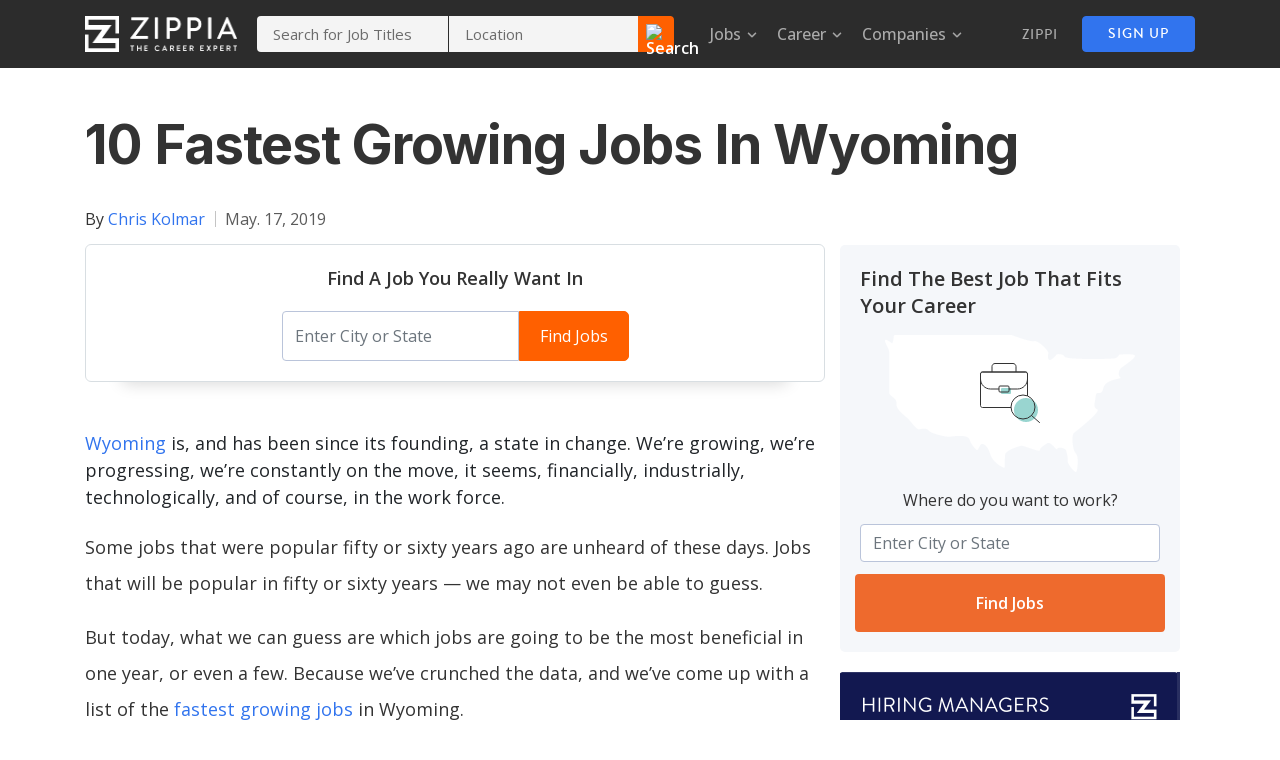

--- FILE ---
content_type: text/html; charset=UTF-8
request_url: https://www.zippia.com/advice/fastest-growing-jobs-in-wyoming/
body_size: 20841
content:

<!DOCTYPE html>
<html lang="en">

<head><style>img.lazy{min-height:1px}</style><link href="https://www.zippia.com/wp-content/plugins/w3-total-cache/pub/js/lazyload.min.js" as="script">
    <meta charset="UTF-8">
    <meta http-equiv="X-UA-Compatible" content="IE=edge">
    <meta name="viewport" content="width=device-width, initial-scale=1">
    <!-- The above 3 meta tags *must* come first in the head; any other head content must come *after* these tags -->
    <meta name="author" content="">
    <link rel="icon" type="image/x-icon" href="https://static.zippia.com/ui-router/images/favicon.ico">

    <!-- Google Tag Manager -->
    <script>
        var pageCategory = 'Advice Articles';
        var pageCategoryL2 = '';
        window.enableFreeTextSearch = true; // Always enable free text search on survey steps of blog pages.
        (function (w, d, s, l, i) {
            w[l] = w[l] || [];
            w[l].push({
                'gtm.start':
                    new Date().getTime(), event: 'gtm.js'
            });
            var f = d.getElementsByTagName(s)[0],
                j = d.createElement(s), dl = l != 'dataLayer' ? '&l=' + l : '';
            j.async = true;
            j.src =
                '//www.googletagmanager.com/gtm.js?id=' + i + dl;
            f.parentNode.insertBefore(j, f);
        })(window, document, 'script', 'dataLayer', 'GTM-KBFQN8');
    </script>
    <!-- End Google Tag Manager -->
    <!-- Preconnect to google fonts -->
    <link rel="preconnect" href="https://fonts.googleapis.com" />
    <link rel="preconnect" href="https://fonts.gstatic.com" crossOrigin="anonymous" />
    <!-- Fall back for older browsers -->
    <link rel="dns-prefetch" href="https://fonts.gstatic.com" />
    <link rel="stylesheet"
            href="https://fonts.googleapis.com/css?family=Open+Sans:300,400,500,600,700|Roboto:300,400,500,700|Inter:300,400,500,600,700,800&display=swap"
    />    
    <!-- Bootstrap CSS -->
    <link rel="stylesheet" href="https://maxcdn.bootstrapcdn.com/bootstrap/4.0.0/css/bootstrap.min.css" integrity="sha384-Gn5384xqQ1aoWXA+058RXPxPg6fy4IWvTNh0E263XmFcJlSAwiGgFAW/dAiS6JXm" crossorigin="anonymous">


    <script defer src="https://accounts.google.com/gsi/client"></script>
    <!-- HTML5 shim and Respond.js for IE8 support of HTML5 elements and media queries -->
    <!--[if lt IE 9]>
    <script src="https://oss.maxcdn.com/html5shiv/3.7.2/html5shiv.min.js"></script>
    <script src="https://oss.maxcdn.com/respond/1.4.2/respond.min.js"></script>

    <![endif]-->
    <title>10 Fastest Growing Jobs In Wyoming - Zippia</title>
<meta name='robots' content='max-image-preview:large' />
	<style>img:is([sizes="auto" i], [sizes^="auto," i]) { contain-intrinsic-size: 3000px 1500px }</style>
	
<!-- This site is optimized with the Yoast SEO plugin v11.3 - https://yoast.com/wordpress/plugins/seo/ -->
<meta name="description" content="We used projected job growth data to find the fastest growing jobs in WY."/>
<link rel="canonical" href="https://www.zippia.com/advice/fastest-growing-jobs-in-wyoming/" />
<meta property="og:locale" content="en_US" />
<meta property="og:type" content="article" />
<meta property="og:title" content="These Are The 10 Fastest Growing Jobs In Wyoming In 2017" />
<meta property="og:description" content="We used projected job growth data to find the fastest growing jobs in WY." />
<meta property="og:url" content="https://www.zippia.com/advice/fastest-growing-jobs-in-wyoming/" />
<meta property="og:site_name" content="Zippia" />
<meta property="article:section" content="Fastest Growing Jobs" />
<meta property="article:published_time" content="2019-05-17T14:36:19+00:00" />
<meta property="article:modified_time" content="2021-11-08T20:26:18+00:00" />
<meta property="og:updated_time" content="2021-11-08T20:26:18+00:00" />
<meta name="twitter:card" content="summary_large_image" />
<meta name="twitter:description" content="We used projected job growth data to find the fastest growing jobs in WY." />
<meta name="twitter:title" content="10 Fastest Growing Jobs In Wyoming - Zippia" />
<script type='application/ld+json' class='yoast-schema-graph yoast-schema-graph--main'>{"@context":"https://schema.org","@graph":[{"@type":"Organization","@id":"https://www.zippia.com/advice/#organization","name":"","url":"https://www.zippia.com/advice/","sameAs":[]},{"@type":"WebSite","@id":"https://www.zippia.com/advice/#website","url":"https://www.zippia.com/advice/","name":"Zippia","publisher":{"@id":"https://www.zippia.com/advice/#organization"},"potentialAction":{"@type":"SearchAction","target":"https://www.zippia.com/advice/?s={search_term_string}","query-input":"required name=search_term_string"}},{"@type":"WebPage","@id":"https://www.zippia.com/advice/fastest-growing-jobs-in-wyoming/#webpage","url":"https://www.zippia.com/advice/fastest-growing-jobs-in-wyoming/","inLanguage":"en-US","name":"10 Fastest Growing Jobs In Wyoming - Zippia","isPartOf":{"@id":"https://www.zippia.com/advice/#website"},"datePublished":"2019-05-17T14:36:19+00:00","dateModified":"2021-11-08T20:26:18+00:00","description":"We used projected job growth data to find the fastest growing jobs in WY.","breadcrumb":{"@id":"https://www.zippia.com/advice/fastest-growing-jobs-in-wyoming/#breadcrumb"}},{"@type":"BreadcrumbList","@id":"https://www.zippia.com/advice/fastest-growing-jobs-in-wyoming/#breadcrumb","itemListElement":[{"@type":"ListItem","position":1,"item":{"@type":"WebPage","@id":"https://www.zippia.com/advice/","url":"https://www.zippia.com/advice/","name":"Home"}},{"@type":"ListItem","position":2,"item":{"@type":"WebPage","@id":"https://www.zippia.com/advice/fastest-growing-jobs-in-wyoming/","url":"https://www.zippia.com/advice/fastest-growing-jobs-in-wyoming/","name":"10 Fastest Growing Jobs In Wyoming"}}]},{"@type":"Article","@id":"https://www.zippia.com/advice/fastest-growing-jobs-in-wyoming/#article","isPartOf":{"@id":"https://www.zippia.com/advice/fastest-growing-jobs-in-wyoming/#webpage"},"author":{"@id":"https://www.zippia.com/advice/author/admin/#author"},"headline":"10 Fastest Growing Jobs In Wyoming","datePublished":"2019-05-17T14:36:19+00:00","dateModified":"2021-11-08T20:26:18+00:00","commentCount":0,"mainEntityOfPage":"https://www.zippia.com/advice/fastest-growing-jobs-in-wyoming/#webpage","publisher":{"@id":"https://www.zippia.com/advice/#organization"},"articleSection":"Fastest Growing Jobs,Rankings"},{"@type":["Person"],"@id":"https://www.zippia.com/advice/author/admin/#author","name":"Chris Kolmar","image":{"@type":"ImageObject","@id":"https://www.zippia.com/advice/#authorlogo","url":"https://secure.gravatar.com/avatar/cf9b925559c25f63dbf9fc90468e2999a85d4b507d2b6221b7201f84a0824c90?s=96&d=mm&r=g","caption":"Chris Kolmar"},"description":"Chris Kolmar is a co-founder of Zippia and the editor-in-chief of the Zippia career advice blog. He has hired over 50 people in his career, been hired five times, and wants to help you land your next job.\r\n\r\nHis research has been featured on the New York Times, Thrillist, VOX, The Atlantic, and a host of local news.\r\n\r\nMore recently, he's been quoted on USA Today, BusinessInsider, and CNBC.","sameAs":[]}]}</script>
<!-- / Yoast SEO plugin. -->

<link rel="alternate" type="application/rss+xml" title="Zippia &raquo; 10 Fastest Growing Jobs In Wyoming Comments Feed" href="https://www.zippia.com/advice/fastest-growing-jobs-in-wyoming/feed/" />
<script type="text/javascript">
/* <![CDATA[ */
window._wpemojiSettings = {"baseUrl":"https:\/\/s.w.org\/images\/core\/emoji\/16.0.1\/72x72\/","ext":".png","svgUrl":"https:\/\/s.w.org\/images\/core\/emoji\/16.0.1\/svg\/","svgExt":".svg","source":{"concatemoji":"https:\/\/www.zippia.com\/wp-includes\/js\/wp-emoji-release.min.js?ver=6.8.2"}};
/*! This file is auto-generated */
!function(s,n){var o,i,e;function c(e){try{var t={supportTests:e,timestamp:(new Date).valueOf()};sessionStorage.setItem(o,JSON.stringify(t))}catch(e){}}function p(e,t,n){e.clearRect(0,0,e.canvas.width,e.canvas.height),e.fillText(t,0,0);var t=new Uint32Array(e.getImageData(0,0,e.canvas.width,e.canvas.height).data),a=(e.clearRect(0,0,e.canvas.width,e.canvas.height),e.fillText(n,0,0),new Uint32Array(e.getImageData(0,0,e.canvas.width,e.canvas.height).data));return t.every(function(e,t){return e===a[t]})}function u(e,t){e.clearRect(0,0,e.canvas.width,e.canvas.height),e.fillText(t,0,0);for(var n=e.getImageData(16,16,1,1),a=0;a<n.data.length;a++)if(0!==n.data[a])return!1;return!0}function f(e,t,n,a){switch(t){case"flag":return n(e,"\ud83c\udff3\ufe0f\u200d\u26a7\ufe0f","\ud83c\udff3\ufe0f\u200b\u26a7\ufe0f")?!1:!n(e,"\ud83c\udde8\ud83c\uddf6","\ud83c\udde8\u200b\ud83c\uddf6")&&!n(e,"\ud83c\udff4\udb40\udc67\udb40\udc62\udb40\udc65\udb40\udc6e\udb40\udc67\udb40\udc7f","\ud83c\udff4\u200b\udb40\udc67\u200b\udb40\udc62\u200b\udb40\udc65\u200b\udb40\udc6e\u200b\udb40\udc67\u200b\udb40\udc7f");case"emoji":return!a(e,"\ud83e\udedf")}return!1}function g(e,t,n,a){var r="undefined"!=typeof WorkerGlobalScope&&self instanceof WorkerGlobalScope?new OffscreenCanvas(300,150):s.createElement("canvas"),o=r.getContext("2d",{willReadFrequently:!0}),i=(o.textBaseline="top",o.font="600 32px Arial",{});return e.forEach(function(e){i[e]=t(o,e,n,a)}),i}function t(e){var t=s.createElement("script");t.src=e,t.defer=!0,s.head.appendChild(t)}"undefined"!=typeof Promise&&(o="wpEmojiSettingsSupports",i=["flag","emoji"],n.supports={everything:!0,everythingExceptFlag:!0},e=new Promise(function(e){s.addEventListener("DOMContentLoaded",e,{once:!0})}),new Promise(function(t){var n=function(){try{var e=JSON.parse(sessionStorage.getItem(o));if("object"==typeof e&&"number"==typeof e.timestamp&&(new Date).valueOf()<e.timestamp+604800&&"object"==typeof e.supportTests)return e.supportTests}catch(e){}return null}();if(!n){if("undefined"!=typeof Worker&&"undefined"!=typeof OffscreenCanvas&&"undefined"!=typeof URL&&URL.createObjectURL&&"undefined"!=typeof Blob)try{var e="postMessage("+g.toString()+"("+[JSON.stringify(i),f.toString(),p.toString(),u.toString()].join(",")+"));",a=new Blob([e],{type:"text/javascript"}),r=new Worker(URL.createObjectURL(a),{name:"wpTestEmojiSupports"});return void(r.onmessage=function(e){c(n=e.data),r.terminate(),t(n)})}catch(e){}c(n=g(i,f,p,u))}t(n)}).then(function(e){for(var t in e)n.supports[t]=e[t],n.supports.everything=n.supports.everything&&n.supports[t],"flag"!==t&&(n.supports.everythingExceptFlag=n.supports.everythingExceptFlag&&n.supports[t]);n.supports.everythingExceptFlag=n.supports.everythingExceptFlag&&!n.supports.flag,n.DOMReady=!1,n.readyCallback=function(){n.DOMReady=!0}}).then(function(){return e}).then(function(){var e;n.supports.everything||(n.readyCallback(),(e=n.source||{}).concatemoji?t(e.concatemoji):e.wpemoji&&e.twemoji&&(t(e.twemoji),t(e.wpemoji)))}))}((window,document),window._wpemojiSettings);
/* ]]> */
</script>
<style id='wp-emoji-styles-inline-css' type='text/css'>

	img.wp-smiley, img.emoji {
		display: inline !important;
		border: none !important;
		box-shadow: none !important;
		height: 1em !important;
		width: 1em !important;
		margin: 0 0.07em !important;
		vertical-align: -0.1em !important;
		background: none !important;
		padding: 0 !important;
	}
</style>
<link rel='stylesheet' id='wp-block-library-css' href='https://www.zippia.com/wp-includes/css/dist/block-library/style.min.css?ver=6.8.2' type='text/css' media='all' />
<style id='classic-theme-styles-inline-css' type='text/css'>
/*! This file is auto-generated */
.wp-block-button__link{color:#fff;background-color:#32373c;border-radius:9999px;box-shadow:none;text-decoration:none;padding:calc(.667em + 2px) calc(1.333em + 2px);font-size:1.125em}.wp-block-file__button{background:#32373c;color:#fff;text-decoration:none}
</style>
<style id='global-styles-inline-css' type='text/css'>
:root{--wp--preset--aspect-ratio--square: 1;--wp--preset--aspect-ratio--4-3: 4/3;--wp--preset--aspect-ratio--3-4: 3/4;--wp--preset--aspect-ratio--3-2: 3/2;--wp--preset--aspect-ratio--2-3: 2/3;--wp--preset--aspect-ratio--16-9: 16/9;--wp--preset--aspect-ratio--9-16: 9/16;--wp--preset--color--black: #000000;--wp--preset--color--cyan-bluish-gray: #abb8c3;--wp--preset--color--white: #ffffff;--wp--preset--color--pale-pink: #f78da7;--wp--preset--color--vivid-red: #cf2e2e;--wp--preset--color--luminous-vivid-orange: #ff6900;--wp--preset--color--luminous-vivid-amber: #fcb900;--wp--preset--color--light-green-cyan: #7bdcb5;--wp--preset--color--vivid-green-cyan: #00d084;--wp--preset--color--pale-cyan-blue: #8ed1fc;--wp--preset--color--vivid-cyan-blue: #0693e3;--wp--preset--color--vivid-purple: #9b51e0;--wp--preset--gradient--vivid-cyan-blue-to-vivid-purple: linear-gradient(135deg,rgba(6,147,227,1) 0%,rgb(155,81,224) 100%);--wp--preset--gradient--light-green-cyan-to-vivid-green-cyan: linear-gradient(135deg,rgb(122,220,180) 0%,rgb(0,208,130) 100%);--wp--preset--gradient--luminous-vivid-amber-to-luminous-vivid-orange: linear-gradient(135deg,rgba(252,185,0,1) 0%,rgba(255,105,0,1) 100%);--wp--preset--gradient--luminous-vivid-orange-to-vivid-red: linear-gradient(135deg,rgba(255,105,0,1) 0%,rgb(207,46,46) 100%);--wp--preset--gradient--very-light-gray-to-cyan-bluish-gray: linear-gradient(135deg,rgb(238,238,238) 0%,rgb(169,184,195) 100%);--wp--preset--gradient--cool-to-warm-spectrum: linear-gradient(135deg,rgb(74,234,220) 0%,rgb(151,120,209) 20%,rgb(207,42,186) 40%,rgb(238,44,130) 60%,rgb(251,105,98) 80%,rgb(254,248,76) 100%);--wp--preset--gradient--blush-light-purple: linear-gradient(135deg,rgb(255,206,236) 0%,rgb(152,150,240) 100%);--wp--preset--gradient--blush-bordeaux: linear-gradient(135deg,rgb(254,205,165) 0%,rgb(254,45,45) 50%,rgb(107,0,62) 100%);--wp--preset--gradient--luminous-dusk: linear-gradient(135deg,rgb(255,203,112) 0%,rgb(199,81,192) 50%,rgb(65,88,208) 100%);--wp--preset--gradient--pale-ocean: linear-gradient(135deg,rgb(255,245,203) 0%,rgb(182,227,212) 50%,rgb(51,167,181) 100%);--wp--preset--gradient--electric-grass: linear-gradient(135deg,rgb(202,248,128) 0%,rgb(113,206,126) 100%);--wp--preset--gradient--midnight: linear-gradient(135deg,rgb(2,3,129) 0%,rgb(40,116,252) 100%);--wp--preset--font-size--small: 13px;--wp--preset--font-size--medium: 20px;--wp--preset--font-size--large: 36px;--wp--preset--font-size--x-large: 42px;--wp--preset--spacing--20: 0.44rem;--wp--preset--spacing--30: 0.67rem;--wp--preset--spacing--40: 1rem;--wp--preset--spacing--50: 1.5rem;--wp--preset--spacing--60: 2.25rem;--wp--preset--spacing--70: 3.38rem;--wp--preset--spacing--80: 5.06rem;--wp--preset--shadow--natural: 6px 6px 9px rgba(0, 0, 0, 0.2);--wp--preset--shadow--deep: 12px 12px 50px rgba(0, 0, 0, 0.4);--wp--preset--shadow--sharp: 6px 6px 0px rgba(0, 0, 0, 0.2);--wp--preset--shadow--outlined: 6px 6px 0px -3px rgba(255, 255, 255, 1), 6px 6px rgba(0, 0, 0, 1);--wp--preset--shadow--crisp: 6px 6px 0px rgba(0, 0, 0, 1);}:where(.is-layout-flex){gap: 0.5em;}:where(.is-layout-grid){gap: 0.5em;}body .is-layout-flex{display: flex;}.is-layout-flex{flex-wrap: wrap;align-items: center;}.is-layout-flex > :is(*, div){margin: 0;}body .is-layout-grid{display: grid;}.is-layout-grid > :is(*, div){margin: 0;}:where(.wp-block-columns.is-layout-flex){gap: 2em;}:where(.wp-block-columns.is-layout-grid){gap: 2em;}:where(.wp-block-post-template.is-layout-flex){gap: 1.25em;}:where(.wp-block-post-template.is-layout-grid){gap: 1.25em;}.has-black-color{color: var(--wp--preset--color--black) !important;}.has-cyan-bluish-gray-color{color: var(--wp--preset--color--cyan-bluish-gray) !important;}.has-white-color{color: var(--wp--preset--color--white) !important;}.has-pale-pink-color{color: var(--wp--preset--color--pale-pink) !important;}.has-vivid-red-color{color: var(--wp--preset--color--vivid-red) !important;}.has-luminous-vivid-orange-color{color: var(--wp--preset--color--luminous-vivid-orange) !important;}.has-luminous-vivid-amber-color{color: var(--wp--preset--color--luminous-vivid-amber) !important;}.has-light-green-cyan-color{color: var(--wp--preset--color--light-green-cyan) !important;}.has-vivid-green-cyan-color{color: var(--wp--preset--color--vivid-green-cyan) !important;}.has-pale-cyan-blue-color{color: var(--wp--preset--color--pale-cyan-blue) !important;}.has-vivid-cyan-blue-color{color: var(--wp--preset--color--vivid-cyan-blue) !important;}.has-vivid-purple-color{color: var(--wp--preset--color--vivid-purple) !important;}.has-black-background-color{background-color: var(--wp--preset--color--black) !important;}.has-cyan-bluish-gray-background-color{background-color: var(--wp--preset--color--cyan-bluish-gray) !important;}.has-white-background-color{background-color: var(--wp--preset--color--white) !important;}.has-pale-pink-background-color{background-color: var(--wp--preset--color--pale-pink) !important;}.has-vivid-red-background-color{background-color: var(--wp--preset--color--vivid-red) !important;}.has-luminous-vivid-orange-background-color{background-color: var(--wp--preset--color--luminous-vivid-orange) !important;}.has-luminous-vivid-amber-background-color{background-color: var(--wp--preset--color--luminous-vivid-amber) !important;}.has-light-green-cyan-background-color{background-color: var(--wp--preset--color--light-green-cyan) !important;}.has-vivid-green-cyan-background-color{background-color: var(--wp--preset--color--vivid-green-cyan) !important;}.has-pale-cyan-blue-background-color{background-color: var(--wp--preset--color--pale-cyan-blue) !important;}.has-vivid-cyan-blue-background-color{background-color: var(--wp--preset--color--vivid-cyan-blue) !important;}.has-vivid-purple-background-color{background-color: var(--wp--preset--color--vivid-purple) !important;}.has-black-border-color{border-color: var(--wp--preset--color--black) !important;}.has-cyan-bluish-gray-border-color{border-color: var(--wp--preset--color--cyan-bluish-gray) !important;}.has-white-border-color{border-color: var(--wp--preset--color--white) !important;}.has-pale-pink-border-color{border-color: var(--wp--preset--color--pale-pink) !important;}.has-vivid-red-border-color{border-color: var(--wp--preset--color--vivid-red) !important;}.has-luminous-vivid-orange-border-color{border-color: var(--wp--preset--color--luminous-vivid-orange) !important;}.has-luminous-vivid-amber-border-color{border-color: var(--wp--preset--color--luminous-vivid-amber) !important;}.has-light-green-cyan-border-color{border-color: var(--wp--preset--color--light-green-cyan) !important;}.has-vivid-green-cyan-border-color{border-color: var(--wp--preset--color--vivid-green-cyan) !important;}.has-pale-cyan-blue-border-color{border-color: var(--wp--preset--color--pale-cyan-blue) !important;}.has-vivid-cyan-blue-border-color{border-color: var(--wp--preset--color--vivid-cyan-blue) !important;}.has-vivid-purple-border-color{border-color: var(--wp--preset--color--vivid-purple) !important;}.has-vivid-cyan-blue-to-vivid-purple-gradient-background{background: var(--wp--preset--gradient--vivid-cyan-blue-to-vivid-purple) !important;}.has-light-green-cyan-to-vivid-green-cyan-gradient-background{background: var(--wp--preset--gradient--light-green-cyan-to-vivid-green-cyan) !important;}.has-luminous-vivid-amber-to-luminous-vivid-orange-gradient-background{background: var(--wp--preset--gradient--luminous-vivid-amber-to-luminous-vivid-orange) !important;}.has-luminous-vivid-orange-to-vivid-red-gradient-background{background: var(--wp--preset--gradient--luminous-vivid-orange-to-vivid-red) !important;}.has-very-light-gray-to-cyan-bluish-gray-gradient-background{background: var(--wp--preset--gradient--very-light-gray-to-cyan-bluish-gray) !important;}.has-cool-to-warm-spectrum-gradient-background{background: var(--wp--preset--gradient--cool-to-warm-spectrum) !important;}.has-blush-light-purple-gradient-background{background: var(--wp--preset--gradient--blush-light-purple) !important;}.has-blush-bordeaux-gradient-background{background: var(--wp--preset--gradient--blush-bordeaux) !important;}.has-luminous-dusk-gradient-background{background: var(--wp--preset--gradient--luminous-dusk) !important;}.has-pale-ocean-gradient-background{background: var(--wp--preset--gradient--pale-ocean) !important;}.has-electric-grass-gradient-background{background: var(--wp--preset--gradient--electric-grass) !important;}.has-midnight-gradient-background{background: var(--wp--preset--gradient--midnight) !important;}.has-small-font-size{font-size: var(--wp--preset--font-size--small) !important;}.has-medium-font-size{font-size: var(--wp--preset--font-size--medium) !important;}.has-large-font-size{font-size: var(--wp--preset--font-size--large) !important;}.has-x-large-font-size{font-size: var(--wp--preset--font-size--x-large) !important;}
:where(.wp-block-post-template.is-layout-flex){gap: 1.25em;}:where(.wp-block-post-template.is-layout-grid){gap: 1.25em;}
:where(.wp-block-columns.is-layout-flex){gap: 2em;}:where(.wp-block-columns.is-layout-grid){gap: 2em;}
:root :where(.wp-block-pullquote){font-size: 1.5em;line-height: 1.6;}
</style>
<link rel='stylesheet' id='rate-my-post-css' href='https://www.zippia.com/wp-content/plugins/rate-my-post/public/css/rate-my-post.css?ver=3.3.2' type='text/css' media='all' />
<script type="text/javascript" src="https://www.zippia.com/wp-includes/js/jquery/jquery.min.js?ver=3.7.1" id="jquery-core-js"></script>
<script type="text/javascript" src="https://www.zippia.com/wp-includes/js/jquery/jquery-migrate.min.js?ver=3.4.1" id="jquery-migrate-js"></script>
<script type="text/javascript" id="footer_scripts-js-extra">
/* <![CDATA[ */
var WPVars = {"front_end_elb_url":"https:\/\/www.zippia.com\/","get_title":"10 Fastest Growing Jobs In Wyoming"};
/* ]]> */
</script>
<script type="text/javascript" src="https://www.zippia.com/wp-content/themes/zippia-react/js/footerScripts.js?ver=6.8.2" id="footer_scripts-js"></script>
<script type="text/javascript" id="my_own_script-js-extra">
/* <![CDATA[ */
var WPVars = {"your_data":""};
/* ]]> */
</script>
<script type="text/javascript" src="https://www.zippia.com/wp-content/themes/zippia-react/js/script.js?ver=6.8.2" id="my_own_script-js"></script>
<link rel="https://api.w.org/" href="https://www.zippia.com/advice/wp-json/" /><link rel="alternate" title="JSON" type="application/json" href="https://www.zippia.com/advice/wp-json/wp/v2/posts/3886" /><link rel="EditURI" type="application/rsd+xml" title="RSD" href="https://www.zippia.com/xmlrpc.php?rsd" />
<meta name="generator" content="WordPress 6.8.2" />
<link rel='shortlink' href='https://www.zippia.com/advice/?p=3886' />
<link rel="alternate" title="oEmbed (JSON)" type="application/json+oembed" href="https://www.zippia.com/advice/wp-json/oembed/1.0/embed?url=https%3A%2F%2Fwww.zippia.com%2Fadvice%2Ffastest-growing-jobs-in-wyoming%2F" />
<link rel="alternate" title="oEmbed (XML)" type="text/xml+oembed" href="https://www.zippia.com/advice/wp-json/oembed/1.0/embed?url=https%3A%2F%2Fwww.zippia.com%2Fadvice%2Ffastest-growing-jobs-in-wyoming%2F&#038;format=xml" />
<style type="text/css">.recentcomments a{display:inline !important;padding:0 !important;margin:0 !important;}</style></head>
<body>

<!-- Google Tag Manager -->
<noscript>
    <iframe src="//www.googletagmanager.com/ns.html?id=GTM-KBFQN8"
            height="0" width="0" style="display:none;visibility:hidden"></iframe>
</noscript>
<!-- End Google Tag Manager -->
<script type="text/javascript">
    var wpHostUrl1 = 'https://www.zippia.com/';
    var wpHostUrl = wpHostUrl1.slice(0, -1);
</script>
<script>
    window.fbAsyncInit = function () {
        FB.init({
            appId: '1626469164286065',
            xfbml: true,
            version: 'v2.5'
        });
    };

    (function (d, s, id) {
        var js, fjs = d.getElementsByTagName(s)[0];
        if (d.getElementById(id)) {
            return;
        }
        js = d.createElement(s);
        js.id = id;
        js.src = "//connect.facebook.net/en_US/sdk.js";
        fjs.parentNode.insertBefore(js, fjs);
    }(document, 'script', 'facebook-jssdk'));
</script>
<header class="header header-new without-subheader ">
    <nav class="navbar">
        <div class="container d-flex justify-content-between flex-nowrap">
           <div class="d-flex align-items-center">
                <a class="navbar-brand z-m-0 desktopHeaderLogo" href="/"><img class="mainHeaderLogo lazy" width="160" height="36" src="data:image/svg+xml,%3Csvg%20xmlns='http://www.w3.org/2000/svg'%20viewBox='0%200%20160%2036'%3E%3C/svg%3E" data-src="https://static.zippia.com/ui-router/logo/full.png" alt="Zippia Official Logo"></a>
                <a class="navbar-brand z-m-0 mobileHeaderLogo" href="/"><img class="mainHeaderLogoClean lazy" width="160" height="36" src="data:image/svg+xml,%3Csvg%20xmlns='http://www.w3.org/2000/svg'%20viewBox='0%200%20160%2036'%3E%3C/svg%3E" data-src="https://static.zippia.com/ui-router/logo/full.png" alt="Zippia Official Logo"></a>
                <div id="searchBarId" class="d-none d-lg-block z-ml-20"></div>
                <div id="subheader-menu" class="z-ml-26"></div>
           </div>
           <div class="d-flex align-items-center">
                <div class="headerOptions d-none d-md-block">
                    <ul class="nav navbar-nav header links flex-row">
                        <li class="mobileLink"><span class="footer-header-main-title font-14">SIGN UP</span></li>
                        <li class="false desktopLink" id="explorer-dropdown"><a href="/job-application/?addUserTag=userTag%3Dpl-zp%2Cpr-jaa%2Ccm-wp-header%2Cvr-v1 " class="footer-header-main-title font-14">ZIPPI</a></li>
                    </ul>
                </div>
                <div id="headerLogin">
                     <div id="signupcontent" class="d-flex align-items-center"></div>
                </div>
            </div>
        </div>
    </nav>
                            <div id="mobileExpand" style="display:none;" class="navbar-search-box exit-done">
                              <div id="mobile-subheader"></div>
                            </div>
                            <div id="pixelTracking"></div>
                            <div class="d-none">
                                                                                                <p>Explore Jobs</p>
                                                                <ul>
                                                                      <li>
                                      <a href="/jobs/">Jobs Near Me</a>
                                    </li>
                                                                      <li>
                                      <a href="/jobs/remote-jobs/">Remote Jobs</a>
                                    </li>
                                                                      <li>
                                      <a href="/jobs/full-time-jobs/">Full Time Jobs</a>
                                    </li>
                                                                      <li>
                                      <a href="/jobs/part-time-jobs/">Part Time Jobs</a>
                                    </li>
                                                                      <li>
                                      <a href="/jobs/entry-level-jobs/">Entry Level Jobs</a>
                                    </li>
                                                                      <li>
                                      <a href="/jobs/work-from-home-jobs/">Work From Home Jobs</a>
                                    </li>
                                                                  </ul>
                                                                                                <p>Find Specific Jobs</p>
                                                                <ul>
                                                                      <li>
                                      <a href="/jobs/15-per-hour-jobs/">$15 Per Hour Jobs</a>
                                    </li>
                                                                      <li>
                                      <a href="/jobs/20-per-hour-jobs/">$20 Per Hour Jobs</a>
                                    </li>
                                                                      <li>
                                      <a href="/jobs/hiring-immediately-jobs/">Hiring Immediately Jobs</a>
                                    </li>
                                                                      <li>
                                      <a href="/job-search/high-school-jobs/">High School Jobs</a>
                                    </li>
                                                                      <li>
                                      <a href="/job-search/foreign-worker-jobs/">H1b Visa Jobs</a>
                                    </li>
                                                                      <li>
                                      <a href="/job-search/lgbtq-jobs/">LGBTQ Jobs</a>
                                    </li>
                                                                  </ul>
                                                                                                <p>Explore Careers</p>
                                                                <ul>
                                                                      <li>
                                      <a href="/sales-industry/">Sales</a>
                                    </li>
                                                                      <li>
                                      <a href="/healthcare-practitioner-and-technical-industry/">Healthcare</a>
                                    </li>
                                                                      <li>
                                      <a href="/business-and-financial-industry/">Business And Financial</a>
                                    </li>
                                                                      <li>
                                      <a href="/architecture-and-engineering-industry/">Architecture And Engineering</a>
                                    </li>
                                                                      <li>
                                      <a href="/computer-and-mathematical-industry/">Computer And Mathematical</a>
                                    </li>
                                                                  </ul>
                                                                                                <p>Explore Professions</p>
                                                                <ul>
                                                                      <li>
                                      <a href="/salaries/">Salaries</a>
                                    </li>
                                                                      <li>
                                      <a href="/careers/what-they-do/">What They Do</a>
                                    </li>
                                                                      <li>
                                      <a href="/careers/certifications/">Certifications</a>
                                    </li>
                                                                      <li>
                                      <a href="/careers/skills/">Skills</a>
                                    </li>
                                                                      <li>
                                      <a href="/careers/education/">Education</a>
                                    </li>
                                                                      <li>
                                      <a href="/careers/demographics/">Demographics</a>
                                    </li>
                                                                  </ul>
                                                                                                <p>Best Companies</p>
                                                                <ul>
                                                                      <li>
                                      <a href="/company/health-care/#best-companies-to-work-for">Health Care</a>
                                    </li>
                                                                      <li>
                                      <a href="/company/media/#best-companies-to-work-for">Media</a>
                                    </li>
                                                                      <li>
                                      <a href="/company/start-up/#best-companies-to-work-for">Start-Up</a>
                                    </li>
                                                                      <li>
                                      <a href="/company/non-profits/#best-companies-to-work-for">Non-profit</a>
                                    </li>
                                                                      <li>
                                      <a href="/company/fortune-500/#best-companies-to-work-for">Fortune 500</a>
                                    </li>
                                                                  </ul>
                                                                                                <p>Explore Companies</p>
                                                                <ul>
                                                                      <li>
                                      <a href="/company/reviews/">Reviews</a>
                                    </li>
                                                                      <li>
                                      <a href="/company/salary/">Salaries</a>
                                    </li>
                                                                      <li>
                                      <a href="/company/history/">History</a>
                                    </li>
                                                                      <li>
                                      <a href="/company/locations/">Locations</a>
                                    </li>
                                                                      <li>
                                      <a href="/company/executives/">CEO And Executies</a>
                                    </li>
                                                                  </ul>
                                                                                              <ul>
                                                                      <li>
                                      <a href="/resume-builder/">Resume Builder</a>
                                    </li>
                                                                      <li>
                                      <a href="/advice/">Career Advice</a>
                                    </li>
                                                                      <li>
                                      <a href="/colleges-and-majors/">Explore Majors</a>
                                    </li>
                                                                      <li>
                                      <a href="/answers/">Questions And Answers</a>
                                    </li>
                                                                      <li>
                                      <a href="/advice/interview-questions/">Interview Questions</a>
                                    </li>
                                                                  </ul>
                                                          </div>
</header>
<div id="surveyPopup"></div>
<link href="https://www.zippia.com/wp-content/themes/zippia-react/static/css/main.chunk.css?bd6825c137d6e1e7655e" rel="stylesheet">
<link href="https://www.zippia.com/wp-content/themes/zippia-react/css/resume-callouts.css" rel="stylesheet">

<script>
    var request = new XMLHttpRequest();
    request.open('GET', 'https://www.zippia.com/research/apply-flow/js/apply_flow.json', true);
    request.onload = function() {
        if (request.status >= 200 && request.status < 400) {
            // Success!
            var new_copy = JSON.parse(request.responseText);
            const random = Math.floor(Math.random() * new_copy.length);
            const apply_copy = document.getElementById("apply_copy");
            if (apply_copy){
                apply_copy.innerHTML = new_copy[random]['copy'];
            }
            const apply_copy_button = document.getElementById("apply_copy_button");
            if (apply_copy_button){
                apply_copy_button.innerHTML = new_copy[random]['button'];
            }
            const apply_copy_link = document.getElementById("apply_copy_link");
            if (apply_copy_link){
                apply_copy_link.href = new_copy[random]['url'];
            }
        } else {
            // We reached our target server, but it returned an error
        }
    };
    request.onerror = function() {
        // There was a connection error of some sort
    };
    request.send();

</script>
<script type="application/ld+json">
        [
            {
                "@context": "http://schema.org",
                "@type": [
                    "Article"
                ],
                "headline": "10 Fastest Growing Jobs In Wyoming",
                "datePublished": "2019-05-17T10:36:19+00:00",
                "dateModified": "2021-11-08T20:26:18+00:00",
                "author": [
                    {
                        "@type": "Person",
                        "name": "Chris Kolmar",
                        "description": "Chris Kolmar is a co-founder of Zippia and the editor-in-chief of the Zippia career advice blog. He has hired over 50 people in his career, been hired five times, and wants to help you land your next job.

His research has been featured on the New York Times, Thrillist, VOX, The Atlantic, and a host of local news.

More recently, he's been quoted on USA Today, BusinessInsider, and CNBC.",
                        "url": "https://www.zippia.com/advice/author/admin/",
                        "sameAs":["https://www.linkedin.com/in/ckolmar/"]
                    }
                ],
                "publisher": {
                    "@type": "Organization",
                    "name": "Zippia",
                    "url": "https://www.zippia.com",
                    "logo": {
                        "@type": "ImageObject",
                        "url": "https://static.zippia.com/ui-router/images/header/logo_white.svg",
                        "width": 158,
                        "height": 36
                    },
                    "brand": "Zippia",
                    "publishingPrinciples": "https://www.zippia.com/advice/masthead/"
                }
            }
        ,{
          "@context": "https://schema.org",
          "@type": "BreadcrumbList",
          "itemListElement": [{
            "@type": "ListItem",
            "position": 1,
            "name": "Zippia",
            "item": "https://www.zippia.com/"
          },{
            "@type": "ListItem",
            "position": 2,
            "name": "Career Advice",
            "item": "https://www.zippia.com/advice/"
          },
                          {
                  "@type": "ListItem",
                  "position": 3,
                  "name": "Fastest Growing Jobs",
                  "item": "https://www.zippia.com/advice/category/fastest-growing-jobs/"
                },
                {
                  "@type": "ListItem",
                  "position": 4,
                  "name": "Fastest Growing Jobs In Wyoming"
                }]
                  }]
</script>

<div class="container postContainer">
    <div id="root"></div>
    <h1 class="rankTitle text-left">10 Fastest Growing Jobs In Wyoming</h1>
    <div class="rankDivAuthor">
            <span class="rankAuthorName hackedMarginRight" href="/#author">
                            By <a class="rankAuthorName" href="https://www.zippia.com/advice/author/admin/">Chris Kolmar</a>
                            </span>
        <div class="vl"></div>
        <span class="rankAuthorDate hackedMarginLeft"> May. 17, 2019</span>
            </div>
    <div class="col-lg-12 p-0  float-right">
        <div id="mainContentContainer" class="col-lg-12 p-0">
                    <div class="col-lg-8 float-left p-0">
            <div class="noImage-major-hero">
                                    <div class="container searchRelativeTop">
                                    <div class="row">
                                        <div class="major-hero-header w-100">
                                            <div>
                                                <div class="major-hero-header-wrapper w-100">
                                                    <div class="surveyStartContainer">
                                                        <p class="surveyStartTitle">Find a Job You Really Want In</p>
                                                        <div id="homeLocationEntryDefault"></div>
                                                    </div>
                                                    <div class="surveyStartContainerShadow"></div>
                                                </div>
                                            </div>
                                        </div></div></div></div>            <h2<p><!--Test-->
<link rel="stylesheet" href="https://static.zippia.com/galleries/css/htgaj.css" />
<a ltype="auto" href="https://www.zippia.com/wyoming-jobs/">Wyoming</a> is, and has been since its founding, a state in change. We&#8217;re growing, we&#8217;re progressing, we&#8217;re constantly on the move, it seems, financially, industrially, technologically, and of course, in the work force.</p>
<p>Some jobs that were popular fifty or sixty years ago are unheard of these days. Jobs that will be popular in fifty or sixty years &#8212; we may not even be able to guess.</p>
<p>But today, what we can guess are which jobs are going to be the most beneficial in one year, or even a few. Because we&#8217;ve crunched the data, and we&#8217;ve come up with a list of the <a ltype="auto" href="https://www.zippia.com/advice/fastest-growing-jobs-in-america/">fastest growing jobs</a> in Wyoming.</p>
<p>Here are the top 10 fastest growing jobs in Wyoming, and below, we&#8217;ll show you the top 100:</p>
<ol>
<li>
<p><a href="https://www.zippia.com/personal-care-assistant-jobs/jobs/">Personal Care Assistant Jobs</a> (<a title="How to become a Personal Care Assistant" href="https://www.zippia.com/personal-care-assistant-jobs/">Overview</a>)</p>
</li>
<li>
<p><a href="https://www.zippia.com/registered-nurse-jobs/jobs/">Registered Nurse Jobs</a> (<a href="https://www.zippia.com/registered-nurse-jobs/" title="How to become a Registered Nurse">Overview</a>)</p>
</li>
<li>
<p><a href="https://www.zippia.com/medical-receptionist-jobs/jobs/">Medical Receptionist Jobs</a> (<a href="https://www.zippia.com/medical-receptionist-jobs/" title="How to become a Medical Receptionist">Overview</a>)</p>
</li>
<li>
<p><a href="https://www.zippia.com/crew-member-jobs/jobs/">Crew Member Jobs</a> (<a href="https://www.zippia.com/crew-member-jobs/" title="How to become a Crew Member">Overview</a>)</p>
</li>
<li>
<p><a href="https://www.zippia.com/front-desk-clerk-jobs/jobs/">Front Desk Clerk Jobs</a> (<a href="https://www.zippia.com/front-desk-clerk-jobs/" title="How to become a Front Desk Clerk">Overview</a>)</p>
</li>
<li>
<p><a href="https://www.zippia.com/preschool-teacher-jobs/jobs/">Preschool Teacher Jobs</a> (<a href="https://www.zippia.com/preschool-teacher-jobs/" title="How to become a Preschool Teacher">Overview</a>)</p>
</li>
<li>
<p><a href="https://www.zippia.com/certified-nursing-assistant-jobs/jobs/">Certified Nursing Assistant Jobs</a> (<a title="How to become a Certified Nursing Assistant" href="https://www.zippia.com/certified-nursing-assistant-jobs/">Overview</a>)</p>
</li>
<li>
<p><a href="https://www.zippia.com/assistant-manager-jobs/jobs/">Assistant Manager Jobs</a> (<a href="https://www.zippia.com/assistant-manager-jobs/" title="How to become a Assistant Manager">Overview</a>)</p>
</li>
<li>
<p><a href="https://www.zippia.com/bartender-jobs/jobs/">Bartender Jobs</a> (<a title="How to become a Bartender" href="https://www.zippia.com/bartender-jobs/">Overview</a>)</p>
</li>
<li>
<p><a href="https://www.zippia.com/groom-jobs/jobs/">Groom Jobs</a> (<a href="https://www.zippia.com/groom-jobs/" title="How to become a Groom">Overview</a>)</p>
</li>
</ol>
<p>Okay, so really&#8211;this is pretty cool. Who would have thought, even twenty years ago, that personal care aideses and registered nurseses would be so in demand?</p>
<p>Not only does this mean we&#8217;re progressing in some important areas, but it also means you might just be able to snag yourself a more secure job.</p>
<p>We&#8217;ll get to the details of said jobs in a moment. First, here&#8217;s how we came up with this list.</p>
<h2 class="fancy" class="fancy" id="how-we-determined-the-fastest-growing-jobs-in-wyoming">How we determined the fastest growing jobs in Wyoming</h2>
<p>Every couple of years each state&#8217;s Department of Labor works in conjunction with the Bureau of Labor Statistics to compile projections for job growth by occupation. The government last completed this research in 2014 with projections going out until 2024.</p>
<p>Because this is America and the government never makes it easy, we had to gather the data from all the states individually to develop a master database.</p>
<p>We then identified the occupations in Wyoming that are projected to have at least 1,000 workers in 2024 so that the jobs will still be relevant. This left us with data for 60 occupations in Wyoming.</p>
<p>Next, we ranked every occupation based on job growth, from 1 to 60.</p>
<p>At the end of the day, the data showed that personal care aideses will be the fastest growing job in Wyoming.</p>
<div id="resumeCalloutCarousel"></div> <h2 class="fancy" class="fancy" id="why-the-fastest-growing-jobs-in-wyoming-matter">Why the fastest growing jobs in Wyoming matter</h2>
<p>Sure, it&#8217;s certainly interesting to see what sort of trends jobs will take over the next decade, because jobs are a great way to see what direction Wyoming is heading.</p>
<p>But aside from being merely &#8216;interesting,&#8217; it&#8217;s also good to note which jobs will be more secure, and more readily available now and in the coming years. If you&#8217;re looking for something that will last&#8211;take a look at this list.</p>
<p>From personal care aideses to registered nurseses, these jobs aren&#8217;t going anywhere anytime soon.</p>
<p>And now, here&#8217;s a look at the 100 fastest growing jobs in the Equality State.</p>
<style>
table{
border-left:none;
}
td{
border-left:none;
border-right:none;
}
.tablehead{
background:#7cc956!important;
}
.tablehead th{color: #fff;
    border: none;
    padding: 20px 15px;
    font-size: 14px;
    cursor: pointer;
    font-family: brandon_grotesquemedium;
background:#7cc956!important;
text-align:left;
}
.price{
    color: #7cc956;
    font-size: 18px;
    font-weight: 600;
    font-family: Open Sans,sans-serif;
    width: 115px;
    white-space: pre;
}
</style>
<h2 class="fancy" class="fancy" id="detailed-list-of-the-fastest-growing-jobs-in-wyoming">Detailed List Of The Fastest Growing Jobs In Wyoming</h2>
<table class="table">
<thead class="cf">
<tr class="text-uppercase tablehead">
<th>Rank</th>
<th>Job Title</th>
<th>Growth %</th>
<th class="hide-on-mobile">Average Wage</th>
<th class="hide-on-mobile">Jobs in 2024</th>
</tr>
</thead>
<tbody>
<tr>
<td>1</td>
<td><a href="https://www.zippia.com/personal-care-assistant-jobs/jobs/">Personal Care Assistant</a></td>
<td>124.0%</td>
<td class="price hide-on-mobile">$23,090</td>
<td class="hide-on-mobile">2,380</td>
</tr>
<tr>
<td>2</td>
<td><a href="https://www.zippia.com/registered-nurse-jobs/jobs/">Registered Nurse</a></td>
<td>119.6%</td>
<td class="price hide-on-mobile">$62,980</td>
<td class="hide-on-mobile">5,800</td>
</tr>
<tr>
<td>3</td>
<td><a href="https://www.zippia.com/medical-receptionist-jobs/jobs/">Medical Receptionist</a></td>
<td>119.5%</td>
<td class="price hide-on-mobile">$33,610</td>
<td class="hide-on-mobile">1,840</td>
</tr>
<tr>
<td>4</td>
<td><a href="https://www.zippia.com/crew-member-jobs/jobs/">Crew Member</a></td>
<td>114.8%</td>
<td class="price hide-on-mobile">$20,060</td>
<td class="hide-on-mobile">6,580</td>
</tr>
<tr>
<td>5</td>
<td><a href="https://www.zippia.com/front-desk-clerk-jobs/jobs/">Front Desk Clerk</a></td>
<td>114.4%</td>
<td class="price hide-on-mobile">$24,290</td>
<td class="hide-on-mobile">2,310</td>
</tr>
<tr>
<td>6</td>
<td><a href="https://www.zippia.com/preschool-teacher-jobs/jobs/">Preschool Teacher</a></td>
<td>113.5%</td>
<td class="price hide-on-mobile">$30,610</td>
<td class="hide-on-mobile">1,010</td>
</tr>
<tr>
<td>7</td>
<td><a href="https://www.zippia.com/certified-nursing-assistant-jobs/jobs/">Certified Nursing Assistant</a></td>
<td>113.4%</td>
<td class="price hide-on-mobile">$29,010</td>
<td class="hide-on-mobile">3,480</td>
</tr>
<tr>
<td>8</td>
<td><a href="https://www.zippia.com/assistant-manager-jobs/jobs/">Assistant Manager</a></td>
<td>113.2%</td>
<td class="price hide-on-mobile">$33,790</td>
<td class="hide-on-mobile">2,480</td>
</tr>
<tr>
<td>9</td>
<td><a href="https://www.zippia.com/bartender-jobs/jobs/">Bartender</a></td>
<td>113.0%</td>
<td class="price hide-on-mobile">$21,910</td>
<td class="hide-on-mobile">2,610</td>
</tr>
<tr>
<td>10</td>
<td><a href="https://www.zippia.com/groom-jobs/jobs/">Groom</a></td>
<td>112.8%</td>
<td class="price hide-on-mobile">$29,390</td>
<td class="hide-on-mobile">1,060</td>
</tr>
<tr>
<td>11</td>
<td><a href="https://www.zippia.com/volunteer-jobs/jobs/">Volunteer</a></td>
<td>112.4%</td>
<td class="price hide-on-mobile">$33,290</td>
<td class="hide-on-mobile">1,270</td>
</tr>
<tr>
<td>12</td>
<td><a href="https://www.zippia.com/housekeeper-jobs/jobs/">Housekeeper</a></td>
<td>112.1%</td>
<td class="price hide-on-mobile">$22,390</td>
<td class="hide-on-mobile">5,460</td>
</tr>
<tr>
<td>13</td>
<td><a href="https://www.zippia.com/child-care-provider-jobs/jobs/">Child Care Provider</a></td>
<td>111.9%</td>
<td class="price hide-on-mobile">$23,630</td>
<td class="hide-on-mobile">2,070</td>
</tr>
<tr>
<td>14</td>
<td><a href="https://www.zippia.com/recreation-leader-jobs/jobs/">Recreation Leader</a></td>
<td>110.5%</td>
<td class="price hide-on-mobile">$26,430</td>
<td class="hide-on-mobile">1,050</td>
</tr>
<tr>
<td>15</td>
<td><a href="https://www.zippia.com/customer-service-representative-jobs/jobs/">Customer Service Representative</a></td>
<td>109.0%</td>
<td class="price hide-on-mobile">$33,300</td>
<td class="hide-on-mobile">1,820</td>
</tr>
<tr>
<td>16</td>
<td><a href="https://www.zippia.com/driver-jobs/jobs/">Driver</a></td>
<td>108.3%</td>
<td class="price hide-on-mobile">$24,970</td>
<td class="hide-on-mobile">1,700</td>
</tr>
<tr>
<td>17</td>
<td><a href="https://www.zippia.com/food-preparer-jobs/jobs/">Food Preparer</a></td>
<td>107.7%</td>
<td class="price hide-on-mobile">$23,170</td>
<td class="hide-on-mobile">1,530</td>
</tr>
<tr>
<td>18</td>
<td><a href="https://www.zippia.com/housekeeper-supervisor-jobs/jobs/">Housekeeper Supervisor</a></td>
<td>107.5%</td>
<td class="price hide-on-mobile">$40,690</td>
<td class="hide-on-mobile">1,010</td>
</tr>
<tr>
<td>19</td>
<td><a href="https://www.zippia.com/office-manager-jobs/jobs/">Office Manager</a></td>
<td>107.3%</td>
<td class="price hide-on-mobile">$50,490</td>
<td class="hide-on-mobile">2,060</td>
</tr>
<tr>
<td>20</td>
<td><a href="https://www.zippia.com/retail-sales-consultant-jobs/jobs/">Retail Sales Consultant</a></td>
<td>106.8%</td>
<td class="price hide-on-mobile">$28,500</td>
<td class="hide-on-mobile">9,410</td>
</tr>
<tr>
<td>21</td>
<td><a href="https://www.zippia.com/server-jobs/jobs/">Server</a></td>
<td>106.5%</td>
<td class="price hide-on-mobile">$22,310</td>
<td class="hide-on-mobile">5,390</td>
</tr>
<tr>
<td>22</td>
<td><a href="https://www.zippia.com/stock-clerk-jobs/jobs/">Stock Clerk</a></td>
<td>106.4%</td>
<td class="price hide-on-mobile">$29,280</td>
<td class="hide-on-mobile">3,320</td>
</tr>
<tr>
<td>23</td>
<td><a href="https://www.zippia.com/delivery-driver-jobs/jobs/">Delivery Driver</a></td>
<td>105.6%</td>
<td class="price hide-on-mobile">$36,940</td>
<td class="hide-on-mobile">1,520</td>
</tr>
<tr>
<td>24</td>
<td><a href="https://www.zippia.com/maintenance-technician-jobs/jobs/">Maintenance Technician</a></td>
<td>105.5%</td>
<td class="price hide-on-mobile">$45,560</td>
<td class="hide-on-mobile">4,190</td>
</tr>
<tr>
<td>25</td>
<td><a href="https://www.zippia.com/industrial-mechanic-jobs/jobs/">Industrial Mechanic</a></td>
<td>105.3%</td>
<td class="price hide-on-mobile">$61,820</td>
<td class="hide-on-mobile">2,780</td>
</tr>
<tr>
<td>26</td>
<td><a href="https://www.zippia.com/packer-jobs/jobs/">Packer</a></td>
<td>104.4%</td>
<td class="price hide-on-mobile">$28,050</td>
<td class="hide-on-mobile">1,190</td>
</tr>
<tr>
<td>27</td>
<td><a href="https://www.zippia.com/cashier-jobs/jobs/">Cashier</a></td>
<td>103.7%</td>
<td class="price hide-on-mobile">$22,270</td>
<td class="hide-on-mobile">6,140</td>
</tr>
<tr>
<td>28</td>
<td><a href="https://www.zippia.com/janitor-jobs/jobs/">Janitor</a></td>
<td>103.6%</td>
<td class="price hide-on-mobile">$28,490</td>
<td class="hide-on-mobile">4,840</td>
</tr>
<tr>
<td>29</td>
<td><a href="https://www.zippia.com/cook-jobs/jobs/">Cook</a></td>
<td>102.9%</td>
<td class="price hide-on-mobile">$28,060</td>
<td class="hide-on-mobile">1,420</td>
</tr>
<tr>
<td>30</td>
<td><a href="https://www.zippia.com/security-guard-jobs/jobs/">Security Guard</a></td>
<td>102.8%</td>
<td class="price hide-on-mobile">$31,400</td>
<td class="hide-on-mobile">1,120</td>
</tr>
<tr>
<td>31</td>
<td><a href="https://www.zippia.com/bus-driver-jobs/jobs/">Bus Driver</a></td>
<td>102.7%</td>
<td class="price hide-on-mobile">$33,750</td>
<td class="hide-on-mobile">1,530</td>
</tr>
<tr>
<td>32</td>
<td><a href="https://www.zippia.com/accountant-jobs/jobs/">Accountant</a></td>
<td>102.6%</td>
<td class="price hide-on-mobile">$66,690</td>
<td class="hide-on-mobile">1,990</td>
</tr>
<tr>
<td>33</td>
<td><a href="https://www.zippia.com/forklift-operator-jobs/jobs/">Forklift Operator</a></td>
<td>102.5%</td>
<td class="price hide-on-mobile">$36,560</td>
<td class="hide-on-mobile">1,210</td>
</tr>
<tr>
<td>34</td>
<td><a href="https://www.zippia.com/police-officer-jobs/jobs/">Police Officer</a></td>
<td>102.4%</td>
<td class="price hide-on-mobile">$55,490</td>
<td class="hide-on-mobile">1,260</td>
</tr>
<tr>
<td>35</td>
<td><a href="https://www.zippia.com/manager-jobs/jobs/">Manager</a></td>
<td>102.4%</td>
<td class="price hide-on-mobile">$97,370</td>
<td class="hide-on-mobile">2,160</td>
</tr>
<tr>
<td>36</td>
<td><a href="https://www.zippia.com/receptionist-jobs/jobs/">Receptionist</a></td>
<td>101.5%</td>
<td class="price hide-on-mobile">$28,490</td>
<td class="hide-on-mobile">1,350</td>
</tr>
<tr>
<td>37</td>
<td><a href="https://www.zippia.com/landscaper-jobs/jobs/">Landscaper</a></td>
<td>101.2%</td>
<td class="price hide-on-mobile">$30,650</td>
<td class="hide-on-mobile">2,470</td>
</tr>
<tr>
<td>38</td>
<td><a href="https://www.zippia.com/electrician-jobs/jobs/">Electrician</a></td>
<td>101.0%</td>
<td class="price hide-on-mobile">$58,740</td>
<td class="hide-on-mobile">2,910</td>
</tr>
<tr>
<td>39</td>
<td><a href="https://www.zippia.com/business-consultant-jobs/jobs/">Business Consultant</a></td>
<td>100.9%</td>
<td class="price hide-on-mobile">$74,330</td>
<td class="hide-on-mobile">1,070</td>
</tr>
<tr>
<td>40</td>
<td><a href="https://www.zippia.com/correction-officer-jobs/jobs/">Correction Officer</a></td>
<td>100.9%</td>
<td class="price hide-on-mobile">$42,870</td>
<td class="hide-on-mobile">1,100</td>
</tr>
<tr>
<td>41</td>
<td><a href="https://www.zippia.com/material-handler-jobs/jobs/">Material Handler</a></td>
<td>100.0%</td>
<td class="price hide-on-mobile">$33,580</td>
<td class="hide-on-mobile">3,410</td>
</tr>
<tr>
<td>42</td>
<td><a href="https://www.zippia.com/dishwasher-busser-jobs/jobs/">Dishwasher/busser</a></td>
<td>99.2%</td>
<td class="price hide-on-mobile">$21,420</td>
<td class="hide-on-mobile">1,200</td>
</tr>
<tr>
<td>43</td>
<td><a href="https://www.zippia.com/carpenter-jobs/jobs/">Carpenter</a></td>
<td>99.1%</td>
<td class="price hide-on-mobile">$47,000</td>
<td class="hide-on-mobile">4,530</td>
</tr>
<tr>
<td>44</td>
<td><a href="https://www.zippia.com/plumber-jobs/jobs/">Plumber</a></td>
<td>97.9%</td>
<td class="price hide-on-mobile">$48,690</td>
<td class="hide-on-mobile">1,370</td>
</tr>
<tr>
<td>45</td>
<td><a href="https://www.zippia.com/sales-representative-jobs/jobs/">Sales Representative</a></td>
<td>97.4%</td>
<td class="price hide-on-mobile">$67,950</td>
<td class="hide-on-mobile">2,200</td>
</tr>
<tr>
<td>46</td>
<td><a href="https://www.zippia.com/secretary-jobs/jobs/">Secretary</a></td>
<td>96.5%</td>
<td class="price hide-on-mobile">$35,460</td>
<td class="hide-on-mobile">4,890</td>
</tr>
<tr>
<td>47</td>
<td><a href="https://www.zippia.com/mechanic-jobs/jobs/">Mechanic</a></td>
<td>95.3%</td>
<td class="price hide-on-mobile">$55,150</td>
<td class="hide-on-mobile">1,410</td>
</tr>
<tr>
<td>48</td>
<td><a href="https://www.zippia.com/maintenance-supervisor-jobs/jobs/">Maintenance Supervisor</a></td>
<td>95.1%</td>
<td class="price hide-on-mobile">$75,500</td>
<td class="hide-on-mobile">1,760</td>
</tr>
<tr>
<td>49</td>
<td><a href="https://www.zippia.com/office-clerk-jobs/jobs/">Office Clerk</a></td>
<td>94.4%</td>
<td class="price hide-on-mobile">$34,080</td>
<td class="hide-on-mobile">5,570</td>
</tr>
<tr>
<td>50</td>
<td><a href="https://www.zippia.com/automotive-technician-jobs/jobs/">Automotive Technician</a></td>
<td>93.3%</td>
<td class="price hide-on-mobile">$45,180</td>
<td class="hide-on-mobile">1,820</td>
</tr>
<tr>
<td>51</td>
<td><a href="https://www.zippia.com/teller-jobs/jobs/">Teller</a></td>
<td>91.5%</td>
<td class="price hide-on-mobile">$26,750</td>
<td class="hide-on-mobile">1,080</td>
</tr>
<tr>
<td>52</td>
<td><a href="https://www.zippia.com/construction-worker-jobs/jobs/">Construction Worker</a></td>
<td>91.5%</td>
<td class="price hide-on-mobile">$34,210</td>
<td class="hide-on-mobile">3,990</td>
</tr>
<tr>
<td>53</td>
<td><a href="https://www.zippia.com/supervisor-jobs/jobs/">Supervisor</a></td>
<td>91.3%</td>
<td class="price hide-on-mobile">$77,970</td>
<td class="hide-on-mobile">1,050</td>
</tr>
<tr>
<td>54</td>
<td><a href="https://www.zippia.com/foreman-jobs/jobs/">Foreman</a></td>
<td>88.3%</td>
<td class="price hide-on-mobile">$73,450</td>
<td class="hide-on-mobile">3,260</td>
</tr>
<tr>
<td>55</td>
<td><a href="https://www.zippia.com/mobile-equipment-mechanic-jobs/jobs/">Mobile Equipment Mechanic</a></td>
<td>86.7%</td>
<td class="price hide-on-mobile">$61,230</td>
<td class="hide-on-mobile">1,430</td>
</tr>
<tr>
<td>56</td>
<td><a href="https://www.zippia.com/bookkeeper-jobs/jobs/">Bookkeeper</a></td>
<td>86.1%</td>
<td class="price hide-on-mobile">$37,530</td>
<td class="hide-on-mobile">3,410</td>
</tr>
<tr>
<td>57</td>
<td><a href="https://www.zippia.com/operator-jobs/jobs/">Operator</a></td>
<td>86.0%</td>
<td class="price hide-on-mobile">$56,630</td>
<td class="hide-on-mobile">4,600</td>
</tr>
<tr>
<td>58</td>
<td><a href="https://www.zippia.com/welder-jobs/jobs/">Welder</a></td>
<td>83.0%</td>
<td class="price hide-on-mobile">$57,380</td>
<td class="hide-on-mobile">2,140</td>
</tr>
<tr>
<td>59</td>
<td><a href="https://www.zippia.com/driller-jobs/jobs/">Driller</a></td>
<td>70.3%</td>
<td class="price hide-on-mobile">$43,890</td>
<td class="hide-on-mobile">1,730</td>
</tr>
<tr>
<td>60</td>
<td><a href="https://www.zippia.com/service-operator-jobs/jobs/">Service Operator</a></td>
<td>69.2%</td>
<td class="price hide-on-mobile">$55,560</td>
<td class="hide-on-mobile">1,620</td>
</tr>
</tbody>
</table>
<p>If you&#8217;re interested, you can read more about the Wyoming job scene here:</p>
<ul>
<li><a href="https://www.zippia.com/wyoming-jobs/">These Are The 10 Best Places In Wyoming To Get A Job</a></li>
<li><a href="https://www.zippia.com/advice/highest-paying-jobs-in-wyoming/">These Are The 100 Highest Paying Jobs In Wyoming</a></li>
<li><a href="https://www.zippia.com/advice/largest-companies-in-wyoming/">These Are The 100 Largest Companies In Wyoming</a></li>
<li><a href="https://www.zippia.com/wyoming-jobs/">These Are The 100 Lowest Paying Jobs In Wyoming</a></li>
</ul>
<!-- Rate my Post Plugin --><div  class="rmp-widgets-container rmp-wp-plugin rmp-main-container js-rmp-widgets-container js-rmp-widgets-container--3886"  data-post-id="3886">    <!-- Rating widget -->  <div class="rmp-rating-widget js-rmp-rating-widget">          <p class="rmp-heading rmp-heading--title">        How useful was this post?      </p>              <p class="rmp-heading rmp-heading--subtitle">        Click on a star to rate it!      </p>        <div class="rmp-rating-widget__icons">      <ul class="rmp-rating-widget__icons-list js-rmp-rating-icons-list">                  <li class="rmp-rating-widget__icons-list__icon js-rmp-rating-item" data-descriptive-rating="Not at all useful" data-value="1">            <i class="js-rmp-rating-icon rmp-icon rmp-icon--ratings rmp-icon--star "></i>          </li>                  <li class="rmp-rating-widget__icons-list__icon js-rmp-rating-item" data-descriptive-rating="Somewhat useful" data-value="2">            <i class="js-rmp-rating-icon rmp-icon rmp-icon--ratings rmp-icon--star "></i>          </li>                  <li class="rmp-rating-widget__icons-list__icon js-rmp-rating-item" data-descriptive-rating="Useful" data-value="3">            <i class="js-rmp-rating-icon rmp-icon rmp-icon--ratings rmp-icon--star "></i>          </li>                  <li class="rmp-rating-widget__icons-list__icon js-rmp-rating-item" data-descriptive-rating="Fairly useful" data-value="4">            <i class="js-rmp-rating-icon rmp-icon rmp-icon--ratings rmp-icon--star "></i>          </li>                  <li class="rmp-rating-widget__icons-list__icon js-rmp-rating-item" data-descriptive-rating="Very useful" data-value="5">            <i class="js-rmp-rating-icon rmp-icon rmp-icon--ratings rmp-icon--star "></i>          </li>              </ul>    </div>    <p class="rmp-rating-widget__hover-text js-rmp-hover-text"></p>    <button class="rmp-rating-widget__submit-btn rmp-btn js-submit-rating-btn">      Submit Rating    </button>    <p class="rmp-rating-widget__results js-rmp-results rmp-rating-widget__results--hidden">      Average rating <span class="rmp-rating-widget__results__rating js-rmp-avg-rating"></span> / 5. Vote count: <span class="rmp-rating-widget__results__votes js-rmp-vote-count"></span>    </p>    <p class="rmp-rating-widget__not-rated js-rmp-not-rated ">      No votes so far! Be the first to rate this post.    </p>    <p class="rmp-rating-widget__msg js-rmp-msg"></p>  </div>  <!--Structured data -->        </div>                        <script>
                window.enableGatedSignupPageViews = false; // Will disable gated signup popup
            </script>
                                    <div id="jobsWidgetMobile" class="onlyMobile"></div>
            <a href="https://www.zippia.com/matches/?src=advice-page"  rel="nofollow" id="apply_copy_link">
                <div style="width: 100%; padding: 20px; border-radius: 4px; border: 1px solid #dedede; text-align: center; font-weight: bold; margin-bottom: 68px; margin-top: 50px;">
                    <span id="apply_copy">Never miss an opportunity that’s right for you.</span><br/>
                    <button class="btn btn-orange" style="margin: 10px auto; border-radius: 4px;">
                        <span id="apply_copy_button">Get Started</span>
                    </button>
                </div>
            </a>
            
            <div id="authorsSections">
                <div class="newArticleSeparator"></div>
                                <div id="author" class="d-flex flex-wrap experts">
                    <div class="expert d-flex">
                        <div class="expert-avatar d-flex justify-content-center align-items-center ">
                            <img alt='' src="data:image/svg+xml,%3Csvg%20xmlns='http://www.w3.org/2000/svg'%20viewBox='0%200%2058%2058'%3E%3C/svg%3E" data-src='https://secure.gravatar.com/avatar/cf9b925559c25f63dbf9fc90468e2999a85d4b507d2b6221b7201f84a0824c90?s=58&#038;d=mm&#038;r=g' data-srcset="https://secure.gravatar.com/avatar/cf9b925559c25f63dbf9fc90468e2999a85d4b507d2b6221b7201f84a0824c90?s=116&#038;d=mm&#038;r=g 2x" class='avatar avatar-58 photo lazy' height='58' width='58' decoding='async'/>                    </div>
                    <div>
                        <p>Author</p>
                        <p class="os-semibold"><a href="https://www.zippia.com/advice/author/admin/" title="Chris Kolmar">Chris Kolmar</a><a href='https://www.linkedin.com/in/ckolmar/'><img class="linkedin-expert lazy" src="data:image/svg+xml,%3Csvg%20xmlns='http://www.w3.org/2000/svg'%20viewBox='0%200%201%201'%3E%3C/svg%3E" data-src="/wp-content/themes/zippia/assets/css/img/linkedin-logo.png"/></a></p>
                        <p>Chris Kolmar is a co-founder of Zippia and the editor-in-chief of the Zippia career advice blog. He has hired over 50 people in his career, been hired five times, and wants to help you land your next job.

His research has been featured on the New York Times, Thrillist, VOX, The Atlantic, and a host of local news.

More recently, he's been quoted on USA Today, BusinessInsider, and CNBC.</p>
                    </div>
                </div>
            </div>
                    </div>
        <div class="responsive-image-container">
            <a href="/resume-builder/?step=choose-template&addUserTag=userTag%3Dpl-zp%2Cpr-rb%2Ccm-advice_page%2Cvr-v1">
                <img src="data:image/svg+xml,%3Csvg%20xmlns='http://www.w3.org/2000/svg'%20viewBox='0%200%20730%20730'%3E%3C/svg%3E" data-src="/wp-content/themes/zippia-react/img/ad_bottom_desktop.webp" width="730" alt="Responsive Image" class="responsive-image lazy">
            </a>
        </div>
    </div>
    <div class="col-md-2 rankright float-right">
            </div>
    <div class="col-lg-4 col-md-12 float-right">
                <div id="bestJobsCallout"></div>
        <div id="inDemandJobsWidget"><img class="lazy" src="data:image/svg+xml,%3Csvg%20xmlns='http://www.w3.org/2000/svg'%20viewBox='0%200%201%201'%3E%3C/svg%3E" data-src="/wp-content/themes/zippia-react/img/resume_ad.webp"/><a href="/resume-builder/?step=choose-template&addUserTag=userTag=pl-zp%2Cpr-rb%2Ccm-advice_page%2Cvr-v1" class="btn super-primary-button-big z-mx-18 z-my-20">Create Resume</a></div>                <div id="jobsWidget" class="onlyDesktop"></div>
            </div>
        </div>

    </div>
</div>
</div>

<div id="relatedPostSection" class="container">
    <div class="newArticleSeparator float-left"></div>
    <p class="interH2">Related posts</p>
        <ul class="relatedPostList">
                <li class="relatedPost">
            <a href="https://www.zippia.com/advice/worst-places-to-get-a-job-in-florida/">
                <div class="relatedPostImage">
                    <img width="300" height="152" src="data:image/svg+xml,%3Csvg%20xmlns='http://www.w3.org/2000/svg'%20viewBox='0%200%20300%20152'%3E%3C/svg%3E" data-src="https://www.zippia.com/wp-content/uploads/2015/06/fl-worst-feat-300x152.jpg" class="attachment-medium size-medium wp-post-image lazy" alt="" decoding="async" data-srcset="https://www.zippia.com/wp-content/uploads/2015/06/fl-worst-feat-300x152.jpg 300w, https://www.zippia.com/wp-content/uploads/2015/06/fl-worst-feat.jpg 600w" data-sizes="auto, (max-width: 300px) 100vw, 300px" />                    <img src="data:image/svg+xml,%3Csvg%20xmlns='http://www.w3.org/2000/svg'%20viewBox='0%200%201%201'%3E%3C/svg%3E" data-src="/wp-content/themes/zippia/assets/img/default_advice_img.jpg" class='attachment-post-thumbnail wp-post-image img-responsive lazy' alt='Zippia Advice' />
                                    </div>
                <div class="relatedPostTitle"><p>These Are The 10 Worst Places To Get A Job In Florida</p></div>
            </a>
        </li>
                <li class="relatedPost">
            <a href="https://www.zippia.com/advice/utah-lowest-unemploment/">
                <div class="relatedPostImage">
                    <img width="300" height="200" src="data:image/svg+xml,%3Csvg%20xmlns='http://www.w3.org/2000/svg'%20viewBox='0%200%20300%20200'%3E%3C/svg%3E" data-src="https://www.zippia.com/wp-content/uploads/2017/07/secondinterview.jpg" class="attachment-medium size-medium wp-post-image lazy" alt="" decoding="async" />                    <img src="data:image/svg+xml,%3Csvg%20xmlns='http://www.w3.org/2000/svg'%20viewBox='0%200%201%201'%3E%3C/svg%3E" data-src="/wp-content/themes/zippia/assets/img/default_advice_img.jpg" class='attachment-post-thumbnail wp-post-image img-responsive lazy' alt='Zippia Advice' />
                                    </div>
                <div class="relatedPostTitle"><p>These Are The 10 Cities In Utah With The Lowest Unemployment Rate</p></div>
            </a>
        </li>
                <li class="relatedPost">
            <a href="https://www.zippia.com/advice/hardest-working-places-in-idaho/">
                <div class="relatedPostImage">
                    <img width="300" height="225" src="data:image/svg+xml,%3Csvg%20xmlns='http://www.w3.org/2000/svg'%20viewBox='0%200%20300%20225'%3E%3C/svg%3E" data-src="https://www.zippia.com/wp-content/uploads/2016/03/sidney-ne-0.jpg" class="attachment-medium size-medium wp-post-image lazy" alt="" decoding="async" />                    <img src="data:image/svg+xml,%3Csvg%20xmlns='http://www.w3.org/2000/svg'%20viewBox='0%200%201%201'%3E%3C/svg%3E" data-src="/wp-content/themes/zippia/assets/img/default_advice_img.jpg" class='attachment-post-thumbnail wp-post-image img-responsive lazy' alt='Zippia Advice' />
                                    </div>
                <div class="relatedPostTitle"><p>These Are The 10 Hardest Working Places In Idaho</p></div>
            </a>
        </li>
                <li class="relatedPost">
            <a href="https://www.zippia.com/advice/highest-paying-jobs-at-vertex-pharmaceuticals/">
                <div class="relatedPostImage">
                    <img width="300" height="200" src="data:image/svg+xml,%3Csvg%20xmlns='http://www.w3.org/2000/svg'%20viewBox='0%200%20300%20200'%3E%3C/svg%3E" data-src="https://www.zippia.com/wp-content/uploads/2017/12/resume-rules-4.jpg" class="attachment-medium size-medium wp-post-image lazy" alt="" decoding="async" />                    <img src="data:image/svg+xml,%3Csvg%20xmlns='http://www.w3.org/2000/svg'%20viewBox='0%200%201%201'%3E%3C/svg%3E" data-src="/wp-content/themes/zippia/assets/img/default_advice_img.jpg" class='attachment-post-thumbnail wp-post-image img-responsive lazy' alt='Zippia Advice' />
                                    </div>
                <div class="relatedPostTitle"><p>Highest Paying Jobs At Vertex Pharmaceuticals: Top Vertex Pharmaceuticals Salaries [2023]</p></div>
            </a>
        </li>
            </ul>

</div>
<div class="container p-0">
    <input id="copyPasteShare" readonly="readonly" type="text" name="input"
           style="z-index: -1; position: fixed; left: -200%;">
    <div class="col-lg-12 col-md-12 col-xs-12  float-right p-0">
        <ul class="d-flex p-0" style="gap: 5px;list-style: none;margin-left: 10px;">
            <li>
                <a href="https://www.zippia.com/">Zippia</a>
                >
           </li>
           <li>
                <a href="https://www.zippia.com/advice/">Career Advice</a>
                >
           </li>
                      <li>
                <a href="https://www.zippia.com/advice/category/fastest-growing-jobs/">Fastest Growing Jobs</a>
                >
           </li>
           <li class="text-break">
                Fastest Growing Jobs In Wyoming           </li>
        </ul>
    </div>
</div>
    <script type="application/ld+json">

    </script>
<!-- RANKINGS-Tab -->
</div>
<script>
    var showMobileLinks = function(){
        var elems = document.querySelectorAll(".mobileHidden");

        [].forEach.call(elems, function(el) {
            el.classList.remove("mobileHidden");
        });
        var element = document.getElementById("toc-showmore");
        element.classList.remove("mobileLink");
        element.style.display = "none";

    }


    function copyCiteToClip() {
        var copyText = document.getElementById("tooltiptext");
        var textArea = document.createElement("textarea");
        textArea.value = copyText.textContent;
        document.body.appendChild(textArea);
        textArea.select();
        textArea.setSelectionRange(0, 99999); /* For mobile devices */
        navigator.clipboard.writeText(textArea.value);
        textArea.remove();
    }

    jQuery(document).ready(function ($) {
        // Your code here
        $(window).scroll(function() {
            var distanceFromTop = $(document).scrollTop();
            var anchor = $('#major-survey_container');
            var inDemandJobsElement = $('#inDemandJobsWidget');
            if (inDemandJobsElement.length) {
                if (anchor.length && (inDemandJobsElement.offset().top+inDemandJobsElement.height()) > (anchor.offset().top+anchor.height())) {
                    anchor = inDemandJobsElement
                } else if (!anchor.length) {
                    anchor = inDemandJobsElement
                }
            }

            if (anchor.length) {
                if (distanceFromTop >= (anchor.offset().top)+anchor.height()){
                    if(distanceFromTop <= ($('#relatedPostSection').offset().top - $('#jobsWidget').height())){
                        if(!$("#jobsWidget").hasClass("sticky")){
                            $('#jobsWidget').addClass('sticky');
                        }
                    }else{
                        $('#jobsWidget').removeClass('sticky');
                    }
                }else {
                    if($("#jobsWidget").hasClass("sticky")){
                        $('#jobsWidget').removeClass('sticky');
                    }
                }
            }
        });
    });
</script>
<script src="https://www.zippia.com/wp-content/themes/zippia-react/static/js/bundle.js?b8d2adf177b95158f4e1"></script>
<script src="https://www.zippia.com/wp-content/themes/zippia-react/static/js/2.chunk.js?b8d2adf177b95158f4e1"></script>
<script src="https://www.zippia.com/wp-content/themes/zippia-react/static/js/3.chunk.js?b8d2adf177b95158f4e1"></script>
<script src="https://www.zippia.com/wp-content/themes/zippia-react/static/js/main.chunk.js?b8d2adf177b95158f4e1"></script>

<footer class="footer">
        <div class="container">
          <div class="row  footer-nav ">
            <div class="col-md-3 col-12 footer-logo mb-3 mb-md-0">
              <a href="/" class="footer-logo">
                <img
                  class="lazy" width="153"
                  height="36"
                  src="data:image/svg+xml,%3Csvg%20xmlns='http://www.w3.org/2000/svg'%20viewBox='0%200%20153%2036'%3E%3C/svg%3E" data-src='https://static.zippia.com/ui-router/logo/medium.png'
                  alt="Zippia"
                />
              </a>
              <div class='footer-socials'>
                <a href="https://www.facebook.com/Zippia/">
                  <img
                    class="lazy" src="data:image/svg+xml,%3Csvg%20xmlns='http://www.w3.org/2000/svg'%20viewBox='0%200%201%201'%3E%3C/svg%3E" data-src='https://static.zippia.com/ui-router/images/social-media/facebook.svg'
                    alt="Facebook"
                  />
                </a>
                <a href="https://www.linkedin.com/company/zippia/">
                  <img
                    class="lazy" src="data:image/svg+xml,%3Csvg%20xmlns='http://www.w3.org/2000/svg'%20viewBox='0%200%201%201'%3E%3C/svg%3E" data-src='https://static.zippia.com/ui-router/images/social-media/linkedin.svg'
                    alt="LinkedIn"
                  />
                </a>
                <a href="https://www.youtube.com/c/Zippia/videos">
                  <img
                    class="lazy" src="data:image/svg+xml,%3Csvg%20xmlns='http://www.w3.org/2000/svg'%20viewBox='0%200%201%201'%3E%3C/svg%3E" data-src='https://static.zippia.com/ui-router/images/social-media/youtube.svg'
                    alt="YouTube"
                  />
                </a>
                <a href="https://twitter.com/zippiainc?lang=en">
                  <img
                    class="lazy" src="data:image/svg+xml,%3Csvg%20xmlns='http://www.w3.org/2000/svg'%20viewBox='0%200%201%201'%3E%3C/svg%3E" data-src='https://static.zippia.com/ui-router/images/social-media/twitter.svg'
                    alt="Twitter"
                  />
                </a>
                <a href="https://www.instagram.com/zippia/">
                  <span class="icon-logo-instagram-mono-square font-icon" />
                </a>
                <a href="https://www.tiktok.com/@zippiajobs">
                  <span class="icon-logo-tiktok-mono-square font-icon" />
                </a>
              </div>
            </div>
            <div class="col-md-3 col-6">
              <div class="semi-bold-font text-uppercase h6 mt-0">Zippia</div>
              <ul class="p-0 m-0">
                <li>
                  <a href="/job-application/?addUserTag=userTag%3Dpl-zp%2Cpr-jaa%2Ccm-wp-footer%2Cvr-v1 ">Zippi AI Job Assistant</a>
                </li>
                <li>
                  <a href="/about-us/"> About Us</a>
                </li>
                <li>
                  <a href="/terms-of-use/">Terms of Use</a>
                </li>
                <li>
                  <a href="/privacy-policy/">Privacy Policy</a>
                </li>
                <li>
                  <a href="/contact-us/">Contact Us</a>
                </li>
              </ul>
            </div>
            <div class="col-md-3 col-6">
              <div class="semi-bold-font text-uppercase h6 mt-0 footer-career-jobs">
                Careers & Jobs
              </div>
              <ul class="p-0 m-0">
                <li>
                  <a href="/resume-builder/?src=footer">Resume Builder</a>
                </li>
                <li>
                  <a href="/answers/">Job Search Q&A</a>
                </li>
                <li>
                  <a href="/jobs/full-time-jobs/">Full Time Jobs</a>
                </li>
                <li>
                  <a href="/jobs/part-time-jobs/">Part Time Jobs</a>
                </li>
                <li>
                  <a href="/jobs/work-from-home-jobs/">Work From Home Jobs</a>
                </li>
              </ul>
            </div>
            <div class="col-md-3 col-12 mt-4 mt-md-0">
              <div class='d-flex flex-md-column flex-column-reverse'>
                <span>
                          <p class="footer-text">
                            Email: <span class="email-text">support@zippia.com</span>
                          </p>
                  <p class="footer-text">Copyright © 2025 Zippia, Inc.</p>
                </span>
              </div>
            </div>
          </div>
        </div>
      </footer>

<!-- Bootstrap core JavaScript
    ================================================== -->
<script src="https://cdnjs.cloudflare.com/ajax/libs/popper.js/1.12.9/umd/popper.min.js"
	integrity="sha384-ApNbgh9B+Y1QKtv3Rn7W3mgPxhU9K/ScQsAP7hUibX39j7fakFPskvXusvfa0b4Q" crossorigin="anonymous">
</script>
<script src="https://maxcdn.bootstrapcdn.com/bootstrap/4.0.0/js/bootstrap.min.js"
	integrity="sha384-JZR6Spejh4U02d8jOt6vLEHfe/JQGiRRSQQxSfFWpi1MquVdAyjUar5+76PVCmYl" crossorigin="anonymous">
</script>
<script src="https://cdnjs.cloudflare.com/ajax/libs/corejs-typeahead/1.3.1/bloodhound.min.js"
	integrity="sha512-EvIw6kLsqQVDyosPz7YK2se/aTtTMs4q5LaG69ng7CukLR02uUp1CiyrL1Le/0jY6nqFAvCpjkOUPvIzTqv6UA=="
	crossorigin="anonymous"></script>

<script>window.w3tc_lazyload=1,window.lazyLoadOptions={elements_selector:".lazy",callback_loaded:function(t){var e;try{e=new CustomEvent("w3tc_lazyload_loaded",{detail:{e:t}})}catch(a){(e=document.createEvent("CustomEvent")).initCustomEvent("w3tc_lazyload_loaded",!1,!1,{e:t})}window.dispatchEvent(e)}}</script><script async src="https://www.zippia.com/wp-content/plugins/w3-total-cache/pub/js/lazyload.min.js"></script></body>
<script type="speculationrules">
{"prefetch":[{"source":"document","where":{"and":[{"href_matches":"\/advice\/*"},{"not":{"href_matches":["\/wp-*.php","\/wp-admin\/*","\/wp-content\/uploads\/*","\/wp-content\/*","\/wp-content\/plugins\/*","\/wp-content\/themes\/zippia-react\/*","\/advice\/*\\?(.+)"]}},{"not":{"selector_matches":"a[rel~=\"nofollow\"]"}},{"not":{"selector_matches":".no-prefetch, .no-prefetch a"}}]},"eagerness":"conservative"}]}
</script>
<script type="text/javascript" id="rate-my-post-js-extra">
/* <![CDATA[ */
var rmp_frontend = {"admin_ajax":"https:\/\/www.zippia.com\/wp-admin\/admin-ajax.php","postID":"3886","noVotes":"No votes so far! Be the first to rate this post.","cookie":"You already voted! This vote will not be counted!","afterVote":"Thank you for rating this post!","notShowRating":"1","social":"1","feedback":"1","cookieDisable":"1","emptyFeedback":"Please insert your feedback in the box above!","hoverTexts":"1","preventAccidental":"1","grecaptcha":"1","siteKey":"","votingPriv":"1","loggedIn":"","positiveThreshold":"2","ajaxLoad":"2","nonce":"3f11682e60"};
/* ]]> */
</script>
<script type="text/javascript" src="https://www.zippia.com/wp-content/plugins/rate-my-post/public/js/rate-my-post.js?ver=3.3.2" id="rate-my-post-js"></script>

</html>

<!--
Performance optimized by W3 Total Cache. Learn more: https://www.boldgrid.com/w3-total-cache/

Page Caching using Disk (SSL caching disabled) 
Content Delivery Network via N/A
Lazy Loading

Served from: www.zippia.com @ 2025-12-07 07:47:06 by W3 Total Cache
-->

--- FILE ---
content_type: text/css
request_url: https://www.zippia.com/wp-content/themes/zippia-react/static/css/main.chunk.css?bd6825c137d6e1e7655e
body_size: 145402
content:
.DLPSection{position:relative;padding-bottom:0;overflow:hidden;clear:both;-webkit-font-smoothing:antialiased;-moz-osx-font-smoothing:grayscale}.DLPSection button:focus{outline:none!important}.DLPContainer{position:relative;padding-bottom:40px;padding-right:0!important;padding-left:0!important}.DlpLinkPopup .AlistSurveyLocation .form-control,.DlpLinkPopup .input-group-lg>.input-group-addon{height:46px;padding-left:0;font-size:16px}.DlpLinkPopup .step-content .input-group{margin-bottom:12px}.DlpLinkPopup .step-content{padding-bottom:32px}.DLPMain{margin:0 auto;text-align:left}.DLPMain h1,.DLPMain h2{font-family:brandon_grotesquebold;text-transform:uppercase}.DLPMain h1.JobTitle{cursor:pointer;font-size:32px;letter-spacing:3.2px;line-height:38px;max-height:80px;overflow:hidden;text-overflow:ellipsis;white-space:normal;position:relative;display:block;text-align:left;display:-webkit-box;-webkit-line-clamp:2;-webkit-box-orient:vertical;margin-bottom:0}.DLPContent{position:relative;border-radius:5px;padding:0 36px 40px 0;width:846px;margin:0 auto 40px 0;float:left;background:#fff}.embeddedDLP .DLPContent{-webkit-overflow-scrolling:touch}svg.newBadge{position:absolute;left:-36px;top:0}.myMatchesSavedLabel .green{float:right;margin-left:10px;margin-bottom:8px;cursor:pointer}.JobHeader{margin:0 -16px;color:#333;z-index:9}.JobHeader .similarCompanyRating{display:block;position:relative;float:right}.DLPMain .similarCompanyRating{position:relative;float:left}.DLPMain .JobLocation ul.ratingStars{margin-top:1px;margin-left:8px}.JobLocation ul.ratingStars li{width:18px;height:18px;display:inline-block;background-repeat:no-repeat;background-size:contain}.DLPContent .JobHeader .dividerLine{float:none}.DLPContent .JobHeader .dividerLine.dividerLineDesktop{margin-top:32px}.paddingTopBar .savedCount{position:absolute;left:160px;text-align:center;color:#fff!important;top:24px;z-index:250;font-family:"Open Sans";font-size:10px;font-weight:600;width:auto;background:#ff4e64;border-radius:16px;height:16px;padding-left:8px;padding-right:8px;line-height:16px;min-width:22.86px;box-sizing:border-box;display:none}.navbar-nav .savedCount{position:absolute;left:90px;top:26px;z-index:250;border-radius:100%;width:8px;height:8px;background-color:#fd5f66}.JobHeader .CompanyLabel{position:absolute;right:16px;top:-10px;float:left}.JobHeader .CompanyLabel .green{width:auto;float:right;margin-left:5px;margin-bottom:8px}.JobHeader{position:relative;width:100%;margin-left:0;margin-top:0}.DLPContent.ScrollMid:before{content:" ";display:block;position:fixed;top:40px;left:0;right:0;height:100px;background-color:#fff;z-index:7}.DLPContent.ScrollMid.HideMask:before{display:none}.dlp-btns-choice.ScrollMid{position:fixed;top:99px;left:calc(50% + 354px)}.DLPContentTitle{width:100%;margin:35px 0 0;font-size:20px;font-weight:500;letter-spacing:2px;line-height:1;text-align:center}.DLPContentPages{margin-bottom:20px;color:#333;font-size:20px;text-align:center;line-height:20px;font-weight:600;margin-top:2px}.JobTitle{margin:0 0 14px;font-size:24px;letter-spacing:2.2px;line-height:1}.DLPMain .JobLocation .JobSalary.JobSalaryMobile{display:none}.JobTips{font-size:14px;color:#bfc4ca;overflow:hidden}.DLPMain .JobLocation .EstimatedSalary{font-family:"Open Sans";font-weight:600;font-size:14px;letter-spacing:normal;color:#a7aeb3;display:block;margin-top:3px}.JobLocation{padding:24px 0 0;vertical-align:middle;overflow:hidden}.DLPContent ul.donutChart{position:relative;float:left;padding-left:0}.DLPContent .headerScores{float:left;margin-top:0}.DLPContent .headerScores .pie-chart{position:relative;width:68px;height:58px;margin:auto;z-index:0}.JobLocation .CompanyBrief{float:left;width:60%;padding-bottom:52px}.easyApplySection .JobLocation .CompanyBrief{width:100%}.easyApplySection .JobLocation .CompanyNameContainer{max-width:90%}.DLPContent .headerScores .donutChart .chart{margin-right:26px;cursor:unset}.DLPContent .headerScores .donutChart .chart .label{left:auto}.JobLocation .CompanyLogoPlaceholder{display:inline-block;float:left;font-size:68px;margin-right:7px;margin-top:2px}.moderateReviewContainer .JobLocation .CompanyLogoPlaceholder{font-size:44px}.CompanySection .CompanyLogo,.JobLocation .CompanyLogo{display:inline-block;float:left;width:48px;height:48px;line-height:50px;color:#fff;font-size:26px;font-family:brandon_grotesquemedium;text-align:center;border-radius:50%;margin:0 7px 0 0;background:#3174ee}.CompanyBrief a.CompanyLogoImgLink,.CompanyBrief div.CompanyLogoContainer{height:68px;display:table-cell;width:68px;float:left;text-align:center;line-height:68px;margin-right:21px}.JobLocation .CompanyLogoImg{max-height:68px;max-width:68px;vertical-align:middle}.JobLocation .CompanyNameContainer{text-align:left;float:left;position:relative;max-width:80%;overflow-wrap:break-word;margin-top:2px}.JobLocation .CompanyNameContainer.jobTitleNameContainer{margin-top:8px;margin-left:16px}.JobLocation .CompanyNameContainer.jobTitleNameContainer .CompanyName{color:#000}.DLPMain .JobLocation .JobSalary,.JobLocation .CompanyName{font-size:18px;font-weight:600;line-height:1;color:#333;font-family:"Open Sans";margin:-3px 0 0;display:inline}.JobLocation .CompanyName{text-transform:none;letter-spacing:unset;line-height:1.44;color:#3174ee}.JobLocation .CompanyName.noLink{color:#333}.DLPMain .JobLocation .JobSalary{text-align:left;position:absolute;right:36px;margin-top:24px;width:40%}.DLPMain .JobPostTime,.JobLocation .CompanyCity{margin-bottom:20px;font-size:13px;line-height:20px;color:#7d878f}.DLPMain .JobLocation .CompanyCity,.DLPMain .JobPostTime{margin:0;font-weight:600}.DLPMain .JobPostTime{float:none}.JobLocation ul{float:left;padding:0;margin:0;list-style:none;overflow:hidden;width:100%}.DLPMain .JobLocation ul{margin-top:16px}.dlp-btn-choice [class*=" icon-"]:before,.dlp-btn-choice [class^=icon-]:before,.myMatchesSavedIcon [class*=" icon-"]:before,.myMatchesSavedIcon [class^=icon-]:before{font-family:"alist-icons"!important;font-style:normal!important;font-weight:400!important;-webkit-font-feature-settings:normal!important;font-feature-settings:normal!important;font-variant:normal!important;text-transform:none!important;speak:none;line-height:1.5;-webkit-font-smoothing:antialiased;-moz-osx-font-smoothing:grayscale}.DLPMain .JobDescription .CareerTopShowMore{display:block}.JobLocation .CompanyTagList .green{float:left;margin:0 4px 6px 0;padding:0 10px;background-color:#7cc956;overflow:hidden}.JobLocation .GoogleMaps{float:right;width:309px;height:100%;min-height:145px;background:#fafafa}.DLPMain .JobSalaryMobile{display:none}.WhyMatchMe{position:relative;padding:0;text-align:center;border-top:1px solid #bac4da;overflow:hidden;width:100%;display:block}.WhyMatchMe h2{margin:0 0 -5px;color:#333;font-size:16px;letter-spacing:2px;line-height:1;text-align:center}.WhyMatchMe ul{font-size:16px;padding:0;position:relative;margin:0 auto;float:left;font-family:"Open Sans";color:rgba(51,51,51,.8)}.WhyMatchMe ul.mainLabels{margin-top:40px;margin-bottom:40px;line-height:24px;width:100%}.WhyMatchMe li{display:inline-block;position:relative;text-align:center;float:left;margin:0 16px 0 0}.WhyMatchMe ul.secondaryLabels{position:relative;float:left;width:100%;display:flex;flex-wrap:wrap}.WhyMatchMe .CareerTopShowMore.CompanyDescSM{position:relative;float:left;margin-bottom:0;margin-top:5px!important}.WhyMatchMe .CareerTopShowMore.CompanyDescSM p{margin-bottom:0}.WhyMatchMe ul.secondaryLabels li{display:flex;position:relative;text-align:center;float:left;margin:0 0 15px;text-align:left;line-height:20px;width:33%;word-break:normal;padding-right:20px}.WhyMatchMe ul.secondaryLabels li i{font-family:alist-icons;font-size:18px!important;vertical-align:middle;margin-right:9px;margin-left:0;height:20px;display:block;width:auto;position:relative;float:left;line-height:20px!important}.WhyMatchMe ul.secondaryLabels [class*=icon-]:before{line-height:1}.WhyMatchMe ul li.green i{color:#4caf50}.WhyMatchMe ul li.red i{color:#f44336}.WhyMatchMe ul.secondaryLabels li i.fa{font-family:alist-icons;font-size:4px;min-width:26px;text-align:center}.WhyMatchMe li span{font-size:30px;border-radius:34px;border:1px solid #4caf50;background:rgba(124,201,86,.2)}.DLPContent .WhyMatchMe li span,.WhyMatchMe li span{display:inline-block;margin:0 14px;color:#4caf50;text-align:center;height:44px;width:44px}.DLPContent .WhyMatchMe li span{font-size:40px;background:transparent;border:none;border-radius:0}.DLPMain ul.CompanyTagList{overflow:hidden;width:auto;padding-left:0;margin-bottom:0;position:relative;float:left}.DLPMain ul.companyAwardList{float:left;width:100%;height:auto;margin-bottom:16px}.DLPMain ul.companyAwardList li{margin-top:0;margin-right:13px;height:120px}.DLPMain ul.companyAwardList img{width:99px;height:auto}.DLPMain .CompanyTagList .companyAward{list-style:none;float:left;background:#4caf50;width:100px;height:75px;margin-bottom:25px;margin-right:12px;text-align:center;font-size:13px;color:#fff;position:relative;line-height:16px;padding:12px 4px 4px;font-weight:600}.DLPMain .CompanyTagList .companyAward:after{width:0;height:0;border-color:#4caf50 transparent transparent;border-style:solid;border-width:24px 50px 0;content:"";position:absolute;bottom:-24px;left:0}.DLPMain ul.CompanyTagList li{list-style:none;float:left}.DLPContent .WhyMatchMe .icon-full-time,.DLPContent .WhyMatchMe .icon-internship,.DLPContent .WhyMatchMe .icon-part-time{font-size:30px;line-height:44px}.WhyMatchMe li p{font-size:14px;font-weight:100;text-transform:lowercase}.DLPContent .WhyMatchMe li p,.WhyMatchMe li p{margin:6px 0 0;word-wrap:break-word;text-align:center;color:#4caf50}.DLPContent .WhyMatchMe li p{font-size:12px;font-weight:600;text-transform:uppercase;letter-spacing:.5px}.WhyMatchMe li p:first-letter{text-transform:uppercase}.WhyMatchMe .icon-deal-with-people,.WhyMatchMe .icon-mostly-sitting,.WhyMatchMe .icon-repetitive{line-height:37px}.WhyMatchMe .li-internship .contextToolTip{background:#2a334a;color:#fff;border-radius:5px;padding:3px 15px;position:absolute;font-size:15px;margin-left:-42px;margin-top:8px;text-align:center;width:124px;display:none;top:44px;font-family:Open Sans,sans-serif;word-wrap:break-word;z-index:10}.backDLPLink{display:none}.JobDescription{padding-bottom:36px;position:relative;float:left;width:100%}.JobSalariesDLP{border-top:1px solid #bac4da;padding-bottom:20px}.JobSalariesDLP ul{padding:0;list-style:none}.JobDescription strong{font-weight:600}.JobSalariesDLP li p{font-family:Open Sans;font-size:13px;line-height:1.33;text-align:left;color:#7d878f;margin-bottom:0;font-weight:600}.JobSalariesDLP p.nameJobSalariesDLP{font-size:15px;font-weight:400;color:#333;line-height:20px}.JobSalariesDLP li div p{float:left;max-width:75%}.JobSalariesDLP .ajaxSalaryLoaded{margin-top:-10px}.JobSalariesDLP .fa-circle:before{content:"\f111";top:-3px;position:relative;margin-right:5px;margin-left:4px}.JobSalariesDLP .fa{font-size:5px}.JobSalariesDLP li{display:inline-block;width:100%;padding-bottom:12px;margin-top:14px;box-shadow:0 1px 0 0 #f0f2f4}.JobSalariesDLP{width:100%;margin-top:10px;float:left;position:relative}.JobSalariesDLP .amountJobSalariesDLP,.shareDialog .amountJobSalariesDLP{font-weight:400;line-height:1.43;text-align:right;color:#333;max-width:40%;float:right;font-size:15px}.dateJobSalariesDLP{float:right!important;margin-right:20px;color:#7d878f!important}.nameJobSalariesDLP{font-family:"Open Sans";font-size:16px;font-weight:600;line-height:1.29;text-align:left;color:rgba(51,51,51,.8);width:100%;margin-bottom:4px;overflow:hidden;white-space:nowrap;text-overflow:ellipsis}.DLPMain h2{font-family:brandon_grotesquebold;margin:52px 0 24px;text-align:left;font-size:22px;letter-spacing:2.2px;line-height:20px}.DLPMain .signUpTitle{font-size:32px;letter-spacing:3.2px;line-height:38px;max-height:80px;overflow:hidden;text-overflow:ellipsis;white-space:normal;position:relative;display:block;display:-webkit-box;-webkit-line-clamp:2;-webkit-box-orient:vertical}.DLPMain .applyNowText,.DLPMain .signUpTitle{font-family:brandon_grotesquebold;text-transform:uppercase}.DLPMain .applyNowText{margin:52px 0 24px;text-align:left;font-size:22px;letter-spacing:2.2px;line-height:20px;text-align:center}.DLPLongSection h2.bucketListHeader,.DLPLongSection h2.contextTitlesHead.brandonH2{font-size:28px;line-height:1.33;margin-right:0;max-width:120%;width:120%;letter-spacing:2.8px;margin-top:88px}.DLPLongSection h2.bucketListHeader{max-width:100%;width:100%}.DLPLongSection .companySectionHeader,.DLPLongSection .companySectionHeader .contextTitlesHead{cursor:default}h2.DLPContentTitle{font-size:14px;font-weight:600;font-family:"Open Sans";line-height:19px;margin:0;text-align:center;color:#7d878f;text-transform:none}.centerWhyMatchMe{margin-top:0;position:relative;float:left;padding-bottom:37px;width:100%}.JobSalariesDLP h2{font-size:20px;font-weight:500;line-height:20px;letter-spacing:1.25px;text-align:left;color:#333}.JobDescription{margin:0;font-size:16px;line-height:24px;text-align:left;color:#333;font-family:"Open Sans"}.JobDescription .secondary-button-small{position:absolute;right:0;top:52px;width:130px}.action-btn-white:hover{background:rgba(240,242,244,.5)}.DLPMain .JobDescription .ShowMoreText{margin-top:0}.JobDescription .DLPTextDEscription{max-height:120px;margin-bottom:5px;overflow:hidden}.JobDescription .DLPTextDEscription *{font-size:16px;line-height:24px;padding-top:0;margin:0;padding-bottom:0}.JobDescription .DLPTextDEscription p{padding-bottom:24px;white-space:normal}.JobDescription .DLPTextDEscription ul{padding-bottom:24px;list-style-type:unset}.CareerTopShowMore.CompanyDescSM{margin-top:0!important}#dlp-slide-container-share{height:862px}#dlp-slide-container-share .likeZippia{font-family:brandon_grotesquebold;font-size:32px;font-weight:500;line-height:1.06;letter-spacing:2px;text-align:center;width:206px;margin:auto auto 0;top:-14.4px;position:relative;cursor:auto;text-transform:uppercase}#dlp-slide-container-share p{width:163px;height:44px;font-family:"Open Sans";font-size:16px;text-align:center;color:#333;margin:auto auto 24px}#dlp-slide-container-share .social_dlpBottom{width:303px;height:48px;border-radius:3px;border:1px solid #bac4da;margin:10px auto auto;line-height:46px;color:#3174ee;font-weight:600;text-align:center;cursor:pointer}#dlp-slide-container-share .icon-icn-e-mail{color:#7f879e}#dlp-slide-container-share .icon icon-twitter-dlp{color:#08a0e9}#dlp-slide-container-share .fb_dlpBottom span{margin-left:-20px}#dlp-slide-container-share .tw_dlpBottom span{margin-left:-36px}#dlp-slide-container-share .ml_dlpBottom span{margin-left:-40px}#dlp-slide-container-share .dlpBottom .icon{font-family:alist-icons}#dlp-slide-container-share .dlpBottom .icon,#dlp-slide-container-share .fa-facebook-official{position:relative;float:left;line-height:46px;font-size:30px;margin-left:9px}#dlp-slide-container-share .fa-facebook-official{color:#303f9f}#dlp-slide-container-share .nothanks{font-family:"Open Sans";font-size:13px;font-weight:600;line-height:1.54;letter-spacing:.4px;text-align:center;color:#7d878f;margin:20px auto auto;cursor:pointer}#dlp-slide-container-share .icon-icon-heart{color:#7d878f;font-family:alist-icons;position:relative;float:left;width:100%;text-align:center;margin:-18px auto 0}#dlp-slide-container-share img{position:absolute;z-index:2;margin-left:-90px;margin-top:60px}#dlp-slide-container-share .icon-icon-heart:before{color:#7d878f;font-size:150px;opacity:.2;margin:auto}.dlp-turn{position:fixed;width:76px;height:60px;top:480px;font-size:23px;border:none;padding:initial;background:rgba(186,196,218,.2);z-index:9}.dlp-turn.left{left:0}.dlp-turn.right{right:0}.dlp-turn:hover{background:rgba(186,196,218,.4);color:#3174ee;text-indent:4px;transition:all .3s ease}.dlp-turn.left:hover{text-indent:-4px}.dlp-btns-bottom{position:relative;overflow:hidden;float:left;width:100%}.dlp-btn-bottom{width:36px;height:36px;color:#3174ee;border-radius:50%;box-shadow:none;background-color:#fff;border:2px solid #f5f5f5}.dlp-btn-bottom:hover{background-color:#f8f9fb;border:2px solid #f0f2f4}.dlp-btn-bottom.prev{float:left}.dlp-btn-bottom.next{float:right}.dlp-btn-bottom.prev:after{content:"Previous Match";left:48px}.dlp-btn-bottom.next:after,.dlp-btn-bottom.prev:after{display:block;position:absolute;top:0;color:#7d878f;line-height:36px}.dlp-btn-bottom.next:after{content:"Next Match";right:48px}.dlp-btn-bottom.next:hover:after,.dlp-btn-bottom.prev:hover:after{color:#3174ee}.dlp-btn-bottom i{font-weight:700}.dlp-btn-btm-tips{color:#7d878f;margin:0 12px}.dlp-btns-choice{position:absolute;top:34px;width:262px;height:229px;padding:20px;right:calc(50% - 585px);border-radius:4px;background-color:#fff;text-align:center;overflow:hidden;z-index:20;border:1px solid #d8dee2}.dlp-btns-choice.dlp-btns-Fixed{top:96px;position:fixed}.dlp-btns-choice .dividerLine{width:100%;height:1px;background-color:#fff;border-bottom:1px solid #bac4da;position:relative;float:left;margin-bottom:10px}.dlp-choice-title{font-family:brandon_grotesquemedium}.dlp-btn-choice{position:relative;width:100%;height:40px;border-radius:3px;border:none;box-shadow:none;font-size:14px;letter-spacing:normal;color:#7d878f;background:#fff;font-family:"Open Sans";font-weight:600;text-align:left;padding-left:50px}.dlp-btns-choice .primary-button-big,.dlp-btns-choice .super-primary-button-big{width:100%;margin-bottom:20px}.dlp-btn-choice span.sharedIconDLP{position:absolute;top:50%;left:0;margin-top:-25px;font-size:28px}.dlp-btn-choice i.fa-circle{opacity:.2;font-size:30px}.dlp-btn-choice i.fa-check,.dlp-btn-choice i.fa-times{font-size:15px}.interested{border-top:1px solid #f0f2f4;border-bottom:1px solid #f0f2f4;height:59px}.dlp-btn-choice:hover{opacity:.8}.dlpApplyNowSection{position:relative;width:160px;float:left;margin:auto auto 74px calc(50% - 80px);text-align:center}.dlpApplyNowSection .action-btn{width:100%;border-width:0;font-weight:600;font-size:16px!important}.dlpApplyNowSection .action-btn:hover{background:#588ef1;border-color:#588ef1}.DLPMain .JobDescription .primary-button-big,.DLPMain .JobDescription .super-primary-button-big{margin-bottom:20px}.DLPMain .dlpSimilarJobs{position:relative;float:left}.DLPMain .dlpSimilarJobs .bucketBody{padding:0}.DLPMain #similarJobsCompany .bucketBody .carouselContainer:last-child{margin-bottom:70px}.DLPMain .JobCompanyInfo .JobPostTime{width:30%;margin-bottom:35px;padding-top:0}.dlp-btn-choice .textSaved{display:none}.dlp-btn-choice .textSave,.dlp-btn-choice .textSaved{position:relative;margin-left:auto;margin-right:auto;left:0;top:auto;font-size:14px}.embeddedDetailedListingPageModal .dlp-btn-choice .DLPSharedText{position:relative}.embeddedDetailedListingPageModal .embedded-dlp-btns-choice-list svg.like-btn{margin-bottom:-10px}.embeddedDetailedListingPageModal .embedded-dlp-btns-choice span.sharedIconDLP{margin-right:0}.isSaved.dlp-btn-choice i:before{content:"\23"!important;color:#fd5f66}.isDismissed.dlp-btn-choice i:before{content:"\7d"!important;color:#fd5f66}.isSaved .icon-icon-heart:before{line-height:45px;font-size:40px;position:absolute;left:0;top:-4px}.isSaved.dlp-btn-choice .textSave{display:none}.isSaved.dlp-btn-choice .textSaved{display:inline}.isSaved .icon-icon-heart:before{color:#fff;line-height:1.2}.dlp-mask-bottom{display:none;position:fixed;left:0;right:0;bottom:0;height:148px;background-image:linear-gradient(180deg,hsla(0,0%,100%,0),hsla(0,0%,100%,.6) 45%,#fff)}.dlp-turn-scroll{position:absolute;top:inherit;bottom:218px}.popback{position:fixed;top:0;bottom:0;left:0;right:0;background-color:rgba(241,243,248,.8);z-index:9999999}.popinner{position:fixed;top:94px;left:50%;border-radius:5px;background-color:#fff;box-shadow:0 2px 2px 0 rgba(0,0,0,.1);border:1px solid #f5f5f5;color:#333;text-align:center;overflow:hidden;z-index:99999999}.popinner .closePop{position:absolute;top:20px;left:20px;padding:0;color:#bac4da;border:none;box-shadow:none;background:transparent}.popinner.welldone{width:752px;height:520px;margin-left:-377px}.welldone img{width:311px;height:185px;margin-top:42px}.welldoneTitle{margin:31px 0 22px;font-size:36px;font-family:brandon_grotesquemedium;letter-spacing:3.3px;line-height:1;text-align:center}.welldoneText{width:360px;margin:0 auto;font-size:20px;word-wrap:break-word;line-height:1.2em;overflow:hidden}.welldone .btn{margin:36px 0 0;width:223px;height:46px;color:#fff;border-radius:3px;background-color:#ff6000;border:none;box-shadow:none}.popinner.doneThisJob{width:752px;height:402px;margin-left:-376px}.doneThisJob img{width:349px;height:183px;margin-top:42px}.doneThisJobTitle{margin:33px 0 22px;font-size:36px;font-family:brandon_grotesquemedium;letter-spacing:3.3px;word-wrap:break-word;line-height:1;text-align:center}.doneThisJob .btn{width:223px;height:46px;border-radius:3px;background-color:#3174ee;border:none;box-shadow:none;color:#fff}.scolledDLP .navbar-header{background:#fff;min-height:15px}.scolledDLP .navbar{border-bottom:1px solid #fff!important;min-height:10px!important}.paddingTopHidder,.scolledDLP #headerLogin,.scolledDLP .mobileSearchHeader,.scolledDLP .navbar-brand,.scolledDLP .navbar-nav,.scolledDLP .navbar-toggle{display:none}.ScrollMid.paddingTopHidder{display:block;background:#fff;height:40px;width:100%;position:fixed;top:0;z-index:2}.paddingTopBar{position:relative;top:10px;width:690px;z-index:10;height:50px;margin-left:calc(50% - 345px);padding-bottom:0;line-height:50px;padding-left:20px}.paddingTopBar a,.paddingTopBar span{font-family:"Open Sans";font-size:14px;font-weight:600;text-align:left;color:#7d878f!important;line-height:60px}.paddingTopBar a{height:60px;position:relative;float:left}.paddingTopBar .btn-share:hover,.paddingTopBar a:hover{color:#3174ee!important}.paddingTopBar a i{font-size:22px;margin-right:12px}.paddingTopBar span{float:right}.paddingTopBar .btn-share:before{font-size:19px;line-height:60px;font-family:"alist-icons"!important;position:absolute;top:2px}.paddingTopBar .btn-share i{margin-left:4px}.paddingTopBar .shareDLP{float:right;cursor:pointer;margin-right:20px}.paddingTopBar span.shareDLP:hover{color:#3174ee!important}.shareDialog{width:375px;height:640px;border-radius:8px;background-color:#fff;box-shadow:0 2px 2px 0 rgba(0,0,0,.1);border:1px solid #f5f5f5;position:fixed;z-index:100001;left:calc(50% - 208px);top:62px}.shareDialogBody-homepage{text-align:center}.shareDialogBody-DLP{width:311px;text-align:left;margin-right:auto;margin-left:auto}.shareDialog .shareDialogTitle{font-family:brandon_grotesquebold;font-size:28px;font-weight:400;font-style:normal;font-stretch:normal;line-height:normal;letter-spacing:2.5px;text-align:center;color:#333;text-transform:uppercase;margin-top:60px;margin-bottom:16px}.shareDialog .brandonH2{text-align:center}.shareDialog .locationJob{width:100%;float:left;font-family:"Open Sans";font-size:14px;line-height:1.43;text-align:left;color:rgba(51,51,51,.8);margin-bottom:28px}.shareDialog .locationJob .icon-circle{margin-right:7px}.shareDialog .shareContainer{width:311px;margin:0 auto;position:relative}.shareDialog .shareDialogButtons{list-style:none;margin-top:28px;padding:0;text-align:center}.shareDialog .nameJobSalariesDLP{margin-bottom:1px}.shareDialog .shareDialogButton{width:335px;height:48px;border-radius:3px;border:1px solid #bac4da;margin-bottom:10px;font-family:"Open Sans";font-size:18px;font-weight:600;letter-spacing:.6px;text-align:center;color:#3174ee;line-height:48px;cursor:pointer;display:inline-block}.shareDialog .amountJobSalariesDLP{margin-bottom:0}.shareDialog #copyPaste{z-index:0;position:absolute;top:-200%}.shareDialog .fa-circle{font-size:4px;line-height:14px;vertical-align:middle;margin:0 7px}.shareDialog .fa-circle:before{content:"\f111"}.shareDialog .icon{font-family:alist-icons!important}.shareDialog .share-close-btn{font-size:22px;position:absolute;cursor:pointer;right:16px;top:12px}.shareDialog .share-close-text{position:absolute;left:24px;top:15px;display:table;font-weight:600}.shareDialog .share-close-text .arrow-left{border:solid #3174ee;border-width:0 2px 2px 0;display:inline-block;padding:3px;transform:rotate(135deg);-webkit-transform:rotate(135deg);margin-right:8px;margin-bottom:2px}.shareDialog .icon-icn-e-mail{color:#7d878f}.shareDialog .icon-icn-copylink{color:#3174ee}.shareDialog .icon-icn-fb{color:#39579a}.shareDialog .icon-facebook-messenger-logo{color:#09f}.shareDialog .icon-twitter-dlp{color:#1fa3f2}.shareDialog li span{margin-left:-43px}.shareDialog li .icon{position:relative;float:left;line-height:47px;font-size:37px;padding-left:10px}.shareDialog li.shareDialogButton .icon{height:46px;display:flex;align-items:center}.DLP_overlay{position:fixed;top:0;bottom:0;left:0;right:0;background-color:rgba(0,0,0,.8);z-index:100000}.shareSectionDLP{display:none}.JobCompanyInfoParameter{position:relative;float:left;margin-right:33px}.JobCompanyInfoParameter .firstParagraphchild{font-family:"Open Sans";font-size:13px;font-weight:600;color:#a7aeb3;line-height:18px;margin-bottom:0}.JobCompanyInfoParameter .secondParagraphchild{font-family:"Open Sans";font-size:16px;font-weight:400;color:#333;line-height:24px;min-height:22px}.JobCompanyInfo{position:relative;float:left;width:100%;margin-bottom:20px}.DLPMain .JobCompanyInfo{border-bottom:1px solid #bac4da}.DLPContent .dlpPrettyLinks{position:relative;float:left;width:100%;padding-top:42px}.DLPMain.embeddedDLP .DLPContent .dlpPrettyLinks{margin-bottom:68px}.DLPContent .industryLinkDlp,.DLPContent .locationLinkDlp,.DLPContent .majorLinkDlp{position:relative;float:left;width:262px;height:140px;border-radius:4px;box-shadow:0 22px 23px -19px rgba(0,0,0,.2);margin-right:10px;margin-top:10px;padding:12px;color:#fff!important;font-family:"Open Sans";font-size:16px;font-weight:600;cursor:pointer;transition:all .2s}.DLPContent .industryLinkDlp:hover,.DLPContent .locationLinkDlp:hover,.DLPContent .majorLinkDlp:hover{box-shadow:0 1px 32px -8px rgba(0,0,0,.2)}.industryLinkDlp i.industry-icon{transition:all .2s}.industryLinkDlp:hover i.industry-icon{opacity:.5}.DLPContent .majorLinkDlp{margin-right:0}.DLPContent .industryLinkDlp a,.DLPContent .locationLinkDlp a,.DLPContent .majorLinkDlp a{display:block;height:100%;z-index:20;position:absolute;width:100%;top:0;left:0;color:#fff!important}.DLPContent .majorLinkDlp{background-image:url(/ui-router/images/dlpCareerPath.png);background-size:cover;background-position-x:-45px;color:#000}.DLPContent .locationLinkDlp{background:url(https://static.zippia.com/images/company-best-companies/default.png);background-color:#1a4da8;background-repeat:no-repeat;background-position-x:50%;background-position-y:15px;background-size:90px}.DLPContent .locationLinkDlp:before{content:"";position:absolute;top:0;right:0;bottom:0;left:0;background-image:linear-gradient(180deg,rgba(26,77,168,0),rgba(26,77,168,.8) 52%,#1a4da8);opacity:.6;transition:all .2s}.DLPContent .locationLinkDlp:hover:before{opacity:1}.DLPContent .industryLinkDlp span,.DLPContent .locationLinkDlp span,.DLPContent .majorLinkDlp span{position:absolute;bottom:12px;left:10px}.DLPContent .majorLinkDlp:before{background:rgba(186,196,218,0);content:"";width:100%;height:100%;position:absolute;top:0;left:0;transition:all .2s}.DLPContent .majorLinkDlp:hover:before{background:rgba(186,196,218,.4)}.DLPContent .industryLinkDlp svg{width:auto;margin:auto;display:block;fill:#fff;opacity:.3;height:80%;max-width:100px;top:10%;position:absolute;left:0;right:0}.DLPContent .dividerLine{border-bottom:1px solid #bac4da;width:100%;position:relative;float:left}.DLPContent .dividerLineMobile{display:none}#videoCompany .companyVideoSection,.JobCompanyInfo .companyVideoSection{position:relative;float:left;width:100%;margin-left:0;margin-right:0}.row.companyVideoSection.videosLength0{margin:0}.DLPMain .ShowMoreText{position:relative;float:left;margin-bottom:15px;color:#3174ee;cursor:pointer;font-weight:600}.showMoreCompanyInfo .CareerTopShowMore>span:before{right:56%;margin-right:15px}.showMoreCompanyInfo .CareerTopShowMore>span:after{left:56%;margin-left:15px}.showMoreCompanyInfo .CareerTopShowMore>span{float:left;width:100%}.JobCompanyInfoLeft{position:relative;float:left;width:50%}.JobCompanyInfoLeft .companyDomain,.JobCompanyInfoLeft .JobCompanyInfoParameter:first-child{width:100%}.DLPMain #similarCompany{float:left;position:relative}.DLPMain #competitors-jobs .brandonH2:not(p){margin-bottom:48px}.JobCompanyInfoRight{position:relative;float:left;width:50%;padding-bottom:28px}.JobCompanyInfoRight .JobCompanyInfoParameter{position:relative;float:left;margin-left:0;width:50%;margin-right:0}.JobCompanyInfoRight .JobCompanyInfoParameter.inverseDirection{float:right}.JobCompanyInfoRight .parameterAtRight{margin-left:10px!important}.JobCompanyInfoParameter.companyWebMobile{display:none}.JobCompanyInfo .CareerTopShowMore{width:100%;display:block}.JobSalariesDLP .CareerTopShowMore{width:100%}#companyVideoId.col-md-6,.DLPContainer .companyVideo.col-md-6,.JobCompanyInfo .col-md-6{padding-left:0;padding-right:8px;height:220px;overflow:hidden}.DLPContainer .companyVideo.col-md-6{float:left;height:auto}#videoCompany .col-md-6{height:auto;margin-top:5px}#videoCompany .career-video-title{margin:0}.video-area{background-color:#000;margin-bottom:5px;position:relative;overflow:hidden;cursor:pointer}.video-area img{width:100%;left:0;opacity:.7;top:0}.video-area .play-button{width:90px;height:60px;background-color:#333;box-shadow:0 0 30px rgba(0,0,0,.6);z-index:1;opacity:.8;border-radius:6px}.video-area .play-button:before{content:"";border-color:transparent transparent transparent #fff;border-style:solid;border-width:15px 0 15px 26px}.video-area .play-button,.video-area img{cursor:pointer}.video-area .play-button,.video-area .play-button:before,.video-area iframe,.video-area img{position:absolute}.video-area .play-button,.video-area .play-button:before{top:50%;left:50%;-webkit-transform:translate3d(-50%,-50%,0);transform:translate3d(-50%,-50%,0)}.video-area iframe{height:100%;width:100%;top:0;left:0}#videoCompany .videoCompanyContainermobile,.JobCompanyInfo .hideRowDesktop,.JobCompanyInfo .videoCompanyContainermobile{display:none}.JobCompanyInfo .CareerTopShowMore{white-space:normal;position:relative;float:left;margin-top:20px}#videoCompany .career-video-title,.JobCompanyInfo .career-video-title{overflow-wrap:break-word;overflow:hidden;text-align:left;padding-left:0!important;margin-top:24px}.career-video-title p{font-size:14px;font-weight:400}.DLPContainer .companyPageSub{text-align:left;margin-top:28px;margin-bottom:20px}.DLPContainer .tableContainer .companyPageSub,.embeddedDLP .tableContainer .companyPageSub{text-align:left;margin-top:28px;margin-bottom:13px}.embeddedDLP .tableContainer .companyPageSub:first-child{margin-top:0}.DLPContainer .tableContainer .ShowMorehowtobecome,.embeddedDLP .tableContainer .ShowMorehowtobecome{position:relative;float:left;width:100%;margin-top:5px;margin-bottom:20px}.DLPContainer .tableContainer .ShowMorehowtobecome.lastShowMoreTable{margin-bottom:0}p.amountJobSalariesDLP{margin-right:16px}.DLPContainer .tableContainer.Diversity{margin-top:-30px}.DLPContainer .tableContainer .progress,.embeddedDLP .tableContainer .progress{height:4px;margin-bottom:8px}.embeddedDLP .WhyMatchMe{border-top-color:#eceff5}.embeddedDLP .dividerLine,.embeddedDLP .JobCompanyInfo{border-bottom-color:#eceff5}.embeddedDLP .companySectionSeparator{box-shadow:0 1px 0 0 #eceff5}.DLPContainer .videoPageSub{width:100%;float:left}.DLPContainer .CompanyAwardsSection{width:100%;display:block;overflow:hidden;text-align:center}.JobCompanyInfoDescription{font-family:"Open Sans";font-size:16px;line-height:24px;text-align:left;color:#333;overflow:hidden;position:relative;float:left;margin-bottom:5px;max-height:72px}.JobCompanyInfoLeft,.JobCompanyInfoRight{margin-top:37px}.JobCompanyInfoContainer{position:relative;float:left;width:100%;margin-bottom:8px}.expandedText{height:auto;max-height:none!important}.showMoreCompanyInfoMobile{display:none}.loginDialogReminder{width:416px;height:392px;border-radius:5px;background-color:#fff;box-shadow:0 2px 2px 0 rgba(0,0,0,.1);border:1px solid #f5f5f5;position:absolute;z-index:50;left:calc(50% - 208px);top:100px}.loginDialogReminder .JobTitle{text-align:center;margin-bottom:24px}.loginDialogReminder .sign-warn-fb-slide{width:335px;font-family:"Open Sans";font-size:13px;line-height:1.38;text-align:center;color:#bfc4ca;margin:20px auto 0;border-bottom:1px solid #bac4da;padding-bottom:24px}.loginDialogReminder ul{list-style:none}.loginDialogReminder li{width:336px;height:48px;border-radius:3px;border:1px solid #bac4da;font-family:"Open Sans";font-size:18px;font-weight:600;text-align:center;color:#3174ee;line-height:48px;margin-bottom:10px;cursor:pointer}.loginDialogReminder ul>li:last-child{background-image:url(/ui-router/images/google_icon.png);background-size:40px;background-repeat:no-repeat;background-position:5px 4px}.loginDialogReminder ul>li:first-child{background-image:url(/ui-router/images/facebook_icon.png);background-repeat:no-repeat;background-size:32px;background-position:10px}.loginDialogReminder .sign-warn-fb-slide a{color:inherit}.alreadyAccountText a{color:#3174ee}.loginDialogReminder .icon-no{font-family:"alist-icons";height:36px;width:36px;font-size:30px;margin-top:24px;margin-left:24px}.loginDialogReminder .alreadyAccountText{width:180px;font-family:"Open Sans";font-size:14px;letter-spacing:.4px;text-align:center;color:#333;margin:24px auto 0}.videoMobileCounter{display:none}.DLPMain .JobCompanyInfo .ShowMoreText{margin-top:0;margin-bottom:32px}.DLPMain .similarCompanyRatingText{position:relative;float:left;font-size:15px}.DLPMain .zippiaScore{position:relative;float:left}.embeddedDLP-header{padding:19px 24px;flex:0 0 auto;display:flex;justify-content:flex-end;border-bottom:1px solid #eceff5}.embeddedDetailedListingPageModal.displaying .embeddedDLP-header{padding-bottom:16px}.embeddedDLP-header .icon-no,.reviewFormPopupHeader .icon-no{font-size:24px;font-family:"alist-icons";cursor:pointer;margin-left:4px;font-weight:700}.embeddedDLP-header .text-danger{margin-left:24px;margin-top:0;margin-bottom:0;font-weight:700;align-self:center}.embeddedDLP{height:100%;width:100%;display:flex;flex-direction:column;overflow:hidden}.DLPMain .profileUpdatedMessage{position:-webkit-sticky;position:sticky;text-align:center;top:0;left:0;right:0;background-color:#88d15d;z-index:100;padding:10px 0}.DLPMain .profileUpdatedMessage i{font-family:"alist-icons";margin-right:6px;margin-top:4px}.DLPMain .profileUpdatedMessage .successMessage,.DLPMain .profileUpdatedMessage>*{display:flex;align-items:flex-start;justify-content:center;height:100%}.embeddedDLP .profileUpdatedMessage.showMessage{display:block}.embeddedDLP .DLPContent{flex:1 1;overflow-x:hidden;overflow-y:auto;padding:25px 20px 0;margin-bottom:0}.embeddedDLP .contextTitlesHead{line-height:1.33;margin-right:0;letter-spacing:2.8px}.embeddedDLP .embedded-dlp-btns-choice{flex:0 0 auto;display:flex;flex-direction:row;border-radius:0 0 8px 8px;border:1px solid #eceff5}.embedded-dlp-btns-choice .apply-btn{flex:0 0 auto;margin:16px 20px;padding:12px 24px}.embedded-dlp-btns-choice .dlp-btn-choice:focus{outline:none}.embedded-dlp-btns-choice-list{flex:1 1 auto;display:flex;flex-direction:row-reverse}.embedded-dlp-btns-choice .dismiss-btn,.embedded-dlp-btns-choice .save-btn,.embedded-dlp-btns-choice .share-btn{flex:0 0 auto;position:relative;width:auto;height:auto;margin-right:28px;margin-top:0!important;padding:0}.embedded-dlp-btns-choice span.sharedIconDLP{position:relative;top:auto;left:auto;margin:auto 8px auto auto;width:auto;height:auto}.embeddedDetailedListingPageModal .JobCompanyInfo{margin-bottom:0}.embeddedDetailedListingPageModal .dlpApplyNowSection{margin-bottom:52px}.embeddedDetailedListingPageModal zp-filters .filter-container{max-height:none;height:50px}.embeddedDetailedListingPageModal .bucketListHeader.hasNotTitle{display:none}.embeddedDetailedListingPageModal .bucketList,.embeddedDetailedListingPageModal .dlpJobSections{width:100%}.embeddedDetailedListingPageModal .bucketBody .filter-group-button{z-index:100;position:relative}.embeddedDetailedListingPageModal .bucketBody{padding-top:0;padding-bottom:0;width:100%}.embeddedDetailedListingPageModal .bucketListHeader{line-height:normal}.embeddedDetailedListingPageModal .bucketListInnerBody>.bucketListHeader{margin-bottom:48px!important;margin-top:52px!important}@media only screen and (max-width:946px){.WhyMatchMe .CareerTopShowMore{display:block}}@media only screen and (max-width:992px){.DLPContent{width:100%;padding-right:0}}@media only screen and (min-width:992px) and (max-width:1199px){.DLPContent{width:680px}.dlp-btns-choice{right:calc(50% - 485px)}}@media only screen and (max-width:991px){.DLPContent .bucketListInnerBody h2.bucketListHeader.brandonH2{margin-top:52px!important}.DLPContent .dlpPrettyLinks{padding-top:68px}.DLPMain:not(.embeddedDLP) .DLPContent .dlpPrettyLinks{margin-top:0}.dlp-btns-choice{position:fixed;width:100%;height:80px;padding:0 15px;top:inherit;bottom:0;left:0;margin-left:0;border-radius:5px;box-shadow:0 4px 26px 0 rgba(146,153,169,.8);padding-right:0!important}.dlp-btns-choice .primary-button-big,.dlp-btns-choice .super-primary-button-big{width:166px;float:left;margin-top:16px;margin-left:10px}.dlp-btns-choice .dividerLine.dividerLineDesktop{display:none}.dlp-btns-choiceMobileContainer{position:relative;float:left;height:100%;width:calc(100% - 180px)}.dlp-btn-choice{width:33.33%;position:relative;float:left;margin-right:0;margin-left:0}.dlp-btn-choice svg.like-btn{margin-left:-8px;margin-top:-12px}.urlfixedChoice.dlp-btns-choice{top:inherit}.dlp-btn-choice i{top:3px}.dlp-btn-choice span.SharedTextTablet{margin-left:53px}.dlp-btn-choice span.sharedIconDLP{margin-top:-21px}.embedded-dlp-btns-choice span.sharedIconDLP{margin-top:0}.dlp-btns-choice.ScrollMid{position:fixed;top:inherit;left:0}.dlp-btn-choice{margin-top:0;top:0;height:100%;font-size:14px;padding-top:0;padding-left:0;padding-right:0;text-align:center}.dlp-btn-choice span{margin-top:11px;left:0;right:0;margin-left:auto;margin-right:auto;width:44px;height:44px;top:0}.isSaved .icon-icon-heart:before{top:-2px;position:absolute;left:0;font-size:40px;text-align:center;width:100%}.icon-icon-apply:before,.icon-icon-dismiss:before,.icon-icon-heart:before{line-height:1.2!important}.dlp-choice-title{display:none}.dlp-mask-bottom{display:block}#dlp-slide-container-share img{margin-top:74px}.embedded-dlp-btns-choice .DLPSharedText{display:none!important}.embedded-dlp-btns-choice .dlp-btn-choice i{position:unset}}@media only screen and (max-width:800px){.navbar-nav .savedCount{top:27px}.shareSectionDLP{display:block}.shareSectionDLP p{font-family:"Open Sans";font-size:14px;font-weight:600;color:#7d878f;text-align:center;margin-top:20px}.shareSectionDLP .dlpBottom{width:190px;height:40px;margin:13px auto auto}.shareSectionDLP{border-top:1px solid #a5a5a5}.dlpBottom .icon{font-family:alist-icons!important;line-height:38px;font-size:38px;text-align:center}.fb_dlpBottom,.fbm_dlpBottom,.ml_dlpBottom,.tw_dlpBottom{width:40px;height:40px;position:relative;float:left;border-radius:3px;color:#fff}.fbm_dlpBottom{background:#09f;margin-right:10px}.fb_dlpBottom{background-color:#39579a;margin-right:10px}.tw_dlpBottom{background-color:#1fa3f2;margin-right:10px}.ml_dlpBottom{background-color:#7d878f}#dlp-slide-container-share .social_dlpBottom{width:254px;background:#fff;left:calc(50% - 127px)}#dlp-slide-container-share p{width:212px;margin-bottom:24px}#dlp-slide-container-share .DLPContent{height:65%}.nothanks{position:relative;float:left;width:100%!important}.dlp-turn{width:48px}.dlp-turn:hover{background:rgba(186,196,218,.2);color:#333;text-indent:0!important;transition:all .3s ease}.popinner.welldone{width:634px;height:519px;margin-left:-317px}.popinner.doneThisJob{width:634px;height:402px;margin-left:-317px}.doneThisJob img{width:344px}.ScrollMid.paddingTopHidder{display:block;background:#fff;height:20px;width:100%;position:fixed;top:48px;z-index:2}#myMatchesMatches .brandonH1{margin-top:40px}.header-new.scolledDLP{position:absolute!important}}@media only screen and (max-width:991px) and (min-width:680px){.dlp-btns-choiceMobileContainer{display:inline-flex;float:right;width:unset}.dlp-btn-choice{width:unset;padding-right:26px}.dlp-btn-choice span.sharedIconDLP{margin-left:0}.dlp-btn-choice .textSave,.dlp-btn-choice .textSaved,.dlp-btn-choice span{margin-left:53px}}@media only screen and (max-width:846px) and (min-width:680px){.DLPContent{width:100%;padding-right:20px;padding-left:20px}.DLPMain .dlpSimilarJobs .bucketBody{padding:90px 0;margin-left:0;padding-top:0;padding-bottom:0!important}.DLPMain .dlpSimilarJobs{position:relative;float:left;width:100%}.DLPContainer{padding-right:0!important}}@media only screen and (max-width:768px) and (min-width:680px){.dlpBottom{width:254px;position:relative;float:left}#dlp-slide-container-share .social_dlpBottom,.dlpBottom{margin-left:calc(50% - 127px)}#dlp-slide-container-share .nothanks{width:100%}#videoCompany .videoCompanyContainermobile,.JobCompanyInfo .videoCompanyContainermobile{display:block}#companyVideoId.col-md-6,.JobCompanyInfo .col-md-6{width:50%;position:relative;float:left}#videoCompany .companyVideoSection{margin-left:0!important}#companyVideoId.col-md-6{float:left;width:300px}}@media only screen and (max-width:680px){.JobHeader{position:relative;width:100%;border-width:0;box-shadow:none;padding:0}.DLPSection .JobHeader{padding:28px 0 0}.DLPLongSection h2.contextTitlesHead.brandonH2{max-width:100%}.DLPMain .dlpSimilarJobs .bucketBody{padding-left:20px;padding-bottom:0!important}.DLPMain .dlpSimilarJobs .bucketListHeader{font-size:24px!important;letter-spacing:2.4px!important;width:335px;line-height:1.33!important;font-stretch:normal;margin-bottom:34px!important}.DLPMain .dlpSimilarJobs{position:relative;float:left;width:100%}.DLPMain .JobCompanyInfo .JobPostTime{width:100%;margin-bottom:30px}.DLPMain .similarCompanyRating{position:relative;float:left;margin-bottom:0}.DLPMain .JobCompanyInfo .ShowMoreText{margin-top:0;margin-bottom:38px}.DLPMain .similarCompanyRatingText{position:relative;float:left}.DLPContainer{padding-right:0!important}#videos .cmp-section-title.brandonH2{margin-top:0}.JobCompanyInfo h2{float:left;width:100%;margin-top:50px}.DLPMain .JobLocation .CompanyBrief{float:left;width:100%;padding-bottom:52px}.DLPMain .JobLocation .CompanyBrief .similarCompanyRatingText{font-size:13px}.DLPMain .JobLocation .CompanyBrief ul.ratingStars li{width:15px;height:15px}.DLPContent .industryLinkDlp,.DLPContent .locationLinkDlp,.DLPContent .majorLinkDlp{position:relative;float:left;width:100%;height:96px;border-radius:4px;box-shadow:0 22px 23px -19px rgba(0,0,0,.2);margin-right:0;padding:12px;color:#fff!important;font-family:"Open Sans";font-size:16px;font-weight:600;cursor:pointer;margin-bottom:12px}.DLPContent .majorLinkDlp{background-position-x:0;color:#000!important;background-position-y:-11px}.dlpApplyNowSection{margin-bottom:52px}.DLPContent .locationLinkDlp{background-color:#1a4da8;background-repeat:no-repeat;background-position-x:calc(100% - 10px);background-position-y:11px;background-size:62px auto}.DLPContent .industryLinkDlp span,.DLPContent .locationLinkDlp span,.DLPContent .majorLinkDlp span{position:absolute;bottom:12px;left:10px;max-width:230px}.DLPContent .industryLinkDlp span,.DLPContent .majorLinkDlp span{max-width:100%}.paddingTopBar .savedCount{left:140px;top:11px;display:block}.paddingTopBar.paddingTopBarCMP .savedCount{left:130px}svg.newBadge{left:-21px;-webkit-transform:scale(.75);transform:scale(.75);-webkit-transform-origin:0 0;transform-origin:0 0}.backDLPLink{display:block}.DLPContent,.DLPMain{width:100%;margin-left:auto}.DLPContent{padding-left:20px;padding-right:20px;margin-top:0}.JobCompanyInfo .hideRowDesktop{display:block}.JobCompanyInfo .hideRowMobile{display:none!important}.JobLocation{margin-top:12px!important;padding-bottom:0}.DLPContentTitle{font-size:16px;margin:0}.JobTitle{font-size:22px}.DLPMain h1.JobTitle{font-size:24px;letter-spacing:2.4px;line-height:27px;max-height:57px}.JobLocation .CompanyNameContainer{max-width:calc(100% - 55px);margin-top:10px}.JobLocation .CompanyName{line-height:1.5}.DLPMain .JobLocation .CompanyNameContainer{margin-top:-5px;max-width:calc(100% - 80px)}.WhyMatchMe{text-align:left}.centerWhyMatchMe{display:table;margin:0;width:100%;padding-bottom:32px}.WhyMatchMe ul li{width:auto;word-break:break-all;display:inline;margin-left:0;margin-right:0}.WhyMatchMe ul.secondaryLabels li{margin-right:8px;width:calc(50% - 8px);margin-bottom:12px;line-height:20px}.WhyMatchMe ul.secondaryLabels li:nth-child(2n){margin-right:0;margin-left:8px;width:calc(50% - 8px)}.CareerTopShowMore.CompanyDescSM .showLessDLP{margin-top:20px}.WhyMatchMe .CareerTopShowMore.CompanyDescSM{display:block;margin-bottom:0}.WhyMatchMe li p,.WhyMatchMe li span{margin:0 2px}.DLPMain h2{font-family:brandon_grotesquebold;margin:52px 0 36px;text-align:left;font-size:20px;letter-spacing:1.25px;line-height:27px}.DLPMain .dlpApplyNowSection h2{text-align:center}.dlp-turn{position:absolute;top:78px;width:47px;height:48px}.dlp-btns-choice{width:100%;bottom:0;left:0;margin:0;padding:0 10px;border-radius:0}.DLPMain .textSave,.DLPMain .textSaved,.DLPSharedText{display:none!important}.dlp-btn-choice i{margin-left:0}.dlp-mask-bottom{display:none}.dlp-btn-bottom.prev:after{content:"Previous"}.dlp-btn-bottom.next:after{content:"Next"}.JobLocation .GoogleMaps{display:none}.JobLocation .CompanyLogo{margin-bottom:18px}.dlp-turn{display:none}.JobLocation .CompanyLogo{width:40px;height:40px;line-height:43px;font-size:22px}.dlp-turn-scroll{bottom:inherit}.DLPContainer ul.companyAwardList{float:left;width:100%;height:auto;margin-bottom:29px}.JobHeader.ScrollBottom{right:-2px!important;left:-2px!important}.JobSalary{font-size:20px}.DLPMain .JobLocation p.JobSalary.JobSalaryMobile{font-size:14px;line-height:19px;color:#333;position:relative;text-align:left;display:block;right:auto;width:100%;margin-top:1px}.DLPMain .JobLocation .JobSalary.JobSalaryDesktop{display:none}.DLPMain .JobSalaryMobile span.EstimatedSalary{display:inline;font-size:14px;color:#a7aeb3}.DLPMain .JobLocation .EstimatedSalary{font-size:10px}.DLPContent .JobHeader .dividerLine{margin-top:32px}.DLPContent .dividerLine,.DLPContent .JobLocation ul{margin-top:20px}.popinner.welldone{width:inherit;height:486px;top:74px;left:0;right:0;margin:0 20px}.welldoneText{font-size:16px;width:100%}.welldoneTitle{margin-bottom:20px}.welldone .btn{margin-top:20px}.popinner.doneThisJob{width:inherit;height:436px;top:74px;left:0;right:0;margin:0 20px}.doneThisJob img{width:100%}.doneThisJobTitle{width:250px;margin:16px auto 25px;line-height:1.17}.paddingTopBar{width:100%;margin-left:0!important;height:unset}.shareDialog{width:100%;height:100%;position:fixed;z-index:999999;left:0;top:0;border-radius:unset}.shareDialog ul{padding-left:0}.shareDialog li{width:296px;left:calc(50% - 148px)}.shareContainer{float:left;width:272px!important;left:calc(50% - 148px);margin-left:12px!important}.shareDialog .icon-no{padding-top:15px;padding-left:12px}.JobCompanyInfoRight{width:100%;padding:0}.JobCompanyInfoParameter.companyWebMobile{padding-bottom:7px;width:100%;display:block}.JobCompanyInfoParameter.companyWebDesktop{display:none}.JobCompanyInfoLeft{width:100%;margin-top:20px}.JobCompanyInfoLeft .JobCompanyInfoParameter,.JobCompanyInfoRight .JobCompanyInfoParameter{max-width:50%;overflow-wrap:break-word;min-width:50%;margin-right:0;padding-right:2%}.JobCompanyInfoLeft .JobCompanyInfoParameter:first-child{width:100%;max-width:100%}#videoCompany .videoCompanyContainermobile,#videoCompany .videoMobileCounter,.JobCompanyInfo .videoCompanyContainermobile,.JobCompanyInfo .videoMobileCounter{display:block}.JobCompanyInfo{margin-bottom:0}.showMoreCompanyInfoMobile{display:block;width:100%}.DLPContent .dividerLineMobile{display:block}.DLPContent .dividerLineDesktop{display:none}.JobCompanyInfoDescription{margin-bottom:5px}.DLPMain .donutChart .chart{width:calc(33% - 8px)}.DLPContent .headerScores .donutChart .chart{margin-right:13px}.DLPContent .headerScores .donutChart .chart:last-of-type{margin-right:0}.DLPContent .headerScores{float:left;margin-top:0;width:calc(100% - 20px);margin-bottom:0}.DLPContent .headerScores .donutChart .chart .label{left:auto;font-size:13px;width:100%;top:10px}.DLPContent .headerScores .pie-chart:before{height:44px;width:44px;position:absolute;top:10px;left:10px}.DLPMain .donutChart .circular-bar{height:46px}.DLPMain .donutChart svg{width:46px}.JobCompanyInfoRight .parameterAtRight{margin-left:0}#dlp-slide-container-share .icon-icon-heart{margin-top:-30px}#dlp-slide-container-share h1{top:-30.4px}#dlp-slide-container-share p{margin-top:-16px;margin-bottom:13px}#dlp-slide-container-share img{margin-top:74px}.loginDialogReminder{width:100%;left:0;top:0;height:100%}.loginDialogReminder li{width:90%;margin-left:5%}.loginDialogReminder ul{padding-left:0}#companyVideoId.col-md-6,.JobCompanyInfo .col-md-6{padding-left:0!important;padding-right:16px!important;width:300px;position:relative;float:left;display:inline-block}#videoCompany .row.companyVideoSection,.JobCompanyInfo .row.companyVideoSection{height:100%}#videoCompany .row.companyVideoSection.videosLength1,.JobCompanyInfo .row.companyVideoSection.videosLength1{width:100%}#videoCompany .row.companyVideoSection.videosLength2,.JobCompanyInfo .row.companyVideoSection.videosLength2{width:600px}#videoCompany .row.companyVideoSection.videosLength3,.JobCompanyInfo .row.companyVideoSection.videosLength3{width:900px}#videoCompany .row.companyVideoSection.videosLength4,.JobCompanyInfo .row.companyVideoSection.videosLength4{width:1200px}#videoCompany .videoCompanyContainermobile,.JobCompanyInfo .videoCompanyContainermobile{overflow-x:scroll;display:block;position:relative;float:left;width:100%;-webkit-overflow-scrolling:touch}#videoCompany .videoMobileCounter,.JobCompanyInfo .videoMobileCounter{position:relative;float:left;width:100%;list-style:none;text-align:center;padding:0;margin-left:1px;margin-right:1px;margin-bottom:0}#videoCompany .videoMobileCounter.videoMobileCounterTotal0,#videoCompany .videoMobileCounter.videoMobileCounterTotal1,.JobCompanyInfo .videoMobileCounter.videoMobileCounterTotal0,.JobCompanyInfo .videoMobileCounterTotal1{display:none}#videoCompany .videoMobileCounter li,.JobCompanyInfo .videoMobileCounter li{display:inline-block}.JobCompanyInfo .videoMobileCounter li.loadedPointerMobile{margin-right:5px}.videoMobileCounter li{color:#bac4da;font-size:9px}.videoMobileCounter li.activeCompanyVideo{color:#7d878f}.shareDialog li .icon{padding-left:7.5px}.embedded-dlp-btns-choice .dismiss-btn,.embedded-dlp-btns-choice .save-btn,.embedded-dlp-btns-choice .share-btn{flex:1 1 auto;margin-right:0;justify-content:center;width:40px;height:24px}}.RightDLP .dlp-slide-container.ng-hide-remove{-webkit-animation:fadeInRightBig 1s ease;animation:fadeInRightBig 1s ease;-webkit-transform:translateZ(0)}.RightDLP .ng-hide-add.ng-hide-add-active{-webkit-animation:slideOutLeft .5s ease;animation:slideOutLeft .5s ease;-webkit-transform:translateZ(0)}.LeftDLP .dlp-slide-container.ng-hide-remove{-webkit-animation:fadeInLeftBig 1s ease;animation:fadeInLeftBig 1s ease;-webkit-transform:translateZ(0)}.LeftDLP .ng-hide-add.ng-hide-add-active{-webkit-animation:fadeOutRightBig 5s ease;animation:fadeOutRightBig 5s ease;-webkit-transform:translateZ(0)}.LeftDLP .loginDialogReminder.ng-hide-add.ng-hide-add-active,.LeftDLP .showMoreCompanyInfo .ng-hide-add.ng-hide-add-active,.LeftDLP .showMoreCompanyInfoMobile .ng-hide-add.ng-hide-add-active,.LeftDLP .videoCompanyContainermobile .ng-hide-add.ng-hide-add-active,.RightDLP .loginDialogReminder.ng-hide-add.ng-hide-add-active,.RightDLP .showMoreCompanyInfo .ng-hide-add.ng-hide-add-active,.RightDLP .showMoreCompanyInfoMobile .ng-hide-add.ng-hide-add-active,.RightDLP .videoCompanyContainermobile .ng-hide-add.ng-hide-add-active{-webkit-animation:fadeOut 0s ease;animation:fadeOut 0s ease;-webkit-transform:translateZ(0)}.Dismiss .dlp-slide.ng-hide-add{-webkit-animation:fadeOutLeftRotate .5s ease;animation:fadeOutLeftRotate .5s ease;-webkit-transform:translateZ(0)}.Dismiss .dlp-slide-container.ng-hide-add{-webkit-animation:fadeOut 5s ease;animation:fadeOut 5s ease;-webkit-transform:translateZ(0)}.Saved .ng-hide-add.ng-hide-add-active{-webkit-animation:slideOutLeft .5s ease;animation:slideOutLeft .5s ease;-webkit-transform:translateZ(0)}.Saved .ng-hide-remove{-webkit-transition:none;-webkit-animation:fadeInRightBig 1s ease;animation:fadeInRightBig 1s ease}.Interested .dlp-slide.ng-hide-add{-webkit-animation:fadeOutRightRotate .5s ease;animation:fadeOutRightRotate .5s ease;-webkit-transform:translateZ(0)}.Interested .dlp-slide-container.ng-hide-add{-webkit-animation:fadeOut 5s ease;animation:fadeOut 5s ease;-webkit-transform:translateZ(0)}.popback.ng-hide-remove{-webkit-animation:fadeIn .3s ease-out;animation:fadeIn .3s ease-out;-webkit-transform:translateZ(0)}.popback.ng-hide-add{-webkit-animation:fadeOut .4s ease-out;animation:fadeOut .4s ease-out;-webkit-transform:translateZ(0)}.popinner.ng-hide-remove{-webkit-animation:fadeInDownBig .8s ease;animation:fadeInDownBig .8s ease;-webkit-transform:translateZ(0)}.popinner.ng-hide-add{-webkit-animation:fadeOutDown .3s ease;animation:fadeOutDown .3s ease;-webkit-transform:translateZ(0)}.showMoreCompanyInfoMobile span .ng-hide-remove{-webkit-animation:fadeIn .3s ease-out;animation:fadeIn .3s ease-out;-webkit-transform:translateZ(0)}.showMoreCompanyInfoMobile span .ng-hide-add{-webkit-animation:fadeOut .3s ease-out;animation:fadeOut .3s ease-out;-webkit-transform:translateZ(0)}@media only screen and (max-width:680px){.DLPLongSection h2.bucketListHeader,.DLPLongSection h2.contextTitlesHead.brandonH2{font-size:24px}.shareDialog.easyApply .filter-toolbar{display:flex}.DLPMain .JobSalaryMobile{display:block}.JobLocation .CompanyName{font-size:16px}.DLPMain .JobPostTime,.JobLocation .CompanyCity{line-height:18px;font-size:13px}.DLPMain .JobPostTime{float:left}.DLPMain .JobPostTime i{position:relative;margin-right:4px;margin-left:4px;font-size:4px;vertical-align:middle}.DLPMain .JobPostTime i:after{font-style:normal;content:"\002E";font-size:19px;position:absolute;bottom:1px;left:-4px}.DLPMain .JobLocation ul.ratingStars{margin-top:0;line-height:11px}.CompanyBrief a.CompanyLogoImgLink,.CompanyBrief div.CompanyLogoContainer,.JobHeader .JobLocation .CompanyLogoImgLink{margin-right:12px}.JobSalaryMobile .fa-circle{font-size:4px;margin-right:4px;margin-left:4px;display:inline-block;vertical-align:middle}.DLPContent ul.donutChart{width:100%}.dlp-btns-choice.affix-bottom{z-index:-5}}.CompanyBrief .color-icon-architecture{background-color:#f44336}.CompanyBrief .color-icon-arts{background-color:#3f51b5}.CompanyBrief .color-icon-building{background-color:#4caf50}.CompanyBrief .color-icon-business{background-color:#d32f2f}.CompanyBrief .color-icon-community{background-color:#303f9f}.CompanyBrief .color-icon-computer{background-color:#388e3c}.CompanyBrief .color-icon-construction{background-color:#e91e63}.CompanyBrief .color-icon-education{background-color:#2196f3}.CompanyBrief .color-icon-executive{background-color:#cddc39}.CompanyBrief .color-icon-farming{background-color:#ad1457}.CompanyBrief .color-icon-food{background-color:#1976d2}.CompanyBrief .color-icon-healthcare{background-color:#689f38}.CompanyBrief .color-icon-healthcare-support{background-color:#9c27b0}.CompanyBrief .color-icon-installation{background-color:#03a9f4}.CompanyBrief .color-icon-legal{background-color:#fdd835}.CompanyBrief .color-icon-life-physical{background-color:#7b1fa2}.CompanyBrief .color-icon-military{background-color:#0288d1}.CompanyBrief .color-icon-administrative{background-color:#ffc107}.CompanyBrief .color-icon-personal-care{background-color:#673ab7}.CompanyBrief .color-icon-production{background-color:#00bcd4}.CompanyBrief .color-icon-protective{background-color:#ffa000}.CompanyBrief .color-icon-sales{background-color:#512da8}.CompanyBrief .color-icon-transportation{background-color:#0097a7}.savedIn{-webkit-animation-name:savedIn;animation-name:savedIn}.savedInLogOut{-webkit-animation-name:savedInLogOut;animation-name:savedInLogOut}.savedInCMP{-webkit-animation-name:savedInCMP;animation-name:savedInCMP}.savedInLogOutCMP{-webkit-animation:savedInLogOutCMP;animation:savedInLogOutCMP}.fixedURLDLP{-webkit-animation:fixedURLDLP;animation:fixedURLDLP}@-webkit-keyframes savedIn{0%{-webkit-transform:rotate(-15deg) scale(1);transform:rotate(-15deg) scale(1);opacity:1}to{-webkit-transform:rotate(-15deg) scale(.11);transform:rotate(-15deg) scale(.11);opacity:1;top:-108px;left:603px}}@keyframes savedIn{0%{-webkit-transform:rotate(-15deg) scale(1);transform:rotate(-15deg) scale(1);opacity:1}to{-webkit-transform:rotate(-15deg) scale(.11);transform:rotate(-15deg) scale(.11);opacity:1;top:-108px;left:603px}}@-webkit-keyframes savedInCMP{0%{-webkit-transform:rotate(-15deg) scale(1);transform:rotate(-15deg) scale(1);opacity:1}to{-webkit-transform:rotate(-15deg) scale(.11);transform:rotate(-15deg) scale(.11);opacity:1;top:-108px;left:620px}}@keyframes savedInCMP{0%{-webkit-transform:rotate(-15deg) scale(1);transform:rotate(-15deg) scale(1);opacity:1}to{-webkit-transform:rotate(-15deg) scale(.11);transform:rotate(-15deg) scale(.11);opacity:1;top:-108px;left:620px}}@-webkit-keyframes savedInLogOut{0%{-webkit-transform:rotate(-15deg) scale(1);transform:rotate(-15deg) scale(1);opacity:1}to{-webkit-transform:rotate(-15deg) scale(.11);transform:rotate(-15deg) scale(.11);opacity:1;top:-108px;left:560px}}@keyframes savedInLogOut{0%{-webkit-transform:rotate(-15deg) scale(1);transform:rotate(-15deg) scale(1);opacity:1}to{-webkit-transform:rotate(-15deg) scale(.11);transform:rotate(-15deg) scale(.11);opacity:1;top:-108px;left:560px}}@-webkit-keyframes savedInCMPLogOut{0%{-webkit-transform:rotate(-15deg) scale(1);transform:rotate(-15deg) scale(1);opacity:1}to{-webkit-transform:rotate(-15deg) scale(.11);transform:rotate(-15deg) scale(.11);opacity:1;top:-108px;left:560px}}@keyframes savedInCMPLogOut{0%{-webkit-transform:rotate(-15deg) scale(1);transform:rotate(-15deg) scale(1);opacity:1}to{-webkit-transform:rotate(-15deg) scale(.11);transform:rotate(-15deg) scale(.11);opacity:1;top:-108px;left:560px}}@media only screen and (max-width:1199px){@-webkit-keyframes savedIn{0%{-webkit-transform:rotate(-15deg) scale(1);transform:rotate(-15deg) scale(1);opacity:1}to{-webkit-transform:rotate(-15deg) scale(.11);transform:rotate(-15deg) scale(.11);opacity:1;top:-125px;left:400px}}@keyframes savedIn{0%{-webkit-transform:rotate(-15deg) scale(1);transform:rotate(-15deg) scale(1);opacity:1}to{-webkit-transform:rotate(-15deg) scale(.11);transform:rotate(-15deg) scale(.11);opacity:1;top:-125px;left:400px}}@-webkit-keyframes savedInLogOut{0%{-webkit-transform:rotate(-15deg) scale(1);transform:rotate(-15deg) scale(1);opacity:1}to{-webkit-transform:rotate(-15deg) scale(.11);transform:rotate(-15deg) scale(.11);opacity:1;top:-108px;left:340px}}@keyframes savedInLogOut{0%{-webkit-transform:rotate(-15deg) scale(1);transform:rotate(-15deg) scale(1);opacity:1}to{-webkit-transform:rotate(-15deg) scale(.11);transform:rotate(-15deg) scale(.11);opacity:1;top:-108px;left:340px}}@-webkit-keyframes savedInCMP{0%{-webkit-transform:rotate(-15deg) scale(1);transform:rotate(-15deg) scale(1);opacity:1}to{-webkit-transform:rotate(-15deg) scale(.11);transform:rotate(-15deg) scale(.11);opacity:1;top:-125px;left:420px}}@keyframes savedInCMP{0%{-webkit-transform:rotate(-15deg) scale(1);transform:rotate(-15deg) scale(1);opacity:1}to{-webkit-transform:rotate(-15deg) scale(.11);transform:rotate(-15deg) scale(.11);opacity:1;top:-125px;left:420px}}@-webkit-keyframes savedInCMPLogOut{0%{-webkit-transform:rotate(-15deg) scale(1);transform:rotate(-15deg) scale(1);opacity:1}to{-webkit-transform:rotate(-15deg) scale(.11);transform:rotate(-15deg) scale(.11);opacity:1;top:-108px;left:360px}}@keyframes savedInCMPLogOut{0%{-webkit-transform:rotate(-15deg) scale(1);transform:rotate(-15deg) scale(1);opacity:1}to{-webkit-transform:rotate(-15deg) scale(.11);transform:rotate(-15deg) scale(.11);opacity:1;top:-108px;left:360px}}}@media only screen and (max-width:1024px) and (min-width:992px){@-webkit-keyframes savedIn{0%{-webkit-transform:rotate(-15deg) scale(1);transform:rotate(-15deg) scale(1);opacity:1}to{-webkit-transform:rotate(-15deg) scale(.11);transform:rotate(-15deg) scale(.11);opacity:1;top:-110px;left:420px}}@keyframes savedIn{0%{-webkit-transform:rotate(-15deg) scale(1);transform:rotate(-15deg) scale(1);opacity:1}to{-webkit-transform:rotate(-15deg) scale(.11);transform:rotate(-15deg) scale(.11);opacity:1;top:-110px;left:420px}}}@media only screen and (max-width:991px){.navbar-nav .savedCount{left:75px}.embeddedDLP .DLPContent{overflow:auto}@-webkit-keyframes savedIn{0%{-webkit-transform:rotate(-15deg) scale(1);transform:rotate(-15deg) scale(1);opacity:1}to{-webkit-transform:rotate(-15deg) scale(.11);transform:rotate(-15deg) scale(.11);opacity:1;top:-108px;left:calc(50% - 118px)}}@keyframes savedIn{0%{-webkit-transform:rotate(-15deg) scale(1);transform:rotate(-15deg) scale(1);opacity:1}to{-webkit-transform:rotate(-15deg) scale(.11);transform:rotate(-15deg) scale(.11);opacity:1;top:-108px;left:calc(50% - 118px)}}@-webkit-keyframes savedInLogOut{0%{-webkit-transform:rotate(-15deg) scale(1);transform:rotate(-15deg) scale(1);opacity:1}to{-webkit-transform:rotate(-15deg) scale(.11);transform:rotate(-15deg) scale(.11);opacity:1;top:-108px;left:calc(50% - 78px)}}@keyframes savedInLogOut{0%{-webkit-transform:rotate(-15deg) scale(1);transform:rotate(-15deg) scale(1);opacity:1}to{-webkit-transform:rotate(-15deg) scale(.11);transform:rotate(-15deg) scale(.11);opacity:1;top:-108px;left:calc(50% - 78px)}}@-webkit-keyframes savedInCMP{0%{-webkit-transform:rotate(-15deg) scale(1);transform:rotate(-15deg) scale(1);opacity:1}to{-webkit-transform:rotate(-15deg) scale(.11);transform:rotate(-15deg) scale(.11);opacity:1;top:-108px;left:calc(50% - 118px)}}@keyframes savedInCMP{0%{-webkit-transform:rotate(-15deg) scale(1);transform:rotate(-15deg) scale(1);opacity:1}to{-webkit-transform:rotate(-15deg) scale(.11);transform:rotate(-15deg) scale(.11);opacity:1;top:-108px;left:calc(50% - 118px)}}@-webkit-keyframes savedInCMPLogOut{0%{-webkit-transform:rotate(-15deg) scale(1);transform:rotate(-15deg) scale(1);opacity:1}to{-webkit-transform:rotate(-15deg) scale(.11);transform:rotate(-15deg) scale(.11);opacity:1;top:-108px;left:calc(50% - 78px)}}@keyframes savedInCMPLogOut{0%{-webkit-transform:rotate(-15deg) scale(1);transform:rotate(-15deg) scale(1);opacity:1}to{-webkit-transform:rotate(-15deg) scale(.11);transform:rotate(-15deg) scale(.11);opacity:1;top:-108px;left:calc(50% - 78px)}}}@media only screen and (max-width:991px) and (min-width:970px){@-webkit-keyframes savedIn{0%{-webkit-transform:rotate(-15deg) scale(1);transform:rotate(-15deg) scale(1);opacity:1}to{-webkit-transform:rotate(-15deg) scale(.11);transform:rotate(-15deg) scale(.11);opacity:1;top:-108px!important;left:389px!important}}@keyframes savedIn{0%{-webkit-transform:rotate(-15deg) scale(1);transform:rotate(-15deg) scale(1);opacity:1}to{-webkit-transform:rotate(-15deg) scale(.11);transform:rotate(-15deg) scale(.11);opacity:1;top:-108px!important;left:389px!important}}}@media only screen and (max-width:969px) and (min-width:950px){@-webkit-keyframes savedIn{0%{-webkit-transform:rotate(-15deg) scale(1);transform:rotate(-15deg) scale(1);opacity:1}to{-webkit-transform:rotate(-15deg) scale(.11);transform:rotate(-15deg) scale(.11);opacity:1;top:-108px!important;left:378px!important}}@keyframes savedIn{0%{-webkit-transform:rotate(-15deg) scale(1);transform:rotate(-15deg) scale(1);opacity:1}to{-webkit-transform:rotate(-15deg) scale(.11);transform:rotate(-15deg) scale(.11);opacity:1;top:-108px!important;left:378px!important}}}@media only screen and (max-width:949px) and (min-width:930px){@-webkit-keyframes savedIn{0%{-webkit-transform:rotate(-15deg) scale(1);transform:rotate(-15deg) scale(1);opacity:1}to{-webkit-transform:rotate(-15deg) scale(.11);transform:rotate(-15deg) scale(.11);opacity:1;top:-108px!important;left:367px!important}}@keyframes savedIn{0%{-webkit-transform:rotate(-15deg) scale(1);transform:rotate(-15deg) scale(1);opacity:1}to{-webkit-transform:rotate(-15deg) scale(.11);transform:rotate(-15deg) scale(.11);opacity:1;top:-108px!important;left:367px!important}}}@media only screen and (max-width:929px) and (min-width:890px){@-webkit-keyframes savedIn{0%{-webkit-transform:rotate(-15deg) scale(1);transform:rotate(-15deg) scale(1);opacity:1}to{-webkit-transform:rotate(-15deg) scale(.11);transform:rotate(-15deg) scale(.11);opacity:1;top:-108px!important;left:347px!important}}@keyframes savedIn{0%{-webkit-transform:rotate(-15deg) scale(1);transform:rotate(-15deg) scale(1);opacity:1}to{-webkit-transform:rotate(-15deg) scale(.11);transform:rotate(-15deg) scale(.11);opacity:1;top:-108px!important;left:347px!important}}}@media only screen and (max-width:889px) and (min-width:860px){@-webkit-keyframes savedIn{0%{-webkit-transform:rotate(-15deg) scale(1);transform:rotate(-15deg) scale(1);opacity:1}to{-webkit-transform:rotate(-15deg) scale(.11);transform:rotate(-15deg) scale(.11);opacity:1;top:-108px!important;left:332px!important}}@keyframes savedIn{0%{-webkit-transform:rotate(-15deg) scale(1);transform:rotate(-15deg) scale(1);opacity:1}to{-webkit-transform:rotate(-15deg) scale(.11);transform:rotate(-15deg) scale(.11);opacity:1;top:-108px!important;left:332px!important}}}@media only screen and (max-width:859px) and (min-width:830px){@-webkit-keyframes savedIn{0%{-webkit-transform:rotate(-15deg) scale(1);transform:rotate(-15deg) scale(1);opacity:1}to{-webkit-transform:rotate(-15deg) scale(.11);transform:rotate(-15deg) scale(.11);opacity:1;top:-108px!important;left:318px!important}}@keyframes savedIn{0%{-webkit-transform:rotate(-15deg) scale(1);transform:rotate(-15deg) scale(1);opacity:1}to{-webkit-transform:rotate(-15deg) scale(.11);transform:rotate(-15deg) scale(.11);opacity:1;top:-108px!important;left:318px!important}}}@media (max-width:768px){.bucketBody .carouselContainer:last-child{margin-bottom:48px}}@media (min-width:992px){#videoCompany .col-md-6{width:25%}.embedded-dlp-btns-choice .apply-btn{padding:12px}}@media only screen and (max-width:829px) and (min-width:800px){@-webkit-keyframes savedIn{0%{-webkit-transform:rotate(-15deg) scale(1);transform:rotate(-15deg) scale(1);opacity:1}to{-webkit-transform:rotate(-15deg) scale(.11);transform:rotate(-15deg) scale(.11);opacity:1;top:-108px!important;left:303px!important}}@keyframes savedIn{0%{-webkit-transform:rotate(-15deg) scale(1);transform:rotate(-15deg) scale(1);opacity:1}to{-webkit-transform:rotate(-15deg) scale(.11);transform:rotate(-15deg) scale(.11);opacity:1;top:-108px!important;left:303px!important}}}@media only screen and (max-width:768px){@-webkit-keyframes savedIn{0%{-webkit-transform:rotate(-15deg) scale(1);transform:rotate(-15deg) scale(1);opacity:1}99%{-webkit-transform:rotate(-15deg) scale(.11);transform:rotate(-15deg) scale(.11);opacity:1;top:-45px;left:106px}to{opacity:0}}@keyframes savedIn{0%{-webkit-transform:rotate(-15deg) scale(1);transform:rotate(-15deg) scale(1);opacity:1}99%{-webkit-transform:rotate(-15deg) scale(.11);transform:rotate(-15deg) scale(.11);opacity:1;top:-45px;left:106px}to{opacity:0}}@-webkit-keyframes savedInLogOut{0%{-webkit-transform:rotate(-15deg) scale(1);transform:rotate(-15deg) scale(1);opacity:1}99%{-webkit-transform:rotate(-15deg) scale(.11);transform:rotate(-15deg) scale(.11);opacity:1;top:-50px;left:112px}to{opacity:0}}@keyframes savedInLogOut{0%{-webkit-transform:rotate(-15deg) scale(1);transform:rotate(-15deg) scale(1);opacity:1}99%{-webkit-transform:rotate(-15deg) scale(.11);transform:rotate(-15deg) scale(.11);opacity:1;top:-50px;left:112px}to{opacity:0}}@-webkit-keyframes savedInCMP{0%{-webkit-transform:rotate(-15deg) scale(1);transform:rotate(-15deg) scale(1);opacity:1}99%{-webkit-transform:rotate(-15deg) scale(.11);transform:rotate(-15deg) scale(.11);opacity:1;top:-50px;left:80px}to{opacity:0}}@keyframes savedInCMP{0%{-webkit-transform:rotate(-15deg) scale(1);transform:rotate(-15deg) scale(1);opacity:1}99%{-webkit-transform:rotate(-15deg) scale(.11);transform:rotate(-15deg) scale(.11);opacity:1;top:-50px;left:80px}to{opacity:0}}@-webkit-keyframes savedInCMPLogOut{0%{-webkit-transform:rotate(-15deg) scale(1);transform:rotate(-15deg) scale(1);opacity:1}99%{-webkit-transform:rotate(-15deg) scale(.11);transform:rotate(-15deg) scale(.11);opacity:1;top:-50px;left:80px}to{opacity:0}}@keyframes savedInCMPLogOut{0%{-webkit-transform:rotate(-15deg) scale(1);transform:rotate(-15deg) scale(1);opacity:1}99%{-webkit-transform:rotate(-15deg) scale(.11);transform:rotate(-15deg) scale(.11);opacity:1;top:-50px;left:80px}to{opacity:0}}@-webkit-keyframes fixedURLDLP{0%{-webkit-transform:rotate(-15deg) scale(1);transform:rotate(-15deg) scale(1);opacity:1}99%{-webkit-transform:rotate(-15deg) scale(.11);transform:rotate(-15deg) scale(.11);opacity:1;top:-90px;left:calc(100% - 113px)}to{opacity:1}}@keyframes fixedURLDLP{0%{-webkit-transform:rotate(-15deg) scale(1);transform:rotate(-15deg) scale(1);opacity:1}99%{-webkit-transform:rotate(-15deg) scale(.11);transform:rotate(-15deg) scale(.11);opacity:1;top:-90px;left:calc(100% - 113px)}to{opacity:1}}.paddingTopBar .savedCount{display:block;left:160px;top:14px}}@-webkit-keyframes fadeOutRightBig{0%{opacity:1}to{opacity:0;-webkit-transform:translate3d(2000px,0,0);transform:translate3d(2000px,0,0)}}@keyframes fadeOutRightBig{0%{opacity:1}to{opacity:0;-webkit-transform:translate3d(2000px,0,0);transform:translate3d(2000px,0,0)}}@-webkit-keyframes fadeOutRightRotate{0%{opacity:1}to{opacity:0;-webkit-transform:rotate(-15deg) translate3d(100%,0,0);transform:rotate(-15deg) translate3d(100%,0,0);-ms-transform:rotate(-15deg) translate3d(100%,0,0)}}@keyframes fadeOutRightRotate{0%{opacity:1}to{opacity:0;-webkit-transform:rotate(-15deg) translate3d(100%,0,0);transform:rotate(-15deg) translate3d(100%,0,0);-ms-transform:rotate(-15deg) translate3d(100%,0,0)}}@-webkit-keyframes fadeOutLeftRotate{0%{opacity:1}to{opacity:0;-webkit-transform:rotate(15deg) translate3d(-100%,0,0);transform:rotate(15deg) translate3d(-100%,0,0);-ms-transform:rotate(15deg) translate3d(-100%,0,0);-webkit-transform-origin:top center;transform-origin:top center;transition:opacity .3s ease-in .1s,-webkit-transform .3s ease-out 0s;transition:transform .3s ease-out 0s,opacity .3s ease-in .1s;transition:transform .3s ease-out 0s,opacity .3s ease-in .1s,-webkit-transform .3s ease-out 0s}}@keyframes fadeOutLeftRotate{0%{opacity:1}to{opacity:0;-webkit-transform:rotate(15deg) translate3d(-100%,0,0);transform:rotate(15deg) translate3d(-100%,0,0);-ms-transform:rotate(15deg) translate3d(-100%,0,0);-webkit-transform-origin:top center;transform-origin:top center;transition:opacity .3s ease-in .1s,-webkit-transform .3s ease-out 0s;transition:transform .3s ease-out 0s,opacity .3s ease-in .1s;transition:transform .3s ease-out 0s,opacity .3s ease-in .1s,-webkit-transform .3s ease-out 0s}}@-webkit-keyframes fadeInDownBig{0%{opacity:0;-webkit-transform:translate3d(0,-2000px,0);transform:translate3d(0,-2000px,0)}to{opacity:1;-webkit-transform:translateZ(0);transform:translateZ(0)}}@keyframes fadeInDownBig{0%{opacity:0;-webkit-transform:translate3d(0,-2000px,0);transform:translate3d(0,-2000px,0)}to{opacity:1;-webkit-transform:translateZ(0);transform:translateZ(0)}}@-webkit-keyframes fadeOutDown{0%{opacity:1;-webkit-transform:translateZ(0);transform:translateZ(0)}to{opacity:0;-webkit-transform:translate3d(0,100%,0);transform:translate3d(0,100%,0)}}@keyframes fadeOutDown{0%{opacity:1;-webkit-transform:translateZ(0);transform:translateZ(0)}to{opacity:0;-webkit-transform:translate3d(0,100%,0);transform:translate3d(0,100%,0)}}@-webkit-keyframes slideOutLeft{0%{-webkit-transform:translateZ(0);transform:translateZ(0)}to{visibility:hidden;-webkit-transform:translate3d(-100%,0,0);transform:translate3d(-100%,0,0)}}@keyframes slideOutLeft{0%{-webkit-transform:translateZ(0);transform:translateZ(0)}to{visibility:hidden;-webkit-transform:translate3d(-100%,0,0);transform:translate3d(-100%,0,0)}}.slideOutLeft{-webkit-animation-name:slideOutLeft;animation-name:slideOutLeft}@-webkit-keyframes slideOutRight{0%{-webkit-transform:translateZ(0);transform:translateZ(0)}to{visibility:hidden;-webkit-transform:translate3d(100%,0,0);transform:translate3d(100%,0,0)}}@keyframes slideOutRight{0%{-webkit-transform:translateZ(0);transform:translateZ(0)}to{visibility:hidden;-webkit-transform:translate3d(100%,0,0);transform:translate3d(100%,0,0)}}.slideOutRight{-webkit-animation-name:slideOutRight;animation-name:slideOutRight}@-webkit-keyframes slideOutUp{0%{-webkit-transform:translateZ(0);transform:translateZ(0)}to{visibility:hidden;-webkit-transform:translate3d(0,-100%,0);transform:translate3d(0,-100%,0)}}@keyframes slideOutUp{0%{-webkit-transform:translateZ(0);transform:translateZ(0)}to{visibility:hidden;-webkit-transform:translate3d(0,-100%,0);transform:translate3d(0,-100%,0)}}.slideOutUp{-webkit-animation-name:slideOutUp;animation-name:slideOutUp}@media (max-width:1199px) and (min-width:992px){.DLPMain:not(.embeddedDLP) .DLPContent .dlpPrettyLinks,.DLPMain:not(.embeddedDLP) .dlpSimilarJobs .bucketList{width:970px}}@media (min-width:1200px){.DLPMain:not(.embeddedDLP) .DLPContent .dlpPrettyLinks{width:1170px}}@media only screen and (max-width:768px){.shareDialog.easyApply .importFile.sharedBottom{width:100%;max-width:100%;display:inline-block;margin-top:8px;margin-left:0}}@media only screen and (min-width:997px) and (max-width:1200px){.embeddedDLP .DLPContent.dlp-slide{padding-left:22px;padding-right:22px}}body,html{height:100%!important}.main_inner .fixed-socil{z-index:30}.cmpMap .careerMapTop{padding:48px 0 80px}.careerMapTop select{-moz-appearance:none;border:1px solid #bac4da;box-shadow:none;width:96%;background:#fff;padding:7px 10px;text-transform:uppercase;font-size:12px;background:url(/ui-router/images/dwn-arw.png) no-repeat 100%;-webkit-appearance:none;background-position-x:122px;border-radius:3px;color:#3174ee;font-family:"Open Sans",sans-serif;cursor:pointer}.careerMapTop select::-ms-expand{display:none}@-moz-document url-prefix(){.careerMapTop select{padding:0}}@media screen and (min-width:0\0){.timeLinePopup-content-right{width:60%!important;float:left!important}}.career-map-main-title{font-family:brandon_grotesquemedium!important;font-size:30px!important;font-weight:500!important;letter-spacing:3px!important;margin-bottom:0!important;margin-top:0!important;text-transform:uppercase;color:#333c4e!important;text-align:center}.career-map-main-subtitle{width:540px;margin:0 auto;font-size:16px!important;color:#161b25;line-height:26px;text-align:center}.inner-page-metodology{padding-bottom:10px!important;margin-top:15px}.CareerMaPTitleIcon{font-size:12px;width:30px;padding:0;position:relative;float:left;z-index:100;margin-right:5px}.CareerMaPTitleText{line-height:18px;position:relative;float:right!important;font-family:"brandon_grotesquebold";text-transform:uppercase;font-size:14px;width:150px;text-align:right;min-height:100px;height:100px;display:table}.CareerMaPTitleText span{vertical-align:middle;display:table-cell}.elementTimeline a{color:#000!important;font-size:14px}.MapCarrerRow .elementTimeline{display:inline;list-style-type:none;padding-right:20px;padding-left:20px;text-align:left;float:left;line-height:30px;position:relative;margin-top:-4px;z-index:11}.MapCarrerRow .elementTimelineLastIcon{line-height:25px;font-size:25px;margin-top:19px}.careerMapLine{position:absolute;display:inline-block;width:89%;height:100%;z-index:10}.curve{width:55px;height:180px;border-radius:0 90px;margin-top:-140px}.elementTimelineUnder:after{bottom:28px}.elementTimelineAbove:before,.elementTimelineUnder:after{content:"";border-style:solid;border-width:5px 4px;width:0;height:0;position:absolute;left:8px}.elementTimelineAbove:before{top:20px}.elementTimelineAbove a{position:absolute;bottom:13px}.elementTimelineLastText span{position:absolute;bottom:4px;color:#333}.timeLinePopup ul{padding-left:0;float:left;margin-top:10px}.timeLinePopup li{color:#7e8890;font-family:"Open Sans",sans-serif;font-size:12px;margin-right:5px;position:relative;float:left;list-style-type:none;line-height:20px;border:1px solid #eee;border-radius:20px;text-align:center;background:#f7f5f7;font-weight:500;padding:0 12px;margin-bottom:8px}.timeLinePopup li:last-child .fa-circle{display:none}.timeLinePopup .fa-circle{color:#7e8890;font-size:10px;margin-left:3px;vertical-align:middle}.descSnippets .timeLinePopup .fa-circle{margin-right:3px}.orangeLine .curve{border:10px solid #f44336;border-width:0 0 10px 10px;z-index:1!important}.pinkline .curve{border:10px solid #e91e63;border-width:4px 0 0 4px!important;z-index:1!important}.PurpleLine .curve{border:10px solid #9c27b0;border-width:0 0 10px 10px;z-index:2!important}.BlueLine .curve{border:10px solid #3f51b5;border-width:0 0 10px 10px;z-index:3!important}.GreenLine .curve{border:10px solid #cddc39;border-width:0 0 4px 4px!important}.yellowLine .curve{border:10px solid #ffc107;border-width:0 0 10px 10px;z-index:4!important}.ShowMoreLine .curve{border:solid #e2e5e9;border-width:0 0 0 4px;z-index:0!important;border-radius:0;margin-top:-60px;margin-left:3px}.MapCarrerRow.ShowMoreLine{width:100px;float:left}.ShowMoreLine .elementTimelineLastIconMore{margin-top:20px!important;display:inline;list-style-type:none;text-align:center;float:right;line-height:19px;position:relative;font-size:19px;border:5px solid;border-radius:90px;width:30px;height:30px;left:-70px;top:-1px;cursor:pointer}.elementTimelineLastIconMore{border-color:#3577ee!important;color:#3577ee;background:#fff;z-index:2}.elementTimelineLastIconMore:after{content:"\002B";font-weight:700;font-size:32px}.ShowMoreLine .elementTimelineLast{height:60px;position:relative;float:left;width:80px}.elementTimelineSowMoreText{font-family:"brandon_grotesquebold";font-size:12px;height:12pt;line-height:12px;position:relative;float:left;width:100px;text-align:right;color:#3577ee;margin-top:-20px;margin-left:-10px;text-transform:uppercase;cursor:pointer}.MapCarrerRow .elementTimeline{padding-right:5px;padding-left:7px;line-height:14px;font-size:12px}.MapCarrerRow .elementTimeline:hover span{color:#3174ee;text-decoration:underline}.MapCarrerRow .elementTimelineLast:hover span{color:#3174ee}.MapCarrerRow .elementTimelineLast:hover .elementTimelineLastYears{color:#3174ee;padding-top:0!important}.MapCarrerRow .elementTimeline:hover .fa-angle-right{display:inline-block!important;margin-left:5px}.MapCarrerRow .elementTimelineLast:hover .fa-angle-right{display:inline-block!important;margin-left:5px;font-size:16px}.MapCarrerRow{position:relative;height:60px;display:flex;cursor:pointer;margin:10px auto 0 0;width:600px}.CareerMaPTitle{position:relative;float:left;width:268px;z-index:20;visibility:hidden}.cmpMap .CareerMaPTitle{width:180px}.cmpMap .CareerMaPTitleText{width:104px}.CareerMaPTitleIcon{float:right;margin-right:18px;margin-left:5px;height:100px;display:table}.CareerMaPTitleIcon .CareerMapTitleIconContainer{display:table-cell;vertical-align:middle}.CareerMaPTitleIcon .CareerMapTitleIconContainer .CareerMapTitleIconContainerInner{border:4px solid #e2e5e9;border-radius:90px;background-color:#e2e5e9;height:30px;line-height:32px;text-align:center}.CareerMaPTitleIcon svg{width:19px;fill:#495a67;max-height:19px}.one-two,.two-two{width:50%}.one-three,.two-three{width:33%}.three-three{width:32%}.curve{width:31px;height:85px;border:7px solid grey;border-radius:27px 0 0 0;position:relative;float:left;margin-top:30px;margin-left:3px}.precurve{border-image:none;border-radius:27px 0;border-style:solid;border-width:0 7px 7px 0;height:50px;margin-left:-23px;margin-top:66px;position:absolute;width:30px;z-index:10}.firstRow{margin-top:-7px}.firstRow .curve{height:134px;margin-top:30px}.hideStep{display:none!important}.hideCareerMap{display:none}.elementTimelineUnder:after{border-width:7px;bottom:21px;border-radius:16px}.elementTimelineAbove:before{border-width:7px;top:30px;border-radius:16px}.elementTimelineAbove{padding-bottom:11px}.elementTimelineUnder{margin-top:30px;padding-top:12px}.elementTimelinemargin{margin-top:30px;padding-top:11px}.MapCarrerRow .elementTimelineLastIcon{float:left;line-height:14px;font-size:12px;margin-top:21px;border:4px solid;width:23px;height:23px}.elementTimelineLastIcon .fa-plus{margin-top:2px;margin-left:0}.rowNames p,.rowYears p{font-size:12px}.elementTimelineLast{height:60px;position:relative;float:left;position:absolute;width:80px;z-index:20;right:10px}.elementTimelineUnder span{margin-top:37px;position:relative}.elementTimelineAbove span,.elementTimelineUnder span{display:block;color:#333;font-size:14px;font-family:"Open Sans",sans-serif}.elementTimelineAbove span{bottom:42px;position:absolute}.one-three span,.one-two span{font-weight:700;font-family:brandon_grotesquemedium;text-transform:uppercase;font-size:12px;color:#333}.elementTimeline .fa-angle-right,.elementTimelineLastText .fa-angle-right{display:none!important}.MapCarrerRow:after{content:"";height:4px;position:absolute;bottom:26px;left:28px;width:92%}.undefined{display:none}.MapCarrerRow .elementTimelineLastIcon{margin-top:-10px!important}.elementTimelineLastText{margin-top:6px!important;margin-left:80px!important;text-align:left!important;padding-left:6px}.elementTimelineLastYears{margin-left:85px!important;padding-top:10px!important;text-align:left!important}.elementTimelineLast:after{content:"";height:0;position:absolute;bottom:24px;left:0;width:58px}.elementTimelineLastText{height:29px;line-height:14px;width:170px;color:#333;margin-top:-8px;margin-left:-5px}.elementTimelineLastText,.elementTimelineLastYears{font-size:14px;position:relative;float:left;text-align:right}.elementTimelineLastYears{height:12px;line-height:12px;width:80px;padding-top:4px;color:#bababa;bottom:12px}.elementTimelineLastIcon{height:36px;position:relative;float:left;width:80px}.MapCarrerRow .elementTimelineLastIcon{cursor:pointer;display:inline;list-style-type:none;text-align:center;float:right;line-height:10px;position:relative;font-size:10px;margin-top:0;border:0 solid;border-radius:90px;width:14px;height:14px;z-index:10;background:#e2e5e9!important}.elementTimelineLast a{color:#000!important}.orangeLine .curve{border:4px solid #f44336;border-width:4px 0 0 4px}.pinkline .curve{border:4px solid #e91e63;border-width:4px 0 0 4px;height:100px}.PurpleLine .curve{border:4px solid #9c27b0;border-width:4px 0 0 4px;height:50px}.BlueLine .curve{border:solid #3f51b5;border-width:4px 0 0;border-radius:0}.GreenLine .curve{border:4px solid #cddc39;border-width:0 0 4px 4px;z-index:4!important;border-radius:0 27px;height:50px;margin-top:-16px}.yellowLine .curve{border:4px solid #ffc107;border-width:0 0 4px 4px;z-index:1!important;border-radius:0 27px;height:114px;margin-top:-80px}.showMoreColor .curve{border:4px solid #3577ee;border-width:0 0 4px 4px;z-index:1!important;border-radius:0 27px;height:133px;margin-top:-99px}.precurveTop{border:4px solid grey;border-width:0 4px 4px 0!important}.precurveMiddle{border-width:0 0 4px!important;border-radius:0;margin-top:-6px;z-index:-1}.precurveBottom{border-width:4px 4px 0 0!important;border-radius:0 27px 0 0;margin-top:-30px;z-index:3}.displayFlex{display:flex!important;display:-webkit-flex!important}.ThirdColor.greenLine .curve{border-color:#e2e5e9;border-radius:0 27px;border-width:0 0 4px 4px;height:48px;margin-top:-12px}.career-map-main-title{margin-top:20px!important;margin-bottom:10px!important}div#HowToMajorText{width:100%;margin:0 auto 90px}#HowToMajorText #detailedContent h3{color:#333;font-family:brandon_grotesquebold;font-size:24px;letter-spacing:2.4px;padding-top:30px;padding-bottom:8px;padding-left:0}.howToTextContaiderP .inlineTOC h3{font-family:brandon_grotesquebold;font-size:20px;letter-spacing:2px;padding-left:14px;padding-bottom:8px}.howToTextContaiderP .inlineTOC{border:1px solid rgba(186,196,218,.5);border-radius:5px}.howToTextContaiderP .inlineTOC .bigNumber{color:#bac4da;text-align:left;padding-left:0;width:20px}.mobileYrs{display:none}@media (max-width:1189px){.CareerMaPTitle{width:150px}}@media (min-width:947px) and (max-width:1189px){.cmpMap .careerMapTop.row{margin-left:-510px}}@media (min-width:1190px){.cmpMap .careerMapTop.row{margin-left:-584px}}@media (max-width:991px){.cmpMap .careerMapTop{padding:10px 0 0}}@media (max-width:946px){.desktopYrs{display:none}.mobileYrs{display:inline-block}.displayFlex{display:flex!important;margin-left:0}.containerCareerMap{margin-bottom:40px}.cmpMap.containerCareerMap{margin-top:0}.careerMapTop{min-height:824px;padding-top:0;padding-bottom:0;margin-left:15%}.containerCareerMap{min-height:0}.showMoreColor .elementTimelineAbove{border-color:#e2e5e9}.MapCarrerRow .elementTimeline{padding-right:5px;padding-left:7px;line-height:14px;font-size:12px}.careerMapTop{margin-bottom:-10px;margin-left:0!important;margin-right:0!important}.career-map-main-subtitle{font-size:13px;width:95%;margin:7px auto 20px;line-height:18px;font-size:12px!important;color:#7e8890;letter-spacing:1px!important}.careerMapLine{height:100%}.career-map-main-title{font-size:17px!important;letter-spacing:1px;line-height:22px;margin-top:50px!important;margin-bottom:40px!important}.CareerMaPTitleText{float:left;float:left!important;margin-top:13px;min-height:0;margin-left:10px;width:auto;min-height:84px;text-align:left;max-width:90%}.careerMapTop select{width:150px;font-size:13px;background-position-x:129px;font-family:brandon_grotesquemedium}.elementTimelineAbove span{bottom:18px}.showMoreLine .elementTimelineAbove span{position:relative;bottom:9px;width:83px;overflow:hidden;height:35px;display:table-cell;vertical-align:bottom;padding-bottom:2px}.MapCarrerRow{position:relative;height:60px;margin:50px auto 0;width:100%;display:flex;justify-content:flex-start}.newsRow{margin-right:0!important;margin-left:0!important}.newsRow .col-md-4{padding-right:0;padding-left:0;margin-left:0;margin-right:0}.precurve{display:none}.one-three,.one-two{margin-left:7%}.two-two{right:-12px!important}.two-three,.two-two{min-width:90px;max-width:50%;width:auto}.two-three{right:-6px!important}.three-three{right:45px!important;min-width:0!important;position:absolute!important;width:110px;max-width:50%}.CareerMaPTitle{width:auto;position:relative;float:left;height:auto!important;margin-top:0!important;min-height:0!important;padding-bottom:20px;visibility:visible}.CareerMaPTitleIcon{float:left;margin-right:0;margin-top:13px;margin-left:-10px}.curve{width:35px;height:134px;border-radius:0 28px;position:absolute;float:left;margin-top:-100px;min-width:30px}.firstRow .curve{height:120px!important;margin-top:-86px}.elementTimelineLastYears{margin-left:50px!important;padding-top:0!important;text-align:right!important;bottom:0}.elementTimelineLastText{margin-top:17px!important}.elementTimeline8 a{font-size:8pt}.elementTimelineUnder:after{border-width:7px;top:29px}.elementTimelineAbove:before{border-width:7px;top:35px}.elementTimelineAbove{padding-bottom:6px;margin-bottom:18px;top:-6px}.elementTimelineUnder{margin-top:30px;padding-top:12px;max-width:25%;min-width:25%}.elementTimelinemargin{margin-top:30px;padding-top:11px}.MapCarrerRow .elementTimelineLastIcon{margin-top:-25px!important}.elementTimelineLastIcon .fa-plus{margin-top:3px}.rowNames p,.rowYears p{font-size:12px}.elementTimelineLast{height:60px;position:absolute;float:left;width:80px;right:0;z-index:10;margin-top:-2px}.MapCarrerRow:after{content:"";height:4px;position:absolute;left:29px;width:89%}.elementTimelineLast:after{content:"";height:0;position:absolute;bottom:22px;left:0;width:58px}.elementTimelineLastText{font-size:16px;line-height:16px;position:relative;float:left;width:90px;text-align:right!important;display:flex;flex-direction:column-reverse;overflow-wrap:break-word;text-overflow:clip;height:40px;margin-top:-19px!important;margin-left:-8px!important}.elementTimelineLastYears{font-size:14px;height:12px;line-height:12px;position:relative;float:left;width:80px;text-align:right;padding-top:4px!important;margin-left:0!important;color:#bababa}.elementTimelineLastIcon{height:36px;position:relative;float:left;width:80px}.MapCarrerRow .elementTimelineLastIcon{display:inline;list-style-type:none;text-align:center;float:right;line-height:15px;position:relative;font-size:15px;margin-top:6px!important}.elementTimelineLastText span{position:relative;bottom:0;font-size:14px}.ShowMoreLine .curve{border-radius:0;margin-top:-100px;margin-left:3px;height:90px}.ShowMoreLine .elementTimelineLastIconMore{left:-60px;top:-35px}.elementTimelineSowMoreText{margin-top:-55px;margin-left:-7px}.numberOfJobsNews{padding:0 6px}.orangeLine .curve{border:4px solid #f44336;border-width:0 0 4px 4px;z-index:6!important}.orangeLine .elementTimelineLastIcon{border-color:#f44336;color:#f44336;background:#fff;z-index:2}.orangeLine.MapCarrerRow:after{background:#f44336}.pinkline .curve{border:4px solid #e91e63;border-width:0 0 4px 4px!important;z-index:6!important;height:134px}.pinkline .elementTimelineLastIcon{border-color:#e91e63;color:#e91e63;background:#fff;z-index:2}.pinkLine.MapCarrerRow:after{background:#e91e63}.PurpleLine .curve{border:4px solid #9c27b0;border-width:0 0 4px 4px;z-index:5!important;height:134px}.PurpleLine .elementTimelineLastIcon{border-color:#9c27b0;color:#9c27b0;background:#fff;z-index:2}.PurpleLine.MapCarrerRow:after{background:#9c27b0}.BlueLine .curve{border:4px solid #3f51b5;border-width:0 0 4px 4px;z-index:4!important;border-radius:0 28px}.BlueLine .elementTimelineLastIcon{border-color:#3f51b5;color:#3f51b5;background:#fff;z-index:2}.BlueLine.MapCarrerRow:after{background:#3f51b5}.GreenLine .curve{border:4px solid #cddc39;border-width:0 0 4px 4px;margin-top:-98px;z-index:2!important;height:134px}.GreenLine .elementTimelineLastIcon{border-color:#cddc39;color:#cddc39;background:#fff;z-index:2}.GreenLine.MapCarrerRow:after{background:#cddc39}.yellowLine .curve{border:4px solid #ffc107;border-width:0 0 4px 4px;margin-top:-100px;z-index:1!important;height:134px}.yellowLine .elementTimelineLastIcon{border-color:#ffc107;color:#ffc107;background:#fff;z-index:2}.yellowLine.MapCarrerRow:after{background:#ffc107}}@media (device-width:1024px) and (device-height:768px) and (orientation:landscape){.CareerMaPTitleText{width:104px;word-wrap:break-word;margin-top:7px}.newsRow{margin-right:0!important}.containerNewsMajor{padding:0;width:96%!important;margin-left:2%!important}}@media (device-width:1366px) and (device-height:1024px) and (orientation:landscape){.jobMainDiv{margin-top:0;height:100%;overflow-y:scroll}}@media (device-width:768px) and (device-height:1024px) and (orientation:portrait){.CareerMaPTitleText{margin-top:7px}.MapCarrerRow:after{width:93%!important}.newsRow{margin-right:0!important}.containerNewsMajor{width:100%}.newsRow .col-md-4{padding-right:0;padding-left:0;margin-left:0;margin-right:0}}@media (min-width:650px) and (orientation:portrait){.MapCarrerRow:after{width:95%!important}}@media only screen and (min-width:1024px) and (max-height:1366px) and (orientation:portrait){.MapCarrerRow:after{width:95%!important}}.FirstColor .curve{border-color:#e2e5e9}.FirstColor.orangeLine .curve{height:120px!important}.FirstColor .elementTimelineAbove,.FirstColor .elementTimelineUnder{border-color:#e2e5e9}.FirstColor .elementTimelineLastIcon{border-color:#e2e5e9;color:#e2e5e9}.FirstColor .elementTimelineLast:after{border-color:#e2e5e9}.FirstColor.MapCarrerRow:after{background:#e2e5e9}.FirstColor .elementTimelineAbove:before,.FirstColor .elementTimelineUnder:after{border-color:#e2e5e9}.one-three:after,.one-two:after{border-color:#3577ee!important;background:url(/ui-router/images/plus_icon.png) no-repeat #3577ee;position:absolute;width:18px;height:18px;background-size:16px 16px;border-width:0;background-position-x:1px;background-position-y:1px;top:27px;left:6px}.FirstColor.precurve{border-color:#e2e5e9;margin-top:48px}.FirstColor.precurveMiddle{margin-top:-21px;z-index:10}.SecondColor .curve,.SecondColor .elementTimelineAbove,.SecondColor .elementTimelineUnder{border-color:#e2e5e9}.SecondColor .elementTimelineLastIcon{border-color:#e2e5e9;color:#e2e5e9}.SecondColor .elementTimelineLast:after{border-color:#e2e5e9}.SecondColor.MapCarrerRow:after{background:#e2e5e9}.SecondColor .elementTimelineAbove:before,.SecondColor .elementTimelineUnder:after,.SecondColor.precurve,.ThirdColor .curve,.ThirdColor .elementTimelineAbove,.ThirdColor .elementTimelineUnder{border-color:#e2e5e9}.ThirdColor .elementTimelineLastIcon{border-color:#e2e5e9;color:#e2e5e9}.ThirdColor .elementTimelineLast:after{border-color:#e2e5e9}.ThirdColor.MapCarrerRow:after{background:#e2e5e9}.ThirdColor .elementTimelineAbove:before,.ThirdColor .elementTimelineUnder:after,.ThirdColor.precurve{border-color:#e2e5e9}.ThirdColor.precurveTop{height:100px;margin-top:14px}.FourthColor .curve,.FourthColor .elementTimelineAbove,.FourthColor .elementTimelineUnder{border-color:#e2e5e9}.FourthColor .elementTimelineLastIcon{border-color:#e2e5e9;color:#e2e5e9}.FourthColor .elementTimelineLast:after{border-color:#e2e5e9}.FourthColor.MapCarrerRow:after{background:#e2e5e9}.FifthColor .curve,.FifthColor .elementTimelineAbove,.FifthColor .elementTimelineUnder,.FourthColor .elementTimelineAbove:before,.FourthColor .elementTimelineUnder:after,.FourthColor.precurve{border-color:#e2e5e9}.FifthColor .elementTimelineLastIcon{border-color:#e2e5e9;color:#e2e5e9}.FifthColor .elementTimelineLast:after{border-color:#e2e5e9}.FifthColor.MapCarrerRow:after{background:#e2e5e9}.FifthColor .elementTimelineAbove:before,.FifthColor .elementTimelineUnder:after,.FifthColor.precurve,.SixthColor .curve,.SixthColor .elementTimelineAbove,.SixthColor .elementTimelineUnder{border-color:#e2e5e9}.SixthColor .elementTimelineLastIcon{border-color:#e2e5e9;color:#e2e5e9}.SixthColor .elementTimelineLast:after{border-color:#e2e5e9}.SixthColor.MapCarrerRow:after{background:#e2e5e9}.SixthColor .elementTimelineAbove:before,.SixthColor .elementTimelineUnder:after{border-color:#e2e5e9}.SixthColor.precurve{border-color:#e2e5e9;border-width:0}.showMoreColor{display:none}.showMoreColor .curve{border-color:#e2e5e9;z-index:0!important}.showMoreColor .elementTimelineAbove,.showMoreColor .elementTimelineUnder{border-color:#e2e5e9}.showMoreColor .elementTimelineLastIcon{border-color:#e2e5e9;color:#e2e5e9}.showMoreColor .elementTimelineLast:after{border-color:#e2e5e9}.showMoreColor.MapCarrerRow:after{background:#e2e5e9}.showMoreColor .elementTimelineAbove:before,.showMoreColor .elementTimelineUnder:after{border-color:#e2e5e9}.showMoreColor.precurve{border-color:#e2e5e9;border-width:0}.pulse2{-webkit-animation:pulse2 2s linear infinite;animation:pulse2 2s linear infinite}@keyframes pulse2{0%{-webkit-transform:scale(.7);transform:scale(.7)}50%{-webkit-transform:scale(.5);transform:scale(.5)}to{-webkit-transform:scale(.7);transform:scale(.7)}}@-webkit-keyframes pulse2{0%{-webkit-transform:scale(.8);transform:scale(.8)}50%{-webkit-transform:scale(.5);transform:scale(.5)}to{-webkit-transform:scale(.8);transform:scale(.8)}}@-webkit-keyframes zoomIn{0%{opacity:0;-webkit-transform:scale3d(.3,.3,.3);transform:scale3d(.3,.3,.3)}50%{opacity:1}}@keyframes zoomIn{0%{opacity:0;-webkit-transform:scale3d(.3,.3,.3);transform:scale3d(.3,.3,.3)}50%{opacity:1}}.zoomIn{-webkit-animation-name:zoomIn;animation-name:zoomIn}@-webkit-keyframes zoomOut{0%{opacity:1}50%{opacity:0;-webkit-transform:scale3d(.3,.3,.3);transform:scale3d(.3,.3,.3)}to{opacity:0}}@keyframes zoomOut{0%{opacity:1}50%{opacity:0;-webkit-transform:scale3d(.3,.3,.3);transform:scale3d(.3,.3,.3)}to{opacity:0}}.zoomOut{-webkit-animation-name:zoomOut;animation-name:zoomOut}.timeLinePopupShow{-webkit-animation:zoomIn .1s ease;animation:zoomIn .1s ease;-webkit-transform:translateZ(0)}.timeLinePopupHide{-webkit-animation:zoomOut .4s ease;animation:zoomOut .4s ease}.timeLinePopup{position:absolute;float:left;max-width:480px;min-width:425px;box-shadow:5px 5px 11px 0 rgba(0,0,0,.35);display:none;z-index:99;padding:1em 1.5em 1.5em;background:#fff;right:0;margin-left:auto;margin-right:auto}.timeLinePopup-content{margin-left:0;border-radius:0;cursor:pointer}.timeLinePopup-content .btn{background-color:#3073ed;margin-top:5px;padding:10px 20px;border-color:#3073ed;color:#fff!important;font-size:14px;letter-spacing:.5px;border-radius:3px;position:absolute;bottom:35px;right:15px}.timeLinePopup-content .cd-years{font-family:brandon_grotesquemedium;font-size:12px;height:25px;margin-top:0;color:#fff;position:absolute;left:40px;bottom:25px;border:1px solid #fff;padding:5px 20px;border-radius:12px;text-transform:uppercase;letter-spacing:.024em;vertical-align:middle}.timeLinePopup .navbar-toggleSearch{margin-top:6px;right:20px;z-index:10;padding:0;cursor:pointer;position:absolute}.timeLinePopup-tittle{margin-bottom:1px;font-size:21px!important;text-transform:uppercase!important;font-weight:500;line-height:25px;letter-spacing:.024em}.timeLinePopup-content .cd-textbox{color:#3b3b3b;font-family:Open Sans;font-size:14px;line-height:25px;display:block;margin:auto;font-weight:600}.timeLinePopup-content .descPopup,.timeLinePopup-content .descSnippets{color:#7e8890;font-weight:500}.timeLinePopup-content .responsabilityText{height:200px;overflow:auto}.timeLinePopup-content .skillsPopup{margin-top:30px}.timeLinePopup .navbar-toggleSearch .icon-bar{background-color:#555!important}.timeLinePopup .navbar-toggleSearch .icon-bar2{background-color:initial!important}.timeLinePopup-content .cd-salary{margin-bottom:10px;font-size:18px;color:#fff;opacity:.8;margin-top:10px}.timeLinePopup-tittle{color:#fff;font-family:"brandon_grotesquemedium"}.career-map-overlay-JobTitle{width:100%;height:100%!important;background:#000;opacity:.8;display:none;z-index:22;position:fixed;top:0}@media only screen and (max-width:1280px) and (min-width:947px){.jobMainDiv,.jobTitlesSection{width:200px!important}.jobTitlesSectionPopup{left:0!important}.jobTitlesMajorListElementDesc{display:none}.MapCarrerRow{width:560px}.ShowMoreLine .elementTimelineLastIconMore{left:-70px}.CareerMaPTitleText{position:relative;float:left!important;font-size:12pt;width:97px;text-align:right;min-height:90px}.elementTimelineLastText{font-size:12px;height:29px;line-height:14px;position:relative;float:left;width:110px;text-align:right;margin-top:-8px;margin-left:-5px;margin-left:80px!important}.career-map-main-title{margin-top:0!important;margin-bottom:0!important}.jobTitlesSection{top:63px!important}}@media only screen and (max-width:1280px) and (min-width:1180px){.jobTitlesMajorListElementDesc{display:block}.CareerMaPTitleText{line-height:21px;position:relative;float:right!important;font-family:"brandon_grotesquebold";text-transform:uppercase;font-size:12pt;float:left;width:150px;text-align:right;min-height:100px}}@media only screen and (max-width:1280px) and (min-width:1280px){.CareerMaPTitleText{line-height:21px;position:relative;float:right!important;font-family:"brandon_grotesquebold";text-transform:uppercase;font-size:12pt;float:left;width:150px;text-align:right}}@media (max-width:946px){.timeLinePopup{left:0!important;width:90%;min-width:90%;max-width:90%;z-index:100}.timeLinePopup-content .cd-years{margin:auto;display:block;left:0;right:0;width:auto;color:#000;border-color:#eee;background:#fff;bottom:-12px;line-height:13px;max-width:25%;position:absolute;text-align:center;font-size:12px;height:22px;padding-left:3px;padding-right:3px}.timeLinePopup li{margin-right:4px;margin-bottom:5px}.timeLinePopup-tittle{max-width:75%;font-size:18px!important;text-transform:uppercase!important;margin:1px auto 0;text-align:center;line-height:18px}.main_inner .btn{font-size:16px;letter-spacing:.5px;padding:7px 16px}.timeLinePopup .navbar-toggleSearch{margin-top:5px}.timeLinePopup .navbar-toggleSearch .icon-bar{width:22px}.timeLinePopup .navbar-toggleSearch .icon-bar3{margin-top:3px!important}.timeLinePopup-content .cd-salary{text-align:center;margin-top:5px;margin-bottom:0}.navbar-toggleSearch .icon-bar1{top:9px;border:none;transform:rotate(45deg);-webkit-transform:rotate(45deg)}}.numberOfJobsNews{margin-left:-16px;font-size:13px;width:18px!important;min-width:18px!important;max-width:18px!important;vertical-align:middle;top:-5px!important;bottom:auto!important}.numberOfJobsNews,.numberOfJobsNewsFirstElement{background:#e2e5e9;color:#fff!important;z-index:10;border-radius:10px;line-height:18px;height:18px;text-align:center}.numberOfJobsNewsFirstElement{bottom:-23px!important}.elementTimelineUnder .numberOfJobsNewsFirstElement,.numberOfJobsNewsFirstElement{font-family:"brandon_grotesquebold"!important;text-transform:uppercase;width:18px;font-size:13px!important}.elementTimelineUnder .numberOfJobsNewsFirstElement{bottom:19px!important;line-height:18px;height:18px;text-align:center;position:absolute!important;margin-top:0!important}.jobNumberClass-0{display:none!important}.timeLinePopup-content-right{position:relative;width:65%;height:100%;float:right;padding-left:1.5em;padding-bottom:1.5em;padding-top:44px;cursor:auto}.timeLinePopup-content-left{position:relative;float:left;height:100%;width:35%;padding:45px 35px 1.5em;border-bottom-left-radius:9px;border-top-left-radius:9px}.FirstColor .timeLinePopup-content-left{background:#f44336}.SecondColor .timeLinePopup-content-left{background:#e91e63}.ThirdColor .timeLinePopup-content-left{background:#9c27b0}.FourthColor .timeLinePopup-content-left{background:#3f51b5}.FifthColor .timeLinePopup-content-left{background:#cddc39}.SixthColor .timeLinePopup-content-left{background:#ffc107}.showMoreColor .timeLinePopup-content-left{background:#3073ed}.yellowLine.precurve.FifthColor{border-width:0}.timeLinePopup{max-width:840px;min-width:525px}.timeLinePopup-content{display:block;height:460px;width:810px;position:relative;float:left}.timeLinePopup{padding:0;border-radius:11px;top:140px;left:37px;z-index:1000}.careerMapToolTip{background:#2a334a;color:#fff;border-radius:5px;padding:3px 15px;position:absolute;font-size:15px;margin-left:-90px;margin-top:8px;text-align:center;width:auto;display:none;bottom:-7px}.careerMapToolTip:after{border-bottom:6px solid #2a334a;border-left:5px solid transparent;border-right:5px solid transparent;content:"";left:135px;position:absolute;top:-5px}@media (max-width:946px){.career-map-overlay{display:none}.elementTimelineUnder .numberOfJobsNewsFirstElement{bottom:auto;font-family:"brandon_grotesquebold"!important;text-transform:uppercase;line-height:18px;width:18px;height:18px;text-align:center;font-size:13px!important;position:absolute!important;margin-top:0!important;top:-25px}.timeLinePopup{max-width:100%;min-width:100%}.timeLinePopup-content{width:100%;height:auto}.timeLinePopup-content-left{width:100%;padding-left:0;height:auto;padding-right:0;padding-top:22px;border-top-left-radius:5px;border-top-right-radius:5px;border-bottom-left-radius:0}.timeLinePopup-content-right{position:relative;width:100%;height:100%;float:right;padding:25px 1em 30px}.timeLinePopup-content .cd-textbox{text-align:left}.timeLinePopup-content .skillsPopup{margin-top:20px;margin-bottom:-5px}.timeLinePopup ul{width:80%;text-align:left}.timeLinePopup li{float:none;width:auto;display:inline-block}.timeLinePopup-content .btn{position:relative;bottom:0;right:0;width:90%;margin-left:5%;float:left;text-align:center;padding:14px 10px!important}.timeLinePopup .navbar-toggleSearch .icon-bar{background-color:#fff!important;opacity:.8}.timeLinePopup .navbar-toggleSearch .icon-bar2{background-color:initial!important}.timeLinePopup .navbar-toggleSearch .icon-bar1{top:9px}}.elementTimelineAbove.one-three:after,.elementTimelineAbove.one-two:after{top:12px}.elementTimelineAbove.one-three:before,.elementTimelineAbove.one-two:before,.elementTimelineUnder.one-three:after,.elementTimelineUnder.one-two:after{box-shadow:0 0 8px rgba(0,0,0,.3);animation:pulse-dot 3s cubic-bezier(.455,.03,.515,.955) -.4s infinite;-webkit-animation:pulse-dot 3s cubic-bezier(.455,.03,.515,.955) -.4s infinite;-moz-animation:pulse-dot 3s cubic-bezier(.455,.03,.515,.955) -.4s infinite;-ms-animation:pulse-dot 3s cubic-bezier(.455,.03,.515,.955) -.4s infinite;z-index:99}@media (min-width:947px){.elementTimelineAbove:hover:after,.elementTimelineUnder:hover:before{visibility:hidden}.elementTimelineAbove:hover:before,.elementTimelineUnder:hover:after{background:#3577ee;border:4px solid #fff;width:24px;height:24px;top:24px;box-shadow:none;left:3px}.elementTimelineLast:hover .elementTimelineLastIcon{background:#3577ee!important;border:4px solid #fff;width:24px;height:24px;top:-5px;box-shadow:none;left:5px}.one-three:hover:after,.one-two:hover:after{background:url(/ui-router/images/plus_icon.png) no-repeat #3577ee;position:absolute;width:22px;height:22px;background-size:20px 20px;border-width:0;background-position-x:1px;background-position-y:1px;top:25px;left:4px}}@keyframes pulse-ring{0%{transform:scale(.33);-webkit-transform:scale(.33);-moz-transform:scale(.33);-o-transform:scale(.33);-ms-transform:scale(.33)}20%,to{opacity:0}}@-webkit-keyframes pulse-ring{0%{transform:scale(.33);-webkit-transform:scale(.33)}20%,to{opacity:0}}@keyframes pulse-dot{0%{transform:scale(.8);-webkit-transform:scale(.8);-moz-transform:scale(.8);-o-transform:scale(.8);-ms-transform:scale(.8)}12.5%{transform:scale(1);-webkit-transform:scale(1);-moz-transform:scale(1);-o-transform:scale(1);-ms-transform:scale(1)}25%,to{transform:scale(.8);-webkit-transform:scale(.8);-moz-transform:scale(.8);-o-transform:scale(.8);-ms-transform:scale(.8)}}@-webkit-keyframes pulse-dot{0%{transform:scale(.8);-webkit-transform:scale(.8)}12.5%{transform:scale(1);-webkit-transform:scale(1)}25%,to{transform:scale(.8);-webkit-transform:scale(.8)}}@media (max-width:946px){.MapCarrerRow .elementTimeline:hover .fa-angle-right,.MapCarrerRow .elementTimelineLast:hover .fa-angle-right,.MapCarrerRow .elementTimelineLastText:hover .fa-angle-right{display:none!important}.elementTimelineAbove:after{top:17px}.MapCarrerRow .elementTimeline:hover span{color:#3b3b3b;text-decoration:none}}.storiesCard{width:577px;position:relative;height:76px;padding:13px 10px 13px 113px;border:1px solid #e2e5e9;border-radius:5px;display:none;cursor:pointer;box-shadow:0 1px 1px 0 rgba(0,0,0,.2);z-index:20;background:#fff;margin-left:-2px}#storiesContainer{position:relative;float:left;width:56%;margin-left:22%;margin-top:20px}.storieOver{z-index:999;width:100%;height:100%;background:#000;opacity:.8;display:none;position:absolute}#storiesContainerBorder1,#storiesContainerBorder2{padding-top:5px;border:1px solid #e2e5e9;border-radius:5px;margin:0 auto;width:576px;min-height:76px}.prevStory{float:left;margin-top:30px}.nextStory,.prevStory{position:relative;height:90px;font-size:30px;line-height:30px;color:#e2e5e9;cursor:pointer}.nextStory{float:right;margin-top:-60px}.storyTxt{width:300px;text-align:center;position:relative;float:left;line-height:16px;height:50px}.storyTxt1{font-family:brandon_grotesquemedium;font-size:14px;color:#3174ee;text-transform:uppercase;margin-bottom:0;letter-spacing:.6px;margin-top:4px}.storyTxt2{font-family:"Open Sans",sans-serif;font-size:14px;color:#7e8890;text-transform:capitalize}.activeStorieCard{display:block}.storyImg{width:50px;position:relative;float:left}.storyImg img{border-radius:50%}.storyPopup{width:850px;position:absolute;z-index:1000;display:table;left:calc(50% - 425px);display:none}.storyPopupNext,.storyPopupPrev{position:relative;float:left;width:95px;color:#fff;font-size:40px;line-height:40px;margin-top:310px}.storyPopupNext{float:right;text-align:right}.storyPopupContainer{background:#fff;position:relative;float:left;width:660px;border-radius:10px}.StoryPopupCardImg{width:105px;margin:0 auto;top:-55px;position:relative;height:105px}.StoryPopupCardImg img{border-radius:50%}.blueBorderStory{position:relative;float:left;width:100%;height:111px;background:#3174ee;border-radius:5px;border-bottom-left-radius:0;border-bottom-right-radius:0}.blueBorderStory .navbar-toggleSearch{margin-top:3px!important;margin-right:10px!important;cursor:pointer}.blueBorderStory .navbar-toggleSearch .icon-bar{background-color:#9fb4de;border-radius:0;box-shadow:0 0 0 #efefef;width:20px}.storyPopupContainerContainer{padding-left:55px;padding-right:10px;margin-top:70px;height:366px;margin-bottom:30px}.storyPopupContainerContainersubTitle{font-family:"Open Sans",sans-serif;font-size:16px;color:#7e8890;text-align:center;margin-bottom:30px}.storyPopupContainerContainerTitle{font-family:brandon_grotesquemedium;font-size:22px;text-transform:uppercase;text-align:center;margin-bottom:0}.storyPopupContainerContainersubDesc{font-family:"Open Sans",sans-serif;font-size:16px}.storyPopupContainerBtn{border:1px solid #3174ee;padding:10px 20px;width:350px;color:#3174ee;text-align:center;margin-left:55px;margin-bottom:70px;border-radius:3px;cursor:pointer}.ng-cloak,[ng-cloak],[ng\:cloak]{display:none!important}.majorMobileTile{display:none}@media (max-width:1024px){.storyPopupContainerContainer{height:250px}.storyPopup{top:20px}.storyPopupNext,.storyPopupPrev{margin-top:250px}#storiesContainerBorder1,#storiesContainerBorder2,.storiesCard{width:500px}#storiesContainer{width:53%}}@media (max-width:946px){#storiesContainer{width:100%;margin-left:0;margin-top:0}#storiesContainerBorder1,#storiesContainerBorder2{width:100%}.storiesCard{width:101%;padding:13px 10px}.storyTxt{width:72%;text-align:left;margin-left:10px}.prevStory{margin-left:-20px}.nextStory{margin-right:-20px}.storyPopup{width:98%;left:1%;top:20px}.storyPopupContainer{width:100%}.storyPopupPrev{left:-80px;text-align:right}.storyPopupNext,.storyPopupPrev{position:absolute;background:#000;border-radius:50%;width:100px;height:100px;z-index:10001;opacity:.7}.storyPopupNext{right:-80px;text-align:left}.storyPopupPrev .fa{margin-right:20px;margin-top:27px}.storyPopupNext .fa{margin-left:20px;margin-top:27px}.storyPopupContainerContainer{margin-bottom:30px;padding-left:25px;padding-right:25px;margin-top:45px;height:100%}.blueBorderStory{height:83px}.storyPopupContainerContainerTitle{font-size:16px}.storyPopupContainerContainerDesc,.storyPopupContainerContainersubTitle{font-size:14px}.storyPopupContainerContainersubTitle{margin-bottom:10px}.storyPopupContainerBtn{width:94%;margin-left:3%}.mobileStorieTitle{display:none}.majorMobileTile{font-weight:700;font-family:brandon_grotesquemedium;text-transform:uppercase;font-size:12px;color:#333;display:block;position:relative;float:left;width:100%;margin-bottom:20px;margin-left:25px}}.storyPopupContainer.ng-hide-remove{-webkit-animation:fadeIn 1.5s ease;animation:fadeIn 1.5s ease;-webkit-transform:translateZ(0)}.fadeIn{-webkit-animation-name:fadeIn;animation-name:fadeIn}@-webkit-keyframes fadeOut{0%{opacity:1}to{opacity:0}}@keyframes fadeOut{0%{opacity:1}to{opacity:0}}.fadeOut{-webkit-animation-name:fadeOut;animation-name:fadeOut}.header .career-map-overlay{z-index:98!important;display:block;opacity:.8}.headerScores{float:right;font-family:"Open Sans";font-size:15px;font-weight:600;text-align:left;color:#7d878f;margin-top:-55px}.headerScores div.headerCPPScoreData{width:120px;float:left;text-align:center}.donutChart .chart{height:120px;color:#000;float:left;margin-right:20px;cursor:pointer}.donutChart .chart,.donutChart .chart .label{position:relative;display:inline-block;width:100px;text-align:center}.donutChart .chart .label{font-family:"Open Sans";font-weight:600;font-size:15px;color:#7d878f;left:-18px;top:10px;padding:0;text-overflow:clip;overflow:hidden;overflow-wrap:inherit;height:50px;white-space:pre-wrap}@media (max-width:991px){.headerScores{margin:10px;text-align:center;float:none}.headerScores div{float:none;width:100%}}.similarCompanyList{width:500px;position:relative;float:left;width:100%}.similarCompanyList .similarCompany{width:100%;padding-bottom:16px;padding-top:16px;box-shadow:0 3px 0 -2px #f0f2f4;min-height:95px;width:500px;margin-right:calc(100% - 500px)}.similarCompanyList .similarCompanyContentContainer{display:flex;flex-direction:column}.similarCompanyList .similarCompanyContentContainer .similarCompanyIndustryLocation{color:#7d878f;font-size:14px}.similarCompanyList .similarCompanyContentContainer .ratingStars{display:flex;padding:0;margin:5px 0 0}.similarCompanyList .similarCompanyLogoContainer{position:relative;float:left;margin-right:15px}.similarCompanyList .similarCompanyLogoContainer .CompanyLogoImg{height:64px;width:64px;border-radius:4px;line-height:64px;object-fit:contain}.similarCompanyList{padding:0;list-style:none}.similarCompanyContentContainer .ratingStars{display:flex;padding:0;margin:5px 0 0}.similarCompanyContentContainer .ratingStars li{height:14px;width:14px;display:inline-block;margin-right:4px;background-size:14px;outline-color:red;background-repeat:no-repeat;background-image:url(/ui-router/images/star_full.png)}#similarCompany .fa-circle:before{content:"\2022";position:relative;margin-right:5px;margin-left:4px;font-size:13px}@media (max-width:768px){.similarCompanyList,.similarCompanyList .similarCompany{width:100%}.similarCompanyList .similarCompany{margin-right:auto}}button{--primary-btn-bg:#3174ee;--primary-btn-color:#fff;--secondary-btn-bg:#fff;--secondary-btn-color:#3174ee;--orange-btn-bg:#ff6000}.zp-btn{border-radius:4px;background:var(--primary-btn-bg);color:var(--primary-btn-color);border:none;font-weight:600;line-height:22px;text-transform:capitalize;cursor:pointer;display:inline-block;padding:4px 12px}.zp-btn-secondary{background:var(--secondary-btn-bg);border:1px solid #bac4da;color:var(--secondary-btn-color)}.zp-btn-l{padding:12px 24px}.zp-btn-trans{background:transparent;color:var(--secondary-btn-color)}.zp-btn-icon{padding:12px!important;background:transparent}.zp-btn-orange{background-color:var(--orange-btn-bg)}header.header.header-new{width:100%;top:0}.header .navbar{background:#2c2c2c;z-index:9;border-radius:0;min-height:68px}header .navbar>.container{display:block}.hideField{display:none!important}.fullInput{width:100%!important}.navbar-header .navbar-brand img.mainHeaderLogo{width:150px;margin-top:3px}.header-search-fieldset .tt-suggestion{font-size:16px;font-family:"Open Sans",sans-serif}.mobileHeaderLogo{display:none}.desktopHeaderLogo img.mainHeaderLogo{width:152px}.header nav.navbar{padding:0}.header .navbar-nav{float:right;margin:0;box-shadow:none;background:transparent}.header .headerOptions{position:relative;float:right}header.header.header-new.with-cluster-header{border-bottom:1px solid rgba(0,0,0,.07);min-height:62px}.header .user-name{display:inline-block;white-space:nowrap;overflow:hidden;text-overflow:ellipsis;vertical-align:middle;max-width:210px;font-size:13px;letter-spacing:.5px}#explorer-dropdown-content{display:none;top:55px;-webkit-transform:translateX(37%);transform:translateX(37%);box-shadow:0 0 8px 0 rgba(0,0,0,.2),0 0 32px 0 rgba(0,0,0,.1)}.withDashboard #explorer-dropdown-content{-webkit-transform:translateX(143%);transform:translateX(143%)}.explorer-dropdown-content-employer{-webkit-transform:translateX(90%)!important;transform:translateX(90%)!important}.explorer-dropdown-small-tri{position:absolute;display:none;height:20px;width:32px;background:#fff;-webkit-transform:translateX(-50%);transform:translateX(-50%);left:50%;top:-20px;background:url(/ui-router/images/triangle.png);background-size:cover}#explorer-dropdown-content ul{list-style:none;padding-left:28px}#explorer-dropdown-content span{position:relative;display:block;width:150px;height:25px;color:#545454;margin:20px auto 20px 0;font-size:15px;font-weight:600;text-align:left;overflow:hidden}#explorer-dropdown-content span a{color:#545454}#explorer-dropdown-content span:hover,#explorer-dropdown-content span a:hover{color:#3174ee;text-decoration:none}#explorer-dropdown-content{position:absolute;top:64px;width:200px;-webkit-transform:translateX(0);transform:translateX(0);border-radius:5px;background-color:hsla(0,0%,100%,.98);box-shadow:0 4px 24px 0 rgba(0,0,0,.2),0 0 2px 0 rgba(51,51,51,.28);padding-bottom:4px;padding-top:6px}.withDashboard #explorer-dropdown-content{-webkit-transform:translateX(141%);transform:translateX(141%)}#explorer-dropdown-content.employer-dropdown{-webkit-transform:translateX(0);transform:translateX(0)}#easyApplyPixelShow{height:0}#covidLink a{border:1px solid #bac4da;border-radius:4px;padding:5px 14px;margin-top:14px;text-transform:none;line-height:22px;font-family:"open sans";font-weight:600;color:#3174ee!important}.header-search-areas #covidLink a{border:none;border-radius:0;padding:initial;margin-top:0;text-transform:none}#covidLink a img{margin-bottom:4px;margin-right:10px}#covidLink{padding-right:27px}.navbar-toggle{margin-top:0!important}.mobileHamburger{height:60px;display:flex;align-items:center}.mobileHeaderLogo{display:none!important;margin-right:0}.mobileHeaderLogo img.mainHeaderLogo{width:125px;margin-top:15px}@media (max-width:800px){.navbar-header .navbar-brand img.mainHeaderLogo{max-width:125px;margin-top:14px}header .desktopHeaderLogo{display:none}#explorer-dropdown-content{display:none!important}header.header.header-new .navbar-brand{margin-top:0}header .navbar .container{margin:0!important;max-width:100%!important}.header-search-fieldset .tt-suggestion{font-size:18px;font-family:"Open Sans",sans-serif}.mobileHeaderLogo{display:block!important}.navbar-header .navbar-brand.desktopHeaderLogo .explore-dropdown-content .explorer-dropdown-small-tri{display:none}}@media screen and (max-width:1199px){#explorer-dropdown-content.employer-dropdown{-webkit-transform:translateX(-5%);transform:translateX(-5%)}}@media (max-width:991px){header.header.header-new .navbar-nav{margin-right:0;padding-top:0;padding-bottom:0}header.header.header-new .navbar-nav>li>a,header.header.header-new .navbar-nav>li>span{padding:35px 10px}header.header.header-new .navbar-collapse{background:transparent none repeat scroll 0 0}.header-new .navbar-header{border-bottom:none!important}header .navbar-toggle.collapsed{margin-right:0;padding-right:0;width:100%;padding-left:0!important;background:transparent;border:none;outline:none}.header .user-name{display:none}.explorer-dropdown-content-employer{-webkit-transform:translateX(-10%)!important;transform:translateX(-10%)!important}}@media (max-width:800px){header.header.header-new .navbar-nav>li>a,header.header.header-new .navbar-nav>li>span{font-family:"brandon_grotesquemedium";font-size:14px!important;padding-left:0!important;padding-right:19px;padding-top:23px!important;padding-bottom:23px!important;vertical-align:middle;line-height:17px;display:inline-block;-webkit-font-smoothing:antialiased;-moz-osx-font-smoothing:grayscale}.header .nav{width:100%;margin:0;overflow:hidden;padding-top:4px;padding-bottom:12px;height:60px}header .navbar{padding:0}}@media only screen and (max-width:991px) and (min-width:801px){.navbar-header .navbar-toggle{display:none}header #headerLogin{margin:0 0 0 9px!important}header .navbar-toggle.collapsed{padding-left:0!important}#explorer-dropdown-content{-webkit-transform:translateX(33%);transform:translateX(33%)}.withDashboard #explorer-dropdown-content{-webkit-transform:translateX(103%);transform:translateX(103%)}}@media (max-width:800px){.navbar-header .navbar-brand img.mainHeaderLogo{max-width:125px;margin-top:14px}header .desktopHeaderLogo{display:none}#explorer-dropdown-content{display:none!important}header.header.header-new .navbar-brand{margin-top:0!important;margin-left:0}header .navbar .container{margin:0!important;max-width:100%!important;background:#2c2c2c;position:absolute;top:0;padding-top:5px}.header-search-fieldset .tt-suggestion{font-size:18px;font-family:"Open Sans",sans-serif}.mobileHeaderLogo{display:block}.navbar-header .navbar-brand.desktopHeaderLogo .explore-dropdown-content .explorer-dropdown-small-tri{display:none}#covidLink a img{margin-right:12px}}@media (max-width:768px){.header .nav>li#explorer-dropdown a{padding-right:0!important}}.navbar-btn-search .fa{display:block!important}:root{--login-button-bg:#4c4c4c;--login-button-bg-hover:#3174ee}header #headerLogin{float:right;margin:0;font-size:14px;font-family:"Open Sans";color:#fff;position:relative}header #headerLogin .isNotLoggedIn{display:block;margin:12px 0;position:relative;float:right}header #headerLogin .isNotLoggedIn a,header #headerLogin .isNotLoggedIn span{display:block;padding:0 25px;color:#545454;font-family:"brandon_grotesquemedium";font-size:14px;text-transform:uppercase;letter-spacing:1px;border:1px solid #bac4da;border-radius:4px;transition:all .4s;cursor:pointer;height:36px;display:flex;align-items:center}header #headerLogin .isNotLoggedIn .popup-content span{border:0 solid #bac4da}header #headerLogin .isNotLoggedIn a:hover,header #headerLogin .isNotLoggedIn span:hover{background:#588ef1;color:#fff;transition:all .4s;border:1px solid #3174ee}header #headerLogin .isLoggedIn{display:block}header #headerLogin .isLoggedIn .trigger>a{display:block;color:#aaa;padding:14px}header #headerLogin .isLoggedIn .trigger>a:hover{color:#fff}#loginInfoArea ul li>span:hover,#loginInfoArea ul li a:hover{color:#3174ee}header #headerLogin .isLoggedIn .trigger>a .fa{display:none}header #headerLogin .isLoggedIn .trigger>a img{background-size:34px 34px;width:34px;height:34px;border-radius:50%;margin-right:10px}header #headerLogin .isLoggedIn .loginInfo{position:absolute;right:80px;top:60px;width:200px;-webkit-transform:translateX(55%);transform:translateX(55%);border-radius:5px;background-color:hsla(0,0%,100%,.98);box-shadow:0 4px 24px 0 rgba(0,0,0,.2),0 0 2px 0 rgba(51,51,51,.28);padding-bottom:4px;padding-top:6px}header #headerLogin .isLoggedIn .loginInfo.show:after{position:absolute;display:block;height:20px;width:32px;top:-20px;content:" ";background:red;-webkit-transform:translateX(345%);transform:translateX(345%);background:url(/ui-router/images/triangle.png);background-size:cover}header #headerLogin .isLoggedIn .loginInfo>ul{float:left;margin:12px 0;padding:0;list-style:none;font-size:14px;width:92%}header #headerLogin .isLoggedIn .loginInfo>ul:first-child{padding-top:15px}header #headerLogin .isLoggedIn .loginInfo>ul:last-child{padding-bottom:15px}header #headerLogin .isLoggedIn .loginInfo>ul>li{float:left;margin-left:20px}header #headerLogin .isLoggedIn .loginInfo>ul>li .checkboxText{padding-left:10px}header #headerLogin .isLoggedIn .loginInfo>ul>li.logout{margin-left:20px}header #headerLogin .isLoggedIn .loginInfo>ul>li.logout>a{background:url(/ui-router/images/logout.png) 0 0 no-repeat;display:block;padding:0 0 0 22px;font-weight:700;color:#333;margin-top:5px}header #headerLogin .isLoggedIn .loginInfo>ul>li a img{margin-right:15px}.HeaderLoginMobile,.logoutMobile{display:none!important}header .headerIcons{font-family:"alist-icons"!important;font-style:normal!important;font-weight:400!important;-webkit-font-feature-settings:normal!important;font-feature-settings:normal!important;font-variant:normal!important;text-transform:none!important;speak:none;-webkit-font-smoothing:antialiased;-moz-osx-font-smoothing:grayscale;font-size:31px;position:relative;float:left;line-height:31px;margin-right:14px}header .headerIcons:before{line-height:31px}#loginInfoArea ul li>span,header #loginInfoArea ul li a{line-height:30px;cursor:pointer}.icon-icn-logout:before{content:"\4a"}.icon-icn-matches:before{content:"\4b"}.icon-icn-settings:before{content:"\4c"}.icon-icn-search-small:before{content:"\4d"}.navbar-btn-search .btn{font-size:30px;padding:10px}.mobileSearchHeader i,.navbar-btn-search .btn i{font-family:"alist-icons"!important}.header .nav>li{position:relative;margin-left:1px;height:60px}.header .nav>li:hover{text-decoration:none}.header .nav>li>a:focus,.header .nav>li>a:hover{text-decoration:none;background-color:initial;color:#fff}.header .navbar-nav>li>a,.header .navbar-nav>li>span{font-family:brandon_grotesquemedium;font-size:14px;color:#aaa;position:relative;text-align:left;line-height:23px;display:block;cursor:pointer;color:#aaa!important;overflow:hidden;text-transform:uppercase;line-height:22px;letter-spacing:1px;transition:all .25s ease-in-out;margin-top:20px;padding:0 24px 20px 0;min-width:-webkit-max-content;min-width:max-content}.header .navbar-nav>li>a:hover,.header .navbar-nav>li>span:hover{color:#fff!important}.loginButton{font-size:14px;outline:none;display:inline-block;border-radius:4px;background-color:#4c4c4c;background-color:var(--login-button-bg);border:1px solid #4c4c4c;border:1px solid var(--login-button-bg);position:relative;box-shadow:none;color:#fff;font-family:"brandon_grotesquemedium";text-align:left;padding:7px 25px;letter-spacing:1px;outline:none!important;transition:.4s}.loginButton:hover{background-color:#3174ee;background-color:var(--login-button-bg-hover);border-color:#3174ee;border-color:var(--login-button-bg-hover);color:#fff;transition:.4s}.header-new .navbar-header.withoutMenu{display:inline-block}@media (max-width:991px){header .navbar-toggle.collapsed{margin-right:0;padding-right:0;width:100%;padding-left:0!important;background:transparent;border:none;outline:none}}@media (max-width:800px){.navbar-toggle .icon-bar{border-radius:0;height:2px;width:22px;background-color:#fff}.navbar-toggle .icon-bar+.icon-bar{margin-top:4px}}@media (max-width:768px){#navbar{clear:both}#navbar.withoutMenu{width:155px;clear:none;float:right!important;margin-top:4px}.header-new .navbar-header.withoutMenu{width:calc(100% - 200px);position:relative;float:left;margin-left:-5px}header #headerLogin .isNotLoggedIn{text-align:left;width:100%;margin-top:0;margin-bottom:0}header.header-new #headerLogin .isNotLoggedIn{width:115px}header-search-areas{width:100%;margin-top:4px;display:block;float:left;position:relative;height:auto;padding:0 20px 20px;-webkit-font-smoothing:antialiased;-moz-osx-font-smoothing:grayscale}.header-search-areas>ul{font-family:brandon_grotesquebold;font-size:18px;font-style:normal;font-stretch:normal;letter-spacing:1px;list-style:none;padding-left:0}.header-search-areas>ul>li>ul{list-style:none;font-family:Open Sans;font-size:16px;width:100%;margin-top:15px;font-weight:600;font-style:normal;font-stretch:normal;line-height:3.25;letter-spacing:normal;color:#d5d5d5;padding-left:15px}.header-search-areas>ul>li{color:#fff;line-height:24px;padding-top:24px;padding-bottom:20px;width:100%;border-bottom:1px solid #4c4c4c}.navbar-search-box{float:left;width:100%;position:absolute;padding-bottom:0;top:65px;z-index:101;height:calc(100dvh - 68px);background-color:#373737;box-shadow:0 4px 14px rgba(0,0,0,.08);overflow-y:auto}.header-search-areas a,.header-search-areas a:hover,.header-search-areas a:visited{color:inherit}.header-search-areas #headerLogin{width:100%;position:relative;float:left;margin-top:16px!important}.header-search-areas{width:100%;margin-top:4px;display:block;float:left;position:relative;height:auto;padding:0 20px 20px;-webkit-font-smoothing:antialiased;-moz-osx-font-smoothing:grayscale}header-search-areas>ul>li>ul{list-style:none;font-family:Open Sans;font-size:16px;width:100%;margin-top:15px;font-weight:600;font-style:normal;font-stretch:normal;line-height:3.25;letter-spacing:normal;color:#d5d5d5;padding-left:15px}header.header-new .header-search-areas #headerLogin .isNotLoggedIn{width:100%}header.header-new .header-search-areas #headerLogin .isNotLoggedIn.blueBtn{margin-top:12px}header #headerLogin .isNotLoggedIn a,header #headerLogin .isNotLoggedIn span{font-size:16px;font-family:"brandon_grotesquebold";display:inline-block;text-align:left;padding:5px 9px;width:100%;text-align:center;height:44px;line-height:32px;margin:8px 0}header .withoutMenu #headerLogin .isNotLoggedIn a{font-size:14px;display:block;padding:7px 25px;text-align:center;height:36px;line-height:20px;margin:7px 0}header #headerLogin .isLoggedIn .trigger{float:none;width:100%;text-align:left;padding-top:14px}header #headerLogin .isLoggedIn .trigger img{border-radius:50%}header #headerLogin .isLoggedIn .trigger>a{color:#aaa;font-size:18px;font-weight:700;padding:14px 0}header #headerLogin .isLoggedIn .trigger>a img{background-size:34px 34px;width:32px;height:32px;border-radius:50%;margin-right:10px}header #headerLogin .isLoggedIn .trigger>a .fa{display:inline-block;color:#3174ee;margin-left:5px}header #headerLogin .isLoggedIn .trigger>a[aria-expanded=true] .fa{-webkit-transform:rotate(-180deg);transform:rotate(-180deg)}header #headerLogin .isLoggedIn .loginInfo{position:static;right:auto;top:auto;width:100%;background:#fff;border:none;border-radius:0;padding:30px;padding:0;float:none;width:auto}header #headerLogin .isLoggedIn .trigger>a[aria-expanded=true]:after,header #headerLogin .isLoggedIn .trigger>a[aria-expanded=true]:before{display:none}header #headerLogin .isLoggedIn .loginInfo>ul{font-size:16px;float:none;margin:0}header #headerLogin .isLoggedIn .loginInfo>ul>li{float:none;margin:0;padding:0 0 14px 5px;text-align:left}header #headerLogin .isLoggedIn .loginInfo>ul>li .checkboxText{padding-left:7px}header #headerLogin .isLoggedIn .loginInfo>ul>li.logout{margin:0}header #headerLogin .isLoggedIn .loginInfo>ul>li.logout>a{background-position:8px 4px;padding-left:37px;font-weight:400;margin-top:0}.HeaderLoginDesktop{display:none!important}.HeaderLoginMobile{display:block!important;width:32px}.HeaderLoginMobile a{font-family:"Open Sans";font-size:17px;font-weight:600;text-align:left;color:#7d878f}#headerLogin{margin:0!important;padding-left:0;padding-right:0}#signupcontent .mobileLink{color:#fff}#signupcontent li.mobileLink{position:relative;float:left;margin-right:20px}#headerLogin.isloggedHeader{padding-left:20px;width:57px;margin-right:0!important}.HeaderLoginMobile .insideProfile{line-height:88px;text-align:left}.HeaderLoginMobile .insideProfile img{width:48px;border-radius:50%;margin-right:12px}.HeaderLoginMobile .insideProfile a i{float:right;position:relative;line-height:88px;font-size:30px}header .nav>li{margin-left:0;border-bottom:0 solid #f1f1f1!important;font-family:brandon_grotesque_regularRg!important}.header .navbar-nav>li>a{padding:19px 10px 19px 30px!important}header .nav>.logoutMobile{display:block!important;border-top:1px solid #f1f1f1!important}header .nav>.logoutMobile a{font-family:"Open Sans"!important;font-size:17px!important;font-weight:600;text-align:left;color:#7d878f!important;text-transform:capitalize!important;line-height:28px}.logoutMobile img{float:right}.loginButton{width:100%;text-align:center;height:44px;font-size:16px}.logoutButton{background-color:#4c4c4c!important;background-color:var(--login-button-bg)!important;color:#fff!important;border-color:#4c4c4c!important;border-color:var(--login-button-bg)!important;font-size:16px!important}header .withoutMenu #headerLogin .loginButton{font-size:14px;height:36px;margin-top:8px}}.ios-switch-cb{display:none}.switchery{background-color:#fff;border-radius:20px;cursor:pointer;display:inline-block;height:12px;position:relative;vertical-align:middle;width:24px;-webkit-user-select:none;user-select:none;box-sizing:initial;background-clip:content-box;background-color:#d9d9d9;box-shadow:inset 0 0 0 0 #d9d9d9;transition:border .1s,box-shadow .1s;border:1px solid #d9d9d9}.switchery:before{content:"";background:#fff;border-radius:100%;box-shadow:0 1px 3px rgba(0,0,0,.4);position:absolute;top:0;left:0;height:12px;width:12px;transition:background-color .4s,left .2s}.ios-switch-cb:checked+.switchery{background-color:#3174ee;box-shadow:inset 0 0 0 16px #3174ee;transition:border .1s,box-shadow .1s,background-color .3s;border-color:#3174ee}.ios-switch-cb:checked+.switchery:before{left:12px;background-color:#fff}.navbar-toggle .icon-bar{display:block;transition:all .5s ease-in-out}@media (max-width:767px){.header-search-areas>ul>li .fa-chevron-right{float:right;line-height:24px;position:relative;width:28px;height:28px;font-family:FontAwesome!important}.header-search-areas>ul>li>ul>li .fa-chevron-right{line-height:51px}.navbar-toggle{margin-top:13px}.navbar-toggle .icon-bar{background-color:#fff;border-radius:0;height:2px;width:22px}.navbar-toggle .icon-bar+.icon-bar{margin-top:5px}.navbar-toggle.active .icon-bar1{top:6px;transform:rotate(45deg);-webkit-transform:rotate(45deg)}.navbar-toggle.active .icon-bar2{background-color:initial;box-shadow:0 0 0 #efefef}.navbar-toggle.active .icon-bar3{top:-6px;transform:rotate(-45deg);-webkit-transform:rotate(-45deg);box-shadow:0 0 0 #efefef}}.searchBar_searchBarFieldset{padding:0;position:relative;background-color:#fff;border-radius:6px;width:520px;margin:7px auto 0 48px;max-width:100%;display:inline-flex}.searchBar_searchBarFieldset.loggedOut{width:472px}.searchBar_formInline{display:flex;align-items:center;flex-flow:nowrap!important;border-bottom-right-radius:5px;border-top-right-radius:5px}.searchBar_formInline .btn-orange{border-radius:0 6px 6px 0!important;padding:12px}.searchBar_formInline .form-control{display:block!important;width:100%!important;vertical-align:middle;border:0 solid #fff;height:32px!important;max-height:32px!important}.searchBar_formInline #searchJobTitleSearchBar.form-control{border-right:1px solid #c5cfd6;border-top-right-radius:0;border-bottom-right-radius:0}.searchBar_formInline :global(.form-group){position:relative;float:left;width:calc(50% - 42px)}.searchBar_formInline .form-group.hi{width:50%}.searchBar_suggest .input{height:44px;border:none;border-radius:0}.searchBar_suggest .input::-webkit-input-placeholder{color:rgba(51,51,51,.7)}.searchBar_suggest .input::placeholder{color:rgba(51,51,51,.7)}.searchBar_suggest .titleInput{border-radius:3px 0 0 3px}.searchBar_titleSuggest{width:51.282051282%}.searchBar_suggest .titleInput,.titleInput:focus{border-right:1px solid #d8dee2}.searchBar_locationSuggest{width:184px}.searchBar_container{min-width:400px;width:468px}.searchBar_button{height:44px;min-width:44px;max-width:44px;border-radius:0 3px 3px 0!important;border:none;line-height:46px}@media screen and (max-width:1024px){.searchBar_searchBarFieldset{width:368px}.searchBar_searchBarFieldset.loggedOut{width:185px}}@media screen and (max-width:953px) and (min-width:767px){.searchBar_formInline .form-group,.searchBar_formInline .form-group.hi{margin-top:5px;margin-bottom:5px}}@media (max-width:953px){#mobileSearchHeader{display:block;padding:10px;background:#2c2c2c}.searchBar_searchBarFieldset{padding:15px;width:100%!important;background:#2c2c2c;margin:0;border-radius:0}.searchBar_suggest .input{height:32px}.searchBar_formInline{flex-direction:column!important;min-width:auto!important;width:100%!important;border-radius:4px!important;display:block}.searchBar_formInline #searchJobTitleSearchBar.form-control{border-radius:4px}.formInline .form-group.hi,.searchBar_formInline .form-group{width:100%!important;border-radius:4px!important;display:block;margin-bottom:8px}.searchBar_formInline .btn-orange{border-radius:4px!important;margin-top:0;max-width:-webkit-fit-content;max-width:-moz-fit-content;max-width:fit-content;min-width:100%}}.research-header-body{background:#f0f2f4;min-height:340px}.research-header-body:before{background:#f0f2f4;display:none}.research-header-body h1.h2{padding:58px 20px 32px!important;color:#333!important;font-family:brandon_grotesquebold!important;font-size:40px;line-height:48px;letter-spacing:4px}.research-header-body span{display:block;color:#333;font-size:16px;line-height:22px;padding:0 20px;text-align:center}.research-header-body .quick-jump-container{text-align:center;margin-top:16px;font-size:16px;padding:0 20px}.research-header-body .quick-jump-container a{font-weight:600;background:#fff;color:#3174ee;padding:4px 8px;border-top-left-radius:4px;border-top-right-radius:4px;border-bottom-right-radius:4px;border-bottom-left-radius:4px;margin-left:2px;margin-right:2px;cursor:pointer;margin-bottom:5px;display:inline-block}.bucketSection{-webkit-font-smoothing:antialiased;-moz-osx-font-smoothing:grayscale;margin-bottom:80px}.myMatchesSearchedJobsContainer .bucketList{display:grid;grid-gap:18px;grid-template-columns:repeat(auto-fit,minmax(279px,2fr));grid-auto-flow:row;margin-right:0}.myMatchesSearchedJobsContainer .jobCards3InList{grid-template-columns:repeat(auto-fit,279px)}.myMatchesSearchedJobsContainer .jobCards3InList div:first-child:last-child,.myMatchesSearchedJobsContainer .jobCards3InList div:first-child:nth-last-child(2),.myMatchesSearchedJobsContainer .jobCards3InList div:first-child:nth-last-child(3){max-width:279px}.bucketList{grid-template-columns:repeat(auto-fit,264px)}.bucketList .bucketListItem{width:279px}.myMatchesSearchedJobsContainer .bucketList .bucketListItem{width:100%;min-width:279px}@media (-ms-high-contrast:none),screen and (-ms-high-contrast:active){.bucketList .bucketListItem{margin-right:10px;margin-bottom:10px}}.bucketList .bucketListItem,.myMatchesSearchedJobsContainer .bucketListItem{border-radius:4px;background-color:#fff;border:1px solid #d8dee2;padding:20px;margin-top:8px;position:relative;display:inline-block;cursor:pointer;min-height:224px;box-shadow:0 22px 23px -19px rgba(0,0,0,.2);height:217px}.skeletonCardsContainer .bucketList{margin-right:-40px}#bucketSelection{width:100%;position:relative;white-space:nowrap;overflow-x:scroll;overflow-y:hidden;display:flex;-webkit-overflow-scrolling:touch!important;padding-bottom:2px;margin:0}.bucketListContainer{position:relative;width:100%;margin-bottom:-10px}section.bucketSection.bucketContainer.container{width:100%}.bucketContainer.container{min-height:148px;overflow:visible}.myMatchesSearchedJobs.no-gutterDesktop{position:relative;float:left;width:100%;background-image:linear-gradient(180deg,#fafafb,hsla(0,0%,100%,.32))}#bucketSelection.bucketList .bucketListItem{background:none;box-shadow:none;border-style:none;width:104px;min-width:104px;max-width:104px;padding:0;margin:24px 0 0;border-radius:initial;transition:none!important;flex:0 0 116px}.myMatchesSearchedJobs{overflow:hidden}.myMatchesFilters .searchFilters{margin-top:16px;margin-bottom:24px}.myMatchesSearchedJobsContainer.container{padding-left:0;padding-right:0}.myMatchesFilters.container{position:relative;float:left}.myMatchesShowMore{position:relative;z-index:99;background:#3174ee;color:#fff!important;font-weight:600;border-radius:4px;width:200px;margin:10px auto;text-align:center;cursor:pointer}.myMatchesShowMore.BlueBtn a{line-height:48px}.bucketListItem.loadingBucketCard{border-color:#f0f2f4;background:#f0f2f4;box-shadow:0 22px 23px -26px rgba(0,0,0,.2)!important}#bucketSelection.bucketList .bucketListItem.activeListBucket{border-bottom:2px solid #3174ee;width:122px!important;flex:0 0 122px!important;margin:24px 0 0;height:calc(100% - 24px);min-height:120px;padding:0}#bucketSelection.bucketList .bucketListItem.whiteLetters{color:#161b25}#bucketSelection.bucketList .bucketListItem.company-bucket.activeListBucket .bucketLogo,#bucketSelection.bucketList .bucketListItem.recomendedBucket.activeListBucket .bucketLogo{border-color:#cecece}#bucketSelection.bucketList .bucketListItem.majorBucket .bucketLogo{background-color:#3174ee}#bucketSelection.bucketList .bucketListItem.personalized-bucket6 .bucketLogo{background-color:#00bcd4}#bucketSelection.bucketList .bucketListItem.personalized-bucket1 .bucketLogo{background-color:#cecece}#bucketSelection.bucketList .bucketListItem.location-bucket .bucketLogo{background-color:#4caf50}.loadingMatchesJobs .loadingBucketTitle,.myMatchesSearchedJobsContainer zp-job-bucket .bucketListHeader{display:none}.loadingMatchesJobs .carouselContainer{float:left}#bucketSelection.bucketList .bucketListItem.recomendedBucket p{position:relative;float:left}.bucketListItem.majorBucket .industry-icon-shape .industry-icon svg{fill:#3174ee!important}.bucketListItem.personalized-bucket6 .industry-icon-shape .industry-icon svg{fill:#00bcd4!important}.owEasyApplyLabel{width:65px;height:18px;border-radius:4px;background-color:#ff6000;border:1px solid #fff;font-family:"Open Sans";font-size:10px;line-height:16px;color:#fff;position:absolute;top:-9px;z-index:8;right:15px;text-transform:uppercase}#bucketSelection.bucketList .bucketListItem p,.owEasyApplyLabel{font-weight:600;font-style:normal;font-stretch:normal;letter-spacing:normal;text-align:center}#bucketSelection.bucketList .bucketListItem p{height:42px;margin-bottom:12px;font-family:"Open Sans",sans-serif;font-size:12px;line-height:1.17;color:#7d878f;padding:0 4px;transition:none!important;width:100%;display:-webkit-box;-webkit-line-clamp:3;-webkit-box-orient:vertical;overflow:hidden}#bucketSelection.bucketList .bucketListItem.activeListBucket p{font-weight:600;color:#3174ee}#bucketSelection.bucketList .bucketListItemContent,#bucketSelection.bucketList .bucketListItemContentTop,#bucketSelection .bucketListItem{height:120px;min-height:120px}#bucketSelection.bucketList .bucketListItem span{position:relative;float:left;width:100%;text-align:center;margin-bottom:2px;min-height:48px}#bucketSelection.bucketList .bucketListItem span span{position:static}#bucketSelection.bucketList .bucketListItem span div.iconAlist{line-height:44px;background:initial;color:#fff!important;border-radius:50%;width:44px;height:44px;margin:6px auto 0}#bucketSelection.bucketList .bucketListItem.personalized-bucket6 span div.iconAlist{color:#00bcd4}#bucketSelection.bucketList .bucketListItem.personalized-bucket2 span div.iconAlist,#bucketSelection.bucketList .bucketListItem.personalized-bucket3 span div.iconAlist{font-family:"alist-icons";font-size:32px}#bucketSelection.bucketList .bucketListItem.personalized-bucket1 span div.iconAlist.icon-remote,#bucketSelection.bucketList .bucketListItem span div.iconAlist.icon-remote{font-family:"alist-icons";font-size:32px;color:#3073ed}#bucketSelection.bucketList .bucketListItem.location-bucket span div.iconAlist{font-family:"alist-icons";font-size:32px;color:#4caf50}#bucketSelection.bucketList .bucketListItem span span i{width:48px;height:48px;background:#fff;border-radius:50%}#bucketSelection.bucketList .bucketListItem span img{width:48px;border-radius:50%}.bucketListItem:hover{background:#fafbfc;box-shadow:0 1px 32px -8px rgba(0,0,0,.2)}.bucketList{position:relative;white-space:nowrap;overflow-x:scroll;overflow-y:hidden;-webkit-overflow-scrolling:touch!important;padding-bottom:20px;scrollbar-width:none}.initilaizedBucket .bucketListItemSave{display:block}.bucketList::-webkit-scrollbar{display:none}.bucketList .bucketListItemSave{position:relative;float:right;visibility:hidden;z-index:20;margin-top:-6px}.testClassgroupA .bucketList .bucketListItemSave{margin-top:-7px}.bucketListItemSave{top:-2px;right:-10px}.bucketList .bucketListItemSave.icon-cardlike-filled,.bucketListItem:hover .bucketListItemSave{visibility:visible}.bucketList .bucketListItemSave.icon-cardlike-filled .jobCardtIcon.icon-btn-like:before,.jobList .icon-cardlike-filled .icon-btn-like:before{color:#fd5f66;content:"#"!important}.bucketList .bucketListItemSave .jobCardtIcon{font-family:alist-icons;color:#7d878f;font-size:20px;display:inline-block;width:36px;height:36px;text-align:center;vertical-align:middle;line-height:28px;margin:0}.icon-cardlike-filled .saveCardIcon{color:#ff4e64!important}.bucketList .bucketListItemSave .jobCardtIcon:first-child{padding-top:4px}.bucketListHeader{position:relative;text-align:left;width:100%;font-family:brandon_grotesquebold;text-transform:uppercase;display:flex;flex-direction:row;margin-bottom:20px}.bucketBodyWithFilter .brandonH2:not(p),.CompanySection #jobs_section .bucketBodyWithFilter .brandonH2:not(p){margin-bottom:12px;margin-top:0}.bucketBodyWithFilter zp-job-bucket .bucketListHeader{margin-top:-52px;margin-bottom:24px;flex-direction:row;justify-content:center;min-height:32px}.career-page #job-openings.bucketBodyWithFilter .brandonH2:not(p),.major-page #job-openings.bucketBodyWithFilter .brandonH2:not(p){margin-top:0!important}.career-page #job-openings:target,.company-page #jobs:target,.major-page #job-openings:target{display:block;content:"";padding-top:87px;margin-top:-87px}#competitors-jobs .brandonH2:not(p){margin-top:88px}.career-page .bucketBodyWithFilter zp-job-bucket .bucketListHeader,.major-page .bucketBodyWithFilter zp-job-bucket .bucketListHeader{margin-top:-52px!important;margin-bottom:24px!important}.bucketListHeader.hasNotTitle{min-height:20px}.bucketListHeader.hasTitle{margin-bottom:48px}.bucketListHeader .brandonH2,.bucketListHeader .MoreOwlCarousel{line-height:1}.bannerJobRemoved{width:100%;background-color:#fdeeae;padding-top:16px;padding-bottom:16px;z-index:9999;position:fixed;top:93px;left:0}.site-map-section .bannerJobRemoved{top:61px!important}.bannerJobRemoved.affix{top:34px}.bannerJobRemoved p{font-family:"Open Sans";font-size:16px;font-weight:400;font-style:normal;font-stretch:normal;line-height:22px;letter-spacing:.5px;text-align:center;color:#333;margin-bottom:0}.bannerJobRemoved p.clickedLink{text-decoration:underline;font-weight:600;cursor:pointer;width:300px;margin:auto}.bucketBody h2.bucketListHeader:first-child{margin-top:88px}.bucketBody .carouselContainer:last-child{margin-bottom:70px}.brandonH1 .savedCount{position:absolute;text-align:center;color:#fff!important;z-index:250;font-family:brandon_grotesquemedium;font-size:10px;font-weight:600;width:auto;background:#ff4e64;border-radius:16px;height:16px;padding-left:8px;padding-right:8px;line-height:16px;min-width:22.86px;box-sizing:border-box;letter-spacing:1px;margin-left:5px}.loadedBucketJobs{display:inline-flex;width:100%}.savedLoadedJobs{margin-right:10px}.carouselBucketContainer,.carouselContainer{position:relative;width:98%}.bucketList .owlCompanyName{font-family:"Open Sans";font-size:13px;font-style:normal;font-stretch:normal;line-height:15px;text-align:left;color:#333;text-transform:capitalize;white-space:nowrap;overflow:hidden;text-overflow:ellipsis;display:inline-block;margin-right:7px;margin-bottom:0;width:100%;font-weight:600}.bucketList .seenJobCard.bucketListItemContentBottom p,.bucketList .seenJobCard .owlCompanyLocation,.bucketList .seenJobCard .owlCompanyName{font-weight:400}.bucketList .seenJobCard .owlJobTitle{font-weight:400;color:#7d878f}.bucketList .seenJobCard .notviewedOwlEstimated,.bucketList .viewedOwlEstimated{display:none}.bucketList .notviewedOwlEstimated,.bucketList .seenJobCard .viewedOwlEstimated{display:block}.bucketList.owl-carousel .owl-stage{display:flex!important}.bucketList .owlJobTitle{display:inline-block;max-width:100%;overflow:hidden;font-family:"Open Sans";font-size:16px;font-weight:600;font-style:normal;font-stretch:normal;line-height:1.25;letter-spacing:normal;text-align:left;max-height:61px;width:100%;display:-webkit-box;-webkit-line-clamp:3;-webkit-box-orient:vertical}.jobListItem .owlJobTitle{color:#333;font-weight:600}.bucketList .owlJobTitle{margin-bottom:40px;margin-top:6px}.noJobsMessage{font-size:16px;font-weight:400!important;font-style:normal;font-stretch:normal;line-height:normal;letter-spacing:normal;color:#333;margin-top:37px;margin-bottom:16px}.splitedSection{border-top:2px solid rgba(240,242,244,.6)}.jobListContainer{margin-top:88px!important;padding-top:88px!important}.clearTopMargin{margin-top:0!important}.jobList .jobListHeader{margin-top:0}.jobListItem{width:100%;display:flex;flex-flow:row nowrap;border-bottom:1px solid #eceff5}.jobListItem .bucketListItemLogo{flex:0 0;margin-top:24px}.jobListItemBody{flex:1 1;margin-top:20px;margin-bottom:20px;margin-left:12px;line-height:normal}.jobListItemBody .owlJobTitle{display:inline;color:#3174ee}.jobListItemContent{font-family:"Open Sans";font-size:13px;font-weight:600;font-style:normal;font-stretch:normal;line-height:normal;letter-spacing:normal;color:#7d878f}.jobListItemContent p{margin-top:1px;margin-bottom:1px}.jobListItemApplyBtn,.jobListItemLikeBtn{justify-self:end;margin-top:auto;margin-bottom:auto;flex:0 0}.jobListItemLikeBtn{height:40px;min-height:40px;width:40px;min-width:40px;margin-right:26px;cursor:pointer}.jobListItemLikeBtn .jobCardtIcon{font-family:"alist-icons";font-size:28px;width:28px;height:28px;margin:auto;color:#7d878f}.jobListItemApplyBtn{height:32px;width:91px;min-width:91px;border-radius:4px;font-size:14px;vertical-align:middle;font-weight:600;font-style:normal;font-stretch:normal;line-height:1;letter-spacing:normal;text-align:center;border:none;box-shadow:none}.jobListItemApplyBtn.apply{color:#fff;background-color:#3174ee}.jobListItemApplyBtn.applied{border:1px solid #bac4da;color:#3174ee;background-color:#fff;cursor:default}.jobListFoot{margin-top:16px}.jobListShowMoreBtn{cursor:pointer;font-family:"Open Sans";font-size:16px;font-weight:600;font-style:normal;font-stretch:normal;line-height:1.5;letter-spacing:normal;color:#3174ee}.myMatchesOthersSection{margin-top:88px!important;padding-top:88px!important;float:none}@supports (-webkit-line-clamp:2){.bucketList .owlJobTitle{text-overflow:ellipsis;overflow-wrap:break-word;-webkit-line-clamp:2}}.bucketList .bucketListItemContentBottom{position:absolute;bottom:0;display:flex;justify-content:space-between;border-top:1px solid #f0f2f4;padding-top:8px;width:100%}.bucketList .bucketListItemContent{height:calc(100% - 44px);padding-bottom:0;margin-top:6px}.bucketListContainer .owl-next,.carouselContainer .owl-next,.profileCompanySection .owl-next{position:absolute;right:-24px;top:36%;border-radius:50%;background:#fff;text-align:center;cursor:pointer;width:44px;height:44px;box-shadow:0 2px 8px 0 rgba(0,0,0,.1),0 2px 30px 0 rgba(0,0,0,.16);border:1px solid #d8dee2}.profileCompanySection .owl-next{right:36px}.bucketListContainer .owl-prev,.carouselContainer .owl-prev,.profileCompanySection .owl-prev{position:absolute;top:36%;width:44px;height:44px;border-radius:50%;box-shadow:0 2px 8px 0 rgba(0,0,0,.1),0 2px 30px 0 rgba(0,0,0,.16);border:1px solid #d8dee2;background:#fff;text-align:center;left:-24px;cursor:pointer}.bucketListContainer .owl-next,.bucketListContainer .owl-prev{top:33%;width:28px;height:28px}.bucketListContainer .owl-next:after{line-height:normal!important;left:3px!important}.bucketListContainer .owl-prev:after{line-height:normal!important;left:1px!important}.profileCompanySection .owl-prev{left:36px}.bucketListContainer .owl-next:after,.carouselContainer .owl-next:after,.profileCompanySection .owl-next:after{content:"\3e";font-family:alist-icons;font-style:normal;font-weight:400;text-decoration:inherit;line-height:40px;color:#3174ee;position:absolute;left:10px;top:0;font-size:24px}.bucketListContainer .owl-prev:after,.carouselContainer .owl-prev:after,.profileCompanySection .owl-prev:after{content:"\3f";font-family:alist-icons;font-style:normal;font-weight:400;text-decoration:inherit;line-height:40px;color:#3174ee;position:absolute;left:7px;top:0;font-size:24px}.shareCard{align-items:center;text-align:center;cursor:default!important}.shareCardTop{line-height:normal;position:relative;margin-bottom:-36px}.shareCardBackgroundHeart{font-family:"alist-icons";font-size:82px;color:#f0f2f4;line-height:normal;position:relative;top:-22px}.shareCardBackgroundHeart,.shareCardZippiaIcon{margin-left:auto;margin-right:auto;left:0;right:0}.shareCardZippiaIcon{height:30px;width:30px;position:absolute;top:8px}.shareCardDoYouLike{font-size:20px;font-weight:600;line-height:normal;margin-top:3px}.shareCardDoYouLike,.shareCardHelpYourFriend{font-family:"Open Sans";font-style:normal;font-stretch:normal;letter-spacing:normal;color:#333;margin-bottom:0}.shareCardHelpYourFriend{opacity:.8;font-size:14px;font-weight:400;line-height:1.43;text-align:center;margin-top:4px}.shareCardButton{margin-top:6px;padding:9px 16px;border-radius:4px;background-color:#3174ee;font-family:"Open Sans";font-size:14px;font-weight:600;font-style:normal;font-stretch:normal;line-height:1;letter-spacing:normal;color:#fff;border:none}.owl-next:hover,.owl-prev:hover{box-shadow:0 0 2px 0 rgba(49,116,238,.4);background:#fafbfc}.bucketListItem .CompanyLogoImg,.jobListItem .CompanyLogoImg{width:40px;max-height:40px;vertical-align:middle;display:initial;font-size:12px;max-width:80px;overflow:hidden}.CompanyLogo{float:left;width:40px;height:40px;line-height:42px;color:#fff;font-size:23px;font-family:brandon_grotesquemedium;text-align:center;border-radius:50%;background:#3174ee}.CompanyLogoPlaceholder{float:left;font-size:40px}.bucketListItem .CompanyLogo{margin-bottom:8px}.bucketListItemLogo{height:40px;white-space:nowrap;text-align:center}.bucketListItem .bucketListItemLogo{position:relative;float:left;margin-bottom:0}.bucketListItemLogohelper{display:inline-block;height:100%;vertical-align:middle}.bucketList .bucketListItemContent,.bucketList .bucketListItemContentTop,.bucketListItem{position:relative;float:left;width:100%;white-space:normal}.bucketList .owlCompanyLocation{font-family:"Open Sans";font-size:13px;font-weight:600;font-style:normal;font-stretch:normal;line-height:normal;letter-spacing:normal;color:#7d878f;text-transform:capitalize;display:inline-block;float:left;width:100%;margin-top:-5px}.bucketListItemContentBottom p{margin:0;font-family:"Open Sans";font-size:13px!important;color:#7d878f;font-weight:600}.bucketListItemContentBottom p .owlNewLabel{font-family:"Open Sans";text-transform:uppercase;color:#fff;font-size:8px;background:#88d15d;line-height:2;margin-left:4px;margin-right:4px;padding:1px 2px;border-radius:3px}.bucketList .owlSalaryJob{text-align:right}.bucketList .owlEstimatedTimeJob{text-align:left}.bucketList .owlSalaryJob span{font-size:12px;color:#a7aeb3;margin-left:2px}.bucketListItem a{display:block;height:100%}.bucketListItem svg.newBadge{position:absolute;left:-72px;top:-4px;z-index:99}.testClassgroupB .bucketListItem .CompanyLogo{width:32px;height:32px;line-height:34px;font-size:20px}.testClassgroupB .bucketListItemLogo{height:32px}.testClassgroupB .owlJobTitle{font-family:"Open Sans";font-size:16px;font-weight:600;line-height:1.19;color:#3174ee}.testClassgroupC .owlJobTitle{font-family:"Open Sans";font-size:18px;font-weight:600;font-style:normal;font-stretch:normal;line-height:1.33;letter-spacing:normal;color:#333}.testClassgroupB .bucketList .owlSalaryJob,.testClassgroupC .bucketList .owlSalaryJob{font-size:12px;color:#a7aeb3;font-weight:400;margin-bottom:8px}.testClassgroupB .bucketList .owlSalaryJob{margin-bottom:0;line-height:14px}.testClassgroupB .bucketList .owlJobTitle,.testClassgroupC .bucketList .owlJobTitle{margin-bottom:5px;margin-top:5px;overflow:hidden}.testClass .owlJobDescription,.testClassgroupA .owlJobDescription{display:none}.testClassgroupB .owlJobDescription b,.testClassgroupC .owlJobDescription b{font-weight:400}.MoreOwlCarousel{align-self:flex-end;margin-left:auto;font-family:"Open Sans";font-size:16px;font-weight:600;font-style:normal;font-stretch:normal;line-height:2.5;color:#3174ee;text-transform:none;letter-spacing:normal;cursor:pointer}.carouselScrollOverlay{display:none}@-moz-document url-prefix(){.carouselScrollOverlay{width:100%;height:40px;background:#fff;position:absolute;bottom:-30px;z-index:20;display:block}}.testClassgroupB .owlJobDescription,.testClassgroupC .owlJobDescription{text-overflow:ellipsis;line-height:18px;color:#7d878f;font-size:12px;margin-bottom:8px;display:-webkit-box;-webkit-line-clamp:3;-webkit-box-orient:vertical;height:56px;overflow:hidden;position:absolute;top:92px}.myMatchesFilters .searchFiltersContainer .filterInput.form-control{background-position:304px 7px;width:334px}.testClassgroupB .owlJobDescription{position:absolute;top:84px}.owlJobDescription p{margin:0}.testClassgroupB .owlJobDescription{margin-bottom:18px}.testClass .buttonBlue,.testClassgroupA .buttonBlue,.testClassgroupB .buttonBlue{display:none}.testClassgroupC .buttonBlue{position:relative;float:left;margin-top:4px;margin-bottom:0;margin-right:6px}.testClassgroupC .buttonBlue:hover{background:#f0f2f4;color:#3174ee}.testClassgroupB .bucketList .bucketListItemContentTop{height:144px;overflow:hidden;margin-bottom:8px;text-overflow:ellipsis}.testClassgroupC .bucketList .bucketListItemContentTop{height:154px;overflow:hidden;margin-bottom:8px;text-overflow:ellipsis}.myMatchesFilters .searchFiltersContainer{overflow:visible}.owlJobDescription br{display:none}.testClassgroupB .bucketList .bucketListItemContentBottom,.testClassgroupC .bucketList .bucketListItemContentBottom{position:relative;bottom:0;float:left}.showBanner.ng-hide-remove{-webkit-animation:fadeIn 2s ease;animation:fadeIn 2s ease;-webkit-transform:translateZ(0)}.showBanner.ng-hide-add{-webkit-animation:fadeOut 2s ease;animation:fadeOut 2s ease;-webkit-transform:translateZ(0)}.emptyCard{display:none!important}.loadingBucket{cursor:default}.searchFiltersContainer{display:block!important;margin-bottom:14px!important}.filterPlaceholder.animate-flicker,.loadingFilterMargin.animate-flicker{display:none;height:32px;width:300px;max-width:100%;margin-bottom:14px!important}.bucketBody .filterPlaceholder.animate-flicker,.bucketBody .loadingFilterMargin.animate-flicker,.jobs-section .filterPlaceholder.animate-flicker,.jobs-section .loadingFilterMargin.animate-flicker{display:block}.loadingBucketTitle{height:20px;width:395px;margin-top:36px;margin-bottom:24px}.loadingBucket .firstRowLB{height:8px;width:50%;margin-bottom:8px;margin-top:13px}.loadingBucket .secondRowLB{height:8px;width:80%;margin-bottom:20px}.loadingBucket .thirdRowLB{height:8px;width:40%;margin-bottom:54px}.loadingBucket .fourthRowLB{height:1px;width:100%;bottom:22px;position:absolute}.loadingBucket .fifthRowLB{height:8px;width:30%;position:absolute;bottom:0;left:0}.loadingBucket .sixthRowLB{height:8px;width:30%;margin-bottom:0;right:0;bottom:0;position:absolute}.mobile-loading-padding{min-width:20px;display:none}div.myMatchesFilters{position:relative;float:left;width:100%;background:#fafafb}div.myMatchesFilters .filter-group-button,div.myMatchesFilters .filter-input-button{background-color:#fff}div.myMatchesFilters span{line-height:1.8}div.myMatchesFilters .container{padding-top:20px;padding-bottom:32px}zp-filters ng-transclude.btn-group{display:none}#matchesSection zp-filters ng-transclude.btn-group{display:inline-block}.skeletonCardsContainer{position:relative;top:0}@media (min-width:992px) and (max-width:1199px){.shareCardDoYouLike{margin-top:24px}}@media (max-width:991px){.career-page #job-openings:target,.company-page #jobs:target,.major-page #job-openings:target{padding-top:67px;margin-top:-67px}#bucketListMain{min-height:10vh;margin-top:21px!important;margin-left:0;width:100%;margin-right:0}.bucketContainer.container{padding-right:0!important}.bucketListItem .bucketListItemSave{visibility:visible}bucketListItem svg.newBadge{position:absolute;left:-54px;top:0;z-index:99}.jobListContainer,.myMatchesOthersSection{margin-top:48px!important;padding-top:48px!important}}@media only screen and (max-device-width:1366px) and (orientation:landscape){.bucketListItem .bucketListItemSave{visibility:visible}}@media only screen and (max-device-width:1024px) and (orientation:portrait){.bucketListItem .bucketListItemSave{visibility:visible}}@media only screen and (max-width:768px){.bucketList{padding-left:20px}.myMatchesSearchedJobsContainer .bucketList div:first-child:last-child,.myMatchesSearchedJobsContainer .bucketList div:first-child:nth-last-child(2),.myMatchesSearchedJobsContainer .bucketList div:first-child:nth-last-child(3){max-width:100%}.CompanySection .carouselContainer,.dlpJobSections .carouselContainer,.dlpSimilarJobs.DLPLongSection .carouselContainer,.topTenSkillsSection .carouselContainer{margin-left:-40px;margin-right:-40px}.CompanySection .bucketList,.dlpJobSections .bucketList,.dlpSimilarJobs.DLPLongSection .bucketList,.topTenSkillsSection .bucketList{padding-left:40px}.filterPlaceholder.animate-flicker{max-width:50%}#bucketListMain{margin-top:8px!important}.bucketSection .main_inner h1{font-size:24px;letter-spacing:2.4px;font-family:brandon_grotesquebold;margin-top:20px;text-align:center}.main_inner.bucketMain.skeletonCardsBucketMain{width:100%;margin:0;padding:0 20px}#divUserListMymatchesSaved{width:calc(100% - 20px)}.myMatchesFilters .splitedSection{border-top:none}.myMatchesSearchedJobsContainer.container{padding-left:0;padding-right:0;width:100%}.myMatchesFilters .container{padding-right:0;padding-left:20px!important}.myMatchesFilters .searchFilters{margin-top:0}.myMatchesFilters .searchFiltersContainer .filterInput.form-control{background-position:190px 7px;width:220px}.myMatchesSearchedJobsContainer .bucketList{padding-left:0}.myMatchesSavedSection .skeletonCardsContainer .loadingBucketTitle{width:80%}.myMatchesSearchedJobsContainer .bucketListHeader{min-height:auto}.bucketListContainer .owl-next,.bucketListContainer .owl-prev,.carouselContainer .owl-next,.carouselContainer .owl-prev{display:none!important}#bucketSelection.bucketList .bucketListItem p{width:100%;position:relative;float:left}#bucketSelection.bucketList .bucketListItem span{margin-bottom:0;min-height:40px}#bucketSelection.bucketList .bucketListItem.activeListBucket{height:115px!important;width:120px!important;flex:0 0 120px}.myMatchesSearchedJobs.jobList{position:relative;float:left;padding-left:20px;padding-right:20px}#bucketListMain .bucketContainer{padding-right:0!important;width:inherit}.bucketList .bucketListItem.emptyCard.loadedBucketJobs{width:60px!important;flex:0 0 60px!important;min-width:60px}.bucketBody.listCardsVersion{width:calc(100% + 20px);margin-left:-20px;padding-left:20px}.bucketList .owlJobTitle{font-size:15px;max-height:55px;min-width:55px}.bucketList .owlCompanyName{line-height:16px;font-size:12px}.bucketList .owlSalaryJob{font-size:14px;line-height:1.3}.carouselContainer{width:inherit;margin-right:-15px}.topTenSkillsSection #job-openings .carouselContainer{margin-right:-60px}.myMatchesSearchedJobsContainer .carouselContainer{width:100%;margin-left:0}.bucketList .owlSalaryJob span{margin-left:2px}.bucketList .bucketListItemContent{margin-bottom:0}.bucketList .owl-item{padding:15px}.emptyCard{flex:0 0 200px!important;width:200px!important;border:0!important;display:block!important;box-shadow:none!important}.mobile-loading-padding{min-width:20px;display:block}.jobListContainer{margin-right:20px!important}.jobListItemApplyBtn,.jobListItemLikeBtn{display:none}#matchesSection zp-filters ng-transclude.btn-group{display:inline-block;width:calc(100% - 110px)}#matchesSection zp-filters ng-transclude.btn-group .filter-input-button{width:auto;margin-right:16px}.bucketListContainer .owl-next,.carouselContainer .owl-next{left:96%}.bucketListItemContentBottom .buttonBlue{font-size:12px}.myMatchesSearchedJobsContainer .bucketListHeader{margin-bottom:24px}.myMatchesSavedSection .skeletonCardsContainer .loadingBucketTitle{width:100%}.MoreOwlCarousel{display:none}}@media only screen and (min-width:769px){#divUserListMymatchesSaved{margin-left:0;margin-right:0}.bucketSection .main_inner h1{font-size:32px;letter-spacing:3.2px;font-family:brandon_grotesquebold;text-align:left;text-align:center}}@media only screen and (max-width:680px){.bucketListItem svg.newBadge{position:absolute;left:-53px;top:0;z-index:99}#bucketSelection.bucketList .bucketListItem span span i{width:32px;height:32px}#bucketSelection.bucketList .bucketListItem svg{height:16px}#bucketSelection.bucketList .bucketListItem span img{width:32px}#bucketSelection.bucketList .bucketListItem .CompanyLogoPlaceholder{font-size:28px}#bucketSelection.bucketList .bucketListItem span div.iconAlist{width:32px;height:32px}#bucketSelection.bucketList .bucketListItem.personalized-bucket2 span div.iconAlist{font-size:32px;line-height:44px}#bucketSelection.bucketList .bucketListItem svg{height:24px}}@keyframes flickerAnimation{0%{opacity:1}50%{opacity:.5}to{opacity:1}}@-webkit-keyframes flickerAnimation{0%{opacity:1}50%{opacity:.5}to{opacity:1}}.animate-flicker{background-color:#bac4da!important;-webkit-animation:flickerAnimation 2s infinite;animation:flickerAnimation 2s infinite}zp-loading-card .animate-flicker{-webkit-animation:none;animation:none}.zp-card-proxy{transition:all .2s ease-in-out}.zp-card-proxy.dismissed{-webkit-transform:translate3d(0,100%,0);transform:translate3d(0,100%,0);opacity:0}.noHeartAnimation *{-webkit-animation-duration:0s!important;animation-duration:0s!important}svg.like-btn{cursor:pointer;margin-left:-10px;margin-top:-10px}.dlp-btn-choice svg.like-btn{margin-left:-14px;margin-top:-2px}.embedded-dlp-btns-choice-list svg.like-btn{display:inline;margin:-14px}svg.like-btn path#Path{opacity:0;-webkit-transform:scale(.1);transform:scale(.1);-webkit-transform-origin:50% 50%!important;transform-origin:50% 50%!important;transition:all .3s}.icon-cardlike-filled svg.like-btn path#Path,.isSaved svg.like-btn path#Path{-webkit-animation:heartfill .3s 0s forwards;animation:heartfill .3s 0s forwards}svg.like-btn #Fill-3{opacity:1}.icon-cardlike-filled svg.like-btn #Fill-3,.isSaved svg.like-btn #Fill-3{opacity:0}svg.like-btn #Path-2{d:path("M 1.5 41 L 1.5 46");transition:all .2s;-webkit-transform:translateY(-20px);transform:translateY(-20px);opacity:0}svg.like-btn #Path-3{d:path("M 1 4.54747e-13 L 1 5");transition:all .2s;-webkit-transform:translateY(20px);transform:translateY(20px);opacity:0}.icon-cardlike-filled svg.like-btn #Path-3,.isSaved svg.like-btn #Path-3{-webkit-animation:strokes-3 .3s 0s forwards;animation:strokes-3 .3s 0s forwards}.icon-cardlike-filled svg.like-btn #Path-2,.isSaved svg.like-btn #Path-2{-webkit-animation:strokes-2 .3s 0s forwards;animation:strokes-2 .3s 0s forwards}@-webkit-keyframes heartfill{0%{opacity:.4;-webkit-transform-origin:50% 50%!important;transform-origin:50% 50%!important;-webkit-transform:scale(.1);transform:scale(.1)}90%{opacity:.8;-webkit-transform-origin:50% 50%!important;transform-origin:50% 50%!important;-webkit-transform:scale(1.3);transform:scale(1.3)}to{opacity:1;-webkit-transform-origin:50% 50%!important;transform-origin:50% 50%!important;-webkit-transform:scale(1);transform:scale(1)}}@keyframes heartfill{0%{opacity:.4;-webkit-transform-origin:50% 50%!important;transform-origin:50% 50%!important;-webkit-transform:scale(.1);transform:scale(.1)}90%{opacity:.8;-webkit-transform-origin:50% 50%!important;transform-origin:50% 50%!important;-webkit-transform:scale(1.3);transform:scale(1.3)}to{opacity:1;-webkit-transform-origin:50% 50%!important;transform-origin:50% 50%!important;-webkit-transform:scale(1);transform:scale(1)}}@-webkit-keyframes strokes-3{0%{opacity:.5;transition:all .2s;-webkit-transform:translateY(20px);transform:translateY(20px)}60%{d:path("M1,4.54747351e-13 L1,2");-webkit-transform:translate(0);transform:translate(0);opacity:1}to{d:path("M1,4.54747351e-13 L1,0");-webkit-transform:translate(0);transform:translate(0);opacity:0}}@keyframes strokes-3{0%{opacity:.5;transition:all .2s;-webkit-transform:translateY(20px);transform:translateY(20px)}60%{d:path("M1,4.54747351e-13 L1,2");-webkit-transform:translate(0);transform:translate(0);opacity:1}to{d:path("M1,4.54747351e-13 L1,0");-webkit-transform:translate(0);transform:translate(0);opacity:0}}@-webkit-keyframes strokes-2{0%{opacity:.5;transition:all .2s;-webkit-transform:translateY(-20px);transform:translateY(-20px)}60%{d:path("M1.5,44 L1.5,46");-webkit-transform:translate(0);transform:translate(0);opacity:1}to{d:path("M1.5,46 L1.5,46");-webkit-transform:translate(0);transform:translate(0);opacity:0}}@keyframes strokes-2{0%{opacity:.5;transition:all .2s;-webkit-transform:translateY(-20px);transform:translateY(-20px)}60%{d:path("M1.5,44 L1.5,46");-webkit-transform:translate(0);transform:translate(0);opacity:1}to{d:path("M1.5,46 L1.5,46");-webkit-transform:translate(0);transform:translate(0);opacity:0}}rect#Circle{opacity:0;fill:#fd5f66;-webkit-transform-origin:50% 50%;transform-origin:50% 50%;-webkit-transform:scale(0);transform:scale(0)}.icon-cardlike-filled rect#Circle,.isSaved rect#Circle{-webkit-animation:circle-animation .2s 0s forwards;animation:circle-animation .2s 0s forwards}.like-touched svg.like-btn #Fill-3{fill:#fd5f66}.like-touched svg.like-btn path#Path{opacity:1;-webkit-transform:scale(1);transform:scale(1)}@-webkit-keyframes heartbeat{0%{-webkit-transform:scale(1) rotate(0deg);transform:scale(1) rotate(0deg)}25%{-webkit-transform:scale(1.1) rotate(5deg);transform:scale(1.1) rotate(5deg)}50%{-webkit-transform:scale(1) rotate(0deg);transform:scale(1) rotate(0deg)}75%{-webkit-transform:scale(1.1) rotate(-5deg);transform:scale(1.1) rotate(-5deg)}to{-webkit-transform:scale(1) rotate(0deg);transform:scale(1) rotate(0deg)}}@keyframes heartbeat{0%{-webkit-transform:scale(1) rotate(0deg);transform:scale(1) rotate(0deg)}25%{-webkit-transform:scale(1.1) rotate(5deg);transform:scale(1.1) rotate(5deg)}50%{-webkit-transform:scale(1) rotate(0deg);transform:scale(1) rotate(0deg)}75%{-webkit-transform:scale(1.1) rotate(-5deg);transform:scale(1.1) rotate(-5deg)}to{-webkit-transform:scale(1) rotate(0deg);transform:scale(1) rotate(0deg)}}@-webkit-keyframes circle-animation{0%{opacity:0;-webkit-transform:scale(0);transform:scale(0)}30%{fill:#3174ee}50%{opacity:.15;-webkit-transform:scale(.6);transform:scale(.6);fill:#673ab7}to{opacity:0;-webkit-transform:scale(1.2);transform:scale(1.2);fill:#fd5f66}}@keyframes circle-animation{0%{opacity:0;-webkit-transform:scale(0);transform:scale(0)}30%{fill:#3174ee}50%{opacity:.15;-webkit-transform:scale(.6);transform:scale(.6);fill:#673ab7}to{opacity:0;-webkit-transform:scale(1.2);transform:scale(1.2);fill:#fd5f66}}@media (min-width:992px){.dlp-btn-choice:hover svg.like-btn #Fill-3,.jobCardtIcon:hover svg.like-btn #Fill-3{fill:#fd5f66;-webkit-animation:heartbeat .3s 0s forwards!important;animation:heartbeat .3s 0s forwards!important;-webkit-animation-iteration-count:3;animation-iteration-count:3;-webkit-transform-origin:50% 50%;transform-origin:50% 50%}}.bucketList .bucketsRow{display:inline-block}.bucketListItem.more .descriptionContainer{max-height:none;overflow:auto;margin-bottom:-5px}.bucketListItem .descriptionContainer{position:relative;float:left;border-top:1px solid #eceff5;margin-top:20px;display:none}footer{padding:30px 0;background-color:#2c2c2c;font-size:14px;position:relative;float:left;width:100%;z-index:3}footer .footer-nav ul>li{list-style:none;margin-top:0;padding-top:0;margin-bottom:12px;padding-bottom:0}footer .footer-nav ul>li>a{color:#aaa;list-style:outside none none;margin:0}footer .footer-nav .footer-text{color:#aaa}footer .footer-nav .h6{margin-bottom:16px;font-size:14px;color:#fff}footer .footer-logo .logo{margin-bottom:42px;margin-top:-8px!important}footer .footer-nav .email-text{color:#fff;font-family:Open Sans;font-weight:600;font-size:14px;line-height:20px}footer .footer-logo p{margin-bottom:18px;color:#aaa}footer .showMoreFooter a{color:#fff!important;font-weight:600}@media (max-width:767px){footer .footer-nav .footer-career-jobs{margin-bottom:12px}}footer .footer-socials{display:flex;flex-wrap:wrap;grid-gap:16px;margin-top:20px;margin-bottom:40px}@media screen and (min-width:720px){footer .footer-socials{margin-top:20px}}footer .footer-socials a{display:block;color:#fff}footer .footer-socials .font-icon{font-size:22px}footer .footer-socials .font-icon:before{line-height:1!important}.resource-article-section .expandable-card>p:not(:last-child):not(.paragraph-title){margin-bottom:20px}.resource-article-section .expandable-card{border:1px solid #d8dee2;border-radius:4px;padding:20px;box-shadow:0 22px 23px -19px rgba(0,0,0,.2);font-size:16px;line-height:26px}.resource-article-section .expandable-card .paragraph-title{font-size:16px!important;font-weight:600;line-height:26px;margin-bottom:4px}.resource-article-section .expandable-card:not(:last-child){margin-bottom:36px}.resource-article-section .expandable-card .expand-btn{color:#3174ee;font-weight:600;font-size:16px;line-height:26px;background:none;border:none;outline:none}.resource-article-section .expandable-card .expand-btn .arrow-up{margin-left:9px;margin-bottom:-1px}.resource-article-section .expandable-card-title-link{display:inline-block;font-size:20px!important;font-weight:600;margin-bottom:6px}.resource-article-section .expandable-card-block{min-height:72px;background-color:#f8f8f8;border-radius:4px;padding:10px 20px;display:flex;align-items:center;margin-bottom:20px}.resource-article-section .expandable-card-block .expandable-card-block-icon{margin-right:20px}.resource-article-section .expandable-card-block .expandable-card-block-icon,.resource-article-section .expandable-card-block svg{width:34px;height:34px;fill:#8bc532}.resource-article-section .expandable-card-footer{display:flex;justify-content:center;margin-top:20px}.resource-article-section .expandable-card-logo-desktop,.resource-article-section .expandable-card-logo-mobile{display:inline-block;border-radius:4px;object-fit:contain}.resource-article-section .expandable-card-logo-desktop{margin-right:30px;min-width:120px;min-height:120px;max-width:120px;max-height:120px}.resource-article-section .expandable-card-logo-mobile{margin-right:23px;min-width:60px;min-height:60px;max-width:60px;max-height:60px}.resource-article-section .expandable-card-container-desktop{display:flex;margin-bottom:20px}.resource-article-section .expandable-card-container-mobile{display:none}.resource-article-section .expandable-card-container-mobile .mobile-row:first-child{margin-bottom:10px}.resource-article-section .expandable-card-container-mobile .mobile-row p:only-child{margin-bottom:20px}.resource-article-section .expandable-card ul.list-dotted-small{margin-top:5px}.resource-article-section .expandable-card ul.list-dotted-small .list-item{font-size:16px}@media screen and (max-width:991px){.resource-article-section .expandable-card-container-desktop{display:none}.resource-article-section .expandable-card-container-mobile{display:flex;flex-direction:column}.resource-article-section .expandable-card-block{align-items:flex-start;min-height:auto}}

/*!
 *  Iconly icon font. Generated by Iconly: https://iconly.io/
 */@font-face{font-display:auto;font-family:"Iconly";font-style:normal;font-weight:400;src:url(https://static.zippia.com/fonts/iconly.eot);src:url(https://static.zippia.com/fonts/iconly.eot#iefix) format("embedded-opentype"),url(https://static.zippia.com/fonts/iconly.woff2) format("woff2"),url(https://static.zippia.com/fonts/iconly.woff) format("woff"),url(https://static.zippia.com/fonts/iconly.ttf) format("truetype"),url(https://static.zippia.com/fonts/iconly.svg) format("svg")}[class*=" icon-"],[class=icon],[class^=icon-]{display:inline-block;font-family:"Iconly"!important;font-weight:400;font-style:normal;-webkit-font-feature-settings:normal;font-feature-settings:normal;font-variant:normal;text-rendering:auto;line-height:1;-moz-osx-font-smoothing:grayscale;-webkit-font-smoothing:antialiased}.icon-zippia-briefcase:before{content:"\e000"}.icon-icon-heart:before{content:"\e001"}.icon-yes:before{content:"\e002"}.icon-logo-amazon:before{content:"\e003"}.icon-icon-dismiss:before{content:"\e004"}.icon-icon-apply:before{content:"\e005"}.icon-work-life-balance:before{content:"\e006"}.icon-cogwheel:before{content:"\e007"}.icon-virginia:before{content:"\e008"}.icon-mag-glass-2:before{content:"\e009"}.icon-user-outlined:before{content:"\e00a"}.icon-upload:before{content:"\e00b"}.icon-unlimited-resumes:before{content:"\e00c"}.icon-icn-matches:before{content:"\e00d"}.icon-icn-fb:before{content:"\e00e"}.icon-trash:before{content:"\e00f"}.icon-star-icon-2:before{content:"\e010"}.icon-location-pin-2:before{content:"\e011"}.icon-texas:before{content:"\e012"}.icon-temporary:before{content:"\e013"}.icon-exclamation-square:before{content:"\e018"}.icon-star-icon:before{content:"\e019"}.icon-stable-job:before{content:"\e01b"}.icon-sports:before{content:"\e01c"}.icon-spell-check:before{content:"\e01d"}.icon-sparkles:before{content:"\e01e"}.icon-smallcompany:before{content:"\e01f"}.icon-slider-handle:before{content:"\e020"}.icon-show-more:before{content:"\e021"}.icon-search:before{content:"\e022"}.icon-business-2:before{content:"\e023"}.icon-sanjose:before{content:"\e024"}.icon-sandiego:before{content:"\e025"}.icon-sanantonio:before{content:"\e026"}.icon-love-it:before{content:"\e027"}.icon-retirement:before{content:"\e028"}.icon-dash:before{content:"\e02a"}.icon-resume-builder-add-icon:before{content:"\e02b"}.icon-logo-fb:before{content:"\e02c"}.icon-question-circled:before{content:"\e02e"}.icon-icn-e-mail:before{content:"\e02f"}.icon-public:before{content:"\e030"}.icon-point-line:before{content:"\e033"}.icon-point-2:before{content:"\e034"}.icon-play-circle:before{content:"\e035"}.icon-phone:before{content:"\e036"}.icon-phoenix:before{content:"\e037"}.icon-philadelphia:before{content:"\e038"}.icon-personal-care:before{content:"\e039"}.icon-pennsylvania:before{content:"\e03a"}.icon-pencil:before{content:"\e03b"}.icon-part-time:before{content:"\e03c"}.icon-paper-plane:before{content:"\e03d"}.icon-paper-map:before{content:"\e03e"}.icon-paper-clip:before{content:"\e03f"}.icon-padlock:before{content:"\e040"}.icon-x-sm:before{content:"\e041"}.icon-opportunities-to-grow:before{content:"\e042"}.icon-ohio:before{content:"\e043"}.icon-administrative:before{content:"\e044"}.icon-icn-copylink:before{content:"\e045"}.icon-facebook-messenger-logo:before{content:"\e046"}.icon-nursing:before{content:"\e047"}.icon-northcarolina:before{content:"\e048"}.icon-non-profit:before{content:"\e049"}.icon-no:before{content:"\e04a"}.icon-newyork:before{content:"\e04b"}.icon-newyork-1:before{content:"\e04c"}.icon-newjersey:before{content:"\e04d"}.icon-logo-twitter-circled:before{content:"\e04e"}.icon-nbc:before{content:"\e050"}.icon-natural:before{content:"\e051"}.icon-nanny:before{content:"\e052"}.icon-icn-checkbtn:before{content:"\e053"}.icon-msn:before{content:"\e054"}.icon-drag-handle:before{content:"\e055"}.icon-move:before{content:"\e056"}.icon-most-diverse:before{content:"\e057"}.icon-money:before{content:"\e058"}.icon-mind-a-lot:before{content:"\e059"}.icon-mind-a-little:before{content:"\e05a"}.icon-military:before{content:"\e05b"}.icon-michigan:before{content:"\e05c"}.icon-mathematics:before{content:"\e05d"}.icon-marketwatch:before{content:"\e05e"}.icon-management:before{content:"\e060"}.icon-icon-government:before{content:"\e062"}.icon-losangeles:before{content:"\e063"}.icon-logo-youtube:before{content:"\e064"}.icon-logo-twitter:before{content:"\e065"}.icon-logo-tiktok-mono-square:before{content:"\e066"}.icon-logo-linkedin:before{content:"\e067"}.icon-logo-instagram-mono-square:before{content:"\e068"}.icon-logo-fb-circled:before{content:"\e069"}.icon-location:before{content:"\e06a"}.icon-location-pin:before{content:"\e06b"}.icon-english-major:before{content:"\e06c"}.icon-gym:before{content:"\e06d"}.icon-full-time:before{content:"\e06f"}.icon-protective:before{content:"\e070"}.icon-job-start-now:before{content:"\e071"}.icon-job-search-widget-icon:before{content:"\e072"}.icon-jacksonville:before{content:"\e073"}.icon-food:before{content:"\e074"}.icon-internship:before{content:"\e077"}.icon-info:before{content:"\e079"}.icon-info-icon:before{content:"\e07a"}.icon-illinois:before{content:"\e07b"}.icon-thumbs-up:before{content:"\e07c"}.icon-thumbs-down:before{content:"\e07d"}.icon-icon-sponsorsvisa:before{content:"\e07f"}.icon-retail:before{content:"\e080"}.icon-icon-public:before{content:"\e081"}.icon-icon-private:before{content:"\e082"}.icon-icon-personal:before{content:"\e084"}.icon-icon-notification:before{content:"\e085"}.icon-icon-notification-off:before{content:"\e086"}.icon-icon-nonprofit:before{content:"\e087"}.icon-icon-nobenefits:before{content:"\e088"}.icon-share-circled:before{content:"\e089"}.icon-executive:before{content:"\e08b"}.icon-icon-job:before{content:"\e08c"}.icon-healthcare:before{content:"\e08d"}.icon-austin:before{content:"\e08f"}.icon-legal:before{content:"\e090"}.icon-energy:before{content:"\e093"}.icon-icon-dontsponsor:before{content:"\e095"}.icon-construction:before{content:"\e096"}.icon-calendar:before{content:"\e09a"}.icon-icon-benefits:before{content:"\e09b"}.icon-icon-award:before{content:"\e09c"}.icon-transportation:before{content:"\e09d"}.icon-logo-reddit:before{content:"\e09f"}.icon-nyt:before{content:"\e0a0"}.icon-houston:before{content:"\e0a1"}.icon-health:before{content:"\e0a2"}.icon-hate-it:before{content:"\e0a3"}.icon-yahoo:before{content:"\e0a4"}.icon-remote:before{content:"\e0a6"}.icon-georgia:before{content:"\e0a7"}.icon-twitter:before{content:"\e0a9"}.icon-btn-shared-3:before{content:"\e0aa"}.icon-florida:before{content:"\e0ab"}.icon-file-with-content-outlined:before{content:"\e0ac"}.icon-file-money:before{content:"\e0ad"}.icon-farming:before{content:"\e0ae"}.icon-chain-link:before{content:"\e0af"}.icon-eye:before{content:"\e0b0"}.icon-envelope-outlined:before{content:"\e0b1"}.icon-engineering:before{content:"\e0b2"}.icon-education:before{content:"\e0b3"}.icon-education-1:before{content:"\e0b4"}.icon-globe:before{content:"\e0b5"}.icon-download:before{content:"\e0b7"}.icon-dallas:before{content:"\e0b8"}.icon-btn-share:before{content:"\e0b9"}.icon-magic-wand:before{content:"\e0ba"}.icon-contrast:before{content:"\e0bb"}.icon-computer:before{content:"\e0bc"}.icon-communication:before{content:"\e0bd"}.icon-coin-stack:before{content:"\e0be"}.icon-circled-star:before{content:"\e0bf"}.icon-circle-arrow:before{content:"\e0c0"}.icon-chrome-extension:before{content:"\e0c1"}.icon-chicago:before{content:"\e0c2"}.icon-check-square-filled:before{content:"\e0c3"}.icon-check-mark-4:before{content:"\e0c4"}.icon-check-circle:before{content:"\e0c5"}.icon-caret-right:before{content:"\e0c6"}.icon-caret-left:before{content:"\e0c7"}.icon-cardlike:before{content:"\e0c8"}.icon-cardlike-filled:before{content:"\e0c9"}.icon-capitol:before{content:"\e0cb"}.icon-california:before{content:"\e0cc"}.icon-big-company:before{content:"\e0cd"}.icon-business:before{content:"\e0ce"}.icon-btn-liked:before{content:"\e0cf"}.icon-btn-like:before{content:"\e0d0"}.icon-btn-disliked:before{content:"\e0d1"}.icon-brush:before{content:"\e0d2"}.icon-browser-click:before{content:"\e0d3"}.icon-briefcase:before{content:"\e0d4"}.icon-briefcase-2:before{content:"\e0d5"}.icon-biology:before{content:"\e0d6"}.icon-best-paying:before{content:"\e0d8"}.icon-bent-arrow-left:before{content:"\e0d9"}.icon-ban:before{content:"\e0da"}.icon-back-arrow:before{content:"\e0dc"}.icon-best-place-to-work:before{content:"\e0dd"}.icon-arts:before{content:"\e0df"}.icon-arrow-up:before{content:"\e0e0"}.icon-arrow-up-circled:before{content:"\e0e1"}.icon-apply-jobs-button-secondary:before{content:"\e0e2"}.icon-angle-up:before{content:"\e0e3"}.icon-angle-right:before{content:"\e0e4"}.icon-angle-left:before{content:"\e0e5"}.icon-angle-down:before{content:"\e0e6"}.icon-angle-right-double:before{content:"\e0e7"}.icon-android-time:before{content:"\e0e8"}.icon-sparkles-outlined:before{content:"\e0ea"}.icon-any-all:before{content:"\e0ed"}.icon-btn-dislike:before{content:"\e0ee"}.icon-psychology:before{content:"\e0f0"}.icon-5plusyears:before{content:"\e0f2"}.icon-highschool:before{content:"\e0f4"}.icon-4-circles:before{content:"\e0f5"}.icon-professional:before{content:"\e0f6"}.icon-3-5years:before{content:"\e0f7"}.icon-master:before{content:"\e0f8"}.icon-bachelor:before{content:"\e0f9"}.icon-1-3years:before{content:"\e0fa"}.icon-associate:before{content:"\e0fb"}.icon-0-1years:before{content:"\e0fc"}.h1,h1{font-size:46px;font-weight:600}.h2,h2{font-size:40px}.h3,h3{font-size:26px}.h4,h4{font-size:20px}.h5,h5{font-size:14px}.h6,h6{font-size:12px}.select-fake{background-image:url([data-uri]);background-repeat:no-repeat;background-position:right 15px;max-width:100%;display:inline-block}.select-fake select{-webkit-appearance:none;-o-appearance:none;appearance:none;background:none;padding-right:0}.fixed-header-rel{margin-top:71px}.nav-tabs{border:none;border-bottom:none}.category-tab-nav{background-color:#f7f7f7;text-align:center;color:#fff;font-size:14px}.category-tab-nav ul{margin:0 auto;padding:0;border-left:1px solid #2565d8;width:450px}.category-tab-nav .container>ul>li{display:inline-block;margin:0}.category-tab-nav .container>ul>li>a{color:#fff;padding:16px 40px 12px;text-decoration:none;display:block;border:none;border-right:1px solid #2565d8;border-bottom:3px solid #3074ee;border-radius:0;box-shadow:none;margin:0}.category-tab-nav .container>ul>li.active>a,.category-tab-nav .container>ul>li:hover>a{border:none;border-right:0 solid #2565d8;border-bottom:0 solid #333;color:#fff;background:none}.category-tab-content h3{margin:0 0 7px;color:#333}.custom-breadcrumb{background-color:initial;padding:0;margin-bottom:36px;font-size:12px}.custom-breadcrumb>li+li:before{color:#999;content:"\e250 ";font-family:"Glyphicons Halflings";font-style:normal;font-weight:400;font-size:6px}.custom-breadcrumb>li>a{color:#3174ee}.search-filter{position:relative}.search-filter .form-group{margin-right:16px}.search-filter .form-group label{font-size:13px;color:#333;margin-right:5px}.search-filter .form-group .select-fake{width:200px;display:inline-block}.search-filter .form-group .select-fake .form-control{width:100%;box-shadow:none;border-radius:2px;border:1px solid #ccc;color:#3376ee}.career-graph-link{background-image:url([data-uri]);background-repeat:no-repeat;background-position:17px 16px;background-color:#f0f0f0;box-shadow:0 1px 2px rgba(0,0,0,.2);color:#3174ee;font-size:18px;line-height:23px;position:absolute;right:0;bottom:0;width:270px;height:70px;padding:10px 10px 10px 70px;border-radius:5px}.career-graph-link:hover{text-decoration:none;color:#3174ee;opacity:.9}.job-list-head{border-bottom:3px solid #333;padding:7px 0 0;height:48px}.job-list-head h4{margin:0}.job-list-head .sortby label{font-size:13px;color:#333}.job-list-head .sortby .select-fake{width:110px;background-image:url([data-uri])}.job-list-head .sortby .form-control{border:none;box-shadow:none;width:100%;font-size:13px;color:#999;padding:0}.job-list-content{padding:10px 0}.job-list-content ul{margin:0 -19px;padding:0;list-style:none;text-align:center}.job-list-content ul li{margin:26px 13px 11px;width:22.3%;display:inline-block;border:1px solid #fff;text-align:left}.job-item{background-color:#fff;box-shadow:0 1px 1px rgba(0,0,0,.2);border-radius:5px;height:344px;overflow:hidden}.job-list-content li:hover{border:1px solid #3074ee;cursor:pointer}.item-head{background-color:#fafafa;border-bottom:1px solid #ececec;border-radius:5px 5px 0 0;padding:20px 20px 17px;position:relative}.close-patch{color:#d2d5d9;font-size:14px;height:20px;position:absolute;right:16px;text-align:center;top:12px;width:20px}.item-content{padding:20px}.item-content .item-content-head{margin:0 0 20px}.item-content .item-content-head h4{margin:0;font-size:18px;color:#3174ee;line-height:18px}.item-content .item-content-head h6{margin:0;color:#b2b1b1}.item-content .item-content-footer{margin:0}.item-content .item-content-footer h5{margin:0 0 8px}.item-content .item-content-footer p{margin:0 0 20px;font-size:13px;color:#333;overflow:hidden}.item-content .item-content-footer h6{color:#333;margin:0}.item-content .item-content-footer h6 span{color:#b2b1b1}.pagination-sec ul li a{position:relative;float:left;padding:6px 12px;line-height:1.42857143;color:#337ab7;text-decoration:none;background-color:#fff}.pagination-sec{text-align:center;padding:0 0 88px}.pagination-sec ul{margin:0}.pagination-sec ul li a{border-radius:2px;border:0 solid #fff;color:#3577ee;font-size:14px;margin:0 16px 0 2px}.pagination>li:first-child>a,.pagination>li:last-child>a,.pagination>li:last-child>span{border-top-right-radius:4px;border-bottom-right-radius:4px;border:1px solid #3174ee;border-radius:50%!important}.pagination-sec ul li:hover a{color:#9a9a9a;background:none}.pagination-sec ul li.active a,.pagination>.active>a:hover{border:2px solid #3174ee;color:#fff;background:#3174ee;border-radius:50%}.pagination-sec ul li a:focus{border:2px solid #3577ee;color:#3577ee}.pagination-sec ul li.next a,.pagination-sec ul li.previous a{width:102px}.pagination-sec ul li.next a .glyphicon,.pagination-sec ul li.previous a .glyphicon{font-size:11px;top:0;margin-right:10px}.pagination-sec ul li.next a .glyphicon{margin-right:0;margin-left:10px}.pagination-for-mobile{border:2px solid #3577ee;color:#3577ee;font-size:16px;padding:10px 30px;display:none;width:156px;margin:0 auto}.company-circle{width:50px;height:50px;display:table-cell;vertical-align:middle;text-align:center;font-size:28px;color:#fff;text-transform:uppercase;border-radius:100%}.green-circle{background-color:#8bc532}.yellow-circle{background-color:#ffce40}.pink-circle{background-color:#ff0164}.why-zippia{padding:94px 0}.why-zippia h4{font-size:16px;color:#333;font-weight:400}.why-zippia ul{padding:0}.why-zippia ul li{list-style:none}.why-zippia span a,.why-zippia ul li a{color:#3174ee;font-size:13px;text-decoration:none}.why-zippia span a:hover,.why-zippia ul li a:hover{color:#999}.why-zippia .show-more{margin-top:30px}.category-tab-content{padding-top:60px;padding-bottom:0}.job-list{padding:30px 0 0}.why-zippia h1{margin-bottom:47px;margin-top:0}.why-zippia .text-center{margin-bottom:67px}.why-zippia p{line-height:26px;margin-bottom:10px}.expert-avatar div,.expert-avatar img{height:auto}.relatedPostList{display:inline-flex;width:100%;flex-wrap:wrap;list-style-type:none;grid-gap:20px;gap:20px}.relatedPost{width:calc(33% - 10px);min-height:160px}#inDemandJobsWidget{background-color:#292f61;margin-bottom:20px}#inDemandJobsWidget a.job-list-link{color:inherit!important}#inDemandJobsWidget a.super-primary-button-big{color:#fff!important;width:calc(100% - 36px)}@media only screen and (min-width:1470px){.container1470{width:1470px;padding-left:0;padding-right:0}}@media only screen and (max-width:1469px){.job-item{min-height:356px}.cell.active .optn-srh{width:140px}.navbar-form{text-align:right}}@media only screen and (max-width:1199px){.search-filter .form-group{margin-right:5px}.search-filter .form-group .select-fake{width:170px}.search-filter .form-group .select-fake .form-control{padding-left:5px}.career-graph-link{background-size:31px auto;font-size:15px;height:60px;line-height:19px;padding-left:55px;width:220px}.job-list-content ul li{width:33.333%}.job-item{min-height:334px}}@media only screen and (max-width:991px){.career-graph-link{position:static;margin-top:20px;background-position:10px 11px;background-size:21px auto;float:right;height:40px;padding-left:41px;width:360px}.job-list-content ul{margin-left:-10px;margin-right:-10px}.job-item{min-height:374px}.mob-border{padding-bottom:5px}.mob-pad{border-bottom:1px solid #e8e9eb;padding-bottom:15px}.why-zippia .navbar-toggle{margin-right:0;cursor:pointer}.pagination-sec ul{margin-bottom:20px;flex-wrap:wrap}}@media only screen and (max-width:767px){.category-tab-content{padding-bottom:20px;padding-top:40px}.search-filter .form-group{float:left;margin:0;width:50%;padding-right:10px}.search-filter .form-group:nth-child(2n){padding-right:0;padding-left:10px}.search-filter .form-group .select-fake{width:100%}.career-graph-link{display:none}.job-list-content ul li{width:50%}.job-item{min-height:365px}.pagination-sec{padding-bottom:0;padding-top:20px}.pagination-for-mobile{display:block}.why-zippia h4{margin-bottom:0}.advice-section .advice-tabing .advice-block img{width:100%}.category-tab-nav .container>ul>li>a{padding-left:14px;padding-right:14px}.category-tab-nav ul{width:294px;border-bottom:none!important}.mob-pad{padding-left:0;padding-right:0}.why-zippia h4{font-weight:700}.nav-tabs>li{margin-bottom:-1px}.why-zippia{padding:20px 0}.why-zippia p{margin-bottom:10px;font-size:13px;line-height:22px}.why-zippia h3{margin-bottom:10px!important}.search-filter .form-group label{margin-top:10px}.mob-border .navbar-toggle.arw,.mob-border .navbar-toggle.collapsed.arw{right:-8px;top:-10px;position:relative;position:absolute;width:100%;left:0;top:0;background-position:100%;padding:10px 0}.job-list-content ul li{width:92.5%}}@media only screen and (max-width:479px){.search-filter .form-group{padding-right:0;padding-left:0!important;width:100%}.job-list-content ul li{width:92.5%}.job-item{min-height:inherit}}@media only screen and (max-width:320px){.category-tab-content h3{font-size:20px}.category-tab-content{padding-top:20px}.custom-breadcrumb{margin-bottom:10px}.category-tab-nav .container>ul>li>a{padding-left:13px;padding-right:13px}.advice-section h2{font-size:20px}.advice-section .advice-tabing .advice-block img{width:100%}}body{font-family:"Open Sans",sans-serif!important;font-size:18px}* html body,html{margin-top:0!important}a{outline:none!important;color:#3174ee}.btn-orange{background:#f45f05;border-radius:0}.btn-dark-grey{background:#999;border-radius:0;color:#fff;margin-top:20px;padding:2px 10px}.btn-search-top{background:#e8e7e7 none repeat scroll 0 0;height:34px;padding:0}.btn-search-top .glyphicon-search{padding:7px 6px 9px}.btn-view-more{background:#3174ee;border-radius:0;color:#fff;margin-top:2px;padding:4px 15px;text-transform:uppercase;font-size:11px}.btn-view-more:hover{background:#999;color:#fff}.table td,.table th{overflow:hidden}.dark-header .top-nav li a{color:#aaa!important}.dark-header .navbar-brand>img{margin-top:6px!important;height:36px}.gg-16{grid-gap:1rem}.main-header{background:#fff;border-bottom:1px solid #ccc;height:60px;padding:0!important}.navbar-header{height:60px!important}.main-header .navbar-brand{padding:6px 0;height:60px}.main-header .top-nav li a{color:#545454;font-size:14px;font-family:"brandon_grotesquemedium"!important;letter-spacing:1px;text-align:left;line-height:20px;padding:20px 25px}.main-header .top-nav>li>a:focus,.main-header .top-nav>li>a:hover{color:#3174ee}.main-header .top-nav>li.active a,.main-header .top-nav>li.active a:focus,.main-header .top-nav>li.active a:hover{color:#3174ee;background:transparent}.navbar>.container-fluid .navbar-brand,.navbar>.container .navbar-brand{margin-left:0}.main-header .navbar-brand>img{margin-top:5px;width:152px}.main-header .navbar-nav>li{margin-left:1px}.main-header input{background:#e8e7e7;border-radius:0;border:none;margin-right:-5px;box-shadow:none}.main-header .form-control:focus{box-shadow:none}.main-header .glyphicon-search{color:#aeaeae}.navbar-right .BlueBtn{display:inline-block;color:#fff;position:relative;float:right;padding:7px 25px;font-family:brandon_grotesquemedium;font-size:14px;text-transform:uppercase;letter-spacing:1px;border:1px solid #3174ee!important;border-radius:4px;transition:all .4s;cursor:pointer;background:#3174ee;margin-top:0}.BlueBtn a,.BlueBtn span,.container .BlueBtn a{color:#fff!important}.show-error-php .error{font-family:"Open Sans";color:red;font-weight:600;letter-spacing:.5px;text-align:left;margin-left:30px}.show-error-php{text-align:center;width:680px;text-align:left;margin:0 auto 40px;top:-70px;position:relative}.show-error-php svg{display:inline-table;position:absolute;margin-top:1px}.inner-search .btn-search-top-icon{padding:7px 6px 5px;height:35px;width:30px;border:1px solid #ddd}.inner-search .glyphicon.glyphicon-remove{color:#e8e7e7}.inner-search input{width:160px;margin-left:2px}.moreCategory{right:15px;font-size:16px;font-weight:600;float:right;display:inline-block}.home-banner{background:url(/img/banner.jpg);background-repeat:no-repeat;background-position:50%;background-size:cover;padding:17.5% 0 0;margin-top:71px;height:660px;position:relative;margin-bottom:0}.banner-content{background:rgba(0,0,0,.8) none repeat scroll 0 0;color:#fff;text-align:center;width:625px}.banner-content h2{font-size:40px;margin-bottom:2px;margin-top:23px}.banner-content h4{font-size:16px;margin-bottom:7px;margin-top:0;font-weight:400}.banner-content .banner-tabing{margin:0 auto;width:100%}.banner-tabing li span{opacity:.5}.banner-content .banner-tabing .nav-tabs>li{display:inline-block;float:none;margin:0 3px}.banner-content .banner-tabing ul{border-bottom:none}.banner-content .banner-tabing ul li a{background:transparent none repeat scroll 0 0;border:none;color:#fff;font-size:16px;font-weight:400;padding:7px 0;margin:0 22px}.banner-content .banner-tabing ul li.active a:after,.banner-content .banner-tabing ul li.active a:before,.banner-content .banner-tabing ul li a:hover:after,.banner-content .banner-tabing ul li a:hover:before{height:0;left:50%;pointer-events:none;position:absolute;top:100%;width:0}.banner-content .banner-tabing .form-inline{font-size:0}.banner-content .banner-tabing .form-inline .form-control{height:48px}.banner-content .banner-tabing .form-inline .btn{height:48px;width:48px}.banner-content .banner-tabing ul li.active a:after,.banner-content .banner-tabing ul li a:hover:after{border-color:#fff rgba(136,183,213,0) rgba(136,183,213,0);border-width:7px;margin-left:-7px}.banner-content .banner-tabing ul li.active a:before,.banner-content .banner-tabing ul li a:hover:before{margin-left:-7px}.banner-content .banner-tabing ul li a:hover{border:none;border-radius:2px;color:#fff;cursor:pointer;font-weight:700}.banner-content .banner-tabing ul li.active a{border-bottom:3px solid #fff;color:#fff;cursor:default;font-weight:700}.nav-tabs>li.active>a,.nav-tabs>li.active>a:focus,.nav-tabs>li.active>a:hover{background:none;border:none}.banner-content .banner-tabing .form-group{margin:0;padding:0;width:39%}.banner-content .banner-tabing .form-group:first-child{margin-right:0;width:46%}.banner-content .banner-tabing input{background:#f0f0f0 none repeat scroll 0 0!important;border-radius:0;width:100%}.banner-content .banner-tabing .tab-content{margin-bottom:33px;margin-top:0}.under-banner-section{margin-bottom:55px;padding-top:38px}.under-banner-section img{display:inline-block}.under-banner-section p{color:#6d6d6d;min-height:46px;margin-bottom:0}.under-banner-section h2{color:#333;font-size:34px;margin-top:14px}.under-banner-section .col-md-4.col-sm-4.col-xs-12{padding:34px 10px 23px;border:none}.under-banner-section a:hover{text-decoration:none;border:none;display:block}.about-section{height:609px;background-size:cover}.about_us .mentions{position:relative;float:left;width:100%}.about-section .intro{padding-top:63px}.about-section .intro h1{padding-bottom:0;margin-top:0;margin-bottom:27px}.about-section .intro p{color:#6d6d6d;line-height:33px;font-size:20px;margin-bottom:20px}.about-section .testimonals-home hr{border-color:#d3d9e4;margin-bottom:56px;margin-top:35px}.about-section .testimonals-home .media-body{text-align:center;font-style:italic;background:url(/img/comment.png) no-repeat center 0;padding-top:6px}.media-body .content{margin-top:15px}.about-section .testimonals-home .media-left{padding-top:16px}.about-section .testimonals-home .media-left img{border:1px solid #fff}.media-body .content .small-text{color:#7f838c}.advice-section{background:#e8e9eb;padding:85px 0 33px}.advice-section h2{font-size:40px;margin-bottom:26px}.advice-section .advice-tabing .nav-tabs{text-align:center;margin:0 auto 2px}.advice-section .advice-tabing .nav-tabs>li{float:none;display:inline-block;border-right:1px solid #ccc}.advice-section .advice-tabing .nav-tabs>li:last-child{border-right:none}.advice-section .advice-tabing ul{border-bottom:none}.advice-section .advice-tabing ul li a{border:none;background:transparent;border-radius:0;color:#3174ee;font-size:16px;padding-top:0;padding-bottom:0;line-height:1}.advice-section .advice-tabing ul li a:hover{background:none;color:#999;border:none;cursor:pointer}.advice-section .advice-tabing ul li.active a{background:none;color:#333;border:none;cursor:default}.advice-section .advice-tabing .upper-row{margin-bottom:40px;margin-top:20px}.advice-section .advice-tabing .carousel-control.left,.advice-section .advice-tabing .carousel-control.right{background:none;top:44%;z-index:999}.advice-section .advice-tabing .advice-block{position:relative;margin-bottom:30px;list-style:none;width:470px;height:240px}.advice-section .advice-tabing .advice-block a:hover{text-decoration:none}.advice-section .advice-tabing .advice-block img{min-width:100%;width:100%;height:240px}.main-header .navbar-form{margin-top:18px;margin-bottom:18px;margin-right:-23px}.career-section{padding:66px 0 91px}.career-section h2{margin-bottom:40px;font-size:40px}.career-section h5{color:#3174ee;font-weight:500;font-size:16px;white-space:normal;margin-bottom:2px}.career-section ul{list-style:none;margin-bottom:28px;padding-left:20px}.career-section ul li{margin:4px 0;text-align:left;position:relative}.career-section ul li:before{background:url(/img/career-listing.png) no-repeat 0}.career-section ul li:before,.career-section ul li:hover:before{position:absolute;left:-20px;top:5px;content:"";height:13px;width:13px}.career-section ul li a{color:#3174ee;list-style:none;font-size:14px}.career-section ul li a:hover{color:#999;text-decoration:none}.career-section .mobile-heading{display:none}.career-section .mobile-subheading{display:none;color:#6d6d6d}p.social{font-weight:500}.btn-search-top{position:absolute;top:0;background:#ddd none repeat scroll 0 0;border:none;border-radius:0;height:35px;width:35px}.search-cells{float:left;margin-right:20px;display:none}.cell{position:relative;margin-right:13px}.cell .optn-srh{width:0;opacity:0;padding-left:0!important;text-indent:5px;margin-left:2px}.close-it{opacity:0;font-weight:light;cursor:pointer;color:#d2d5d9;position:absolute;left:-20px;top:8px}.active .close-it{opacity:1}.cell.active .optn-srh{display:inline-block;width:220px;opacity:1}.navbar-form .cell input{padding:0 0 0 5px;height:35px;font-size:12px;vertical-align:top}.default-srh{width:180px;opacity:1;margin-right:-4px}.btn-search-top-left{padding:4px 6px 5px;height:35px;width:35px;border:none;background-color:#ddd;position:absolute;top:0;right:-35px}:focus{outline:0 auto -webkit-focus-ring-color}.navbar-form .cell .twitter-typeahead,.navbar-form .cell span.twitter-typeahead{width:auto}.search-cells .navbar-right{margin-right:0}#careers .tt-menu{padding:0}.mb-24{margin-bottom:24px!important}.mt-48{margin-top:48px!important}.tab-content{position:relative}.media-carousel{padding:0 40px 30px;margin:34px auto 0;width:1052px}.tab-content .carousel-control.left{left:2%;width:23px;height:48px;opacity:1}.tab-content .carousel-control.right{right:2%!important;width:23px;height:48px;opacity:1}.media-carousel .carousel-indicators{right:50%;top:auto;bottom:0;margin-right:-19px}.media-carousel .carousel-indicators li{background:silver}.media-carousel .carousel-indicators .active{background:#333}.advice-section .advice-tabing .advice-block:hover{cursor:pointer}.advice-section .advice-tabing .advice-block:hover:after{background-color:rgba(0,0,0,.75);content:"";height:100%;left:0;position:absolute;top:0;width:100%;z-index:1}.advice-section .advice-tabing .advice-block a,.advice-section .advice-tabing .advice-block p{bottom:27%;color:#fff;padding-left:0;position:relative;z-index:99;text-align:center;font-size:20px}.career-section .navbar-toggle{margin-top:17px!important}.email{color:#3174ee}.gist,.tt-dropdown-menu{text-align:left}.twitter-typeahead .form-control{border-color:transparent}.twitter-typeahead .form-control:focus{background-color:#f0f0f0!important;border-color:transparent}.banner-content .banner-tabing .form-inline .form-control{text-align:left;box-shadow:none;border-top:none;border-bottom:none;border-left:none}.tt-query{box-shadow:inset 0 1px 1px rgba(0,0,0,.075)}.tt-hint{color:#999}.tt-menu{width:100%;padding:0;background-color:#eff1f1;transition:.1s;-webkit-transition:.1s;overflow:hidden;max-height:0;border:none;box-shadow:none;-moz-box-shadow:none}.tt-menu.expanded{display:block!important;box-shadow:0 5px 10px rgba(0,0,0,.2);max-height:1000px}.tt-menu .tt-dataset{transition:.1s;-webkit-transition:.1s;overflow:hidden;background:#fff}.tt-suggestion{font-size:16px;line-height:20px;padding:10px 20px;text-align:left;margin-bottom:0}.tt-suggestion:hover{cursor:pointer;background-color:f4f4f4}.tt-suggestion.tt-cursor{background-color:#f4f4f4}.tt-suggestion p{margin:0}.tt-highlight{color:#3274ee;font-weight:400}.banner-tabing .tt-menu .tt-dataset{margin-bottom:1px}.banner-tabing .tt-menu .tt-dataset .tt-suggestion{background-color:#fff;color:#333;font-weight:300;white-space:normal;text-align:left}.banner-tabing .tt-menu .tt-dataset .tt-suggestion.tt-cursor,.banner-tabing .tt-menu .tt-dataset .tt-suggestion:focus,.banner-tabing .tt-menu .tt-dataset .tt-suggestion:hover{background-color:#e8e7e7}.btn-search-after,.close-btn{display:none}.btn-search-after{background-color:initial;border:none;font-size:26px}.mobileSearchHeaderPHP,.sub-menu{display:none}@media (min-width:768px) and (max-width:991px){.navbar-collapse.collapse{display:none}.navbar-collapse.collapse.in,.navbar-header .collapse,.navbar-toggle{display:block}.navbar-header{float:none}.main-header .container-fluid{padding:0}}@media (min-width:320px) and (max-width:991px){.career-section .navbar-toggle{text-align:right;padding-top:0;margin-top:0;padding-bottom:0;width:100%;top:-17px;cursor:pointer}.career-section h5{border-bottom:1px solid #e8e9eb;padding:18px 0;font-size:17px;margin:0}.top-nav li a{font-size:14px!important}.main-header .top-nav>li>a:focus,.main-header .top-nav>li>a:hover{color:#999;border-bottom:none}.main-header input{display:table-cell}.navbar-right .BlueBtn{top:0;right:50px;position:absolute}}@media (min-width:320px) and (max-width:640px){.main-header input{float:left;width:87%}.banner-content .banner-tabing .form-group{width:100%;margin-bottom:5px}.btn-orange{width:100%}.banner-content{top:20%;left:0}.about-section .intro{text-align:center}.advice-section{padding:30px 0}}@media (min-width:320px) and (max-width:768px){.banner-content .banner-tabing input,.tt-menu{width:100%}.btn-view-more:hover{background:#3174ee none repeat scroll 0 0;color:#fff}.btn-view-more:active{background:#999 none repeat scroll 0 0}}@media only screen and (max-width:1199px){.advice-section .advice-tabing .advice-block img{min-width:100%;height:100%}.media-carousel{width:100%}.inner-cr{width:50%}.advice-section .advice-tabing .advice-block{width:100%;height:230px}.tab-content .carousel-control.left{left:-2%}.tab-content .carousel-control.right{right:-2%!important}.advice-section .advice-tabing .carousel-control.left,.advice-section .advice-tabing .carousel-control.right{top:45%}}@media only screen and (max-width:1199px){.about-section .testimonals-home hr{margin-top:20px;margin-bottom:20px}}@media only screen and (max-width:1024px){.career-section ul li a{font-size:12px}.advice-section .advice-tabing .nav-tabs{width:59%}.demo .customNavigation .next{margin-right:-2.5%}.demo .customNavigation .prev{margin-left:-2.5%}.advice-section .advice-tabing .carousel-control.left,.advice-section .advice-tabing .carousel-control.right{top:44%}.job-list-content ul li{width:29%}}@media only screen and (max-width:991px){.navbar-toggle{margin-top:17px;right:20px}.main-header .top-nav li a{padding:15px 30px;text-align:left}.advice-section h2{font-size:25px;margin-top:0;margin-bottom:8px}.advice-section .advice-tabing .nav-tabs{margin-bottom:10px}.advice-section .advice-tabing .nav-tabs li a{line-height:1;padding:0 5px;font-size:14px}.advice-section .media-carousel{width:100%;padding-left:25px;padding-right:28px;margin-top:0}.advice-section .advice-tabing .advice-block img{height:100%}.advice-section .advice-tabing .advice-block a,.advice-section .advice-tabing .advice-block p{font-size:20px}.carousel-inner .item .col-md-6:last-child{display:none}.inner-cr{width:100%}.career-section .navbar-toggle{top:-33px}.navbar-header{text-align:center;line-height:0}.navbar-header .navbar-brand{display:inline-block;float:none}.navbar-inverse .navbar-toggle{margin:0;padding:9px 10px!important;position:relative;left:0;top:2px;border:none;border-radius:0}.dark-header .navbar-toggle{top:14px}.open-nav .btn-search-after,.open-nav .close-btn{display:block}.mobile-nav-container .top-nav li{border-bottom:1px solid #f1f1f1}.dark-header .mobile-nav-container .top-nav li{padding:0;border-bottom:1px solid hsla(0,0%,100%,.15)}.dark-header .mobile-nav-container .top-nav li:last-child{border-bottom:0}.mobile-nav-container .top-nav li a{font-size:14px!important}.mobile-nav-container .top-nav li{display:block;float:none;text-align:center;border-bottom:1px solid #bac4da;padding-right:20px;padding-left:20px;margin-bottom:0}.navbar-fixed-bottom .navbar-collapse,.navbar-fixed-top .navbar-collapse{max-height:550px;border-top:0}.navbar-toggle.collapsed{display:block}.navbar-toggle.collapse{display:none}.nav.navbar-nav.top-nav{width:100%;margin:0}.mobile-nav-container.navbar-right,.navbar-collapse.navbar-right{float:none;width:100%;margin-right:0}.search-cells{float:none}.search-expand .search-cells .close-it,.search-expand .search-cells input{display:none}.mobile-nav-container.open-search.search-expand .search-cells input{display:inline-block}.btn-search-top{background-color:initial;position:absolute;right:-50px;top:16px}.btn-search-top span{font-size:26px;padding-top:2px!important}.main-header .navbar-form{margin:0}.main-header .navbar-brand>img{margin-top:10px}.navbar>.container-fluid .navbar-brand,.navbar>.container .navbar-brand{float:left;margin-left:30px}.dark-header .navbar-collapse{background-color:#2c2c2c!important;color:#fff!important}.navbar-inverse .navbar-collapse,.navbar-inverse .navbar-form{border:none;padding:0 20px;background-color:#2c2c2c!important;color:#545454;font-size:14px;font-family:"brandon_grotesquemedium"!important}.cell .optn-srh{margin:0}.navbar-brand{opacity:1}.navbar-brand.logoy{display:none}.navbar-form.navbar-right{width:100%}.default-srh{margin-right:0!important}.navbar-form .cell .twitter-typeahead .form-control{display:none}.search-cells{margin-right:0}.navbar-form .cell span.twitter-typeahead{width:100%;margin-bottom:2px}.cell{position:absolute;right:50px;top:4px;width:80%}.navbar-form .cell span.twitter-typeahead{margin-right:-3px}.main-header .navbar-brand>img{position:relative;z-index:9999}.dark-header .navbar-brand>img{margin-top:12px!important}.navbar-form .cell input{height:30px;padding:5px 8px}.navbar-form .cell .twitter-typeahead .tt-menu{margin-top:4px}.navbar-form .cell .twitter-typeahead .tt-menu:after{background-color:#fff;width:1000px;left:-20%;top:-1px;height:1000px;content:"";position:absolute;display:block;z-index:-1}.main-header .top-nav>li.active a,.main-header .top-nav>li.active a:focus,.main-header .top-nav>li.active a:hover{border:none}.navbar-inverse .navbar-toggle:focus,.navbar-inverse .navbar-toggle:hover{background-color:initial}.why-zippia .col-md-8.col-md-offset-4{margin-left:0!important}.why-zippia ul li{text-align:left}.advice-section .advice-tabing .carousel-control.left,.advice-section .advice-tabing .carousel-control.right{top:40%}.career-section ul{background-color:initial}.seachBtnWP{display:none}.mobileSearchHeaderPHP{padding:3px 10px 3px 3px;position:relative;top:1px;left:-12px;float:right;font-size:27px;display:block}}@media only screen and (max-width:980px){.main-header .navbar-inverse .navbar-toggle:focus,.navbar-inverse .navbar-toggle:hover{background:none}.navbar-inverse .navbar-toggle .icon-bar{background-color:#545454;margin-bottom:4px;width:22px;height:3px;border-radius:0;box-shadow:0 1px 0 #efefef}.dark-header .navbar-toggle .icon-bar{background-color:#fff!important;margin-bottom:4px;width:22px;height:2px;border-radius:0;box-shadow:none!important}.dark-header .navbar-toggle .icon-bar1{margin-top:0!important}.dark-header .navbar-toggle .icon-bar3{margin-bottom:0!important}.about-section{height:auto;background-image:none}.demo .advice-block{width:auto}.navbar-toggle.collapsed.arw{background:url(/img/dwn-arw.png) 0 0 no-repeat}.navbar-toggle.arw,.navbar-toggle.collapsed.arw{width:12px;height:13px;display:inline-block;position:absolute;right:10px;top:4px}.navbar-toggle.arw{background:url(/img/top-arw.png) 0 0 no-repeat}.demo .customNavigation .prev{margin-left:-6.5%}.demo .customNavigation .next{margin-right:-7.5%}.main-header .navbar-brand{padding:0;height:50px}}@media only screen and (max-width:800px){.career-section .navbar-toggle{text-align:right;padding-top:0;margin-top:0;padding-bottom:0;top:4px;cursor:pointer}.career-section ul{margin-bottom:0}.demo .advice-block img{width:100%}.home-banner{height:520px}.navbar-nav>li{display:block;float:none}.main-header .top-nav li a{padding:15px 30px!important}.demo{margin-left:-14px}.advice-section{overflow:hidden}.banner-content .banner-tabing .form-group:first-child{width:100%}.banner-content .banner-tabing .form-group{width:38%}.banner-content .banner-tabing .form-group:first-child{width:48%}.search-expand .search-cells{width:90%}}@media only screen and (max-width:768px){.career-section .navbar-toggle{cursor:pointer;margin-top:0;padding-bottom:0;padding-top:0;text-align:right;top:-32px}.sub-menu{display:block}.career-section ul{margin-bottom:0}.cell .optn-srh{margin-left:0;margin-right:20px}.advice-section .advice-tabing .nav-tabs{margin-bottom:20px;width:auto}.advice-section .advice-tabing .nav-tabs li a{padding:3px 12px}.advice-section .advice-tabing .advice-block a,.advice-section .advice-tabing .advice-block p{margin-right:10px;width:auto}.demo .advice-block{display:list-item}.demo .customNavigation .next{margin-right:-18px}.demo .customNavigation .next img{width:70%}.demo .customNavigation .prev{margin-left:-36px}.demo .customNavigation .prev img{width:70%}.advice-section .advice-tabing .advice-block a,.advice-section .advice-tabing .advice-block p{bottom:28%}.advice-block p.rob-bold{font-size:16px}.navbar>.container-fluid .navbar-brand,.navbar>.container .navbar-brand{float:left;margin-left:25px}.home-banner{height:390px;padding-top:14%}.navbar-nav>li{display:block;float:none}.main-header .top-nav li a{padding-bottom:10px;padding-top:10px}.demo{margin-left:-14px}.advice-section{overflow:hidden}.main-header{border-bottom:1px solid #ccc}.btn-view-more{padding:10px 14px;margin-top:20px}p.social{display:none}.about-section .intro{padding-top:40px}.about-section{padding-bottom:40px}.testimonals-home hr{display:none}.about-section .intro h1{margin-bottom:20px}.navbar-header{min-height:60px;max-height:60px}.navbar-toggle.collapsed.arw{background:transparent url(/img/dwn-arw.png) no-repeat scroll 0 0;top:4px}.navbar-toggle.arw,.navbar-toggle.collapsed.arw{display:inline-block;height:13px;width:12px;position:absolute;right:0}.navbar-toggle.arw{background:transparent url(/img/top-arw.png) no-repeat scroll 0 0;top:3px}.advice-section .advice-tabing .carousel-control.left,.advice-section .advice-tabing .carousel-control.right{top:42%}.under-banner-section p{text-align:left}.advice-section .advice-tabing .advice-block a,.advice-section .advice-tabing .advice-block p{font-size:18px;text-align:center;width:85%}.cell{width:80%}}@media only screen and (max-width:767px){.navbar-header{border-bottom:1px solid #ccc;width:auto;margin-left:0!important;margin-right:0!important}.dark-header .navbar-header{border-bottom:none}.home-banner{height:412px;padding:30px 15px}.banner-content{width:100%}.banner-content .banner-tabing .form-group{margin-bottom:5px;width:100%}.banner-content h4{margin-bottom:25px}.btn-orange{width:100%}.banner-content{top:2%}.career-section .navbar-toggle{float:right;margin-right:0;width:auto}.career-section ul{margin-bottom:0}.under-banner-section h2{color:#333}.under-banner-section a p,.under-banner-section h2{font-weight:400;margin-top:0;text-align:left}.advice-section .advice-tabing .nav-tabs li a{font-weight:500}p.social{display:none}.main-header{border-bottom:0}.main-header .top-nav li a{padding-bottom:10px;padding-top:10px}.mobile-nav-container.navbar-collapse{padding-left:0;padding-right:0}.mobile-nav-container.navbar-collapse .navbar-nav{margin-left:0;margin-right:0}.main-header input{width:92%}.banner-content .banner-tabing input{text-align:center}.banner-content .banner-tabing .form-inline .btn{width:100%}.banner-content .banner-tabing ul{margin-right:14px}.about-section .testimonals-home hr{display:none}.demo{margin-left:-8px}.demo .customNavigation .next{margin-right:-3px}.demo .customNavigation .prev{margin-left:-30px}.advice-section h2{font-size:25px;margin-bottom:8px;margin-top:0}.advice-section .advice-tabing .nav-tabs{margin-bottom:10px}.advice-section .advice-tabing .nav-tabs li a{font-size:14px;line-height:1;padding:0 5px}.advice-section .media-carousel{margin-top:0;padding-bottom:15px;padding-left:25px;padding-right:28px;width:100%}.advice-section .advice-tabing .advice-block{height:auto;margin-bottom:14px;width:100%}.advice-section .advice-tabing .advice-block img{height:auto}.advice-section .advice-tabing .advice-block a,.advice-section .advice-tabing .advice-block p{font-size:18px}.carousel-inner .item .col-md-6:last-child{display:none}.inner-cr{width:100%}.advice-section{padding-bottom:0}.about-section .intro{text-align:center}.about-section .intro div.h2{margin-bottom:35px!important}.advice-section .advice-tabing .advice-block img{height:250px}.advice-section .advice-tabing .advice-block a,.advice-section .advice-tabing .advice-block p{text-align:center;width:85%}.banner-content .banner-tabing .form-group:first-child{width:100%}.cell .optn-srh{margin-left:0;margin-right:0}.cell{width:78%}}@media only screen and (max-width:640px){.home-banner{padding:50px 15px}.banner-content{position:inherit;width:100%}.banner-content h2{font-size:36px;font-weight:400;margin-bottom:0}.banner-content h4{font-size:18px;font-weight:300;margin-top:4px;margin-bottom:0}.banner-content .banner-tabing .form-inline .btn,.banner-content .banner-tabing .form-inline .form-control{text-align:center}.banner-content .banner-tabing ul li a{font-size:20px;padding:4px 0;margin:0 10px}.career-section .navbar-toggle{cursor:pointer;margin-top:0;padding-bottom:0;padding-top:0;text-align:right;top:4px}.career-section ul{margin-bottom:0}.home-banner{height:381px}.advice-section .advice-tabing .carousel-control.left,.advice-section .advice-tabing .carousel-control.right{top:42%}.advice-section .advice-tabing .advice-block img{height:200px}.search-expand .search-cells{width:80%}.cell{width:76%;margin-right:0;top:5px}.btn-search-top{top:14px;right:-43px}.main-header .top-nav li a:hover{border:none}.navbar-form .cell .twitter-typeahead .tt-menu:after{left:-30%}}@media only screen and (max-width:480px){.career-section{padding:30px 0}.career-section h2{font-size:25px;margin-bottom:5px}.career-section .mobile-heading{display:block}.career-section .desktop-heading{display:none}.career-section .mobile-subheading{display:block}.career-section .navbar-toggle{cursor:pointer;margin-top:0;padding-bottom:0;padding-top:0;text-align:right;top:4px}.career-section ul{margin-bottom:0}.demo .customNavigation .prev{float:left;margin-left:-30px}.demo .customNavigation .next{float:right;margin-right:0}.demo{margin-left:-3px}.advice-section .advice-tabing .carousel-control.left,.advice-section .advice-tabing .carousel-control.right{top:40%}.advice-section .advice-tabing .advice-block a,.advice-section .advice-tabing .advice-block p{font-size:12px}.advice-section .advice-tabing .advice-block img{height:180px}.close-btn>img{margin-top:11px;width:24px}.navbar-nav{margin:0}.mobile-nav-container .top-nav li a{font-size:18px!important;font-style:normal;font-stretch:normal;line-height:24px;letter-spacing:1px;color:#333;font-family:"brandon_grotesquebold";padding-top:24px!important;padding-bottom:24px!important;padding-left:0!important}.dark-header .mobile-nav-container .top-nav li a{color:#fff!important}.mobile-nav-container .top-nav li ul li a{font-size:14px!important;font-family:"Open Sans"!important;font-weight:600;font-style:normal;font-stretch:normal;line-height:3.25;letter-spacing:normal;color:#333}.dark-header .mobile-nav-container .top-nav li ul li a{color:hsla(0,0%,100%,.8)!important}#navbarWP>ul>li>ul{list-style:none;font-family:"Open Sans";font-size:16px;width:100%;font-weight:600;font-style:normal;font-stretch:normal;line-height:3.25;letter-spacing:normal;color:#333;padding-left:15px;margin-bottom:0;margin-top:-10px;padding-bottom:20px}#navbarWP>ul>li>ul>li{text-align:left;border-width:0;padding-left:0}#navbarWP ul li ul li a:after{content:"\f105";font-family:FontAwesome;font-style:normal;font-weight:400;text-decoration:inherit;position:absolute;font-size:20px;color:#bac4da;left:calc(100% - 40px);z-index:1;margin-top:-6px;-webkit-font-smoothing:antialiased}.dark-header #navbarWP ul li ul li a:after{color:hsla(0,0%,100%,.6);left:calc(100% - 20px)}#navbarWP ul li a:after{content:"\f105";font-family:FontAwesome;font-style:normal;font-weight:400;text-decoration:inherit;position:absolute;font-size:28px;color:#333;left:calc(100% - 20px);z-index:1;margin-top:0;-webkit-font-smoothing:antialiased}.dark-header #navbarWP ul li a:after{color:#aaa}#navbarWP>ul{font-family:brandon_grotesquebold;font-size:18px;font-style:normal;font-stretch:normal;letter-spacing:1px;color:#333;list-style:none;padding-left:0}.main-header .navbar-brand>img{position:relative;z-index:9999;width:125px;margin-top:14px}.cell{margin-right:10px;width:71%}.home-banner{height:440px}}@media only screen and (max-width:360px){.career-section{padding:30px 0}.career-section h2{font-size:25px;margin-bottom:5px}.career-section .mobile-heading{display:block}.career-section .desktop-heading{display:none}.career-section .mobile-subheading{display:block}.banner-content .banner-tabing .form-inline .btn,.banner-content .banner-tabing .form-inline .form-control{text-align:center}.career-section .navbar-toggle{cursor:pointer;margin-top:0;padding-bottom:0;padding-top:0;text-align:right;top:0}.career-section ul{margin-bottom:0}.career-section h5{border-bottom:1px solid #e8e9eb;font-size:14px;margin:0;padding:18px 0}.advice-section .advice-tabing .carousel-control.left,.advice-section .advice-tabing .carousel-control.right{top:35%}.home-banner{padding:37px 15px}.cell{margin-right:10px;width:63%}.navbar-form .cell .twitter-typeahead .tt-menu:after{left:-35%}}@media only screen and (max-width:320px){.close-btn>img{margin-top:11px;width:24px}.navbar-nav{margin:0}.home-banner{background-position:50%;height:285px;margin-top:53px;padding:30px 15px;width:100%}.banner-content{position:inherit;top:inherit;width:100%}.banner-content h2{font-size:20px;font-weight:400;margin-bottom:0}.banner-content h4{font-size:10px;font-weight:300;margin-bottom:15px;margin-top:2px}.banner-content .banner-tabing ul li a{font-size:13px;padding:4px 0;margin:0 10px}.banner-content .banner-tabing .tab-content{margin-bottom:16px;margin-top:0}.banner-content .banner-tabing .form-group{margin-bottom:3px}.banner-content .banner-tabing .form-group:first-child{width:100%}.banner-content .banner-tabing .form-inline .btn,.banner-content .banner-tabing .form-inline .form-control{height:39px;width:100%;text-align:center}.banner-content .banner-tabing .nav-tabs>li{margin:0 1px}.career-section .navbar-toggle{cursor:pointer;margin-top:0;padding-bottom:12px;padding-top:14px;right:0;top:-3px}.career-section h5{border-bottom:1px solid #e8e9eb;font-size:14px;line-height:1;margin:0;padding:14px 0;position:relative;white-space:normal}.navbar-toggle.collapsed.arw{position:absolute;right:0;top:-3px}.career-section{margin-top:16px;padding:30px 0}.career-section h2{font-size:25px;margin-bottom:5px}.career-section .mobile-heading{display:block}.career-section .desktop-heading{display:none}.career-section .mobile-subheading{display:block}.career-section ul{margin-bottom:0}.advice-section .advice-tabing .advice-block a,.advice-section .advice-tabing .advice-block p{bottom:26px}.advice-block p.rob-bold{font-size:12px}.demo{margin-left:0}.banner-content h2{margin-top:12px}.banner-content .banner-tabing ul li.active a:after,.banner-content .banner-tabing ul li.active a:before,.banner-content .banner-tabing ul li a:hover:after,.banner-content .banner-tabing ul li a:hover:before{border-width:4px;margin-left:-4px}.btn-view-more{margin-top:9px;padding:4px 14px}.under-banner-section{margin-bottom:14px}.under-banner-section .col-md-4.col-sm-4.col-xs-12{margin-bottom:2px;padding:10px}.under-banner-section .col-xs-9{padding-left:6px;padding-right:5px}.under-banner-section h2{font-size:14px;margin-bottom:7px}.under-banner-section p{font-size:10px;min-height:auto;text-align:left}.about-section .intro{padding-top:35px}.about-section .intro h1{font-size:25px;margin-bottom:10px}.about-section .intro p{font-size:10px;line-height:14px;margin-bottom:9px}.about-section .testimonals-home .media-body{background-position:center 11px;background-size:7px auto}.about-section .media-body .content .small-text{font-size:7px}.about-section .media .media-left img{height:35px;width:35px}.about-section .media-body p{font-size:8px;line-height:10px;margin-bottom:2px}.about-section .media-body .author{font-size:7px}.about-section .media-body .small{font-size:6px}.about-section .testimonals-home .media{margin:0 auto;width:70%}.advice-section h2{font-size:25px;margin-bottom:8px;margin-top:0}.advice-section .advice-tabing .nav-tabs{margin-bottom:10px}.advice-section .advice-tabing .nav-tabs li a{font-size:14px;line-height:1;padding:0 5px}.media-carousel{margin-top:0;padding-left:25px;padding-right:28px;width:100%}.advice-section .advice-tabing .carousel-control.left img,.advice-section .advice-tabing .carousel-control.right img{height:auto;width:18px}.advice-section .advice-tabing .carousel-control.left,.advice-section .advice-tabing .carousel-control.right{top:38%}.advice-section .advice-tabing .advice-block img{height:120px}.cell{margin-right:0;width:68%;right:38px}.default-srh{margin-left:0}.main-header .glyphicon-search{font-size:22px;padding:0}.btn-search-top{width:27px;top:12px;right:-33px}.cell .optn-srh{margin:0}.search-expand .search-cells{top:17px;width:75%}.navbar-form .cell span.twitter-typeahead{margin-right:0}}@font-face{font-family:"brandon_grotesque_regularRg";font-style:normal;font-weight:400;src:url(https://static.zippia.com/fonts/brandongrotesque-regular-webfont.eot#iefix) format("embedded-opentype"),url(https://static.zippia.com/fonts/brandongrotesque-regular-webfont.woff2) format("woff2"),url(https://static.zippia.com/fonts/brandongrotesque-regular-webfont.woff) format("woff"),url(https://static.zippia.com/fonts/brandongrotesque-regular-webfont.ttf) format("truetype"),url(https://static.zippia.com/fonts/brandongrotesque-regular-webfont.svg#brandon_grotesque_regularRg) format("svg");font-display:swap}@font-face{font-family:"brandon_grotesquemedium";font-style:normal;font-weight:400;src:url(https://static.zippia.com/fonts/brandongrotesque-medium-webfont.eot#iefix) format("embedded-opentype"),url(https://static.zippia.com/fonts/brandongrotesque-medium-webfont.woff2) format("woff2"),url(https://static.zippia.com/fonts/brandongrotesque-medium-webfont.woff) format("woff"),url(https://static.zippia.com/fonts/brandongrotesque-medium-webfont.ttf) format("truetype"),url(https://static.zippia.com/fonts/brandongrotesque-medium-webfont.svg#brandon_grotesquemedium) format("svg");font-display:swap}@font-face{font-family:"brandon_grotesquebold";font-style:normal;font-weight:400;src:url(https://static.zippia.com/fonts/brandongrotesque-bold-webfont.eot#iefix) format("embedded-opentype"),url(https://static.zippia.com/fonts/brandongrotesque-bold-webfont.woff2) format("woff2"),url(https://static.zippia.com/fonts/brandongrotesque-bold-webfont.woff) format("woff"),url(https://static.zippia.com/fonts/brandongrotesque-bold-webfont.ttf) format("truetype"),url(https://static.zippia.com/fonts/brandongrotesque-bold-webfont.svg#brandon_grotesquebold) format("svg");font-display:swap}.navbar-toggle .icon-bar{position:relative;transition-delay:0s;transition-duration:.1s,.1s!important;transition-property:all;transition-timing-function:ease-in-out}.navbar-toggle.active .icon-bar1{top:8px;-webkit-transform:rotate(45deg);transform:rotate(45deg);transition-duration:.1s,.1s!important}.dark-header .navbar-toggle.active .icon-bar1{top:6px}.navbar-toggle.active .icon-bar2{background-color:initial!important;box-shadow:0 0 0 #efefef}.navbar-toggle.active .icon-bar3{box-shadow:0 0 0 #efefef;top:-6px;-webkit-transform:rotate(-45deg);transform:rotate(-45deg);transition-duration:.1s,.1s!important}header.header.header-new{box-shadow:none;min-height:60px;background:#2c2c2c}header.header.header-new .navbar-brand{padding:0;margin-top:8px}.hero-search-fieldset .form-inline{width:97%}.main_inner{color:#161b25;font-family:"Open Sans",sans-serif;font-size:16px;line-height:1.8;position:relative;width:100%}.main_inner .cb-med,.rankings-sec .cb-med{font-family:"brandon_grotesquemedium"}.main_inner .os-light{font-weight:300}.main_inner .os-light-italic{color:#7e8890;font-style:italic;font-weight:300}.main_inner .os-light-opensans{color:#fff;font-family:"Open Sans",sans-serif;font-weight:300;font-style:normal;opacity:.5}.main_inner .os-regular{font-weight:400}.main_inner .os-regular-italic{font-style:italic;font-weight:400}.main_inner .os-semibold{font-weight:600}.main_inner .os-bold{font-weight:700}.main_inner .h1,.main_inner h1{font-size:46px}.main_inner .h2,.main_inner h2{font-size:30px}.main_inner .h3,.main_inner h3{font-size:24px}.main_inner .h4,.main_inner h4{font-size:20px}.main_inner .h5,.main_inner h5{font-size:18px}.main_inner .h6,.main_inner h6{font-size:14px}h1,h2,h3{font-family:Inter;color:#333;font-weight:700}h1,h2{font-size:42px;line-height:44px;letter-spacing:-1px}h2{font-weight:700;margin-bottom:36px;text-align:left!important}.main_inner svg:not(:root){overflow:hidden}.main_inner a{color:#3174ee}.main_inner section.ctg_content h2 a{color:#333}.main_inner a:hover,.rankings-sec a:hover{color:#205fd1;text-decoration:none}.main_inner *,.main_inner :after,.main_inner :before{transition:all .07s ease-in-out 0s;-webkit-transition:all .07s ease-in-out 0s;-ms-transition:all .07s ease-in-out 0s;-moz-transition:all .07s ease-in-out 0s}.main_inner label{font-size:18px}.main_inner label.disabled{color:#ccc}.main_inner .select-control{overflow:hidden;position:relative}.main_inner .select-control select{-moz-appearance:none;background:transparent url(/img/select-control-arrow.png) no-repeat scroll 100%}.main_inner .btn{font-size:16px;letter-spacing:.5px;padding:10px 20px}.main_inner .btn-sm{font-size:14px;padding:6px 15px}.main_inner .btn-lg{font-size:22px;padding:5px 30px}.main_inner .btn-round{border-radius:25px}.main_inner .btn-orange{background-color:#ff6000;border-color:#e95800;color:#fff}.btn-orange:hover,.main_inner .btn-orange:focus{background-color:#e95800;border-color:#e95800;color:#fff}.main_inner .btn-royal-blue{background-color:#3174ee;border-color:#3174ee;color:#fff}.btn-royal-blue:hover,.main_inner .btn-royal-blue:focus{background-color:#2d6ad9;border-color:#2d6ad9;color:#fff}.main_inner .orange-text{color:#eb7b30}.main_inner .darkGray-text{color:#262829}.main_inner .lightGray-text{color:#7e8890}.main_inner .darkBlue-text{color:#161b25}.main_inner .blue-text{color:#333c4e}.main_inner .white-text{color:#fff}.main_inner .green-text{color:#00b551}.main_inner .litegreen-text{color:#a3d800}.main_inner .orange-text{color:#ffa000}.main_inner .tik-ul{padding-left:20px}.main_inner .tik-ul li{font-family:"Conv_ProximaNova-Bold";font-size:15px;line-height:22px;margin:15px 0;padding:10px 0 10px 45px}.main_inner .tik-ul-orange li{background-image:url(/img/tik-icon.png);background-position:left 8px;background-repeat:no-repeat}.main_inner .home-hero-sec{background:#3072e9 none repeat scroll 0 0/cover;background-position:top;background-repeat:no-repeat;background-size:cover;height:638px}.main_inner .hero-search-wrap{display:table;height:600px;width:100%}.main_inner .hero-search-wrap .hero-search-align{display:table-cell;vertical-align:middle}.main_inner .hero-search-wrap .h1{letter-spacing:5px;margin:15px 0;padding-left:25px}.main_inner .hero-search-wrap h3{margin:0 0 22px}.main_inner .hero-search-fieldset{background-color:#fff;border-radius:5px;border:0 solid #c5cfd6;margin:0 auto;max-width:100%;padding:10px 60px 10px 0;position:relative;width:790px;box-shadow:7px 11px 49px 1px rgba(0,0,0,.35)}.main_inner .hero-search-fieldset .form-control{-moz-border-bottom-colors:none;-moz-border-left-colors:none;-moz-border-right-colors:none;-moz-border-top-colors:none;background-color:#fff;border-image:none;border:-moz-use-text-color;border-left:1px solid #c5cfd6;box-shadow:none;float:left;height:48px;padding-left:20px;padding-right:20px;width:100%}.main_inner .hero-search-fieldset .form-control:first-child{border-left:none}.main_inner .hero-search-fieldset .btn{border-radius:0 5px 5px 0;border:none;box-shadow:none;font-size:26px;font-weight:400;height:68px;position:absolute;right:0;text-shadow:none;top:0;width:80px}.main_inner .section{padding-bottom:0;padding-top:80px;clear:both;overflow:hidden}.main_inner .sec-head{padding-bottom:65px;text-align:center}.main_inner .sec-head .h2-spacing{letter-spacing:2px;margin:0 auto}.main_inner .sec-head h2{letter-spacing:2px;margin:0}.main_inner .sec-head p{color:#7e8890;display:inline-block;margin:50px 0 0;width:65%}.main_inner .what-zippia-sec{background-color:#fff}.main_inner .what-zippia-sec .col-unit{margin:5px 0 0}.main_inner .what-zippia-sec .unit-head{text-align:center}.main_inner .what-zippia-sec .unit-body h5{margin-bottom:18px;margin-top:22px}.main_inner .what-zippia-sec .unit-body p{color:#7e8890;margin-bottom:25px}.main_inner .industries-sec .sec-body ul li{float:left;width:33.333%}.main_inner .industries-sec .sec-body ul li a{display:table;height:50px;line-height:1.1;margin-bottom:30px;padding:0 10px 0 65px;position:relative}.main_inner .industries-sec .sec-body ul li a>span{display:table-cell;vertical-align:middle}.main_inner .industry-icon-shape{display:inline-block;height:42px;left:0;margin-right:20px;position:absolute;top:5px;width:44px}.main_inner .industry-icon-shape:after{background-color:#ccc;border-radius:35%;content:"";display:inline-block;height:42px;left:0;position:absolute;top:0;-webkit-transform:rotate(-15deg);transform:rotate(-15deg);width:44px;z-index:-1}.main_inner .industry-icon-shape .industry-icon{display:table;height:42px;margin:0 auto;text-align:center;width:24px}.main_inner .industry-icon-shape .industry-icon>em{display:table-cell;vertical-align:middle}.main_inner .industry-icon-shape .industry-icon svg{fill:#fff;height:24px;vertical-align:middle;width:26px}.main_inner .industry-icon-shape.icon-architecture:after{background-color:#f44336}.main_inner .industry-icon-shape.icon-arts:after{background-color:#3f51b5}.main_inner .industry-icon-shape.icon-building:after{background-color:#4caf50}.main_inner .industry-icon-shape.icon-business:after{background-color:#d32f2f}.main_inner .industry-icon-shape.icon-community:after{background-color:#303f9f}.main_inner .industry-icon-shape.icon-computer:after{background-color:#388e3c}.main_inner .industry-icon-shape.icon-construction:after{background-color:#e91e63}.main_inner .industry-icon-shape.icon-education:after{background-color:#2196f3}.main_inner .industry-icon-shape.icon-executive:after{background-color:#cddc39}.main_inner .industry-icon-shape.icon-farming:after{background-color:#ad1457}.main_inner .industry-icon-shape.icon-food:after{background-color:#1976d2}.main_inner .industry-icon-shape.icon-healthcare:after{background-color:#689f38}.main_inner .industry-icon-shape.icon-healthcare-support:after{background-color:#9c27b0}.main_inner .industry-icon-shape.icon-installation:after{background-color:#03a9f4}.main_inner .industry-icon-shape.icon-legal:after{background-color:#fdd835}.main_inner .industry-icon-shape.icon-life-physical:after{background-color:#7b1fa2}.main_inner .industry-icon-shape.icon-military:after{background-color:#0288d1}.main_inner .industry-icon-shape.icon-administrative:after{background-color:#ffc107}.main_inner .industry-icon-shape.icon-personal-care:after{background-color:#673ab7}.main_inner .industry-icon-shape.icon-production:after{background-color:#00bcd4}.main_inner .industry-icon-shape.icon-protective:after{background-color:#ffa000}.main_inner .industry-icon-shape.icon-sales:after{background-color:#512da8}.main_inner .industry-icon-shape.icon-transportation:after{background-color:#0097a7}.main_inner .industries-sec .sec-body ul li a:hover .industry-icon-shape:after{background-color:initial;border:2px solid transparent;height:58px;left:-8px;top:-7px;width:60px}.main_inner .industries-sec .sec-body ul li a:hover .industry-icon-shape.icon-architecture:after{border-color:#f44336}.main_inner .industries-sec .sec-body ul li a:hover .industry-icon-shape.icon-arts:after{border-color:#3f51b5}.main_inner .industries-sec .sec-body ul li a:hover .industry-icon-shape.icon-building:after{border-color:#4caf50}.main_inner .industries-sec .sec-body ul li a:hover .industry-icon-shape.icon-business:after{border-color:#d32f2f}.main_inner .industries-sec .sec-body ul li a:hover .industry-icon-shape.icon-community:after{border-color:#303f9f}.main_inner .industries-sec .sec-body ul li a:hover .industry-icon-shape.icon-computer:after{border-color:#388e3c}.main_inner .industries-sec .sec-body ul li a:hover .industry-icon-shape.icon-construction:after{border-color:#e91e63}.main_inner .industries-sec .sec-body ul li a:hover .industry-icon-shape.icon-education:after{border-color:#2196f3}.main_inner .industries-sec .sec-body ul li a:hover .industry-icon-shape.icon-executive:after{border-color:#cddc39}.main_inner .industries-sec .sec-body ul li a:hover .industry-icon-shape.icon-farming:after{border-color:#ad1457}.main_inner .industries-sec .sec-body ul li a:hover .industry-icon-shape.icon-food:after{border-color:#1976d2}.main_inner .industries-sec .sec-body ul li a:hover .industry-icon-shape.icon-healthcare:after{border-color:#689f38}.main_inner .industries-sec .sec-body ul li a:hover .industry-icon-shape.icon-healthcare-support:after{border-color:#9c27b0}.main_inner .industries-sec .sec-body ul li a:hover .industry-icon-shape.icon-installation:after{border-color:#03a9f4}.main_inner .industries-sec .sec-body ul li a:hover .industry-icon-shape.icon-legal:after{border-color:#fdd835}.main_inner .industries-sec .sec-body ul li a:hover .industry-icon-shape.icon-life-physical:after{border-color:#7b1fa2}.main_inner .industries-sec .sec-body ul li a:hover .industry-icon-shape.icon-military:after{border-color:#0288d1}.main_inner .industries-sec .sec-body ul li a:hover .industry-icon-shape.icon-administrative:after{border-color:#ffc107}.main_inner .industries-sec .sec-body ul li a:hover .industry-icon-shape.icon-production:after{border-color:#00bcd4}.main_inner .industries-sec .sec-body ul li a:hover .industry-icon-shape.icon-protective:after{border-color:#ffa000}.main_inner .industries-sec .sec-body ul li a:hover .industry-icon-shape.icon-sales:after{border-color:#512da8}.main_inner .industries-sec .sec-body ul li a:hover .industry-icon-shape.icon-transportation:after{border-color:#0097a7}.main_inner .industries-sec .sec-body ul li a:hover .industry-icon-shape .industry-icon svg{height:32px;width:34px}.main_inner .industries-sec .sec-body ul li a:hover .industry-icon-shape.icon-architecture svg{fill:#f44336}.main_inner .industries-sec .sec-body ul li a:hover .industry-icon-shape.icon-arts svg{fill:#3f51b5}.main_inner .industries-sec .sec-body ul li a:hover .industry-icon-shape.icon-building svg{fill:#4caf50}.main_inner .industries-sec .sec-body ul li a:hover .industry-icon-shape.icon-business svg{fill:#d32f2f}.main_inner .industries-sec .sec-body ul li a:hover .industry-icon-shape.icon-community svg{fill:#303f9f}.main_inner .industries-sec .sec-body ul li a:hover .industry-icon-shape.icon-computer svg{fill:#388e3c}.main_inner .industries-sec .sec-body ul li a:hover .industry-icon-shape.icon-construction svg{fill:#e91e63}.main_inner .industries-sec .sec-body ul li a:hover .industry-icon-shape.icon-education svg{fill:#2196f3}.main_inner .industries-sec .sec-body ul li a:hover .industry-icon-shape.icon-executive svg{fill:#cddc39}.main_inner .industries-sec .sec-body ul li a:hover .industry-icon-shape.icon-farming svg{fill:#ad1457}.main_inner .industries-sec .sec-body ul li a:hover .industry-icon-shape.icon-food svg{fill:#1976d2}.main_inner .industries-sec .sec-body ul li a:hover .industry-icon-shape.icon-healthcare svg{fill:#689f38}.main_inner .industries-sec .sec-body ul li a:hover .industry-icon-shape.icon-healthcare-support svg{fill:#9c27b0}.main_inner .industries-sec .sec-body ul li a:hover .industry-icon-shape.icon-installation svg{fill:#03a9f4}.main_inner .industries-sec .sec-body ul li a:hover .industry-icon-shape.icon-legal svg{fill:#fdd835}.main_inner .industries-sec .sec-body ul li a:hover .industry-icon-shape.icon-life-physical svg{fill:#7b1fa2}.main_inner .industries-sec .sec-body ul li a:hover .industry-icon-shape.icon-military svg{fill:#0288d1}.main_inner .industries-sec .sec-body ul li a:hover .industry-icon-shape.icon-administrative svg{fill:#ffc107}.main_inner .industries-sec .sec-body ul li a:hover .industry-icon-shape.icon-personal-care svg{fill:#673ab7}.main_inner .industries-sec .sec-body ul li a:hover .industry-icon-shape.icon-production svg{fill:#00bcd4}.main_inner .industries-sec .sec-body ul li a:hover .industry-icon-shape.icon-protective svg{fill:#ffa000}.main_inner .industries-sec .sec-body ul li a:hover .industry-icon-shape.icon-sales svg{fill:#512da8}.main_inner .industries-sec .sec-body ul li a:hover .industry-icon-shape.icon-transportation svg{fill:#0097a7}.main_inner .industries-sec .btn-show-more{display:block;margin:0 auto;width:170px}.main_inner .industries-sec .btn-show-more:hover{color:#fff}.rankings-sec{background-color:#fff}.ranking-item{margin-bottom:30px}.ranking-item .ranking-item-info{border:1px solid #c0c5cf;padding:15px 20px;position:relative}.ranking-item .ranking-item-info:after{border-bottom:20px solid #fff;border-left:20px solid transparent;border-right:20px solid transparent;content:"";left:20px;position:absolute;top:-20px}.ranking-item .ranking-item-info h3{display:block;height:93px;margin:0 0 15px;max-width:100%;overflow:hidden;text-overflow:ellipsis}.ranking-item .ranking-item-info p{margin:0}.main_inner .testimonials-sec{background-color:#fff}.main_inner .testimonial-item .testimonial-item-comnt{background-color:#fff;border:1px solid #c0c5cf;height:182px;padding:30px 10px 20px 15px;position:relative;width:100%}.main_inner .testimonial-item .testimonial-item-comnt p{background-position:left 1px;background-repeat:no-repeat;font-style:italic;height:112px;margin:0;overflow:hidden;padding-left:35px}.main_inner .testimonial-item .testimonial-item-comnt:after{border-left:12px solid transparent;border-right:12px solid transparent;border-top:12px solid #fff;bottom:-12px;content:"";left:38px;position:absolute}.main_inner .testimonial-item .testimonial-item-comnt:before{border-left:12px solid transparent;border-right:12px solid transparent;border-top:12px solid #c0c5cf;bottom:-13px;content:"";left:38px;position:absolute}.main_inner .testimonial-item .testimonial-item-user .media-left{width:101px}.main_inner .testimonial-item .testimonial-item-user .media-left img{max-width:inherit}.main_inner .testimonial-item .testimonial-item-user{margin:25px 0 0}.main_inner .testimonial-item .testimonial-item-user .media-left{padding-right:20px}.main_inner .testimonial-item .testimonial-item-user .media-body{vertical-align:middle}.main_inner .testimonial-item .testimonial-item-user h4{margin:0 0 5px}.main_inner .testimonial-item .testimonial-item-user p{margin:0}.main_inner .hero-search-fieldset .btn .fa.fa-search{display:inherit;font-size:24px;vertical-align:middle}.main_inner .rankings-sec .ranking-item .ranking-item-img{overflow:hidden}.main_inner .rankings-sec .ranking-item .ranking-item-img:hover img{overflow:hidden;-webkit-transform:scale(1.08);transform:scale(1.08)}.grad-careers-sec label,.main_inner .grad-careers-sec .filter-tag{color:#606060;font-family:"Open Sans";font-size:13px;font-weight:600}.main_inner .grad-careers-sec .filter-tag ul{display:inline-block;margin-left:20px}.main_inner .grad-careers-sec .filter-tag ul li:first-child{margin-left:0}.main_inner .grad-careers-sec .filter-tag ul li{border-radius:4px;border:1px solid #cecece;display:inline-block;margin-left:1px;padding:2px 0;text-align:center}.main_inner .grad-careers-sec .filter-tag ul li:first-child{min-width:79px}.main_inner .grad-careers-sec .filter-tag ul li:nth-child(2){min-width:95px}.main_inner .grad-careers-sec .filter-tag ul li:nth-child(3){min-width:94px}.main_inner .grad-careers-sec .filter-tag ul li:nth-child(4){min-width:89px}.main_inner .grad-careers-sec .filter-tag ul li:nth-child(5){min-width:109px}.main_inner .grad-careers-sec .filter-tag ul li:last-child{min-width:89px}.main_inner .grad-careers-sec .filter-tag ul li i{display:none;margin-left:0}.main_inner .grad-careers-sec .filter-tag ul li:hover{background:#e4e6eb none repeat scroll 0 0;cursor:pointer}.main_inner .grad-careers-sec .filter-tag ul li:hover i{display:inline-block}.main_inner .grad-careers-sec .filter-tag .search-btn{cursor:pointer;height:30px;line-height:36px}.main_inner .grad-careers-sec .filter-tag .search-btn i{color:#afafaf;font-size:23px}.main_inner .table-main tbody{color:#1f1f1f;font-size:24px}.main_inner .table-main tbody h1,.table-main tbody h2,.table-main tbody h3,.table-main tbody h4,.table-main tbody h5,.table-main tbody h6{margin:auto}.main_inner .table-main thead{color:#333;font-family:"brandon_grotesquemedium";font-size:14px;font-weight:600}.main_inner .table-main .tittle-job{color:#b3b3b3;font-size:14px}.main_inner .table-main .tittle-job .h3,.main_inner .table-main .tittle-job h3{color:#2255ec;line-height:23px}.main_inner .table-main .tittle-job .non-normalized{color:#b3b3b3}.main_inner .table-main .job-image{display:inline-flex;margin-right:13px}.main_inner .table-main .top-location{color:#b3b3b3;font-size:18px}.table-main .job-opening{color:#2255ec;font-size:18px}.main_inner .table-main .job-opening .non-normalized{color:#b3b3b3}.main_inner .table-main .job-growth span,.table-main .job-security span{border-radius:100%;color:#fff;display:block;font-size:20px;height:32px;line-height:32px;text-align:center;width:32px}.table-main .job-security .non-normalized{color:#b3b3b3;background-color:initial!important;margin:0}.table-main .job-growth .non-normalized{color:#b3b3b3!important;background-color:initial!important;margin:0}.main_inner .grad-careers-sec .col-md-12 .filter-tag{margin-bottom:35px}.main_inner .table-main .job-salary{font-size:22px}.main_inner .job-growth span,.main_inner .job-security span{background:#b3b3b3 none repeat scroll 0 0!important}.main_inner .table-main .top-location,.table-main .job-growth,.table-main .job-opening,.table-main .job-salary,.table-main .job-security{vertical-align:middle}.main_inner .college-major{color:#7e8890;font-size:16px;margin-bottom:120px;margin-top:80px}.main_inner .table-main tbody td:first-child{padding-left:28px;padding-right:8px;vertical-align:middle;width:79px}.main_inner .table-main tbody td:nth-child(2){width:344px}.main_inner .table-main tbody td:nth-child(3){padding-left:6px;padding-right:6px;width:197px}.main_inner .table-main tbody td:nth-child(4){width:150px}.main_inner .table-main tbody td:nth-child(5){width:117px}.main_inner .table-main tbody td:nth-child(6){width:145px}.main_inner .table-main tbody td:last-child{padding-left:0;width:110px}.main_inner .table-main thead td:last-child{padding-left:0}.main_inner .tittle-job a{display:inline-block;position:relative;vertical-align:middle}.main_inner .tittle-job a i{position:relative;z-index:999}.main_inner .tittle-job a .industry-icon-shape{margin-right:11px;position:relative}.main_inner .tittle-job a .industry-icon-shape:after{z-index:0}.main_inner .tittle-job .job-info{display:inline-block;vertical-align:middle;width:80%}.main_inner .tittle-job .job-info a{cursor:pointer;color:#2255ec}.main_inner .tittle-job .job-info a:hover,.main_inner .tittle-job .job-info a:visited{color:#2255ec}.main_inner .tittle-job .job-info .h6,.main_inner .tittle-job .job-info h6{margin-bottom:4px}.main_inner .table-main tbody tr{height:60px}.main_inner .table tbody tr td{vertical-align:middle}.main_inner .table-main tbody tr .default-icon-hack{display:inline-block;height:42px;margin-right:11px;vertical-align:middle;width:42px}.main_inner .inner-page{padding-bottom:55px}.main_inner .inner-page .sec-head h2{letter-spacing:3px}.main_inner .inner-section{padding-top:44px}.main_inner .table-main thead tr img{display:inline-block;position:relative;top:-2px;vertical-align:middle;float:left}.main_inner .table-main .top-location img{cursor:pointer;display:inline-block;margin-left:2px;position:relative;z-index:99}.main_inner .top-location{position:relative}.main_inner .top-location .location-expand{background:#fff none repeat scroll 0 0;border:1px solid #cecece;box-shadow:0 0 16px #d8d8d8;left:-20px;max-width:216px;padding:24px 26px;position:absolute;top:21px;z-index:99999}.main_inner .location-expand ul{margin-bottom:0}.main_inner .location-expand ul li{color:#b3b3b3;display:block;font-size:18px;margin-bottom:11px;line-height:18px}.main_inner .location-expand ul li:last-child{margin-bottom:0}.main_inner .inner-header{border-bottom:1px solid #d3d3d3;box-shadow:none}.main_inner .table>tbody>tr>td,.table>tbody>tr,.table>tbody>tr>th,.table>tfoot>tr>td,.table>tfoot>tr>th,.table>thead>tr>td{border-top:1px solid #d3d3d3}.main_inner .fixed-socil{left:0;position:fixed;top:140px}.main_inner .fixed-socil ul li{cursor:pointer;font-size:19px;height:48px;line-height:normal;text-align:center;width:48px;padding:15px 0;display:block}.main_inner .fixed-socil ul li:first-child{background:#3c5997 none repeat scroll 0 0;color:#fff}.main_inner .fixed-socil ul li:nth-child(2){background:#27b0ed none repeat scroll 0 0;color:#fff}.main_inner .fixed-socil ul li:last-child{background:#1883bb none repeat scroll 0 0;color:#fff}.main_inner .fixed-socil ul{width:48px}.main_inner .table-main thead .mobile_number{border:none;float:left!important;font-size:0;margin-top:4px}.main_inner .grad-careers-sec .table-striped>tbody>tr:nth-of-type(odd){background:transparent none repeat scroll 0 0}.main_inner .grad-careers-sec .table-main tbody tr:hover{background:#f8fafc none repeat scroll 0 0}.main_inner .grad-careers-sec .table-main tbody tr.cursor-pointer,.main_inner .grad-careers-sec .table-main thead tr span:hover{cursor:pointer}.main_inner .grad-careers-sec .table-main .jobs-title{padding-left:25px}.main_inner .grad-careers-sec .table-main .jobs-salary{text-align:left}.main_inner .grad-careers-sec .industry-icon-shape .industry-icon svg{height:20px;vertical-align:middle}.main_inner .grad-careers-sec .fixed-socil ul li .fa{left:-2px;position:relative;top:-4px}.main_inner .table-main .top-location:hover #location-xpand{display:block!important;transition:all .07s ease-in-out 0s}.main_inner .quick-links-sec{font-size:14px;padding-bottom:100px;padding-top:100px}.main_inner .quick-links-sec h5{letter-spacing:1px;margin:0 0 50px}.main_inner .quick-links-sec ul>li{float:left;width:50%}.main_inner .quick-links-sec ul>li>a{color:#7f879e;display:block;padding:3px 0}.main_inner .quick-links-sec ul>li>a:hover{color:#3174ee;text-decoration:none}.fcbk_share{margin-top:50px;display:none}.seachBtnWP{margin-top:11px}.header-search-areas-php{margin-top:36px;display:block;height:32px}.header-search-areas-php,.header-search-fieldset{width:100%;float:left;position:relative}.header-search-fieldset .form-inline{margin-bottom:0}.header-search-fieldset form{background-color:#fff;border-radius:3px;border:1px solid #b7c3cc;margin:0 auto;max-width:45%;padding:6px 60px 6px 0;position:relative;width:671px}@media (min-width:768px){.showSearcgCollege{display:none}}.groupHeaderSearch{width:54%}.groupHeaderSearchLastPHP{width:40%}.navbar-search-box.slide-exit-active{-webkit-animation:fadeOutUp .3s ease;animation:fadeOutUp .3s ease;-webkit-transform:translateZ(0)}.navbar-search-box.slide-enter-active{-webkit-animation:fadeInDown .3s ease;animation:fadeInDown .3s ease;-webkit-transform:translateZ(0)}[class$=exit-done]{display:none!important}.header-search-areas-php>ul{height:100%;display:block;position:relative;width:322px;padding:0;text-align:center;margin:0 auto}.header-search-areas-php>ul>li:first-child{margin-left:0;text-align:left;width:22%}.header-search-area-last-child{margin-left:0!important;width:auto!important}.header-search-areas-php>ul>li{display:block;float:left;position:relative;font-size:16px;color:#000;font-family:brandon_grotesquemedium;text-align:center;width:37%}.header-search-areas-php>ul>li a{color:#000;text-decoration:none}.header-search-fieldset #searchJobTitleMain{border:none}.header-search-fieldset .form-control{-moz-border-bottom-colors:none;-moz-border-left-colors:none;-moz-border-right-colors:none;-moz-border-top-colors:none;background-color:#fff;border-image:none;border:-moz-use-text-color;border-left:1px solid #c5cfd6;box-shadow:none;float:left;height:31px;padding-left:20px;margin-right:113px;width:100%;font-size:16px;font-family:Open Sans,sans-serif}.header-search-fieldset .btn{border-radius:0 5px 5px 0;box-shadow:none;color:#c5cfd6;font-size:22px;font-weight:400;height:48px;position:absolute;right:0;text-shadow:none;top:0;width:60px;background:transparent}.chat-bubble-arrow{border-color:transparent transparent #fff;z-index:20;bottom:-2px}.chat-bubble-arrow,.chat-bubble-arrow-border{border-style:solid;border-width:7px 12px;height:0;width:0;position:absolute;left:53px}.chat-bubble-arrow-border{border-color:transparent transparent #b7c3cc;bottom:-1px}.bubbleJobs{left:37%}.bubbleGrads{left:77%}.bubbleCareers{left:8%}.hiExplorePage #searchJobTitleMainHomePage{box-shadow:none;border-width:0}.banner-tabing .form-control{box-shadow:none!important;border-width:0!important;height:47px}.banner-tabing #college-tab .form-control,.banner-tabing #company-tab .form-control{width:100%}.hiExplorePage #searchJobTitleMainHomePage{border-right-width:0!important;height:40px;margin-top:4px;padding-right:20px;width:100%}.tab-content>.active{display:block}span.twitter-typeahead{width:100%;float:left}.about_us .about-section-top{background:#3174ee url(/wp-content/themes/zippia-react/img/about-us-bg.png) no-repeat bottom;color:#fff;min-height:708px;height:100%;padding-top:100px;background-size:100%}.gray-text{color:#333}.about_us .about-section-top p{max-width:550px;margin:0 auto;font-size:16px;line-height:1.5;color:#fff}.about_us .middle-sction{padding-top:115px;padding-bottom:70px}.about_us .middle-sction .margin-top-zero{margin-top:2px}.about_us .middle-sction .navbar-search-box{position:relative;top:auto;border-bottom:none}.about_us .middle-sction .navbar-search-box .header-search-areas-php{margin-top:8px}.about_us .middle-sction .header-search-areas-php>ul>li a{color:#333}.about_us .middle-sction .header-search-fieldset form{width:680px;max-width:100%;border-bottom-right-radius:69px;border-top-right-radius:69px}.about_us .middle-sction .header-search-fieldset .fa{color:#fff}.about_us .middle-sction .header-search-fieldset .groupHeaderSearchLastPHP{width:44%}.about_us .middle-sction .header-search-fieldset .form-control{width:100%;height:39px;box-shadow:none;border-bottom:none;border-right:none;border-top:none;padding:5px 20px}.about_us .middle-sction .header-search-fieldset .groupHeaderSearch{width:50%;height:39px!important;box-shadow:none}.about_us .middle-sction .header-search-fieldset .btn{width:70px;height:52px}.font_brandon{font-family:"brandon_grotesquemedium"}.font_brandon_bold{font-family:"brandon_grotesquebold"!important;font-weight:400!important}.about_us .middle-sction .navbar-search-box{padding-top:30px;padding-bottom:60px}.about_us .middle-sction .ourteam .user-thumb .image-text-team{position:relative}.about_us .middle-sction .ourteam a:active,.about_us .middle-sction .ourteam a:focus,.about_us .middle-sction .ourteam a:hover{color:inherit}.about_us .middle-sction .ourteam .user-thumb{margin-top:30px;padding-bottom:10px;cursor:pointer;line-height:1.5}.about_us .middle-sction .ourteam .user-thumb .image-text-team h4{display:inline-block;text-transform:uppercase;margin:0 auto;padding-top:10px;font-size:14px;font-weight:600;line-height:1.71;text-align:center;color:#3174ee}.about_us .middle-sction .ourteam .user-thumb .image-text-team p{margin-top:-3px;font-size:14px;height:36px;line-height:1.29;text-align:center;color:#333}.about_us .middle-sction .ourteam .user-thumb .image-text-team .user-arrow{position:absolute;top:25px;display:inline-block;padding-left:8px}.about_us .middle-sction .ourteam .user-thumb .image-text-team .user-arrow .fa{color:#427ff0}.about_us .middle-sction .ourteam .user-thumb .image-text-team .user-arrow .fa-chevron-down:before{font-size:0}.about_us .middle-sction .ourteam .user-thumb .image-text-team .user-arrow .fa-chevron-down{width:13px;height:8px}.about_us .middle-sction .ourteam .user-thumb .image-text-team .user-arrow .fa-chevron-up:before{font-size:0}.about_us .middle-sction .ourteam .user-thumb .image-text-team .user-arrow .fa-chevron-up{width:13px;height:8px}.about_us .middle-sction .ourteam .user-thumb .user-thumb-left .image-circle{width:100px;height:100px;margin:0 auto;overflow:hidden;border-radius:50%;position:relative;background-color:#fff}.about_us .middle-sction .ourteam .user-thumb .user-thumb-left .image-circle img{min-width:100px;min-height:100px;position:absolute;top:50%;left:50%;-webkit-transform:translate(-50%,-50%);transform:translate(-50%,-50%);object-fit:cover}.about_us .contacts-us .facebook-icon,.about_us .contacts-us .linkedin-icon{background:#fff;border:none;height:45px;margin-top:15px;font-size:16px;font-weight:600;letter-spacing:.5px;color:#3174ee}.about_us .middle-sction .hoverdivthumb{background:#f0f2f4;display:block;padding:30px;margin-bottom:30px;clear:both;min-height:200px;height:auto;transition:opacity .5s ease-in-out}.about_us .middle-sction .hoverdivthumb .media-left .media-left-image{height:115px;width:115px;overflow:hidden;border-radius:50%}.about_us .middle-sction .hoverdivthumb .media-left{padding-right:45px}.about_us .middle-sction .hoverdivthumb .media-body h4{font-size:20px;font-weight:600;color:#333;margin-bottom:0}.about_us .middle-sction .hoverdivthumb .media-body p{margin:0;font-size:16px;line-height:1.5;color:#333}.about_us .middle-sction .hoverdivthumb .media-body p.lightGray-text{margin:0 0 10px;font-size:14px;line-height:1.29;color:#333}.about_us .middle-sction .hoverdivthumb .media-body p a{font-weight:600;color:#3174ee;text-decoration:none;overflow-wrap:anywhere}.about_us .contacts-us .facebook-icon .fa,.about_us .contacts-us .linkedin-icon .fa{font-size:18px;font-weight:600;height:20px;color:#3174ee;padding-right:10px;vertical-align:middle;font-family:"FontAwesome"}.about_us .contacts-us{color:#fff;padding:0 0 102px;background-position:30% top;background-size:cover}.user-thumb.active{background-position:bottom;background-repeat:no-repeat;background-size:20px 75px;transition:none}.about_us .middle-sction .navbar-search-box h2{font-size:30px;padding:15px}.image-text-team .lightGray-text{min-width:60%}.about_us .middle-sction .off-it{display:none}.about_us .middle-sction .for-dp{display:block}.about_us .for-dp .btn-primary{background:none;border:none}.about_us .for-dp .btn-primary:hover{border:none}.about_us .fcbk_share{display:none!important}.about_us .headerContainer{margin:0 auto;max-width:750px}.about_us .headerTitle{font-size:16px;font-weight:700;letter-spacing:1.6px;color:#fff}.about_us .headerSubTitle{font-size:32px;font-weight:700;line-height:1.25;color:#fff;text-align:center!important}.about_us .ourteam .col-md-3{margin-right:-4px;display:inline-block}.bottom-section.contacts-us h2,.navbar-search-boxAboutUs h2,.ourteam h2{text-align:center!important}.blueContainer{background-color:#f7f9ff;border-top:1px solid #cdd3fb;border-bottom:1px solid #cdd3fb;margin-top:70px;margin-bottom:70px}.navbar-search-boxAboutUs{max-width:750px;margin:0 auto}.teamTitle{font-size:28px;font-weight:700;line-height:1.29;letter-spacing:2.8px;color:#333}.desktop_serch_icon{display:block}.mobile_serch_icon{display:none}.main_inner.about_us{margin-top:0!important}.media-left-image img{width:100%;height:auto}.btn-orangeImportant{background-color:#ff6000!important;border-color:#e95800!important;color:#fff!important;top:0!important}.about-serch h2{padding-top:50px;font-size:28px;font-weight:700;line-height:1.29;letter-spacing:2.8px;text-align:center;color:#333}.about-serch p{font-size:16px;line-height:1.5;text-align:center;color:#333}.mentions{padding-top:0;padding-bottom:70px}.main_inner .site-mentions-sec{background-color:#f7f9ff;border-top:1px solid #cdd3fb;border-bottom:1px solid #cdd3fb;padding:unset}.main_inner .site-mentions-sec .nextMention,.main_inner .site-mentions-sec .prevMention{-webkit-transform-origin:center;transform-origin:center;box-shadow:unset;top:35%}.main_inner .site-mentions-sec .prevMention{left:3%}.main_inner .site-mentions-sec .nextMention{right:3%}.main_inner .site-mentions-sec .site-mentions-container-box{margin-top:72px;overflow:hidden}.main_inner .site-mentions-sec .site-mentions-container-cutoff{position:relative;margin-bottom:-30px;overflow:hidden}.main_inner .site-mentions-sec .mentions-container{padding-bottom:20px;overflow-x:scroll;-webkit-overflow-scrolling:touch;-ms-overflow-style:-ms-autohiding-scrollbar;overflow:-moz-scrollbars-none;white-space:nowrap}.main_inner .site-mentions-sec .mention-container{text-align:center;display:inline-block;vertical-align:top;float:unset;padding:0 16px}.main_inner .site-mentions-sec .mention-container img{zoom:50%}@supports (-moz-appearance:none){.main_inner .site-mentions-sec .mention-container img{-moz-transform:scale(.5)}}.main_inner .site-mentions-sec .mention-quote{font-family:"Open Sans",sans-serif;font-size:16px;font-weight:400;font-style:normal;font-stretch:normal;line-height:1.5;letter-spacing:normal;text-align:center;color:#333;white-space:normal}.site-mentions-sec .site-mentions-dots{text-align:center;margin-top:18px;margin-bottom:26px}.site-testimonials-sec .site-testimonials-dots{text-align:center;margin-top:18px}.carousel-dot{margin:8px;width:8px;height:8px;border-radius:50%;background-color:#fff;cursor:pointer;border:1px solid rgba(49,116,238,.4)}.carousel-dot,.carousel-dot-active{display:inline-block;vertical-align:middle;transition:all .5s ease-in-out}.carousel-dot-active{margin:7px;width:10px;height:10px;border-radius:50%;background-color:#3174ee}@media (min-width:768px){.site-mentions-sec .carousel-dot:last-of-type{display:none}}@media (min-width:992px){.site-mentions-sec .carousel-dot:nth-last-of-type(2),.site-testimonials-sec .carousel-dot:last-of-type{display:none}}.nextMention{right:-20px;z-index:9}.nextMention,.prevMention{position:absolute;top:40%;border-radius:50%;background:#fff;text-align:center;cursor:pointer;width:44px;height:44px;box-shadow:0 2px 8px 0 rgba(0,0,0,.1),0 2px 30px 0 rgba(0,0,0,.16);border:1px solid #d8dee2}.prevMention{z-index:99;left:-20px}.nextMention:after{content:"\f105";left:18px}.nextMention:after,.prevMention:after{font-family:FontAwesome;font-style:normal;font-weight:400;text-decoration:inherit;line-height:40px;color:#3174ee;position:absolute;top:0;font-size:24px}.prevMention:after{content:"\f104";left:15px}.nextMention:hover,.prevMention:hover{box-shadow:0 0 2px 0 rgba(49,116,238,.4);background:#fafbfc}.funFacts{margin-bottom:70px}.funFacts ul{margin-top:13px;list-style:unset}.funFacts ul li{font-size:16px;line-height:2.5;color:#333}.funFacts ul li span{font-weight:600}.prettyLinks{margin-top:40px;margin-bottom:40px}.bestCompanyLink{background:url(https://static.zippia.com/images/company-best-companies/default.png);background-color:#1a4da8;background-repeat:no-repeat;background-position-x:50%;background-position-y:15px;background-size:90px}.employersLink,.resourcesLink{background-color:#1a4da8;background-repeat:no-repeat;background-size:112%}.bestCompanyLink,.employersLink,.resourcesLink{position:relative;overflow:hidden;margin:0 auto;width:293px;height:140px;border-radius:4px;box-shadow:0 22px 23px -19px rgba(0,0,0,.2);color:#fff;font-size:16px;font-weight:600;cursor:pointer;transition:all .2s}.bestCompanyLink:hover,.employersLink:hover,.resourcesLink:hover{box-shadow:0 1px 32px -8px rgba(0,0,0,.2)}.bestCompanyLink:hover:before,.employersLink:hover:before,.resourcesLink:hover:before{opacity:1}.bestCompanyLink:before,.resourcesLink:before{background-image:linear-gradient(180deg,rgba(26,77,168,0),rgba(26,77,168,.43) 52%,#1a4da8)}.bestCompanyLink:before,.employersLink:before,.resourcesLink:before{content:"";position:absolute;top:0;right:0;bottom:0;left:0;opacity:.7;transition:all .2s}.employersLink:before{background-image:linear-gradient(180deg,rgba(26,77,168,0),rgba(0,0,0,.43) 52%,#000)}.bestCompanyLink a,.employersLink a,.resourcesLink a{display:block;height:100%;z-index:9;position:absolute;width:100%;top:0;left:0}.bestCompanyLink span,.employersLink span,.resourcesLink span{position:absolute;bottom:12px;left:10px;color:#fff}.addressText{font-weight:600}.addressText span{display:block;margin-bottom:10px}@media (min-width:1500px){.about_us .about-section-top{background:#3174ee url(/wp-content/themes/zippia-react/img/about-us-bg.png) no-repeat bottom;color:#fff;min-height:910px;padding-top:100px;background-size:contain}.about_us .contacts-us{padding-bottom:115px}}@media (min-width:1370px){.hero-search-wrap,.main_inner .home-hero-sec{height:800px}}@media (max-width:1199px){.header .navbar-collapse{margin-right:0}.hero-search-wrap,.main_inner .home-hero-sec{height:550px}.main_inner .what-zippia-sec .unit-body p br{display:none}.main_inner .ranking-item .ranking-item-info{min-height:232px}.main_inner .testimonial-item .testimonial-item-comnt{padding-top:20px}}@media (max-width:1024px){.main_inner .tittle-job .job-info{width:71%}.main_inner .table-main table{display:inline-table}}.searchRelativeTop{position:relative;width:100%;margin:-25px auto auto}.contentRelativeTop{position:relative}.surveyStartContainer{margin:0 auto;position:relative;z-index:8;height:100%;border-radius:8px;text-align:center;background:#fff;border:1px solid #d8dee2;box-sizing:border-box;border-radius:6px}.surveyStartContainerShadow{position:absolute;left:5%;right:5%;top:68.64%;bottom:0;background:#d8d8d8;box-shadow:0 2px 16px rgba(0,0,0,.15);border-radius:5px;width:90%}.surveyStartContainer .surveyStartTitle{text-transform:capitalize;font-size:20px;padding:15px;margin:0;font-style:normal;font-stretch:normal;line-height:1.29;letter-spacing:2.8px;text-align:center;color:#333;font-weight:600;letter-spacing:normal!important;margin-bottom:0!important}.inputFieldContainer{max-width:415px;margin:0 auto;padding:0 15px;color:#333;height:68px}.inputField{display:inline-block;height:48px;vertical-align:middle;width:calc(100% - 119px)}.inputFieldTextbox{display:table;height:48px;width:100%;color:#333;background:#fff;border:1px solid #d8dee2;border-radius:5px 0 0 5px}.locationIcon{display:table-cell;vertical-align:middle;width:24px;background:#fff;border:1px solid #fff;border-radius:6px 0 0 6px;padding:10px 0 5px 10px}.inputFieldText,.locationIcon{box-sizing:border-box;height:48px}.inputFieldText{width:100%;border:0 #161b25}.inputFieldText input{color:#333;height:48px;width:100%;background:#fff;border:0 #fff;padding:10px}.inputFieldContainer button{box-shadow:0 0 0 1px #ff6000;color:#fff;cursor:pointer;height:48px;position:relative;right:5px;top:1px;vertical-align:middle;width:114px;background:#ff6000;border:0 #fff;border-radius:0 5px 5px 0;padding:10px 20px;letter-spacing:.5px;font-family:"Open Sans",sans-serif;font-size:16px;font-weight:600}.seo-list-link,a.seo-list-link{font-family:"Open Sans",sans-serif;font-size:16px;color:#3174ee;transition:color .3s ease-in-out;text-decoration:none}.seo-list-link:hover,a.seo-list-link:hover{color:#194aa9}.stateList{-moz-column-width:auto;-moz-column-count:4;-moz-column-gap:1.5rem;-moz-column-rule-color:transparent;-moz-column-rule-style:none;-moz-column-rule-width:0;-webkit-column-width:auto;-webkit-column-count:4;-webkit-column-gap:1.5rem;-webkit-column-rule-color:transparent;-webkit-column-rule-style:none;-webkit-column-rule-width:0;columns:4;grid-column-gap:1.5rem;column-gap:1.5rem;column-rule-color:transparent;column-rule-style:none;column-rule-width:0;padding:0;margin-bottom:28px}.stateList li{display:inline-block;width:100%}.brandonH2{font-family:brandon_grotesquebold;color:#333;text-transform:uppercase;margin:20px 0 50px}.articleSeparator{width:100%;height:2px;background-color:#eff1f1;margin:90px auto}.locationError p{margin:0 15px 15px!important;color:red!important}@media (max-width:991px){.main_inner .h1{font-size:42px}.main_inner h3{font-size:22px}.main_inner .sec-head p br{display:none}.main_inner .hero-search-fieldset{width:100%}.main_inner .hero-search-wrap .h1{padding-left:0}.what-zippia-sec .sec-head p{width:auto}.main_inner .industries-sec .sec-body ul li{width:50%}.main_inner .ranking-item .ranking-item-info{min-height:170px}.main_inner .testimonial-item{margin-bottom:40px}.main_inner .testimonial-item .testimonial-item-comnt{height:auto}.main_inner .quick-links-sec{padding-bottom:20px}.main_inner .quick-links-sec h5{margin-bottom:30px}.main_inner .quick-links-sec .row>div>ul{margin-bottom:40px}.main_inner .quick-links-sec ul>li{width:33.333%}header.header.header-new .navbar-nav>li>a{padding:35px 10px}header.header.header-new .navbar-collapse{background:transparent none repeat scroll 0 0}.header-new .navbar-header{border-bottom:none!important}.main_inner table.table-main table{display:block}.linkCard{margin-bottom:16px}.funFacts ul{padding-left:25px}.prettyLinks{width:unset;margin:0}.bestCompanyLink{background-position-y:11px;background-size:62px auto}.bestCompanyLink,.employersLink,.resourcesLink{position:relative;float:left;width:100%;height:96px;border-radius:4px;box-shadow:0 22px 23px -19px rgba(0,0,0,.2);margin-right:0;padding:12px;color:#fff;font-family:"Open Sans";font-size:16px;font-weight:600;cursor:pointer;margin-bottom:12px}.surveyStartContainer .surveyStartTitle{font-size:20px;line-height:1.33;letter-spacing:2.4px}.inputField{width:calc(100% - 90px);margin-left:-5px}.inputFieldContainer button{width:90px;padding:10px;font-size:14px;float:right;margin-right:0;right:0}}.mt-zippia{margin-top:88px!important}.mb-zippia{margin-bottom:88px!important}@media only screen and (max-width:991px) and (min-width:801px){#explorer-dropdown-content{-webkit-transform:translateX(10%);transform:translateX(10%)}.explorer-dropdown-small-tri{-webkit-transform:translateX(340%) translateY(-50%);transform:translateX(340%) translateY(-50%)}}@media (max-width:768px){.single-search-box{top:13px}.main_inner .table-main thead tr td:first-child{visibility:hidden}.home-hero-sec .tt-menu{top:65px!important}.main_inner .filter-tag label{width:100%;display:block;font-size:18px;font-weight:600;color:#000}.main_inner .filter-tag ul{width:100%;display:block;margin-left:0!important}.main_inner .filter-tag ul li{width:100%;display:block;margin:9px 0 0!important;font-size:16px}.main_inner .grad-careers-sec .filter-tag ul li i{float:right;margin-top:5px;position:relative;left:-10px}.main_inner .college-major{text-align:center;padding:0 40px;float:left;margin-top:35px;margin-bottom:135px}.main_inner .table-main tbody td{width:auto!important}.main_inner .fixed-socil{position:static;display:block;width:100%;margin-top:38px}.main_inner .fixed-socil ul{max-width:none;width:200px;margin:auto}.main_inner .fixed-socil ul li{width:32.9%;display:list-item;float:left;height:auto;padding:15px}.main_inner .grad-careers-sec .industry-icon-shape{display:inline-block;height:27px;left:0;margin-right:20px;position:absolute;top:5px;width:27px}.main_inner .grad-careers-sec .industry-icon-shape .industry-icon{display:table;height:17px;margin:0 auto;text-align:center;width:17px}.price,.text-uppercase.tablehead th:nth-child(4){display:none}table td{padding:8px}.main_inner .grad-careers-sec .industry-icon-shape .industry-icon>em{display:table-cell;vertical-align:middle}.main_inner .grad-careers-sec .industry-icon-shape .industry-icon svg{height:17px;position:relative;top:4px;width:17px}.main_inner .grad-careers-sec .industry-icon-shape .industry-icon-shape:after,.main_inner .grad-careers-sec .industry-icon-shape:after{width:27px;height:27px}.secondFieldSearch{top:58px!important}.firstFieldSearch{top:-2px!important}.mt-zippia{margin-top:44px!important}.mb-zippia{margin-bottom:44px!important}.main_inner .middle-sction .header-search-fieldset .groupHeaderSearch,.main_inner .middle-sction .header-search-fieldset .groupHeaderSearchLastPHP{width:100%}.main_inner .middle-sction .header-search-fieldset .form-control{height:32px}.about_us .about-section-top{background:#3174ee url(/wp-content/themes/zippia-react/img/about-us-bg-mobile.png) no-repeat bottom;height:auto;min-height:711px;padding-top:60px;padding-bottom:100px;background-size:100%}.about_us .about-section-top p{font-size:16px}.about_us .about-section-top p br{display:none}.main_inner .middle-sction .header-search-fieldset .groupHeaderSearch{float:left;height:auto!important;border-radius:6px;padding:5px}.main_inner .middle-sction .header-search-fieldset .groupHeaderSearchLastPHP{float:left;height:auto!important;margin-top:0;border-radius:6px;padding:5px}.about_us .middle-sction .header-search-fieldset .form-control{width:90%;height:auto;box-shadow:none}.about_us .middle-sction .off-it{display:block;float:left;text-align:center;width:100%}.about_us .middle-sction .off-it .col-md-3{padding-left:0;padding-right:0}.about_us .middle-sction .for-dp{display:none}.about_us .middle-sction .hoverdivthumb{padding-left:20px;padding-right:20px}.about_us .middle-sction .header-search-fieldset .btn{background:none!important;border:none;right:0;top:65px}.about_us .middle-sction .header-search-fieldset .btn .fa{color:#b8b7b7;font-size:25px;position:relative;right:-9px;top:-4px}.about_us .middle-sction span.twitter-typeahead{width:100%;vertical-align:middle}.about_us .middle-sction .header-search-fieldset .form-control{border:none}.about_us .middle-sction .navbar-search-box{margin-top:20px;padding-left:15px;padding-right:15px}.about_us .middle-sction .ourteam .user-thumb{padding-bottom:15px}.about_us .contacts-us{background-position:8% bottom;background-size:cover;padding-bottom:100px}.about_us .header-search-fieldset{padding-left:0;padding-right:0}.about_us .header-search-areas-php{width:100%;margin-left:0}.about_us .middle-sction .navbar-search-box h2{font-size:24px}.about_us .middle-sction .navbar-search-box .bubbleCareers{left:10%}.about_us .middle-sction .hoverdivthumb .media-body p{text-align:left}.desktop_serch_icon{display:none}.mobile_serch_icon{display:block}.about_us .headerTitle{font-size:14px;line-height:1.43;letter-spacing:1.4px}.about_us .headerSubTitle{font-size:24px;line-height:1.33;letter-spacing:2.4px}.about_us .middle-sction .ourteam .user-thumb .image-text-team p{height:unset}.about_us .middle-sction{padding-top:60px}.stateList{-moz-column-width:auto;-moz-column-count:2;-moz-column-gap:1.5rem;-moz-column-rule-color:transparent;-moz-column-rule-style:none;-moz-column-rule-width:0;-webkit-column-width:auto;-webkit-column-count:2;-webkit-column-gap:1.5rem;-webkit-column-rule-color:transparent;-webkit-column-rule-style:none;-webkit-column-rule-width:0;columns:2;grid-column-gap:1.5rem;column-gap:1.5rem;column-rule-color:transparent;column-rule-style:none;column-rule-width:0}}@media only screen and (max-width:468px){.hiExplorePage #searchJobTitleMainHomePage{border-right-width:0!important;margin-top:14px;width:100%;border-radius:3px;margin-bottom:-5px;border:1px solid #c5cfd6;height:50px}}.icon-full-time:before,.icon-internship:before,.icon-part-time:before{font-family:"alist-icons"}.iconAlist{color:#fff}[class*=" icon-"]{font-family:"icomoon";speak:none;font-style:normal;font-weight:400;-webkit-font-feature-settings:normal;font-feature-settings:normal;font-variant:normal;text-transform:none;line-height:1;-webkit-font-smoothing:antialiased;-moz-osx-font-smoothing:grayscale}.icon-temporary:before{content:"\4c";font-family:"alist-icons"!important}.icon-internship:before{content:"\42"}.icon-full-time:before{content:"\6b"}.icon-part-time:before{content:"\49"}.step-content .iconAlist{color:#3073ed}.register-container{background-color:#fff;border:1px solid #c5cfd6;border-radius:5px;width:751px;max-width:100%;box-shadow:0 15px 30px -15px rgba(0,0,0,.75);position:relative;z-index:10;margin:76px auto 200px}.register-container-starting .starting-hint-article{width:370px;height:26px;margin:0 auto 20px;font-size:20px;font-weight:600;line-height:1.3;color:#333;text-align:center}.step-content-php{margin-left:auto;margin-right:auto;width:86%;padding-top:36px;padding-bottom:60px}.selection-box{display:flex;align-items:center}.selection-box-label-wrapper{margin-top:0}.icon-yes-check:before{content:"\4f"!important}.selection-box-label{margin-top:0;margin-top:0!important}@media (max-width:768px){.register-container{background-color:#fff;border:0 solid #c5cfd6;border-radius:0;width:640px;max-width:100%;box-shadow:none;position:relative;z-index:10;margin:0 auto}.register-container-starting .starting-hint-article{width:auto;margin-bottom:42px}.selection-box{height:60px;padding:9px 0}.selection-box-label{line-height:1.2}}@font-face{font-family:"alist-icons";src:url(https://static.zippia.com/fonts/alist-font-19.eot#iefix) format("embedded-opentype"),url(https://static.zippia.com/fonts/alist-font-19.woff) format("woff"),url(https://static.zippia.com/fonts/alist-font-19.ttf) format("truetype"),url(https://static.zippia.com/fonts/alist-font-19) format("svg");font-weight:400;font-style:normal}@font-face{font-family:"icomoon";src:url(https://static.zippia.com/fonts/icons.eot?ltz22q=);src:url(https://static.zippia.com/fonts/icons.eot?ltz22q=#iefix) format("embedded-opentype"),url(https://static.zippia.com/fonts/icons.ttf?ltz22q=) format("truetype"),url(https://static.zippia.com/fonts/icons.woff?ltz22q=) format("woff"),url(https://static.zippia.com/fonts/icons.svg?ltz22q=#icomoon) format("svg");font-weight:400;font-style:normal}.form-control:focus{box-shadow:none!important}.container.postContainer{margin-top:48px!important}.postContainer .rankTitle{text-align:left!important;font-family:Inter;font-size:54px}#socialLinks{display:inline-flex}#socialLinks .iconShare.share-icon-fb{margin-left:20px;width:32px}.leftAd{left:2%}.leftAd,.rightAd{position:absolute;top:375px;z-index:8;width:320px;min-height:900px;display:none;padding:15px}.rightAd{right:2%}#mainContentContainer p{margin-bottom:18px;line-height:2;font-size:18px}#mainContentContainer p img{max-width:100%}.example-answer p:empty{display:none}.example-answer blockquote{margin-top:16px!important}.container.postContainer .rankDivAuthor{line-height:32px;text-align:left;margin-top:20px;margin-bottom:10px}.newArticleSeparator{background:#d8dee2;height:1px;width:100%;margin:88px 0}.expert{width:100%;margin-bottom:36px;display:flex}.expert-avatar{min-width:80px;max-width:80px;min-height:80px;max-height:80px;border-radius:50%;overflow:hidden;margin-right:14px;font-family:brandon_grotesquebold;font-style:normal;font-weight:700;font-size:32px;line-height:34px;text-transform:capitalize;color:#fff}.expert-avatar div,.expert-avatar img{width:100%;height:100%;object-fit:cover;background-size:cover!important;justify-content:center!important;display:flex!important;align-items:center!important;background-position:50%!important}.linkedin-expert{width:20px;height:20px;margin-left:10px}.expert div p{margin-bottom:4px!important;line-height:22px!important;font-size:14px!important}.relatedPostList{padding-left:0;-webkit-column-count:4;column-count:4}.relatedPost img{object-fit:cover;height:100%;width:100%;max-height:160px!important}.relatedPost{width:255px;height:160px;display:inline-table;box-shadow:0 22px 23px -19px rgba(0,0,0,.2);margin-bottom:30px}.relatedPostTitle{border:1px solid #d8dee2;box-sizing:border-box;border-radius:0 0 4px 4px;padding:20px;height:124px}.relatedPostTitle p{font-family:"Open Sans";font-style:normal;font-weight:600;font-size:16px;line-height:24px;text-transform:capitalize;color:#000;display:-webkit-box;max-width:200px;-webkit-line-clamp:4;-webkit-box-orient:vertical;overflow:hidden}.relatedPostImage{height:160px;background:url(/wp-content/themes/zippia/assets/img/default_advice_img.jpg);background-position:50%;overflow:hidden}.tooltip{position:relative;display:inline-block;color:#3174ee!important;cursor:pointer}.tooltip .tooltiptext{visibility:hidden;width:341px;background-color:#000;color:#fff;text-align:center;border-radius:4px;padding:16px;position:absolute;font-size:14px;z-index:1;bottom:calc(100% + 8px);right:-75%}.tooltiptext:after{position:absolute;content:"";width:0;height:0;margin-bottom:8px;border-left:5px solid transparent;border-right:5px solid transparent;border-top:5px solid rgba(0,0,0,.95);z-index:1;bottom:-13px;right:50%}.hackedMarginRight{margin-right:-2px}.hackedMarginLeft{margin-left:-4px}.vl{border-left:1px solid #c4c4c4;height:16px;display:inline-block;margin-left:8px;padding-right:8px;margin-bottom:-2px}.tooltip:hover .tooltiptext{visibility:visible}#surveFrame.career-map-overlay{z-index:999}.survey-popup.SurveyContent.container{z-index:99999;position:-webkit-sticky;position:sticky}.featuredImage{margin-bottom:36px}.share-icon-mail{width:36px}.share-icon-clipboard img{width:32px;height:auto;margin-left:-1px}.size-full{width:100%!important;height:auto!important}.iconShare img:hover{cursor:pointer}.onlyMobile{display:none!important}.inline-toc-header{display:table;margin-bottom:10px}.tableOfContent ul{-moz-column-count:4;-moz-column-gap:20px;-webkit-column-count:4;-webkit-column-gap:20px;-webkit-column-count:2;column-count:2;grid-column-gap:40px;-webkit-column-gap:40px;column-gap:40px;margin-left:25px;padding-left:5px!important;min-height:120px}.tableOfContent li{margin-bottom:10px;line-height:22px;font-size:16px;font-family:"Open Sans";font-weight:400}.inline-toc{background:#f5f7fa;border-radius:6px;padding:20px;margin-bottom:30px;padding-left:25px!important}.postContainer .inline-toc-header{display:table;margin-bottom:12px}.in-this{color:#333;font-weight:600;font-size:20px;display:table-cell}.skip-text{color:#7d878f;font-size:13px;display:table-cell}.inline-toc ul{padding-left:20px;margin-bottom:0;margin-top:0;font-size:14px;min-height:30px}#toc-show-more{color:#3174ee!important;cursor:pointer;display:none}.postContainer .inline-guide{border:1px solid #d8dee2;box-sizing:border-box;border-radius:6px;font-weight:600;color:#333;font-size:16px;margin-left:0;width:340px;z-index:20;background:#fff}.inline-guide__header{padding:5px 0 7px 3px;letter-spacing:-1px;font-size:24px;font-family:Inter;line-height:28px}.inline-guide__header_break{width:100%;margin:7px auto}.inline-guide__list-level-0{padding-left:0}.inline-guide{border:1px solid #d8dee2;box-sizing:border-box;border-radius:6px;padding:18px 0 20px;font-weight:600;color:#333;font-size:16px;margin-left:0;z-index:20;background:#fff;box-shadow:0 18px 20px -20px rgba(0,0,0,.15)}.sticky{position:fixed}.inline-guide.sticky{top:20px}.inline-guide__header{padding:5px 20px 7px;font-weight:700}.inline-guide__header_break{border-top:1px solid #d8dee2;margin:7px 20px;width:85%}.inline-guide__list-level-0{padding-left:18px;list-style:none;font-size:14px;margin-bottom:0;padding-right:18px}.inline-guide__list-level-0 li{line-height:44px}.inline-guide__list-level-0__header{line-height:24px;min-height:32px;vertical-align:middle;display:flex;flex-direction:row;align-items:center;padding:10px 20px;font-size:16px;font-weight:600}.inline-guide__list-level-0__header.activeCategoryTab,.inline-guide__list-level-1 .activeCategoryTab{background:#edf1f5!important;border-radius:4px}.inline-guide__list-level-1 .collapsed{display:none!important}.inline-guide__list-level-0__header.activeCategoryTab:hover,.inline-guide__list-level-0__header:hover,.inline-guide__list-level-1 .activeCategoryTab:hover{background:#3174ee!important;border-radius:4px;color:#fff!important}.inline-guide__list-level-1{font-weight:400!important}.inline-guide__list-level-1 li{padding:6px 30px;font-size:16px;font-weight:400!important;line-height:42px;min-height:32px;vertical-align:middle;display:flex;flex-direction:row;align-items:center}.inline-guide__list-level-1 a{font-weight:400!important;color:#333;padding:10px 36px;display:block}.inline-guide__list-level-0__header a{color:#333}.inline-guide__list-level-0__header:hover a,.inline-guide__list-level-0__header a:hover,.inline-guide__list-level-1 a:hover{text-decoration:none;color:#fff;background:#3174ee;border-radius:4px}#toc-container.onlyMobile{display:none!important}.rb-cta-wrapper{background:#fff;width:100%;border:1px solid #d8dee2;border-radius:0 0 5px 5px;padding:20px;display:flex;justify-content:space-between;font-family:Open Sans,serif;font-style:normal;margin-top:48px;box-shadow:0 18px 20px -20px rgba(0,0,0,.15)}.rb-cta-btn-wrap .rb-cta-btn{font-weight:600;font-size:16px;line-height:24px;text-align:center;text-transform:capitalize;color:#fff;background:#ff6000;border-radius:4px;width:233px;height:48px;border:none;font-family:Open Sans,serif;display:flex;justify-content:center;align-items:center}.rb-cta-desc{display:inline-block;margin-top:10px;font-weight:600;font-size:20px}.rb-cta-wrapper img{width:38px;height:38px;position:relative;float:left;margin-right:20px;margin-top:5px}@media only screen and (max-width:1024px){#toc-container{padding-top:12px}#toc-container.onlyDesktop{display:none!important}#toc-container.onlyMobile{display:block!important;padding-left:0;padding-right:0}}.postContainer .inline-guide__list-level-0__header{line-height:24px;min-height:32px;vertical-align:middle;display:flex;flex-direction:row;align-items:center;margin-left:-20px;margin-right:-20px;padding:6px 20px;font-size:16px;font-weight:400}.inline-guide__list-level-0__header:hover{background:#3174ee;border-radius:4px;color:#fff!important}.inline-guide__list-level-0__header:hover .inline-guide__list-level-0__arrow svg path{fill:#fff!important}.inline-guide__list-level-0__arrow{color:#3174ee;float:right;margin-right:10px;right:33px;position:absolute}div[aria-expanded=true] .inline-guide__list-level-0__arrow{-webkit-transform:rotate(180deg);transform:rotate(180deg)}.inline-guide__list-level-1{list-style:none;font-size:14px;font-weight:200;margin:0;padding:0}.postContainer .inline-guide__list-level-1 li{margin-left:-20px;padding:6px 40px;margin-right:-20px;font-size:16px;font-weight:400;line-height:24px;min-height:32px;vertical-align:middle;display:flex;flex-direction:row;align-items:center}.inline-guide__list-level-1 li:hover{background:#3174ee;border-radius:4px;color:#fff!important}.inline-guide__list-level-1 li:hover a{color:#fff!important}.inline-guide__list-level-1 li a:hover{color:#fff!important;text-decoration:none}.inline-guide__current-article,.inline-guide__list-level-1 li.inline-guide__current-article:hover{background:#edf1f5;border-radius:4px;color:#333!important}.postContainer .inline-guide__list-level-1 li.inline-guide__current-article a,.postContainer .inline-guide__list-level-1 li.inline-guide__current-article a:hover{color:#333!important}#sliderContainer{position:absolute;top:200px}#toc-container{margin-bottom:20px}.major-hero-header-wrapper{max-width:690px}.major-hero-header-wrapper .hero-form-autosuggest-container{width:237px;display:inline-block;margin:auto auto 20px;border-top-left-radius:5px;border-bottom-left-radius:5px}.major-hero-header-wrapper .btn-orange.hero-form-submit-btn{border-top-right-radius:5px;border-bottom-right-radius:5px;z-index:99999;height:50px;margin-top:-3px;width:110px}#major-survey_container{width:350px;margin-left:20px}.mb-3,.my-3{margin-bottom:1rem!important}#mainContentContainer ul{font-size:18px;margin-bottom:0}.inlineCall button{width:110px;height:38px;background:#ee6a2d;border-radius:4px;border-width:0;margin-top:12px;font-family:Open Sans;font-style:normal;font-weight:600;font-size:16px;line-height:24px;text-transform:capitalize;color:#fff;margin-bottom:20px}.inlineCall p{margin-bottom:0!important;font-size:16px!important}.inlineCall .inlineCallHeader{margin-bottom:-10px!important;line-height:1;font-size:18px!important;font-weight:600}#toc-showmore{cursor:pointer}.blueTextStyle{color:#007bff!important}@media only screen and (min-width:1400px){.leftAd,.rightAd{display:block!important}}@media only screen and (max-width:1200px){.inline-guide{margin:0}}@media only screen and (max-device-width:991px){#jobsWidget,#toc-container.onlyDesktop{display:none!important}#jobsWidgetMobile,#toc-container.onlyMobile{display:block!important}#toc-showmore{margin-left:10px}}@media only screen and (max-width:768px){.tooltip .tooltiptext{left:0}.tooltiptext:after{right:80%}.container.postContainer{margin-top:68px!important}.noImage-major-hero{margin-top:40px;margin-bottom:48px}.relatedPostList,.tableOfContent ul{-webkit-column-count:1;column-count:1}.relatedPostList{padding-left:0}.relatedPost{width:100%;display:flex;height:auto}.relatedPostImage{width:100%}.mobileHidden{display:none}#authorsSections{position:relative;float:left}.postContainer .inline-guide{margin-left:0;width:100%;margin-bottom:35px}.inline-guide.sticky{position:unset}#mainContentContainer{display:inline-block}#mainContentContainer table{display:block;width:100%;overflow:scroll}#mainContentContainer .col-md-8{position:relative;float:left;width:100%!important}#socialLinks{display:none}.relatedPost a{width:100%}#mainContentContainer .searchRelativeTop{max-width:100%;border-radius:4px;padding-left:0;padding-right:0;width:100%}.in-this,.skip-text{display:block;width:100%}.SurveyContent{height:auto;padding-left:0;margin-left:-15px;padding-right:0;width:calc(100% + 45px);margin-right:-15px}#sliderContainer{padding-left:0;top:-102px;left:0;right:0;width:100%}.example-answer{padding-bottom:24px!important}.postContainer .rankTitle{font-size:42px}.noImage-major-hero .major-hero-header-wrapper{max-width:none;width:100%;margin-right:0;padding:0 15px}.major-hero-header-wrapper .hero-form-autosuggest-container{margin-bottom:0;width:calc(100% - 110px)}#noImage-major-hero{margin-top:0}#major-survey_container{margin:auto!important;width:100%!important}#major-callout-survey-entry-point-button,#major-survey_container .rbt-input-hint-container input{width:100%}.mobile-nav-container .BlueBtn{right:56px;position:absolute;top:0}#firstSurveyEntry .row{margin-left:0;margin-right:0}#mainContentContainer p{padding-top:0;padding-bottom:7px}#mainContentContainer .example-answer p:first-of-type{margin-bottom:12px}#mainContentContainer .example-answer blockquote p{margin-bottom:4px!important}#mainContentContainer .example-answer p{padding-bottom:0;margin-bottom:4px}.imageFeaturedContainer{margin-left:-15px;margin-right:-15px}}.responsive-image-container{display:flex;justify-content:center;align-items:center;height:100%;text-align:center;margin:20px}.responsive-image{max-width:100%;height:auto}@media (max-width:768px){.responsive-image{content:url(/wp-content/themes/zippia-react/img/ad_bottom_mobile.webp)}}.major-hero-header-wrapper .rbt-input-main{height:50px;border-top-right-radius:0;border-bottom-right-radius:0}.rbt-menu.dropdown-menu .dropdown-item.active,.rbt-menu.dropdown-menu li:first-child{background-color:#f0f2f4}.rbt.open .rbt-menu.show{top:-1px!important}.SurveyContent{z-index:9999;top:60px;position:fixed;margin-left:-150px}.rbt-menu.dropdown-menu.show{top:57px}.session-popup{position:fixed;z-index:100000;top:0;right:0;bottom:0;left:0;overflow-y:auto;background-color:rgba(33,33,33,.9);-webkit-overflow-scrolling:touch}.session-popup-overlay{display:table;height:100%;width:100%}.session-popup-overlay-container{display:table-cell;vertical-align:top;padding-top:46px;padding-bottom:60px}.session-popup-content-wrapper{background-color:#fff;width:100%;position:relative;margin:auto;border-radius:8px}.session-popup-content{background-color:#fff;box-sizing:border-box;padding:0 20px 68px;border-radius:inherit}.session-popup-header{display:flex;justify-content:flex-end}.session-popup-title{font-family:brandon_grotesquemedium;font-size:28px;font-weight:700;line-height:1.29;letter-spacing:2.8px;margin-top:5px;text-align:center}.session-popup-message{font-size:16px;line-height:1.38;color:rgba(51,51,51,.8);margin-top:20px;text-align:center}.session-popup-form-group{margin-top:20px;display:flex}.session-popup-form-group>*{flex:1 1 auto}.session-popup-form-group .session-popup-input-group .icon-map:before{line-height:1}.session-popup-close-btn{cursor:pointer}.session-popup-input-group{display:flex;align-items:center;border:1px solid #bac4da;border-radius:4px 0 0 4px;padding:12px 0}.session-popup-input-group>*{width:100%}.session-popup-input-group .dropdown-menu{margin-top:12px!important}.session-popup-input-group .input-group-icon{display:flex;justify-content:center;align-items:center;color:#bac4da;max-width:50px;font-size:25px;font-family:"alist-icons"}.session-popup-input-group .form-control{width:100%;box-shadow:none;border:none;padding:0 12px 0 0;font-size:16px;height:auto}.popup-error-message{margin-top:3px;margin-bottom:0;text-align:center;font-weight:600}.session-popup-main-btn{white-space:nowrap;width:100%}.session-popup-conditional .session-popup-content-wrapper{max-width:416px}.session-popup-conditional .session-popup-content{padding:20px 24px}.session-popup-conditional .session-popup-main-btn{margin-top:24px}.session-popup-timer .session-popup-content-wrapper{max-width:590px}.session-popup-timer .session-popup-content{padding:20px 24px 0}.session-popup-timer .session-popup-image{width:100%;max-width:295px;margin:10px auto 0}.session-popup-timer .session-popup-main-btn{height:56px;padding:10px 20px;font-size:17px;line-height:1.42857143;background-color:#ff6000;color:#fff;border:none;border-radius:0 4px 4px 0;width:100%;max-width:117px;font-weight:600}@media screen and (max-width:768px){.session-popup-overlay-container{vertical-align:top;padding-top:10%}.session-popup-title{font-size:22px}.session-popup-input-group{border-radius:4px}.session-popup-input-group .input-group-icon{display:none}.session-popup-input-group .form-control{padding-left:12px}.session-popup-conditional .session-popup-content-wrapper,.session-popup-timer .session-popup-content-wrapper{max-width:335px}.session-popup-timer .session-popup-form-group{flex-direction:column}.session-popup-timer .session-popup-main-btn{margin-top:24px;max-width:none;border-radius:4px}}@media screen and (max-width:530px){.session-popup-conditional .session-popup-content-wrapper,.session-popup-timer .session-popup-content-wrapper{max-width:85%}}.header-bucket .nav>li>a:focus,.header-bucket .nav>li>a:hover{background-color:initial}.fixed-header-category .category-tab-nav h3{margin:9px 0;font-size:16px;font-family:"Open Sans";color:#3174ee;text-align:left}.ctg_hed{margin-top:60px;clear:both}.ctg_content .port-item-box a{text-align:center;display:block}.ctg_content .advice-section{background:#fff;padding:16px 0 33px}.ctg_content .ctgbtn{border-radius:0;border:3px solid #3375ee;font-size:16px;color:#3375ee;background:#fff}.ctg_content .advice-section ul li img{height:145px}.ctg_content .advice-section{padding-bottom:0}.ctg_content .advice-section .advice-tabing .advice-block img{height:100%!important;width:100%;background-color:#f0f2f4}.ctg_content .advice-section .advice-tabing .advice-block{height:220px!important;width:auto;text-align:center}.ctg_content .advice-section .advice-tabing .advice-block a,.ctg_content .advice-section .advice-tabing .advice-block p{font-size:16px;bottom:27%;color:#fff;padding-left:0;position:absolute;z-index:2;display:table-cell;vertical-align:middle;width:80%;margin-left:10%}.ctg_hed h3{font-size:50px;color:#333;margin-bottom:30px!important}.ctg_hed p{font-size:16px;color:#666;line-height:28px;padding-bottom:26px!important}.category-tab-content{padding-top:0!important}.wpTitleOffset{padding-top:60px!important}.career-section.careerctg{margin-top:0}.fixed-header-category ul li{list-style:none;display:inline-block;float:left;margin-bottom:-2px}.fixed-header-category ul li:first-child{border-left:0 solid #2565d8}.fixed-header-category ul{border:none!important;padding-bottom:2px!important;width:100%!important}.fixed-header-category ul li a{color:#818181;font-size:14px;font-family:"Open Sans"}.fixed-header-category .container .header-bucket>ul>li>a{color:#818181;padding:9px 25px 9px 0;text-decoration:none;display:block;border:none;border-right:0 solid #2565d8;border-bottom:0 solid #3074ee;border-radius:0;box-shadow:none;margin:0}.fixed-header-category .container .header-bucket>ul>li.active>a,.fixed-header-category .container .header-bucket>ul>li:hover>a{border:none;border-right:0 solid #2565d8;border-bottom:0 solid #333;color:#2565d8;background:none}.btnzip,.category-tab-content .advice-tabing .btn-view-more{display:none}.fixed-header-category .btn-info{font-size:16px;border:none;position:absolute;top:0;width:100%;height:100%;background:transparent}.fixed-header-category .btn-info:focus{outline:none}.fixed-header-category .btnzip.btnhide{font-size:16px;border:none;position:absolute;right:-7px;padding:11px 14px;background-size:70%;top:0;display:inline-block;width:100%;height:100%;background:transparent}.fixed-header-category h3{position:relative}.fixed-header-category .btn-info:hover{background:transparent;border:none}.btn:active,btn.active{box-shadow:none}.rankContainer.container .rankTitleCentered{margin-top:108px}@media only screen and (max-width:768px){.ctg_content .advice-section .advice-tabing .advice-block a,.ctg_content .advice-section .advice-tabing .advice-block p{bottom:35px;font-size:13px}.category-tab-nav h3{display:block!important}.category-tab-content .fblike{display:none}.category-tab-content .advice-tabing .btn-view-more{display:block}.fixed-header-category ul li{display:block;width:100%;text-align:left}.fixed-header-category .container .header-bucket>ul>li>a{font-size:16px;border:none;line-height:24px;width:100%;color:#3174ee}.fixed-header-category .container .header-bucket>ul>li.active>a,.fixed-header-category .container .header-bucket>ul>li:hover>a{border-right:none}.btnzip{display:block}.ctg_hed h3{margin-bottom:17px;font-size:25px}.ctg_content .advice-section .advice-tabing .advice-block img{height:auto!important;width:100%}.ctg_content .advice-section .advice-tabing .advice-block{width:auto!important}}.rankmain h3{font-weight:400}.rankContainer{position:relative;text-align:center;height:480px}.rankContainer.container{height:auto;display:block;margin-top:0}.rankDivAuthor,.rankTitle{text-align:center;color:#333!important}.rankImg{width:100%;height:480px}.rankImg img{width:100%;height:100%;object-fit:cover;vertical-align:middle}.rankImgNew{margin:auto;text-align:center;position:relative;float:inherit;padding:0}.rankImgNew img{width:100%;height:100%;object-fit:cover;vertical-align:middle;border-radius:4px}.rankAvatar{width:58px;height:58px;margin:20px auto 10px;overflow:hidden;border-radius:50%;position:relative;background-color:#000}.rankAvatar img{min-width:58px;min-height:58px;position:absolute;top:50%;left:50%;-webkit-transform:translate(-50%,-50%);transform:translate(-50%,-50%);object-fit:cover}.rankAuthorCategory a,.rankAuthorName{font-family:"Open Sans";font-size:16px;font-weight:400;font-stretch:normal;line-height:1.5;letter-spacing:normal;text-align:center}.rankAuthorCategory a{font-style:italic}.rankAuthorDate{opacity:.8;font-family:"Open Sans";font-size:16px;font-weight:400;font-stretch:normal;line-height:1.5;letter-spacing:normal;text-align:center}.rankTitleCentered{position:relative;margin:0 auto 48px;text-align:center}.rankTitle{font-family:"Inter";margin-top:0;font-weight:700;letter-spacing:-1px;text-align:center;color:#333;font-size:54px;line-height:58px}.rankDivAuthor{display:inline-block;text-align:center;min-width:136px}.rankBackgroundColor{position:absolute;top:0;left:0;width:100%;height:100%;background-color:rgba(0,0,0,.8)}.infographicLink{font-family:"Open Sans";font-size:14px;font-weight:600;width:100%;text-align:center;color:#3174ee}.infographicImage{float:right;max-width:100%;margin-top:40px;height:auto}.shareText{margin-top:20px;line-height:36px;margin-bottom:0;position:absolute;float:left;z-index:250;left:-80px;width:40px;-webkit-animation:fadeIn 1s ease-out;animation:fadeIn 1s ease-out;display:block}.desktopShare .shareText .iconShare img{width:37px;height:37px;margin-bottom:12px;cursor:pointer}@media only screen and (max-device-width:767px){.rankContainer{height:350px}.searchRelativeTop{max-width:calc(100% - 30px);padding-left:15px;padding-right:15px;border-radius:4px}.searchRelativeTop .surveyStartContainer{border-radius:4px;box-shadow:none;border:1px solid #d8dee2;padding:10px}.searchRelativeTop .inputFieldContainer{max-width:100%;padding:0 15px;padding-bottom:15px!important;height:auto}.surveyStartContainer{height:100%;box-shadow:none;box-sizing:border-box;background-color:hsla(0,0%,100%,.98)}.contentRelativeTop{position:relative;top:0}.rankImg{height:auto}.rankImg img{height:350px}.rankAuthorName{z-index:9}.rankAuthorCategory a,.rankAuthorDate,.rankAuthorName{font-size:14px;line-height:1.71}.rankAuthorDate{z-index:9}.rankmain .rankleft .topleft p{font-size:20px!important;line-height:1.4!important;letter-spacing:2px!important}}@media only screen and (max-device-width:991px){.infographicMobile{max-width:83px;float:right;margin:30px 10px 10px;text-align:center}.rankTitleCentered{width:80%}.infographicMobile img{max-width:100%;height:auto}.mobileShare{bottom:0;left:0;position:fixed;width:100%;height:36px;background-color:#fff;box-shadow:0 4px 14px 0 rgba(146,153,169,.6);z-index:250}.mobileShareText{width:100%;height:100%;display:inline-flex;z-index:250}.iconShareMobile{flex:1 1;display:flex;align-items:center;justify-content:center;z-index:250}#mobileCopy{font-size:13px;font-weight:700;color:#3174ee}}@media only screen and (min-device-width:992px){.infographicMobile{display:none}.desktopShare{top:530px;left:calc(50% - 390px);position:fixed;float:left}.personalizedArticleContainer .desktopShare{top:675px}#copied,#mobileShareFixed{display:none}#copied{opacity:0;font-size:9px;color:grey;margin-left:2px;margin-top:-30px;transition:opacity .5s ease-in-out}}@media only screen and (max-device-width:991px){#desktopShareFixed,.rankleftt,.rankright{display:none!important}}.rankmain .rankright .rankrightinner{width:83.5%;float:right}.rankright .rankrightinner .port-item-box a{text-align:center;display:block}.rankright .rankrightinner .articles{margin-top:50px}.rankright .rankrightinner .articles .advice-section{background:#fff;padding:16px 0 33px}.rankright .rankrightinner .articles .advice-section ul li img{height:145px}.rankright .rankrightinner .articles .advice-section{padding-bottom:0}.rankright .rankrightinner .articles .advice-section .advice-tabing .advice-block img{height:100%!important;width:100%}.rankright .rankrightinner .articles .advice-section .advice-tabing .advice-block{height:154px!important;width:299px}.rankright .rankrightinner .articles .advice-section .advice-tabing .advice-block p{font-size:14px;width:82%}.rankright .rankrightinner .jodlist{margin-top:50px}.rankright .rankrightinner .jodlist .job-list-content ul{margin:0}.rankright .rankrightinner .jodlist .job-list-content ul li{margin:0 0 20px;width:100%}.rankmain .rankleft .topleft h1{font-size:30px;font-weight:600;margin:0 0 20px}.rankmain .rankleft .topleft p{margin-top:30px;text-align:left;font-family:"brandon_grotesquemedium";text-transform:uppercase;font-size:30px;font-weight:700;line-height:1.6;letter-spacing:3px;color:#333}.rankmain .rankleft .rankdiv img{border-radius:25px;margin-right:10px}.rankmain .rankleft .rankdiv{font-size:14px;color:#6d6d6d;margin-bottom:50px}.rankmain .rankleft .rankdiv b{font-weight:400;color:#3375ee}.rankmain .rankleft .rankdiv .rtgnme{margin-right:20px}.rankmain .rankleft .rankdiv .rtgrnk{margin-left:20px}.rankmain .rankleft .rankslide{clear:both;margin-top:30px}.carousel-control.left,.carousel-control.right{background:none}.carousel-control{top:39%}.carousel-indicators{bottom:3px}.carousel-indicators .active{background:none;border:1px solid #fff;width:8px;height:8px}.carousel-indicators li{background:#fff;border:none;width:8px;height:8px}.rankmain .rankleft .rankcontent{clear:both;margin-top:40px}.rankmain .rankleft .rankcontent p{color:#6d6d6d}.rankmain .rankleft .rankcontent ul{margin:25px 0}.rankmain .rankleft .rankcontent ul li{color:#333;line-height:24px}.rankmain .rankleft .rankcontent .uprlist li{list-style:none}.rankmain .rankleft .rankcontent .uprlist{padding:0}.rankmain .rankleft .rankcontent .dwnlist{padding:0 0 0 15px}.rankmain .rankleft .rankcontent .redcontent{margin-bottom:30px}.rankmain .rankleft .fbfull{clear:both;margin-top:20px}.rankmain .rankleft .fbfull h3{margin-top:55px}.rankmain .rankleft .rankinfo{clear:both;margin-top:40px}.rankmain .rankleft .rankinfo h3{margin-bottom:10px}.rankmain .rankleft .rankinfo .rankinfoctg{margin-bottom:20px}.rankmain .rankleft .rankinfo span{float:left;clear:both;color:#6d6d6d;font-size:14px}.rankmain .rankleft .rankinfo h4{color:#333;font-size:16px;margin-bottom:0;margin-top:15px}.tab-content .carousel-control.left{left:4%}.tab-content .carousel-control.right{right:5%!important}.rankleft .rankrightinner .port-item-box a{text-align:center;display:block}.rankleft .relarticle{margin-top:50px;margin-bottom:45px}.rankleft .relarticle .advice-section{background:#fff;padding:16px 0 33px}.rankleft .relarticle .advice-section ul li img{height:145px}.rankleft .relarticle .advice-section{padding-bottom:0}.rankleft .relarticle .advice-section .advice-tabing .advice-block img{height:100%!important;width:100%}.rankleft .relarticle .advice-section .advice-tabing .advice-block{height:220px!important;width:357px}.rankleft .relarticle .advice-section .advice-tabing .advice-block p{font-size:14px;width:82%}.header-bucket{display:block}@media only screen and (max-width:1024px){.rankinfo img{width:100%}.rankmain .rankright .rankrightinner{float:none;width:100%}}@media only screen and (max-width:768px){.fixed-header-category{margin-top:50px}.rankmain .rankright .rankrightinner{float:none;width:auto}.rankmain{margin-top:0}.rankmain .rankleft .rankdiv{font-size:12px}.rankmain .rankleft .rankdiv .rtgnme{margin-right:4px}.rankmain .rankleft .rankdiv .rtgrnk{margin-left:4px}.rankmain .rankleft .rankdiv img{margin-right:5px}.rankmain .rankleft .fbfull img{width:100%;height:auto}.rankleft .relarticle .advice-section .advice-tabing .advice-block img{height:auto!important}.rankleft .relarticle .advice-section .advice-tabing .advice-block{width:100%;height:auto!important}.rankinfoctg img{width:100%;height:auto}.carousel-control span img{width:20px}.fixed-header-category .container .header-bucket>ul>li.active>a,.fixed-header-category .container .header-bucket>ul>li:hover>a,.header-bucket .nav>li>a:focus,.header-bucket .nav>li>a:hover{background-color:initial;border:none}.header-bucket{display:none}.header-bucket.open{display:block!important;margin-top:10px}.btnhide{display:none}.rankrightinner img{width:100%}}@media only screen and (min-width:768px) and (max-width:991px){.fixed-header-category{margin-top:50px}.category-tab-nav h3{display:block!important}.rankmain .rankright .rankrightinner{width:100%;float:none}.fixed-header-category ul li{display:block}.fixed-header-category .container .header-bucket>ul>li>a{font-size:24px;border:none;line-height:24px;width:100%}.fixed-header-category .container .header-bucket>ul>li.active>a,.fixed-header-category .container .header-bucket>ul>li:hover>a{border-right:none}.btnzip{display:block}}@font-face{font-family:brandon_grotesque_regularRg;font-style:normal;font-weight:400;font-display:swap;src:url(https://static.zippia.com/fonts/brandongrotesque-regular-webfont.eot#iefix) format("embedded-opentype"),url(https://static.zippia.com/fonts/brandongrotesque-regular-webfont.woff2) format("woff2"),url(https://static.zippia.com/fonts/brandongrotesque-regular-webfont.woff) format("woff"),url(https://static.zippia.com/fonts/brandongrotesque-regular-webfont.ttf) format("truetype"),url(https://static.zippia.com/fonts/brandongrotesque-regular-webfont.svg#brandon_grotesque_regularRg) format("svg")}@font-face{font-family:brandon_grotesquemedium;font-style:normal;font-weight:400;font-display:swap;src:url(https://static.zippia.com/fonts/brandongrotesque-medium-webfont.eot#iefix) format("embedded-opentype"),url(https://static.zippia.com/fonts/brandongrotesque-medium-webfont.woff2) format("woff2"),url(https://static.zippia.com/fonts/brandongrotesque-medium-webfont.woff) format("woff"),url(https://static.zippia.com/fonts/brandongrotesque-medium-webfont.ttf) format("truetype"),url(https://static.zippia.com/fonts/brandongrotesque-medium-webfont.svg#brandon_grotesquemedium) format("svg")}@font-face{font-family:brandon_grotesquebold;font-style:normal;font-weight:400;font-display:swap;src:url(https://static.zippia.com/fonts/brandongrotesque-bold-webfont.eot#iefix) format("embedded-opentype"),url(https://static.zippia.com/fonts/brandongrotesque-bold-webfont.woff2) format("woff2"),url(https://static.zippia.com/fonts/brandongrotesque-bold-webfont.woff) format("woff"),url(https://static.zippia.com/fonts/brandongrotesque-bold-webfont.ttf) format("truetype"),url(https://static.zippia.com/fonts/brandongrotesque-bold-webfont.svg#brandon_grotesquebold) format("svg")}.semi-bold-font{font-weight:600}.regular-font{font-weight:400!important}.rob-light{font-weight:300}.rob-normal{font-weight:400}.rob-medium{font-weight:500}.rob-bold{font-weight:700}.font-14{font-size:14px!important}.text-base{font-size:16px}.font-unset{font-family:unset!important}.font-27,.os-13,.os-14,.os-18{font-family:Open Sans;font-style:normal}.font-27{font-size:27px;line-height:32px}.os-14,.os-18{font-size:14px;line-height:24px}.os-13{font-size:13px;line-height:22px;letter-spacing:.1px}.input-label{font-size:13px;line-height:18px;color:#333;font-weight:600;margin-bottom:4px}.BlackTextStyle{color:#333;font-family:Open Sans;font-size:14px;font-weight:400}.zp-title-h3{font-family:"Open Sans";font-style:normal;font-weight:600;font-size:20px;line-height:27px;color:#333}.text-hidden{text-indent:-9999px}.unselectable{-webkit-user-select:none;user-select:none;-webkit-touch-callout:none;-webkit-tap-highlight-color:rgba(0,0,0,0)}.text-break{overflow-wrap:break-word;word-break:break-word}.displayHeading2{font-size:40px!important;line-height:48px;letter-spacing:4px;font-family:brandon_grotesquebold;color:#333;margin:0;text-transform:uppercase}.interH2{font-family:Inter;font-weight:700;font-size:42px;line-height:44px;letter-spacing:-1px;color:var(--primary-font-color);margin-bottom:20px}.brandonH1,.brandonH2{color:#333;text-transform:uppercase;font-family:brandon_grotesquebold}.brandonH1{font-size:32px!important;line-height:40px;letter-spacing:3.2px}.brandonH2{font-size:28px!important;line-height:36px;letter-spacing:2.8px;overflow-wrap:break-word;word-break:break-word}.brandonH3{font-weight:600;font-size:20px;line-height:28px}.openSansH3{font-family:Open Sans;color:#333;margin:0;font-size:20px!important;letter-spacing:2px;font-weight:600}.openSansH4{color:#333;font-size:16px!important}.openSansH4,.openSansH5Opacity{font-family:Open Sans;margin:0;line-height:24px;letter-spacing:1.6px;font-weight:600}.openSansH5Opacity{color:rgba(51,51,51,.8);font-size:14px!important}.openSansSubParagraph{font-family:Open Sans;color:#333;margin:0;font-size:18px!important;line-height:26px}.main_inner .h1,.main_inner h1{font-size:32px}.main_inner .h2,.main_inner h2{font-size:28px}.main_inner .h3,.main_inner h3{font-size:20px}.main_inner .h4,.main_inner h4{font-size:16px}.main_inner .h5,.main_inner h5{font-size:14px}.main_inner .h6,.main_inner h6{font-size:12px}.interH2-v2{font-family:Inter;font-weight:700;font-size:24px;line-height:28px;letter-spacing:-.5px;color:var(--primary-font-color)}@media (max-width:991px){.main_inner h3{font-size:22px}.main_inner .h2,.main_inner h2{font-size:17px;text-align:center;letter-spacing:3px}}@media (max-width:768px){.displayHeading1,.displayHeading2{font-family:brandon_grotesquebold;font-size:28px!important;line-height:32px;letter-spacing:2.8px}.brandonH1,.brandonH2{font-size:24px!important;line-height:32px;letter-spacing:2.4px}.main_inner h1,.main_inner h2{font-size:24px}}.gated-popup{position:fixed;z-index:100000;top:0;right:0;bottom:0;left:0;overflow-y:auto;background-color:rgba(0,0,0,.8);-webkit-overflow-scrolling:touch}.gated-popup-overlay{display:table;height:100%;width:100%}.gated-popup-overlay-container{display:table-cell;vertical-align:bottom}.gated-popup-content-wrapper{background-color:#fff;max-width:100%;width:100%;position:relative;overflow:hidden}.gated-popup-content{padding:48px 15px;max-width:660px;margin:0 auto;display:flex;flex-direction:column;align-items:center}.gated-popup-content .login-link{color:#3174ee!important;cursor:pointer!important}.gated-popup-header{width:100%;display:flex;flex-direction:column;justify-content:center;align-items:center}.gated-popup-subtitle,.gated-popup-title{text-align:center}.gated-popup-title{margin-bottom:16px}.gated-popup-subtitle{max-width:530px;font-size:14px;line-height:22px;margin-bottom:24px}.gated-popup-body{max-width:432px}.gated-provider-btn{width:100%;font-weight:600;font-size:16px;line-height:24px;text-align:center;border:1px solid #bac4da;outline:none;border-radius:4px;cursor:pointer;color:#3174ee;padding:11px 20px 11px 44px;background-color:#fff;background-repeat:no-repeat}.gated-provider-btn:focus{outline:none}.gated-provider-btn:not(:last-child){margin-bottom:12px}.gated-provider-btn-facebook{background-image:url(/ui-router/images/fb-background.png);background-size:24px;background-position:12px}.gated-provider-btn-google{background-image:url(/ui-router/images/google_icon.png);background-size:40px;background-position:5px 4px}.gated-form-separator{height:72px;display:flex;justify-content:center;align-items:center;position:relative}.gated-form-separator span:after,.gated-form-separator span:before{position:absolute;display:inline-block;content:"";height:1px;background-color:#eceff5;top:50%;width:calc(50% - 25px)}.gated-form-separator span:before{left:0}.gated-form-separator span:after{right:0}.gated-form-field input{height:48px;border-radius:4px;border:1px solid #bac4da;box-shadow:none;outline:none;padding:12px 16px;font-size:16px;line-height:24px;color:#333;margin-bottom:12px;width:100%}.gated-form-field input:focus{box-shadow:none;border-color:#bac4da}.gated-form-field input.with-error,.gated-form-field input.with-error:focus{border-color:#f44336}.gated-form-field-error{color:#f44336;font-size:12px;line-height:16px;margin-top:6px}.gated-form-default-btn{color:#fff;background-color:#3174ee;font-weight:600;font-size:16px;line-height:24px;border:none;outline:none;width:100%;padding:12px 24px;border-radius:4px;cursor:pointer}.gated-form-default-btn.disabled{background-color:#a7aeb3;cursor:not-allowed}@media screen and (max-width:768px){.gated-popup-content{padding-top:24px;padding-bottom:24px}.gated-popup-title{margin-bottom:12px}}.resumeTemplates-container{margin-top:68px}.resumeTemplates-overflow-hidden{overflow:hidden}.resumeTemplates-count{font-size:36px}.resumeTemplates-text{font-size:18px!important;line-height:26px!important;text-align:left}.resumeTemplates-resume-image{max-width:100%;max-height:100%}.resumeTemplates-sliderWrapper{position:relative;height:530px}.resumeTemplates-row{height:530px;padding-left:calc(50% - 205px)}.resumeTemplates-card{min-width:320px;height:414px;border:1px solid #d8dee2;border-radius:4px;box-shadow:0 0 36px rgba(0,0,0,.03);position:relative}.resumeTemplates-card .resumeTemplates-exampleWrapper{min-width:318px;height:412px}.resumeTemplates-card img{border-radius:3px}.resumeTemplates-card+.resumeTemplates-card{margin-left:30px}.resumeTemplates-selected{min-width:410px;height:530px}.resumeTemplates-selected .resumeTemplates-exampleWrapper{min-width:408px;height:528px}.resumeTemplates-exampleWrapper{border-radius:3px}.resumeTemplates-example{width:1020px;height:1320px;-webkit-transform-origin:0 0;transform-origin:0 0}.resumeTemplates-card .resumeTemplates-example{-webkit-transform:scale(.31372549019);transform:scale(.31372549019)}.resumeTemplates-selected .resumeTemplates-example{-webkit-transform:scale(.40196078431);transform:scale(.40196078431)}.resumeTemplates-hidden{opacity:0;pointer-events:none}.resumeTemplates-useBtn{position:absolute;bottom:-24px;left:50%;-webkit-transform:translateX(-95px);transform:translateX(-95px);z-index:5;white-space:nowrap}.resumeTemplates-btn{width:30px;height:30px;position:absolute;box-shadow:0 2px 30px rgba(0,0,0,.16),0 2px 8px rgba(0,0,0,.1);top:calc(50% - 15px);z-index:10;border-radius:50%;background:#fff;border:1px solid #d8dee2;display:flex;align-items:center;justify-content:center}.resumeTemplates-selectedPag{transition:all .5s ease-in-out}.resumeTemplates-btn:focus{-webkit-appearance:none;outline:none}.resumeTemplates-btn:after{font-size:18px;color:#3174ee;font-family:"alist-icons"}.resumeTemplates-btnL{left:0}.resumeTemplates-btnL:after{content:"\3f"}.resumeTemplates-btnR{right:0}.resumeTemplates-btnR:after{content:"\3e"}.resumeTemplates-pagWrapper{margin-top:60px}.resumeTemplates-pag{background:#fff;border:1px solid rgba(49,116,238,.4);width:8px;height:8px;border-radius:50%}.resumeTemplates-pag+.resumeTemplates-pag{margin-left:20px}.resumeTemplates-selectedPag{background:#3174ee;-webkit-transform:scale(1.2);transform:scale(1.2)}@media screen and (max-width:1199px){.resumeTemplates-btnR{right:50%;-webkit-transform:translateX(220px);transform:translateX(220px)}.resumeTemplates-btnL{left:50%;-webkit-transform:translateX(-220px);transform:translateX(-220px)}}@media screen and (max-width:767px){.resumeTemplates-row,.resumeTemplates-selected,.resumeTemplates-sliderWrapper{height:414px}.resumeTemplates-row{padding-left:calc(50% - 160px)}.resumeTemplates-selected{min-width:320px}.resumeTemplates-selected .resumeTemplates-example{-webkit-transform:scale(.31372549019);transform:scale(.31372549019)}.resumeTemplates-selected .resumeTemplates-exampleWrapper{min-width:318px;height:412px}.resumeTemplates-btnR{-webkit-transform:translateX(175px);transform:translateX(175px)}.resumeTemplates-btnL{-webkit-transform:translateX(-175px);transform:translateX(-175px)}}:root{--primary-color:#3174ee;--primary-font-color:#333;--button-stroke:#bac4da}a,button{--primary-btn-bg:#3174ee;--primary-btn-color:#fff;--secondary-btn-bg:#fff;--secondary-btn-hover-bg:#f7f8f9;--secondary-btn-color:#3174ee;--orange-btn-bg:var(--orange-1);--orange-btn-bg-hover:#ff4c00;--log-out-btn-bg:#4c4c4c;--log-out-btn-hover-bg:#588ef1}body{margin:0;font-family:-apple-system,BlinkMacSystemFont,"Segoe UI","Roboto","Oxygen","Ubuntu","Cantarell","Fira Sans","Droid Sans","Helvetica Neue",sans-serif;-webkit-font-smoothing:antialiased;-moz-osx-font-smoothing:grayscale}code{font-family:source-code-pro,Menlo,Monaco,Consolas,"Courier New",monospace}.zippiaGreyBckg{background-color:#f0f2f4!important}.zippiaGreyBckg2{background-color:#f6f6f6}button{cursor:pointer}.floatingLeftFullDiv{position:relative;width:100%;float:left}.text{margin:7px}.w-635{max-width:635px}.top-section-margin{margin-top:68px}#infovis{position:relative;width:100%;height:510px;margin:auto;overflow:hidden}.tip{color:#111;width:139px;background-color:#fff;border:1px solid #ccc;-o-box-shadow:#555 2px 2px 8px;box-shadow:2px 2px 8px #555;opacity:.9;filter:alpha(opacity=90);font-size:10px;font-family:Verdana,Geneva,Arial,Helvetica,sans-serif;padding:7px}.ZippiaTable{width:100%;margin-top:48px}.ZippiaTable th{font-family:"Open Sans";font-size:13px;color:#7d878f;font-weight:600;line-height:18px;padding:12px 20px 14px;background:rgba(186,196,218,.28);border-right:1px solid rgba(186,196,218,.28)}.ZippiaTable td{font-family:"Open Sans";font-size:16px;color:#333;font-weight:400;line-height:20px;padding:12px 20px;border:1px solid rgba(186,196,218,.28)}.ZippiaTable td .scoreValue{display:inline-block;width:26.72px;height:22px}.ZippiaTable td.rankingTable{width:72px}.ZippiaTable td.scoreTable{width:166px}.ZippiaTable td a{font-weight:400!important}.ZippiaTable .ratingStars{display:inline-block;margin-left:5px!important;margin-bottom:0;padding-left:0}.ZippiaTable .ratingStars li{width:15px;height:14px;display:inline-block;background-size:100%;margin-right:3px}.text-center{text-align:center!important}.successSvg{text-align:center;margin-top:56px;margin-bottom:20px}.ratingStars li{background-image:url(/ui-router/images/star_full.png)}.ratingStars.stars0 li,.ratingStars.stars0Half li.fifthStarRated,.ratingStars.stars0Half li.fourthStarRated,.ratingStars.stars0Half li.secondStarRated,.ratingStars.stars0Half li.thirdStarRated,.ratingStars.stars1 li.fifthStarRated,.ratingStars.stars1 li.fourthStarRated,.ratingStars.stars1 li.secondStarRated,.ratingStars.stars1 li.thirdStarRated,.ratingStars.stars1Half li.fifthStarRated,.ratingStars.stars1Half li.fourthStarRated,.ratingStars.stars1Half li.secondStarRated,.ratingStars.stars1Half li.thirdStarRated,.ratingStars.stars2 li.fifthStarRated,.ratingStars.stars2 li.fourthStarRated,.ratingStars.stars2 li.thirdStarRated,.ratingStars.stars2Half li.fifthStarRated,.ratingStars.stars2Half li.fourthStarRated,.ratingStars.stars2Half li.thirdStarRated,.ratingStars.stars3 li.fifthStarRated,.ratingStars.stars3 li.fourthStarRated,.ratingStars.stars3Half li.fifthStarRated,.ratingStars.stars3Half li.fourthStarRated,.ratingStars.stars4 li.fifthStarRated,.ratingStars.stars4Half li.fifthStarRated{background-image:url(/ui-router/images/star_empty.png)}.ratingStars.stars0Half li.firstStarRated,.ratingStars.stars1Half li.secondStarRated,.ratingStars.stars2Half li.thirdStarRated,.ratingStars.stars3Half li.fourthStarRated,.ratingStars.stars4Half li.fifthStarRated{background-image:url(/ui-router/images/star_half.png)}a.alink,a.alink:visited{color:#3174ee}.content-blurb-container ul{list-style-type:disc}.content-blurb-container ol{list-style:decimal}.reviewNumber{font-family:"Open Sans";font-size:24px;line-height:1;font-weight:600;text-align:center}.reviewColor4,.reviewColor5{color:#78c85a}.reviewColor2,.reviewColor3{color:#ffa000}.reviewColor1{color:#f44336}.zippiaBadge{width:144.6px;position:relative;float:right}.zippiaBadge img{margin-top:68px;-webkit-filter:drop-shadow(0 2px 16px rgba(0,0,0,.1));filter:drop-shadow(0 2px 16px rgba(0,0,0,.1))}.open button,.searchFilters .open button:hover,button.BlueBtnInput{background-color:#3174ee;color:#fff;border:0;font-size:14px}.action-btn-white{border-radius:4px;border:1px solid #bac4da;background:#fff;font-family:"Open Sans";font-size:14px;color:#3174ee;padding:7.5px 10.5px;line-height:14px}.secondary-button-small.orangeBorder{border-color:#ff6000!important;color:#ff6000!important}.btn-orange,.btn-orange.action-btn{background-color:#ff6000;color:#fff;border-color:#ff6000}.btn-orange.action-btn:focus,.btn-orange.action-btn:hover,.btn-orange:focus,.btn-orange:hover{color:#fff;background-color:#e95800!important;border-color:#e95800!important}.dropdown-toggle .buttonTextContainer{display:inline-flex;align-items:center}.dropdown-toggle .buttonText{display:block;max-width:155px;text-transform:capitalize;text-overflow:ellipsis;white-space:nowrap;overflow:hidden}.noData{font-family:"Open Sans";font-size:16px;color:#5b5b5b}.clearFilterDesktop{position:relative;float:right;margin-right:5px;color:#7d878f;cursor:pointer}.filterAutoType.dropdown-menu,.filterSelectType.dropdown-menu{width:476px;min-height:100px;background:#fff;border-radius:5px;padding:24px;position:relative;text-transform:none;background-color:#fff;min-height:50px;position:absolute;z-index:99;top:38px;z-index:100000;box-shadow:0 2px 4px 0 rgba(51,51,51,.2),0 4px 14px 0 rgba(0,0,0,.2);display:block;-webkit-transform:scaleY(0);transform:scaleY(0);margin-top:50px;transition:opacity .1s ease-out,margin-top .5s ease-out,-webkit-transform 0s .5s;transition:opacity .1s ease-out,margin-top .5s ease-out,transform 0s .5s;transition:opacity .1s ease-out,margin-top .5s ease-out,transform 0s .5s,-webkit-transform 0s .5s;opacity:0}.multiValuesInput{background:#fff;width:472px;height:227px;box-shadow:0 0 2px 0 rgba(51,51,51,.28),0 4px 24px 0 rgba(0,0,0,.2);z-index:99999;position:absolute;top:9px;float:left;left:-16px;padding:12px 24px 24px}.multiValuesInput:after{content:"";position:absolute;top:-7px;right:100px;margin-left:18px;width:0;height:0;border-bottom:7px solid #fff;border-left:6px solid transparent;border-right:6px solid transparent}.multiValuesInput .zippiaInput{height:32px}.multiValuesInput .filterOptionsContainer{margin-top:18px}.multiValuesInput .filterOptionsContainer input{margin-bottom:8px}.open>.dropdown-menu{display:block;opacity:1;margin-top:2px;z-index:9999;-webkit-transform:scaleY(1);transform:scaleY(1);transition:margin-top .2s ease-in-out,opacity .2s ease-in-out}.searchFiltersContainer .filterInput.form-control{border-radius:4px;border:1px solid #bac4da;box-shadow:none;font-size:15px;background-image:url(/ui-router/images/icn_search_small.png);background-position:390px 7px;background-repeat:no-repeat;background-size:21px;width:424px}.filterInputSearch .searchFiltersContainer .filterInput.form-control{background-position:314px 7px;width:334px}.filterAutoType:before,.filterSelectType:before{border-bottom:11px solid #fff;top:-9px;z-index:2}.filterAutoType:after,.filterAutoType:before,.filterSelectType:after,.filterSelectType:before{width:0;height:0;border-left:11px solid transparent;border-right:11px solid transparent;content:"";clear:both;position:absolute;left:18px}.filterAutoType:after,.filterSelectType:after{border-bottom:11px solid rgba(51,51,51,.2);top:-10px;z-index:1}.dropdown-menu-right.filterAutoType:after,.dropdown-menu-right.filterAutoType:before,.dropdown-menu-right.filterSelectType:after,.dropdown-menu-right.filterSelectType:before{left:440px}.filterAutoType .filterOption.zippiaCheckboxChecked,.filterAutoType .filterOption.zippiaCheckboxChecked:hover,.filterSelectType .filterOption.zippiaCheckboxChecked,.filterSelectType .filterOption.zippiaCheckboxChecked:hover{background-color:#3174ee;color:#fff;border:1px solid #3174ee}.LightTextStyle{font-family:"Open Sans";font-size:14px;font-weight:600;color:#a7aeb3}.openSansNormal{font-family:Open Sans;font-style:normal;font-weight:400;font-size:20px;line-height:30px;color:#333}.lightTextStyle2,.lightTextStyleGrey{font-family:"Open Sans";font-size:14px;font-weight:400;line-height:22px;color:#333}.lightTextStyleGrey{opacity:.8}.BlackSecondaryTextStyle{font-family:"Roboto",sans-serif;font-style:normal;font-size:16px;font-weight:500;color:#333}button.BlueBtn{border-width:0;height:48px;padding:0 19px}.CompanySection .searchFilters p.companyPageSub{margin-top:0!important;margin-bottom:24px;position:relative;float:left;width:100%;text-transform:capitalize}.CompanySection .featured-label{font-size:16px}.b18{font-size:18px!important;text-transform:uppercase;letter-spacing:.16em}.b18,.b27{font-family:brandon_grotesquemedium}.b27{font-size:27px!important;line-height:32px}.sectionTitle{margin-top:60px!important;text-transform:uppercase}.titleFilterMargin{margin-bottom:48px!important}.companyPageSub{font-family:"Open Sans";font-size:17px;font-weight:600;color:#333;line-height:normal}.openSansBlack,.openSansBlackBold{font-family:"Open Sans";font-size:16px;line-height:24px;color:#333}.openSansBlackBold{font-weight:600}.openSansWhiteBold{font-family:"Open Sans";font-size:16px;line-height:24px;color:#fff;font-weight:600}.open-sans-medium-black{font-family:Open Sans;font-style:normal;font-weight:400;font-size:15px;line-height:20px;color:#333}.open-sans-large-black-bold{font-family:Open Sans;font-style:normal;font-weight:600;font-size:20px;line-height:27px;color:#333}.smallGrey{font-family:"Open Sans";font-size:15px;font-weight:600;color:#bac4da;line-height:18px}.brandomh1White{font-family:brandon_grotesquebold;font-size:40px!important;text-transform:uppercase;-webkit-font-smoothing:antialiased;-moz-osx-font-smoothing:grayscale;line-height:1.06;letter-spacing:2px;color:#fff}.cmpSectionh4,.companyReviewFormQuestion .questionTitle{font-family:"Open Sans";font-size:20px;color:#333;font-weight:600}.cmpSectionh4Normal{font-family:"Open Sans";font-size:20px;color:#333;font-weight:400}.smallGrey13{font-family:"Open Sans";line-height:1.43!important;text-align:left;margin-bottom:0;font-size:13px!important;color:#7d878f!important;font-weight:600!important}.br15Grey{font-family:brandon_grotesquemedium;font-size:16px;font-weight:700;color:#7d878f}.greyBackground{background-color:#fafafa}#headerLogin .BlueBtn span,.BlueBtn a{background:#3174ee;color:#fff!important;border:1px solid #3174ee!important}.headerPageSubP{font-weight:600;color:#7d878f;font-family:"Open Sans";font-size:1em;margin-top:16px;margin-bottom:20px!important}.buttonBlue{border-radius:4px;border:1px solid #bac4da;line-height:1;letter-spacing:normal;text-align:center;color:#3174ee;line-height:14px;padding:9px}.buttonBlue,.successText{font-family:"Open Sans";font-size:14px;font-weight:600;font-style:normal;font-stretch:normal}.successText{line-height:1;color:#88d15d}.rankingNumber{background:#88d15d;border-radius:50%;border:1px solid #88d15d;color:#fff;width:34px;height:34px;text-align:center;line-height:32px;font-size:16px;font-weight:600}.grayInfoText{color:#333;font-size:14px;font-family:"Open Sans";font-weight:600;line-height:1.71}.whiteAndBlueLink{background:#fff;border-radius:4px;font-family:"Open Sans";padding:7px;line-height:16px;color:#3174ee;margin-bottom:8px;margin-right:6px;display:inline-block}.cluster-header-tab-list-item,.whiteAndBlueLink{font-style:normal;font-weight:400;font-size:15px;text-transform:capitalize}.cluster-header-tab-list-item{font-family:Open Sans;color:#333}.blueOpenSans{color:#3174ee;font-size:28px;font-family:"Open Sans";font-weight:400;line-height:1.71}.blackOpenSansBold{font-family:Open Sans;font-style:normal;font-weight:600;font-size:28px;line-height:38px}.grayInfoText16{color:#333;font-size:16px;font-family:"Open Sans";font-weight:400;line-height:1.71}.industryStarColorText{font-family:Open Sans;font-style:normal;font-weight:600;font-size:16px;line-height:18px;color:#43a547;opacity:.8}.boldBrandonNormal{font-family:Brandon Grotesque;font-style:normal;font-weight:700;font-size:20px;line-height:24px;letter-spacing:.5px;color:#333}.headerCenter32{font-family:"brandon_grotesquebold";font-size:32px;font-style:normal;font-stretch:normal;line-height:1.25;letter-spacing:3.2px;text-align:center;color:#333}.greyLabel{color:#7d878f}.br15Grey.active{color:#3174ee}.ShowMoreText{font-family:"Open Sans";font-size:16px;font-weight:600;color:#3174ee;cursor:pointer}.blueZippiaColor{color:#3174ee}.mobileLink{display:none!important}#politicalCompany .mobileLink,#salaryCompany .mobileLink{color:#7d878f;font-size:14px}.successMessage{vertical-align:middle;font-size:16px;letter-spacing:.5px;text-align:left;color:#fff;margin:0;display:inline-block}.zippiaInput{border:1px solid #bac4da;height:48px;padding:0 16px;margin-bottom:32px;border-radius:4px}.resumeUploadContainer *{transition:none!important}.resumeUploadContainer svg{float:left;margin-top:8px;margin-left:12px}.resumeUploadContainer .uploadingText{opacity:.6;font-family:"Open Sans";font-size:16px;line-height:46px;text-align:center;color:#000}.centerJobSubmit .loadingLogo{display:flex}.centerJobSubmit .postingText{display:block;align-self:center;margin-left:auto;margin-right:auto}.importFile.inputError,.inputError input,.inputErrorStyle,.zippiaInput.inputError{border:1px solid #d32f2f!important}.inputError input{outline:none}.smallLetter{font-size:12px!important;color:#333!important;opacity:.8;line-height:1.5;text-align:left!important}.smallLetter a{color:#3174ee}.fullwidthInput{width:100%}.halfwidthInputContainer{width:49%;position:relative;float:left;margin-right:1%}.profileCompanySection span.twitter-typeahead{width:auto;float:left}.btn.BlueBtn{background:#3174ee;color:#fff!important;border:1px solid #3174ee!important;display:block;text-align:center;line-height:1.3;border-radius:3px;font-weight:600;font-size:16px;height:48px;margin-bottom:20px;margin-top:20px}.noSelect{-webkit-touch-callout:none;-webkit-user-select:none;user-select:none}.reviewSeparator{width:100%;margin-top:32px;margin-bottom:32px;height:1px;opacity:.5;background-color:#fff;box-shadow:0 1px 0 0 #bac4da}.lastReviewSeparator{margin-top:0;box-shadow:none}.reviewHeader{margin-bottom:10px}.reviewLeftMargin{margin-left:110px}.companyReview .questionSection .secondary-button-small{margin-top:10px}.reviewPosition{position:absolute}#userJobReview .reviewPosition{position:relative;width:100%;text-align:left!important;margin-top:22px;margin-bottom:22px}#userJobReview .reviewNumber{text-align:left;width:60px;margin-right:0;position:relative;float:left}.reviewReddit{margin-bottom:23px}.reviewHeader img.userImg{float:left;width:40px;height:40px;margin-right:20px;background-color:#bac4da;border-radius:50%}.reviewHeader img.platformImg{width:22px;height:22px;position:absolute;margin-top:22px;border:2px solid #fff;left:27px;background-color:#bac4da;border-radius:50%}.reviewHeader img.platformImgZippia{background-color:#3174ee}.reviewHeader img.platformImgReddit{background-color:#ff4814}.reviewHeader .userInfo{padding-top:4px;font-family:"Open Sans";font-size:14px;font-weight:600;line-height:1.14;color:#7d878f}.userInfoRegular{font-weight:400!important}.companyReviewReddit{margin-bottom:22px}.companyReviewReddit .userIcon{width:48px;height:48px;margin-left:30px}.companyReviewReddit .userInfo{padding-top:15px}.reviewHeader .reviewStars li,.reviewHeader .reviewSvgStars li{width:15px;height:14px;display:inline-block;background-size:100%}.reviewStars li{background-image:url(/ui-router/images/star_full.png)}.companyReview h3{font-weight:600;font-size:16px;margin-top:0}.companyReview span.questionText{display:block}#questionsCompany .companyReview span.questionText{margin-bottom:8px}#questionsCompany .reviewText{margin-bottom:30px}#questionsCompany .reviewText:last-child{margin-bottom:0}.companyReview .showMoreResponses{font-family:"Open Sans";font-size:16px;color:#3174ee;cursor:pointer}.companyReview .showMoreResponsesDots{font-weight:400;color:#333}.companyReview .reviewText{word-break:break-word;color:#333;font-family:"Open Sans";font-size:16px;line-height:1.5;margin-bottom:16px}.nextPage:after{content:"\3e";font-family:alist-icons;font-style:normal;font-weight:400;text-decoration:inherit;line-height:40px;color:#3174ee;position:absolute;left:18px;top:0;font-size:24px}#nextButton,#prevButton{border-radius:50%;background:#fff;text-align:center;cursor:pointer;width:32px;height:32px;border:1px solid #3174ee}#nextButton:after{content:"\3e";padding-left:2px}#nextButton:after,#prevButton:after{font-family:alist-icons;font-weight:600;text-decoration:inherit;line-height:23px;color:#3174ee;font-size:16px}#prevButton:after{content:"\3f"}#pagination,#pagination .dots,#pagination div{display:inline-block;vertical-align:middle}#pagination .dots,#pagination div{width:32px;text-align:center;padding:3px 0 2px;-webkit-user-select:none;-o-user-select:none;user-select:none}#pagination div{margin:0 2px;cursor:pointer;background-color:#fff;font-style:normal;font-stretch:normal;line-height:normal;letter-spacing:normal}#pagination .dots,#pagination div{font-family:"Open Sans";font-size:14px;font-weight:600;text-align:center;color:#3174ee}#pagination .dots{margin:0 3px;cursor:default}#pagination div.current{line-height:25px;color:#fff;border-radius:50%;width:32px;height:32px;background-color:#3174ee}.list-link,a.list-link{cursor:pointer;font-family:"Open Sans",sans-serif!important;font-size:16px;color:#3174ee!important;transition:color .3s ease-in-out!important}.list-link:hover,a.list-link:hover{color:#194aa9!important}.button-link{cursor:pointer;font-family:"Open Sans",sans-serif;font-size:16px;color:#3174ee;transition:color .3s ease-in-out;background:none;border:none;outline:none;padding:0}.button-link:hover{color:#194aa9}.error-message{color:#d32f2f}.filter-body .error-message{margin:6px 0 0;white-space:normal}.primary-button-big[disabled],.primary-button-small[disabled],.secondary-button-big[disabled],.secondary-button-small[disabled],.super-primary-button-big[disabled],.super-primary-button-small[disabled]{cursor:auto;background:#fff;border:1px solid #bac4da;color:#7d878f!important}.primary-button-big[disabled]:hover,.primary-button-small[disabled]:hover,.secondary-button-big[disabled]:hover,.secondary-button-small[disabled]:hover,.super-primary-button-big[disabled]:hover,.super-primary-button-small[disabled]:hover{background:#f3f3f3}.primary-button-big:focus,.secondary-button-big:focus,.super-primary-button-big:focus{outline:none}.primary-button-big,.secondary-button-big,.super-primary-button-big{font-size:16px;padding:12px 24px}.primary-button-big,.primary-button-small,.secondary-button-big,.secondary-button-small,.super-primary-button-big,.super-primary-button-small{font-family:"Open Sans";font-weight:600;letter-spacing:.5px;border-radius:4px;outline:none;cursor:pointer;transition:background .2s ease-in-out}.primary-button-small,.secondary-button-small,.super-primary-button-small{font-size:14px;padding:5px 12px;line-height:1.45}.primary-button-big,.primary-button-small{color:#fff!important;background:#3174ee;border:1px solid #3174ee;width:-webkit-max-content;width:max-content}.secondary-button-big,.secondary-button-small{color:#3174ee!important;background:#fff;border:1px solid #d9dfe3;width:-webkit-max-content;width:max-content}.super-primary-button-big,.super-primary-button-small{color:#fff!important;background:#ff6000;border:1px solid #ff6000;width:-webkit-max-content;width:max-content}.primary-button-big:hover,.primary-button-small:hover{background:#205fd1}.secondary-button-big:hover,.secondary-button-small:hover{background:#f7f8f9}.super-primary-button-big:hover,.super-primary-button-small:hover{background:#e55600}.companySearch .rbt-input-hint-container input{background-img:none;background:#fff;margin-bottom:10px}.zp-chip *{transition:none!important}.zp-chip .zp-chip-container{display:flex;position:relative;max-width:240px;padding:4px 8px;margin:4px;font-size:13px;font-weight:600;border-radius:21.5px;line-height:2.06;background:#f0f2f4;align-items:center;cursor:pointer;color:#7d878f;transition:all .3s ease-in-out!important}.zp-chip .zp-chip-container.zp-chip-enable{background:#3174ee;color:#fff;padding:4px 22px 4px 8px}.zp-chip .zp-chip-display{padding:0 10px;text-transform:capitalize;text-overflow:ellipsis;overflow:hidden;white-space:nowrap}.zp-chip .zp-chip-x{position:absolute;right:10px;height:0;opacity:0;transition:all .3s ease-in-out!important}.zp-chip .zp-chip-enable .zp-chip-x{right:12px;height:10px;opacity:1}.notScroll{overflow:hidden}.card-border{border:1px solid #d8dee2;border-radius:4px}.toaster-container{position:absolute;display:flex;width:calc(100% + 30px);justify-content:center;background-color:#fbebac;padding:15px;margin-left:-15px;z-index:999;-webkit-animation-name:fadeIn;animation-name:fadeIn;-webkit-animation-duration:.8s;animation-duration:.8s}.mr-8{margin-right:8px}.mr-24{margin-right:24px}.pl-0{padding-left:0}.toaster-container .toaster-message{width:330px;font-weight:600;color:#dd3021;text-align:center}.react-datepicker__month-container{font-family:Roboto,sans-serif}.react-datepicker__month-wrapper{display:flex;justify-content:space-around}.react-datepicker__month-text,.react-datepicker__month-text--keyboard-selected{width:-webkit-fit-content!important;width:fit-content!important;width:-moz-fit-content!important;padding:.2rem .5rem;transition:all .3s ease-in-out}.react-datepicker__header.react-datepicker-year-header{background:#fff;padding:20px 0!important;border-bottom:none;font-weight:500}.react-datepicker__month{margin:.8rem;display:flex;flex-direction:column;grid-row-gap:10px;row-gap:10px;min-width:200px}button.react-datepicker__navigation{top:20px;border:none}button.react-datepicker__navigation.react-datepicker__navigation--previous{height:30px;width:30px;background-image:url("data:image/svg+xml;charset=utf-8,%3Csvg xmlns='http://www.w3.org/2000/svg' width='30' height='30' fill='none' stroke='%233174EE' class='transform transition-transform duration-500 ease-in-out'%3E%3Cpath stroke-linecap='round' stroke-linejoin='round' stroke-width='2' d='M15 19l-7-7 7-7'/%3E%3C/svg%3E")}button.react-datepicker__navigation.react-datepicker__navigation--next{height:30px;width:30px;background-image:url("data:image/svg+xml;charset=utf-8,%3Csvg xmlns='http://www.w3.org/2000/svg' fill='none' viewBox='0 0 30 30' stroke='%233174EE'%3E%3Cpath stroke-linecap='round' stroke-linejoin='round' stroke-width='2' d='M9 5l7 7-7 7'/%3E%3C/svg%3E")}.react-datepicker__month-text:hover,.react-datepicker__quarter-text:hover{color:#3174ee;background-color:#f0f0f0}.popup-close-icon{cursor:pointer}li.stateCity{margin-bottom:10px}.stateCity>.list-link{font-size:18px}#or{position:relative;width:93%;height:58px;line-height:50px;text-align:center;font-family:"Open Sans",sans-serif;font-size:16px}#or:after,#or:before{position:absolute;width:165px;height:1px;top:25px;background-color:#dedfe3;content:""}#or:before{left:0}#or:after{right:0}@-webkit-keyframes fadeIn{0%{opacity:0}to{opacity:1}}@keyframes fadeIn{0%{opacity:0}to{opacity:1}}svg.loadingSpinner{stroke-dasharray:180;stroke-dashoffset:-180px;-webkit-animation:dash 2.5s ease-in-out infinite;animation:dash 2.5s ease-in-out infinite;opacity:0}.topCompaniesLoadingLogo{margin-top:30px!important}.jobs-container-description{font-size:16px;font-family:"Open Sans",serif;margin-bottom:25px;color:#161b25}@-webkit-keyframes dash{0%{stroke-dashoffset:-180px;opacity:0}20%{opacity:1}70%{opacity:.6}to{stroke-dashoffset:0;opacity:1}}@keyframes dash{0%{stroke-dashoffset:-180px;opacity:0}20%{opacity:1}70%{opacity:.6}to{stroke-dashoffset:0;opacity:1}}@media only screen and (max-width:768px){.top-section-margin{margin-top:48px}.desktopLink{display:none!important}.mobileLink{display:block!important}.CareerTopParagraphTitle{text-align:center}.ZippiaTable .hiddenInfoMobile{display:none}.companyPageSearchfilters{width:calc(100% + 20px)}.open>.dropdown-menu{display:block;opacity:1;margin-top:0}.stateCity>.list-link{font-size:16px}}@media only screen and (min-width:992px){#politicalCompany .noData{margin-top:-50px}}@media only screen and (max-width:768px){.reviewSvgStarss{display:inline-flex;flex-direction:row-reverse;align-items:center}.starText{font-family:Open Sans;font-style:normal;font-weight:600;font-size:16px}}@media only screen and (max-width:768px){.reviewLeftMargin{margin-left:0}.reviewSvgStars{display:inline-flex;justify-content:center}.reviewPosition{position:relative;margin:0}}.max-w-unset{max-width:unset!important}.min-w-unset{min-width:unset!important}.z-br-pill{border-radius:9999px!important}.z-r-14{right:14px!important}.z-t-14{top:14px!important}#surveyPopup{position:absolute}.survey-popup.ltr .popupSurveyContainer.entering{animation:fadeInRightBig 1s ease;-webkit-animation:fadeInRightBig 1s ease;transform:translateZ(0);-webkit-transform:translateZ(0)}.survey-popup.ltr .popupSurveyContainer.exiting{animation:fadeOutLeft 1s ease;-webkit-animation:fadeOutLeft 1s ease;transform:translateZ(0);-webkit-transform:translateZ(0)}.survey-popup.rtl .popupSurveyContainer.entering{animation:fadeInLeftBig 1s ease;-webkit-animation:fadeInLeftBig 1s ease;transform:translateZ(0);-webkit-transform:translateZ(0)}.survey-popup.rtl .popupSurveyContainer.exiting{animation:fadeOutRight 1s ease;-webkit-animation:fadeOutRight 1s ease;transform:translateZ(0);-webkit-transform:translateZ(0)}@-webkit-keyframes fadeInRightBig{0%{opacity:0;-webkit-transform:translate3d(2000px,0,0);transform:translate3d(2000px,0,0)}to{opacity:1;-webkit-transform:none;transform:none}}@-webkit-keyframes fadeOutLeft{0%{opacity:1}to{opacity:0;-webkit-transform:translate3d(-2000px,0,0);transform:translate3d(-2000px,0,0)}}@keyframes fadeOutLeft{0%{opacity:1}to{opacity:0;-webkit-transform:translate3d(-2000px,0,0);transform:translate3d(-2000px,0,0)}}@-webkit-keyframes fadeOutRight{0%{opacity:1}to{opacity:0;-webkit-transform:translate3d(100%,0,0);transform:translate3d(100%,0,0)}}@-webkit-keyframes fadeInLeftBig{0%{opacity:0;-webkit-transform:translate3d(-2000px,0,0);transform:translate3d(-2000px,0,0)}to{opacity:1;-webkit-transform:none;transform:none}}.survey-popup .register-container{max-width:590px!important;border-color:transparent}.survey-popup .step-content label{font-size:16px;line-height:24px;margin-top:16px;margin-left:9px;display:inline}.survey-popup .step-content label.checkbox-label,.survey-popup .step-content label.checkbox-label input{cursor:pointer}.survey-popup .resumeReview{text-align:left}.oneTapSurvey.survey-popup .register-container{max-width:425px!important;margin-right:0;margin-top:0;margin-bottom:0}.oneTapSurvey.survey-popup .register-container .selection-box{height:60px}.oneTapSurvey.survey-popup .step-title{background-color:#fff}.oneTapSurvey.survey-popup .step-content{padding-top:0!important}.oneTapSurvey.survey-popup .sign-warn{margin-bottom:14px}.oneTapSurvey .selection-box .selection-box-label:only-of-type{margin-top:-22px;max-width:62%;overflow:hidden;margin-left:4px}.oneTapSurvey .selection-box-label-wrapper{max-width:58%}.oneTapSurvey #sliderContainer{margin-top:60px;width:-webkit-fit-content;width:-moz-fit-content;width:fit-content;height:-webkit-fit-content;height:-moz-fit-content;height:fit-content;display:block;margin-right:20px;box-shadow:0 4px 24px rgba(0,0,0,.2)}.oneTapSurvey .register-step-slide .register-container .step-action{background:transparent}.oneTapSurvey .register-step-slide .register-container .has-skip-btn .has-skip-next-btn{width:100%;max-width:270px;border-radius:4px}.oneTapSurvey .register-step-slide{width:auto;max-width:none;height:auto;min-width:425px}.oneTapSurvey .sliderContent{display:table!important;height:auto!important;width:auto!important}.step-title .step-title-text{font-size:18px;text-transform:uppercase;text-align:center;color:#333;margin:0;font-family:brandon_grotesquemedium;line-height:1.3;letter-spacing:1px}.popupSurveyContainer .step-title{background-color:#f0f2f4;border-top-left-radius:inherit;border-top-right-radius:inherit;padding:17px 60px 15px}.survey-popup .step-content{padding-top:24px!important}.survey-popup .step-content .error-input{border-color:red}.survey-popup .step-content .benefit-list li:before{content:"\6e";font-family:alist-icons;display:inline-block;margin-left:-24px;width:40px;font-size:40px;color:#78c85a;line-height:40px;vertical-align:middle;margin-top:-5px;position:absolute}.survey-popup .step-content .benefit-list li{margin-left:15px}.survey-popup .step-content .benefit-list li p{margin-left:15px;margin-top:3px}.career-map-overlay{background:#000;opacity:.8;display:none;z-index:100000}#sliderContainer [class*=" icon-"]:before,.company-logo-placeholder [class*=" icon-"]:before,.company-logo-placeholder [class^=icon-]:before{font-family:"alist-icons"!important;font-style:normal!important;font-weight:400!important;-webkit-font-feature-settings:normal!important;font-feature-settings:normal!important;font-variant:normal!important;text-transform:none!important;speak:none;line-height:1.6;-webkit-font-smoothing:antialiased;-moz-osx-font-smoothing:grayscale}@media (max-width:768px){.survey-popup .register-container{max-height:100vh;height:100vh;height:calc(var(--vh, 1vh)*100);max-width:100%!important}.career-map-overlay{display:none}.survey-popup .formClass{max-width:590px;width:100%;margin-left:auto;margin-right:auto}.popupSurveyContainer .step-title .step-title-text{max-width:100%}.oneTapSurvey.survey-popup .register-container{height:auto;max-height:100vh;max-width:100%!important;min-height:270px;width:100%!important;border-top-right-radius:8px;border-top-left-radius:8px}.step-title-text{color:#333;font-family:brandon_grotesque_regularRg;font-size:16px;font-weight:600;letter-spacing:.06em;line-height:24px;margin:0 auto;max-width:80%;text-align:center;text-transform:uppercase}.oneTapSurvey.survey-popup .step-title{background-color:#fff;border-radius:8px}.oneTapSurvey .register-step-slide{border-top-right-radius:8px;border-top-left-radius:8px;min-width:100%}.oneTapSurvey .sliderContent{width:100%!important}.oneTapSurvey #sliderContainer{height:-webkit-fit-content;height:-moz-fit-content;height:fit-content;display:block;margin-right:0;box-shadow:none;bottom:0!important;top:auto!important;background:transparent;margin-left:0;width:100%;box-shadow:0 4px 24px rgba(0,0,0,.2);border-top-left-radius:8px;border-top-right-radius:8px}#or:before{margin-left:-26px}#or:after{margin-right:-26px}}body.addBodyFixedLayout{position:fixed}body.addBodySurveyFixedlayout{position:fixed;overflow-x:hidden;overflow-y:scroll;right:0;left:0;bottom:0}.userRegisterSlides{margin-top:0;height:100vh;overflow:hidden}#sliderContainer{width:100%;padding:0;height:100%;overflow-y:auto}#sliderContainer .step-content .form-group label{font-weight:600;font-size:20px!important;margin-bottom:16px;line-height:20px;margin-top:20px}.reviewFormSlide .multipleTitltesSelectorSurvey{margin-top:20px;margin-bottom:32px}.survey-popup #sliderContainer{position:fixed!important;top:0!important;right:0!important;bottom:0!important;left:0!important;overflow-y:auto!important;-webkit-overflow-scrolling:touch;z-index:999999!important;scrollbar-width:none;-ms-overflow-style:none}.survey-popup #sliderContainer::-webkit-scrollbar{width:0;height:0}.sliderContent{display:table!important;height:100%!important;width:100%!important}.survey-popup .float-right.survey-close-btn{position:absolute;background-size:cover;top:15px;right:26px;z-index:20;cursor:pointer}.survey-popup .survey-user-full-name-form .input-group{margin:4px auto;width:100%;max-width:300px}.survey-popup .survey-user-full-name-form .form-control{border-radius:6px!important}.page-popup-search-step-slide{display:none;z-index:100;position:fixed;top:191px;left:0;right:0;margin:0 auto;width:590px;height:392px}.signUpSurveyEntryPopup .rbt-menu.dropdown-menu{top:48px!important}.page-popup-register-container{background-color:#fff;border:1px solid #c5cfd6;border-radius:5px;width:751px;max-width:100%;box-shadow:0 15px 30px -15px rgba(0,0,0,.75)}.page-popup-search-pull-right.cross_news{font-family:alist-icons;display:block;font-size:23px;width:30px;margin-bottom:19px;top:30px;position:absolute;left:30px;font-weight:700;z-index:44;cursor:pointer}.page-popup-search-pull-right.cross_news:before{content:"\46"}.page-popup-step-title{width:554px;font-family:brandon_grotesquebold;font-size:28px;font-style:normal;font-stretch:normal;letter-spacing:3.2px;text-align:center;color:#333;margin-top:43px}.page-popup-step-content{width:492px;margin:24px auto 0}.page-popup-search-sign-warn{width:492px;height:44px;font-size:18px;font-weight:400;font-style:normal;font-stretch:normal;line-height:1.38;letter-spacing:normal;text-align:center;color:rgba(51,51,51,.8)}.page-popup-input-wrap{display:flex;margin-top:27px}.page-popup-banner-input{width:380px;box-shadow:none;border:1px solid #d8dee2;border-radius:5px 0 0 5px}.page-popup-twitter-typeahead{width:330px}.page-popup-banner-input>.form-control{height:54px}.page-popup-banner-btn{height:56px;padding:10px 20px;font-size:17px;font-weight:400;line-height:1.42857143;background-color:#ff6000;color:#fff;border:none;border-radius:0 5px 5px 0;right:5px}.featured-label{display:inline-block;font-family:Open Sans;font-style:normal;font-weight:600;font-size:20px;line-height:27px;text-align:center;width:100%;opacity:.8}.home-hero-sec .home-featured-container .featured-label,.home-hero-sec .home-featured-container .featured-labels-list,.page-popup-banner-btn:hover{color:#fff}.page-popup-search-icon-map:before{content:"\45";font-family:alist-icons!important;font-style:normal!important;font-weight:400!important;-webkit-font-feature-settings:normal!important;font-feature-settings:normal!important;font-variant:normal!important;text-transform:none!important;-webkit-font-smoothing:antialiased}#page-popup-error-tip{text-align:center;margin-top:10px;font-family:"Open Sans";color:red;font-weight:600;letter-spacing:.5px}.page-popup-search-popup-pic{display:flex;align-items:center;justify-content:center;width:492px;height:140px}.page-popup-search-popup-pic img{height:140px}.icon-icon-founded,.icon-icon-founders,.icon-icon-headquarters,[class*=icon-point-]{font-family:"timeline_icons"!important;speak:none;font-style:normal;font-weight:400;-webkit-font-feature-settings:normal;font-feature-settings:normal;font-variant:normal;text-transform:none;line-height:1;-webkit-font-smoothing:antialiased;-moz-osx-font-smoothing:grayscale}[data-iconAlist]:before{font-family:"Iconly"!important;content:attr(data-iconAlist);font-style:normal!important;font-weight:400!important;-webkit-font-feature-settings:normal!important;font-feature-settings:normal!important;font-variant:normal!important;text-transform:none!important;speak:none;line-height:1;-webkit-font-smoothing:antialiased;-moz-osx-font-smoothing:grayscale}#sliderContainer [class*=" icon-"]:before,#sliderContainer [class^=icon-]:before,.company-logo-placeholder [class*=" icon-"]:before,.company-logo-placeholder [class^=icon-]:before,.company-timeline-right-icon [class*=icon-]:before,.featured-labels-list [class*=" icon-"]:before,.featured-labels-list [class^=icon-]:before{font-family:"Iconly"!important;font-style:normal!important;font-weight:400!important;-webkit-font-feature-settings:normal!important;font-feature-settings:normal!important;font-variant:normal!important;text-transform:none!important;speak:none;line-height:1.6;-webkit-font-smoothing:antialiased;-moz-osx-font-smoothing:grayscale}.iconAlist{font-size:26px;line-height:40px;color:#3073ed}.register-step-slide .step-content .upload-resume-text{margin-bottom:32px;font-size:16px;font-weight:400;font-style:normal;font-stretch:normal;line-height:1.69;letter-spacing:normal;text-align:center}.register-step-slide .step-content .upload-resume-text:before{content:"\61";font-size:61px;color:#3174ee;font-family:"alist-icons"!important;font-style:normal!important;font-weight:400!important;-webkit-font-feature-settings:normal!important;font-feature-settings:normal!important;font-variant:normal!important;text-transform:none!important;-webkit-font-smoothing:antialiased}.register-step-slide .step-content .upload-resume-text .onlyShowInDesktop{display:block}.register-step-slide .upload-resume-text p{margin:0}.register-step-slide .resume-next{width:61.2%;border-radius:3px}.resumeUploadContainer .onlyDisplayInMobile{display:none}.review_form .iconAlistInput:before{content:"\63";font-size:25px;font-family:"alist-icons"!important;font-style:normal!important;font-weight:400!important;-webkit-font-feature-settings:normal!important;font-feature-settings:normal!important;font-variant:normal!important;text-transform:none!important;speak:none;line-height:1.6;-webkit-font-smoothing:antialiased}.review_form .company-review-top-text{text-align:center;font-size:16px;color:#333;font-weight:400;font-style:normal;font-stretch:normal;line-height:normal;letter-spacing:normal}.review_form .form-group .rate-working-label{font-weight:600;font-style:normal;font-stretch:normal;line-height:normal;letter-spacing:normal}.review_form .review-skip{background-color:#fff}.review_form .review-next{border-radius:4px}.review_form .step-content{overflow-y:inherit}.show-error .error span#log-in{cursor:pointer;text-decoration:underline;color:#3174ee}#home-review-form{height:auto}#home-review-form .show-error{margin:20px auto 10px!important}#home-review-form .step-action{position:relative!important}#home-review-form #review-scroll-container{display:flex;flex:1 1 auto;margin-bottom:5px;max-height:60vh}.register-step-slide .register-container .has-skip-btn{display:flex;flex:0 0 auto;justify-content:flex-end;padding:0 24px;flex-wrap:wrap;background-color:#fff;margin-bottom:20px}.register-step-slide .register-container .has-skip-btn .skip-step-btn{background-color:#fff}.register-step-slide .register-container .has-skip-btn .has-skip-next-btn{width:100%;max-width:393px;border-radius:4px}.register-step-slide .register-container .step-action{background:#fff}.register-step-slide .register-container .step-action .big-next-button{width:86%;width:calc(100% - 48px);border-radius:4px;margin-bottom:16px}#firstSlide .register-container-home-page{border:0 solid #c5cfd6;border-radius:0;width:100%;max-width:100%;box-shadow:none;position:relative;z-index:10;margin:0 auto;background-color:#fff}#firstSlide .register-container-home-page .main_inner .industries-sec{padding-top:68px}#firstSlide .register-container-home-page .main_inner.col-lg-12{margin-top:0}.register-step-slide .email_signup .disable{background:#a7aeb3;color:#fff!important;border:1px solid #bac4da;cursor:auto}p.resumeProcessText{color:#3073ed;background:#fff;border-color:#fff;width:100%;text-align:center}.step-content .input-group-addon{padding:6px 16px!important;width:100%;max-width:45px}.register-step .home-hero-sec .input-group-addon{height:56px;padding:2px 0 2px 16px}.iconAlistInput{font-size:28px;line-height:19px;color:#c5cfd6}.input-wrap .banner-btn i{font-size:21px;margin-right:10px}.SurveyContent{position:relative;float:left;width:100%;height:calc(100% - 60px)}.input-wrap{display:block;margin:0 auto}.input-wrap .banner-btn{position:relative;height:56px;padding:10px 20px;font-size:17px;font-weight:400;line-height:1.42857143;background-color:#ff6000;color:#fff;border:none;border-radius:0 5px 5px 0;right:5px}.sign-warn{text-align:center;margin-top:-7px;margin-bottom:24px}.sign-warn-fb-slide{text-align:center;font-size:12px;margin-bottom:28px}.sign-warn-fb-slide a{color:#000;text-decoration:underline!important}.banner-input{display:inline-block;vertical-align:middle}.step-content .input-group{border:1px solid #d9dfe3;border-radius:4px}.profileField .multipleTitles,.step-content .multipleTitles{float:left;width:100%;margin-top:20px;padding-left:0}.profileField .multipleTitles{margin-left:-12px}.step-content .Add-Job-Title,.step-content .alterTextSignup{position:relative;float:left;width:100%}.step-content .alterTextSignup{text-align:center;font-family:"Open Sans";font-size:16px;color:#333c4e;margin-top:6px;margin-bottom:5px}.step-content .alterTextSignup span{color:#3174ee;cursor:pointer}.profileField .multipleTitles li,.step-content .multipleTitles li{font-family:"Open Sans";font-size:14px;font-weight:600;font-style:normal;font-stretch:normal;line-height:32px;letter-spacing:normal;text-align:center;color:#7d878f;display:inline-block;padding-left:10px;padding-right:10px;height:32px;border-radius:21.5px;background-color:#f0f2f4;margin-bottom:10px;position:relative;float:left;margin-left:10px;cursor:pointer}.profileField .multipleTitles li.selectedInput,.step-content .multipleTitles li.selectedInput{background-color:#3174ee;color:#fff}.Add-Job-Title p{font-family:"Open Sans";font-size:16px;font-weight:600;font-style:normal;font-stretch:normal;line-height:1.8;letter-spacing:normal;text-align:center;color:#3174ee}.input-group-lg>.custom-typeahead>.form-control{display:block;width:100%;padding:6px 12px 6px 20px;line-height:1.42857143;color:#555;background-color:#fff;background-image:none;border:none;border-radius:0;box-shadow:none;transition:none}.explorerStatesContainer{float:left}.companyLocationSectionContainer .CompanySection .explorerStatesContainer{float:none}.input-group-lg .form-control,.input-group-lg>.custom-typeahead>.form-control,.input-group-lg>.input-group-addon,.input-group-lg>.input-group-btn>.btn{height:56px;padding:10px 16px;font-size:18px;line-height:1.3333333;background-color:#fff;box-shadow:none;border:none}.step-content .input-group .form-control:not(:first-child):not(:last-child){box-shadow:none;border-width:0}.banner-input .input-group{width:679px}.banner-input .input-group,.home-survey-fieldset{background-color:#fff;box-shadow:-5px 14px 50px -12px rgba(0,0,0,.35);border-radius:5px}.home-survey-fieldset{display:table;width:680px;height:56px}.home-survey-fieldset>div{display:table-cell;vertical-align:middle;border-radius:5px}.home-survey-fieldset .fieldset-icon{background-color:#fff;padding:0 0 0 16px}.home-survey-fieldset .fieldset-input{width:100%}.home-survey-fieldset .form-control{height:56px;padding:10px 16px;font-size:18px;line-height:1.3333333;background-color:#fff;box-shadow:none;border:none}.home-survey-fieldset .rbt-menu.dropdown-menu{margin-top:0;transition:none}.banner-input-matches .matches-survey-fieldset .icon-map:before{line-height:1}.AlistSurveyLocation .form-control{height:56px;box-shadow:none;border-color:transparent!important}.show-error{margin:20px auto 0;text-align:center}.reviewFormSlide .show-error{margin-top:-20px!important;margin-bottom:10px}.show-error .error{font-family:"Open Sans";color:red;font-weight:600;letter-spacing:.5px}.register-content{position:absolute;display:table;left:calc(50% - 320px);height:calc(100vh - 62px);top:0}.register-container .ng-hide.ng-hide-animate{display:none!important}.content-align{display:table-cell;vertical-align:middle}.register-step-slide{width:100%;max-width:100%;height:100%;margin:0 auto;position:relative;float:left;display:table-cell!important}.surveyFullPage .register-container{margin-top:140px}.surveyFullPage .float-right.survey-close-btn{display:none}.register-step-slide .step-content .input-group{display:flex}.register-step-slide .step-content .input-group>*{flex:1 1 auto;margin-bottom:0}.register-step-slide .step-content .input-group-addon{border-radius:inherit;padding-right:0!important}.register-step-slide .step-content .form-control{font-size:17px;line-height:19px;border-radius:4px;border:0}.register-step-slide .show-error.errorLocationAbsolute{left:0;right:0;text-align:center}.register-step-slide .review_form{z-index:98;background:#fff;display:flex;flex-direction:column;overflow-y:inherit;height:auto}.register-step-slide .review_form .multipleTittlesSelectorSurvey{margin-top:32px}.register-step-slide .review_form .multipleTittlesSelectorSurvey .input-group-addon{background-color:#fff;border:0}.register-step-slide .review_form .multipleTittlesSelectorSurvey input{box-shadow:none;height:52px;border:0}.register-step-slide .review_form .fill .svgStar{fill:#78c85a}.register-step-slide .review_form textarea{box-shadow:none;height:72px;max-width:100%;margin:0;padding:5px 10px;border:1px solid #d9dfe3;resize:none;display:block;float:none;-webkit-appearance:none}.review_form .show-border{border-color:red!important;border-width:2px!important}.review_form .show-star-border{outline:2px solid red}.review_form .show-error{color:red}.textbox_big_blue .register-container{background-color:initial!important;border:0 solid #c5cfd6!important;border-radius:0!important;box-shadow:none!important;width:inherit;margin-top:0}.noSavedJobsSection h2{margin-top:40px;font-family:brandon_grotesquebold!important}.noSavedJobsSection p{margin-top:20px}.textbox_big_blue .register-container-starting{width:710px;margin:35px auto auto;background-color:#fff!important;border:0 solid #c5cfd6!important;border-radius:5px!important;box-shadow:0 2px 16px 0 rgba(0,0,0,.4)}.register-container-starting .starting-hint{width:370px;height:26px;margin:0 auto 20px;font-size:20px;font-weight:600;line-height:1.3;color:#333;text-align:center}.textbox_big_blue .register-container .home-hero-sec{background-image:none!important;overflow:visible}.bckground-image{position:relative;top:0;z-index:-1;width:100%;height:100vh;background-size:cover}.step-title{padding:13px 0 14px;background-color:#f0f2f4}.fullWidthStep{margin-left:150px;margin-right:150px;padding-top:68px!important}.fullWidthStep .step-title-h1,.fullWidthStep h1{font-family:brandon_grotesquebold;font-size:40px;font-style:normal;font-stretch:normal;line-height:.95;letter-spacing:4px;text-align:center;color:#333;text-transform:uppercase;margin-top:20px;margin-bottom:10px}.fullWidthStep .step-title-text,.fullWidthStep h2{font-family:"Open Sans";font-size:20px;font-weight:400;font-style:normal;font-stretch:normal;line-height:normal;letter-spacing:normal;text-align:center;color:#333;text-transform:capitalize;margin-top:20px;margin-bottom:20px}.fullWidthStep li{color:#3174ee;cursor:pointer}.step-title .step-title-text,.step-title h2{font-size:18px;text-transform:uppercase;text-align:center;color:#333;margin:0;font-family:brandon_grotesquemedium;line-height:1.3;letter-spacing:1px}.step-content{margin-left:auto;margin-right:auto;width:100%;padding:0 24px 36px;display:flex;flex:1 1 auto;flex-direction:column}.action-btn{width:36%}.redirectButton{margin-top:30px}.skip-step-btn{display:block;text-align:center;margin-top:10px;font-family:"Open Sans";color:#333;font-size:16px;flex:1 1;font-weight:600}.skip-step-btn button{background:transparent;border:0}.skip-step-btn button:focus{outline:none}.has-skip-next-btn.is-city-state{width:88%!important;width:calc(100% - 88px)!important}.step-content .login-btn i{position:absolute;left:0;top:0;bottom:0;line-height:49px;width:45px;font-size:1.6em;text-align:center}.step-content .login-btn{position:relative;font-family:"brandon_grotesque_regularRg";font-size:18px;padding:18px 20px 18px 44px;color:#fff;background-color:#3b5998;text-align:left;border:none;margin-top:30px;border-radius:4px}.step-content .login-btn-goog{position:relative;padding:18px 20px 18px 44px;font-family:"Open Sans";font-size:18px;font-weight:600;margin-top:30px;background-image:url(/ui-router/images/google_icon.png);background-size:40px;background-position:5px 4px}.step-content .login-btn-fb,.step-content .login-btn-goog{text-align:center;color:#3174ee;border:1px solid #bac4da;background-repeat:no-repeat;background-color:#fff;width:256px}.step-content .login-btn-fb{background-image:url(/ui-router/images/fb-background.png);background-size:24px;background-position:12px}.step-content .login-btn-mail{position:relative;padding:18px 20px 18px 44px;font-family:"Open Sans";font-size:16px;font-weight:600;text-align:center;color:#333;margin-top:30px;border:1px solid #bac4da;line-height:48px;background-image:url(/ui-router/images/email_icon.png);background-size:36px;background-repeat:no-repeat;background-position:6px 7px;background-color:#fff;width:256px}.login-btn-mail i{float:left;margin-left:10px}.step-action .btn.disabled,.step-action .btn[disabled],.step-action fieldset[disabled] .btn{color:#7d878f;border:1px solid #bac4da;background:#fff;opacity:1}.step-content .login-btn-skp{position:relative;font-family:"brandon_grotesque_regularRg";font-size:16px;padding:9px 20px;color:#161b25;background-color:initial;text-align:left;border:none;margin-top:30px;opacity:.5}.register-step-slide .step-content .importFile{max-width:100%;width:100%;display:inline-block;text-align:center}.importFile{max-width:270px;width:100%;display:inline-block;text-align:center}.easyApplySection .importedFile,.importedFile{max-width:270px;width:100%;height:50px;border-radius:4px;border:1px solid #bac4da;background:#fff;color:#3174ee;padding:0!important}.easyApplySection .importedFile,.easyApplySection .importFile,.profileResumeUpload .importedFile,.profileResumeUpload .importFile{margin-left:0;margin-right:0}.profileResumeUpload .importFileSubtitle{text-align:unset}.easyApplySection .importedFile p.UfileFormat,.importedFile p.UfileFormat{width:68px;height:100%;position:relative;float:left;margin-bottom:0;line-height:47px;background:#d32f2f;color:#fff;text-transform:uppercase}.easyApplySection .importedFile p.UfileName,.importedFile p.UfileName{position:relative;float:left;width:calc(100% - 98px);line-height:48px;margin-bottom:0;font-family:"Open Sans";font-size:16px;font-weight:600;font-style:normal;font-stretch:normal;letter-spacing:normal;color:#333;overflow:hidden;text-overflow:ellipsis;white-space:nowrap}.submittedText{display:inline-block;line-height:24px}.easyApplySection .importedFile i,.importedFile i{line-height:49px;color:#000;font-family:"alist-icons"}.importFileSubtitle{opacity:.6;font-family:"Open Sans";font-size:16px;font-weight:400;font-style:normal;font-stretch:normal;line-height:1.8;letter-spacing:normal;text-align:center;color:#000}.step-content .login-with-skp{width:241px;margin-right:calc(50% - 120px);margin-left:calc(50% - 120px)}.loginOrText{display:block;text-align:center;overflow:hidden;white-space:nowrap;position:relative;float:left;width:335px;left:calc(50% - 167px);margin-top:8px;margin-bottom:0}.loginOrText>span{position:relative;display:inline-block;color:#333;font-family:"Open Sans",sans-serif;font-size:16px;font-weight:600;cursor:default}.loginOrText>span:after,.loginOrText>span:before{content:"";position:absolute;top:50%;width:9999px;height:1px;background:#eceff5}.loginOrText>span:before{right:56%;margin-right:15px}.loginOrText>span:after{left:56%;margin-left:15px}.step-content .login-with-mail-google-fb,.step-content .login-with-mail-google-fb.multiEmailInput{padding:16px 20px 16px 44px}.step-content .login-with-mail-google-fb,.step-content .login-with-mail-google-fb.multiEmailInput,form.login-with-mail-google-fb{width:335px;font-family:"Open Sans";font-size:16px;font-weight:600;text-align:center;margin:0 calc(50% - 167px) 8px;position:relative;float:left}form.login-with-mail-google-fb{padding:0}.step-content .login-with-mail-google-fbContainer{margin-top:20px;position:relative;float:left}.step-content .login-with-mail-google-fb.mailInputMulti{padding:0;margin-bottom:0}.login-with-mail-google-fb.mailInputMulti .iconAlistInput{font-size:32px;line-height:20px;color:#7d878f}.login-with-mail-google-fb.sign-warn-fb-slide a{color:#7d878f;text-decoration:underline!important}.login-with-mail-google-fb.sign-warn-fb-slide{margin-top:24px;width:335px;text-align:center;margin-left:calc(50% - 167px);color:#bfc4ca;font-size:13px;padding:0}.form.login-with-mail-google-fb{padding:0!important}.login-with-mail-google-fb .input-group-lg>.custom-typeahead>.form-control{height:48px}.step-content .mailInputMulti .input-group-addon{padding:0 16px!important}.form.login-with-mail-google-fb .login-btn-goog{position:relative;padding:18px 20px;font-family:"Open Sans";font-size:18px;font-weight:600;text-align:center;color:#fff;border:none;margin-top:2px;width:100%;background:#3174ee}form.login-with-mail-google-fb button{margin-bottom:0}form.login-with-mail-google-fb button:disabled,form.login-with-mail-google-fb button[disabled]{background:#a7aeb3!important;color:#fff!important;opacity:1!important;cursor:not-allowed}.login-with-mail-google-fb input{width:100%;border-radius:5px;box-shadow:none;border:1px solid #bac4da;font-size:16px;line-height:normal;height:47px;padding-left:16px;margin-bottom:12px;color:#7d878f;font-weight:400;-webkit-appearance:none}.fb-slide{text-align:center}.jobsMatchingTextTotal{font-size:36px;font-family:brandon_grotesquemedium;font-weight:500;letter-spacing:2.6px;text-align:center;color:#3174ee;line-height:36px;margin-top:10px;text-transform:uppercase}.surveyListOfLetters{margin-top:35px!important;width:100%}.pagi-state .pagination>li>span,.surveyListOfLetters>li{padding:0;border:none;margin:0 5px;font-size:16px;color:#3174ee}.textbox_big_white .pagination-sec{padding-bottom:39px}.textbox_big_white .cityInputContainer{width:640px;border-radius:4px;background-color:#fff;border:1px solid #d8dee2;border-right:0;margin:auto auto 280px}.autoHeigth{height:auto!important}.textbox_big_white .cityInputContainer .twitter-typeahead{width:460px!important}.fullWidthStep li span{color:#7d878f}.textbox_big_white .cityInputContainer .btn{position:relative;height:56px;padding:10px 20px;font-size:17px;font-weight:400;line-height:1.42857143;background-color:#ff6000;color:#fff;border:none;border-radius:0 5px 5px 0;right:5px}#preferredCitySelector,.textbox_big_white .cityInputContainer{box-shadow:none}.textbox_big_white .input-group-addon{height:42px;padding:5px 16px}.jobsMatchingText{font-size:23px;font-family:brandon_grotesquemedium;font-weight:500;letter-spacing:2.1px;text-align:center;text-transform:uppercase;line-height:23px;margin-bottom:0}.imgfbSlide{margin-bottom:28px}.finalize .sign-warn{font-size:12px;margin-bottom:10px}.selection-box-container{margin:-10px -12px}.selection-box-container>*{padding-left:12px;padding-right:12px}.selection-box{height:67px;padding:12px 0;margin:10px auto;max-width:550px;text-align:left;background:#fff;border-radius:5px;border:1px solid #c5cfd6;cursor:pointer;font-weight:400;font-family:"Open Sans";transition:all .07s ease-in-out 0s}.selection-box:hover{border-color:#3073ed;transition:all .07s ease-in-out 0s}.selection-box.selected{border-color:#7be844}.selection-box .icon{display:inline-block;border-radius:40px;position:relative;height:40px;line-height:36px;width:40px;margin-left:20px;text-align:center;background:#f1f3f8}.selection-box.selected .icon{background:#7be844}.selection-box-label-wrapper{margin-top:-5px;max-width:60%;width:100%}.selection-box-label,.selection-box-label-wrapper{display:inline-block;margin-left:10px;vertical-align:middle}.selection-box-label{font-size:17px;line-height:1.2}.selection-box .selection-box-label:only-of-type{margin-top:-16px;max-width:68%}.selection-box-label.selection-box-label-hint{font-size:13px;display:block}.selection-box .icon img{position:absolute;height:26px;width:26px;top:7px;right:7px}.register-step,.register-step .home-hero-sec{height:100%!important;overflow-y:hidden}.register-stepHome{height:auto!important;overflow-y:auto}.register-step.textbox_big_blue{background-image:url(/ui-router/images/blue_bg.jpg);background-size:100% 100%}.register-step.textbox_big_white{background:#fff;background-size:100% 100%;z-index:10;border-top:1px solid #ccc;border-radius:0}.textbox_big_blue.register-stepHome{background:#fff}.textbox_big_blue.register-stepHome .jumbotron.home-banner{background-image:url(/ui-router/images/blue_bg.jpg);background-size:100% 100%;border-radius:0}.mobileStatesSelectQuestion{display:none}#actionHomeID-10.disable,.actionID-10.disable{background-color:#fff!important}.rating-stars ul{margin-bottom:0;list-style-type:none;padding:0;cursor:pointer;-moz-user-select:none;-webkit-user-select:none;width:180px}.rating-stars ul,.rating-stars ul>li.star{display:inline-block}.rating-stars ul>li.star>i.fa{font-size:1.5em;color:#ccc;fill:none}.rating-stars ul>li.star.hover>.reviews,.rating-stars ul>li.star.selected>.reviews{color:#78c85a;fill:#78c85a}.rating-stars ul>li.star>svg>.reviews{font-size:1.5em;color:#ccc;fill:#ccc}.rating-stars ul>li.star.hover>svg>.reviews,.rating-stars ul>li.star.selected>svg>.reviews{color:#78c85a;fill:#78c85a}.rating-stars #starsContainer{display:inline-block}.rating-stars svg.ratetip{-webkit-transform:translate3d(0,-4px,0);transform:translate3d(0,-4px,0);display:inline-block}.rating-stars ul#stars:hover+.ratetip path{fill:#78c85a}@media only screen and (min-width:768px){#actionHomeID-10,.actionID-10{width:40%!important}}@media only screen and (min-width:568px) and (max-width:799px) and (orientation:landscape){.home-survey-fieldset{width:100%!important}}@media only screen and (min-width:659px) and (max-width:977px){.home-survey-fieldset{width:476px}}@media only screen and (max-width:658px){.home-survey-fieldset{width:100%}.home-survey-fieldset>div{border-radius:0}}@media (min-width:947px){.profileResumeUpload .importFileSubtitle,.profileResumeUpload .UfileMessage{position:absolute;top:30px;left:475px}.profileResumeUpload .UfileMessage{top:34px}}@media (max-width:946px){.resumeUploadContainer{margin-left:15px;margin-right:15px}.resumeUploadContainer .onlyDisplayInMobile{display:block;color:#a7aeb3;font-size:14px;opacity:1}.register-step-slide .step-content .upload-resume-text .apply-one-click{margin-top:20px;text-align:center;line-height:normal}.register-step-slide .step-content .upload-resume-text .onlyShowInDesktop{display:none}.importFile{max-width:270px;display:flex;align-items:center;justify-content:center;margin:0 auto}.importFile:before{content:"\61";font-size:20px;padding-right:5px;color:#3174ee;font-family:"alist-icons"!important;font-style:normal!important;font-weight:400!important;-webkit-font-feature-settings:normal!important;font-feature-settings:normal!important;font-variant:normal!important;text-transform:none!important;-webkit-font-smoothing:antialiased}.register-step-slide .step-content .upload-resume-text:before{display:none}.review_form .input-group-addon{display:flex;flex-wrap:nowrap;width:50px;justify-content:center;align-items:center}.review_form .step-title-text{letter-spacing:normal}.register-step-slide .review_form .multipleTittlesSelectorSurvey{display:flex;flex:0 0 auto}.review_form .custom-typeahead{width:100%}.has-skip-next-btn.is-city-state{width:100%!important;margin-bottom:0!important}.register-step-slide .register-container .step-action .big-next-button{width:calc(100% - 40px);margin-bottom:16px}}@media (max-width:450px){.matchesAnimation{top:0!important;transform:scale(.75);-webkit-transform:scale(.75);transform-origin:50% 0;-webkit-transform-origin:50% 0}}@media (max-width:768px) and (min-height:640px){.register-step .home-hero-sec{height:100vh!important}.mainSurveyHome .register-step .home-hero-sec{height:calc(100vh - 60px)!important;padding-bottom:0!important}}@media (min-width:650px) and (orientation:portrait){.banner-input:not(.banner-input-user-alist){display:inline-block;margin-bottom:0}.input-wrap .banner-btn:not(.banner-btn-cmp){border-radius:0 5px 5px 0;width:70px;right:4px;border-width:15px;height:58px;top:0}.input-wrap .banner-btn.banner-btn-matches{width:unset;right:unset}}@media (max-width:768px){.register-step-slide .register-container .has-skip-btn{padding-left:20px;padding-right:20px}.register-step-slide .register-container .has-skip-btn .has-skip-next-btn{width:77%;max-width:none}.register-step-slide .register-container .long-line{display:block;width:100%;height:1px;margin-bottom:14px;border:1px solid #eceff5}.survey-popup #sliderContainer{max-width:none;width:100%;padding:0;height:100vh;overflow-y:auto;position:fixed;top:0;z-index:99999;background-color:#fff}.survey-popup .float-right.cross_news{top:15px;right:15px}.survey-popup .register-step-slide{background:#fff}.fullWidthStep{width:100%;margin:0}.desktopStatesSelectQuestion{display:none}.mobileStatesSelectQuestion{display:block}.companyLocationPage .CompanySection .explorerStates{column-count:2;-webkit-column-count:2;-moz-column-count:2}.textbox_big_white .cityInputContainer{width:95%;border-right:1px solid #d8dee2}.textbox_big_white .cityInputContainer .twitter-typeahead{width:100%!important}.textbox_big_white .cityInputContainer .btn{width:100%;position:relative;margin-left:4px;border-radius:0}.fullWidthStep .step-title-h1,.fullWidthStep h1{font-size:30px}.input-group-lg>.custom-typeahead>.form-control{border-top-right-radius:6px;border-bottom-right-radius:6px}.banner-input .input-group{width:100%}.AlistSurveyLocation .form-control{border-radius:2px!important;border-top:1px}#preferredCitySelector{text-align:left}.textbox_big_blue.register-stepHome .jumbotron.home-banner{background-image:url(/ui-router/images/blue_bg.jpg);background-size:100% 100%;height:100%}.input-wrap .banner-btn{border-radius:5px;width:100%;right:0}.banner-input{display:block;margin-bottom:10px}.register-step-slide{margin-top:0}.step-content .Add-Job-Title{margin-top:10px;margin-bottom:60px}.register-step-slide .show-error.errorLocationAbsolute{position:relative}.register-step-slide .register-container .step-action .big-next-button{width:calc(100% - 40px);margin-bottom:0}.step-content{overflow-y:scroll;overflow-x:hidden}.register-step-slide{margin-bottom:0}.register-container,.register-step-slide{width:100%;max-width:100%;position:relative;z-index:10}.register-container{background-color:#fff;border:0 solid #c5cfd6;border-radius:0;box-shadow:none;margin:0 auto;display:flex;flex-direction:column}#home-review-form{height:inherit;min-height:inherit}#home-review-form .review_form{height:calc(100vh - 61px);height:calc(var(--vh, 1vh)*100 - 61px);max-height:calc(100vh - 61px);max-height:calc(var(--vh, 1vh)*100 - 61px)}#home-review-form #review-scroll-container{max-height:inherit}#review-form{-webkit-overflow-scrolling:touch}#review-form .step-action{position:relative!important}.register-step-slide .review_form{height:100%}.review_form .step-content{overflow:auto}#review-scroll-container{display:flex;flex:1 1 auto;overflow:hidden;max-height:100vh}#review-form .has-skip-btn{display:flex;flex:0 0 auto;margin-bottom:20px}#home-review-form .step-action{margin-bottom:20px}.register-container .mobile-flex-layout-content{flex:1 0 auto}.register-container .mobile-flex-layout-btn{position:relative}.textbox_big_blue .register-container-starting{width:auto;margin:0 auto;max-width:100%;position:relative;z-index:10}.h1-starting{margin:25px auto 0!important}.register-container-starting .starting-hint{width:auto;margin-bottom:42px}.action-btn{border-radius:0;margin-bottom:0;width:100%}.step-action{position:fixed;bottom:0;width:100%;z-index:1000;transform:translateZ(1px);-webkit-transform:translateZ(0)}.survey-popup.android-device .entered .step-action{bottom:0;margin-left:auto;margin-right:auto;max-width:590px;z-index:1}.multipleTitltesSelectorSurvey{margin-bottom:160px}.userRegisterSlides{height:auto;min-height:unset}.bckground-image,.input-group-addon,.searchText{display:none}.cityInputContainer .searchText{display:block}.fullWidthStep{padding-top:20px!important}.pagi-state .pagination>li>span,.surveyListOfLetters>li{margin:0 9px}.register-step .h1{font-size:26px!important;margin-bottom:12px!important;letter-spacing:2.6px!important}.register-step .os-light-opensans{font-style:italic}.mainSurveyHome .register-step .home-hero-sec{height:auto}.step-title .step-title-text,.step-title h2{font-size:16px;text-transform:uppercase;text-align:center;color:#333;font-family:brandon_grotesque_regularRg;letter-spacing:.06em;font-weight:600;max-width:80%;margin:0 auto;line-height:24px}selection-box-label{font-size:20px}.selection-box-container{margin-top:-8px;margin-bottom:-8px}.selection-box{height:60px;margin-top:8px;margin-bottom:8px;padding:9px 0}.SurveyContent{height:auto}.selection-box-label{line-height:1.2}.step-content .input-group{width:100%}.in-App-IOS .step-action{bottom:108px!important}.step-content .login-with-mail-google-fb{margin-left:0;margin-right:0}.mailInputMulti #emailInput{padding-top:0;padding-bottom:0;height:48px;width:100%}.step-content .login-with-mail-google-fb{width:calc(100% - 30px);margin-left:15px;margin-right:15px}.page-popup-search-step-slide{top:116px;width:100%;max-width:335px;height:436px}.page-popup-search-pull-right.cross_news{top:20px;left:20px;width:24px;height:24px}.page-popup-step-title{width:295px;font-size:22px;margin:40px auto 0}.page-popup-step-content{width:295px;margin-top:24px}.page-popup-search-sign-warn{width:295px;height:66px;font-size:16px}.page-popup-input-wrap{margin-top:20px;flex-direction:column}.page-popup-banner-input{width:295px}.page-popup-banner-input .form-control{width:290px!important}.page-popup-banner-btn{padding:12px 24px 14px;font-size:16px;margin-top:24px}.page-popup-banner-btn>.searchText{display:block}.page-popup-search-icon-map:before{content:"\45";font-family:alist-icons!important;font-style:normal!important;font-weight:400!important;-webkit-font-feature-settings:normal!important;font-feature-settings:normal!important;font-variant:normal!important;text-transform:none!important;-webkit-font-smoothing:antialiased}.page-popup-search-popup-pic{width:295px;height:120px}.page-popup-search-popup-pic img{height:120px}.loginPageSection .step-content.loginContainer{height:100%}.step-content{padding:0 20px}}@media (min-width:1024px) and (max-height:1366px) and (orientation:portrait){.banner-input:not(.banner-input-user-alist){display:inline-block;margin-bottom:0}.input-wrap .banner-btn:not(.banner-btn-cmp){border-radius:0 5px 5px 0;width:70px;right:5px;border-width:15px;height:58px;top:0}.input-wrap .banner-btn.banner-btn-matches{width:unset;right:unset}}@media (max-width:1336px){.searchText.searchTextAlistSurvey{display:none}}@media (min-width:768px) and (max-width:976px){.banner-input .input-group{width:470px}}@media only screen and (min-device-width:320px) and (max-device-height:568px) and (orientation:landscape) and (-webkit-device-pixel-ratio:2){.register-container{min-height:320px}.step-action{position:absolute;bottom:0;width:100%}}@media only screen and (max-device-width:667px) and (-webkit-device-pixel-ratio:2){.iphoneDevice .register-container{min-height:556px}.iphoneDevice .step-action{position:absolute;bottom:50px;width:100%}.in-App-IOS .iphoneDevice .step-action{bottom:108px!important}}@media screen and (min-device-width:414px) and (-webkit-device-pixel-ratio:3){.iphoneDevice .register-container{min-height:659px}.iphoneDevice .step-action{position:absolute;bottom:50px;width:100%}.in-App-IOS .iphoneDevice .step-action{bottom:80px}}@media only screen and (min-device-width:375px) and (max-device-width:667px){.iphoneDevice .step-action{position:fixed;bottom:0;width:100%}.in-App-IOS .iphoneDevice .step-action{bottom:108px}}@media only screen and (min-device-width:414px) and (max-device-width:736px){.iphoneDevice .step-action{position:fixed;bottom:0;width:100%}.in-App-IOS .iphoneDevice .step-action{bottom:108px}}@media only screen and (device-width:375px) and (device-height:812px) and (-webkit-device-pixel-ratio:3){.in-App-IOS .iphoneDevice .step-action{bottom:28px}}.GoContinue.popupSurveyContainer.ng-hide-remove,.GoContinue .register-step-slide.ng-hide-remove,.reviewSlide.ng-hide-remove{position:relative;top:0;-webkit-animation:fadeInRightBig 1s ease;animation:fadeInRightBig 1s ease;-webkit-transform:translateZ(0)}.GoContinue.popupSurveyContainer.ng-hide-add,.GoContinue .register-step-slide.ng-hide-add{-webkit-animation:fadeOutLeft .5s ease;animation:fadeOutLeft .5s ease;-webkit-transform:translateZ(0)}.GoContinue.popupSurveyContainer.ng-hide-add.withDelay,.GoContinue.withDelay .register-step-slide.ng-hide-add{-webkit-animation-delay:125ms;animation-delay:125ms}.reviewSlide.ng-hide-add{-webkit-animation:fadeOut 1s ease;animation:fadeOut 1s ease;-webkit-transform:translateZ(0)}.reviewSlide.ng-hide-remove{-webkit-animation:fadeIn 1s;animation:fadeIn 1s;-webkit-transform:translateZ(0)}.GoBack.popupSurveyContainer.ng-hide-remove,.GoBack .register-step-slide.ng-hide-remove{-webkit-animation:fadeInLeft 1s ease;animation:fadeInLeft 1s ease;-webkit-transform:translateZ(0)}.GoBack.popupSurveyContainer.ng-hide-add,.GoBack .register-step-slide.ng-hide-add{position:relative;top:50%;-webkit-transform:translateY(-50%);transform:translateY(-50%);-webkit-animation:fadeOutRight 1s ease;animation:fadeOutRight 1s ease;-webkit-transform:translateZ(0)}.bckground-image.ng-hide-remove{-webkit-animation:fadeIn .5s ease;animation:fadeIn .5s ease;-webkit-transform:translateZ(0)}.bckground-image.ng-hide-add{-webkit-animation:fadeOut .5s ease;animation:fadeOut .5s ease;-webkit-transform:translateZ(0)}.multiCompanieHeader.warning,.SelecTitleHeader.warning{-webkit-animation:shake .82s cubic-bezier(.36,.07,.19,.97) both;animation:shake .82s cubic-bezier(.36,.07,.19,.97) both;-webkit-transform:translateZ(0);transform:translateZ(0);-webkit-backface-visibility:hidden;backface-visibility:hidden;-webkit-perspective:1000px;perspective:1000px}@-webkit-keyframes shake{10%,90%{-webkit-transform:translate3d(-1px,0,0);transform:translate3d(-1px,0,0)}20%,80%{-webkit-transform:translate3d(2px,0,0);transform:translate3d(2px,0,0)}30%,50%,70%{-webkit-transform:translate3d(-4px,0,0);transform:translate3d(-4px,0,0)}40%,60%{-webkit-transform:translate3d(4px,0,0);transform:translate3d(4px,0,0)}}@keyframes shake{10%,90%{-webkit-transform:translate3d(-1px,0,0);transform:translate3d(-1px,0,0)}20%,80%{-webkit-transform:translate3d(2px,0,0);transform:translate3d(2px,0,0)}30%,50%,70%{-webkit-transform:translate3d(-4px,0,0);transform:translate3d(-4px,0,0)}40%,60%{-webkit-transform:translate3d(4px,0,0);transform:translate3d(4px,0,0)}}@keyframes fadeInRightBig{0%{opacity:0;-webkit-transform:translate3d(2000px,0,0);transform:translate3d(2000px,0,0)}to{opacity:1;-webkit-transform:none;transform:none}}.fadeInRightBig{-webkit-animation-name:fadeInRightBig;animation-name:fadeInRightBig}@-webkit-keyframes fadeOutLeftBig{0%{opacity:1}to{opacity:0;-webkit-transform:translate3d(-2000px,0,0);transform:translate3d(-2000px,0,0)}}@keyframes fadeOutLeftBig{0%{opacity:1}to{opacity:0;-webkit-transform:translate3d(-2000px,0,0);transform:translate3d(-2000px,0,0)}}.fadeOutLeftBig{-webkit-animation-name:fadeOutLeftBig;animation-name:fadeOutLeftBig}@keyframes fadeOutRight{0%{opacity:1}to{opacity:0;-webkit-transform:translate3d(100%,0,0);transform:translate3d(100%,0,0)}}.fadeOutRight{-webkit-animation-name:fadeOutRight;animation-name:fadeOutRight}.fadeOutRightBig{-webkit-animation-name:fadeOutRightBig;animation-name:fadeOutRightBig}@-webkit-keyframes fadeOutUp{0%{opacity:1}to{opacity:0;-webkit-transform:translate3d(0,-100%,0);transform:translate3d(0,-100%,0)}}@keyframes fadeOutUp{0%{opacity:1}to{opacity:0;-webkit-transform:translate3d(0,-100%,0);transform:translate3d(0,-100%,0)}}@keyframes fadeInLeftBig{0%{opacity:0;-webkit-transform:translate3d(-2000px,0,0);transform:translate3d(-2000px,0,0)}to{opacity:1;-webkit-transform:none;transform:none}}.fadeInLeftBig{-webkit-animation-name:fadeInLeftBig;animation-name:fadeInLeftBig}.jobSurveyContainer{background:#fff}.job_listing_page .job-list .item-head .job_title .green{width:auto;float:right;margin-left:5px;margin-bottom:8px}.jobSurveyContainer .job-list .item-head svg{fill:#b2b1b1!important}.surveyJob .item-head .job_title{width:260px!important}.surveyJob .item-head .job_title .labeln0,.surveyJob .item-head .job_title .labeln1{float:right;margin-bottom:8px}.spinnerSigning svg#loader{stroke-dasharray:306;stroke-dashoffset:-174;-webkit-animation:loading 2.5s ease-in-out 0s infinite;animation:loading 2.5s ease-in-out 0s infinite;position:relative;left:50%;margin-left:-16px;margin-top:100px;margin-bottom:100px;opacity:.3}.spinnerSigning .sign-warn{text-align:center;margin-top:30px}@-webkit-keyframes loading{50%{stroke-dasharray:306;stroke-dashoffset:16;opacity:1}51%{stroke-dashoffset:132;opacity:1}to{stroke-dashoffset:306;opacity:.3}}@keyframes loading{50%{stroke-dasharray:306;stroke-dashoffset:16;opacity:1}51%{stroke-dashoffset:132;opacity:1}to{stroke-dashoffset:306;opacity:.3}}.popupSurveyOverlay{position:fixed;top:0;z-index:99999;background:#333;opacity:.8;width:100%}.career-map-overlay{width:100%;height:200%!important;background:rgba(0,0,0,.8);display:block;z-index:9!important;position:fixed;top:0;left:0}.overLayOverDLP.career-map-overlay{z-index:9999}#surveFrame.career-map-overlay{display:block}@media (max-width:768px){.popupSurveyOverlay{background:#fff;opacity:1;width:100%;min-height:100vh}}@media only screen and (max-width:768px) and (min-height:320px){.survey-popup.SurveyContent #sliderContainer .register-step-slide .register-container .step-action{padding-bottom:14px;margin-bottom:0}.formClass{display:flex;flex-direction:column;flex:1 1 auto}}@media only screen and (max-width:768px) and (min-height:550px){.survey-popup.SurveyContent #sliderContainer .register-step-slide .register-container{margin-top:0}.survey-popup #review-form .register-container{margin-top:0;-webkit-overflow-scrolling:touch}.survey-popup #review-form .register-container .step-action{margin-bottom:20px}.mainSurveyHome #sliderContainer .register-step-slide .register-container{margin-top:0}.aListSurvey .step-action,.mainSurveyHome .register-step-slide .register-container .step-action{margin-bottom:14px}.home-register-container,.outter-entry-register-container{height:calc(100vh - 61px);height:calc(var(--vh, 1vh)*100 - 61px);max-height:calc(100vh - 61px);max-height:calc(var(--vh, 1vh)*100 - 61px)}}@media only screen and (max-width:768px) and (max-height:550px){.mainSurveyHome #sliderContainer .register-step-slide .register-container,.register-container.outter-entry-register-container{margin-top:-80px;height:calc(100vh + 80px);height:calc(var(--vh, 1vh)*100 + 80px);max-height:calc(100vh + 80px);max-height:calc(var(--vh, 1vh)*100 + 80px)}.mainSurveyHome{margin-top:0!important}.mainSurveyHome #sliderContainer .register-step-slide .register-container#home-review-form{margin-top:-150px}#home-review-form .review_form,.home-register-container#home-review-form{height:calc(100vh + 150px);max-height:calc(100vh + 150px);height:calc(100vh + 150px)!important;height:calc(var(--vh, 1vh)*100 + 150px)!important;max-height:calc(100vh + 150px)!important;max-height:calc(var(--vh, 1vh)*100 + 150px)!important}#home-review-form .review_form .step-action{margin-bottom:20px}}.careerQuestionContainer .input-group-lg .form-control{height:51px;background:transparent!important;border-style:none}.skip-step-btn button{color:#7d878f;font-size:16px}.rbt:focus{outline:transparent}.rbt-input-main{box-shadow:none;border:1px solid #bac4da}.rbt-input-main:focus{box-shadow:none;border-color:#bac4da}.rbt-menu.dropdown-menu{margin-top:0;transition:none}.rbt-menu.dropdown-menu .dropdown-item.active{background-color:#f0f2f4}.rbt-menu.dropdown-menu .dropdown-item.active:hover{color:#161b25}.rbt-menu.dropdown-menu.show:hover>li:first-child{background-color:unset}.rbt-input-hint{display:none!important}.rbt.open .rbt-menu.show{padding-top:0;border:0;border-radius:0;box-shadow:0 10px 10px rgba(0,0,0,.2)}.rbt-menu.dropdown-menu .dropdown-item,.rbt-menu.dropdown-menu .dropdown-item:visited{font-weight:400!important;color:#161b25!important}.rbt-menu.dropdown-menu .dropdown-item{font-size:16px;line-height:20px;padding:10px 20px;text-align:left;color:#161b25;white-space:normal}.rbt-menu.dropdown-menu .rbt-highlight-text{background:transparent;color:#3274ee;padding:0}.rbt-menu.dropdown-menu .dropdown-item *{opacity:1}.rbt-hide-suggestion .rbt-menu.dropdown-menu{display:none!important}#articleBottomQuestion,#cmpMiddleQuestion{border-top:1px solid #d8dee2;border-bottom:1px solid #d8dee2;margin-top:68px;margin-bottom:68px}#articleBottomQuestion .step-content-php,#cmpMiddleQuestion .step-content-php{margin-left:auto;margin-right:auto;width:96%;padding-top:0;padding-bottom:0}#articleBottomQuestion .register-container,#cmpMiddleQuestion .register-container{border:0 solid #c5cfd6;border-radius:0;width:751px;max-width:100%;box-shadow:none;margin:0 auto;padding-top:44px;padding-bottom:44px;position:relative;z-index:8}@media only screen and (max-width:767px){#articleBottomQuestion .register-container,#cmpMiddleQuestion .register-container{height:auto}#articleBottomQuestion,#cmpMiddleQuestion{height:auto;margin:68px 20px}}site-map-search-align{position:relative;display:block;text-align:center;margin:170px auto 0}.subTabsSearch li{display:inline-block;width:120px;text-align:center;line-height:32px;cursor:pointer}.subTabsSearch ul{list-style:outside none none;padding:0;text-align:center;margin-top:48px}.job-list-container{display:flex;flex-direction:column;width:100%;border:1px solid #d8dee2;border-radius:4px;padding:20px;background-color:#fff}.job-list-container h3.subtitle{font-weight:600;font-size:20px;line-height:27px;text-transform:capitalize;color:#333;margin:0 0 20px;font-family:"Open Sans"}.job-list-container a.list-link,.job-list-container ul.job-list .list-link{display:inline-block;font-weight:600;font-size:16px;line-height:24px}.job-list-container ul.job-list{margin:0;padding:0}.job-list-container li.job-list-item{padding:14px 0;border-bottom:1px solid #e4e8eb;list-style:none}.job-list-container li.job-list-item:first-child{padding-top:0}.job-list-container li.job-list-item:last-child{border-bottom:none;padding-bottom:20px}.job-list-container li.job-list-item .job-list-item-data label.company-name,.job-list-container li.job-list-item .job-list-item-data label.location{margin:0;font-size:14px;line-height:16px;color:#333}.job-list-container li.job-list-item .job-list-item-data label.dot-separator{height:3px;width:3px;background:#333;border-radius:50%;margin:0 6px;position:relative;bottom:2px}@-webkit-keyframes loadingAnimation{0%{opacity:1}50%{opacity:.5}to{opacity:1}}@keyframes loadingAnimation{0%{opacity:1}50%{opacity:.5}to{opacity:1}}.job-list-container .loading-state-block-subtitle,.job-list-container .loading-state-block-title{background-color:#bac4da;-webkit-animation:loadingAnimation 2s infinite;animation:loadingAnimation 2s infinite}.job-list-container .loading-state-block-separator{width:100%;height:1px;background-color:#e4e8eb;margin-bottom:14px}.job-list-container .loading-state-block-title{height:24px;margin-bottom:4px}.job-list-container .loading-state-block-subtitle{height:16px;margin-bottom:14px}.job-list-container .loading-state-block-subtitle:last-child{margin-bottom:0}.job-list-link,.job-list-link:visited{color:inherit}.job-list-link:hover{color:#194aa9}.z-m-0{margin:0!important}.z-mx-0{margin-left:0!important;margin-right:0!important}.z-my-0{margin-top:0!important;margin-bottom:0!important}.z-p-0{padding:0!important}.z-px-0{padding-left:0!important;padding-right:0!important}.z-py-0{padding-top:0!important;padding-bottom:0!important}.z-mt-0{margin-top:0!important}.z-pt-0{padding-top:0!important}.z-mb-0{margin-bottom:0!important}.z-pb-0{padding-bottom:0!important}.z-ml-0{margin-left:0!important}.z-pl-0{padding-left:0!important}.z-mr-0{margin-right:0!important}.z-pr-0{padding-right:0!important}.z-m-1{margin:1px!important}.z-mx-1{margin-left:1px!important;margin-right:1px!important}.z-my-1{margin-top:1px!important;margin-bottom:1px!important}.z-p-1{padding:1px!important}.z-px-1{padding-left:1px!important;padding-right:1px!important}.z-py-1{padding-top:1px!important;padding-bottom:1px!important}.z-mt-1{margin-top:1px!important}.z-pt-1{padding-top:1px!important}.z-mb-1{margin-bottom:1px!important}.z-pb-1{padding-bottom:1px!important}.z-ml-1{margin-left:1px!important}.z-pl-1{padding-left:1px!important}.z-mr-1{margin-right:1px!important}.z-pr-1{padding-right:1px!important}.z-m-2{margin:2px!important}.z-mx-2{margin-left:2px!important;margin-right:2px!important}.z-my-2{margin-top:2px!important;margin-bottom:2px!important}.z-p-2{padding:2px!important}.z-px-2{padding-left:2px!important;padding-right:2px!important}.z-py-2{padding-top:2px!important;padding-bottom:2px!important}.z-mt-2{margin-top:2px!important}.z-pt-2{padding-top:2px!important}.z-mb-2{margin-bottom:2px!important}.z-pb-2{padding-bottom:2px!important}.z-ml-2{margin-left:2px!important}.z-pl-2{padding-left:2px!important}.z-mr-2{margin-right:2px!important}.z-pr-2{padding-right:2px!important}.z-m-3{margin:3px!important}.z-mx-3{margin-left:3px!important;margin-right:3px!important}.z-my-3{margin-top:3px!important;margin-bottom:3px!important}.z-p-3{padding:3px!important}.z-px-3{padding-left:3px!important;padding-right:3px!important}.z-py-3{padding-top:3px!important;padding-bottom:3px!important}.z-mt-3{margin-top:3px!important}.z-pt-3{padding-top:3px!important}.z-mb-3{margin-bottom:3px!important}.z-pb-3{padding-bottom:3px!important}.z-ml-3{margin-left:3px!important}.z-pl-3{padding-left:3px!important}.z-mr-3{margin-right:3px!important}.z-pr-3{padding-right:3px!important}.z-m-4{margin:4px!important}.z-mx-4{margin-left:4px!important;margin-right:4px!important}.z-my-4{margin-top:4px!important;margin-bottom:4px!important}.z-p-4{padding:4px!important}.z-px-4{padding-left:4px!important;padding-right:4px!important}.z-py-4{padding-top:4px!important;padding-bottom:4px!important}.z-mt-4{margin-top:4px!important}.z-pt-4{padding-top:4px!important}.z-mb-4{margin-bottom:4px!important}.z-pb-4{padding-bottom:4px!important}.z-ml-4{margin-left:4px!important}.z-pl-4{padding-left:4px!important}.z-mr-4{margin-right:4px!important}.z-pr-4{padding-right:4px!important}.z-m-5{margin:5px!important}.z-mx-5{margin-left:5px!important;margin-right:5px!important}.z-my-5{margin-top:5px!important;margin-bottom:5px!important}.z-p-5{padding:5px!important}.z-px-5{padding-left:5px!important;padding-right:5px!important}.z-py-5{padding-top:5px!important;padding-bottom:5px!important}.z-mt-5{margin-top:5px!important}.z-pt-5{padding-top:5px!important}.z-mb-5{margin-bottom:5px!important}.z-pb-5{padding-bottom:5px!important}.z-ml-5{margin-left:5px!important}.z-pl-5{padding-left:5px!important}.z-mr-5{margin-right:5px!important}.z-pr-5{padding-right:5px!important}.z-m-6{margin:6px!important}.z-mx-6{margin-left:6px!important;margin-right:6px!important}.z-my-6{margin-top:6px!important;margin-bottom:6px!important}.z-p-6{padding:6px!important}.z-px-6{padding-left:6px!important;padding-right:6px!important}.z-py-6{padding-top:6px!important;padding-bottom:6px!important}.z-mt-6{margin-top:6px!important}.z-pt-6{padding-top:6px!important}.z-mb-6{margin-bottom:6px!important}.z-pb-6{padding-bottom:6px!important}.z-ml-6{margin-left:6px!important}.z-pl-6{padding-left:6px!important}.z-mr-6{margin-right:6px!important}.z-pr-6{padding-right:6px!important}.z-m-7{margin:7px!important}.z-mx-7{margin-left:7px!important;margin-right:7px!important}.z-my-7{margin-top:7px!important;margin-bottom:7px!important}.z-p-7{padding:7px!important}.z-px-7{padding-left:7px!important;padding-right:7px!important}.z-py-7{padding-top:7px!important;padding-bottom:7px!important}.z-mt-7{margin-top:7px!important}.z-pt-7{padding-top:7px!important}.z-mb-7{margin-bottom:7px!important}.z-pb-7{padding-bottom:7px!important}.z-ml-7{margin-left:7px!important}.z-pl-7{padding-left:7px!important}.z-mr-7{margin-right:7px!important}.z-pr-7{padding-right:7px!important}.z-m-8{margin:8px!important}.z-mx-8{margin-left:8px!important;margin-right:8px!important}.z-my-8{margin-top:8px!important;margin-bottom:8px!important}.z-p-8{padding:8px!important}.z-px-8{padding-left:8px!important;padding-right:8px!important}.z-py-8{padding-top:8px!important;padding-bottom:8px!important}.z-mt-8{margin-top:8px!important}.z-pt-8{padding-top:8px!important}.z-mb-8{margin-bottom:8px!important}.z-pb-8{padding-bottom:8px!important}.z-ml-8{margin-left:8px!important}.z-pl-8{padding-left:8px!important}.z-mr-8{margin-right:8px!important}.z-pr-8{padding-right:8px!important}.z-m-9{margin:9px!important}.z-mx-9{margin-left:9px!important;margin-right:9px!important}.z-my-9{margin-top:9px!important;margin-bottom:9px!important}.z-p-9{padding:9px!important}.z-px-9{padding-left:9px!important;padding-right:9px!important}.z-py-9{padding-top:9px!important;padding-bottom:9px!important}.z-mt-9{margin-top:9px!important}.z-pt-9{padding-top:9px!important}.z-mb-9{margin-bottom:9px!important}.z-pb-9{padding-bottom:9px!important}.z-ml-9{margin-left:9px!important}.z-pl-9{padding-left:9px!important}.z-mr-9{margin-right:9px!important}.z-pr-9{padding-right:9px!important}.z-m-10{margin:10px!important}.z-mx-10{margin-left:10px!important;margin-right:10px!important}.z-my-10{margin-top:10px!important;margin-bottom:10px!important}.z-p-10{padding:10px!important}.z-px-10{padding-left:10px!important;padding-right:10px!important}.z-py-10{padding-top:10px!important;padding-bottom:10px!important}.z-mt-10{margin-top:10px!important}.z-pt-10{padding-top:10px!important}.z-mb-10{margin-bottom:10px!important}.z-pb-10{padding-bottom:10px!important}.z-ml-10{margin-left:10px!important}.z-pl-10{padding-left:10px!important}.z-mr-10{margin-right:10px!important}.z-pr-10{padding-right:10px!important}.z-m-11{margin:11px!important}.z-mx-11{margin-left:11px!important;margin-right:11px!important}.z-my-11{margin-top:11px!important;margin-bottom:11px!important}.z-p-11{padding:11px!important}.z-px-11{padding-left:11px!important;padding-right:11px!important}.z-py-11{padding-top:11px!important;padding-bottom:11px!important}.z-mt-11{margin-top:11px!important}.z-pt-11{padding-top:11px!important}.z-mb-11{margin-bottom:11px!important}.z-pb-11{padding-bottom:11px!important}.z-ml-11{margin-left:11px!important}.z-pl-11{padding-left:11px!important}.z-mr-11{margin-right:11px!important}.z-pr-11{padding-right:11px!important}.z-m-12{margin:12px!important}.z-mx-12{margin-left:12px!important;margin-right:12px!important}.z-my-12{margin-top:12px!important;margin-bottom:12px!important}.z-p-12{padding:12px!important}.z-px-12{padding-left:12px!important;padding-right:12px!important}.z-py-12{padding-top:12px!important;padding-bottom:12px!important}.z-mt-12{margin-top:12px!important}.z-pt-12{padding-top:12px!important}.z-mb-12{margin-bottom:12px!important}.z-pb-12{padding-bottom:12px!important}.z-ml-12{margin-left:12px!important}.z-pl-12{padding-left:12px!important}.z-mr-12{margin-right:12px!important}.z-pr-12{padding-right:12px!important}.z-m-13{margin:13px!important}.z-mx-13{margin-left:13px!important;margin-right:13px!important}.z-my-13{margin-top:13px!important;margin-bottom:13px!important}.z-p-13{padding:13px!important}.z-px-13{padding-left:13px!important;padding-right:13px!important}.z-py-13{padding-top:13px!important;padding-bottom:13px!important}.z-mt-13{margin-top:13px!important}.z-pt-13{padding-top:13px!important}.z-mb-13{margin-bottom:13px!important}.z-pb-13{padding-bottom:13px!important}.z-ml-13{margin-left:13px!important}.z-pl-13{padding-left:13px!important}.z-mr-13{margin-right:13px!important}.z-pr-13{padding-right:13px!important}.z-m-14{margin:14px!important}.z-mx-14{margin-left:14px!important;margin-right:14px!important}.z-my-14{margin-top:14px!important;margin-bottom:14px!important}.z-p-14{padding:14px!important}.z-px-14{padding-left:14px!important;padding-right:14px!important}.z-py-14{padding-top:14px!important;padding-bottom:14px!important}.z-mt-14{margin-top:14px!important}.z-pt-14{padding-top:14px!important}.z-mb-14{margin-bottom:14px!important}.z-pb-14{padding-bottom:14px!important}.z-ml-14{margin-left:14px!important}.z-pl-14{padding-left:14px!important}.z-mr-14{margin-right:14px!important}.z-pr-14{padding-right:14px!important}.z-m-15{margin:15px!important}.z-mx-15{margin-left:15px!important;margin-right:15px!important}.z-my-15{margin-top:15px!important;margin-bottom:15px!important}.z-p-15{padding:15px!important}.z-px-15{padding-left:15px!important;padding-right:15px!important}.z-py-15{padding-top:15px!important;padding-bottom:15px!important}.z-mt-15{margin-top:15px!important}.z-pt-15{padding-top:15px!important}.z-mb-15{margin-bottom:15px!important}.z-pb-15{padding-bottom:15px!important}.z-ml-15{margin-left:15px!important}.z-pl-15{padding-left:15px!important}.z-mr-15{margin-right:15px!important}.z-pr-15{padding-right:15px!important}.z-m-16{margin:16px!important}.z-mx-16{margin-left:16px!important;margin-right:16px!important}.z-my-16{margin-top:16px!important;margin-bottom:16px!important}.z-p-16{padding:16px!important}.z-px-16{padding-left:16px!important;padding-right:16px!important}.z-py-16{padding-top:16px!important;padding-bottom:16px!important}.z-mt-16{margin-top:16px!important}.z-pt-16{padding-top:16px!important}.z-mb-16{margin-bottom:16px!important}.z-pb-16{padding-bottom:16px!important}.z-ml-16{margin-left:16px!important}.z-pl-16{padding-left:16px!important}.z-mr-16{margin-right:16px!important}.z-pr-16{padding-right:16px!important}.z-m-17{margin:17px!important}.z-mx-17{margin-left:17px!important;margin-right:17px!important}.z-my-17{margin-top:17px!important;margin-bottom:17px!important}.z-p-17{padding:17px!important}.z-px-17{padding-left:17px!important;padding-right:17px!important}.z-py-17{padding-top:17px!important;padding-bottom:17px!important}.z-mt-17{margin-top:17px!important}.z-pt-17{padding-top:17px!important}.z-mb-17{margin-bottom:17px!important}.z-pb-17{padding-bottom:17px!important}.z-ml-17{margin-left:17px!important}.z-pl-17{padding-left:17px!important}.z-mr-17{margin-right:17px!important}.z-pr-17{padding-right:17px!important}.z-m-18{margin:18px!important}.z-mx-18{margin-left:18px!important;margin-right:18px!important}.z-my-18{margin-top:18px!important;margin-bottom:18px!important}.z-p-18{padding:18px!important}.z-px-18{padding-left:18px!important;padding-right:18px!important}.z-py-18{padding-top:18px!important;padding-bottom:18px!important}.z-mt-18{margin-top:18px!important}.z-pt-18{padding-top:18px!important}.z-mb-18{margin-bottom:18px!important}.z-pb-18{padding-bottom:18px!important}.z-ml-18{margin-left:18px!important}.z-pl-18{padding-left:18px!important}.z-mr-18{margin-right:18px!important}.z-pr-18{padding-right:18px!important}.z-m-19{margin:19px!important}.z-mx-19{margin-left:19px!important;margin-right:19px!important}.z-my-19{margin-top:19px!important;margin-bottom:19px!important}.z-p-19{padding:19px!important}.z-px-19{padding-left:19px!important;padding-right:19px!important}.z-py-19{padding-top:19px!important;padding-bottom:19px!important}.z-mt-19{margin-top:19px!important}.z-pt-19{padding-top:19px!important}.z-mb-19{margin-bottom:19px!important}.z-pb-19{padding-bottom:19px!important}.z-ml-19{margin-left:19px!important}.z-pl-19{padding-left:19px!important}.z-mr-19{margin-right:19px!important}.z-pr-19{padding-right:19px!important}.z-m-20{margin:20px!important}.z-mx-20{margin-left:20px!important;margin-right:20px!important}.z-my-20{margin-top:20px!important;margin-bottom:20px!important}.z-p-20{padding:20px!important}.z-px-20{padding-left:20px!important;padding-right:20px!important}.z-py-20{padding-top:20px!important;padding-bottom:20px!important}.z-mt-20{margin-top:20px!important}.z-pt-20{padding-top:20px!important}.z-mb-20{margin-bottom:20px!important}.z-pb-20{padding-bottom:20px!important}.z-ml-20{margin-left:20px!important}.z-pl-20{padding-left:20px!important}.z-mr-20{margin-right:20px!important}.z-pr-20{padding-right:20px!important}.z-m-21{margin:21px!important}.z-mx-21{margin-left:21px!important;margin-right:21px!important}.z-my-21{margin-top:21px!important;margin-bottom:21px!important}.z-p-21{padding:21px!important}.z-px-21{padding-left:21px!important;padding-right:21px!important}.z-py-21{padding-top:21px!important;padding-bottom:21px!important}.z-mt-21{margin-top:21px!important}.z-pt-21{padding-top:21px!important}.z-mb-21{margin-bottom:21px!important}.z-pb-21{padding-bottom:21px!important}.z-ml-21{margin-left:21px!important}.z-pl-21{padding-left:21px!important}.z-mr-21{margin-right:21px!important}.z-pr-21{padding-right:21px!important}.z-m-22{margin:22px!important}.z-mx-22{margin-left:22px!important;margin-right:22px!important}.z-my-22{margin-top:22px!important;margin-bottom:22px!important}.z-p-22{padding:22px!important}.z-px-22{padding-left:22px!important;padding-right:22px!important}.z-py-22{padding-top:22px!important;padding-bottom:22px!important}.z-mt-22{margin-top:22px!important}.z-pt-22{padding-top:22px!important}.z-mb-22{margin-bottom:22px!important}.z-pb-22{padding-bottom:22px!important}.z-ml-22{margin-left:22px!important}.z-pl-22{padding-left:22px!important}.z-mr-22{margin-right:22px!important}.z-pr-22{padding-right:22px!important}.z-m-23{margin:23px!important}.z-mx-23{margin-left:23px!important;margin-right:23px!important}.z-my-23{margin-top:23px!important;margin-bottom:23px!important}.z-p-23{padding:23px!important}.z-px-23{padding-left:23px!important;padding-right:23px!important}.z-py-23{padding-top:23px!important;padding-bottom:23px!important}.z-mt-23{margin-top:23px!important}.z-pt-23{padding-top:23px!important}.z-mb-23{margin-bottom:23px!important}.z-pb-23{padding-bottom:23px!important}.z-ml-23{margin-left:23px!important}.z-pl-23{padding-left:23px!important}.z-mr-23{margin-right:23px!important}.z-pr-23{padding-right:23px!important}.z-m-24{margin:24px!important}.z-mx-24{margin-left:24px!important;margin-right:24px!important}.z-my-24{margin-top:24px!important;margin-bottom:24px!important}.z-p-24{padding:24px!important}.z-px-24{padding-left:24px!important;padding-right:24px!important}.z-py-24{padding-top:24px!important;padding-bottom:24px!important}.z-mt-24{margin-top:24px!important}.z-pt-24{padding-top:24px!important}.z-mb-24{margin-bottom:24px!important}.z-pb-24{padding-bottom:24px!important}.z-ml-24{margin-left:24px!important}.z-pl-24{padding-left:24px!important}.z-mr-24{margin-right:24px!important}.z-pr-24{padding-right:24px!important}.z-m-25{margin:25px!important}.z-mx-25{margin-left:25px!important;margin-right:25px!important}.z-my-25{margin-top:25px!important;margin-bottom:25px!important}.z-p-25{padding:25px!important}.z-px-25{padding-left:25px!important;padding-right:25px!important}.z-py-25{padding-top:25px!important;padding-bottom:25px!important}.z-mt-25{margin-top:25px!important}.z-pt-25{padding-top:25px!important}.z-mb-25{margin-bottom:25px!important}.z-pb-25{padding-bottom:25px!important}.z-ml-25{margin-left:25px!important}.z-pl-25{padding-left:25px!important}.z-mr-25{margin-right:25px!important}.z-pr-25{padding-right:25px!important}.z-m-26{margin:26px!important}.z-mx-26{margin-left:26px!important;margin-right:26px!important}.z-my-26{margin-top:26px!important;margin-bottom:26px!important}.z-p-26{padding:26px!important}.z-px-26{padding-left:26px!important;padding-right:26px!important}.z-py-26{padding-top:26px!important;padding-bottom:26px!important}.z-mt-26{margin-top:26px!important}.z-pt-26{padding-top:26px!important}.z-mb-26{margin-bottom:26px!important}.z-pb-26{padding-bottom:26px!important}.z-ml-26{margin-left:26px!important}.z-pl-26{padding-left:26px!important}.z-mr-26{margin-right:26px!important}.z-pr-26{padding-right:26px!important}.z-m-27{margin:27px!important}.z-mx-27{margin-left:27px!important;margin-right:27px!important}.z-my-27{margin-top:27px!important;margin-bottom:27px!important}.z-p-27{padding:27px!important}.z-px-27{padding-left:27px!important;padding-right:27px!important}.z-py-27{padding-top:27px!important;padding-bottom:27px!important}.z-mt-27{margin-top:27px!important}.z-pt-27{padding-top:27px!important}.z-mb-27{margin-bottom:27px!important}.z-pb-27{padding-bottom:27px!important}.z-ml-27{margin-left:27px!important}.z-pl-27{padding-left:27px!important}.z-mr-27{margin-right:27px!important}.z-pr-27{padding-right:27px!important}.z-m-28{margin:28px!important}.z-mx-28{margin-left:28px!important;margin-right:28px!important}.z-my-28{margin-top:28px!important;margin-bottom:28px!important}.z-p-28{padding:28px!important}.z-px-28{padding-left:28px!important;padding-right:28px!important}.z-py-28{padding-top:28px!important;padding-bottom:28px!important}.z-mt-28{margin-top:28px!important}.z-pt-28{padding-top:28px!important}.z-mb-28{margin-bottom:28px!important}.z-pb-28{padding-bottom:28px!important}.z-ml-28{margin-left:28px!important}.z-pl-28{padding-left:28px!important}.z-mr-28{margin-right:28px!important}.z-pr-28{padding-right:28px!important}.z-m-29{margin:29px!important}.z-mx-29{margin-left:29px!important;margin-right:29px!important}.z-my-29{margin-top:29px!important;margin-bottom:29px!important}.z-p-29{padding:29px!important}.z-px-29{padding-left:29px!important;padding-right:29px!important}.z-py-29{padding-top:29px!important;padding-bottom:29px!important}.z-mt-29{margin-top:29px!important}.z-pt-29{padding-top:29px!important}.z-mb-29{margin-bottom:29px!important}.z-pb-29{padding-bottom:29px!important}.z-ml-29{margin-left:29px!important}.z-pl-29{padding-left:29px!important}.z-mr-29{margin-right:29px!important}.z-pr-29{padding-right:29px!important}.z-m-30{margin:30px!important}.z-mx-30{margin-left:30px!important;margin-right:30px!important}.z-my-30{margin-top:30px!important;margin-bottom:30px!important}.z-p-30{padding:30px!important}.z-px-30{padding-left:30px!important;padding-right:30px!important}.z-py-30{padding-top:30px!important;padding-bottom:30px!important}.z-mt-30{margin-top:30px!important}.z-pt-30{padding-top:30px!important}.z-mb-30{margin-bottom:30px!important}.z-pb-30{padding-bottom:30px!important}.z-ml-30{margin-left:30px!important}.z-pl-30{padding-left:30px!important}.z-mr-30{margin-right:30px!important}.z-pr-30{padding-right:30px!important}.z-m-31{margin:31px!important}.z-mx-31{margin-left:31px!important;margin-right:31px!important}.z-my-31{margin-top:31px!important;margin-bottom:31px!important}.z-p-31{padding:31px!important}.z-px-31{padding-left:31px!important;padding-right:31px!important}.z-py-31{padding-top:31px!important;padding-bottom:31px!important}.z-mt-31{margin-top:31px!important}.z-pt-31{padding-top:31px!important}.z-mb-31{margin-bottom:31px!important}.z-pb-31{padding-bottom:31px!important}.z-ml-31{margin-left:31px!important}.z-pl-31{padding-left:31px!important}.z-mr-31{margin-right:31px!important}.z-pr-31{padding-right:31px!important}.z-m-32{margin:32px!important}.z-mx-32{margin-left:32px!important;margin-right:32px!important}.z-my-32{margin-top:32px!important;margin-bottom:32px!important}.z-p-32{padding:32px!important}.z-px-32{padding-left:32px!important;padding-right:32px!important}.z-py-32{padding-top:32px!important;padding-bottom:32px!important}.z-mt-32{margin-top:32px!important}.z-pt-32{padding-top:32px!important}.z-mb-32{margin-bottom:32px!important}.z-pb-32{padding-bottom:32px!important}.z-ml-32{margin-left:32px!important}.z-pl-32{padding-left:32px!important}.z-mr-32{margin-right:32px!important}.z-pr-32{padding-right:32px!important}.z-m-33{margin:33px!important}.z-mx-33{margin-left:33px!important;margin-right:33px!important}.z-my-33{margin-top:33px!important;margin-bottom:33px!important}.z-p-33{padding:33px!important}.z-px-33{padding-left:33px!important;padding-right:33px!important}.z-py-33{padding-top:33px!important;padding-bottom:33px!important}.z-mt-33{margin-top:33px!important}.z-pt-33{padding-top:33px!important}.z-mb-33{margin-bottom:33px!important}.z-pb-33{padding-bottom:33px!important}.z-ml-33{margin-left:33px!important}.z-pl-33{padding-left:33px!important}.z-mr-33{margin-right:33px!important}.z-pr-33{padding-right:33px!important}.z-m-34{margin:34px!important}.z-mx-34{margin-left:34px!important;margin-right:34px!important}.z-my-34{margin-top:34px!important;margin-bottom:34px!important}.z-p-34{padding:34px!important}.z-px-34{padding-left:34px!important;padding-right:34px!important}.z-py-34{padding-top:34px!important;padding-bottom:34px!important}.z-mt-34{margin-top:34px!important}.z-pt-34{padding-top:34px!important}.z-mb-34{margin-bottom:34px!important}.z-pb-34{padding-bottom:34px!important}.z-ml-34{margin-left:34px!important}.z-pl-34{padding-left:34px!important}.z-mr-34{margin-right:34px!important}.z-pr-34{padding-right:34px!important}.z-m-35{margin:35px!important}.z-mx-35{margin-left:35px!important;margin-right:35px!important}.z-my-35{margin-top:35px!important;margin-bottom:35px!important}.z-p-35{padding:35px!important}.z-px-35{padding-left:35px!important;padding-right:35px!important}.z-py-35{padding-top:35px!important;padding-bottom:35px!important}.z-mt-35{margin-top:35px!important}.z-pt-35{padding-top:35px!important}.z-mb-35{margin-bottom:35px!important}.z-pb-35{padding-bottom:35px!important}.z-ml-35{margin-left:35px!important}.z-pl-35{padding-left:35px!important}.z-mr-35{margin-right:35px!important}.z-pr-35{padding-right:35px!important}.z-m-36{margin:36px!important}.z-mx-36{margin-left:36px!important;margin-right:36px!important}.z-my-36{margin-top:36px!important;margin-bottom:36px!important}.z-p-36{padding:36px!important}.z-px-36{padding-left:36px!important;padding-right:36px!important}.z-py-36{padding-top:36px!important;padding-bottom:36px!important}.z-mt-36{margin-top:36px!important}.z-pt-36{padding-top:36px!important}.z-mb-36{margin-bottom:36px!important}.z-pb-36{padding-bottom:36px!important}.z-ml-36{margin-left:36px!important}.z-pl-36{padding-left:36px!important}.z-mr-36{margin-right:36px!important}.z-pr-36{padding-right:36px!important}.z-m-37{margin:37px!important}.z-mx-37{margin-left:37px!important;margin-right:37px!important}.z-my-37{margin-top:37px!important;margin-bottom:37px!important}.z-p-37{padding:37px!important}.z-px-37{padding-left:37px!important;padding-right:37px!important}.z-py-37{padding-top:37px!important;padding-bottom:37px!important}.z-mt-37{margin-top:37px!important}.z-pt-37{padding-top:37px!important}.z-mb-37{margin-bottom:37px!important}.z-pb-37{padding-bottom:37px!important}.z-ml-37{margin-left:37px!important}.z-pl-37{padding-left:37px!important}.z-mr-37{margin-right:37px!important}.z-pr-37{padding-right:37px!important}.z-m-38{margin:38px!important}.z-mx-38{margin-left:38px!important;margin-right:38px!important}.z-my-38{margin-top:38px!important;margin-bottom:38px!important}.z-p-38{padding:38px!important}.z-px-38{padding-left:38px!important;padding-right:38px!important}.z-py-38{padding-top:38px!important;padding-bottom:38px!important}.z-mt-38{margin-top:38px!important}.z-pt-38{padding-top:38px!important}.z-mb-38{margin-bottom:38px!important}.z-pb-38{padding-bottom:38px!important}.z-ml-38{margin-left:38px!important}.z-pl-38{padding-left:38px!important}.z-mr-38{margin-right:38px!important}.z-pr-38{padding-right:38px!important}.z-m-39{margin:39px!important}.z-mx-39{margin-left:39px!important;margin-right:39px!important}.z-my-39{margin-top:39px!important;margin-bottom:39px!important}.z-p-39{padding:39px!important}.z-px-39{padding-left:39px!important;padding-right:39px!important}.z-py-39{padding-top:39px!important;padding-bottom:39px!important}.z-mt-39{margin-top:39px!important}.z-pt-39{padding-top:39px!important}.z-mb-39{margin-bottom:39px!important}.z-pb-39{padding-bottom:39px!important}.z-ml-39{margin-left:39px!important}.z-pl-39{padding-left:39px!important}.z-mr-39{margin-right:39px!important}.z-pr-39{padding-right:39px!important}.z-m-40{margin:40px!important}.z-mx-40{margin-left:40px!important;margin-right:40px!important}.z-my-40{margin-top:40px!important;margin-bottom:40px!important}.z-p-40{padding:40px!important}.z-px-40{padding-left:40px!important;padding-right:40px!important}.z-py-40{padding-top:40px!important;padding-bottom:40px!important}.z-mt-40{margin-top:40px!important}.z-pt-40{padding-top:40px!important}.z-mb-40{margin-bottom:40px!important}.z-pb-40{padding-bottom:40px!important}.z-ml-40{margin-left:40px!important}.z-pl-40{padding-left:40px!important}.z-mr-40{margin-right:40px!important}.z-pr-40{padding-right:40px!important}.z-m-41{margin:41px!important}.z-mx-41{margin-left:41px!important;margin-right:41px!important}.z-my-41{margin-top:41px!important;margin-bottom:41px!important}.z-p-41{padding:41px!important}.z-px-41{padding-left:41px!important;padding-right:41px!important}.z-py-41{padding-top:41px!important;padding-bottom:41px!important}.z-mt-41{margin-top:41px!important}.z-pt-41{padding-top:41px!important}.z-mb-41{margin-bottom:41px!important}.z-pb-41{padding-bottom:41px!important}.z-ml-41{margin-left:41px!important}.z-pl-41{padding-left:41px!important}.z-mr-41{margin-right:41px!important}.z-pr-41{padding-right:41px!important}.z-m-42{margin:42px!important}.z-mx-42{margin-left:42px!important;margin-right:42px!important}.z-my-42{margin-top:42px!important;margin-bottom:42px!important}.z-p-42{padding:42px!important}.z-px-42{padding-left:42px!important;padding-right:42px!important}.z-py-42{padding-top:42px!important;padding-bottom:42px!important}.z-mt-42{margin-top:42px!important}.z-pt-42{padding-top:42px!important}.z-mb-42{margin-bottom:42px!important}.z-pb-42{padding-bottom:42px!important}.z-ml-42{margin-left:42px!important}.z-pl-42{padding-left:42px!important}.z-mr-42{margin-right:42px!important}.z-pr-42{padding-right:42px!important}.z-m-43{margin:43px!important}.z-mx-43{margin-left:43px!important;margin-right:43px!important}.z-my-43{margin-top:43px!important;margin-bottom:43px!important}.z-p-43{padding:43px!important}.z-px-43{padding-left:43px!important;padding-right:43px!important}.z-py-43{padding-top:43px!important;padding-bottom:43px!important}.z-mt-43{margin-top:43px!important}.z-pt-43{padding-top:43px!important}.z-mb-43{margin-bottom:43px!important}.z-pb-43{padding-bottom:43px!important}.z-ml-43{margin-left:43px!important}.z-pl-43{padding-left:43px!important}.z-mr-43{margin-right:43px!important}.z-pr-43{padding-right:43px!important}.z-m-44{margin:44px!important}.z-mx-44{margin-left:44px!important;margin-right:44px!important}.z-my-44{margin-top:44px!important;margin-bottom:44px!important}.z-p-44{padding:44px!important}.z-px-44{padding-left:44px!important;padding-right:44px!important}.z-py-44{padding-top:44px!important;padding-bottom:44px!important}.z-mt-44{margin-top:44px!important}.z-pt-44{padding-top:44px!important}.z-mb-44{margin-bottom:44px!important}.z-pb-44{padding-bottom:44px!important}.z-ml-44{margin-left:44px!important}.z-pl-44{padding-left:44px!important}.z-mr-44{margin-right:44px!important}.z-pr-44{padding-right:44px!important}.z-m-45{margin:45px!important}.z-mx-45{margin-left:45px!important;margin-right:45px!important}.z-my-45{margin-top:45px!important;margin-bottom:45px!important}.z-p-45{padding:45px!important}.z-px-45{padding-left:45px!important;padding-right:45px!important}.z-py-45{padding-top:45px!important;padding-bottom:45px!important}.z-mt-45{margin-top:45px!important}.z-pt-45{padding-top:45px!important}.z-mb-45{margin-bottom:45px!important}.z-pb-45{padding-bottom:45px!important}.z-ml-45{margin-left:45px!important}.z-pl-45{padding-left:45px!important}.z-mr-45{margin-right:45px!important}.z-pr-45{padding-right:45px!important}.z-m-46{margin:46px!important}.z-mx-46{margin-left:46px!important;margin-right:46px!important}.z-my-46{margin-top:46px!important;margin-bottom:46px!important}.z-p-46{padding:46px!important}.z-px-46{padding-left:46px!important;padding-right:46px!important}.z-py-46{padding-top:46px!important;padding-bottom:46px!important}.z-mt-46{margin-top:46px!important}.z-pt-46{padding-top:46px!important}.z-mb-46{margin-bottom:46px!important}.z-pb-46{padding-bottom:46px!important}.z-ml-46{margin-left:46px!important}.z-pl-46{padding-left:46px!important}.z-mr-46{margin-right:46px!important}.z-pr-46{padding-right:46px!important}.z-m-47{margin:47px!important}.z-mx-47{margin-left:47px!important;margin-right:47px!important}.z-my-47{margin-top:47px!important;margin-bottom:47px!important}.z-p-47{padding:47px!important}.z-px-47{padding-left:47px!important;padding-right:47px!important}.z-py-47{padding-top:47px!important;padding-bottom:47px!important}.z-mt-47{margin-top:47px!important}.z-pt-47{padding-top:47px!important}.z-mb-47{margin-bottom:47px!important}.z-pb-47{padding-bottom:47px!important}.z-ml-47{margin-left:47px!important}.z-pl-47{padding-left:47px!important}.z-mr-47{margin-right:47px!important}.z-pr-47{padding-right:47px!important}.z-m-48{margin:48px!important}.z-mx-48{margin-left:48px!important;margin-right:48px!important}.z-my-48{margin-top:48px!important;margin-bottom:48px!important}.z-p-48{padding:48px!important}.z-px-48{padding-left:48px!important;padding-right:48px!important}.z-py-48{padding-top:48px!important;padding-bottom:48px!important}.z-mt-48{margin-top:48px!important}.z-pt-48{padding-top:48px!important}.z-mb-48{margin-bottom:48px!important}.z-pb-48{padding-bottom:48px!important}.z-ml-48{margin-left:48px!important}.z-pl-48{padding-left:48px!important}.z-mr-48{margin-right:48px!important}.z-pr-48{padding-right:48px!important}.z-m-49{margin:49px!important}.z-mx-49{margin-left:49px!important;margin-right:49px!important}.z-my-49{margin-top:49px!important;margin-bottom:49px!important}.z-p-49{padding:49px!important}.z-px-49{padding-left:49px!important;padding-right:49px!important}.z-py-49{padding-top:49px!important;padding-bottom:49px!important}.z-mt-49{margin-top:49px!important}.z-pt-49{padding-top:49px!important}.z-mb-49{margin-bottom:49px!important}.z-pb-49{padding-bottom:49px!important}.z-ml-49{margin-left:49px!important}.z-pl-49{padding-left:49px!important}.z-mr-49{margin-right:49px!important}.z-pr-49{padding-right:49px!important}.z-m-50{margin:50px!important}.z-mx-50{margin-left:50px!important;margin-right:50px!important}.z-my-50{margin-top:50px!important;margin-bottom:50px!important}.z-p-50{padding:50px!important}.z-px-50{padding-left:50px!important;padding-right:50px!important}.z-py-50{padding-top:50px!important;padding-bottom:50px!important}.z-mt-50{margin-top:50px!important}.z-pt-50{padding-top:50px!important}.z-mb-50{margin-bottom:50px!important}.z-pb-50{padding-bottom:50px!important}.z-ml-50{margin-left:50px!important}.z-pl-50{padding-left:50px!important}.z-mr-50{margin-right:50px!important}.z-pr-50{padding-right:50px!important}.z-m-51{margin:51px!important}.z-mx-51{margin-left:51px!important;margin-right:51px!important}.z-my-51{margin-top:51px!important;margin-bottom:51px!important}.z-p-51{padding:51px!important}.z-px-51{padding-left:51px!important;padding-right:51px!important}.z-py-51{padding-top:51px!important;padding-bottom:51px!important}.z-mt-51{margin-top:51px!important}.z-pt-51{padding-top:51px!important}.z-mb-51{margin-bottom:51px!important}.z-pb-51{padding-bottom:51px!important}.z-ml-51{margin-left:51px!important}.z-pl-51{padding-left:51px!important}.z-mr-51{margin-right:51px!important}.z-pr-51{padding-right:51px!important}.z-m-52{margin:52px!important}.z-mx-52{margin-left:52px!important;margin-right:52px!important}.z-my-52{margin-top:52px!important;margin-bottom:52px!important}.z-p-52{padding:52px!important}.z-px-52{padding-left:52px!important;padding-right:52px!important}.z-py-52{padding-top:52px!important;padding-bottom:52px!important}.z-mt-52{margin-top:52px!important}.z-pt-52{padding-top:52px!important}.z-mb-52{margin-bottom:52px!important}.z-pb-52{padding-bottom:52px!important}.z-ml-52{margin-left:52px!important}.z-pl-52{padding-left:52px!important}.z-mr-52{margin-right:52px!important}.z-pr-52{padding-right:52px!important}.z-m-53{margin:53px!important}.z-mx-53{margin-left:53px!important;margin-right:53px!important}.z-my-53{margin-top:53px!important;margin-bottom:53px!important}.z-p-53{padding:53px!important}.z-px-53{padding-left:53px!important;padding-right:53px!important}.z-py-53{padding-top:53px!important;padding-bottom:53px!important}.z-mt-53{margin-top:53px!important}.z-pt-53{padding-top:53px!important}.z-mb-53{margin-bottom:53px!important}.z-pb-53{padding-bottom:53px!important}.z-ml-53{margin-left:53px!important}.z-pl-53{padding-left:53px!important}.z-mr-53{margin-right:53px!important}.z-pr-53{padding-right:53px!important}.z-m-54{margin:54px!important}.z-mx-54{margin-left:54px!important;margin-right:54px!important}.z-my-54{margin-top:54px!important;margin-bottom:54px!important}.z-p-54{padding:54px!important}.z-px-54{padding-left:54px!important;padding-right:54px!important}.z-py-54{padding-top:54px!important;padding-bottom:54px!important}.z-mt-54{margin-top:54px!important}.z-pt-54{padding-top:54px!important}.z-mb-54{margin-bottom:54px!important}.z-pb-54{padding-bottom:54px!important}.z-ml-54{margin-left:54px!important}.z-pl-54{padding-left:54px!important}.z-mr-54{margin-right:54px!important}.z-pr-54{padding-right:54px!important}.z-m-55{margin:55px!important}.z-mx-55{margin-left:55px!important;margin-right:55px!important}.z-my-55{margin-top:55px!important;margin-bottom:55px!important}.z-p-55{padding:55px!important}.z-px-55{padding-left:55px!important;padding-right:55px!important}.z-py-55{padding-top:55px!important;padding-bottom:55px!important}.z-mt-55{margin-top:55px!important}.z-pt-55{padding-top:55px!important}.z-mb-55{margin-bottom:55px!important}.z-pb-55{padding-bottom:55px!important}.z-ml-55{margin-left:55px!important}.z-pl-55{padding-left:55px!important}.z-mr-55{margin-right:55px!important}.z-pr-55{padding-right:55px!important}.z-m-56{margin:56px!important}.z-mx-56{margin-left:56px!important;margin-right:56px!important}.z-my-56{margin-top:56px!important;margin-bottom:56px!important}.z-p-56{padding:56px!important}.z-px-56{padding-left:56px!important;padding-right:56px!important}.z-py-56{padding-top:56px!important;padding-bottom:56px!important}.z-mt-56{margin-top:56px!important}.z-pt-56{padding-top:56px!important}.z-mb-56{margin-bottom:56px!important}.z-pb-56{padding-bottom:56px!important}.z-ml-56{margin-left:56px!important}.z-pl-56{padding-left:56px!important}.z-mr-56{margin-right:56px!important}.z-pr-56{padding-right:56px!important}.z-m-57{margin:57px!important}.z-mx-57{margin-left:57px!important;margin-right:57px!important}.z-my-57{margin-top:57px!important;margin-bottom:57px!important}.z-p-57{padding:57px!important}.z-px-57{padding-left:57px!important;padding-right:57px!important}.z-py-57{padding-top:57px!important;padding-bottom:57px!important}.z-mt-57{margin-top:57px!important}.z-pt-57{padding-top:57px!important}.z-mb-57{margin-bottom:57px!important}.z-pb-57{padding-bottom:57px!important}.z-ml-57{margin-left:57px!important}.z-pl-57{padding-left:57px!important}.z-mr-57{margin-right:57px!important}.z-pr-57{padding-right:57px!important}.z-m-58{margin:58px!important}.z-mx-58{margin-left:58px!important;margin-right:58px!important}.z-my-58{margin-top:58px!important;margin-bottom:58px!important}.z-p-58{padding:58px!important}.z-px-58{padding-left:58px!important;padding-right:58px!important}.z-py-58{padding-top:58px!important;padding-bottom:58px!important}.z-mt-58{margin-top:58px!important}.z-pt-58{padding-top:58px!important}.z-mb-58{margin-bottom:58px!important}.z-pb-58{padding-bottom:58px!important}.z-ml-58{margin-left:58px!important}.z-pl-58{padding-left:58px!important}.z-mr-58{margin-right:58px!important}.z-pr-58{padding-right:58px!important}.z-m-59{margin:59px!important}.z-mx-59{margin-left:59px!important;margin-right:59px!important}.z-my-59{margin-top:59px!important;margin-bottom:59px!important}.z-p-59{padding:59px!important}.z-px-59{padding-left:59px!important;padding-right:59px!important}.z-py-59{padding-top:59px!important;padding-bottom:59px!important}.z-mt-59{margin-top:59px!important}.z-pt-59{padding-top:59px!important}.z-mb-59{margin-bottom:59px!important}.z-pb-59{padding-bottom:59px!important}.z-ml-59{margin-left:59px!important}.z-pl-59{padding-left:59px!important}.z-mr-59{margin-right:59px!important}.z-pr-59{padding-right:59px!important}.z-m-60{margin:60px!important}.z-mx-60{margin-left:60px!important;margin-right:60px!important}.z-my-60{margin-top:60px!important;margin-bottom:60px!important}.z-p-60{padding:60px!important}.z-px-60{padding-left:60px!important;padding-right:60px!important}.z-py-60{padding-top:60px!important;padding-bottom:60px!important}.z-mt-60{margin-top:60px!important}.z-pt-60{padding-top:60px!important}.z-mb-60{margin-bottom:60px!important}.z-pb-60{padding-bottom:60px!important}.z-ml-60{margin-left:60px!important}.z-pl-60{padding-left:60px!important}.z-mr-60{margin-right:60px!important}.z-pr-60{padding-right:60px!important}.z-m-61{margin:61px!important}.z-mx-61{margin-left:61px!important;margin-right:61px!important}.z-my-61{margin-top:61px!important;margin-bottom:61px!important}.z-p-61{padding:61px!important}.z-px-61{padding-left:61px!important;padding-right:61px!important}.z-py-61{padding-top:61px!important;padding-bottom:61px!important}.z-mt-61{margin-top:61px!important}.z-pt-61{padding-top:61px!important}.z-mb-61{margin-bottom:61px!important}.z-pb-61{padding-bottom:61px!important}.z-ml-61{margin-left:61px!important}.z-pl-61{padding-left:61px!important}.z-mr-61{margin-right:61px!important}.z-pr-61{padding-right:61px!important}.z-m-62{margin:62px!important}.z-mx-62{margin-left:62px!important;margin-right:62px!important}.z-my-62{margin-top:62px!important;margin-bottom:62px!important}.z-p-62{padding:62px!important}.z-px-62{padding-left:62px!important;padding-right:62px!important}.z-py-62{padding-top:62px!important;padding-bottom:62px!important}.z-mt-62{margin-top:62px!important}.z-pt-62{padding-top:62px!important}.z-mb-62{margin-bottom:62px!important}.z-pb-62{padding-bottom:62px!important}.z-ml-62{margin-left:62px!important}.z-pl-62{padding-left:62px!important}.z-mr-62{margin-right:62px!important}.z-pr-62{padding-right:62px!important}.z-m-63{margin:63px!important}.z-mx-63{margin-left:63px!important;margin-right:63px!important}.z-my-63{margin-top:63px!important;margin-bottom:63px!important}.z-p-63{padding:63px!important}.z-px-63{padding-left:63px!important;padding-right:63px!important}.z-py-63{padding-top:63px!important;padding-bottom:63px!important}.z-mt-63{margin-top:63px!important}.z-pt-63{padding-top:63px!important}.z-mb-63{margin-bottom:63px!important}.z-pb-63{padding-bottom:63px!important}.z-ml-63{margin-left:63px!important}.z-pl-63{padding-left:63px!important}.z-mr-63{margin-right:63px!important}.z-pr-63{padding-right:63px!important}.z-m-64{margin:64px!important}.z-mx-64{margin-left:64px!important;margin-right:64px!important}.z-my-64{margin-top:64px!important;margin-bottom:64px!important}.z-p-64{padding:64px!important}.z-px-64{padding-left:64px!important;padding-right:64px!important}.z-py-64{padding-top:64px!important;padding-bottom:64px!important}.z-mt-64{margin-top:64px!important}.z-pt-64{padding-top:64px!important}.z-mb-64{margin-bottom:64px!important}.z-pb-64{padding-bottom:64px!important}.z-ml-64{margin-left:64px!important}.z-pl-64{padding-left:64px!important}.z-mr-64{margin-right:64px!important}.z-pr-64{padding-right:64px!important}.z-m-65{margin:65px!important}.z-mx-65{margin-left:65px!important;margin-right:65px!important}.z-my-65{margin-top:65px!important;margin-bottom:65px!important}.z-p-65{padding:65px!important}.z-px-65{padding-left:65px!important;padding-right:65px!important}.z-py-65{padding-top:65px!important;padding-bottom:65px!important}.z-mt-65{margin-top:65px!important}.z-pt-65{padding-top:65px!important}.z-mb-65{margin-bottom:65px!important}.z-pb-65{padding-bottom:65px!important}.z-ml-65{margin-left:65px!important}.z-pl-65{padding-left:65px!important}.z-mr-65{margin-right:65px!important}.z-pr-65{padding-right:65px!important}.z-m-66{margin:66px!important}.z-mx-66{margin-left:66px!important;margin-right:66px!important}.z-my-66{margin-top:66px!important;margin-bottom:66px!important}.z-p-66{padding:66px!important}.z-px-66{padding-left:66px!important;padding-right:66px!important}.z-py-66{padding-top:66px!important;padding-bottom:66px!important}.z-mt-66{margin-top:66px!important}.z-pt-66{padding-top:66px!important}.z-mb-66{margin-bottom:66px!important}.z-pb-66{padding-bottom:66px!important}.z-ml-66{margin-left:66px!important}.z-pl-66{padding-left:66px!important}.z-mr-66{margin-right:66px!important}.z-pr-66{padding-right:66px!important}.z-m-67{margin:67px!important}.z-mx-67{margin-left:67px!important;margin-right:67px!important}.z-my-67{margin-top:67px!important;margin-bottom:67px!important}.z-p-67{padding:67px!important}.z-px-67{padding-left:67px!important;padding-right:67px!important}.z-py-67{padding-top:67px!important;padding-bottom:67px!important}.z-mt-67{margin-top:67px!important}.z-pt-67{padding-top:67px!important}.z-mb-67{margin-bottom:67px!important}.z-pb-67{padding-bottom:67px!important}.z-ml-67{margin-left:67px!important}.z-pl-67{padding-left:67px!important}.z-mr-67{margin-right:67px!important}.z-pr-67{padding-right:67px!important}.z-m-68{margin:68px!important}.z-mx-68{margin-left:68px!important;margin-right:68px!important}.z-my-68{margin-top:68px!important;margin-bottom:68px!important}.z-p-68{padding:68px!important}.z-px-68{padding-left:68px!important;padding-right:68px!important}.z-py-68{padding-top:68px!important;padding-bottom:68px!important}.z-mt-68{margin-top:68px!important}.z-pt-68{padding-top:68px!important}.z-mb-68{margin-bottom:68px!important}.z-pb-68{padding-bottom:68px!important}.z-ml-68{margin-left:68px!important}.z-pl-68{padding-left:68px!important}.z-mr-68{margin-right:68px!important}.z-pr-68{padding-right:68px!important}.z-m-69{margin:69px!important}.z-mx-69{margin-left:69px!important;margin-right:69px!important}.z-my-69{margin-top:69px!important;margin-bottom:69px!important}.z-p-69{padding:69px!important}.z-px-69{padding-left:69px!important;padding-right:69px!important}.z-py-69{padding-top:69px!important;padding-bottom:69px!important}.z-mt-69{margin-top:69px!important}.z-pt-69{padding-top:69px!important}.z-mb-69{margin-bottom:69px!important}.z-pb-69{padding-bottom:69px!important}.z-ml-69{margin-left:69px!important}.z-pl-69{padding-left:69px!important}.z-mr-69{margin-right:69px!important}.z-pr-69{padding-right:69px!important}.z-m-70{margin:70px!important}.z-mx-70{margin-left:70px!important;margin-right:70px!important}.z-my-70{margin-top:70px!important;margin-bottom:70px!important}.z-p-70{padding:70px!important}.z-px-70{padding-left:70px!important;padding-right:70px!important}.z-py-70{padding-top:70px!important;padding-bottom:70px!important}.z-mt-70{margin-top:70px!important}.z-pt-70{padding-top:70px!important}.z-mb-70{margin-bottom:70px!important}.z-pb-70{padding-bottom:70px!important}.z-ml-70{margin-left:70px!important}.z-pl-70{padding-left:70px!important}.z-mr-70{margin-right:70px!important}.z-pr-70{padding-right:70px!important}.z-m-71{margin:71px!important}.z-mx-71{margin-left:71px!important;margin-right:71px!important}.z-my-71{margin-top:71px!important;margin-bottom:71px!important}.z-p-71{padding:71px!important}.z-px-71{padding-left:71px!important;padding-right:71px!important}.z-py-71{padding-top:71px!important;padding-bottom:71px!important}.z-mt-71{margin-top:71px!important}.z-pt-71{padding-top:71px!important}.z-mb-71{margin-bottom:71px!important}.z-pb-71{padding-bottom:71px!important}.z-ml-71{margin-left:71px!important}.z-pl-71{padding-left:71px!important}.z-mr-71{margin-right:71px!important}.z-pr-71{padding-right:71px!important}.z-m-72{margin:72px!important}.z-mx-72{margin-left:72px!important;margin-right:72px!important}.z-my-72{margin-top:72px!important;margin-bottom:72px!important}.z-p-72{padding:72px!important}.z-px-72{padding-left:72px!important;padding-right:72px!important}.z-py-72{padding-top:72px!important;padding-bottom:72px!important}.z-mt-72{margin-top:72px!important}.z-pt-72{padding-top:72px!important}.z-mb-72{margin-bottom:72px!important}.z-pb-72{padding-bottom:72px!important}.z-ml-72{margin-left:72px!important}.z-pl-72{padding-left:72px!important}.z-mr-72{margin-right:72px!important}.z-pr-72{padding-right:72px!important}.z-m-73{margin:73px!important}.z-mx-73{margin-left:73px!important;margin-right:73px!important}.z-my-73{margin-top:73px!important;margin-bottom:73px!important}.z-p-73{padding:73px!important}.z-px-73{padding-left:73px!important;padding-right:73px!important}.z-py-73{padding-top:73px!important;padding-bottom:73px!important}.z-mt-73{margin-top:73px!important}.z-pt-73{padding-top:73px!important}.z-mb-73{margin-bottom:73px!important}.z-pb-73{padding-bottom:73px!important}.z-ml-73{margin-left:73px!important}.z-pl-73{padding-left:73px!important}.z-mr-73{margin-right:73px!important}.z-pr-73{padding-right:73px!important}.z-m-74{margin:74px!important}.z-mx-74{margin-left:74px!important;margin-right:74px!important}.z-my-74{margin-top:74px!important;margin-bottom:74px!important}.z-p-74{padding:74px!important}.z-px-74{padding-left:74px!important;padding-right:74px!important}.z-py-74{padding-top:74px!important;padding-bottom:74px!important}.z-mt-74{margin-top:74px!important}.z-pt-74{padding-top:74px!important}.z-mb-74{margin-bottom:74px!important}.z-pb-74{padding-bottom:74px!important}.z-ml-74{margin-left:74px!important}.z-pl-74{padding-left:74px!important}.z-mr-74{margin-right:74px!important}.z-pr-74{padding-right:74px!important}.z-m-75{margin:75px!important}.z-mx-75{margin-left:75px!important;margin-right:75px!important}.z-my-75{margin-top:75px!important;margin-bottom:75px!important}.z-p-75{padding:75px!important}.z-px-75{padding-left:75px!important;padding-right:75px!important}.z-py-75{padding-top:75px!important;padding-bottom:75px!important}.z-mt-75{margin-top:75px!important}.z-pt-75{padding-top:75px!important}.z-mb-75{margin-bottom:75px!important}.z-pb-75{padding-bottom:75px!important}.z-ml-75{margin-left:75px!important}.z-pl-75{padding-left:75px!important}.z-mr-75{margin-right:75px!important}.z-pr-75{padding-right:75px!important}.z-m-76{margin:76px!important}.z-mx-76{margin-left:76px!important;margin-right:76px!important}.z-my-76{margin-top:76px!important;margin-bottom:76px!important}.z-p-76{padding:76px!important}.z-px-76{padding-left:76px!important;padding-right:76px!important}.z-py-76{padding-top:76px!important;padding-bottom:76px!important}.z-mt-76{margin-top:76px!important}.z-pt-76{padding-top:76px!important}.z-mb-76{margin-bottom:76px!important}.z-pb-76{padding-bottom:76px!important}.z-ml-76{margin-left:76px!important}.z-pl-76{padding-left:76px!important}.z-mr-76{margin-right:76px!important}.z-pr-76{padding-right:76px!important}.z-m-77{margin:77px!important}.z-mx-77{margin-left:77px!important;margin-right:77px!important}.z-my-77{margin-top:77px!important;margin-bottom:77px!important}.z-p-77{padding:77px!important}.z-px-77{padding-left:77px!important;padding-right:77px!important}.z-py-77{padding-top:77px!important;padding-bottom:77px!important}.z-mt-77{margin-top:77px!important}.z-pt-77{padding-top:77px!important}.z-mb-77{margin-bottom:77px!important}.z-pb-77{padding-bottom:77px!important}.z-ml-77{margin-left:77px!important}.z-pl-77{padding-left:77px!important}.z-mr-77{margin-right:77px!important}.z-pr-77{padding-right:77px!important}.z-m-78{margin:78px!important}.z-mx-78{margin-left:78px!important;margin-right:78px!important}.z-my-78{margin-top:78px!important;margin-bottom:78px!important}.z-p-78{padding:78px!important}.z-px-78{padding-left:78px!important;padding-right:78px!important}.z-py-78{padding-top:78px!important;padding-bottom:78px!important}.z-mt-78{margin-top:78px!important}.z-pt-78{padding-top:78px!important}.z-mb-78{margin-bottom:78px!important}.z-pb-78{padding-bottom:78px!important}.z-ml-78{margin-left:78px!important}.z-pl-78{padding-left:78px!important}.z-mr-78{margin-right:78px!important}.z-pr-78{padding-right:78px!important}.z-m-79{margin:79px!important}.z-mx-79{margin-left:79px!important;margin-right:79px!important}.z-my-79{margin-top:79px!important;margin-bottom:79px!important}.z-p-79{padding:79px!important}.z-px-79{padding-left:79px!important;padding-right:79px!important}.z-py-79{padding-top:79px!important;padding-bottom:79px!important}.z-mt-79{margin-top:79px!important}.z-pt-79{padding-top:79px!important}.z-mb-79{margin-bottom:79px!important}.z-pb-79{padding-bottom:79px!important}.z-ml-79{margin-left:79px!important}.z-pl-79{padding-left:79px!important}.z-mr-79{margin-right:79px!important}.z-pr-79{padding-right:79px!important}.z-m-80{margin:80px!important}.z-mx-80{margin-left:80px!important;margin-right:80px!important}.z-my-80{margin-top:80px!important;margin-bottom:80px!important}.z-p-80{padding:80px!important}.z-px-80{padding-left:80px!important;padding-right:80px!important}.z-py-80{padding-top:80px!important;padding-bottom:80px!important}.z-mt-80{margin-top:80px!important}.z-pt-80{padding-top:80px!important}.z-mb-80{margin-bottom:80px!important}.z-pb-80{padding-bottom:80px!important}.z-ml-80{margin-left:80px!important}.z-pl-80{padding-left:80px!important}.z-mr-80{margin-right:80px!important}.z-pr-80{padding-right:80px!important}.z-m-81{margin:81px!important}.z-mx-81{margin-left:81px!important;margin-right:81px!important}.z-my-81{margin-top:81px!important;margin-bottom:81px!important}.z-p-81{padding:81px!important}.z-px-81{padding-left:81px!important;padding-right:81px!important}.z-py-81{padding-top:81px!important;padding-bottom:81px!important}.z-mt-81{margin-top:81px!important}.z-pt-81{padding-top:81px!important}.z-mb-81{margin-bottom:81px!important}.z-pb-81{padding-bottom:81px!important}.z-ml-81{margin-left:81px!important}.z-pl-81{padding-left:81px!important}.z-mr-81{margin-right:81px!important}.z-pr-81{padding-right:81px!important}.z-m-82{margin:82px!important}.z-mx-82{margin-left:82px!important;margin-right:82px!important}.z-my-82{margin-top:82px!important;margin-bottom:82px!important}.z-p-82{padding:82px!important}.z-px-82{padding-left:82px!important;padding-right:82px!important}.z-py-82{padding-top:82px!important;padding-bottom:82px!important}.z-mt-82{margin-top:82px!important}.z-pt-82{padding-top:82px!important}.z-mb-82{margin-bottom:82px!important}.z-pb-82{padding-bottom:82px!important}.z-ml-82{margin-left:82px!important}.z-pl-82{padding-left:82px!important}.z-mr-82{margin-right:82px!important}.z-pr-82{padding-right:82px!important}.z-m-83{margin:83px!important}.z-mx-83{margin-left:83px!important;margin-right:83px!important}.z-my-83{margin-top:83px!important;margin-bottom:83px!important}.z-p-83{padding:83px!important}.z-px-83{padding-left:83px!important;padding-right:83px!important}.z-py-83{padding-top:83px!important;padding-bottom:83px!important}.z-mt-83{margin-top:83px!important}.z-pt-83{padding-top:83px!important}.z-mb-83{margin-bottom:83px!important}.z-pb-83{padding-bottom:83px!important}.z-ml-83{margin-left:83px!important}.z-pl-83{padding-left:83px!important}.z-mr-83{margin-right:83px!important}.z-pr-83{padding-right:83px!important}.z-m-84{margin:84px!important}.z-mx-84{margin-left:84px!important;margin-right:84px!important}.z-my-84{margin-top:84px!important;margin-bottom:84px!important}.z-p-84{padding:84px!important}.z-px-84{padding-left:84px!important;padding-right:84px!important}.z-py-84{padding-top:84px!important;padding-bottom:84px!important}.z-mt-84{margin-top:84px!important}.z-pt-84{padding-top:84px!important}.z-mb-84{margin-bottom:84px!important}.z-pb-84{padding-bottom:84px!important}.z-ml-84{margin-left:84px!important}.z-pl-84{padding-left:84px!important}.z-mr-84{margin-right:84px!important}.z-pr-84{padding-right:84px!important}.z-m-85{margin:85px!important}.z-mx-85{margin-left:85px!important;margin-right:85px!important}.z-my-85{margin-top:85px!important;margin-bottom:85px!important}.z-p-85{padding:85px!important}.z-px-85{padding-left:85px!important;padding-right:85px!important}.z-py-85{padding-top:85px!important;padding-bottom:85px!important}.z-mt-85{margin-top:85px!important}.z-pt-85{padding-top:85px!important}.z-mb-85{margin-bottom:85px!important}.z-pb-85{padding-bottom:85px!important}.z-ml-85{margin-left:85px!important}.z-pl-85{padding-left:85px!important}.z-mr-85{margin-right:85px!important}.z-pr-85{padding-right:85px!important}.z-m-86{margin:86px!important}.z-mx-86{margin-left:86px!important;margin-right:86px!important}.z-my-86{margin-top:86px!important;margin-bottom:86px!important}.z-p-86{padding:86px!important}.z-px-86{padding-left:86px!important;padding-right:86px!important}.z-py-86{padding-top:86px!important;padding-bottom:86px!important}.z-mt-86{margin-top:86px!important}.z-pt-86{padding-top:86px!important}.z-mb-86{margin-bottom:86px!important}.z-pb-86{padding-bottom:86px!important}.z-ml-86{margin-left:86px!important}.z-pl-86{padding-left:86px!important}.z-mr-86{margin-right:86px!important}.z-pr-86{padding-right:86px!important}.z-m-87{margin:87px!important}.z-mx-87{margin-left:87px!important;margin-right:87px!important}.z-my-87{margin-top:87px!important;margin-bottom:87px!important}.z-p-87{padding:87px!important}.z-px-87{padding-left:87px!important;padding-right:87px!important}.z-py-87{padding-top:87px!important;padding-bottom:87px!important}.z-mt-87{margin-top:87px!important}.z-pt-87{padding-top:87px!important}.z-mb-87{margin-bottom:87px!important}.z-pb-87{padding-bottom:87px!important}.z-ml-87{margin-left:87px!important}.z-pl-87{padding-left:87px!important}.z-mr-87{margin-right:87px!important}.z-pr-87{padding-right:87px!important}.z-m-88{margin:88px!important}.z-mx-88{margin-left:88px!important;margin-right:88px!important}.z-my-88{margin-top:88px!important;margin-bottom:88px!important}.z-p-88{padding:88px!important}.z-px-88{padding-left:88px!important;padding-right:88px!important}.z-py-88{padding-top:88px!important;padding-bottom:88px!important}.z-mt-88{margin-top:88px!important}.z-pt-88{padding-top:88px!important}.z-mb-88{margin-bottom:88px!important}.z-pb-88{padding-bottom:88px!important}.z-ml-88{margin-left:88px!important}.z-pl-88{padding-left:88px!important}.z-mr-88{margin-right:88px!important}.z-pr-88{padding-right:88px!important}.z-m-89{margin:89px!important}.z-mx-89{margin-left:89px!important;margin-right:89px!important}.z-my-89{margin-top:89px!important;margin-bottom:89px!important}.z-p-89{padding:89px!important}.z-px-89{padding-left:89px!important;padding-right:89px!important}.z-py-89{padding-top:89px!important;padding-bottom:89px!important}.z-mt-89{margin-top:89px!important}.z-pt-89{padding-top:89px!important}.z-mb-89{margin-bottom:89px!important}.z-pb-89{padding-bottom:89px!important}.z-ml-89{margin-left:89px!important}.z-pl-89{padding-left:89px!important}.z-mr-89{margin-right:89px!important}.z-pr-89{padding-right:89px!important}.z-m-90{margin:90px!important}.z-mx-90{margin-left:90px!important;margin-right:90px!important}.z-my-90{margin-top:90px!important;margin-bottom:90px!important}.z-p-90{padding:90px!important}.z-px-90{padding-left:90px!important;padding-right:90px!important}.z-py-90{padding-top:90px!important;padding-bottom:90px!important}.z-mt-90{margin-top:90px!important}.z-pt-90{padding-top:90px!important}.z-mb-90{margin-bottom:90px!important}.z-pb-90{padding-bottom:90px!important}.z-ml-90{margin-left:90px!important}.z-pl-90{padding-left:90px!important}.z-mr-90{margin-right:90px!important}.z-pr-90{padding-right:90px!important}.z-m-91{margin:91px!important}.z-mx-91{margin-left:91px!important;margin-right:91px!important}.z-my-91{margin-top:91px!important;margin-bottom:91px!important}.z-p-91{padding:91px!important}.z-px-91{padding-left:91px!important;padding-right:91px!important}.z-py-91{padding-top:91px!important;padding-bottom:91px!important}.z-mt-91{margin-top:91px!important}.z-pt-91{padding-top:91px!important}.z-mb-91{margin-bottom:91px!important}.z-pb-91{padding-bottom:91px!important}.z-ml-91{margin-left:91px!important}.z-pl-91{padding-left:91px!important}.z-mr-91{margin-right:91px!important}.z-pr-91{padding-right:91px!important}.z-m-92{margin:92px!important}.z-mx-92{margin-left:92px!important;margin-right:92px!important}.z-my-92{margin-top:92px!important;margin-bottom:92px!important}.z-p-92{padding:92px!important}.z-px-92{padding-left:92px!important;padding-right:92px!important}.z-py-92{padding-top:92px!important;padding-bottom:92px!important}.z-mt-92{margin-top:92px!important}.z-pt-92{padding-top:92px!important}.z-mb-92{margin-bottom:92px!important}.z-pb-92{padding-bottom:92px!important}.z-ml-92{margin-left:92px!important}.z-pl-92{padding-left:92px!important}.z-mr-92{margin-right:92px!important}.z-pr-92{padding-right:92px!important}.z-m-93{margin:93px!important}.z-mx-93{margin-left:93px!important;margin-right:93px!important}.z-my-93{margin-top:93px!important;margin-bottom:93px!important}.z-p-93{padding:93px!important}.z-px-93{padding-left:93px!important;padding-right:93px!important}.z-py-93{padding-top:93px!important;padding-bottom:93px!important}.z-mt-93{margin-top:93px!important}.z-pt-93{padding-top:93px!important}.z-mb-93{margin-bottom:93px!important}.z-pb-93{padding-bottom:93px!important}.z-ml-93{margin-left:93px!important}.z-pl-93{padding-left:93px!important}.z-mr-93{margin-right:93px!important}.z-pr-93{padding-right:93px!important}.z-m-94{margin:94px!important}.z-mx-94{margin-left:94px!important;margin-right:94px!important}.z-my-94{margin-top:94px!important;margin-bottom:94px!important}.z-p-94{padding:94px!important}.z-px-94{padding-left:94px!important;padding-right:94px!important}.z-py-94{padding-top:94px!important;padding-bottom:94px!important}.z-mt-94{margin-top:94px!important}.z-pt-94{padding-top:94px!important}.z-mb-94{margin-bottom:94px!important}.z-pb-94{padding-bottom:94px!important}.z-ml-94{margin-left:94px!important}.z-pl-94{padding-left:94px!important}.z-mr-94{margin-right:94px!important}.z-pr-94{padding-right:94px!important}.z-m-95{margin:95px!important}.z-mx-95{margin-left:95px!important;margin-right:95px!important}.z-my-95{margin-top:95px!important;margin-bottom:95px!important}.z-p-95{padding:95px!important}.z-px-95{padding-left:95px!important;padding-right:95px!important}.z-py-95{padding-top:95px!important;padding-bottom:95px!important}.z-mt-95{margin-top:95px!important}.z-pt-95{padding-top:95px!important}.z-mb-95{margin-bottom:95px!important}.z-pb-95{padding-bottom:95px!important}.z-ml-95{margin-left:95px!important}.z-pl-95{padding-left:95px!important}.z-mr-95{margin-right:95px!important}.z-pr-95{padding-right:95px!important}.z-m-96{margin:96px!important}.z-mx-96{margin-left:96px!important;margin-right:96px!important}.z-my-96{margin-top:96px!important;margin-bottom:96px!important}.z-p-96{padding:96px!important}.z-px-96{padding-left:96px!important;padding-right:96px!important}.z-py-96{padding-top:96px!important;padding-bottom:96px!important}.z-mt-96{margin-top:96px!important}.z-pt-96{padding-top:96px!important}.z-mb-96{margin-bottom:96px!important}.z-pb-96{padding-bottom:96px!important}.z-ml-96{margin-left:96px!important}.z-pl-96{padding-left:96px!important}.z-mr-96{margin-right:96px!important}.z-pr-96{padding-right:96px!important}.z-m-97{margin:97px!important}.z-mx-97{margin-left:97px!important;margin-right:97px!important}.z-my-97{margin-top:97px!important;margin-bottom:97px!important}.z-p-97{padding:97px!important}.z-px-97{padding-left:97px!important;padding-right:97px!important}.z-py-97{padding-top:97px!important;padding-bottom:97px!important}.z-mt-97{margin-top:97px!important}.z-pt-97{padding-top:97px!important}.z-mb-97{margin-bottom:97px!important}.z-pb-97{padding-bottom:97px!important}.z-ml-97{margin-left:97px!important}.z-pl-97{padding-left:97px!important}.z-mr-97{margin-right:97px!important}.z-pr-97{padding-right:97px!important}.z-m-98{margin:98px!important}.z-mx-98{margin-left:98px!important;margin-right:98px!important}.z-my-98{margin-top:98px!important;margin-bottom:98px!important}.z-p-98{padding:98px!important}.z-px-98{padding-left:98px!important;padding-right:98px!important}.z-py-98{padding-top:98px!important;padding-bottom:98px!important}.z-mt-98{margin-top:98px!important}.z-pt-98{padding-top:98px!important}.z-mb-98{margin-bottom:98px!important}.z-pb-98{padding-bottom:98px!important}.z-ml-98{margin-left:98px!important}.z-pl-98{padding-left:98px!important}.z-mr-98{margin-right:98px!important}.z-pr-98{padding-right:98px!important}.z-m-99{margin:99px!important}.z-mx-99{margin-left:99px!important;margin-right:99px!important}.z-my-99{margin-top:99px!important;margin-bottom:99px!important}.z-p-99{padding:99px!important}.z-px-99{padding-left:99px!important;padding-right:99px!important}.z-py-99{padding-top:99px!important;padding-bottom:99px!important}.z-mt-99{margin-top:99px!important}.z-pt-99{padding-top:99px!important}.z-mb-99{margin-bottom:99px!important}.z-pb-99{padding-bottom:99px!important}.z-ml-99{margin-left:99px!important}.z-pl-99{padding-left:99px!important}.z-mr-99{margin-right:99px!important}.z-pr-99{padding-right:99px!important}.z-m-100{margin:100px!important}.z-mx-100{margin-left:100px!important;margin-right:100px!important}.z-my-100{margin-top:100px!important;margin-bottom:100px!important}.z-p-100{padding:100px!important}.z-px-100{padding-left:100px!important;padding-right:100px!important}.z-py-100{padding-top:100px!important;padding-bottom:100px!important}.z-mt-100{margin-top:100px!important}.z-pt-100{padding-top:100px!important}.z-mb-100{margin-bottom:100px!important}.z-pb-100{padding-bottom:100px!important}.z-ml-100{margin-left:100px!important}.z-pl-100{padding-left:100px!important}.z-mr-100{margin-right:100px!important}.z-pr-100{padding-right:100px!important}@media(min-width:0){.z-m-xs-0{margin:0!important}.z-mx-xs-0{margin-left:0!important;margin-right:0!important}.z-my-xs-0{margin-top:0!important;margin-bottom:0!important}.z-p-xs-0{padding:0!important}.z-px-xs-0{padding-left:0!important;padding-right:0!important}.z-py-xs-0{padding-top:0!important;padding-bottom:0!important}.z-mt-xs-0{margin-top:0!important}.z-pt-xs-0{padding-top:0!important}.z-mb-xs-0{margin-bottom:0!important}.z-pb-xs-0{padding-bottom:0!important}.z-ml-xs-0{margin-left:0!important}.z-pl-xs-0{padding-left:0!important}.z-mr-xs-0{margin-right:0!important}.z-pr-xs-0{padding-right:0!important}.z-m-xs-1{margin:1px!important}.z-mx-xs-1{margin-left:1px!important;margin-right:1px!important}.z-my-xs-1{margin-top:1px!important;margin-bottom:1px!important}.z-p-xs-1{padding:1px!important}.z-px-xs-1{padding-left:1px!important;padding-right:1px!important}.z-py-xs-1{padding-top:1px!important;padding-bottom:1px!important}.z-mt-xs-1{margin-top:1px!important}.z-pt-xs-1{padding-top:1px!important}.z-mb-xs-1{margin-bottom:1px!important}.z-pb-xs-1{padding-bottom:1px!important}.z-ml-xs-1{margin-left:1px!important}.z-pl-xs-1{padding-left:1px!important}.z-mr-xs-1{margin-right:1px!important}.z-pr-xs-1{padding-right:1px!important}.z-m-xs-2{margin:2px!important}.z-mx-xs-2{margin-left:2px!important;margin-right:2px!important}.z-my-xs-2{margin-top:2px!important;margin-bottom:2px!important}.z-p-xs-2{padding:2px!important}.z-px-xs-2{padding-left:2px!important;padding-right:2px!important}.z-py-xs-2{padding-top:2px!important;padding-bottom:2px!important}.z-mt-xs-2{margin-top:2px!important}.z-pt-xs-2{padding-top:2px!important}.z-mb-xs-2{margin-bottom:2px!important}.z-pb-xs-2{padding-bottom:2px!important}.z-ml-xs-2{margin-left:2px!important}.z-pl-xs-2{padding-left:2px!important}.z-mr-xs-2{margin-right:2px!important}.z-pr-xs-2{padding-right:2px!important}.z-m-xs-3{margin:3px!important}.z-mx-xs-3{margin-left:3px!important;margin-right:3px!important}.z-my-xs-3{margin-top:3px!important;margin-bottom:3px!important}.z-p-xs-3{padding:3px!important}.z-px-xs-3{padding-left:3px!important;padding-right:3px!important}.z-py-xs-3{padding-top:3px!important;padding-bottom:3px!important}.z-mt-xs-3{margin-top:3px!important}.z-pt-xs-3{padding-top:3px!important}.z-mb-xs-3{margin-bottom:3px!important}.z-pb-xs-3{padding-bottom:3px!important}.z-ml-xs-3{margin-left:3px!important}.z-pl-xs-3{padding-left:3px!important}.z-mr-xs-3{margin-right:3px!important}.z-pr-xs-3{padding-right:3px!important}.z-m-xs-4{margin:4px!important}.z-mx-xs-4{margin-left:4px!important;margin-right:4px!important}.z-my-xs-4{margin-top:4px!important;margin-bottom:4px!important}.z-p-xs-4{padding:4px!important}.z-px-xs-4{padding-left:4px!important;padding-right:4px!important}.z-py-xs-4{padding-top:4px!important;padding-bottom:4px!important}.z-mt-xs-4{margin-top:4px!important}.z-pt-xs-4{padding-top:4px!important}.z-mb-xs-4{margin-bottom:4px!important}.z-pb-xs-4{padding-bottom:4px!important}.z-ml-xs-4{margin-left:4px!important}.z-pl-xs-4{padding-left:4px!important}.z-mr-xs-4{margin-right:4px!important}.z-pr-xs-4{padding-right:4px!important}.z-m-xs-5{margin:5px!important}.z-mx-xs-5{margin-left:5px!important;margin-right:5px!important}.z-my-xs-5{margin-top:5px!important;margin-bottom:5px!important}.z-p-xs-5{padding:5px!important}.z-px-xs-5{padding-left:5px!important;padding-right:5px!important}.z-py-xs-5{padding-top:5px!important;padding-bottom:5px!important}.z-mt-xs-5{margin-top:5px!important}.z-pt-xs-5{padding-top:5px!important}.z-mb-xs-5{margin-bottom:5px!important}.z-pb-xs-5{padding-bottom:5px!important}.z-ml-xs-5{margin-left:5px!important}.z-pl-xs-5{padding-left:5px!important}.z-mr-xs-5{margin-right:5px!important}.z-pr-xs-5{padding-right:5px!important}.z-m-xs-6{margin:6px!important}.z-mx-xs-6{margin-left:6px!important;margin-right:6px!important}.z-my-xs-6{margin-top:6px!important;margin-bottom:6px!important}.z-p-xs-6{padding:6px!important}.z-px-xs-6{padding-left:6px!important;padding-right:6px!important}.z-py-xs-6{padding-top:6px!important;padding-bottom:6px!important}.z-mt-xs-6{margin-top:6px!important}.z-pt-xs-6{padding-top:6px!important}.z-mb-xs-6{margin-bottom:6px!important}.z-pb-xs-6{padding-bottom:6px!important}.z-ml-xs-6{margin-left:6px!important}.z-pl-xs-6{padding-left:6px!important}.z-mr-xs-6{margin-right:6px!important}.z-pr-xs-6{padding-right:6px!important}.z-m-xs-7{margin:7px!important}.z-mx-xs-7{margin-left:7px!important;margin-right:7px!important}.z-my-xs-7{margin-top:7px!important;margin-bottom:7px!important}.z-p-xs-7{padding:7px!important}.z-px-xs-7{padding-left:7px!important;padding-right:7px!important}.z-py-xs-7{padding-top:7px!important;padding-bottom:7px!important}.z-mt-xs-7{margin-top:7px!important}.z-pt-xs-7{padding-top:7px!important}.z-mb-xs-7{margin-bottom:7px!important}.z-pb-xs-7{padding-bottom:7px!important}.z-ml-xs-7{margin-left:7px!important}.z-pl-xs-7{padding-left:7px!important}.z-mr-xs-7{margin-right:7px!important}.z-pr-xs-7{padding-right:7px!important}.z-m-xs-8{margin:8px!important}.z-mx-xs-8{margin-left:8px!important;margin-right:8px!important}.z-my-xs-8{margin-top:8px!important;margin-bottom:8px!important}.z-p-xs-8{padding:8px!important}.z-px-xs-8{padding-left:8px!important;padding-right:8px!important}.z-py-xs-8{padding-top:8px!important;padding-bottom:8px!important}.z-mt-xs-8{margin-top:8px!important}.z-pt-xs-8{padding-top:8px!important}.z-mb-xs-8{margin-bottom:8px!important}.z-pb-xs-8{padding-bottom:8px!important}.z-ml-xs-8{margin-left:8px!important}.z-pl-xs-8{padding-left:8px!important}.z-mr-xs-8{margin-right:8px!important}.z-pr-xs-8{padding-right:8px!important}.z-m-xs-9{margin:9px!important}.z-mx-xs-9{margin-left:9px!important;margin-right:9px!important}.z-my-xs-9{margin-top:9px!important;margin-bottom:9px!important}.z-p-xs-9{padding:9px!important}.z-px-xs-9{padding-left:9px!important;padding-right:9px!important}.z-py-xs-9{padding-top:9px!important;padding-bottom:9px!important}.z-mt-xs-9{margin-top:9px!important}.z-pt-xs-9{padding-top:9px!important}.z-mb-xs-9{margin-bottom:9px!important}.z-pb-xs-9{padding-bottom:9px!important}.z-ml-xs-9{margin-left:9px!important}.z-pl-xs-9{padding-left:9px!important}.z-mr-xs-9{margin-right:9px!important}.z-pr-xs-9{padding-right:9px!important}.z-m-xs-10{margin:10px!important}.z-mx-xs-10{margin-left:10px!important;margin-right:10px!important}.z-my-xs-10{margin-top:10px!important;margin-bottom:10px!important}.z-p-xs-10{padding:10px!important}.z-px-xs-10{padding-left:10px!important;padding-right:10px!important}.z-py-xs-10{padding-top:10px!important;padding-bottom:10px!important}.z-mt-xs-10{margin-top:10px!important}.z-pt-xs-10{padding-top:10px!important}.z-mb-xs-10{margin-bottom:10px!important}.z-pb-xs-10{padding-bottom:10px!important}.z-ml-xs-10{margin-left:10px!important}.z-pl-xs-10{padding-left:10px!important}.z-mr-xs-10{margin-right:10px!important}.z-pr-xs-10{padding-right:10px!important}.z-m-xs-11{margin:11px!important}.z-mx-xs-11{margin-left:11px!important;margin-right:11px!important}.z-my-xs-11{margin-top:11px!important;margin-bottom:11px!important}.z-p-xs-11{padding:11px!important}.z-px-xs-11{padding-left:11px!important;padding-right:11px!important}.z-py-xs-11{padding-top:11px!important;padding-bottom:11px!important}.z-mt-xs-11{margin-top:11px!important}.z-pt-xs-11{padding-top:11px!important}.z-mb-xs-11{margin-bottom:11px!important}.z-pb-xs-11{padding-bottom:11px!important}.z-ml-xs-11{margin-left:11px!important}.z-pl-xs-11{padding-left:11px!important}.z-mr-xs-11{margin-right:11px!important}.z-pr-xs-11{padding-right:11px!important}.z-m-xs-12{margin:12px!important}.z-mx-xs-12{margin-left:12px!important;margin-right:12px!important}.z-my-xs-12{margin-top:12px!important;margin-bottom:12px!important}.z-p-xs-12{padding:12px!important}.z-px-xs-12{padding-left:12px!important;padding-right:12px!important}.z-py-xs-12{padding-top:12px!important;padding-bottom:12px!important}.z-mt-xs-12{margin-top:12px!important}.z-pt-xs-12{padding-top:12px!important}.z-mb-xs-12{margin-bottom:12px!important}.z-pb-xs-12{padding-bottom:12px!important}.z-ml-xs-12{margin-left:12px!important}.z-pl-xs-12{padding-left:12px!important}.z-mr-xs-12{margin-right:12px!important}.z-pr-xs-12{padding-right:12px!important}.z-m-xs-13{margin:13px!important}.z-mx-xs-13{margin-left:13px!important;margin-right:13px!important}.z-my-xs-13{margin-top:13px!important;margin-bottom:13px!important}.z-p-xs-13{padding:13px!important}.z-px-xs-13{padding-left:13px!important;padding-right:13px!important}.z-py-xs-13{padding-top:13px!important;padding-bottom:13px!important}.z-mt-xs-13{margin-top:13px!important}.z-pt-xs-13{padding-top:13px!important}.z-mb-xs-13{margin-bottom:13px!important}.z-pb-xs-13{padding-bottom:13px!important}.z-ml-xs-13{margin-left:13px!important}.z-pl-xs-13{padding-left:13px!important}.z-mr-xs-13{margin-right:13px!important}.z-pr-xs-13{padding-right:13px!important}.z-m-xs-14{margin:14px!important}.z-mx-xs-14{margin-left:14px!important;margin-right:14px!important}.z-my-xs-14{margin-top:14px!important;margin-bottom:14px!important}.z-p-xs-14{padding:14px!important}.z-px-xs-14{padding-left:14px!important;padding-right:14px!important}.z-py-xs-14{padding-top:14px!important;padding-bottom:14px!important}.z-mt-xs-14{margin-top:14px!important}.z-pt-xs-14{padding-top:14px!important}.z-mb-xs-14{margin-bottom:14px!important}.z-pb-xs-14{padding-bottom:14px!important}.z-ml-xs-14{margin-left:14px!important}.z-pl-xs-14{padding-left:14px!important}.z-mr-xs-14{margin-right:14px!important}.z-pr-xs-14{padding-right:14px!important}.z-m-xs-15{margin:15px!important}.z-mx-xs-15{margin-left:15px!important;margin-right:15px!important}.z-my-xs-15{margin-top:15px!important;margin-bottom:15px!important}.z-p-xs-15{padding:15px!important}.z-px-xs-15{padding-left:15px!important;padding-right:15px!important}.z-py-xs-15{padding-top:15px!important;padding-bottom:15px!important}.z-mt-xs-15{margin-top:15px!important}.z-pt-xs-15{padding-top:15px!important}.z-mb-xs-15{margin-bottom:15px!important}.z-pb-xs-15{padding-bottom:15px!important}.z-ml-xs-15{margin-left:15px!important}.z-pl-xs-15{padding-left:15px!important}.z-mr-xs-15{margin-right:15px!important}.z-pr-xs-15{padding-right:15px!important}.z-m-xs-16{margin:16px!important}.z-mx-xs-16{margin-left:16px!important;margin-right:16px!important}.z-my-xs-16{margin-top:16px!important;margin-bottom:16px!important}.z-p-xs-16{padding:16px!important}.z-px-xs-16{padding-left:16px!important;padding-right:16px!important}.z-py-xs-16{padding-top:16px!important;padding-bottom:16px!important}.z-mt-xs-16{margin-top:16px!important}.z-pt-xs-16{padding-top:16px!important}.z-mb-xs-16{margin-bottom:16px!important}.z-pb-xs-16{padding-bottom:16px!important}.z-ml-xs-16{margin-left:16px!important}.z-pl-xs-16{padding-left:16px!important}.z-mr-xs-16{margin-right:16px!important}.z-pr-xs-16{padding-right:16px!important}.z-m-xs-17{margin:17px!important}.z-mx-xs-17{margin-left:17px!important;margin-right:17px!important}.z-my-xs-17{margin-top:17px!important;margin-bottom:17px!important}.z-p-xs-17{padding:17px!important}.z-px-xs-17{padding-left:17px!important;padding-right:17px!important}.z-py-xs-17{padding-top:17px!important;padding-bottom:17px!important}.z-mt-xs-17{margin-top:17px!important}.z-pt-xs-17{padding-top:17px!important}.z-mb-xs-17{margin-bottom:17px!important}.z-pb-xs-17{padding-bottom:17px!important}.z-ml-xs-17{margin-left:17px!important}.z-pl-xs-17{padding-left:17px!important}.z-mr-xs-17{margin-right:17px!important}.z-pr-xs-17{padding-right:17px!important}.z-m-xs-18{margin:18px!important}.z-mx-xs-18{margin-left:18px!important;margin-right:18px!important}.z-my-xs-18{margin-top:18px!important;margin-bottom:18px!important}.z-p-xs-18{padding:18px!important}.z-px-xs-18{padding-left:18px!important;padding-right:18px!important}.z-py-xs-18{padding-top:18px!important;padding-bottom:18px!important}.z-mt-xs-18{margin-top:18px!important}.z-pt-xs-18{padding-top:18px!important}.z-mb-xs-18{margin-bottom:18px!important}.z-pb-xs-18{padding-bottom:18px!important}.z-ml-xs-18{margin-left:18px!important}.z-pl-xs-18{padding-left:18px!important}.z-mr-xs-18{margin-right:18px!important}.z-pr-xs-18{padding-right:18px!important}.z-m-xs-19{margin:19px!important}.z-mx-xs-19{margin-left:19px!important;margin-right:19px!important}.z-my-xs-19{margin-top:19px!important;margin-bottom:19px!important}.z-p-xs-19{padding:19px!important}.z-px-xs-19{padding-left:19px!important;padding-right:19px!important}.z-py-xs-19{padding-top:19px!important;padding-bottom:19px!important}.z-mt-xs-19{margin-top:19px!important}.z-pt-xs-19{padding-top:19px!important}.z-mb-xs-19{margin-bottom:19px!important}.z-pb-xs-19{padding-bottom:19px!important}.z-ml-xs-19{margin-left:19px!important}.z-pl-xs-19{padding-left:19px!important}.z-mr-xs-19{margin-right:19px!important}.z-pr-xs-19{padding-right:19px!important}.z-m-xs-20{margin:20px!important}.z-mx-xs-20{margin-left:20px!important;margin-right:20px!important}.z-my-xs-20{margin-top:20px!important;margin-bottom:20px!important}.z-p-xs-20{padding:20px!important}.z-px-xs-20{padding-left:20px!important;padding-right:20px!important}.z-py-xs-20{padding-top:20px!important;padding-bottom:20px!important}.z-mt-xs-20{margin-top:20px!important}.z-pt-xs-20{padding-top:20px!important}.z-mb-xs-20{margin-bottom:20px!important}.z-pb-xs-20{padding-bottom:20px!important}.z-ml-xs-20{margin-left:20px!important}.z-pl-xs-20{padding-left:20px!important}.z-mr-xs-20{margin-right:20px!important}.z-pr-xs-20{padding-right:20px!important}.z-m-xs-21{margin:21px!important}.z-mx-xs-21{margin-left:21px!important;margin-right:21px!important}.z-my-xs-21{margin-top:21px!important;margin-bottom:21px!important}.z-p-xs-21{padding:21px!important}.z-px-xs-21{padding-left:21px!important;padding-right:21px!important}.z-py-xs-21{padding-top:21px!important;padding-bottom:21px!important}.z-mt-xs-21{margin-top:21px!important}.z-pt-xs-21{padding-top:21px!important}.z-mb-xs-21{margin-bottom:21px!important}.z-pb-xs-21{padding-bottom:21px!important}.z-ml-xs-21{margin-left:21px!important}.z-pl-xs-21{padding-left:21px!important}.z-mr-xs-21{margin-right:21px!important}.z-pr-xs-21{padding-right:21px!important}.z-m-xs-22{margin:22px!important}.z-mx-xs-22{margin-left:22px!important;margin-right:22px!important}.z-my-xs-22{margin-top:22px!important;margin-bottom:22px!important}.z-p-xs-22{padding:22px!important}.z-px-xs-22{padding-left:22px!important;padding-right:22px!important}.z-py-xs-22{padding-top:22px!important;padding-bottom:22px!important}.z-mt-xs-22{margin-top:22px!important}.z-pt-xs-22{padding-top:22px!important}.z-mb-xs-22{margin-bottom:22px!important}.z-pb-xs-22{padding-bottom:22px!important}.z-ml-xs-22{margin-left:22px!important}.z-pl-xs-22{padding-left:22px!important}.z-mr-xs-22{margin-right:22px!important}.z-pr-xs-22{padding-right:22px!important}.z-m-xs-23{margin:23px!important}.z-mx-xs-23{margin-left:23px!important;margin-right:23px!important}.z-my-xs-23{margin-top:23px!important;margin-bottom:23px!important}.z-p-xs-23{padding:23px!important}.z-px-xs-23{padding-left:23px!important;padding-right:23px!important}.z-py-xs-23{padding-top:23px!important;padding-bottom:23px!important}.z-mt-xs-23{margin-top:23px!important}.z-pt-xs-23{padding-top:23px!important}.z-mb-xs-23{margin-bottom:23px!important}.z-pb-xs-23{padding-bottom:23px!important}.z-ml-xs-23{margin-left:23px!important}.z-pl-xs-23{padding-left:23px!important}.z-mr-xs-23{margin-right:23px!important}.z-pr-xs-23{padding-right:23px!important}.z-m-xs-24{margin:24px!important}.z-mx-xs-24{margin-left:24px!important;margin-right:24px!important}.z-my-xs-24{margin-top:24px!important;margin-bottom:24px!important}.z-p-xs-24{padding:24px!important}.z-px-xs-24{padding-left:24px!important;padding-right:24px!important}.z-py-xs-24{padding-top:24px!important;padding-bottom:24px!important}.z-mt-xs-24{margin-top:24px!important}.z-pt-xs-24{padding-top:24px!important}.z-mb-xs-24{margin-bottom:24px!important}.z-pb-xs-24{padding-bottom:24px!important}.z-ml-xs-24{margin-left:24px!important}.z-pl-xs-24{padding-left:24px!important}.z-mr-xs-24{margin-right:24px!important}.z-pr-xs-24{padding-right:24px!important}.z-m-xs-25{margin:25px!important}.z-mx-xs-25{margin-left:25px!important;margin-right:25px!important}.z-my-xs-25{margin-top:25px!important;margin-bottom:25px!important}.z-p-xs-25{padding:25px!important}.z-px-xs-25{padding-left:25px!important;padding-right:25px!important}.z-py-xs-25{padding-top:25px!important;padding-bottom:25px!important}.z-mt-xs-25{margin-top:25px!important}.z-pt-xs-25{padding-top:25px!important}.z-mb-xs-25{margin-bottom:25px!important}.z-pb-xs-25{padding-bottom:25px!important}.z-ml-xs-25{margin-left:25px!important}.z-pl-xs-25{padding-left:25px!important}.z-mr-xs-25{margin-right:25px!important}.z-pr-xs-25{padding-right:25px!important}.z-m-xs-26{margin:26px!important}.z-mx-xs-26{margin-left:26px!important;margin-right:26px!important}.z-my-xs-26{margin-top:26px!important;margin-bottom:26px!important}.z-p-xs-26{padding:26px!important}.z-px-xs-26{padding-left:26px!important;padding-right:26px!important}.z-py-xs-26{padding-top:26px!important;padding-bottom:26px!important}.z-mt-xs-26{margin-top:26px!important}.z-pt-xs-26{padding-top:26px!important}.z-mb-xs-26{margin-bottom:26px!important}.z-pb-xs-26{padding-bottom:26px!important}.z-ml-xs-26{margin-left:26px!important}.z-pl-xs-26{padding-left:26px!important}.z-mr-xs-26{margin-right:26px!important}.z-pr-xs-26{padding-right:26px!important}.z-m-xs-27{margin:27px!important}.z-mx-xs-27{margin-left:27px!important;margin-right:27px!important}.z-my-xs-27{margin-top:27px!important;margin-bottom:27px!important}.z-p-xs-27{padding:27px!important}.z-px-xs-27{padding-left:27px!important;padding-right:27px!important}.z-py-xs-27{padding-top:27px!important;padding-bottom:27px!important}.z-mt-xs-27{margin-top:27px!important}.z-pt-xs-27{padding-top:27px!important}.z-mb-xs-27{margin-bottom:27px!important}.z-pb-xs-27{padding-bottom:27px!important}.z-ml-xs-27{margin-left:27px!important}.z-pl-xs-27{padding-left:27px!important}.z-mr-xs-27{margin-right:27px!important}.z-pr-xs-27{padding-right:27px!important}.z-m-xs-28{margin:28px!important}.z-mx-xs-28{margin-left:28px!important;margin-right:28px!important}.z-my-xs-28{margin-top:28px!important;margin-bottom:28px!important}.z-p-xs-28{padding:28px!important}.z-px-xs-28{padding-left:28px!important;padding-right:28px!important}.z-py-xs-28{padding-top:28px!important;padding-bottom:28px!important}.z-mt-xs-28{margin-top:28px!important}.z-pt-xs-28{padding-top:28px!important}.z-mb-xs-28{margin-bottom:28px!important}.z-pb-xs-28{padding-bottom:28px!important}.z-ml-xs-28{margin-left:28px!important}.z-pl-xs-28{padding-left:28px!important}.z-mr-xs-28{margin-right:28px!important}.z-pr-xs-28{padding-right:28px!important}.z-m-xs-29{margin:29px!important}.z-mx-xs-29{margin-left:29px!important;margin-right:29px!important}.z-my-xs-29{margin-top:29px!important;margin-bottom:29px!important}.z-p-xs-29{padding:29px!important}.z-px-xs-29{padding-left:29px!important;padding-right:29px!important}.z-py-xs-29{padding-top:29px!important;padding-bottom:29px!important}.z-mt-xs-29{margin-top:29px!important}.z-pt-xs-29{padding-top:29px!important}.z-mb-xs-29{margin-bottom:29px!important}.z-pb-xs-29{padding-bottom:29px!important}.z-ml-xs-29{margin-left:29px!important}.z-pl-xs-29{padding-left:29px!important}.z-mr-xs-29{margin-right:29px!important}.z-pr-xs-29{padding-right:29px!important}.z-m-xs-30{margin:30px!important}.z-mx-xs-30{margin-left:30px!important;margin-right:30px!important}.z-my-xs-30{margin-top:30px!important;margin-bottom:30px!important}.z-p-xs-30{padding:30px!important}.z-px-xs-30{padding-left:30px!important;padding-right:30px!important}.z-py-xs-30{padding-top:30px!important;padding-bottom:30px!important}.z-mt-xs-30{margin-top:30px!important}.z-pt-xs-30{padding-top:30px!important}.z-mb-xs-30{margin-bottom:30px!important}.z-pb-xs-30{padding-bottom:30px!important}.z-ml-xs-30{margin-left:30px!important}.z-pl-xs-30{padding-left:30px!important}.z-mr-xs-30{margin-right:30px!important}.z-pr-xs-30{padding-right:30px!important}.z-m-xs-31{margin:31px!important}.z-mx-xs-31{margin-left:31px!important;margin-right:31px!important}.z-my-xs-31{margin-top:31px!important;margin-bottom:31px!important}.z-p-xs-31{padding:31px!important}.z-px-xs-31{padding-left:31px!important;padding-right:31px!important}.z-py-xs-31{padding-top:31px!important;padding-bottom:31px!important}.z-mt-xs-31{margin-top:31px!important}.z-pt-xs-31{padding-top:31px!important}.z-mb-xs-31{margin-bottom:31px!important}.z-pb-xs-31{padding-bottom:31px!important}.z-ml-xs-31{margin-left:31px!important}.z-pl-xs-31{padding-left:31px!important}.z-mr-xs-31{margin-right:31px!important}.z-pr-xs-31{padding-right:31px!important}.z-m-xs-32{margin:32px!important}.z-mx-xs-32{margin-left:32px!important;margin-right:32px!important}.z-my-xs-32{margin-top:32px!important;margin-bottom:32px!important}.z-p-xs-32{padding:32px!important}.z-px-xs-32{padding-left:32px!important;padding-right:32px!important}.z-py-xs-32{padding-top:32px!important;padding-bottom:32px!important}.z-mt-xs-32{margin-top:32px!important}.z-pt-xs-32{padding-top:32px!important}.z-mb-xs-32{margin-bottom:32px!important}.z-pb-xs-32{padding-bottom:32px!important}.z-ml-xs-32{margin-left:32px!important}.z-pl-xs-32{padding-left:32px!important}.z-mr-xs-32{margin-right:32px!important}.z-pr-xs-32{padding-right:32px!important}.z-m-xs-33{margin:33px!important}.z-mx-xs-33{margin-left:33px!important;margin-right:33px!important}.z-my-xs-33{margin-top:33px!important;margin-bottom:33px!important}.z-p-xs-33{padding:33px!important}.z-px-xs-33{padding-left:33px!important;padding-right:33px!important}.z-py-xs-33{padding-top:33px!important;padding-bottom:33px!important}.z-mt-xs-33{margin-top:33px!important}.z-pt-xs-33{padding-top:33px!important}.z-mb-xs-33{margin-bottom:33px!important}.z-pb-xs-33{padding-bottom:33px!important}.z-ml-xs-33{margin-left:33px!important}.z-pl-xs-33{padding-left:33px!important}.z-mr-xs-33{margin-right:33px!important}.z-pr-xs-33{padding-right:33px!important}.z-m-xs-34{margin:34px!important}.z-mx-xs-34{margin-left:34px!important;margin-right:34px!important}.z-my-xs-34{margin-top:34px!important;margin-bottom:34px!important}.z-p-xs-34{padding:34px!important}.z-px-xs-34{padding-left:34px!important;padding-right:34px!important}.z-py-xs-34{padding-top:34px!important;padding-bottom:34px!important}.z-mt-xs-34{margin-top:34px!important}.z-pt-xs-34{padding-top:34px!important}.z-mb-xs-34{margin-bottom:34px!important}.z-pb-xs-34{padding-bottom:34px!important}.z-ml-xs-34{margin-left:34px!important}.z-pl-xs-34{padding-left:34px!important}.z-mr-xs-34{margin-right:34px!important}.z-pr-xs-34{padding-right:34px!important}.z-m-xs-35{margin:35px!important}.z-mx-xs-35{margin-left:35px!important;margin-right:35px!important}.z-my-xs-35{margin-top:35px!important;margin-bottom:35px!important}.z-p-xs-35{padding:35px!important}.z-px-xs-35{padding-left:35px!important;padding-right:35px!important}.z-py-xs-35{padding-top:35px!important;padding-bottom:35px!important}.z-mt-xs-35{margin-top:35px!important}.z-pt-xs-35{padding-top:35px!important}.z-mb-xs-35{margin-bottom:35px!important}.z-pb-xs-35{padding-bottom:35px!important}.z-ml-xs-35{margin-left:35px!important}.z-pl-xs-35{padding-left:35px!important}.z-mr-xs-35{margin-right:35px!important}.z-pr-xs-35{padding-right:35px!important}.z-m-xs-36{margin:36px!important}.z-mx-xs-36{margin-left:36px!important;margin-right:36px!important}.z-my-xs-36{margin-top:36px!important;margin-bottom:36px!important}.z-p-xs-36{padding:36px!important}.z-px-xs-36{padding-left:36px!important;padding-right:36px!important}.z-py-xs-36{padding-top:36px!important;padding-bottom:36px!important}.z-mt-xs-36{margin-top:36px!important}.z-pt-xs-36{padding-top:36px!important}.z-mb-xs-36{margin-bottom:36px!important}.z-pb-xs-36{padding-bottom:36px!important}.z-ml-xs-36{margin-left:36px!important}.z-pl-xs-36{padding-left:36px!important}.z-mr-xs-36{margin-right:36px!important}.z-pr-xs-36{padding-right:36px!important}.z-m-xs-37{margin:37px!important}.z-mx-xs-37{margin-left:37px!important;margin-right:37px!important}.z-my-xs-37{margin-top:37px!important;margin-bottom:37px!important}.z-p-xs-37{padding:37px!important}.z-px-xs-37{padding-left:37px!important;padding-right:37px!important}.z-py-xs-37{padding-top:37px!important;padding-bottom:37px!important}.z-mt-xs-37{margin-top:37px!important}.z-pt-xs-37{padding-top:37px!important}.z-mb-xs-37{margin-bottom:37px!important}.z-pb-xs-37{padding-bottom:37px!important}.z-ml-xs-37{margin-left:37px!important}.z-pl-xs-37{padding-left:37px!important}.z-mr-xs-37{margin-right:37px!important}.z-pr-xs-37{padding-right:37px!important}.z-m-xs-38{margin:38px!important}.z-mx-xs-38{margin-left:38px!important;margin-right:38px!important}.z-my-xs-38{margin-top:38px!important;margin-bottom:38px!important}.z-p-xs-38{padding:38px!important}.z-px-xs-38{padding-left:38px!important;padding-right:38px!important}.z-py-xs-38{padding-top:38px!important;padding-bottom:38px!important}.z-mt-xs-38{margin-top:38px!important}.z-pt-xs-38{padding-top:38px!important}.z-mb-xs-38{margin-bottom:38px!important}.z-pb-xs-38{padding-bottom:38px!important}.z-ml-xs-38{margin-left:38px!important}.z-pl-xs-38{padding-left:38px!important}.z-mr-xs-38{margin-right:38px!important}.z-pr-xs-38{padding-right:38px!important}.z-m-xs-39{margin:39px!important}.z-mx-xs-39{margin-left:39px!important;margin-right:39px!important}.z-my-xs-39{margin-top:39px!important;margin-bottom:39px!important}.z-p-xs-39{padding:39px!important}.z-px-xs-39{padding-left:39px!important;padding-right:39px!important}.z-py-xs-39{padding-top:39px!important;padding-bottom:39px!important}.z-mt-xs-39{margin-top:39px!important}.z-pt-xs-39{padding-top:39px!important}.z-mb-xs-39{margin-bottom:39px!important}.z-pb-xs-39{padding-bottom:39px!important}.z-ml-xs-39{margin-left:39px!important}.z-pl-xs-39{padding-left:39px!important}.z-mr-xs-39{margin-right:39px!important}.z-pr-xs-39{padding-right:39px!important}.z-m-xs-40{margin:40px!important}.z-mx-xs-40{margin-left:40px!important;margin-right:40px!important}.z-my-xs-40{margin-top:40px!important;margin-bottom:40px!important}.z-p-xs-40{padding:40px!important}.z-px-xs-40{padding-left:40px!important;padding-right:40px!important}.z-py-xs-40{padding-top:40px!important;padding-bottom:40px!important}.z-mt-xs-40{margin-top:40px!important}.z-pt-xs-40{padding-top:40px!important}.z-mb-xs-40{margin-bottom:40px!important}.z-pb-xs-40{padding-bottom:40px!important}.z-ml-xs-40{margin-left:40px!important}.z-pl-xs-40{padding-left:40px!important}.z-mr-xs-40{margin-right:40px!important}.z-pr-xs-40{padding-right:40px!important}.z-m-xs-41{margin:41px!important}.z-mx-xs-41{margin-left:41px!important;margin-right:41px!important}.z-my-xs-41{margin-top:41px!important;margin-bottom:41px!important}.z-p-xs-41{padding:41px!important}.z-px-xs-41{padding-left:41px!important;padding-right:41px!important}.z-py-xs-41{padding-top:41px!important;padding-bottom:41px!important}.z-mt-xs-41{margin-top:41px!important}.z-pt-xs-41{padding-top:41px!important}.z-mb-xs-41{margin-bottom:41px!important}.z-pb-xs-41{padding-bottom:41px!important}.z-ml-xs-41{margin-left:41px!important}.z-pl-xs-41{padding-left:41px!important}.z-mr-xs-41{margin-right:41px!important}.z-pr-xs-41{padding-right:41px!important}.z-m-xs-42{margin:42px!important}.z-mx-xs-42{margin-left:42px!important;margin-right:42px!important}.z-my-xs-42{margin-top:42px!important;margin-bottom:42px!important}.z-p-xs-42{padding:42px!important}.z-px-xs-42{padding-left:42px!important;padding-right:42px!important}.z-py-xs-42{padding-top:42px!important;padding-bottom:42px!important}.z-mt-xs-42{margin-top:42px!important}.z-pt-xs-42{padding-top:42px!important}.z-mb-xs-42{margin-bottom:42px!important}.z-pb-xs-42{padding-bottom:42px!important}.z-ml-xs-42{margin-left:42px!important}.z-pl-xs-42{padding-left:42px!important}.z-mr-xs-42{margin-right:42px!important}.z-pr-xs-42{padding-right:42px!important}.z-m-xs-43{margin:43px!important}.z-mx-xs-43{margin-left:43px!important;margin-right:43px!important}.z-my-xs-43{margin-top:43px!important;margin-bottom:43px!important}.z-p-xs-43{padding:43px!important}.z-px-xs-43{padding-left:43px!important;padding-right:43px!important}.z-py-xs-43{padding-top:43px!important;padding-bottom:43px!important}.z-mt-xs-43{margin-top:43px!important}.z-pt-xs-43{padding-top:43px!important}.z-mb-xs-43{margin-bottom:43px!important}.z-pb-xs-43{padding-bottom:43px!important}.z-ml-xs-43{margin-left:43px!important}.z-pl-xs-43{padding-left:43px!important}.z-mr-xs-43{margin-right:43px!important}.z-pr-xs-43{padding-right:43px!important}.z-m-xs-44{margin:44px!important}.z-mx-xs-44{margin-left:44px!important;margin-right:44px!important}.z-my-xs-44{margin-top:44px!important;margin-bottom:44px!important}.z-p-xs-44{padding:44px!important}.z-px-xs-44{padding-left:44px!important;padding-right:44px!important}.z-py-xs-44{padding-top:44px!important;padding-bottom:44px!important}.z-mt-xs-44{margin-top:44px!important}.z-pt-xs-44{padding-top:44px!important}.z-mb-xs-44{margin-bottom:44px!important}.z-pb-xs-44{padding-bottom:44px!important}.z-ml-xs-44{margin-left:44px!important}.z-pl-xs-44{padding-left:44px!important}.z-mr-xs-44{margin-right:44px!important}.z-pr-xs-44{padding-right:44px!important}.z-m-xs-45{margin:45px!important}.z-mx-xs-45{margin-left:45px!important;margin-right:45px!important}.z-my-xs-45{margin-top:45px!important;margin-bottom:45px!important}.z-p-xs-45{padding:45px!important}.z-px-xs-45{padding-left:45px!important;padding-right:45px!important}.z-py-xs-45{padding-top:45px!important;padding-bottom:45px!important}.z-mt-xs-45{margin-top:45px!important}.z-pt-xs-45{padding-top:45px!important}.z-mb-xs-45{margin-bottom:45px!important}.z-pb-xs-45{padding-bottom:45px!important}.z-ml-xs-45{margin-left:45px!important}.z-pl-xs-45{padding-left:45px!important}.z-mr-xs-45{margin-right:45px!important}.z-pr-xs-45{padding-right:45px!important}.z-m-xs-46{margin:46px!important}.z-mx-xs-46{margin-left:46px!important;margin-right:46px!important}.z-my-xs-46{margin-top:46px!important;margin-bottom:46px!important}.z-p-xs-46{padding:46px!important}.z-px-xs-46{padding-left:46px!important;padding-right:46px!important}.z-py-xs-46{padding-top:46px!important;padding-bottom:46px!important}.z-mt-xs-46{margin-top:46px!important}.z-pt-xs-46{padding-top:46px!important}.z-mb-xs-46{margin-bottom:46px!important}.z-pb-xs-46{padding-bottom:46px!important}.z-ml-xs-46{margin-left:46px!important}.z-pl-xs-46{padding-left:46px!important}.z-mr-xs-46{margin-right:46px!important}.z-pr-xs-46{padding-right:46px!important}.z-m-xs-47{margin:47px!important}.z-mx-xs-47{margin-left:47px!important;margin-right:47px!important}.z-my-xs-47{margin-top:47px!important;margin-bottom:47px!important}.z-p-xs-47{padding:47px!important}.z-px-xs-47{padding-left:47px!important;padding-right:47px!important}.z-py-xs-47{padding-top:47px!important;padding-bottom:47px!important}.z-mt-xs-47{margin-top:47px!important}.z-pt-xs-47{padding-top:47px!important}.z-mb-xs-47{margin-bottom:47px!important}.z-pb-xs-47{padding-bottom:47px!important}.z-ml-xs-47{margin-left:47px!important}.z-pl-xs-47{padding-left:47px!important}.z-mr-xs-47{margin-right:47px!important}.z-pr-xs-47{padding-right:47px!important}.z-m-xs-48{margin:48px!important}.z-mx-xs-48{margin-left:48px!important;margin-right:48px!important}.z-my-xs-48{margin-top:48px!important;margin-bottom:48px!important}.z-p-xs-48{padding:48px!important}.z-px-xs-48{padding-left:48px!important;padding-right:48px!important}.z-py-xs-48{padding-top:48px!important;padding-bottom:48px!important}.z-mt-xs-48{margin-top:48px!important}.z-pt-xs-48{padding-top:48px!important}.z-mb-xs-48{margin-bottom:48px!important}.z-pb-xs-48{padding-bottom:48px!important}.z-ml-xs-48{margin-left:48px!important}.z-pl-xs-48{padding-left:48px!important}.z-mr-xs-48{margin-right:48px!important}.z-pr-xs-48{padding-right:48px!important}.z-m-xs-49{margin:49px!important}.z-mx-xs-49{margin-left:49px!important;margin-right:49px!important}.z-my-xs-49{margin-top:49px!important;margin-bottom:49px!important}.z-p-xs-49{padding:49px!important}.z-px-xs-49{padding-left:49px!important;padding-right:49px!important}.z-py-xs-49{padding-top:49px!important;padding-bottom:49px!important}.z-mt-xs-49{margin-top:49px!important}.z-pt-xs-49{padding-top:49px!important}.z-mb-xs-49{margin-bottom:49px!important}.z-pb-xs-49{padding-bottom:49px!important}.z-ml-xs-49{margin-left:49px!important}.z-pl-xs-49{padding-left:49px!important}.z-mr-xs-49{margin-right:49px!important}.z-pr-xs-49{padding-right:49px!important}.z-m-xs-50{margin:50px!important}.z-mx-xs-50{margin-left:50px!important;margin-right:50px!important}.z-my-xs-50{margin-top:50px!important;margin-bottom:50px!important}.z-p-xs-50{padding:50px!important}.z-px-xs-50{padding-left:50px!important;padding-right:50px!important}.z-py-xs-50{padding-top:50px!important;padding-bottom:50px!important}.z-mt-xs-50{margin-top:50px!important}.z-pt-xs-50{padding-top:50px!important}.z-mb-xs-50{margin-bottom:50px!important}.z-pb-xs-50{padding-bottom:50px!important}.z-ml-xs-50{margin-left:50px!important}.z-pl-xs-50{padding-left:50px!important}.z-mr-xs-50{margin-right:50px!important}.z-pr-xs-50{padding-right:50px!important}.z-m-xs-51{margin:51px!important}.z-mx-xs-51{margin-left:51px!important;margin-right:51px!important}.z-my-xs-51{margin-top:51px!important;margin-bottom:51px!important}.z-p-xs-51{padding:51px!important}.z-px-xs-51{padding-left:51px!important;padding-right:51px!important}.z-py-xs-51{padding-top:51px!important;padding-bottom:51px!important}.z-mt-xs-51{margin-top:51px!important}.z-pt-xs-51{padding-top:51px!important}.z-mb-xs-51{margin-bottom:51px!important}.z-pb-xs-51{padding-bottom:51px!important}.z-ml-xs-51{margin-left:51px!important}.z-pl-xs-51{padding-left:51px!important}.z-mr-xs-51{margin-right:51px!important}.z-pr-xs-51{padding-right:51px!important}.z-m-xs-52{margin:52px!important}.z-mx-xs-52{margin-left:52px!important;margin-right:52px!important}.z-my-xs-52{margin-top:52px!important;margin-bottom:52px!important}.z-p-xs-52{padding:52px!important}.z-px-xs-52{padding-left:52px!important;padding-right:52px!important}.z-py-xs-52{padding-top:52px!important;padding-bottom:52px!important}.z-mt-xs-52{margin-top:52px!important}.z-pt-xs-52{padding-top:52px!important}.z-mb-xs-52{margin-bottom:52px!important}.z-pb-xs-52{padding-bottom:52px!important}.z-ml-xs-52{margin-left:52px!important}.z-pl-xs-52{padding-left:52px!important}.z-mr-xs-52{margin-right:52px!important}.z-pr-xs-52{padding-right:52px!important}.z-m-xs-53{margin:53px!important}.z-mx-xs-53{margin-left:53px!important;margin-right:53px!important}.z-my-xs-53{margin-top:53px!important;margin-bottom:53px!important}.z-p-xs-53{padding:53px!important}.z-px-xs-53{padding-left:53px!important;padding-right:53px!important}.z-py-xs-53{padding-top:53px!important;padding-bottom:53px!important}.z-mt-xs-53{margin-top:53px!important}.z-pt-xs-53{padding-top:53px!important}.z-mb-xs-53{margin-bottom:53px!important}.z-pb-xs-53{padding-bottom:53px!important}.z-ml-xs-53{margin-left:53px!important}.z-pl-xs-53{padding-left:53px!important}.z-mr-xs-53{margin-right:53px!important}.z-pr-xs-53{padding-right:53px!important}.z-m-xs-54{margin:54px!important}.z-mx-xs-54{margin-left:54px!important;margin-right:54px!important}.z-my-xs-54{margin-top:54px!important;margin-bottom:54px!important}.z-p-xs-54{padding:54px!important}.z-px-xs-54{padding-left:54px!important;padding-right:54px!important}.z-py-xs-54{padding-top:54px!important;padding-bottom:54px!important}.z-mt-xs-54{margin-top:54px!important}.z-pt-xs-54{padding-top:54px!important}.z-mb-xs-54{margin-bottom:54px!important}.z-pb-xs-54{padding-bottom:54px!important}.z-ml-xs-54{margin-left:54px!important}.z-pl-xs-54{padding-left:54px!important}.z-mr-xs-54{margin-right:54px!important}.z-pr-xs-54{padding-right:54px!important}.z-m-xs-55{margin:55px!important}.z-mx-xs-55{margin-left:55px!important;margin-right:55px!important}.z-my-xs-55{margin-top:55px!important;margin-bottom:55px!important}.z-p-xs-55{padding:55px!important}.z-px-xs-55{padding-left:55px!important;padding-right:55px!important}.z-py-xs-55{padding-top:55px!important;padding-bottom:55px!important}.z-mt-xs-55{margin-top:55px!important}.z-pt-xs-55{padding-top:55px!important}.z-mb-xs-55{margin-bottom:55px!important}.z-pb-xs-55{padding-bottom:55px!important}.z-ml-xs-55{margin-left:55px!important}.z-pl-xs-55{padding-left:55px!important}.z-mr-xs-55{margin-right:55px!important}.z-pr-xs-55{padding-right:55px!important}.z-m-xs-56{margin:56px!important}.z-mx-xs-56{margin-left:56px!important;margin-right:56px!important}.z-my-xs-56{margin-top:56px!important;margin-bottom:56px!important}.z-p-xs-56{padding:56px!important}.z-px-xs-56{padding-left:56px!important;padding-right:56px!important}.z-py-xs-56{padding-top:56px!important;padding-bottom:56px!important}.z-mt-xs-56{margin-top:56px!important}.z-pt-xs-56{padding-top:56px!important}.z-mb-xs-56{margin-bottom:56px!important}.z-pb-xs-56{padding-bottom:56px!important}.z-ml-xs-56{margin-left:56px!important}.z-pl-xs-56{padding-left:56px!important}.z-mr-xs-56{margin-right:56px!important}.z-pr-xs-56{padding-right:56px!important}.z-m-xs-57{margin:57px!important}.z-mx-xs-57{margin-left:57px!important;margin-right:57px!important}.z-my-xs-57{margin-top:57px!important;margin-bottom:57px!important}.z-p-xs-57{padding:57px!important}.z-px-xs-57{padding-left:57px!important;padding-right:57px!important}.z-py-xs-57{padding-top:57px!important;padding-bottom:57px!important}.z-mt-xs-57{margin-top:57px!important}.z-pt-xs-57{padding-top:57px!important}.z-mb-xs-57{margin-bottom:57px!important}.z-pb-xs-57{padding-bottom:57px!important}.z-ml-xs-57{margin-left:57px!important}.z-pl-xs-57{padding-left:57px!important}.z-mr-xs-57{margin-right:57px!important}.z-pr-xs-57{padding-right:57px!important}.z-m-xs-58{margin:58px!important}.z-mx-xs-58{margin-left:58px!important;margin-right:58px!important}.z-my-xs-58{margin-top:58px!important;margin-bottom:58px!important}.z-p-xs-58{padding:58px!important}.z-px-xs-58{padding-left:58px!important;padding-right:58px!important}.z-py-xs-58{padding-top:58px!important;padding-bottom:58px!important}.z-mt-xs-58{margin-top:58px!important}.z-pt-xs-58{padding-top:58px!important}.z-mb-xs-58{margin-bottom:58px!important}.z-pb-xs-58{padding-bottom:58px!important}.z-ml-xs-58{margin-left:58px!important}.z-pl-xs-58{padding-left:58px!important}.z-mr-xs-58{margin-right:58px!important}.z-pr-xs-58{padding-right:58px!important}.z-m-xs-59{margin:59px!important}.z-mx-xs-59{margin-left:59px!important;margin-right:59px!important}.z-my-xs-59{margin-top:59px!important;margin-bottom:59px!important}.z-p-xs-59{padding:59px!important}.z-px-xs-59{padding-left:59px!important;padding-right:59px!important}.z-py-xs-59{padding-top:59px!important;padding-bottom:59px!important}.z-mt-xs-59{margin-top:59px!important}.z-pt-xs-59{padding-top:59px!important}.z-mb-xs-59{margin-bottom:59px!important}.z-pb-xs-59{padding-bottom:59px!important}.z-ml-xs-59{margin-left:59px!important}.z-pl-xs-59{padding-left:59px!important}.z-mr-xs-59{margin-right:59px!important}.z-pr-xs-59{padding-right:59px!important}.z-m-xs-60{margin:60px!important}.z-mx-xs-60{margin-left:60px!important;margin-right:60px!important}.z-my-xs-60{margin-top:60px!important;margin-bottom:60px!important}.z-p-xs-60{padding:60px!important}.z-px-xs-60{padding-left:60px!important;padding-right:60px!important}.z-py-xs-60{padding-top:60px!important;padding-bottom:60px!important}.z-mt-xs-60{margin-top:60px!important}.z-pt-xs-60{padding-top:60px!important}.z-mb-xs-60{margin-bottom:60px!important}.z-pb-xs-60{padding-bottom:60px!important}.z-ml-xs-60{margin-left:60px!important}.z-pl-xs-60{padding-left:60px!important}.z-mr-xs-60{margin-right:60px!important}.z-pr-xs-60{padding-right:60px!important}.z-m-xs-61{margin:61px!important}.z-mx-xs-61{margin-left:61px!important;margin-right:61px!important}.z-my-xs-61{margin-top:61px!important;margin-bottom:61px!important}.z-p-xs-61{padding:61px!important}.z-px-xs-61{padding-left:61px!important;padding-right:61px!important}.z-py-xs-61{padding-top:61px!important;padding-bottom:61px!important}.z-mt-xs-61{margin-top:61px!important}.z-pt-xs-61{padding-top:61px!important}.z-mb-xs-61{margin-bottom:61px!important}.z-pb-xs-61{padding-bottom:61px!important}.z-ml-xs-61{margin-left:61px!important}.z-pl-xs-61{padding-left:61px!important}.z-mr-xs-61{margin-right:61px!important}.z-pr-xs-61{padding-right:61px!important}.z-m-xs-62{margin:62px!important}.z-mx-xs-62{margin-left:62px!important;margin-right:62px!important}.z-my-xs-62{margin-top:62px!important;margin-bottom:62px!important}.z-p-xs-62{padding:62px!important}.z-px-xs-62{padding-left:62px!important;padding-right:62px!important}.z-py-xs-62{padding-top:62px!important;padding-bottom:62px!important}.z-mt-xs-62{margin-top:62px!important}.z-pt-xs-62{padding-top:62px!important}.z-mb-xs-62{margin-bottom:62px!important}.z-pb-xs-62{padding-bottom:62px!important}.z-ml-xs-62{margin-left:62px!important}.z-pl-xs-62{padding-left:62px!important}.z-mr-xs-62{margin-right:62px!important}.z-pr-xs-62{padding-right:62px!important}.z-m-xs-63{margin:63px!important}.z-mx-xs-63{margin-left:63px!important;margin-right:63px!important}.z-my-xs-63{margin-top:63px!important;margin-bottom:63px!important}.z-p-xs-63{padding:63px!important}.z-px-xs-63{padding-left:63px!important;padding-right:63px!important}.z-py-xs-63{padding-top:63px!important;padding-bottom:63px!important}.z-mt-xs-63{margin-top:63px!important}.z-pt-xs-63{padding-top:63px!important}.z-mb-xs-63{margin-bottom:63px!important}.z-pb-xs-63{padding-bottom:63px!important}.z-ml-xs-63{margin-left:63px!important}.z-pl-xs-63{padding-left:63px!important}.z-mr-xs-63{margin-right:63px!important}.z-pr-xs-63{padding-right:63px!important}.z-m-xs-64{margin:64px!important}.z-mx-xs-64{margin-left:64px!important;margin-right:64px!important}.z-my-xs-64{margin-top:64px!important;margin-bottom:64px!important}.z-p-xs-64{padding:64px!important}.z-px-xs-64{padding-left:64px!important;padding-right:64px!important}.z-py-xs-64{padding-top:64px!important;padding-bottom:64px!important}.z-mt-xs-64{margin-top:64px!important}.z-pt-xs-64{padding-top:64px!important}.z-mb-xs-64{margin-bottom:64px!important}.z-pb-xs-64{padding-bottom:64px!important}.z-ml-xs-64{margin-left:64px!important}.z-pl-xs-64{padding-left:64px!important}.z-mr-xs-64{margin-right:64px!important}.z-pr-xs-64{padding-right:64px!important}.z-m-xs-65{margin:65px!important}.z-mx-xs-65{margin-left:65px!important;margin-right:65px!important}.z-my-xs-65{margin-top:65px!important;margin-bottom:65px!important}.z-p-xs-65{padding:65px!important}.z-px-xs-65{padding-left:65px!important;padding-right:65px!important}.z-py-xs-65{padding-top:65px!important;padding-bottom:65px!important}.z-mt-xs-65{margin-top:65px!important}.z-pt-xs-65{padding-top:65px!important}.z-mb-xs-65{margin-bottom:65px!important}.z-pb-xs-65{padding-bottom:65px!important}.z-ml-xs-65{margin-left:65px!important}.z-pl-xs-65{padding-left:65px!important}.z-mr-xs-65{margin-right:65px!important}.z-pr-xs-65{padding-right:65px!important}.z-m-xs-66{margin:66px!important}.z-mx-xs-66{margin-left:66px!important;margin-right:66px!important}.z-my-xs-66{margin-top:66px!important;margin-bottom:66px!important}.z-p-xs-66{padding:66px!important}.z-px-xs-66{padding-left:66px!important;padding-right:66px!important}.z-py-xs-66{padding-top:66px!important;padding-bottom:66px!important}.z-mt-xs-66{margin-top:66px!important}.z-pt-xs-66{padding-top:66px!important}.z-mb-xs-66{margin-bottom:66px!important}.z-pb-xs-66{padding-bottom:66px!important}.z-ml-xs-66{margin-left:66px!important}.z-pl-xs-66{padding-left:66px!important}.z-mr-xs-66{margin-right:66px!important}.z-pr-xs-66{padding-right:66px!important}.z-m-xs-67{margin:67px!important}.z-mx-xs-67{margin-left:67px!important;margin-right:67px!important}.z-my-xs-67{margin-top:67px!important;margin-bottom:67px!important}.z-p-xs-67{padding:67px!important}.z-px-xs-67{padding-left:67px!important;padding-right:67px!important}.z-py-xs-67{padding-top:67px!important;padding-bottom:67px!important}.z-mt-xs-67{margin-top:67px!important}.z-pt-xs-67{padding-top:67px!important}.z-mb-xs-67{margin-bottom:67px!important}.z-pb-xs-67{padding-bottom:67px!important}.z-ml-xs-67{margin-left:67px!important}.z-pl-xs-67{padding-left:67px!important}.z-mr-xs-67{margin-right:67px!important}.z-pr-xs-67{padding-right:67px!important}.z-m-xs-68{margin:68px!important}.z-mx-xs-68{margin-left:68px!important;margin-right:68px!important}.z-my-xs-68{margin-top:68px!important;margin-bottom:68px!important}.z-p-xs-68{padding:68px!important}.z-px-xs-68{padding-left:68px!important;padding-right:68px!important}.z-py-xs-68{padding-top:68px!important;padding-bottom:68px!important}.z-mt-xs-68{margin-top:68px!important}.z-pt-xs-68{padding-top:68px!important}.z-mb-xs-68{margin-bottom:68px!important}.z-pb-xs-68{padding-bottom:68px!important}.z-ml-xs-68{margin-left:68px!important}.z-pl-xs-68{padding-left:68px!important}.z-mr-xs-68{margin-right:68px!important}.z-pr-xs-68{padding-right:68px!important}.z-m-xs-69{margin:69px!important}.z-mx-xs-69{margin-left:69px!important;margin-right:69px!important}.z-my-xs-69{margin-top:69px!important;margin-bottom:69px!important}.z-p-xs-69{padding:69px!important}.z-px-xs-69{padding-left:69px!important;padding-right:69px!important}.z-py-xs-69{padding-top:69px!important;padding-bottom:69px!important}.z-mt-xs-69{margin-top:69px!important}.z-pt-xs-69{padding-top:69px!important}.z-mb-xs-69{margin-bottom:69px!important}.z-pb-xs-69{padding-bottom:69px!important}.z-ml-xs-69{margin-left:69px!important}.z-pl-xs-69{padding-left:69px!important}.z-mr-xs-69{margin-right:69px!important}.z-pr-xs-69{padding-right:69px!important}.z-m-xs-70{margin:70px!important}.z-mx-xs-70{margin-left:70px!important;margin-right:70px!important}.z-my-xs-70{margin-top:70px!important;margin-bottom:70px!important}.z-p-xs-70{padding:70px!important}.z-px-xs-70{padding-left:70px!important;padding-right:70px!important}.z-py-xs-70{padding-top:70px!important;padding-bottom:70px!important}.z-mt-xs-70{margin-top:70px!important}.z-pt-xs-70{padding-top:70px!important}.z-mb-xs-70{margin-bottom:70px!important}.z-pb-xs-70{padding-bottom:70px!important}.z-ml-xs-70{margin-left:70px!important}.z-pl-xs-70{padding-left:70px!important}.z-mr-xs-70{margin-right:70px!important}.z-pr-xs-70{padding-right:70px!important}.z-m-xs-71{margin:71px!important}.z-mx-xs-71{margin-left:71px!important;margin-right:71px!important}.z-my-xs-71{margin-top:71px!important;margin-bottom:71px!important}.z-p-xs-71{padding:71px!important}.z-px-xs-71{padding-left:71px!important;padding-right:71px!important}.z-py-xs-71{padding-top:71px!important;padding-bottom:71px!important}.z-mt-xs-71{margin-top:71px!important}.z-pt-xs-71{padding-top:71px!important}.z-mb-xs-71{margin-bottom:71px!important}.z-pb-xs-71{padding-bottom:71px!important}.z-ml-xs-71{margin-left:71px!important}.z-pl-xs-71{padding-left:71px!important}.z-mr-xs-71{margin-right:71px!important}.z-pr-xs-71{padding-right:71px!important}.z-m-xs-72{margin:72px!important}.z-mx-xs-72{margin-left:72px!important;margin-right:72px!important}.z-my-xs-72{margin-top:72px!important;margin-bottom:72px!important}.z-p-xs-72{padding:72px!important}.z-px-xs-72{padding-left:72px!important;padding-right:72px!important}.z-py-xs-72{padding-top:72px!important;padding-bottom:72px!important}.z-mt-xs-72{margin-top:72px!important}.z-pt-xs-72{padding-top:72px!important}.z-mb-xs-72{margin-bottom:72px!important}.z-pb-xs-72{padding-bottom:72px!important}.z-ml-xs-72{margin-left:72px!important}.z-pl-xs-72{padding-left:72px!important}.z-mr-xs-72{margin-right:72px!important}.z-pr-xs-72{padding-right:72px!important}.z-m-xs-73{margin:73px!important}.z-mx-xs-73{margin-left:73px!important;margin-right:73px!important}.z-my-xs-73{margin-top:73px!important;margin-bottom:73px!important}.z-p-xs-73{padding:73px!important}.z-px-xs-73{padding-left:73px!important;padding-right:73px!important}.z-py-xs-73{padding-top:73px!important;padding-bottom:73px!important}.z-mt-xs-73{margin-top:73px!important}.z-pt-xs-73{padding-top:73px!important}.z-mb-xs-73{margin-bottom:73px!important}.z-pb-xs-73{padding-bottom:73px!important}.z-ml-xs-73{margin-left:73px!important}.z-pl-xs-73{padding-left:73px!important}.z-mr-xs-73{margin-right:73px!important}.z-pr-xs-73{padding-right:73px!important}.z-m-xs-74{margin:74px!important}.z-mx-xs-74{margin-left:74px!important;margin-right:74px!important}.z-my-xs-74{margin-top:74px!important;margin-bottom:74px!important}.z-p-xs-74{padding:74px!important}.z-px-xs-74{padding-left:74px!important;padding-right:74px!important}.z-py-xs-74{padding-top:74px!important;padding-bottom:74px!important}.z-mt-xs-74{margin-top:74px!important}.z-pt-xs-74{padding-top:74px!important}.z-mb-xs-74{margin-bottom:74px!important}.z-pb-xs-74{padding-bottom:74px!important}.z-ml-xs-74{margin-left:74px!important}.z-pl-xs-74{padding-left:74px!important}.z-mr-xs-74{margin-right:74px!important}.z-pr-xs-74{padding-right:74px!important}.z-m-xs-75{margin:75px!important}.z-mx-xs-75{margin-left:75px!important;margin-right:75px!important}.z-my-xs-75{margin-top:75px!important;margin-bottom:75px!important}.z-p-xs-75{padding:75px!important}.z-px-xs-75{padding-left:75px!important;padding-right:75px!important}.z-py-xs-75{padding-top:75px!important;padding-bottom:75px!important}.z-mt-xs-75{margin-top:75px!important}.z-pt-xs-75{padding-top:75px!important}.z-mb-xs-75{margin-bottom:75px!important}.z-pb-xs-75{padding-bottom:75px!important}.z-ml-xs-75{margin-left:75px!important}.z-pl-xs-75{padding-left:75px!important}.z-mr-xs-75{margin-right:75px!important}.z-pr-xs-75{padding-right:75px!important}.z-m-xs-76{margin:76px!important}.z-mx-xs-76{margin-left:76px!important;margin-right:76px!important}.z-my-xs-76{margin-top:76px!important;margin-bottom:76px!important}.z-p-xs-76{padding:76px!important}.z-px-xs-76{padding-left:76px!important;padding-right:76px!important}.z-py-xs-76{padding-top:76px!important;padding-bottom:76px!important}.z-mt-xs-76{margin-top:76px!important}.z-pt-xs-76{padding-top:76px!important}.z-mb-xs-76{margin-bottom:76px!important}.z-pb-xs-76{padding-bottom:76px!important}.z-ml-xs-76{margin-left:76px!important}.z-pl-xs-76{padding-left:76px!important}.z-mr-xs-76{margin-right:76px!important}.z-pr-xs-76{padding-right:76px!important}.z-m-xs-77{margin:77px!important}.z-mx-xs-77{margin-left:77px!important;margin-right:77px!important}.z-my-xs-77{margin-top:77px!important;margin-bottom:77px!important}.z-p-xs-77{padding:77px!important}.z-px-xs-77{padding-left:77px!important;padding-right:77px!important}.z-py-xs-77{padding-top:77px!important;padding-bottom:77px!important}.z-mt-xs-77{margin-top:77px!important}.z-pt-xs-77{padding-top:77px!important}.z-mb-xs-77{margin-bottom:77px!important}.z-pb-xs-77{padding-bottom:77px!important}.z-ml-xs-77{margin-left:77px!important}.z-pl-xs-77{padding-left:77px!important}.z-mr-xs-77{margin-right:77px!important}.z-pr-xs-77{padding-right:77px!important}.z-m-xs-78{margin:78px!important}.z-mx-xs-78{margin-left:78px!important;margin-right:78px!important}.z-my-xs-78{margin-top:78px!important;margin-bottom:78px!important}.z-p-xs-78{padding:78px!important}.z-px-xs-78{padding-left:78px!important;padding-right:78px!important}.z-py-xs-78{padding-top:78px!important;padding-bottom:78px!important}.z-mt-xs-78{margin-top:78px!important}.z-pt-xs-78{padding-top:78px!important}.z-mb-xs-78{margin-bottom:78px!important}.z-pb-xs-78{padding-bottom:78px!important}.z-ml-xs-78{margin-left:78px!important}.z-pl-xs-78{padding-left:78px!important}.z-mr-xs-78{margin-right:78px!important}.z-pr-xs-78{padding-right:78px!important}.z-m-xs-79{margin:79px!important}.z-mx-xs-79{margin-left:79px!important;margin-right:79px!important}.z-my-xs-79{margin-top:79px!important;margin-bottom:79px!important}.z-p-xs-79{padding:79px!important}.z-px-xs-79{padding-left:79px!important;padding-right:79px!important}.z-py-xs-79{padding-top:79px!important;padding-bottom:79px!important}.z-mt-xs-79{margin-top:79px!important}.z-pt-xs-79{padding-top:79px!important}.z-mb-xs-79{margin-bottom:79px!important}.z-pb-xs-79{padding-bottom:79px!important}.z-ml-xs-79{margin-left:79px!important}.z-pl-xs-79{padding-left:79px!important}.z-mr-xs-79{margin-right:79px!important}.z-pr-xs-79{padding-right:79px!important}.z-m-xs-80{margin:80px!important}.z-mx-xs-80{margin-left:80px!important;margin-right:80px!important}.z-my-xs-80{margin-top:80px!important;margin-bottom:80px!important}.z-p-xs-80{padding:80px!important}.z-px-xs-80{padding-left:80px!important;padding-right:80px!important}.z-py-xs-80{padding-top:80px!important;padding-bottom:80px!important}.z-mt-xs-80{margin-top:80px!important}.z-pt-xs-80{padding-top:80px!important}.z-mb-xs-80{margin-bottom:80px!important}.z-pb-xs-80{padding-bottom:80px!important}.z-ml-xs-80{margin-left:80px!important}.z-pl-xs-80{padding-left:80px!important}.z-mr-xs-80{margin-right:80px!important}.z-pr-xs-80{padding-right:80px!important}.z-m-xs-81{margin:81px!important}.z-mx-xs-81{margin-left:81px!important;margin-right:81px!important}.z-my-xs-81{margin-top:81px!important;margin-bottom:81px!important}.z-p-xs-81{padding:81px!important}.z-px-xs-81{padding-left:81px!important;padding-right:81px!important}.z-py-xs-81{padding-top:81px!important;padding-bottom:81px!important}.z-mt-xs-81{margin-top:81px!important}.z-pt-xs-81{padding-top:81px!important}.z-mb-xs-81{margin-bottom:81px!important}.z-pb-xs-81{padding-bottom:81px!important}.z-ml-xs-81{margin-left:81px!important}.z-pl-xs-81{padding-left:81px!important}.z-mr-xs-81{margin-right:81px!important}.z-pr-xs-81{padding-right:81px!important}.z-m-xs-82{margin:82px!important}.z-mx-xs-82{margin-left:82px!important;margin-right:82px!important}.z-my-xs-82{margin-top:82px!important;margin-bottom:82px!important}.z-p-xs-82{padding:82px!important}.z-px-xs-82{padding-left:82px!important;padding-right:82px!important}.z-py-xs-82{padding-top:82px!important;padding-bottom:82px!important}.z-mt-xs-82{margin-top:82px!important}.z-pt-xs-82{padding-top:82px!important}.z-mb-xs-82{margin-bottom:82px!important}.z-pb-xs-82{padding-bottom:82px!important}.z-ml-xs-82{margin-left:82px!important}.z-pl-xs-82{padding-left:82px!important}.z-mr-xs-82{margin-right:82px!important}.z-pr-xs-82{padding-right:82px!important}.z-m-xs-83{margin:83px!important}.z-mx-xs-83{margin-left:83px!important;margin-right:83px!important}.z-my-xs-83{margin-top:83px!important;margin-bottom:83px!important}.z-p-xs-83{padding:83px!important}.z-px-xs-83{padding-left:83px!important;padding-right:83px!important}.z-py-xs-83{padding-top:83px!important;padding-bottom:83px!important}.z-mt-xs-83{margin-top:83px!important}.z-pt-xs-83{padding-top:83px!important}.z-mb-xs-83{margin-bottom:83px!important}.z-pb-xs-83{padding-bottom:83px!important}.z-ml-xs-83{margin-left:83px!important}.z-pl-xs-83{padding-left:83px!important}.z-mr-xs-83{margin-right:83px!important}.z-pr-xs-83{padding-right:83px!important}.z-m-xs-84{margin:84px!important}.z-mx-xs-84{margin-left:84px!important;margin-right:84px!important}.z-my-xs-84{margin-top:84px!important;margin-bottom:84px!important}.z-p-xs-84{padding:84px!important}.z-px-xs-84{padding-left:84px!important;padding-right:84px!important}.z-py-xs-84{padding-top:84px!important;padding-bottom:84px!important}.z-mt-xs-84{margin-top:84px!important}.z-pt-xs-84{padding-top:84px!important}.z-mb-xs-84{margin-bottom:84px!important}.z-pb-xs-84{padding-bottom:84px!important}.z-ml-xs-84{margin-left:84px!important}.z-pl-xs-84{padding-left:84px!important}.z-mr-xs-84{margin-right:84px!important}.z-pr-xs-84{padding-right:84px!important}.z-m-xs-85{margin:85px!important}.z-mx-xs-85{margin-left:85px!important;margin-right:85px!important}.z-my-xs-85{margin-top:85px!important;margin-bottom:85px!important}.z-p-xs-85{padding:85px!important}.z-px-xs-85{padding-left:85px!important;padding-right:85px!important}.z-py-xs-85{padding-top:85px!important;padding-bottom:85px!important}.z-mt-xs-85{margin-top:85px!important}.z-pt-xs-85{padding-top:85px!important}.z-mb-xs-85{margin-bottom:85px!important}.z-pb-xs-85{padding-bottom:85px!important}.z-ml-xs-85{margin-left:85px!important}.z-pl-xs-85{padding-left:85px!important}.z-mr-xs-85{margin-right:85px!important}.z-pr-xs-85{padding-right:85px!important}.z-m-xs-86{margin:86px!important}.z-mx-xs-86{margin-left:86px!important;margin-right:86px!important}.z-my-xs-86{margin-top:86px!important;margin-bottom:86px!important}.z-p-xs-86{padding:86px!important}.z-px-xs-86{padding-left:86px!important;padding-right:86px!important}.z-py-xs-86{padding-top:86px!important;padding-bottom:86px!important}.z-mt-xs-86{margin-top:86px!important}.z-pt-xs-86{padding-top:86px!important}.z-mb-xs-86{margin-bottom:86px!important}.z-pb-xs-86{padding-bottom:86px!important}.z-ml-xs-86{margin-left:86px!important}.z-pl-xs-86{padding-left:86px!important}.z-mr-xs-86{margin-right:86px!important}.z-pr-xs-86{padding-right:86px!important}.z-m-xs-87{margin:87px!important}.z-mx-xs-87{margin-left:87px!important;margin-right:87px!important}.z-my-xs-87{margin-top:87px!important;margin-bottom:87px!important}.z-p-xs-87{padding:87px!important}.z-px-xs-87{padding-left:87px!important;padding-right:87px!important}.z-py-xs-87{padding-top:87px!important;padding-bottom:87px!important}.z-mt-xs-87{margin-top:87px!important}.z-pt-xs-87{padding-top:87px!important}.z-mb-xs-87{margin-bottom:87px!important}.z-pb-xs-87{padding-bottom:87px!important}.z-ml-xs-87{margin-left:87px!important}.z-pl-xs-87{padding-left:87px!important}.z-mr-xs-87{margin-right:87px!important}.z-pr-xs-87{padding-right:87px!important}.z-m-xs-88{margin:88px!important}.z-mx-xs-88{margin-left:88px!important;margin-right:88px!important}.z-my-xs-88{margin-top:88px!important;margin-bottom:88px!important}.z-p-xs-88{padding:88px!important}.z-px-xs-88{padding-left:88px!important;padding-right:88px!important}.z-py-xs-88{padding-top:88px!important;padding-bottom:88px!important}.z-mt-xs-88{margin-top:88px!important}.z-pt-xs-88{padding-top:88px!important}.z-mb-xs-88{margin-bottom:88px!important}.z-pb-xs-88{padding-bottom:88px!important}.z-ml-xs-88{margin-left:88px!important}.z-pl-xs-88{padding-left:88px!important}.z-mr-xs-88{margin-right:88px!important}.z-pr-xs-88{padding-right:88px!important}.z-m-xs-89{margin:89px!important}.z-mx-xs-89{margin-left:89px!important;margin-right:89px!important}.z-my-xs-89{margin-top:89px!important;margin-bottom:89px!important}.z-p-xs-89{padding:89px!important}.z-px-xs-89{padding-left:89px!important;padding-right:89px!important}.z-py-xs-89{padding-top:89px!important;padding-bottom:89px!important}.z-mt-xs-89{margin-top:89px!important}.z-pt-xs-89{padding-top:89px!important}.z-mb-xs-89{margin-bottom:89px!important}.z-pb-xs-89{padding-bottom:89px!important}.z-ml-xs-89{margin-left:89px!important}.z-pl-xs-89{padding-left:89px!important}.z-mr-xs-89{margin-right:89px!important}.z-pr-xs-89{padding-right:89px!important}.z-m-xs-90{margin:90px!important}.z-mx-xs-90{margin-left:90px!important;margin-right:90px!important}.z-my-xs-90{margin-top:90px!important;margin-bottom:90px!important}.z-p-xs-90{padding:90px!important}.z-px-xs-90{padding-left:90px!important;padding-right:90px!important}.z-py-xs-90{padding-top:90px!important;padding-bottom:90px!important}.z-mt-xs-90{margin-top:90px!important}.z-pt-xs-90{padding-top:90px!important}.z-mb-xs-90{margin-bottom:90px!important}.z-pb-xs-90{padding-bottom:90px!important}.z-ml-xs-90{margin-left:90px!important}.z-pl-xs-90{padding-left:90px!important}.z-mr-xs-90{margin-right:90px!important}.z-pr-xs-90{padding-right:90px!important}.z-m-xs-91{margin:91px!important}.z-mx-xs-91{margin-left:91px!important;margin-right:91px!important}.z-my-xs-91{margin-top:91px!important;margin-bottom:91px!important}.z-p-xs-91{padding:91px!important}.z-px-xs-91{padding-left:91px!important;padding-right:91px!important}.z-py-xs-91{padding-top:91px!important;padding-bottom:91px!important}.z-mt-xs-91{margin-top:91px!important}.z-pt-xs-91{padding-top:91px!important}.z-mb-xs-91{margin-bottom:91px!important}.z-pb-xs-91{padding-bottom:91px!important}.z-ml-xs-91{margin-left:91px!important}.z-pl-xs-91{padding-left:91px!important}.z-mr-xs-91{margin-right:91px!important}.z-pr-xs-91{padding-right:91px!important}.z-m-xs-92{margin:92px!important}.z-mx-xs-92{margin-left:92px!important;margin-right:92px!important}.z-my-xs-92{margin-top:92px!important;margin-bottom:92px!important}.z-p-xs-92{padding:92px!important}.z-px-xs-92{padding-left:92px!important;padding-right:92px!important}.z-py-xs-92{padding-top:92px!important;padding-bottom:92px!important}.z-mt-xs-92{margin-top:92px!important}.z-pt-xs-92{padding-top:92px!important}.z-mb-xs-92{margin-bottom:92px!important}.z-pb-xs-92{padding-bottom:92px!important}.z-ml-xs-92{margin-left:92px!important}.z-pl-xs-92{padding-left:92px!important}.z-mr-xs-92{margin-right:92px!important}.z-pr-xs-92{padding-right:92px!important}.z-m-xs-93{margin:93px!important}.z-mx-xs-93{margin-left:93px!important;margin-right:93px!important}.z-my-xs-93{margin-top:93px!important;margin-bottom:93px!important}.z-p-xs-93{padding:93px!important}.z-px-xs-93{padding-left:93px!important;padding-right:93px!important}.z-py-xs-93{padding-top:93px!important;padding-bottom:93px!important}.z-mt-xs-93{margin-top:93px!important}.z-pt-xs-93{padding-top:93px!important}.z-mb-xs-93{margin-bottom:93px!important}.z-pb-xs-93{padding-bottom:93px!important}.z-ml-xs-93{margin-left:93px!important}.z-pl-xs-93{padding-left:93px!important}.z-mr-xs-93{margin-right:93px!important}.z-pr-xs-93{padding-right:93px!important}.z-m-xs-94{margin:94px!important}.z-mx-xs-94{margin-left:94px!important;margin-right:94px!important}.z-my-xs-94{margin-top:94px!important;margin-bottom:94px!important}.z-p-xs-94{padding:94px!important}.z-px-xs-94{padding-left:94px!important;padding-right:94px!important}.z-py-xs-94{padding-top:94px!important;padding-bottom:94px!important}.z-mt-xs-94{margin-top:94px!important}.z-pt-xs-94{padding-top:94px!important}.z-mb-xs-94{margin-bottom:94px!important}.z-pb-xs-94{padding-bottom:94px!important}.z-ml-xs-94{margin-left:94px!important}.z-pl-xs-94{padding-left:94px!important}.z-mr-xs-94{margin-right:94px!important}.z-pr-xs-94{padding-right:94px!important}.z-m-xs-95{margin:95px!important}.z-mx-xs-95{margin-left:95px!important;margin-right:95px!important}.z-my-xs-95{margin-top:95px!important;margin-bottom:95px!important}.z-p-xs-95{padding:95px!important}.z-px-xs-95{padding-left:95px!important;padding-right:95px!important}.z-py-xs-95{padding-top:95px!important;padding-bottom:95px!important}.z-mt-xs-95{margin-top:95px!important}.z-pt-xs-95{padding-top:95px!important}.z-mb-xs-95{margin-bottom:95px!important}.z-pb-xs-95{padding-bottom:95px!important}.z-ml-xs-95{margin-left:95px!important}.z-pl-xs-95{padding-left:95px!important}.z-mr-xs-95{margin-right:95px!important}.z-pr-xs-95{padding-right:95px!important}.z-m-xs-96{margin:96px!important}.z-mx-xs-96{margin-left:96px!important;margin-right:96px!important}.z-my-xs-96{margin-top:96px!important;margin-bottom:96px!important}.z-p-xs-96{padding:96px!important}.z-px-xs-96{padding-left:96px!important;padding-right:96px!important}.z-py-xs-96{padding-top:96px!important;padding-bottom:96px!important}.z-mt-xs-96{margin-top:96px!important}.z-pt-xs-96{padding-top:96px!important}.z-mb-xs-96{margin-bottom:96px!important}.z-pb-xs-96{padding-bottom:96px!important}.z-ml-xs-96{margin-left:96px!important}.z-pl-xs-96{padding-left:96px!important}.z-mr-xs-96{margin-right:96px!important}.z-pr-xs-96{padding-right:96px!important}.z-m-xs-97{margin:97px!important}.z-mx-xs-97{margin-left:97px!important;margin-right:97px!important}.z-my-xs-97{margin-top:97px!important;margin-bottom:97px!important}.z-p-xs-97{padding:97px!important}.z-px-xs-97{padding-left:97px!important;padding-right:97px!important}.z-py-xs-97{padding-top:97px!important;padding-bottom:97px!important}.z-mt-xs-97{margin-top:97px!important}.z-pt-xs-97{padding-top:97px!important}.z-mb-xs-97{margin-bottom:97px!important}.z-pb-xs-97{padding-bottom:97px!important}.z-ml-xs-97{margin-left:97px!important}.z-pl-xs-97{padding-left:97px!important}.z-mr-xs-97{margin-right:97px!important}.z-pr-xs-97{padding-right:97px!important}.z-m-xs-98{margin:98px!important}.z-mx-xs-98{margin-left:98px!important;margin-right:98px!important}.z-my-xs-98{margin-top:98px!important;margin-bottom:98px!important}.z-p-xs-98{padding:98px!important}.z-px-xs-98{padding-left:98px!important;padding-right:98px!important}.z-py-xs-98{padding-top:98px!important;padding-bottom:98px!important}.z-mt-xs-98{margin-top:98px!important}.z-pt-xs-98{padding-top:98px!important}.z-mb-xs-98{margin-bottom:98px!important}.z-pb-xs-98{padding-bottom:98px!important}.z-ml-xs-98{margin-left:98px!important}.z-pl-xs-98{padding-left:98px!important}.z-mr-xs-98{margin-right:98px!important}.z-pr-xs-98{padding-right:98px!important}.z-m-xs-99{margin:99px!important}.z-mx-xs-99{margin-left:99px!important;margin-right:99px!important}.z-my-xs-99{margin-top:99px!important;margin-bottom:99px!important}.z-p-xs-99{padding:99px!important}.z-px-xs-99{padding-left:99px!important;padding-right:99px!important}.z-py-xs-99{padding-top:99px!important;padding-bottom:99px!important}.z-mt-xs-99{margin-top:99px!important}.z-pt-xs-99{padding-top:99px!important}.z-mb-xs-99{margin-bottom:99px!important}.z-pb-xs-99{padding-bottom:99px!important}.z-ml-xs-99{margin-left:99px!important}.z-pl-xs-99{padding-left:99px!important}.z-mr-xs-99{margin-right:99px!important}.z-pr-xs-99{padding-right:99px!important}.z-m-xs-100{margin:100px!important}.z-mx-xs-100{margin-left:100px!important;margin-right:100px!important}.z-my-xs-100{margin-top:100px!important;margin-bottom:100px!important}.z-p-xs-100{padding:100px!important}.z-px-xs-100{padding-left:100px!important;padding-right:100px!important}.z-py-xs-100{padding-top:100px!important;padding-bottom:100px!important}.z-mt-xs-100{margin-top:100px!important}.z-pt-xs-100{padding-top:100px!important}.z-mb-xs-100{margin-bottom:100px!important}.z-pb-xs-100{padding-bottom:100px!important}.z-ml-xs-100{margin-left:100px!important}.z-pl-xs-100{padding-left:100px!important}.z-mr-xs-100{margin-right:100px!important}.z-pr-xs-100{padding-right:100px!important}}@media(min-width:576px){.z-m-sm-0{margin:0!important}.z-mx-sm-0{margin-left:0!important;margin-right:0!important}.z-my-sm-0{margin-top:0!important;margin-bottom:0!important}.z-p-sm-0{padding:0!important}.z-px-sm-0{padding-left:0!important;padding-right:0!important}.z-py-sm-0{padding-top:0!important;padding-bottom:0!important}.z-mt-sm-0{margin-top:0!important}.z-pt-sm-0{padding-top:0!important}.z-mb-sm-0{margin-bottom:0!important}.z-pb-sm-0{padding-bottom:0!important}.z-ml-sm-0{margin-left:0!important}.z-pl-sm-0{padding-left:0!important}.z-mr-sm-0{margin-right:0!important}.z-pr-sm-0{padding-right:0!important}.z-m-sm-1{margin:1px!important}.z-mx-sm-1{margin-left:1px!important;margin-right:1px!important}.z-my-sm-1{margin-top:1px!important;margin-bottom:1px!important}.z-p-sm-1{padding:1px!important}.z-px-sm-1{padding-left:1px!important;padding-right:1px!important}.z-py-sm-1{padding-top:1px!important;padding-bottom:1px!important}.z-mt-sm-1{margin-top:1px!important}.z-pt-sm-1{padding-top:1px!important}.z-mb-sm-1{margin-bottom:1px!important}.z-pb-sm-1{padding-bottom:1px!important}.z-ml-sm-1{margin-left:1px!important}.z-pl-sm-1{padding-left:1px!important}.z-mr-sm-1{margin-right:1px!important}.z-pr-sm-1{padding-right:1px!important}.z-m-sm-2{margin:2px!important}.z-mx-sm-2{margin-left:2px!important;margin-right:2px!important}.z-my-sm-2{margin-top:2px!important;margin-bottom:2px!important}.z-p-sm-2{padding:2px!important}.z-px-sm-2{padding-left:2px!important;padding-right:2px!important}.z-py-sm-2{padding-top:2px!important;padding-bottom:2px!important}.z-mt-sm-2{margin-top:2px!important}.z-pt-sm-2{padding-top:2px!important}.z-mb-sm-2{margin-bottom:2px!important}.z-pb-sm-2{padding-bottom:2px!important}.z-ml-sm-2{margin-left:2px!important}.z-pl-sm-2{padding-left:2px!important}.z-mr-sm-2{margin-right:2px!important}.z-pr-sm-2{padding-right:2px!important}.z-m-sm-3{margin:3px!important}.z-mx-sm-3{margin-left:3px!important;margin-right:3px!important}.z-my-sm-3{margin-top:3px!important;margin-bottom:3px!important}.z-p-sm-3{padding:3px!important}.z-px-sm-3{padding-left:3px!important;padding-right:3px!important}.z-py-sm-3{padding-top:3px!important;padding-bottom:3px!important}.z-mt-sm-3{margin-top:3px!important}.z-pt-sm-3{padding-top:3px!important}.z-mb-sm-3{margin-bottom:3px!important}.z-pb-sm-3{padding-bottom:3px!important}.z-ml-sm-3{margin-left:3px!important}.z-pl-sm-3{padding-left:3px!important}.z-mr-sm-3{margin-right:3px!important}.z-pr-sm-3{padding-right:3px!important}.z-m-sm-4{margin:4px!important}.z-mx-sm-4{margin-left:4px!important;margin-right:4px!important}.z-my-sm-4{margin-top:4px!important;margin-bottom:4px!important}.z-p-sm-4{padding:4px!important}.z-px-sm-4{padding-left:4px!important;padding-right:4px!important}.z-py-sm-4{padding-top:4px!important;padding-bottom:4px!important}.z-mt-sm-4{margin-top:4px!important}.z-pt-sm-4{padding-top:4px!important}.z-mb-sm-4{margin-bottom:4px!important}.z-pb-sm-4{padding-bottom:4px!important}.z-ml-sm-4{margin-left:4px!important}.z-pl-sm-4{padding-left:4px!important}.z-mr-sm-4{margin-right:4px!important}.z-pr-sm-4{padding-right:4px!important}.z-m-sm-5{margin:5px!important}.z-mx-sm-5{margin-left:5px!important;margin-right:5px!important}.z-my-sm-5{margin-top:5px!important;margin-bottom:5px!important}.z-p-sm-5{padding:5px!important}.z-px-sm-5{padding-left:5px!important;padding-right:5px!important}.z-py-sm-5{padding-top:5px!important;padding-bottom:5px!important}.z-mt-sm-5{margin-top:5px!important}.z-pt-sm-5{padding-top:5px!important}.z-mb-sm-5{margin-bottom:5px!important}.z-pb-sm-5{padding-bottom:5px!important}.z-ml-sm-5{margin-left:5px!important}.z-pl-sm-5{padding-left:5px!important}.z-mr-sm-5{margin-right:5px!important}.z-pr-sm-5{padding-right:5px!important}.z-m-sm-6{margin:6px!important}.z-mx-sm-6{margin-left:6px!important;margin-right:6px!important}.z-my-sm-6{margin-top:6px!important;margin-bottom:6px!important}.z-p-sm-6{padding:6px!important}.z-px-sm-6{padding-left:6px!important;padding-right:6px!important}.z-py-sm-6{padding-top:6px!important;padding-bottom:6px!important}.z-mt-sm-6{margin-top:6px!important}.z-pt-sm-6{padding-top:6px!important}.z-mb-sm-6{margin-bottom:6px!important}.z-pb-sm-6{padding-bottom:6px!important}.z-ml-sm-6{margin-left:6px!important}.z-pl-sm-6{padding-left:6px!important}.z-mr-sm-6{margin-right:6px!important}.z-pr-sm-6{padding-right:6px!important}.z-m-sm-7{margin:7px!important}.z-mx-sm-7{margin-left:7px!important;margin-right:7px!important}.z-my-sm-7{margin-top:7px!important;margin-bottom:7px!important}.z-p-sm-7{padding:7px!important}.z-px-sm-7{padding-left:7px!important;padding-right:7px!important}.z-py-sm-7{padding-top:7px!important;padding-bottom:7px!important}.z-mt-sm-7{margin-top:7px!important}.z-pt-sm-7{padding-top:7px!important}.z-mb-sm-7{margin-bottom:7px!important}.z-pb-sm-7{padding-bottom:7px!important}.z-ml-sm-7{margin-left:7px!important}.z-pl-sm-7{padding-left:7px!important}.z-mr-sm-7{margin-right:7px!important}.z-pr-sm-7{padding-right:7px!important}.z-m-sm-8{margin:8px!important}.z-mx-sm-8{margin-left:8px!important;margin-right:8px!important}.z-my-sm-8{margin-top:8px!important;margin-bottom:8px!important}.z-p-sm-8{padding:8px!important}.z-px-sm-8{padding-left:8px!important;padding-right:8px!important}.z-py-sm-8{padding-top:8px!important;padding-bottom:8px!important}.z-mt-sm-8{margin-top:8px!important}.z-pt-sm-8{padding-top:8px!important}.z-mb-sm-8{margin-bottom:8px!important}.z-pb-sm-8{padding-bottom:8px!important}.z-ml-sm-8{margin-left:8px!important}.z-pl-sm-8{padding-left:8px!important}.z-mr-sm-8{margin-right:8px!important}.z-pr-sm-8{padding-right:8px!important}.z-m-sm-9{margin:9px!important}.z-mx-sm-9{margin-left:9px!important;margin-right:9px!important}.z-my-sm-9{margin-top:9px!important;margin-bottom:9px!important}.z-p-sm-9{padding:9px!important}.z-px-sm-9{padding-left:9px!important;padding-right:9px!important}.z-py-sm-9{padding-top:9px!important;padding-bottom:9px!important}.z-mt-sm-9{margin-top:9px!important}.z-pt-sm-9{padding-top:9px!important}.z-mb-sm-9{margin-bottom:9px!important}.z-pb-sm-9{padding-bottom:9px!important}.z-ml-sm-9{margin-left:9px!important}.z-pl-sm-9{padding-left:9px!important}.z-mr-sm-9{margin-right:9px!important}.z-pr-sm-9{padding-right:9px!important}.z-m-sm-10{margin:10px!important}.z-mx-sm-10{margin-left:10px!important;margin-right:10px!important}.z-my-sm-10{margin-top:10px!important;margin-bottom:10px!important}.z-p-sm-10{padding:10px!important}.z-px-sm-10{padding-left:10px!important;padding-right:10px!important}.z-py-sm-10{padding-top:10px!important;padding-bottom:10px!important}.z-mt-sm-10{margin-top:10px!important}.z-pt-sm-10{padding-top:10px!important}.z-mb-sm-10{margin-bottom:10px!important}.z-pb-sm-10{padding-bottom:10px!important}.z-ml-sm-10{margin-left:10px!important}.z-pl-sm-10{padding-left:10px!important}.z-mr-sm-10{margin-right:10px!important}.z-pr-sm-10{padding-right:10px!important}.z-m-sm-11{margin:11px!important}.z-mx-sm-11{margin-left:11px!important;margin-right:11px!important}.z-my-sm-11{margin-top:11px!important;margin-bottom:11px!important}.z-p-sm-11{padding:11px!important}.z-px-sm-11{padding-left:11px!important;padding-right:11px!important}.z-py-sm-11{padding-top:11px!important;padding-bottom:11px!important}.z-mt-sm-11{margin-top:11px!important}.z-pt-sm-11{padding-top:11px!important}.z-mb-sm-11{margin-bottom:11px!important}.z-pb-sm-11{padding-bottom:11px!important}.z-ml-sm-11{margin-left:11px!important}.z-pl-sm-11{padding-left:11px!important}.z-mr-sm-11{margin-right:11px!important}.z-pr-sm-11{padding-right:11px!important}.z-m-sm-12{margin:12px!important}.z-mx-sm-12{margin-left:12px!important;margin-right:12px!important}.z-my-sm-12{margin-top:12px!important;margin-bottom:12px!important}.z-p-sm-12{padding:12px!important}.z-px-sm-12{padding-left:12px!important;padding-right:12px!important}.z-py-sm-12{padding-top:12px!important;padding-bottom:12px!important}.z-mt-sm-12{margin-top:12px!important}.z-pt-sm-12{padding-top:12px!important}.z-mb-sm-12{margin-bottom:12px!important}.z-pb-sm-12{padding-bottom:12px!important}.z-ml-sm-12{margin-left:12px!important}.z-pl-sm-12{padding-left:12px!important}.z-mr-sm-12{margin-right:12px!important}.z-pr-sm-12{padding-right:12px!important}.z-m-sm-13{margin:13px!important}.z-mx-sm-13{margin-left:13px!important;margin-right:13px!important}.z-my-sm-13{margin-top:13px!important;margin-bottom:13px!important}.z-p-sm-13{padding:13px!important}.z-px-sm-13{padding-left:13px!important;padding-right:13px!important}.z-py-sm-13{padding-top:13px!important;padding-bottom:13px!important}.z-mt-sm-13{margin-top:13px!important}.z-pt-sm-13{padding-top:13px!important}.z-mb-sm-13{margin-bottom:13px!important}.z-pb-sm-13{padding-bottom:13px!important}.z-ml-sm-13{margin-left:13px!important}.z-pl-sm-13{padding-left:13px!important}.z-mr-sm-13{margin-right:13px!important}.z-pr-sm-13{padding-right:13px!important}.z-m-sm-14{margin:14px!important}.z-mx-sm-14{margin-left:14px!important;margin-right:14px!important}.z-my-sm-14{margin-top:14px!important;margin-bottom:14px!important}.z-p-sm-14{padding:14px!important}.z-px-sm-14{padding-left:14px!important;padding-right:14px!important}.z-py-sm-14{padding-top:14px!important;padding-bottom:14px!important}.z-mt-sm-14{margin-top:14px!important}.z-pt-sm-14{padding-top:14px!important}.z-mb-sm-14{margin-bottom:14px!important}.z-pb-sm-14{padding-bottom:14px!important}.z-ml-sm-14{margin-left:14px!important}.z-pl-sm-14{padding-left:14px!important}.z-mr-sm-14{margin-right:14px!important}.z-pr-sm-14{padding-right:14px!important}.z-m-sm-15{margin:15px!important}.z-mx-sm-15{margin-left:15px!important;margin-right:15px!important}.z-my-sm-15{margin-top:15px!important;margin-bottom:15px!important}.z-p-sm-15{padding:15px!important}.z-px-sm-15{padding-left:15px!important;padding-right:15px!important}.z-py-sm-15{padding-top:15px!important;padding-bottom:15px!important}.z-mt-sm-15{margin-top:15px!important}.z-pt-sm-15{padding-top:15px!important}.z-mb-sm-15{margin-bottom:15px!important}.z-pb-sm-15{padding-bottom:15px!important}.z-ml-sm-15{margin-left:15px!important}.z-pl-sm-15{padding-left:15px!important}.z-mr-sm-15{margin-right:15px!important}.z-pr-sm-15{padding-right:15px!important}.z-m-sm-16{margin:16px!important}.z-mx-sm-16{margin-left:16px!important;margin-right:16px!important}.z-my-sm-16{margin-top:16px!important;margin-bottom:16px!important}.z-p-sm-16{padding:16px!important}.z-px-sm-16{padding-left:16px!important;padding-right:16px!important}.z-py-sm-16{padding-top:16px!important;padding-bottom:16px!important}.z-mt-sm-16{margin-top:16px!important}.z-pt-sm-16{padding-top:16px!important}.z-mb-sm-16{margin-bottom:16px!important}.z-pb-sm-16{padding-bottom:16px!important}.z-ml-sm-16{margin-left:16px!important}.z-pl-sm-16{padding-left:16px!important}.z-mr-sm-16{margin-right:16px!important}.z-pr-sm-16{padding-right:16px!important}.z-m-sm-17{margin:17px!important}.z-mx-sm-17{margin-left:17px!important;margin-right:17px!important}.z-my-sm-17{margin-top:17px!important;margin-bottom:17px!important}.z-p-sm-17{padding:17px!important}.z-px-sm-17{padding-left:17px!important;padding-right:17px!important}.z-py-sm-17{padding-top:17px!important;padding-bottom:17px!important}.z-mt-sm-17{margin-top:17px!important}.z-pt-sm-17{padding-top:17px!important}.z-mb-sm-17{margin-bottom:17px!important}.z-pb-sm-17{padding-bottom:17px!important}.z-ml-sm-17{margin-left:17px!important}.z-pl-sm-17{padding-left:17px!important}.z-mr-sm-17{margin-right:17px!important}.z-pr-sm-17{padding-right:17px!important}.z-m-sm-18{margin:18px!important}.z-mx-sm-18{margin-left:18px!important;margin-right:18px!important}.z-my-sm-18{margin-top:18px!important;margin-bottom:18px!important}.z-p-sm-18{padding:18px!important}.z-px-sm-18{padding-left:18px!important;padding-right:18px!important}.z-py-sm-18{padding-top:18px!important;padding-bottom:18px!important}.z-mt-sm-18{margin-top:18px!important}.z-pt-sm-18{padding-top:18px!important}.z-mb-sm-18{margin-bottom:18px!important}.z-pb-sm-18{padding-bottom:18px!important}.z-ml-sm-18{margin-left:18px!important}.z-pl-sm-18{padding-left:18px!important}.z-mr-sm-18{margin-right:18px!important}.z-pr-sm-18{padding-right:18px!important}.z-m-sm-19{margin:19px!important}.z-mx-sm-19{margin-left:19px!important;margin-right:19px!important}.z-my-sm-19{margin-top:19px!important;margin-bottom:19px!important}.z-p-sm-19{padding:19px!important}.z-px-sm-19{padding-left:19px!important;padding-right:19px!important}.z-py-sm-19{padding-top:19px!important;padding-bottom:19px!important}.z-mt-sm-19{margin-top:19px!important}.z-pt-sm-19{padding-top:19px!important}.z-mb-sm-19{margin-bottom:19px!important}.z-pb-sm-19{padding-bottom:19px!important}.z-ml-sm-19{margin-left:19px!important}.z-pl-sm-19{padding-left:19px!important}.z-mr-sm-19{margin-right:19px!important}.z-pr-sm-19{padding-right:19px!important}.z-m-sm-20{margin:20px!important}.z-mx-sm-20{margin-left:20px!important;margin-right:20px!important}.z-my-sm-20{margin-top:20px!important;margin-bottom:20px!important}.z-p-sm-20{padding:20px!important}.z-px-sm-20{padding-left:20px!important;padding-right:20px!important}.z-py-sm-20{padding-top:20px!important;padding-bottom:20px!important}.z-mt-sm-20{margin-top:20px!important}.z-pt-sm-20{padding-top:20px!important}.z-mb-sm-20{margin-bottom:20px!important}.z-pb-sm-20{padding-bottom:20px!important}.z-ml-sm-20{margin-left:20px!important}.z-pl-sm-20{padding-left:20px!important}.z-mr-sm-20{margin-right:20px!important}.z-pr-sm-20{padding-right:20px!important}.z-m-sm-21{margin:21px!important}.z-mx-sm-21{margin-left:21px!important;margin-right:21px!important}.z-my-sm-21{margin-top:21px!important;margin-bottom:21px!important}.z-p-sm-21{padding:21px!important}.z-px-sm-21{padding-left:21px!important;padding-right:21px!important}.z-py-sm-21{padding-top:21px!important;padding-bottom:21px!important}.z-mt-sm-21{margin-top:21px!important}.z-pt-sm-21{padding-top:21px!important}.z-mb-sm-21{margin-bottom:21px!important}.z-pb-sm-21{padding-bottom:21px!important}.z-ml-sm-21{margin-left:21px!important}.z-pl-sm-21{padding-left:21px!important}.z-mr-sm-21{margin-right:21px!important}.z-pr-sm-21{padding-right:21px!important}.z-m-sm-22{margin:22px!important}.z-mx-sm-22{margin-left:22px!important;margin-right:22px!important}.z-my-sm-22{margin-top:22px!important;margin-bottom:22px!important}.z-p-sm-22{padding:22px!important}.z-px-sm-22{padding-left:22px!important;padding-right:22px!important}.z-py-sm-22{padding-top:22px!important;padding-bottom:22px!important}.z-mt-sm-22{margin-top:22px!important}.z-pt-sm-22{padding-top:22px!important}.z-mb-sm-22{margin-bottom:22px!important}.z-pb-sm-22{padding-bottom:22px!important}.z-ml-sm-22{margin-left:22px!important}.z-pl-sm-22{padding-left:22px!important}.z-mr-sm-22{margin-right:22px!important}.z-pr-sm-22{padding-right:22px!important}.z-m-sm-23{margin:23px!important}.z-mx-sm-23{margin-left:23px!important;margin-right:23px!important}.z-my-sm-23{margin-top:23px!important;margin-bottom:23px!important}.z-p-sm-23{padding:23px!important}.z-px-sm-23{padding-left:23px!important;padding-right:23px!important}.z-py-sm-23{padding-top:23px!important;padding-bottom:23px!important}.z-mt-sm-23{margin-top:23px!important}.z-pt-sm-23{padding-top:23px!important}.z-mb-sm-23{margin-bottom:23px!important}.z-pb-sm-23{padding-bottom:23px!important}.z-ml-sm-23{margin-left:23px!important}.z-pl-sm-23{padding-left:23px!important}.z-mr-sm-23{margin-right:23px!important}.z-pr-sm-23{padding-right:23px!important}.z-m-sm-24{margin:24px!important}.z-mx-sm-24{margin-left:24px!important;margin-right:24px!important}.z-my-sm-24{margin-top:24px!important;margin-bottom:24px!important}.z-p-sm-24{padding:24px!important}.z-px-sm-24{padding-left:24px!important;padding-right:24px!important}.z-py-sm-24{padding-top:24px!important;padding-bottom:24px!important}.z-mt-sm-24{margin-top:24px!important}.z-pt-sm-24{padding-top:24px!important}.z-mb-sm-24{margin-bottom:24px!important}.z-pb-sm-24{padding-bottom:24px!important}.z-ml-sm-24{margin-left:24px!important}.z-pl-sm-24{padding-left:24px!important}.z-mr-sm-24{margin-right:24px!important}.z-pr-sm-24{padding-right:24px!important}.z-m-sm-25{margin:25px!important}.z-mx-sm-25{margin-left:25px!important;margin-right:25px!important}.z-my-sm-25{margin-top:25px!important;margin-bottom:25px!important}.z-p-sm-25{padding:25px!important}.z-px-sm-25{padding-left:25px!important;padding-right:25px!important}.z-py-sm-25{padding-top:25px!important;padding-bottom:25px!important}.z-mt-sm-25{margin-top:25px!important}.z-pt-sm-25{padding-top:25px!important}.z-mb-sm-25{margin-bottom:25px!important}.z-pb-sm-25{padding-bottom:25px!important}.z-ml-sm-25{margin-left:25px!important}.z-pl-sm-25{padding-left:25px!important}.z-mr-sm-25{margin-right:25px!important}.z-pr-sm-25{padding-right:25px!important}.z-m-sm-26{margin:26px!important}.z-mx-sm-26{margin-left:26px!important;margin-right:26px!important}.z-my-sm-26{margin-top:26px!important;margin-bottom:26px!important}.z-p-sm-26{padding:26px!important}.z-px-sm-26{padding-left:26px!important;padding-right:26px!important}.z-py-sm-26{padding-top:26px!important;padding-bottom:26px!important}.z-mt-sm-26{margin-top:26px!important}.z-pt-sm-26{padding-top:26px!important}.z-mb-sm-26{margin-bottom:26px!important}.z-pb-sm-26{padding-bottom:26px!important}.z-ml-sm-26{margin-left:26px!important}.z-pl-sm-26{padding-left:26px!important}.z-mr-sm-26{margin-right:26px!important}.z-pr-sm-26{padding-right:26px!important}.z-m-sm-27{margin:27px!important}.z-mx-sm-27{margin-left:27px!important;margin-right:27px!important}.z-my-sm-27{margin-top:27px!important;margin-bottom:27px!important}.z-p-sm-27{padding:27px!important}.z-px-sm-27{padding-left:27px!important;padding-right:27px!important}.z-py-sm-27{padding-top:27px!important;padding-bottom:27px!important}.z-mt-sm-27{margin-top:27px!important}.z-pt-sm-27{padding-top:27px!important}.z-mb-sm-27{margin-bottom:27px!important}.z-pb-sm-27{padding-bottom:27px!important}.z-ml-sm-27{margin-left:27px!important}.z-pl-sm-27{padding-left:27px!important}.z-mr-sm-27{margin-right:27px!important}.z-pr-sm-27{padding-right:27px!important}.z-m-sm-28{margin:28px!important}.z-mx-sm-28{margin-left:28px!important;margin-right:28px!important}.z-my-sm-28{margin-top:28px!important;margin-bottom:28px!important}.z-p-sm-28{padding:28px!important}.z-px-sm-28{padding-left:28px!important;padding-right:28px!important}.z-py-sm-28{padding-top:28px!important;padding-bottom:28px!important}.z-mt-sm-28{margin-top:28px!important}.z-pt-sm-28{padding-top:28px!important}.z-mb-sm-28{margin-bottom:28px!important}.z-pb-sm-28{padding-bottom:28px!important}.z-ml-sm-28{margin-left:28px!important}.z-pl-sm-28{padding-left:28px!important}.z-mr-sm-28{margin-right:28px!important}.z-pr-sm-28{padding-right:28px!important}.z-m-sm-29{margin:29px!important}.z-mx-sm-29{margin-left:29px!important;margin-right:29px!important}.z-my-sm-29{margin-top:29px!important;margin-bottom:29px!important}.z-p-sm-29{padding:29px!important}.z-px-sm-29{padding-left:29px!important;padding-right:29px!important}.z-py-sm-29{padding-top:29px!important;padding-bottom:29px!important}.z-mt-sm-29{margin-top:29px!important}.z-pt-sm-29{padding-top:29px!important}.z-mb-sm-29{margin-bottom:29px!important}.z-pb-sm-29{padding-bottom:29px!important}.z-ml-sm-29{margin-left:29px!important}.z-pl-sm-29{padding-left:29px!important}.z-mr-sm-29{margin-right:29px!important}.z-pr-sm-29{padding-right:29px!important}.z-m-sm-30{margin:30px!important}.z-mx-sm-30{margin-left:30px!important;margin-right:30px!important}.z-my-sm-30{margin-top:30px!important;margin-bottom:30px!important}.z-p-sm-30{padding:30px!important}.z-px-sm-30{padding-left:30px!important;padding-right:30px!important}.z-py-sm-30{padding-top:30px!important;padding-bottom:30px!important}.z-mt-sm-30{margin-top:30px!important}.z-pt-sm-30{padding-top:30px!important}.z-mb-sm-30{margin-bottom:30px!important}.z-pb-sm-30{padding-bottom:30px!important}.z-ml-sm-30{margin-left:30px!important}.z-pl-sm-30{padding-left:30px!important}.z-mr-sm-30{margin-right:30px!important}.z-pr-sm-30{padding-right:30px!important}.z-m-sm-31{margin:31px!important}.z-mx-sm-31{margin-left:31px!important;margin-right:31px!important}.z-my-sm-31{margin-top:31px!important;margin-bottom:31px!important}.z-p-sm-31{padding:31px!important}.z-px-sm-31{padding-left:31px!important;padding-right:31px!important}.z-py-sm-31{padding-top:31px!important;padding-bottom:31px!important}.z-mt-sm-31{margin-top:31px!important}.z-pt-sm-31{padding-top:31px!important}.z-mb-sm-31{margin-bottom:31px!important}.z-pb-sm-31{padding-bottom:31px!important}.z-ml-sm-31{margin-left:31px!important}.z-pl-sm-31{padding-left:31px!important}.z-mr-sm-31{margin-right:31px!important}.z-pr-sm-31{padding-right:31px!important}.z-m-sm-32{margin:32px!important}.z-mx-sm-32{margin-left:32px!important;margin-right:32px!important}.z-my-sm-32{margin-top:32px!important;margin-bottom:32px!important}.z-p-sm-32{padding:32px!important}.z-px-sm-32{padding-left:32px!important;padding-right:32px!important}.z-py-sm-32{padding-top:32px!important;padding-bottom:32px!important}.z-mt-sm-32{margin-top:32px!important}.z-pt-sm-32{padding-top:32px!important}.z-mb-sm-32{margin-bottom:32px!important}.z-pb-sm-32{padding-bottom:32px!important}.z-ml-sm-32{margin-left:32px!important}.z-pl-sm-32{padding-left:32px!important}.z-mr-sm-32{margin-right:32px!important}.z-pr-sm-32{padding-right:32px!important}.z-m-sm-33{margin:33px!important}.z-mx-sm-33{margin-left:33px!important;margin-right:33px!important}.z-my-sm-33{margin-top:33px!important;margin-bottom:33px!important}.z-p-sm-33{padding:33px!important}.z-px-sm-33{padding-left:33px!important;padding-right:33px!important}.z-py-sm-33{padding-top:33px!important;padding-bottom:33px!important}.z-mt-sm-33{margin-top:33px!important}.z-pt-sm-33{padding-top:33px!important}.z-mb-sm-33{margin-bottom:33px!important}.z-pb-sm-33{padding-bottom:33px!important}.z-ml-sm-33{margin-left:33px!important}.z-pl-sm-33{padding-left:33px!important}.z-mr-sm-33{margin-right:33px!important}.z-pr-sm-33{padding-right:33px!important}.z-m-sm-34{margin:34px!important}.z-mx-sm-34{margin-left:34px!important;margin-right:34px!important}.z-my-sm-34{margin-top:34px!important;margin-bottom:34px!important}.z-p-sm-34{padding:34px!important}.z-px-sm-34{padding-left:34px!important;padding-right:34px!important}.z-py-sm-34{padding-top:34px!important;padding-bottom:34px!important}.z-mt-sm-34{margin-top:34px!important}.z-pt-sm-34{padding-top:34px!important}.z-mb-sm-34{margin-bottom:34px!important}.z-pb-sm-34{padding-bottom:34px!important}.z-ml-sm-34{margin-left:34px!important}.z-pl-sm-34{padding-left:34px!important}.z-mr-sm-34{margin-right:34px!important}.z-pr-sm-34{padding-right:34px!important}.z-m-sm-35{margin:35px!important}.z-mx-sm-35{margin-left:35px!important;margin-right:35px!important}.z-my-sm-35{margin-top:35px!important;margin-bottom:35px!important}.z-p-sm-35{padding:35px!important}.z-px-sm-35{padding-left:35px!important;padding-right:35px!important}.z-py-sm-35{padding-top:35px!important;padding-bottom:35px!important}.z-mt-sm-35{margin-top:35px!important}.z-pt-sm-35{padding-top:35px!important}.z-mb-sm-35{margin-bottom:35px!important}.z-pb-sm-35{padding-bottom:35px!important}.z-ml-sm-35{margin-left:35px!important}.z-pl-sm-35{padding-left:35px!important}.z-mr-sm-35{margin-right:35px!important}.z-pr-sm-35{padding-right:35px!important}.z-m-sm-36{margin:36px!important}.z-mx-sm-36{margin-left:36px!important;margin-right:36px!important}.z-my-sm-36{margin-top:36px!important;margin-bottom:36px!important}.z-p-sm-36{padding:36px!important}.z-px-sm-36{padding-left:36px!important;padding-right:36px!important}.z-py-sm-36{padding-top:36px!important;padding-bottom:36px!important}.z-mt-sm-36{margin-top:36px!important}.z-pt-sm-36{padding-top:36px!important}.z-mb-sm-36{margin-bottom:36px!important}.z-pb-sm-36{padding-bottom:36px!important}.z-ml-sm-36{margin-left:36px!important}.z-pl-sm-36{padding-left:36px!important}.z-mr-sm-36{margin-right:36px!important}.z-pr-sm-36{padding-right:36px!important}.z-m-sm-37{margin:37px!important}.z-mx-sm-37{margin-left:37px!important;margin-right:37px!important}.z-my-sm-37{margin-top:37px!important;margin-bottom:37px!important}.z-p-sm-37{padding:37px!important}.z-px-sm-37{padding-left:37px!important;padding-right:37px!important}.z-py-sm-37{padding-top:37px!important;padding-bottom:37px!important}.z-mt-sm-37{margin-top:37px!important}.z-pt-sm-37{padding-top:37px!important}.z-mb-sm-37{margin-bottom:37px!important}.z-pb-sm-37{padding-bottom:37px!important}.z-ml-sm-37{margin-left:37px!important}.z-pl-sm-37{padding-left:37px!important}.z-mr-sm-37{margin-right:37px!important}.z-pr-sm-37{padding-right:37px!important}.z-m-sm-38{margin:38px!important}.z-mx-sm-38{margin-left:38px!important;margin-right:38px!important}.z-my-sm-38{margin-top:38px!important;margin-bottom:38px!important}.z-p-sm-38{padding:38px!important}.z-px-sm-38{padding-left:38px!important;padding-right:38px!important}.z-py-sm-38{padding-top:38px!important;padding-bottom:38px!important}.z-mt-sm-38{margin-top:38px!important}.z-pt-sm-38{padding-top:38px!important}.z-mb-sm-38{margin-bottom:38px!important}.z-pb-sm-38{padding-bottom:38px!important}.z-ml-sm-38{margin-left:38px!important}.z-pl-sm-38{padding-left:38px!important}.z-mr-sm-38{margin-right:38px!important}.z-pr-sm-38{padding-right:38px!important}.z-m-sm-39{margin:39px!important}.z-mx-sm-39{margin-left:39px!important;margin-right:39px!important}.z-my-sm-39{margin-top:39px!important;margin-bottom:39px!important}.z-p-sm-39{padding:39px!important}.z-px-sm-39{padding-left:39px!important;padding-right:39px!important}.z-py-sm-39{padding-top:39px!important;padding-bottom:39px!important}.z-mt-sm-39{margin-top:39px!important}.z-pt-sm-39{padding-top:39px!important}.z-mb-sm-39{margin-bottom:39px!important}.z-pb-sm-39{padding-bottom:39px!important}.z-ml-sm-39{margin-left:39px!important}.z-pl-sm-39{padding-left:39px!important}.z-mr-sm-39{margin-right:39px!important}.z-pr-sm-39{padding-right:39px!important}.z-m-sm-40{margin:40px!important}.z-mx-sm-40{margin-left:40px!important;margin-right:40px!important}.z-my-sm-40{margin-top:40px!important;margin-bottom:40px!important}.z-p-sm-40{padding:40px!important}.z-px-sm-40{padding-left:40px!important;padding-right:40px!important}.z-py-sm-40{padding-top:40px!important;padding-bottom:40px!important}.z-mt-sm-40{margin-top:40px!important}.z-pt-sm-40{padding-top:40px!important}.z-mb-sm-40{margin-bottom:40px!important}.z-pb-sm-40{padding-bottom:40px!important}.z-ml-sm-40{margin-left:40px!important}.z-pl-sm-40{padding-left:40px!important}.z-mr-sm-40{margin-right:40px!important}.z-pr-sm-40{padding-right:40px!important}.z-m-sm-41{margin:41px!important}.z-mx-sm-41{margin-left:41px!important;margin-right:41px!important}.z-my-sm-41{margin-top:41px!important;margin-bottom:41px!important}.z-p-sm-41{padding:41px!important}.z-px-sm-41{padding-left:41px!important;padding-right:41px!important}.z-py-sm-41{padding-top:41px!important;padding-bottom:41px!important}.z-mt-sm-41{margin-top:41px!important}.z-pt-sm-41{padding-top:41px!important}.z-mb-sm-41{margin-bottom:41px!important}.z-pb-sm-41{padding-bottom:41px!important}.z-ml-sm-41{margin-left:41px!important}.z-pl-sm-41{padding-left:41px!important}.z-mr-sm-41{margin-right:41px!important}.z-pr-sm-41{padding-right:41px!important}.z-m-sm-42{margin:42px!important}.z-mx-sm-42{margin-left:42px!important;margin-right:42px!important}.z-my-sm-42{margin-top:42px!important;margin-bottom:42px!important}.z-p-sm-42{padding:42px!important}.z-px-sm-42{padding-left:42px!important;padding-right:42px!important}.z-py-sm-42{padding-top:42px!important;padding-bottom:42px!important}.z-mt-sm-42{margin-top:42px!important}.z-pt-sm-42{padding-top:42px!important}.z-mb-sm-42{margin-bottom:42px!important}.z-pb-sm-42{padding-bottom:42px!important}.z-ml-sm-42{margin-left:42px!important}.z-pl-sm-42{padding-left:42px!important}.z-mr-sm-42{margin-right:42px!important}.z-pr-sm-42{padding-right:42px!important}.z-m-sm-43{margin:43px!important}.z-mx-sm-43{margin-left:43px!important;margin-right:43px!important}.z-my-sm-43{margin-top:43px!important;margin-bottom:43px!important}.z-p-sm-43{padding:43px!important}.z-px-sm-43{padding-left:43px!important;padding-right:43px!important}.z-py-sm-43{padding-top:43px!important;padding-bottom:43px!important}.z-mt-sm-43{margin-top:43px!important}.z-pt-sm-43{padding-top:43px!important}.z-mb-sm-43{margin-bottom:43px!important}.z-pb-sm-43{padding-bottom:43px!important}.z-ml-sm-43{margin-left:43px!important}.z-pl-sm-43{padding-left:43px!important}.z-mr-sm-43{margin-right:43px!important}.z-pr-sm-43{padding-right:43px!important}.z-m-sm-44{margin:44px!important}.z-mx-sm-44{margin-left:44px!important;margin-right:44px!important}.z-my-sm-44{margin-top:44px!important;margin-bottom:44px!important}.z-p-sm-44{padding:44px!important}.z-px-sm-44{padding-left:44px!important;padding-right:44px!important}.z-py-sm-44{padding-top:44px!important;padding-bottom:44px!important}.z-mt-sm-44{margin-top:44px!important}.z-pt-sm-44{padding-top:44px!important}.z-mb-sm-44{margin-bottom:44px!important}.z-pb-sm-44{padding-bottom:44px!important}.z-ml-sm-44{margin-left:44px!important}.z-pl-sm-44{padding-left:44px!important}.z-mr-sm-44{margin-right:44px!important}.z-pr-sm-44{padding-right:44px!important}.z-m-sm-45{margin:45px!important}.z-mx-sm-45{margin-left:45px!important;margin-right:45px!important}.z-my-sm-45{margin-top:45px!important;margin-bottom:45px!important}.z-p-sm-45{padding:45px!important}.z-px-sm-45{padding-left:45px!important;padding-right:45px!important}.z-py-sm-45{padding-top:45px!important;padding-bottom:45px!important}.z-mt-sm-45{margin-top:45px!important}.z-pt-sm-45{padding-top:45px!important}.z-mb-sm-45{margin-bottom:45px!important}.z-pb-sm-45{padding-bottom:45px!important}.z-ml-sm-45{margin-left:45px!important}.z-pl-sm-45{padding-left:45px!important}.z-mr-sm-45{margin-right:45px!important}.z-pr-sm-45{padding-right:45px!important}.z-m-sm-46{margin:46px!important}.z-mx-sm-46{margin-left:46px!important;margin-right:46px!important}.z-my-sm-46{margin-top:46px!important;margin-bottom:46px!important}.z-p-sm-46{padding:46px!important}.z-px-sm-46{padding-left:46px!important;padding-right:46px!important}.z-py-sm-46{padding-top:46px!important;padding-bottom:46px!important}.z-mt-sm-46{margin-top:46px!important}.z-pt-sm-46{padding-top:46px!important}.z-mb-sm-46{margin-bottom:46px!important}.z-pb-sm-46{padding-bottom:46px!important}.z-ml-sm-46{margin-left:46px!important}.z-pl-sm-46{padding-left:46px!important}.z-mr-sm-46{margin-right:46px!important}.z-pr-sm-46{padding-right:46px!important}.z-m-sm-47{margin:47px!important}.z-mx-sm-47{margin-left:47px!important;margin-right:47px!important}.z-my-sm-47{margin-top:47px!important;margin-bottom:47px!important}.z-p-sm-47{padding:47px!important}.z-px-sm-47{padding-left:47px!important;padding-right:47px!important}.z-py-sm-47{padding-top:47px!important;padding-bottom:47px!important}.z-mt-sm-47{margin-top:47px!important}.z-pt-sm-47{padding-top:47px!important}.z-mb-sm-47{margin-bottom:47px!important}.z-pb-sm-47{padding-bottom:47px!important}.z-ml-sm-47{margin-left:47px!important}.z-pl-sm-47{padding-left:47px!important}.z-mr-sm-47{margin-right:47px!important}.z-pr-sm-47{padding-right:47px!important}.z-m-sm-48{margin:48px!important}.z-mx-sm-48{margin-left:48px!important;margin-right:48px!important}.z-my-sm-48{margin-top:48px!important;margin-bottom:48px!important}.z-p-sm-48{padding:48px!important}.z-px-sm-48{padding-left:48px!important;padding-right:48px!important}.z-py-sm-48{padding-top:48px!important;padding-bottom:48px!important}.z-mt-sm-48{margin-top:48px!important}.z-pt-sm-48{padding-top:48px!important}.z-mb-sm-48{margin-bottom:48px!important}.z-pb-sm-48{padding-bottom:48px!important}.z-ml-sm-48{margin-left:48px!important}.z-pl-sm-48{padding-left:48px!important}.z-mr-sm-48{margin-right:48px!important}.z-pr-sm-48{padding-right:48px!important}.z-m-sm-49{margin:49px!important}.z-mx-sm-49{margin-left:49px!important;margin-right:49px!important}.z-my-sm-49{margin-top:49px!important;margin-bottom:49px!important}.z-p-sm-49{padding:49px!important}.z-px-sm-49{padding-left:49px!important;padding-right:49px!important}.z-py-sm-49{padding-top:49px!important;padding-bottom:49px!important}.z-mt-sm-49{margin-top:49px!important}.z-pt-sm-49{padding-top:49px!important}.z-mb-sm-49{margin-bottom:49px!important}.z-pb-sm-49{padding-bottom:49px!important}.z-ml-sm-49{margin-left:49px!important}.z-pl-sm-49{padding-left:49px!important}.z-mr-sm-49{margin-right:49px!important}.z-pr-sm-49{padding-right:49px!important}.z-m-sm-50{margin:50px!important}.z-mx-sm-50{margin-left:50px!important;margin-right:50px!important}.z-my-sm-50{margin-top:50px!important;margin-bottom:50px!important}.z-p-sm-50{padding:50px!important}.z-px-sm-50{padding-left:50px!important;padding-right:50px!important}.z-py-sm-50{padding-top:50px!important;padding-bottom:50px!important}.z-mt-sm-50{margin-top:50px!important}.z-pt-sm-50{padding-top:50px!important}.z-mb-sm-50{margin-bottom:50px!important}.z-pb-sm-50{padding-bottom:50px!important}.z-ml-sm-50{margin-left:50px!important}.z-pl-sm-50{padding-left:50px!important}.z-mr-sm-50{margin-right:50px!important}.z-pr-sm-50{padding-right:50px!important}.z-m-sm-51{margin:51px!important}.z-mx-sm-51{margin-left:51px!important;margin-right:51px!important}.z-my-sm-51{margin-top:51px!important;margin-bottom:51px!important}.z-p-sm-51{padding:51px!important}.z-px-sm-51{padding-left:51px!important;padding-right:51px!important}.z-py-sm-51{padding-top:51px!important;padding-bottom:51px!important}.z-mt-sm-51{margin-top:51px!important}.z-pt-sm-51{padding-top:51px!important}.z-mb-sm-51{margin-bottom:51px!important}.z-pb-sm-51{padding-bottom:51px!important}.z-ml-sm-51{margin-left:51px!important}.z-pl-sm-51{padding-left:51px!important}.z-mr-sm-51{margin-right:51px!important}.z-pr-sm-51{padding-right:51px!important}.z-m-sm-52{margin:52px!important}.z-mx-sm-52{margin-left:52px!important;margin-right:52px!important}.z-my-sm-52{margin-top:52px!important;margin-bottom:52px!important}.z-p-sm-52{padding:52px!important}.z-px-sm-52{padding-left:52px!important;padding-right:52px!important}.z-py-sm-52{padding-top:52px!important;padding-bottom:52px!important}.z-mt-sm-52{margin-top:52px!important}.z-pt-sm-52{padding-top:52px!important}.z-mb-sm-52{margin-bottom:52px!important}.z-pb-sm-52{padding-bottom:52px!important}.z-ml-sm-52{margin-left:52px!important}.z-pl-sm-52{padding-left:52px!important}.z-mr-sm-52{margin-right:52px!important}.z-pr-sm-52{padding-right:52px!important}.z-m-sm-53{margin:53px!important}.z-mx-sm-53{margin-left:53px!important;margin-right:53px!important}.z-my-sm-53{margin-top:53px!important;margin-bottom:53px!important}.z-p-sm-53{padding:53px!important}.z-px-sm-53{padding-left:53px!important;padding-right:53px!important}.z-py-sm-53{padding-top:53px!important;padding-bottom:53px!important}.z-mt-sm-53{margin-top:53px!important}.z-pt-sm-53{padding-top:53px!important}.z-mb-sm-53{margin-bottom:53px!important}.z-pb-sm-53{padding-bottom:53px!important}.z-ml-sm-53{margin-left:53px!important}.z-pl-sm-53{padding-left:53px!important}.z-mr-sm-53{margin-right:53px!important}.z-pr-sm-53{padding-right:53px!important}.z-m-sm-54{margin:54px!important}.z-mx-sm-54{margin-left:54px!important;margin-right:54px!important}.z-my-sm-54{margin-top:54px!important;margin-bottom:54px!important}.z-p-sm-54{padding:54px!important}.z-px-sm-54{padding-left:54px!important;padding-right:54px!important}.z-py-sm-54{padding-top:54px!important;padding-bottom:54px!important}.z-mt-sm-54{margin-top:54px!important}.z-pt-sm-54{padding-top:54px!important}.z-mb-sm-54{margin-bottom:54px!important}.z-pb-sm-54{padding-bottom:54px!important}.z-ml-sm-54{margin-left:54px!important}.z-pl-sm-54{padding-left:54px!important}.z-mr-sm-54{margin-right:54px!important}.z-pr-sm-54{padding-right:54px!important}.z-m-sm-55{margin:55px!important}.z-mx-sm-55{margin-left:55px!important;margin-right:55px!important}.z-my-sm-55{margin-top:55px!important;margin-bottom:55px!important}.z-p-sm-55{padding:55px!important}.z-px-sm-55{padding-left:55px!important;padding-right:55px!important}.z-py-sm-55{padding-top:55px!important;padding-bottom:55px!important}.z-mt-sm-55{margin-top:55px!important}.z-pt-sm-55{padding-top:55px!important}.z-mb-sm-55{margin-bottom:55px!important}.z-pb-sm-55{padding-bottom:55px!important}.z-ml-sm-55{margin-left:55px!important}.z-pl-sm-55{padding-left:55px!important}.z-mr-sm-55{margin-right:55px!important}.z-pr-sm-55{padding-right:55px!important}.z-m-sm-56{margin:56px!important}.z-mx-sm-56{margin-left:56px!important;margin-right:56px!important}.z-my-sm-56{margin-top:56px!important;margin-bottom:56px!important}.z-p-sm-56{padding:56px!important}.z-px-sm-56{padding-left:56px!important;padding-right:56px!important}.z-py-sm-56{padding-top:56px!important;padding-bottom:56px!important}.z-mt-sm-56{margin-top:56px!important}.z-pt-sm-56{padding-top:56px!important}.z-mb-sm-56{margin-bottom:56px!important}.z-pb-sm-56{padding-bottom:56px!important}.z-ml-sm-56{margin-left:56px!important}.z-pl-sm-56{padding-left:56px!important}.z-mr-sm-56{margin-right:56px!important}.z-pr-sm-56{padding-right:56px!important}.z-m-sm-57{margin:57px!important}.z-mx-sm-57{margin-left:57px!important;margin-right:57px!important}.z-my-sm-57{margin-top:57px!important;margin-bottom:57px!important}.z-p-sm-57{padding:57px!important}.z-px-sm-57{padding-left:57px!important;padding-right:57px!important}.z-py-sm-57{padding-top:57px!important;padding-bottom:57px!important}.z-mt-sm-57{margin-top:57px!important}.z-pt-sm-57{padding-top:57px!important}.z-mb-sm-57{margin-bottom:57px!important}.z-pb-sm-57{padding-bottom:57px!important}.z-ml-sm-57{margin-left:57px!important}.z-pl-sm-57{padding-left:57px!important}.z-mr-sm-57{margin-right:57px!important}.z-pr-sm-57{padding-right:57px!important}.z-m-sm-58{margin:58px!important}.z-mx-sm-58{margin-left:58px!important;margin-right:58px!important}.z-my-sm-58{margin-top:58px!important;margin-bottom:58px!important}.z-p-sm-58{padding:58px!important}.z-px-sm-58{padding-left:58px!important;padding-right:58px!important}.z-py-sm-58{padding-top:58px!important;padding-bottom:58px!important}.z-mt-sm-58{margin-top:58px!important}.z-pt-sm-58{padding-top:58px!important}.z-mb-sm-58{margin-bottom:58px!important}.z-pb-sm-58{padding-bottom:58px!important}.z-ml-sm-58{margin-left:58px!important}.z-pl-sm-58{padding-left:58px!important}.z-mr-sm-58{margin-right:58px!important}.z-pr-sm-58{padding-right:58px!important}.z-m-sm-59{margin:59px!important}.z-mx-sm-59{margin-left:59px!important;margin-right:59px!important}.z-my-sm-59{margin-top:59px!important;margin-bottom:59px!important}.z-p-sm-59{padding:59px!important}.z-px-sm-59{padding-left:59px!important;padding-right:59px!important}.z-py-sm-59{padding-top:59px!important;padding-bottom:59px!important}.z-mt-sm-59{margin-top:59px!important}.z-pt-sm-59{padding-top:59px!important}.z-mb-sm-59{margin-bottom:59px!important}.z-pb-sm-59{padding-bottom:59px!important}.z-ml-sm-59{margin-left:59px!important}.z-pl-sm-59{padding-left:59px!important}.z-mr-sm-59{margin-right:59px!important}.z-pr-sm-59{padding-right:59px!important}.z-m-sm-60{margin:60px!important}.z-mx-sm-60{margin-left:60px!important;margin-right:60px!important}.z-my-sm-60{margin-top:60px!important;margin-bottom:60px!important}.z-p-sm-60{padding:60px!important}.z-px-sm-60{padding-left:60px!important;padding-right:60px!important}.z-py-sm-60{padding-top:60px!important;padding-bottom:60px!important}.z-mt-sm-60{margin-top:60px!important}.z-pt-sm-60{padding-top:60px!important}.z-mb-sm-60{margin-bottom:60px!important}.z-pb-sm-60{padding-bottom:60px!important}.z-ml-sm-60{margin-left:60px!important}.z-pl-sm-60{padding-left:60px!important}.z-mr-sm-60{margin-right:60px!important}.z-pr-sm-60{padding-right:60px!important}.z-m-sm-61{margin:61px!important}.z-mx-sm-61{margin-left:61px!important;margin-right:61px!important}.z-my-sm-61{margin-top:61px!important;margin-bottom:61px!important}.z-p-sm-61{padding:61px!important}.z-px-sm-61{padding-left:61px!important;padding-right:61px!important}.z-py-sm-61{padding-top:61px!important;padding-bottom:61px!important}.z-mt-sm-61{margin-top:61px!important}.z-pt-sm-61{padding-top:61px!important}.z-mb-sm-61{margin-bottom:61px!important}.z-pb-sm-61{padding-bottom:61px!important}.z-ml-sm-61{margin-left:61px!important}.z-pl-sm-61{padding-left:61px!important}.z-mr-sm-61{margin-right:61px!important}.z-pr-sm-61{padding-right:61px!important}.z-m-sm-62{margin:62px!important}.z-mx-sm-62{margin-left:62px!important;margin-right:62px!important}.z-my-sm-62{margin-top:62px!important;margin-bottom:62px!important}.z-p-sm-62{padding:62px!important}.z-px-sm-62{padding-left:62px!important;padding-right:62px!important}.z-py-sm-62{padding-top:62px!important;padding-bottom:62px!important}.z-mt-sm-62{margin-top:62px!important}.z-pt-sm-62{padding-top:62px!important}.z-mb-sm-62{margin-bottom:62px!important}.z-pb-sm-62{padding-bottom:62px!important}.z-ml-sm-62{margin-left:62px!important}.z-pl-sm-62{padding-left:62px!important}.z-mr-sm-62{margin-right:62px!important}.z-pr-sm-62{padding-right:62px!important}.z-m-sm-63{margin:63px!important}.z-mx-sm-63{margin-left:63px!important;margin-right:63px!important}.z-my-sm-63{margin-top:63px!important;margin-bottom:63px!important}.z-p-sm-63{padding:63px!important}.z-px-sm-63{padding-left:63px!important;padding-right:63px!important}.z-py-sm-63{padding-top:63px!important;padding-bottom:63px!important}.z-mt-sm-63{margin-top:63px!important}.z-pt-sm-63{padding-top:63px!important}.z-mb-sm-63{margin-bottom:63px!important}.z-pb-sm-63{padding-bottom:63px!important}.z-ml-sm-63{margin-left:63px!important}.z-pl-sm-63{padding-left:63px!important}.z-mr-sm-63{margin-right:63px!important}.z-pr-sm-63{padding-right:63px!important}.z-m-sm-64{margin:64px!important}.z-mx-sm-64{margin-left:64px!important;margin-right:64px!important}.z-my-sm-64{margin-top:64px!important;margin-bottom:64px!important}.z-p-sm-64{padding:64px!important}.z-px-sm-64{padding-left:64px!important;padding-right:64px!important}.z-py-sm-64{padding-top:64px!important;padding-bottom:64px!important}.z-mt-sm-64{margin-top:64px!important}.z-pt-sm-64{padding-top:64px!important}.z-mb-sm-64{margin-bottom:64px!important}.z-pb-sm-64{padding-bottom:64px!important}.z-ml-sm-64{margin-left:64px!important}.z-pl-sm-64{padding-left:64px!important}.z-mr-sm-64{margin-right:64px!important}.z-pr-sm-64{padding-right:64px!important}.z-m-sm-65{margin:65px!important}.z-mx-sm-65{margin-left:65px!important;margin-right:65px!important}.z-my-sm-65{margin-top:65px!important;margin-bottom:65px!important}.z-p-sm-65{padding:65px!important}.z-px-sm-65{padding-left:65px!important;padding-right:65px!important}.z-py-sm-65{padding-top:65px!important;padding-bottom:65px!important}.z-mt-sm-65{margin-top:65px!important}.z-pt-sm-65{padding-top:65px!important}.z-mb-sm-65{margin-bottom:65px!important}.z-pb-sm-65{padding-bottom:65px!important}.z-ml-sm-65{margin-left:65px!important}.z-pl-sm-65{padding-left:65px!important}.z-mr-sm-65{margin-right:65px!important}.z-pr-sm-65{padding-right:65px!important}.z-m-sm-66{margin:66px!important}.z-mx-sm-66{margin-left:66px!important;margin-right:66px!important}.z-my-sm-66{margin-top:66px!important;margin-bottom:66px!important}.z-p-sm-66{padding:66px!important}.z-px-sm-66{padding-left:66px!important;padding-right:66px!important}.z-py-sm-66{padding-top:66px!important;padding-bottom:66px!important}.z-mt-sm-66{margin-top:66px!important}.z-pt-sm-66{padding-top:66px!important}.z-mb-sm-66{margin-bottom:66px!important}.z-pb-sm-66{padding-bottom:66px!important}.z-ml-sm-66{margin-left:66px!important}.z-pl-sm-66{padding-left:66px!important}.z-mr-sm-66{margin-right:66px!important}.z-pr-sm-66{padding-right:66px!important}.z-m-sm-67{margin:67px!important}.z-mx-sm-67{margin-left:67px!important;margin-right:67px!important}.z-my-sm-67{margin-top:67px!important;margin-bottom:67px!important}.z-p-sm-67{padding:67px!important}.z-px-sm-67{padding-left:67px!important;padding-right:67px!important}.z-py-sm-67{padding-top:67px!important;padding-bottom:67px!important}.z-mt-sm-67{margin-top:67px!important}.z-pt-sm-67{padding-top:67px!important}.z-mb-sm-67{margin-bottom:67px!important}.z-pb-sm-67{padding-bottom:67px!important}.z-ml-sm-67{margin-left:67px!important}.z-pl-sm-67{padding-left:67px!important}.z-mr-sm-67{margin-right:67px!important}.z-pr-sm-67{padding-right:67px!important}.z-m-sm-68{margin:68px!important}.z-mx-sm-68{margin-left:68px!important;margin-right:68px!important}.z-my-sm-68{margin-top:68px!important;margin-bottom:68px!important}.z-p-sm-68{padding:68px!important}.z-px-sm-68{padding-left:68px!important;padding-right:68px!important}.z-py-sm-68{padding-top:68px!important;padding-bottom:68px!important}.z-mt-sm-68{margin-top:68px!important}.z-pt-sm-68{padding-top:68px!important}.z-mb-sm-68{margin-bottom:68px!important}.z-pb-sm-68{padding-bottom:68px!important}.z-ml-sm-68{margin-left:68px!important}.z-pl-sm-68{padding-left:68px!important}.z-mr-sm-68{margin-right:68px!important}.z-pr-sm-68{padding-right:68px!important}.z-m-sm-69{margin:69px!important}.z-mx-sm-69{margin-left:69px!important;margin-right:69px!important}.z-my-sm-69{margin-top:69px!important;margin-bottom:69px!important}.z-p-sm-69{padding:69px!important}.z-px-sm-69{padding-left:69px!important;padding-right:69px!important}.z-py-sm-69{padding-top:69px!important;padding-bottom:69px!important}.z-mt-sm-69{margin-top:69px!important}.z-pt-sm-69{padding-top:69px!important}.z-mb-sm-69{margin-bottom:69px!important}.z-pb-sm-69{padding-bottom:69px!important}.z-ml-sm-69{margin-left:69px!important}.z-pl-sm-69{padding-left:69px!important}.z-mr-sm-69{margin-right:69px!important}.z-pr-sm-69{padding-right:69px!important}.z-m-sm-70{margin:70px!important}.z-mx-sm-70{margin-left:70px!important;margin-right:70px!important}.z-my-sm-70{margin-top:70px!important;margin-bottom:70px!important}.z-p-sm-70{padding:70px!important}.z-px-sm-70{padding-left:70px!important;padding-right:70px!important}.z-py-sm-70{padding-top:70px!important;padding-bottom:70px!important}.z-mt-sm-70{margin-top:70px!important}.z-pt-sm-70{padding-top:70px!important}.z-mb-sm-70{margin-bottom:70px!important}.z-pb-sm-70{padding-bottom:70px!important}.z-ml-sm-70{margin-left:70px!important}.z-pl-sm-70{padding-left:70px!important}.z-mr-sm-70{margin-right:70px!important}.z-pr-sm-70{padding-right:70px!important}.z-m-sm-71{margin:71px!important}.z-mx-sm-71{margin-left:71px!important;margin-right:71px!important}.z-my-sm-71{margin-top:71px!important;margin-bottom:71px!important}.z-p-sm-71{padding:71px!important}.z-px-sm-71{padding-left:71px!important;padding-right:71px!important}.z-py-sm-71{padding-top:71px!important;padding-bottom:71px!important}.z-mt-sm-71{margin-top:71px!important}.z-pt-sm-71{padding-top:71px!important}.z-mb-sm-71{margin-bottom:71px!important}.z-pb-sm-71{padding-bottom:71px!important}.z-ml-sm-71{margin-left:71px!important}.z-pl-sm-71{padding-left:71px!important}.z-mr-sm-71{margin-right:71px!important}.z-pr-sm-71{padding-right:71px!important}.z-m-sm-72{margin:72px!important}.z-mx-sm-72{margin-left:72px!important;margin-right:72px!important}.z-my-sm-72{margin-top:72px!important;margin-bottom:72px!important}.z-p-sm-72{padding:72px!important}.z-px-sm-72{padding-left:72px!important;padding-right:72px!important}.z-py-sm-72{padding-top:72px!important;padding-bottom:72px!important}.z-mt-sm-72{margin-top:72px!important}.z-pt-sm-72{padding-top:72px!important}.z-mb-sm-72{margin-bottom:72px!important}.z-pb-sm-72{padding-bottom:72px!important}.z-ml-sm-72{margin-left:72px!important}.z-pl-sm-72{padding-left:72px!important}.z-mr-sm-72{margin-right:72px!important}.z-pr-sm-72{padding-right:72px!important}.z-m-sm-73{margin:73px!important}.z-mx-sm-73{margin-left:73px!important;margin-right:73px!important}.z-my-sm-73{margin-top:73px!important;margin-bottom:73px!important}.z-p-sm-73{padding:73px!important}.z-px-sm-73{padding-left:73px!important;padding-right:73px!important}.z-py-sm-73{padding-top:73px!important;padding-bottom:73px!important}.z-mt-sm-73{margin-top:73px!important}.z-pt-sm-73{padding-top:73px!important}.z-mb-sm-73{margin-bottom:73px!important}.z-pb-sm-73{padding-bottom:73px!important}.z-ml-sm-73{margin-left:73px!important}.z-pl-sm-73{padding-left:73px!important}.z-mr-sm-73{margin-right:73px!important}.z-pr-sm-73{padding-right:73px!important}.z-m-sm-74{margin:74px!important}.z-mx-sm-74{margin-left:74px!important;margin-right:74px!important}.z-my-sm-74{margin-top:74px!important;margin-bottom:74px!important}.z-p-sm-74{padding:74px!important}.z-px-sm-74{padding-left:74px!important;padding-right:74px!important}.z-py-sm-74{padding-top:74px!important;padding-bottom:74px!important}.z-mt-sm-74{margin-top:74px!important}.z-pt-sm-74{padding-top:74px!important}.z-mb-sm-74{margin-bottom:74px!important}.z-pb-sm-74{padding-bottom:74px!important}.z-ml-sm-74{margin-left:74px!important}.z-pl-sm-74{padding-left:74px!important}.z-mr-sm-74{margin-right:74px!important}.z-pr-sm-74{padding-right:74px!important}.z-m-sm-75{margin:75px!important}.z-mx-sm-75{margin-left:75px!important;margin-right:75px!important}.z-my-sm-75{margin-top:75px!important;margin-bottom:75px!important}.z-p-sm-75{padding:75px!important}.z-px-sm-75{padding-left:75px!important;padding-right:75px!important}.z-py-sm-75{padding-top:75px!important;padding-bottom:75px!important}.z-mt-sm-75{margin-top:75px!important}.z-pt-sm-75{padding-top:75px!important}.z-mb-sm-75{margin-bottom:75px!important}.z-pb-sm-75{padding-bottom:75px!important}.z-ml-sm-75{margin-left:75px!important}.z-pl-sm-75{padding-left:75px!important}.z-mr-sm-75{margin-right:75px!important}.z-pr-sm-75{padding-right:75px!important}.z-m-sm-76{margin:76px!important}.z-mx-sm-76{margin-left:76px!important;margin-right:76px!important}.z-my-sm-76{margin-top:76px!important;margin-bottom:76px!important}.z-p-sm-76{padding:76px!important}.z-px-sm-76{padding-left:76px!important;padding-right:76px!important}.z-py-sm-76{padding-top:76px!important;padding-bottom:76px!important}.z-mt-sm-76{margin-top:76px!important}.z-pt-sm-76{padding-top:76px!important}.z-mb-sm-76{margin-bottom:76px!important}.z-pb-sm-76{padding-bottom:76px!important}.z-ml-sm-76{margin-left:76px!important}.z-pl-sm-76{padding-left:76px!important}.z-mr-sm-76{margin-right:76px!important}.z-pr-sm-76{padding-right:76px!important}.z-m-sm-77{margin:77px!important}.z-mx-sm-77{margin-left:77px!important;margin-right:77px!important}.z-my-sm-77{margin-top:77px!important;margin-bottom:77px!important}.z-p-sm-77{padding:77px!important}.z-px-sm-77{padding-left:77px!important;padding-right:77px!important}.z-py-sm-77{padding-top:77px!important;padding-bottom:77px!important}.z-mt-sm-77{margin-top:77px!important}.z-pt-sm-77{padding-top:77px!important}.z-mb-sm-77{margin-bottom:77px!important}.z-pb-sm-77{padding-bottom:77px!important}.z-ml-sm-77{margin-left:77px!important}.z-pl-sm-77{padding-left:77px!important}.z-mr-sm-77{margin-right:77px!important}.z-pr-sm-77{padding-right:77px!important}.z-m-sm-78{margin:78px!important}.z-mx-sm-78{margin-left:78px!important;margin-right:78px!important}.z-my-sm-78{margin-top:78px!important;margin-bottom:78px!important}.z-p-sm-78{padding:78px!important}.z-px-sm-78{padding-left:78px!important;padding-right:78px!important}.z-py-sm-78{padding-top:78px!important;padding-bottom:78px!important}.z-mt-sm-78{margin-top:78px!important}.z-pt-sm-78{padding-top:78px!important}.z-mb-sm-78{margin-bottom:78px!important}.z-pb-sm-78{padding-bottom:78px!important}.z-ml-sm-78{margin-left:78px!important}.z-pl-sm-78{padding-left:78px!important}.z-mr-sm-78{margin-right:78px!important}.z-pr-sm-78{padding-right:78px!important}.z-m-sm-79{margin:79px!important}.z-mx-sm-79{margin-left:79px!important;margin-right:79px!important}.z-my-sm-79{margin-top:79px!important;margin-bottom:79px!important}.z-p-sm-79{padding:79px!important}.z-px-sm-79{padding-left:79px!important;padding-right:79px!important}.z-py-sm-79{padding-top:79px!important;padding-bottom:79px!important}.z-mt-sm-79{margin-top:79px!important}.z-pt-sm-79{padding-top:79px!important}.z-mb-sm-79{margin-bottom:79px!important}.z-pb-sm-79{padding-bottom:79px!important}.z-ml-sm-79{margin-left:79px!important}.z-pl-sm-79{padding-left:79px!important}.z-mr-sm-79{margin-right:79px!important}.z-pr-sm-79{padding-right:79px!important}.z-m-sm-80{margin:80px!important}.z-mx-sm-80{margin-left:80px!important;margin-right:80px!important}.z-my-sm-80{margin-top:80px!important;margin-bottom:80px!important}.z-p-sm-80{padding:80px!important}.z-px-sm-80{padding-left:80px!important;padding-right:80px!important}.z-py-sm-80{padding-top:80px!important;padding-bottom:80px!important}.z-mt-sm-80{margin-top:80px!important}.z-pt-sm-80{padding-top:80px!important}.z-mb-sm-80{margin-bottom:80px!important}.z-pb-sm-80{padding-bottom:80px!important}.z-ml-sm-80{margin-left:80px!important}.z-pl-sm-80{padding-left:80px!important}.z-mr-sm-80{margin-right:80px!important}.z-pr-sm-80{padding-right:80px!important}.z-m-sm-81{margin:81px!important}.z-mx-sm-81{margin-left:81px!important;margin-right:81px!important}.z-my-sm-81{margin-top:81px!important;margin-bottom:81px!important}.z-p-sm-81{padding:81px!important}.z-px-sm-81{padding-left:81px!important;padding-right:81px!important}.z-py-sm-81{padding-top:81px!important;padding-bottom:81px!important}.z-mt-sm-81{margin-top:81px!important}.z-pt-sm-81{padding-top:81px!important}.z-mb-sm-81{margin-bottom:81px!important}.z-pb-sm-81{padding-bottom:81px!important}.z-ml-sm-81{margin-left:81px!important}.z-pl-sm-81{padding-left:81px!important}.z-mr-sm-81{margin-right:81px!important}.z-pr-sm-81{padding-right:81px!important}.z-m-sm-82{margin:82px!important}.z-mx-sm-82{margin-left:82px!important;margin-right:82px!important}.z-my-sm-82{margin-top:82px!important;margin-bottom:82px!important}.z-p-sm-82{padding:82px!important}.z-px-sm-82{padding-left:82px!important;padding-right:82px!important}.z-py-sm-82{padding-top:82px!important;padding-bottom:82px!important}.z-mt-sm-82{margin-top:82px!important}.z-pt-sm-82{padding-top:82px!important}.z-mb-sm-82{margin-bottom:82px!important}.z-pb-sm-82{padding-bottom:82px!important}.z-ml-sm-82{margin-left:82px!important}.z-pl-sm-82{padding-left:82px!important}.z-mr-sm-82{margin-right:82px!important}.z-pr-sm-82{padding-right:82px!important}.z-m-sm-83{margin:83px!important}.z-mx-sm-83{margin-left:83px!important;margin-right:83px!important}.z-my-sm-83{margin-top:83px!important;margin-bottom:83px!important}.z-p-sm-83{padding:83px!important}.z-px-sm-83{padding-left:83px!important;padding-right:83px!important}.z-py-sm-83{padding-top:83px!important;padding-bottom:83px!important}.z-mt-sm-83{margin-top:83px!important}.z-pt-sm-83{padding-top:83px!important}.z-mb-sm-83{margin-bottom:83px!important}.z-pb-sm-83{padding-bottom:83px!important}.z-ml-sm-83{margin-left:83px!important}.z-pl-sm-83{padding-left:83px!important}.z-mr-sm-83{margin-right:83px!important}.z-pr-sm-83{padding-right:83px!important}.z-m-sm-84{margin:84px!important}.z-mx-sm-84{margin-left:84px!important;margin-right:84px!important}.z-my-sm-84{margin-top:84px!important;margin-bottom:84px!important}.z-p-sm-84{padding:84px!important}.z-px-sm-84{padding-left:84px!important;padding-right:84px!important}.z-py-sm-84{padding-top:84px!important;padding-bottom:84px!important}.z-mt-sm-84{margin-top:84px!important}.z-pt-sm-84{padding-top:84px!important}.z-mb-sm-84{margin-bottom:84px!important}.z-pb-sm-84{padding-bottom:84px!important}.z-ml-sm-84{margin-left:84px!important}.z-pl-sm-84{padding-left:84px!important}.z-mr-sm-84{margin-right:84px!important}.z-pr-sm-84{padding-right:84px!important}.z-m-sm-85{margin:85px!important}.z-mx-sm-85{margin-left:85px!important;margin-right:85px!important}.z-my-sm-85{margin-top:85px!important;margin-bottom:85px!important}.z-p-sm-85{padding:85px!important}.z-px-sm-85{padding-left:85px!important;padding-right:85px!important}.z-py-sm-85{padding-top:85px!important;padding-bottom:85px!important}.z-mt-sm-85{margin-top:85px!important}.z-pt-sm-85{padding-top:85px!important}.z-mb-sm-85{margin-bottom:85px!important}.z-pb-sm-85{padding-bottom:85px!important}.z-ml-sm-85{margin-left:85px!important}.z-pl-sm-85{padding-left:85px!important}.z-mr-sm-85{margin-right:85px!important}.z-pr-sm-85{padding-right:85px!important}.z-m-sm-86{margin:86px!important}.z-mx-sm-86{margin-left:86px!important;margin-right:86px!important}.z-my-sm-86{margin-top:86px!important;margin-bottom:86px!important}.z-p-sm-86{padding:86px!important}.z-px-sm-86{padding-left:86px!important;padding-right:86px!important}.z-py-sm-86{padding-top:86px!important;padding-bottom:86px!important}.z-mt-sm-86{margin-top:86px!important}.z-pt-sm-86{padding-top:86px!important}.z-mb-sm-86{margin-bottom:86px!important}.z-pb-sm-86{padding-bottom:86px!important}.z-ml-sm-86{margin-left:86px!important}.z-pl-sm-86{padding-left:86px!important}.z-mr-sm-86{margin-right:86px!important}.z-pr-sm-86{padding-right:86px!important}.z-m-sm-87{margin:87px!important}.z-mx-sm-87{margin-left:87px!important;margin-right:87px!important}.z-my-sm-87{margin-top:87px!important;margin-bottom:87px!important}.z-p-sm-87{padding:87px!important}.z-px-sm-87{padding-left:87px!important;padding-right:87px!important}.z-py-sm-87{padding-top:87px!important;padding-bottom:87px!important}.z-mt-sm-87{margin-top:87px!important}.z-pt-sm-87{padding-top:87px!important}.z-mb-sm-87{margin-bottom:87px!important}.z-pb-sm-87{padding-bottom:87px!important}.z-ml-sm-87{margin-left:87px!important}.z-pl-sm-87{padding-left:87px!important}.z-mr-sm-87{margin-right:87px!important}.z-pr-sm-87{padding-right:87px!important}.z-m-sm-88{margin:88px!important}.z-mx-sm-88{margin-left:88px!important;margin-right:88px!important}.z-my-sm-88{margin-top:88px!important;margin-bottom:88px!important}.z-p-sm-88{padding:88px!important}.z-px-sm-88{padding-left:88px!important;padding-right:88px!important}.z-py-sm-88{padding-top:88px!important;padding-bottom:88px!important}.z-mt-sm-88{margin-top:88px!important}.z-pt-sm-88{padding-top:88px!important}.z-mb-sm-88{margin-bottom:88px!important}.z-pb-sm-88{padding-bottom:88px!important}.z-ml-sm-88{margin-left:88px!important}.z-pl-sm-88{padding-left:88px!important}.z-mr-sm-88{margin-right:88px!important}.z-pr-sm-88{padding-right:88px!important}.z-m-sm-89{margin:89px!important}.z-mx-sm-89{margin-left:89px!important;margin-right:89px!important}.z-my-sm-89{margin-top:89px!important;margin-bottom:89px!important}.z-p-sm-89{padding:89px!important}.z-px-sm-89{padding-left:89px!important;padding-right:89px!important}.z-py-sm-89{padding-top:89px!important;padding-bottom:89px!important}.z-mt-sm-89{margin-top:89px!important}.z-pt-sm-89{padding-top:89px!important}.z-mb-sm-89{margin-bottom:89px!important}.z-pb-sm-89{padding-bottom:89px!important}.z-ml-sm-89{margin-left:89px!important}.z-pl-sm-89{padding-left:89px!important}.z-mr-sm-89{margin-right:89px!important}.z-pr-sm-89{padding-right:89px!important}.z-m-sm-90{margin:90px!important}.z-mx-sm-90{margin-left:90px!important;margin-right:90px!important}.z-my-sm-90{margin-top:90px!important;margin-bottom:90px!important}.z-p-sm-90{padding:90px!important}.z-px-sm-90{padding-left:90px!important;padding-right:90px!important}.z-py-sm-90{padding-top:90px!important;padding-bottom:90px!important}.z-mt-sm-90{margin-top:90px!important}.z-pt-sm-90{padding-top:90px!important}.z-mb-sm-90{margin-bottom:90px!important}.z-pb-sm-90{padding-bottom:90px!important}.z-ml-sm-90{margin-left:90px!important}.z-pl-sm-90{padding-left:90px!important}.z-mr-sm-90{margin-right:90px!important}.z-pr-sm-90{padding-right:90px!important}.z-m-sm-91{margin:91px!important}.z-mx-sm-91{margin-left:91px!important;margin-right:91px!important}.z-my-sm-91{margin-top:91px!important;margin-bottom:91px!important}.z-p-sm-91{padding:91px!important}.z-px-sm-91{padding-left:91px!important;padding-right:91px!important}.z-py-sm-91{padding-top:91px!important;padding-bottom:91px!important}.z-mt-sm-91{margin-top:91px!important}.z-pt-sm-91{padding-top:91px!important}.z-mb-sm-91{margin-bottom:91px!important}.z-pb-sm-91{padding-bottom:91px!important}.z-ml-sm-91{margin-left:91px!important}.z-pl-sm-91{padding-left:91px!important}.z-mr-sm-91{margin-right:91px!important}.z-pr-sm-91{padding-right:91px!important}.z-m-sm-92{margin:92px!important}.z-mx-sm-92{margin-left:92px!important;margin-right:92px!important}.z-my-sm-92{margin-top:92px!important;margin-bottom:92px!important}.z-p-sm-92{padding:92px!important}.z-px-sm-92{padding-left:92px!important;padding-right:92px!important}.z-py-sm-92{padding-top:92px!important;padding-bottom:92px!important}.z-mt-sm-92{margin-top:92px!important}.z-pt-sm-92{padding-top:92px!important}.z-mb-sm-92{margin-bottom:92px!important}.z-pb-sm-92{padding-bottom:92px!important}.z-ml-sm-92{margin-left:92px!important}.z-pl-sm-92{padding-left:92px!important}.z-mr-sm-92{margin-right:92px!important}.z-pr-sm-92{padding-right:92px!important}.z-m-sm-93{margin:93px!important}.z-mx-sm-93{margin-left:93px!important;margin-right:93px!important}.z-my-sm-93{margin-top:93px!important;margin-bottom:93px!important}.z-p-sm-93{padding:93px!important}.z-px-sm-93{padding-left:93px!important;padding-right:93px!important}.z-py-sm-93{padding-top:93px!important;padding-bottom:93px!important}.z-mt-sm-93{margin-top:93px!important}.z-pt-sm-93{padding-top:93px!important}.z-mb-sm-93{margin-bottom:93px!important}.z-pb-sm-93{padding-bottom:93px!important}.z-ml-sm-93{margin-left:93px!important}.z-pl-sm-93{padding-left:93px!important}.z-mr-sm-93{margin-right:93px!important}.z-pr-sm-93{padding-right:93px!important}.z-m-sm-94{margin:94px!important}.z-mx-sm-94{margin-left:94px!important;margin-right:94px!important}.z-my-sm-94{margin-top:94px!important;margin-bottom:94px!important}.z-p-sm-94{padding:94px!important}.z-px-sm-94{padding-left:94px!important;padding-right:94px!important}.z-py-sm-94{padding-top:94px!important;padding-bottom:94px!important}.z-mt-sm-94{margin-top:94px!important}.z-pt-sm-94{padding-top:94px!important}.z-mb-sm-94{margin-bottom:94px!important}.z-pb-sm-94{padding-bottom:94px!important}.z-ml-sm-94{margin-left:94px!important}.z-pl-sm-94{padding-left:94px!important}.z-mr-sm-94{margin-right:94px!important}.z-pr-sm-94{padding-right:94px!important}.z-m-sm-95{margin:95px!important}.z-mx-sm-95{margin-left:95px!important;margin-right:95px!important}.z-my-sm-95{margin-top:95px!important;margin-bottom:95px!important}.z-p-sm-95{padding:95px!important}.z-px-sm-95{padding-left:95px!important;padding-right:95px!important}.z-py-sm-95{padding-top:95px!important;padding-bottom:95px!important}.z-mt-sm-95{margin-top:95px!important}.z-pt-sm-95{padding-top:95px!important}.z-mb-sm-95{margin-bottom:95px!important}.z-pb-sm-95{padding-bottom:95px!important}.z-ml-sm-95{margin-left:95px!important}.z-pl-sm-95{padding-left:95px!important}.z-mr-sm-95{margin-right:95px!important}.z-pr-sm-95{padding-right:95px!important}.z-m-sm-96{margin:96px!important}.z-mx-sm-96{margin-left:96px!important;margin-right:96px!important}.z-my-sm-96{margin-top:96px!important;margin-bottom:96px!important}.z-p-sm-96{padding:96px!important}.z-px-sm-96{padding-left:96px!important;padding-right:96px!important}.z-py-sm-96{padding-top:96px!important;padding-bottom:96px!important}.z-mt-sm-96{margin-top:96px!important}.z-pt-sm-96{padding-top:96px!important}.z-mb-sm-96{margin-bottom:96px!important}.z-pb-sm-96{padding-bottom:96px!important}.z-ml-sm-96{margin-left:96px!important}.z-pl-sm-96{padding-left:96px!important}.z-mr-sm-96{margin-right:96px!important}.z-pr-sm-96{padding-right:96px!important}.z-m-sm-97{margin:97px!important}.z-mx-sm-97{margin-left:97px!important;margin-right:97px!important}.z-my-sm-97{margin-top:97px!important;margin-bottom:97px!important}.z-p-sm-97{padding:97px!important}.z-px-sm-97{padding-left:97px!important;padding-right:97px!important}.z-py-sm-97{padding-top:97px!important;padding-bottom:97px!important}.z-mt-sm-97{margin-top:97px!important}.z-pt-sm-97{padding-top:97px!important}.z-mb-sm-97{margin-bottom:97px!important}.z-pb-sm-97{padding-bottom:97px!important}.z-ml-sm-97{margin-left:97px!important}.z-pl-sm-97{padding-left:97px!important}.z-mr-sm-97{margin-right:97px!important}.z-pr-sm-97{padding-right:97px!important}.z-m-sm-98{margin:98px!important}.z-mx-sm-98{margin-left:98px!important;margin-right:98px!important}.z-my-sm-98{margin-top:98px!important;margin-bottom:98px!important}.z-p-sm-98{padding:98px!important}.z-px-sm-98{padding-left:98px!important;padding-right:98px!important}.z-py-sm-98{padding-top:98px!important;padding-bottom:98px!important}.z-mt-sm-98{margin-top:98px!important}.z-pt-sm-98{padding-top:98px!important}.z-mb-sm-98{margin-bottom:98px!important}.z-pb-sm-98{padding-bottom:98px!important}.z-ml-sm-98{margin-left:98px!important}.z-pl-sm-98{padding-left:98px!important}.z-mr-sm-98{margin-right:98px!important}.z-pr-sm-98{padding-right:98px!important}.z-m-sm-99{margin:99px!important}.z-mx-sm-99{margin-left:99px!important;margin-right:99px!important}.z-my-sm-99{margin-top:99px!important;margin-bottom:99px!important}.z-p-sm-99{padding:99px!important}.z-px-sm-99{padding-left:99px!important;padding-right:99px!important}.z-py-sm-99{padding-top:99px!important;padding-bottom:99px!important}.z-mt-sm-99{margin-top:99px!important}.z-pt-sm-99{padding-top:99px!important}.z-mb-sm-99{margin-bottom:99px!important}.z-pb-sm-99{padding-bottom:99px!important}.z-ml-sm-99{margin-left:99px!important}.z-pl-sm-99{padding-left:99px!important}.z-mr-sm-99{margin-right:99px!important}.z-pr-sm-99{padding-right:99px!important}.z-m-sm-100{margin:100px!important}.z-mx-sm-100{margin-left:100px!important;margin-right:100px!important}.z-my-sm-100{margin-top:100px!important;margin-bottom:100px!important}.z-p-sm-100{padding:100px!important}.z-px-sm-100{padding-left:100px!important;padding-right:100px!important}.z-py-sm-100{padding-top:100px!important;padding-bottom:100px!important}.z-mt-sm-100{margin-top:100px!important}.z-pt-sm-100{padding-top:100px!important}.z-mb-sm-100{margin-bottom:100px!important}.z-pb-sm-100{padding-bottom:100px!important}.z-ml-sm-100{margin-left:100px!important}.z-pl-sm-100{padding-left:100px!important}.z-mr-sm-100{margin-right:100px!important}.z-pr-sm-100{padding-right:100px!important}}@media(min-width:768px){.z-m-md-0{margin:0!important}.z-mx-md-0{margin-left:0!important;margin-right:0!important}.z-my-md-0{margin-top:0!important;margin-bottom:0!important}.z-p-md-0{padding:0!important}.z-px-md-0{padding-left:0!important;padding-right:0!important}.z-py-md-0{padding-top:0!important;padding-bottom:0!important}.z-mt-md-0{margin-top:0!important}.z-pt-md-0{padding-top:0!important}.z-mb-md-0{margin-bottom:0!important}.z-pb-md-0{padding-bottom:0!important}.z-ml-md-0{margin-left:0!important}.z-pl-md-0{padding-left:0!important}.z-mr-md-0{margin-right:0!important}.z-pr-md-0{padding-right:0!important}.z-m-md-1{margin:1px!important}.z-mx-md-1{margin-left:1px!important;margin-right:1px!important}.z-my-md-1{margin-top:1px!important;margin-bottom:1px!important}.z-p-md-1{padding:1px!important}.z-px-md-1{padding-left:1px!important;padding-right:1px!important}.z-py-md-1{padding-top:1px!important;padding-bottom:1px!important}.z-mt-md-1{margin-top:1px!important}.z-pt-md-1{padding-top:1px!important}.z-mb-md-1{margin-bottom:1px!important}.z-pb-md-1{padding-bottom:1px!important}.z-ml-md-1{margin-left:1px!important}.z-pl-md-1{padding-left:1px!important}.z-mr-md-1{margin-right:1px!important}.z-pr-md-1{padding-right:1px!important}.z-m-md-2{margin:2px!important}.z-mx-md-2{margin-left:2px!important;margin-right:2px!important}.z-my-md-2{margin-top:2px!important;margin-bottom:2px!important}.z-p-md-2{padding:2px!important}.z-px-md-2{padding-left:2px!important;padding-right:2px!important}.z-py-md-2{padding-top:2px!important;padding-bottom:2px!important}.z-mt-md-2{margin-top:2px!important}.z-pt-md-2{padding-top:2px!important}.z-mb-md-2{margin-bottom:2px!important}.z-pb-md-2{padding-bottom:2px!important}.z-ml-md-2{margin-left:2px!important}.z-pl-md-2{padding-left:2px!important}.z-mr-md-2{margin-right:2px!important}.z-pr-md-2{padding-right:2px!important}.z-m-md-3{margin:3px!important}.z-mx-md-3{margin-left:3px!important;margin-right:3px!important}.z-my-md-3{margin-top:3px!important;margin-bottom:3px!important}.z-p-md-3{padding:3px!important}.z-px-md-3{padding-left:3px!important;padding-right:3px!important}.z-py-md-3{padding-top:3px!important;padding-bottom:3px!important}.z-mt-md-3{margin-top:3px!important}.z-pt-md-3{padding-top:3px!important}.z-mb-md-3{margin-bottom:3px!important}.z-pb-md-3{padding-bottom:3px!important}.z-ml-md-3{margin-left:3px!important}.z-pl-md-3{padding-left:3px!important}.z-mr-md-3{margin-right:3px!important}.z-pr-md-3{padding-right:3px!important}.z-m-md-4{margin:4px!important}.z-mx-md-4{margin-left:4px!important;margin-right:4px!important}.z-my-md-4{margin-top:4px!important;margin-bottom:4px!important}.z-p-md-4{padding:4px!important}.z-px-md-4{padding-left:4px!important;padding-right:4px!important}.z-py-md-4{padding-top:4px!important;padding-bottom:4px!important}.z-mt-md-4{margin-top:4px!important}.z-pt-md-4{padding-top:4px!important}.z-mb-md-4{margin-bottom:4px!important}.z-pb-md-4{padding-bottom:4px!important}.z-ml-md-4{margin-left:4px!important}.z-pl-md-4{padding-left:4px!important}.z-mr-md-4{margin-right:4px!important}.z-pr-md-4{padding-right:4px!important}.z-m-md-5{margin:5px!important}.z-mx-md-5{margin-left:5px!important;margin-right:5px!important}.z-my-md-5{margin-top:5px!important;margin-bottom:5px!important}.z-p-md-5{padding:5px!important}.z-px-md-5{padding-left:5px!important;padding-right:5px!important}.z-py-md-5{padding-top:5px!important;padding-bottom:5px!important}.z-mt-md-5{margin-top:5px!important}.z-pt-md-5{padding-top:5px!important}.z-mb-md-5{margin-bottom:5px!important}.z-pb-md-5{padding-bottom:5px!important}.z-ml-md-5{margin-left:5px!important}.z-pl-md-5{padding-left:5px!important}.z-mr-md-5{margin-right:5px!important}.z-pr-md-5{padding-right:5px!important}.z-m-md-6{margin:6px!important}.z-mx-md-6{margin-left:6px!important;margin-right:6px!important}.z-my-md-6{margin-top:6px!important;margin-bottom:6px!important}.z-p-md-6{padding:6px!important}.z-px-md-6{padding-left:6px!important;padding-right:6px!important}.z-py-md-6{padding-top:6px!important;padding-bottom:6px!important}.z-mt-md-6{margin-top:6px!important}.z-pt-md-6{padding-top:6px!important}.z-mb-md-6{margin-bottom:6px!important}.z-pb-md-6{padding-bottom:6px!important}.z-ml-md-6{margin-left:6px!important}.z-pl-md-6{padding-left:6px!important}.z-mr-md-6{margin-right:6px!important}.z-pr-md-6{padding-right:6px!important}.z-m-md-7{margin:7px!important}.z-mx-md-7{margin-left:7px!important;margin-right:7px!important}.z-my-md-7{margin-top:7px!important;margin-bottom:7px!important}.z-p-md-7{padding:7px!important}.z-px-md-7{padding-left:7px!important;padding-right:7px!important}.z-py-md-7{padding-top:7px!important;padding-bottom:7px!important}.z-mt-md-7{margin-top:7px!important}.z-pt-md-7{padding-top:7px!important}.z-mb-md-7{margin-bottom:7px!important}.z-pb-md-7{padding-bottom:7px!important}.z-ml-md-7{margin-left:7px!important}.z-pl-md-7{padding-left:7px!important}.z-mr-md-7{margin-right:7px!important}.z-pr-md-7{padding-right:7px!important}.z-m-md-8{margin:8px!important}.z-mx-md-8{margin-left:8px!important;margin-right:8px!important}.z-my-md-8{margin-top:8px!important;margin-bottom:8px!important}.z-p-md-8{padding:8px!important}.z-px-md-8{padding-left:8px!important;padding-right:8px!important}.z-py-md-8{padding-top:8px!important;padding-bottom:8px!important}.z-mt-md-8{margin-top:8px!important}.z-pt-md-8{padding-top:8px!important}.z-mb-md-8{margin-bottom:8px!important}.z-pb-md-8{padding-bottom:8px!important}.z-ml-md-8{margin-left:8px!important}.z-pl-md-8{padding-left:8px!important}.z-mr-md-8{margin-right:8px!important}.z-pr-md-8{padding-right:8px!important}.z-m-md-9{margin:9px!important}.z-mx-md-9{margin-left:9px!important;margin-right:9px!important}.z-my-md-9{margin-top:9px!important;margin-bottom:9px!important}.z-p-md-9{padding:9px!important}.z-px-md-9{padding-left:9px!important;padding-right:9px!important}.z-py-md-9{padding-top:9px!important;padding-bottom:9px!important}.z-mt-md-9{margin-top:9px!important}.z-pt-md-9{padding-top:9px!important}.z-mb-md-9{margin-bottom:9px!important}.z-pb-md-9{padding-bottom:9px!important}.z-ml-md-9{margin-left:9px!important}.z-pl-md-9{padding-left:9px!important}.z-mr-md-9{margin-right:9px!important}.z-pr-md-9{padding-right:9px!important}.z-m-md-10{margin:10px!important}.z-mx-md-10{margin-left:10px!important;margin-right:10px!important}.z-my-md-10{margin-top:10px!important;margin-bottom:10px!important}.z-p-md-10{padding:10px!important}.z-px-md-10{padding-left:10px!important;padding-right:10px!important}.z-py-md-10{padding-top:10px!important;padding-bottom:10px!important}.z-mt-md-10{margin-top:10px!important}.z-pt-md-10{padding-top:10px!important}.z-mb-md-10{margin-bottom:10px!important}.z-pb-md-10{padding-bottom:10px!important}.z-ml-md-10{margin-left:10px!important}.z-pl-md-10{padding-left:10px!important}.z-mr-md-10{margin-right:10px!important}.z-pr-md-10{padding-right:10px!important}.z-m-md-11{margin:11px!important}.z-mx-md-11{margin-left:11px!important;margin-right:11px!important}.z-my-md-11{margin-top:11px!important;margin-bottom:11px!important}.z-p-md-11{padding:11px!important}.z-px-md-11{padding-left:11px!important;padding-right:11px!important}.z-py-md-11{padding-top:11px!important;padding-bottom:11px!important}.z-mt-md-11{margin-top:11px!important}.z-pt-md-11{padding-top:11px!important}.z-mb-md-11{margin-bottom:11px!important}.z-pb-md-11{padding-bottom:11px!important}.z-ml-md-11{margin-left:11px!important}.z-pl-md-11{padding-left:11px!important}.z-mr-md-11{margin-right:11px!important}.z-pr-md-11{padding-right:11px!important}.z-m-md-12{margin:12px!important}.z-mx-md-12{margin-left:12px!important;margin-right:12px!important}.z-my-md-12{margin-top:12px!important;margin-bottom:12px!important}.z-p-md-12{padding:12px!important}.z-px-md-12{padding-left:12px!important;padding-right:12px!important}.z-py-md-12{padding-top:12px!important;padding-bottom:12px!important}.z-mt-md-12{margin-top:12px!important}.z-pt-md-12{padding-top:12px!important}.z-mb-md-12{margin-bottom:12px!important}.z-pb-md-12{padding-bottom:12px!important}.z-ml-md-12{margin-left:12px!important}.z-pl-md-12{padding-left:12px!important}.z-mr-md-12{margin-right:12px!important}.z-pr-md-12{padding-right:12px!important}.z-m-md-13{margin:13px!important}.z-mx-md-13{margin-left:13px!important;margin-right:13px!important}.z-my-md-13{margin-top:13px!important;margin-bottom:13px!important}.z-p-md-13{padding:13px!important}.z-px-md-13{padding-left:13px!important;padding-right:13px!important}.z-py-md-13{padding-top:13px!important;padding-bottom:13px!important}.z-mt-md-13{margin-top:13px!important}.z-pt-md-13{padding-top:13px!important}.z-mb-md-13{margin-bottom:13px!important}.z-pb-md-13{padding-bottom:13px!important}.z-ml-md-13{margin-left:13px!important}.z-pl-md-13{padding-left:13px!important}.z-mr-md-13{margin-right:13px!important}.z-pr-md-13{padding-right:13px!important}.z-m-md-14{margin:14px!important}.z-mx-md-14{margin-left:14px!important;margin-right:14px!important}.z-my-md-14{margin-top:14px!important;margin-bottom:14px!important}.z-p-md-14{padding:14px!important}.z-px-md-14{padding-left:14px!important;padding-right:14px!important}.z-py-md-14{padding-top:14px!important;padding-bottom:14px!important}.z-mt-md-14{margin-top:14px!important}.z-pt-md-14{padding-top:14px!important}.z-mb-md-14{margin-bottom:14px!important}.z-pb-md-14{padding-bottom:14px!important}.z-ml-md-14{margin-left:14px!important}.z-pl-md-14{padding-left:14px!important}.z-mr-md-14{margin-right:14px!important}.z-pr-md-14{padding-right:14px!important}.z-m-md-15{margin:15px!important}.z-mx-md-15{margin-left:15px!important;margin-right:15px!important}.z-my-md-15{margin-top:15px!important;margin-bottom:15px!important}.z-p-md-15{padding:15px!important}.z-px-md-15{padding-left:15px!important;padding-right:15px!important}.z-py-md-15{padding-top:15px!important;padding-bottom:15px!important}.z-mt-md-15{margin-top:15px!important}.z-pt-md-15{padding-top:15px!important}.z-mb-md-15{margin-bottom:15px!important}.z-pb-md-15{padding-bottom:15px!important}.z-ml-md-15{margin-left:15px!important}.z-pl-md-15{padding-left:15px!important}.z-mr-md-15{margin-right:15px!important}.z-pr-md-15{padding-right:15px!important}.z-m-md-16{margin:16px!important}.z-mx-md-16{margin-left:16px!important;margin-right:16px!important}.z-my-md-16{margin-top:16px!important;margin-bottom:16px!important}.z-p-md-16{padding:16px!important}.z-px-md-16{padding-left:16px!important;padding-right:16px!important}.z-py-md-16{padding-top:16px!important;padding-bottom:16px!important}.z-mt-md-16{margin-top:16px!important}.z-pt-md-16{padding-top:16px!important}.z-mb-md-16{margin-bottom:16px!important}.z-pb-md-16{padding-bottom:16px!important}.z-ml-md-16{margin-left:16px!important}.z-pl-md-16{padding-left:16px!important}.z-mr-md-16{margin-right:16px!important}.z-pr-md-16{padding-right:16px!important}.z-m-md-17{margin:17px!important}.z-mx-md-17{margin-left:17px!important;margin-right:17px!important}.z-my-md-17{margin-top:17px!important;margin-bottom:17px!important}.z-p-md-17{padding:17px!important}.z-px-md-17{padding-left:17px!important;padding-right:17px!important}.z-py-md-17{padding-top:17px!important;padding-bottom:17px!important}.z-mt-md-17{margin-top:17px!important}.z-pt-md-17{padding-top:17px!important}.z-mb-md-17{margin-bottom:17px!important}.z-pb-md-17{padding-bottom:17px!important}.z-ml-md-17{margin-left:17px!important}.z-pl-md-17{padding-left:17px!important}.z-mr-md-17{margin-right:17px!important}.z-pr-md-17{padding-right:17px!important}.z-m-md-18{margin:18px!important}.z-mx-md-18{margin-left:18px!important;margin-right:18px!important}.z-my-md-18{margin-top:18px!important;margin-bottom:18px!important}.z-p-md-18{padding:18px!important}.z-px-md-18{padding-left:18px!important;padding-right:18px!important}.z-py-md-18{padding-top:18px!important;padding-bottom:18px!important}.z-mt-md-18{margin-top:18px!important}.z-pt-md-18{padding-top:18px!important}.z-mb-md-18{margin-bottom:18px!important}.z-pb-md-18{padding-bottom:18px!important}.z-ml-md-18{margin-left:18px!important}.z-pl-md-18{padding-left:18px!important}.z-mr-md-18{margin-right:18px!important}.z-pr-md-18{padding-right:18px!important}.z-m-md-19{margin:19px!important}.z-mx-md-19{margin-left:19px!important;margin-right:19px!important}.z-my-md-19{margin-top:19px!important;margin-bottom:19px!important}.z-p-md-19{padding:19px!important}.z-px-md-19{padding-left:19px!important;padding-right:19px!important}.z-py-md-19{padding-top:19px!important;padding-bottom:19px!important}.z-mt-md-19{margin-top:19px!important}.z-pt-md-19{padding-top:19px!important}.z-mb-md-19{margin-bottom:19px!important}.z-pb-md-19{padding-bottom:19px!important}.z-ml-md-19{margin-left:19px!important}.z-pl-md-19{padding-left:19px!important}.z-mr-md-19{margin-right:19px!important}.z-pr-md-19{padding-right:19px!important}.z-m-md-20{margin:20px!important}.z-mx-md-20{margin-left:20px!important;margin-right:20px!important}.z-my-md-20{margin-top:20px!important;margin-bottom:20px!important}.z-p-md-20{padding:20px!important}.z-px-md-20{padding-left:20px!important;padding-right:20px!important}.z-py-md-20{padding-top:20px!important;padding-bottom:20px!important}.z-mt-md-20{margin-top:20px!important}.z-pt-md-20{padding-top:20px!important}.z-mb-md-20{margin-bottom:20px!important}.z-pb-md-20{padding-bottom:20px!important}.z-ml-md-20{margin-left:20px!important}.z-pl-md-20{padding-left:20px!important}.z-mr-md-20{margin-right:20px!important}.z-pr-md-20{padding-right:20px!important}.z-m-md-21{margin:21px!important}.z-mx-md-21{margin-left:21px!important;margin-right:21px!important}.z-my-md-21{margin-top:21px!important;margin-bottom:21px!important}.z-p-md-21{padding:21px!important}.z-px-md-21{padding-left:21px!important;padding-right:21px!important}.z-py-md-21{padding-top:21px!important;padding-bottom:21px!important}.z-mt-md-21{margin-top:21px!important}.z-pt-md-21{padding-top:21px!important}.z-mb-md-21{margin-bottom:21px!important}.z-pb-md-21{padding-bottom:21px!important}.z-ml-md-21{margin-left:21px!important}.z-pl-md-21{padding-left:21px!important}.z-mr-md-21{margin-right:21px!important}.z-pr-md-21{padding-right:21px!important}.z-m-md-22{margin:22px!important}.z-mx-md-22{margin-left:22px!important;margin-right:22px!important}.z-my-md-22{margin-top:22px!important;margin-bottom:22px!important}.z-p-md-22{padding:22px!important}.z-px-md-22{padding-left:22px!important;padding-right:22px!important}.z-py-md-22{padding-top:22px!important;padding-bottom:22px!important}.z-mt-md-22{margin-top:22px!important}.z-pt-md-22{padding-top:22px!important}.z-mb-md-22{margin-bottom:22px!important}.z-pb-md-22{padding-bottom:22px!important}.z-ml-md-22{margin-left:22px!important}.z-pl-md-22{padding-left:22px!important}.z-mr-md-22{margin-right:22px!important}.z-pr-md-22{padding-right:22px!important}.z-m-md-23{margin:23px!important}.z-mx-md-23{margin-left:23px!important;margin-right:23px!important}.z-my-md-23{margin-top:23px!important;margin-bottom:23px!important}.z-p-md-23{padding:23px!important}.z-px-md-23{padding-left:23px!important;padding-right:23px!important}.z-py-md-23{padding-top:23px!important;padding-bottom:23px!important}.z-mt-md-23{margin-top:23px!important}.z-pt-md-23{padding-top:23px!important}.z-mb-md-23{margin-bottom:23px!important}.z-pb-md-23{padding-bottom:23px!important}.z-ml-md-23{margin-left:23px!important}.z-pl-md-23{padding-left:23px!important}.z-mr-md-23{margin-right:23px!important}.z-pr-md-23{padding-right:23px!important}.z-m-md-24{margin:24px!important}.z-mx-md-24{margin-left:24px!important;margin-right:24px!important}.z-my-md-24{margin-top:24px!important;margin-bottom:24px!important}.z-p-md-24{padding:24px!important}.z-px-md-24{padding-left:24px!important;padding-right:24px!important}.z-py-md-24{padding-top:24px!important;padding-bottom:24px!important}.z-mt-md-24{margin-top:24px!important}.z-pt-md-24{padding-top:24px!important}.z-mb-md-24{margin-bottom:24px!important}.z-pb-md-24{padding-bottom:24px!important}.z-ml-md-24{margin-left:24px!important}.z-pl-md-24{padding-left:24px!important}.z-mr-md-24{margin-right:24px!important}.z-pr-md-24{padding-right:24px!important}.z-m-md-25{margin:25px!important}.z-mx-md-25{margin-left:25px!important;margin-right:25px!important}.z-my-md-25{margin-top:25px!important;margin-bottom:25px!important}.z-p-md-25{padding:25px!important}.z-px-md-25{padding-left:25px!important;padding-right:25px!important}.z-py-md-25{padding-top:25px!important;padding-bottom:25px!important}.z-mt-md-25{margin-top:25px!important}.z-pt-md-25{padding-top:25px!important}.z-mb-md-25{margin-bottom:25px!important}.z-pb-md-25{padding-bottom:25px!important}.z-ml-md-25{margin-left:25px!important}.z-pl-md-25{padding-left:25px!important}.z-mr-md-25{margin-right:25px!important}.z-pr-md-25{padding-right:25px!important}.z-m-md-26{margin:26px!important}.z-mx-md-26{margin-left:26px!important;margin-right:26px!important}.z-my-md-26{margin-top:26px!important;margin-bottom:26px!important}.z-p-md-26{padding:26px!important}.z-px-md-26{padding-left:26px!important;padding-right:26px!important}.z-py-md-26{padding-top:26px!important;padding-bottom:26px!important}.z-mt-md-26{margin-top:26px!important}.z-pt-md-26{padding-top:26px!important}.z-mb-md-26{margin-bottom:26px!important}.z-pb-md-26{padding-bottom:26px!important}.z-ml-md-26{margin-left:26px!important}.z-pl-md-26{padding-left:26px!important}.z-mr-md-26{margin-right:26px!important}.z-pr-md-26{padding-right:26px!important}.z-m-md-27{margin:27px!important}.z-mx-md-27{margin-left:27px!important;margin-right:27px!important}.z-my-md-27{margin-top:27px!important;margin-bottom:27px!important}.z-p-md-27{padding:27px!important}.z-px-md-27{padding-left:27px!important;padding-right:27px!important}.z-py-md-27{padding-top:27px!important;padding-bottom:27px!important}.z-mt-md-27{margin-top:27px!important}.z-pt-md-27{padding-top:27px!important}.z-mb-md-27{margin-bottom:27px!important}.z-pb-md-27{padding-bottom:27px!important}.z-ml-md-27{margin-left:27px!important}.z-pl-md-27{padding-left:27px!important}.z-mr-md-27{margin-right:27px!important}.z-pr-md-27{padding-right:27px!important}.z-m-md-28{margin:28px!important}.z-mx-md-28{margin-left:28px!important;margin-right:28px!important}.z-my-md-28{margin-top:28px!important;margin-bottom:28px!important}.z-p-md-28{padding:28px!important}.z-px-md-28{padding-left:28px!important;padding-right:28px!important}.z-py-md-28{padding-top:28px!important;padding-bottom:28px!important}.z-mt-md-28{margin-top:28px!important}.z-pt-md-28{padding-top:28px!important}.z-mb-md-28{margin-bottom:28px!important}.z-pb-md-28{padding-bottom:28px!important}.z-ml-md-28{margin-left:28px!important}.z-pl-md-28{padding-left:28px!important}.z-mr-md-28{margin-right:28px!important}.z-pr-md-28{padding-right:28px!important}.z-m-md-29{margin:29px!important}.z-mx-md-29{margin-left:29px!important;margin-right:29px!important}.z-my-md-29{margin-top:29px!important;margin-bottom:29px!important}.z-p-md-29{padding:29px!important}.z-px-md-29{padding-left:29px!important;padding-right:29px!important}.z-py-md-29{padding-top:29px!important;padding-bottom:29px!important}.z-mt-md-29{margin-top:29px!important}.z-pt-md-29{padding-top:29px!important}.z-mb-md-29{margin-bottom:29px!important}.z-pb-md-29{padding-bottom:29px!important}.z-ml-md-29{margin-left:29px!important}.z-pl-md-29{padding-left:29px!important}.z-mr-md-29{margin-right:29px!important}.z-pr-md-29{padding-right:29px!important}.z-m-md-30{margin:30px!important}.z-mx-md-30{margin-left:30px!important;margin-right:30px!important}.z-my-md-30{margin-top:30px!important;margin-bottom:30px!important}.z-p-md-30{padding:30px!important}.z-px-md-30{padding-left:30px!important;padding-right:30px!important}.z-py-md-30{padding-top:30px!important;padding-bottom:30px!important}.z-mt-md-30{margin-top:30px!important}.z-pt-md-30{padding-top:30px!important}.z-mb-md-30{margin-bottom:30px!important}.z-pb-md-30{padding-bottom:30px!important}.z-ml-md-30{margin-left:30px!important}.z-pl-md-30{padding-left:30px!important}.z-mr-md-30{margin-right:30px!important}.z-pr-md-30{padding-right:30px!important}.z-m-md-31{margin:31px!important}.z-mx-md-31{margin-left:31px!important;margin-right:31px!important}.z-my-md-31{margin-top:31px!important;margin-bottom:31px!important}.z-p-md-31{padding:31px!important}.z-px-md-31{padding-left:31px!important;padding-right:31px!important}.z-py-md-31{padding-top:31px!important;padding-bottom:31px!important}.z-mt-md-31{margin-top:31px!important}.z-pt-md-31{padding-top:31px!important}.z-mb-md-31{margin-bottom:31px!important}.z-pb-md-31{padding-bottom:31px!important}.z-ml-md-31{margin-left:31px!important}.z-pl-md-31{padding-left:31px!important}.z-mr-md-31{margin-right:31px!important}.z-pr-md-31{padding-right:31px!important}.z-m-md-32{margin:32px!important}.z-mx-md-32{margin-left:32px!important;margin-right:32px!important}.z-my-md-32{margin-top:32px!important;margin-bottom:32px!important}.z-p-md-32{padding:32px!important}.z-px-md-32{padding-left:32px!important;padding-right:32px!important}.z-py-md-32{padding-top:32px!important;padding-bottom:32px!important}.z-mt-md-32{margin-top:32px!important}.z-pt-md-32{padding-top:32px!important}.z-mb-md-32{margin-bottom:32px!important}.z-pb-md-32{padding-bottom:32px!important}.z-ml-md-32{margin-left:32px!important}.z-pl-md-32{padding-left:32px!important}.z-mr-md-32{margin-right:32px!important}.z-pr-md-32{padding-right:32px!important}.z-m-md-33{margin:33px!important}.z-mx-md-33{margin-left:33px!important;margin-right:33px!important}.z-my-md-33{margin-top:33px!important;margin-bottom:33px!important}.z-p-md-33{padding:33px!important}.z-px-md-33{padding-left:33px!important;padding-right:33px!important}.z-py-md-33{padding-top:33px!important;padding-bottom:33px!important}.z-mt-md-33{margin-top:33px!important}.z-pt-md-33{padding-top:33px!important}.z-mb-md-33{margin-bottom:33px!important}.z-pb-md-33{padding-bottom:33px!important}.z-ml-md-33{margin-left:33px!important}.z-pl-md-33{padding-left:33px!important}.z-mr-md-33{margin-right:33px!important}.z-pr-md-33{padding-right:33px!important}.z-m-md-34{margin:34px!important}.z-mx-md-34{margin-left:34px!important;margin-right:34px!important}.z-my-md-34{margin-top:34px!important;margin-bottom:34px!important}.z-p-md-34{padding:34px!important}.z-px-md-34{padding-left:34px!important;padding-right:34px!important}.z-py-md-34{padding-top:34px!important;padding-bottom:34px!important}.z-mt-md-34{margin-top:34px!important}.z-pt-md-34{padding-top:34px!important}.z-mb-md-34{margin-bottom:34px!important}.z-pb-md-34{padding-bottom:34px!important}.z-ml-md-34{margin-left:34px!important}.z-pl-md-34{padding-left:34px!important}.z-mr-md-34{margin-right:34px!important}.z-pr-md-34{padding-right:34px!important}.z-m-md-35{margin:35px!important}.z-mx-md-35{margin-left:35px!important;margin-right:35px!important}.z-my-md-35{margin-top:35px!important;margin-bottom:35px!important}.z-p-md-35{padding:35px!important}.z-px-md-35{padding-left:35px!important;padding-right:35px!important}.z-py-md-35{padding-top:35px!important;padding-bottom:35px!important}.z-mt-md-35{margin-top:35px!important}.z-pt-md-35{padding-top:35px!important}.z-mb-md-35{margin-bottom:35px!important}.z-pb-md-35{padding-bottom:35px!important}.z-ml-md-35{margin-left:35px!important}.z-pl-md-35{padding-left:35px!important}.z-mr-md-35{margin-right:35px!important}.z-pr-md-35{padding-right:35px!important}.z-m-md-36{margin:36px!important}.z-mx-md-36{margin-left:36px!important;margin-right:36px!important}.z-my-md-36{margin-top:36px!important;margin-bottom:36px!important}.z-p-md-36{padding:36px!important}.z-px-md-36{padding-left:36px!important;padding-right:36px!important}.z-py-md-36{padding-top:36px!important;padding-bottom:36px!important}.z-mt-md-36{margin-top:36px!important}.z-pt-md-36{padding-top:36px!important}.z-mb-md-36{margin-bottom:36px!important}.z-pb-md-36{padding-bottom:36px!important}.z-ml-md-36{margin-left:36px!important}.z-pl-md-36{padding-left:36px!important}.z-mr-md-36{margin-right:36px!important}.z-pr-md-36{padding-right:36px!important}.z-m-md-37{margin:37px!important}.z-mx-md-37{margin-left:37px!important;margin-right:37px!important}.z-my-md-37{margin-top:37px!important;margin-bottom:37px!important}.z-p-md-37{padding:37px!important}.z-px-md-37{padding-left:37px!important;padding-right:37px!important}.z-py-md-37{padding-top:37px!important;padding-bottom:37px!important}.z-mt-md-37{margin-top:37px!important}.z-pt-md-37{padding-top:37px!important}.z-mb-md-37{margin-bottom:37px!important}.z-pb-md-37{padding-bottom:37px!important}.z-ml-md-37{margin-left:37px!important}.z-pl-md-37{padding-left:37px!important}.z-mr-md-37{margin-right:37px!important}.z-pr-md-37{padding-right:37px!important}.z-m-md-38{margin:38px!important}.z-mx-md-38{margin-left:38px!important;margin-right:38px!important}.z-my-md-38{margin-top:38px!important;margin-bottom:38px!important}.z-p-md-38{padding:38px!important}.z-px-md-38{padding-left:38px!important;padding-right:38px!important}.z-py-md-38{padding-top:38px!important;padding-bottom:38px!important}.z-mt-md-38{margin-top:38px!important}.z-pt-md-38{padding-top:38px!important}.z-mb-md-38{margin-bottom:38px!important}.z-pb-md-38{padding-bottom:38px!important}.z-ml-md-38{margin-left:38px!important}.z-pl-md-38{padding-left:38px!important}.z-mr-md-38{margin-right:38px!important}.z-pr-md-38{padding-right:38px!important}.z-m-md-39{margin:39px!important}.z-mx-md-39{margin-left:39px!important;margin-right:39px!important}.z-my-md-39{margin-top:39px!important;margin-bottom:39px!important}.z-p-md-39{padding:39px!important}.z-px-md-39{padding-left:39px!important;padding-right:39px!important}.z-py-md-39{padding-top:39px!important;padding-bottom:39px!important}.z-mt-md-39{margin-top:39px!important}.z-pt-md-39{padding-top:39px!important}.z-mb-md-39{margin-bottom:39px!important}.z-pb-md-39{padding-bottom:39px!important}.z-ml-md-39{margin-left:39px!important}.z-pl-md-39{padding-left:39px!important}.z-mr-md-39{margin-right:39px!important}.z-pr-md-39{padding-right:39px!important}.z-m-md-40{margin:40px!important}.z-mx-md-40{margin-left:40px!important;margin-right:40px!important}.z-my-md-40{margin-top:40px!important;margin-bottom:40px!important}.z-p-md-40{padding:40px!important}.z-px-md-40{padding-left:40px!important;padding-right:40px!important}.z-py-md-40{padding-top:40px!important;padding-bottom:40px!important}.z-mt-md-40{margin-top:40px!important}.z-pt-md-40{padding-top:40px!important}.z-mb-md-40{margin-bottom:40px!important}.z-pb-md-40{padding-bottom:40px!important}.z-ml-md-40{margin-left:40px!important}.z-pl-md-40{padding-left:40px!important}.z-mr-md-40{margin-right:40px!important}.z-pr-md-40{padding-right:40px!important}.z-m-md-41{margin:41px!important}.z-mx-md-41{margin-left:41px!important;margin-right:41px!important}.z-my-md-41{margin-top:41px!important;margin-bottom:41px!important}.z-p-md-41{padding:41px!important}.z-px-md-41{padding-left:41px!important;padding-right:41px!important}.z-py-md-41{padding-top:41px!important;padding-bottom:41px!important}.z-mt-md-41{margin-top:41px!important}.z-pt-md-41{padding-top:41px!important}.z-mb-md-41{margin-bottom:41px!important}.z-pb-md-41{padding-bottom:41px!important}.z-ml-md-41{margin-left:41px!important}.z-pl-md-41{padding-left:41px!important}.z-mr-md-41{margin-right:41px!important}.z-pr-md-41{padding-right:41px!important}.z-m-md-42{margin:42px!important}.z-mx-md-42{margin-left:42px!important;margin-right:42px!important}.z-my-md-42{margin-top:42px!important;margin-bottom:42px!important}.z-p-md-42{padding:42px!important}.z-px-md-42{padding-left:42px!important;padding-right:42px!important}.z-py-md-42{padding-top:42px!important;padding-bottom:42px!important}.z-mt-md-42{margin-top:42px!important}.z-pt-md-42{padding-top:42px!important}.z-mb-md-42{margin-bottom:42px!important}.z-pb-md-42{padding-bottom:42px!important}.z-ml-md-42{margin-left:42px!important}.z-pl-md-42{padding-left:42px!important}.z-mr-md-42{margin-right:42px!important}.z-pr-md-42{padding-right:42px!important}.z-m-md-43{margin:43px!important}.z-mx-md-43{margin-left:43px!important;margin-right:43px!important}.z-my-md-43{margin-top:43px!important;margin-bottom:43px!important}.z-p-md-43{padding:43px!important}.z-px-md-43{padding-left:43px!important;padding-right:43px!important}.z-py-md-43{padding-top:43px!important;padding-bottom:43px!important}.z-mt-md-43{margin-top:43px!important}.z-pt-md-43{padding-top:43px!important}.z-mb-md-43{margin-bottom:43px!important}.z-pb-md-43{padding-bottom:43px!important}.z-ml-md-43{margin-left:43px!important}.z-pl-md-43{padding-left:43px!important}.z-mr-md-43{margin-right:43px!important}.z-pr-md-43{padding-right:43px!important}.z-m-md-44{margin:44px!important}.z-mx-md-44{margin-left:44px!important;margin-right:44px!important}.z-my-md-44{margin-top:44px!important;margin-bottom:44px!important}.z-p-md-44{padding:44px!important}.z-px-md-44{padding-left:44px!important;padding-right:44px!important}.z-py-md-44{padding-top:44px!important;padding-bottom:44px!important}.z-mt-md-44{margin-top:44px!important}.z-pt-md-44{padding-top:44px!important}.z-mb-md-44{margin-bottom:44px!important}.z-pb-md-44{padding-bottom:44px!important}.z-ml-md-44{margin-left:44px!important}.z-pl-md-44{padding-left:44px!important}.z-mr-md-44{margin-right:44px!important}.z-pr-md-44{padding-right:44px!important}.z-m-md-45{margin:45px!important}.z-mx-md-45{margin-left:45px!important;margin-right:45px!important}.z-my-md-45{margin-top:45px!important;margin-bottom:45px!important}.z-p-md-45{padding:45px!important}.z-px-md-45{padding-left:45px!important;padding-right:45px!important}.z-py-md-45{padding-top:45px!important;padding-bottom:45px!important}.z-mt-md-45{margin-top:45px!important}.z-pt-md-45{padding-top:45px!important}.z-mb-md-45{margin-bottom:45px!important}.z-pb-md-45{padding-bottom:45px!important}.z-ml-md-45{margin-left:45px!important}.z-pl-md-45{padding-left:45px!important}.z-mr-md-45{margin-right:45px!important}.z-pr-md-45{padding-right:45px!important}.z-m-md-46{margin:46px!important}.z-mx-md-46{margin-left:46px!important;margin-right:46px!important}.z-my-md-46{margin-top:46px!important;margin-bottom:46px!important}.z-p-md-46{padding:46px!important}.z-px-md-46{padding-left:46px!important;padding-right:46px!important}.z-py-md-46{padding-top:46px!important;padding-bottom:46px!important}.z-mt-md-46{margin-top:46px!important}.z-pt-md-46{padding-top:46px!important}.z-mb-md-46{margin-bottom:46px!important}.z-pb-md-46{padding-bottom:46px!important}.z-ml-md-46{margin-left:46px!important}.z-pl-md-46{padding-left:46px!important}.z-mr-md-46{margin-right:46px!important}.z-pr-md-46{padding-right:46px!important}.z-m-md-47{margin:47px!important}.z-mx-md-47{margin-left:47px!important;margin-right:47px!important}.z-my-md-47{margin-top:47px!important;margin-bottom:47px!important}.z-p-md-47{padding:47px!important}.z-px-md-47{padding-left:47px!important;padding-right:47px!important}.z-py-md-47{padding-top:47px!important;padding-bottom:47px!important}.z-mt-md-47{margin-top:47px!important}.z-pt-md-47{padding-top:47px!important}.z-mb-md-47{margin-bottom:47px!important}.z-pb-md-47{padding-bottom:47px!important}.z-ml-md-47{margin-left:47px!important}.z-pl-md-47{padding-left:47px!important}.z-mr-md-47{margin-right:47px!important}.z-pr-md-47{padding-right:47px!important}.z-m-md-48{margin:48px!important}.z-mx-md-48{margin-left:48px!important;margin-right:48px!important}.z-my-md-48{margin-top:48px!important;margin-bottom:48px!important}.z-p-md-48{padding:48px!important}.z-px-md-48{padding-left:48px!important;padding-right:48px!important}.z-py-md-48{padding-top:48px!important;padding-bottom:48px!important}.z-mt-md-48{margin-top:48px!important}.z-pt-md-48{padding-top:48px!important}.z-mb-md-48{margin-bottom:48px!important}.z-pb-md-48{padding-bottom:48px!important}.z-ml-md-48{margin-left:48px!important}.z-pl-md-48{padding-left:48px!important}.z-mr-md-48{margin-right:48px!important}.z-pr-md-48{padding-right:48px!important}.z-m-md-49{margin:49px!important}.z-mx-md-49{margin-left:49px!important;margin-right:49px!important}.z-my-md-49{margin-top:49px!important;margin-bottom:49px!important}.z-p-md-49{padding:49px!important}.z-px-md-49{padding-left:49px!important;padding-right:49px!important}.z-py-md-49{padding-top:49px!important;padding-bottom:49px!important}.z-mt-md-49{margin-top:49px!important}.z-pt-md-49{padding-top:49px!important}.z-mb-md-49{margin-bottom:49px!important}.z-pb-md-49{padding-bottom:49px!important}.z-ml-md-49{margin-left:49px!important}.z-pl-md-49{padding-left:49px!important}.z-mr-md-49{margin-right:49px!important}.z-pr-md-49{padding-right:49px!important}.z-m-md-50{margin:50px!important}.z-mx-md-50{margin-left:50px!important;margin-right:50px!important}.z-my-md-50{margin-top:50px!important;margin-bottom:50px!important}.z-p-md-50{padding:50px!important}.z-px-md-50{padding-left:50px!important;padding-right:50px!important}.z-py-md-50{padding-top:50px!important;padding-bottom:50px!important}.z-mt-md-50{margin-top:50px!important}.z-pt-md-50{padding-top:50px!important}.z-mb-md-50{margin-bottom:50px!important}.z-pb-md-50{padding-bottom:50px!important}.z-ml-md-50{margin-left:50px!important}.z-pl-md-50{padding-left:50px!important}.z-mr-md-50{margin-right:50px!important}.z-pr-md-50{padding-right:50px!important}.z-m-md-51{margin:51px!important}.z-mx-md-51{margin-left:51px!important;margin-right:51px!important}.z-my-md-51{margin-top:51px!important;margin-bottom:51px!important}.z-p-md-51{padding:51px!important}.z-px-md-51{padding-left:51px!important;padding-right:51px!important}.z-py-md-51{padding-top:51px!important;padding-bottom:51px!important}.z-mt-md-51{margin-top:51px!important}.z-pt-md-51{padding-top:51px!important}.z-mb-md-51{margin-bottom:51px!important}.z-pb-md-51{padding-bottom:51px!important}.z-ml-md-51{margin-left:51px!important}.z-pl-md-51{padding-left:51px!important}.z-mr-md-51{margin-right:51px!important}.z-pr-md-51{padding-right:51px!important}.z-m-md-52{margin:52px!important}.z-mx-md-52{margin-left:52px!important;margin-right:52px!important}.z-my-md-52{margin-top:52px!important;margin-bottom:52px!important}.z-p-md-52{padding:52px!important}.z-px-md-52{padding-left:52px!important;padding-right:52px!important}.z-py-md-52{padding-top:52px!important;padding-bottom:52px!important}.z-mt-md-52{margin-top:52px!important}.z-pt-md-52{padding-top:52px!important}.z-mb-md-52{margin-bottom:52px!important}.z-pb-md-52{padding-bottom:52px!important}.z-ml-md-52{margin-left:52px!important}.z-pl-md-52{padding-left:52px!important}.z-mr-md-52{margin-right:52px!important}.z-pr-md-52{padding-right:52px!important}.z-m-md-53{margin:53px!important}.z-mx-md-53{margin-left:53px!important;margin-right:53px!important}.z-my-md-53{margin-top:53px!important;margin-bottom:53px!important}.z-p-md-53{padding:53px!important}.z-px-md-53{padding-left:53px!important;padding-right:53px!important}.z-py-md-53{padding-top:53px!important;padding-bottom:53px!important}.z-mt-md-53{margin-top:53px!important}.z-pt-md-53{padding-top:53px!important}.z-mb-md-53{margin-bottom:53px!important}.z-pb-md-53{padding-bottom:53px!important}.z-ml-md-53{margin-left:53px!important}.z-pl-md-53{padding-left:53px!important}.z-mr-md-53{margin-right:53px!important}.z-pr-md-53{padding-right:53px!important}.z-m-md-54{margin:54px!important}.z-mx-md-54{margin-left:54px!important;margin-right:54px!important}.z-my-md-54{margin-top:54px!important;margin-bottom:54px!important}.z-p-md-54{padding:54px!important}.z-px-md-54{padding-left:54px!important;padding-right:54px!important}.z-py-md-54{padding-top:54px!important;padding-bottom:54px!important}.z-mt-md-54{margin-top:54px!important}.z-pt-md-54{padding-top:54px!important}.z-mb-md-54{margin-bottom:54px!important}.z-pb-md-54{padding-bottom:54px!important}.z-ml-md-54{margin-left:54px!important}.z-pl-md-54{padding-left:54px!important}.z-mr-md-54{margin-right:54px!important}.z-pr-md-54{padding-right:54px!important}.z-m-md-55{margin:55px!important}.z-mx-md-55{margin-left:55px!important;margin-right:55px!important}.z-my-md-55{margin-top:55px!important;margin-bottom:55px!important}.z-p-md-55{padding:55px!important}.z-px-md-55{padding-left:55px!important;padding-right:55px!important}.z-py-md-55{padding-top:55px!important;padding-bottom:55px!important}.z-mt-md-55{margin-top:55px!important}.z-pt-md-55{padding-top:55px!important}.z-mb-md-55{margin-bottom:55px!important}.z-pb-md-55{padding-bottom:55px!important}.z-ml-md-55{margin-left:55px!important}.z-pl-md-55{padding-left:55px!important}.z-mr-md-55{margin-right:55px!important}.z-pr-md-55{padding-right:55px!important}.z-m-md-56{margin:56px!important}.z-mx-md-56{margin-left:56px!important;margin-right:56px!important}.z-my-md-56{margin-top:56px!important;margin-bottom:56px!important}.z-p-md-56{padding:56px!important}.z-px-md-56{padding-left:56px!important;padding-right:56px!important}.z-py-md-56{padding-top:56px!important;padding-bottom:56px!important}.z-mt-md-56{margin-top:56px!important}.z-pt-md-56{padding-top:56px!important}.z-mb-md-56{margin-bottom:56px!important}.z-pb-md-56{padding-bottom:56px!important}.z-ml-md-56{margin-left:56px!important}.z-pl-md-56{padding-left:56px!important}.z-mr-md-56{margin-right:56px!important}.z-pr-md-56{padding-right:56px!important}.z-m-md-57{margin:57px!important}.z-mx-md-57{margin-left:57px!important;margin-right:57px!important}.z-my-md-57{margin-top:57px!important;margin-bottom:57px!important}.z-p-md-57{padding:57px!important}.z-px-md-57{padding-left:57px!important;padding-right:57px!important}.z-py-md-57{padding-top:57px!important;padding-bottom:57px!important}.z-mt-md-57{margin-top:57px!important}.z-pt-md-57{padding-top:57px!important}.z-mb-md-57{margin-bottom:57px!important}.z-pb-md-57{padding-bottom:57px!important}.z-ml-md-57{margin-left:57px!important}.z-pl-md-57{padding-left:57px!important}.z-mr-md-57{margin-right:57px!important}.z-pr-md-57{padding-right:57px!important}.z-m-md-58{margin:58px!important}.z-mx-md-58{margin-left:58px!important;margin-right:58px!important}.z-my-md-58{margin-top:58px!important;margin-bottom:58px!important}.z-p-md-58{padding:58px!important}.z-px-md-58{padding-left:58px!important;padding-right:58px!important}.z-py-md-58{padding-top:58px!important;padding-bottom:58px!important}.z-mt-md-58{margin-top:58px!important}.z-pt-md-58{padding-top:58px!important}.z-mb-md-58{margin-bottom:58px!important}.z-pb-md-58{padding-bottom:58px!important}.z-ml-md-58{margin-left:58px!important}.z-pl-md-58{padding-left:58px!important}.z-mr-md-58{margin-right:58px!important}.z-pr-md-58{padding-right:58px!important}.z-m-md-59{margin:59px!important}.z-mx-md-59{margin-left:59px!important;margin-right:59px!important}.z-my-md-59{margin-top:59px!important;margin-bottom:59px!important}.z-p-md-59{padding:59px!important}.z-px-md-59{padding-left:59px!important;padding-right:59px!important}.z-py-md-59{padding-top:59px!important;padding-bottom:59px!important}.z-mt-md-59{margin-top:59px!important}.z-pt-md-59{padding-top:59px!important}.z-mb-md-59{margin-bottom:59px!important}.z-pb-md-59{padding-bottom:59px!important}.z-ml-md-59{margin-left:59px!important}.z-pl-md-59{padding-left:59px!important}.z-mr-md-59{margin-right:59px!important}.z-pr-md-59{padding-right:59px!important}.z-m-md-60{margin:60px!important}.z-mx-md-60{margin-left:60px!important;margin-right:60px!important}.z-my-md-60{margin-top:60px!important;margin-bottom:60px!important}.z-p-md-60{padding:60px!important}.z-px-md-60{padding-left:60px!important;padding-right:60px!important}.z-py-md-60{padding-top:60px!important;padding-bottom:60px!important}.z-mt-md-60{margin-top:60px!important}.z-pt-md-60{padding-top:60px!important}.z-mb-md-60{margin-bottom:60px!important}.z-pb-md-60{padding-bottom:60px!important}.z-ml-md-60{margin-left:60px!important}.z-pl-md-60{padding-left:60px!important}.z-mr-md-60{margin-right:60px!important}.z-pr-md-60{padding-right:60px!important}.z-m-md-61{margin:61px!important}.z-mx-md-61{margin-left:61px!important;margin-right:61px!important}.z-my-md-61{margin-top:61px!important;margin-bottom:61px!important}.z-p-md-61{padding:61px!important}.z-px-md-61{padding-left:61px!important;padding-right:61px!important}.z-py-md-61{padding-top:61px!important;padding-bottom:61px!important}.z-mt-md-61{margin-top:61px!important}.z-pt-md-61{padding-top:61px!important}.z-mb-md-61{margin-bottom:61px!important}.z-pb-md-61{padding-bottom:61px!important}.z-ml-md-61{margin-left:61px!important}.z-pl-md-61{padding-left:61px!important}.z-mr-md-61{margin-right:61px!important}.z-pr-md-61{padding-right:61px!important}.z-m-md-62{margin:62px!important}.z-mx-md-62{margin-left:62px!important;margin-right:62px!important}.z-my-md-62{margin-top:62px!important;margin-bottom:62px!important}.z-p-md-62{padding:62px!important}.z-px-md-62{padding-left:62px!important;padding-right:62px!important}.z-py-md-62{padding-top:62px!important;padding-bottom:62px!important}.z-mt-md-62{margin-top:62px!important}.z-pt-md-62{padding-top:62px!important}.z-mb-md-62{margin-bottom:62px!important}.z-pb-md-62{padding-bottom:62px!important}.z-ml-md-62{margin-left:62px!important}.z-pl-md-62{padding-left:62px!important}.z-mr-md-62{margin-right:62px!important}.z-pr-md-62{padding-right:62px!important}.z-m-md-63{margin:63px!important}.z-mx-md-63{margin-left:63px!important;margin-right:63px!important}.z-my-md-63{margin-top:63px!important;margin-bottom:63px!important}.z-p-md-63{padding:63px!important}.z-px-md-63{padding-left:63px!important;padding-right:63px!important}.z-py-md-63{padding-top:63px!important;padding-bottom:63px!important}.z-mt-md-63{margin-top:63px!important}.z-pt-md-63{padding-top:63px!important}.z-mb-md-63{margin-bottom:63px!important}.z-pb-md-63{padding-bottom:63px!important}.z-ml-md-63{margin-left:63px!important}.z-pl-md-63{padding-left:63px!important}.z-mr-md-63{margin-right:63px!important}.z-pr-md-63{padding-right:63px!important}.z-m-md-64{margin:64px!important}.z-mx-md-64{margin-left:64px!important;margin-right:64px!important}.z-my-md-64{margin-top:64px!important;margin-bottom:64px!important}.z-p-md-64{padding:64px!important}.z-px-md-64{padding-left:64px!important;padding-right:64px!important}.z-py-md-64{padding-top:64px!important;padding-bottom:64px!important}.z-mt-md-64{margin-top:64px!important}.z-pt-md-64{padding-top:64px!important}.z-mb-md-64{margin-bottom:64px!important}.z-pb-md-64{padding-bottom:64px!important}.z-ml-md-64{margin-left:64px!important}.z-pl-md-64{padding-left:64px!important}.z-mr-md-64{margin-right:64px!important}.z-pr-md-64{padding-right:64px!important}.z-m-md-65{margin:65px!important}.z-mx-md-65{margin-left:65px!important;margin-right:65px!important}.z-my-md-65{margin-top:65px!important;margin-bottom:65px!important}.z-p-md-65{padding:65px!important}.z-px-md-65{padding-left:65px!important;padding-right:65px!important}.z-py-md-65{padding-top:65px!important;padding-bottom:65px!important}.z-mt-md-65{margin-top:65px!important}.z-pt-md-65{padding-top:65px!important}.z-mb-md-65{margin-bottom:65px!important}.z-pb-md-65{padding-bottom:65px!important}.z-ml-md-65{margin-left:65px!important}.z-pl-md-65{padding-left:65px!important}.z-mr-md-65{margin-right:65px!important}.z-pr-md-65{padding-right:65px!important}.z-m-md-66{margin:66px!important}.z-mx-md-66{margin-left:66px!important;margin-right:66px!important}.z-my-md-66{margin-top:66px!important;margin-bottom:66px!important}.z-p-md-66{padding:66px!important}.z-px-md-66{padding-left:66px!important;padding-right:66px!important}.z-py-md-66{padding-top:66px!important;padding-bottom:66px!important}.z-mt-md-66{margin-top:66px!important}.z-pt-md-66{padding-top:66px!important}.z-mb-md-66{margin-bottom:66px!important}.z-pb-md-66{padding-bottom:66px!important}.z-ml-md-66{margin-left:66px!important}.z-pl-md-66{padding-left:66px!important}.z-mr-md-66{margin-right:66px!important}.z-pr-md-66{padding-right:66px!important}.z-m-md-67{margin:67px!important}.z-mx-md-67{margin-left:67px!important;margin-right:67px!important}.z-my-md-67{margin-top:67px!important;margin-bottom:67px!important}.z-p-md-67{padding:67px!important}.z-px-md-67{padding-left:67px!important;padding-right:67px!important}.z-py-md-67{padding-top:67px!important;padding-bottom:67px!important}.z-mt-md-67{margin-top:67px!important}.z-pt-md-67{padding-top:67px!important}.z-mb-md-67{margin-bottom:67px!important}.z-pb-md-67{padding-bottom:67px!important}.z-ml-md-67{margin-left:67px!important}.z-pl-md-67{padding-left:67px!important}.z-mr-md-67{margin-right:67px!important}.z-pr-md-67{padding-right:67px!important}.z-m-md-68{margin:68px!important}.z-mx-md-68{margin-left:68px!important;margin-right:68px!important}.z-my-md-68{margin-top:68px!important;margin-bottom:68px!important}.z-p-md-68{padding:68px!important}.z-px-md-68{padding-left:68px!important;padding-right:68px!important}.z-py-md-68{padding-top:68px!important;padding-bottom:68px!important}.z-mt-md-68{margin-top:68px!important}.z-pt-md-68{padding-top:68px!important}.z-mb-md-68{margin-bottom:68px!important}.z-pb-md-68{padding-bottom:68px!important}.z-ml-md-68{margin-left:68px!important}.z-pl-md-68{padding-left:68px!important}.z-mr-md-68{margin-right:68px!important}.z-pr-md-68{padding-right:68px!important}.z-m-md-69{margin:69px!important}.z-mx-md-69{margin-left:69px!important;margin-right:69px!important}.z-my-md-69{margin-top:69px!important;margin-bottom:69px!important}.z-p-md-69{padding:69px!important}.z-px-md-69{padding-left:69px!important;padding-right:69px!important}.z-py-md-69{padding-top:69px!important;padding-bottom:69px!important}.z-mt-md-69{margin-top:69px!important}.z-pt-md-69{padding-top:69px!important}.z-mb-md-69{margin-bottom:69px!important}.z-pb-md-69{padding-bottom:69px!important}.z-ml-md-69{margin-left:69px!important}.z-pl-md-69{padding-left:69px!important}.z-mr-md-69{margin-right:69px!important}.z-pr-md-69{padding-right:69px!important}.z-m-md-70{margin:70px!important}.z-mx-md-70{margin-left:70px!important;margin-right:70px!important}.z-my-md-70{margin-top:70px!important;margin-bottom:70px!important}.z-p-md-70{padding:70px!important}.z-px-md-70{padding-left:70px!important;padding-right:70px!important}.z-py-md-70{padding-top:70px!important;padding-bottom:70px!important}.z-mt-md-70{margin-top:70px!important}.z-pt-md-70{padding-top:70px!important}.z-mb-md-70{margin-bottom:70px!important}.z-pb-md-70{padding-bottom:70px!important}.z-ml-md-70{margin-left:70px!important}.z-pl-md-70{padding-left:70px!important}.z-mr-md-70{margin-right:70px!important}.z-pr-md-70{padding-right:70px!important}.z-m-md-71{margin:71px!important}.z-mx-md-71{margin-left:71px!important;margin-right:71px!important}.z-my-md-71{margin-top:71px!important;margin-bottom:71px!important}.z-p-md-71{padding:71px!important}.z-px-md-71{padding-left:71px!important;padding-right:71px!important}.z-py-md-71{padding-top:71px!important;padding-bottom:71px!important}.z-mt-md-71{margin-top:71px!important}.z-pt-md-71{padding-top:71px!important}.z-mb-md-71{margin-bottom:71px!important}.z-pb-md-71{padding-bottom:71px!important}.z-ml-md-71{margin-left:71px!important}.z-pl-md-71{padding-left:71px!important}.z-mr-md-71{margin-right:71px!important}.z-pr-md-71{padding-right:71px!important}.z-m-md-72{margin:72px!important}.z-mx-md-72{margin-left:72px!important;margin-right:72px!important}.z-my-md-72{margin-top:72px!important;margin-bottom:72px!important}.z-p-md-72{padding:72px!important}.z-px-md-72{padding-left:72px!important;padding-right:72px!important}.z-py-md-72{padding-top:72px!important;padding-bottom:72px!important}.z-mt-md-72{margin-top:72px!important}.z-pt-md-72{padding-top:72px!important}.z-mb-md-72{margin-bottom:72px!important}.z-pb-md-72{padding-bottom:72px!important}.z-ml-md-72{margin-left:72px!important}.z-pl-md-72{padding-left:72px!important}.z-mr-md-72{margin-right:72px!important}.z-pr-md-72{padding-right:72px!important}.z-m-md-73{margin:73px!important}.z-mx-md-73{margin-left:73px!important;margin-right:73px!important}.z-my-md-73{margin-top:73px!important;margin-bottom:73px!important}.z-p-md-73{padding:73px!important}.z-px-md-73{padding-left:73px!important;padding-right:73px!important}.z-py-md-73{padding-top:73px!important;padding-bottom:73px!important}.z-mt-md-73{margin-top:73px!important}.z-pt-md-73{padding-top:73px!important}.z-mb-md-73{margin-bottom:73px!important}.z-pb-md-73{padding-bottom:73px!important}.z-ml-md-73{margin-left:73px!important}.z-pl-md-73{padding-left:73px!important}.z-mr-md-73{margin-right:73px!important}.z-pr-md-73{padding-right:73px!important}.z-m-md-74{margin:74px!important}.z-mx-md-74{margin-left:74px!important;margin-right:74px!important}.z-my-md-74{margin-top:74px!important;margin-bottom:74px!important}.z-p-md-74{padding:74px!important}.z-px-md-74{padding-left:74px!important;padding-right:74px!important}.z-py-md-74{padding-top:74px!important;padding-bottom:74px!important}.z-mt-md-74{margin-top:74px!important}.z-pt-md-74{padding-top:74px!important}.z-mb-md-74{margin-bottom:74px!important}.z-pb-md-74{padding-bottom:74px!important}.z-ml-md-74{margin-left:74px!important}.z-pl-md-74{padding-left:74px!important}.z-mr-md-74{margin-right:74px!important}.z-pr-md-74{padding-right:74px!important}.z-m-md-75{margin:75px!important}.z-mx-md-75{margin-left:75px!important;margin-right:75px!important}.z-my-md-75{margin-top:75px!important;margin-bottom:75px!important}.z-p-md-75{padding:75px!important}.z-px-md-75{padding-left:75px!important;padding-right:75px!important}.z-py-md-75{padding-top:75px!important;padding-bottom:75px!important}.z-mt-md-75{margin-top:75px!important}.z-pt-md-75{padding-top:75px!important}.z-mb-md-75{margin-bottom:75px!important}.z-pb-md-75{padding-bottom:75px!important}.z-ml-md-75{margin-left:75px!important}.z-pl-md-75{padding-left:75px!important}.z-mr-md-75{margin-right:75px!important}.z-pr-md-75{padding-right:75px!important}.z-m-md-76{margin:76px!important}.z-mx-md-76{margin-left:76px!important;margin-right:76px!important}.z-my-md-76{margin-top:76px!important;margin-bottom:76px!important}.z-p-md-76{padding:76px!important}.z-px-md-76{padding-left:76px!important;padding-right:76px!important}.z-py-md-76{padding-top:76px!important;padding-bottom:76px!important}.z-mt-md-76{margin-top:76px!important}.z-pt-md-76{padding-top:76px!important}.z-mb-md-76{margin-bottom:76px!important}.z-pb-md-76{padding-bottom:76px!important}.z-ml-md-76{margin-left:76px!important}.z-pl-md-76{padding-left:76px!important}.z-mr-md-76{margin-right:76px!important}.z-pr-md-76{padding-right:76px!important}.z-m-md-77{margin:77px!important}.z-mx-md-77{margin-left:77px!important;margin-right:77px!important}.z-my-md-77{margin-top:77px!important;margin-bottom:77px!important}.z-p-md-77{padding:77px!important}.z-px-md-77{padding-left:77px!important;padding-right:77px!important}.z-py-md-77{padding-top:77px!important;padding-bottom:77px!important}.z-mt-md-77{margin-top:77px!important}.z-pt-md-77{padding-top:77px!important}.z-mb-md-77{margin-bottom:77px!important}.z-pb-md-77{padding-bottom:77px!important}.z-ml-md-77{margin-left:77px!important}.z-pl-md-77{padding-left:77px!important}.z-mr-md-77{margin-right:77px!important}.z-pr-md-77{padding-right:77px!important}.z-m-md-78{margin:78px!important}.z-mx-md-78{margin-left:78px!important;margin-right:78px!important}.z-my-md-78{margin-top:78px!important;margin-bottom:78px!important}.z-p-md-78{padding:78px!important}.z-px-md-78{padding-left:78px!important;padding-right:78px!important}.z-py-md-78{padding-top:78px!important;padding-bottom:78px!important}.z-mt-md-78{margin-top:78px!important}.z-pt-md-78{padding-top:78px!important}.z-mb-md-78{margin-bottom:78px!important}.z-pb-md-78{padding-bottom:78px!important}.z-ml-md-78{margin-left:78px!important}.z-pl-md-78{padding-left:78px!important}.z-mr-md-78{margin-right:78px!important}.z-pr-md-78{padding-right:78px!important}.z-m-md-79{margin:79px!important}.z-mx-md-79{margin-left:79px!important;margin-right:79px!important}.z-my-md-79{margin-top:79px!important;margin-bottom:79px!important}.z-p-md-79{padding:79px!important}.z-px-md-79{padding-left:79px!important;padding-right:79px!important}.z-py-md-79{padding-top:79px!important;padding-bottom:79px!important}.z-mt-md-79{margin-top:79px!important}.z-pt-md-79{padding-top:79px!important}.z-mb-md-79{margin-bottom:79px!important}.z-pb-md-79{padding-bottom:79px!important}.z-ml-md-79{margin-left:79px!important}.z-pl-md-79{padding-left:79px!important}.z-mr-md-79{margin-right:79px!important}.z-pr-md-79{padding-right:79px!important}.z-m-md-80{margin:80px!important}.z-mx-md-80{margin-left:80px!important;margin-right:80px!important}.z-my-md-80{margin-top:80px!important;margin-bottom:80px!important}.z-p-md-80{padding:80px!important}.z-px-md-80{padding-left:80px!important;padding-right:80px!important}.z-py-md-80{padding-top:80px!important;padding-bottom:80px!important}.z-mt-md-80{margin-top:80px!important}.z-pt-md-80{padding-top:80px!important}.z-mb-md-80{margin-bottom:80px!important}.z-pb-md-80{padding-bottom:80px!important}.z-ml-md-80{margin-left:80px!important}.z-pl-md-80{padding-left:80px!important}.z-mr-md-80{margin-right:80px!important}.z-pr-md-80{padding-right:80px!important}.z-m-md-81{margin:81px!important}.z-mx-md-81{margin-left:81px!important;margin-right:81px!important}.z-my-md-81{margin-top:81px!important;margin-bottom:81px!important}.z-p-md-81{padding:81px!important}.z-px-md-81{padding-left:81px!important;padding-right:81px!important}.z-py-md-81{padding-top:81px!important;padding-bottom:81px!important}.z-mt-md-81{margin-top:81px!important}.z-pt-md-81{padding-top:81px!important}.z-mb-md-81{margin-bottom:81px!important}.z-pb-md-81{padding-bottom:81px!important}.z-ml-md-81{margin-left:81px!important}.z-pl-md-81{padding-left:81px!important}.z-mr-md-81{margin-right:81px!important}.z-pr-md-81{padding-right:81px!important}.z-m-md-82{margin:82px!important}.z-mx-md-82{margin-left:82px!important;margin-right:82px!important}.z-my-md-82{margin-top:82px!important;margin-bottom:82px!important}.z-p-md-82{padding:82px!important}.z-px-md-82{padding-left:82px!important;padding-right:82px!important}.z-py-md-82{padding-top:82px!important;padding-bottom:82px!important}.z-mt-md-82{margin-top:82px!important}.z-pt-md-82{padding-top:82px!important}.z-mb-md-82{margin-bottom:82px!important}.z-pb-md-82{padding-bottom:82px!important}.z-ml-md-82{margin-left:82px!important}.z-pl-md-82{padding-left:82px!important}.z-mr-md-82{margin-right:82px!important}.z-pr-md-82{padding-right:82px!important}.z-m-md-83{margin:83px!important}.z-mx-md-83{margin-left:83px!important;margin-right:83px!important}.z-my-md-83{margin-top:83px!important;margin-bottom:83px!important}.z-p-md-83{padding:83px!important}.z-px-md-83{padding-left:83px!important;padding-right:83px!important}.z-py-md-83{padding-top:83px!important;padding-bottom:83px!important}.z-mt-md-83{margin-top:83px!important}.z-pt-md-83{padding-top:83px!important}.z-mb-md-83{margin-bottom:83px!important}.z-pb-md-83{padding-bottom:83px!important}.z-ml-md-83{margin-left:83px!important}.z-pl-md-83{padding-left:83px!important}.z-mr-md-83{margin-right:83px!important}.z-pr-md-83{padding-right:83px!important}.z-m-md-84{margin:84px!important}.z-mx-md-84{margin-left:84px!important;margin-right:84px!important}.z-my-md-84{margin-top:84px!important;margin-bottom:84px!important}.z-p-md-84{padding:84px!important}.z-px-md-84{padding-left:84px!important;padding-right:84px!important}.z-py-md-84{padding-top:84px!important;padding-bottom:84px!important}.z-mt-md-84{margin-top:84px!important}.z-pt-md-84{padding-top:84px!important}.z-mb-md-84{margin-bottom:84px!important}.z-pb-md-84{padding-bottom:84px!important}.z-ml-md-84{margin-left:84px!important}.z-pl-md-84{padding-left:84px!important}.z-mr-md-84{margin-right:84px!important}.z-pr-md-84{padding-right:84px!important}.z-m-md-85{margin:85px!important}.z-mx-md-85{margin-left:85px!important;margin-right:85px!important}.z-my-md-85{margin-top:85px!important;margin-bottom:85px!important}.z-p-md-85{padding:85px!important}.z-px-md-85{padding-left:85px!important;padding-right:85px!important}.z-py-md-85{padding-top:85px!important;padding-bottom:85px!important}.z-mt-md-85{margin-top:85px!important}.z-pt-md-85{padding-top:85px!important}.z-mb-md-85{margin-bottom:85px!important}.z-pb-md-85{padding-bottom:85px!important}.z-ml-md-85{margin-left:85px!important}.z-pl-md-85{padding-left:85px!important}.z-mr-md-85{margin-right:85px!important}.z-pr-md-85{padding-right:85px!important}.z-m-md-86{margin:86px!important}.z-mx-md-86{margin-left:86px!important;margin-right:86px!important}.z-my-md-86{margin-top:86px!important;margin-bottom:86px!important}.z-p-md-86{padding:86px!important}.z-px-md-86{padding-left:86px!important;padding-right:86px!important}.z-py-md-86{padding-top:86px!important;padding-bottom:86px!important}.z-mt-md-86{margin-top:86px!important}.z-pt-md-86{padding-top:86px!important}.z-mb-md-86{margin-bottom:86px!important}.z-pb-md-86{padding-bottom:86px!important}.z-ml-md-86{margin-left:86px!important}.z-pl-md-86{padding-left:86px!important}.z-mr-md-86{margin-right:86px!important}.z-pr-md-86{padding-right:86px!important}.z-m-md-87{margin:87px!important}.z-mx-md-87{margin-left:87px!important;margin-right:87px!important}.z-my-md-87{margin-top:87px!important;margin-bottom:87px!important}.z-p-md-87{padding:87px!important}.z-px-md-87{padding-left:87px!important;padding-right:87px!important}.z-py-md-87{padding-top:87px!important;padding-bottom:87px!important}.z-mt-md-87{margin-top:87px!important}.z-pt-md-87{padding-top:87px!important}.z-mb-md-87{margin-bottom:87px!important}.z-pb-md-87{padding-bottom:87px!important}.z-ml-md-87{margin-left:87px!important}.z-pl-md-87{padding-left:87px!important}.z-mr-md-87{margin-right:87px!important}.z-pr-md-87{padding-right:87px!important}.z-m-md-88{margin:88px!important}.z-mx-md-88{margin-left:88px!important;margin-right:88px!important}.z-my-md-88{margin-top:88px!important;margin-bottom:88px!important}.z-p-md-88{padding:88px!important}.z-px-md-88{padding-left:88px!important;padding-right:88px!important}.z-py-md-88{padding-top:88px!important;padding-bottom:88px!important}.z-mt-md-88{margin-top:88px!important}.z-pt-md-88{padding-top:88px!important}.z-mb-md-88{margin-bottom:88px!important}.z-pb-md-88{padding-bottom:88px!important}.z-ml-md-88{margin-left:88px!important}.z-pl-md-88{padding-left:88px!important}.z-mr-md-88{margin-right:88px!important}.z-pr-md-88{padding-right:88px!important}.z-m-md-89{margin:89px!important}.z-mx-md-89{margin-left:89px!important;margin-right:89px!important}.z-my-md-89{margin-top:89px!important;margin-bottom:89px!important}.z-p-md-89{padding:89px!important}.z-px-md-89{padding-left:89px!important;padding-right:89px!important}.z-py-md-89{padding-top:89px!important;padding-bottom:89px!important}.z-mt-md-89{margin-top:89px!important}.z-pt-md-89{padding-top:89px!important}.z-mb-md-89{margin-bottom:89px!important}.z-pb-md-89{padding-bottom:89px!important}.z-ml-md-89{margin-left:89px!important}.z-pl-md-89{padding-left:89px!important}.z-mr-md-89{margin-right:89px!important}.z-pr-md-89{padding-right:89px!important}.z-m-md-90{margin:90px!important}.z-mx-md-90{margin-left:90px!important;margin-right:90px!important}.z-my-md-90{margin-top:90px!important;margin-bottom:90px!important}.z-p-md-90{padding:90px!important}.z-px-md-90{padding-left:90px!important;padding-right:90px!important}.z-py-md-90{padding-top:90px!important;padding-bottom:90px!important}.z-mt-md-90{margin-top:90px!important}.z-pt-md-90{padding-top:90px!important}.z-mb-md-90{margin-bottom:90px!important}.z-pb-md-90{padding-bottom:90px!important}.z-ml-md-90{margin-left:90px!important}.z-pl-md-90{padding-left:90px!important}.z-mr-md-90{margin-right:90px!important}.z-pr-md-90{padding-right:90px!important}.z-m-md-91{margin:91px!important}.z-mx-md-91{margin-left:91px!important;margin-right:91px!important}.z-my-md-91{margin-top:91px!important;margin-bottom:91px!important}.z-p-md-91{padding:91px!important}.z-px-md-91{padding-left:91px!important;padding-right:91px!important}.z-py-md-91{padding-top:91px!important;padding-bottom:91px!important}.z-mt-md-91{margin-top:91px!important}.z-pt-md-91{padding-top:91px!important}.z-mb-md-91{margin-bottom:91px!important}.z-pb-md-91{padding-bottom:91px!important}.z-ml-md-91{margin-left:91px!important}.z-pl-md-91{padding-left:91px!important}.z-mr-md-91{margin-right:91px!important}.z-pr-md-91{padding-right:91px!important}.z-m-md-92{margin:92px!important}.z-mx-md-92{margin-left:92px!important;margin-right:92px!important}.z-my-md-92{margin-top:92px!important;margin-bottom:92px!important}.z-p-md-92{padding:92px!important}.z-px-md-92{padding-left:92px!important;padding-right:92px!important}.z-py-md-92{padding-top:92px!important;padding-bottom:92px!important}.z-mt-md-92{margin-top:92px!important}.z-pt-md-92{padding-top:92px!important}.z-mb-md-92{margin-bottom:92px!important}.z-pb-md-92{padding-bottom:92px!important}.z-ml-md-92{margin-left:92px!important}.z-pl-md-92{padding-left:92px!important}.z-mr-md-92{margin-right:92px!important}.z-pr-md-92{padding-right:92px!important}.z-m-md-93{margin:93px!important}.z-mx-md-93{margin-left:93px!important;margin-right:93px!important}.z-my-md-93{margin-top:93px!important;margin-bottom:93px!important}.z-p-md-93{padding:93px!important}.z-px-md-93{padding-left:93px!important;padding-right:93px!important}.z-py-md-93{padding-top:93px!important;padding-bottom:93px!important}.z-mt-md-93{margin-top:93px!important}.z-pt-md-93{padding-top:93px!important}.z-mb-md-93{margin-bottom:93px!important}.z-pb-md-93{padding-bottom:93px!important}.z-ml-md-93{margin-left:93px!important}.z-pl-md-93{padding-left:93px!important}.z-mr-md-93{margin-right:93px!important}.z-pr-md-93{padding-right:93px!important}.z-m-md-94{margin:94px!important}.z-mx-md-94{margin-left:94px!important;margin-right:94px!important}.z-my-md-94{margin-top:94px!important;margin-bottom:94px!important}.z-p-md-94{padding:94px!important}.z-px-md-94{padding-left:94px!important;padding-right:94px!important}.z-py-md-94{padding-top:94px!important;padding-bottom:94px!important}.z-mt-md-94{margin-top:94px!important}.z-pt-md-94{padding-top:94px!important}.z-mb-md-94{margin-bottom:94px!important}.z-pb-md-94{padding-bottom:94px!important}.z-ml-md-94{margin-left:94px!important}.z-pl-md-94{padding-left:94px!important}.z-mr-md-94{margin-right:94px!important}.z-pr-md-94{padding-right:94px!important}.z-m-md-95{margin:95px!important}.z-mx-md-95{margin-left:95px!important;margin-right:95px!important}.z-my-md-95{margin-top:95px!important;margin-bottom:95px!important}.z-p-md-95{padding:95px!important}.z-px-md-95{padding-left:95px!important;padding-right:95px!important}.z-py-md-95{padding-top:95px!important;padding-bottom:95px!important}.z-mt-md-95{margin-top:95px!important}.z-pt-md-95{padding-top:95px!important}.z-mb-md-95{margin-bottom:95px!important}.z-pb-md-95{padding-bottom:95px!important}.z-ml-md-95{margin-left:95px!important}.z-pl-md-95{padding-left:95px!important}.z-mr-md-95{margin-right:95px!important}.z-pr-md-95{padding-right:95px!important}.z-m-md-96{margin:96px!important}.z-mx-md-96{margin-left:96px!important;margin-right:96px!important}.z-my-md-96{margin-top:96px!important;margin-bottom:96px!important}.z-p-md-96{padding:96px!important}.z-px-md-96{padding-left:96px!important;padding-right:96px!important}.z-py-md-96{padding-top:96px!important;padding-bottom:96px!important}.z-mt-md-96{margin-top:96px!important}.z-pt-md-96{padding-top:96px!important}.z-mb-md-96{margin-bottom:96px!important}.z-pb-md-96{padding-bottom:96px!important}.z-ml-md-96{margin-left:96px!important}.z-pl-md-96{padding-left:96px!important}.z-mr-md-96{margin-right:96px!important}.z-pr-md-96{padding-right:96px!important}.z-m-md-97{margin:97px!important}.z-mx-md-97{margin-left:97px!important;margin-right:97px!important}.z-my-md-97{margin-top:97px!important;margin-bottom:97px!important}.z-p-md-97{padding:97px!important}.z-px-md-97{padding-left:97px!important;padding-right:97px!important}.z-py-md-97{padding-top:97px!important;padding-bottom:97px!important}.z-mt-md-97{margin-top:97px!important}.z-pt-md-97{padding-top:97px!important}.z-mb-md-97{margin-bottom:97px!important}.z-pb-md-97{padding-bottom:97px!important}.z-ml-md-97{margin-left:97px!important}.z-pl-md-97{padding-left:97px!important}.z-mr-md-97{margin-right:97px!important}.z-pr-md-97{padding-right:97px!important}.z-m-md-98{margin:98px!important}.z-mx-md-98{margin-left:98px!important;margin-right:98px!important}.z-my-md-98{margin-top:98px!important;margin-bottom:98px!important}.z-p-md-98{padding:98px!important}.z-px-md-98{padding-left:98px!important;padding-right:98px!important}.z-py-md-98{padding-top:98px!important;padding-bottom:98px!important}.z-mt-md-98{margin-top:98px!important}.z-pt-md-98{padding-top:98px!important}.z-mb-md-98{margin-bottom:98px!important}.z-pb-md-98{padding-bottom:98px!important}.z-ml-md-98{margin-left:98px!important}.z-pl-md-98{padding-left:98px!important}.z-mr-md-98{margin-right:98px!important}.z-pr-md-98{padding-right:98px!important}.z-m-md-99{margin:99px!important}.z-mx-md-99{margin-left:99px!important;margin-right:99px!important}.z-my-md-99{margin-top:99px!important;margin-bottom:99px!important}.z-p-md-99{padding:99px!important}.z-px-md-99{padding-left:99px!important;padding-right:99px!important}.z-py-md-99{padding-top:99px!important;padding-bottom:99px!important}.z-mt-md-99{margin-top:99px!important}.z-pt-md-99{padding-top:99px!important}.z-mb-md-99{margin-bottom:99px!important}.z-pb-md-99{padding-bottom:99px!important}.z-ml-md-99{margin-left:99px!important}.z-pl-md-99{padding-left:99px!important}.z-mr-md-99{margin-right:99px!important}.z-pr-md-99{padding-right:99px!important}.z-m-md-100{margin:100px!important}.z-mx-md-100{margin-left:100px!important;margin-right:100px!important}.z-my-md-100{margin-top:100px!important;margin-bottom:100px!important}.z-p-md-100{padding:100px!important}.z-px-md-100{padding-left:100px!important;padding-right:100px!important}.z-py-md-100{padding-top:100px!important;padding-bottom:100px!important}.z-mt-md-100{margin-top:100px!important}.z-pt-md-100{padding-top:100px!important}.z-mb-md-100{margin-bottom:100px!important}.z-pb-md-100{padding-bottom:100px!important}.z-ml-md-100{margin-left:100px!important}.z-pl-md-100{padding-left:100px!important}.z-mr-md-100{margin-right:100px!important}.z-pr-md-100{padding-right:100px!important}}@media(min-width:992px){.z-m-lg-0{margin:0!important}.z-mx-lg-0{margin-left:0!important;margin-right:0!important}.z-my-lg-0{margin-top:0!important;margin-bottom:0!important}.z-p-lg-0{padding:0!important}.z-px-lg-0{padding-left:0!important;padding-right:0!important}.z-py-lg-0{padding-top:0!important;padding-bottom:0!important}.z-mt-lg-0{margin-top:0!important}.z-pt-lg-0{padding-top:0!important}.z-mb-lg-0{margin-bottom:0!important}.z-pb-lg-0{padding-bottom:0!important}.z-ml-lg-0{margin-left:0!important}.z-pl-lg-0{padding-left:0!important}.z-mr-lg-0{margin-right:0!important}.z-pr-lg-0{padding-right:0!important}.z-m-lg-1{margin:1px!important}.z-mx-lg-1{margin-left:1px!important;margin-right:1px!important}.z-my-lg-1{margin-top:1px!important;margin-bottom:1px!important}.z-p-lg-1{padding:1px!important}.z-px-lg-1{padding-left:1px!important;padding-right:1px!important}.z-py-lg-1{padding-top:1px!important;padding-bottom:1px!important}.z-mt-lg-1{margin-top:1px!important}.z-pt-lg-1{padding-top:1px!important}.z-mb-lg-1{margin-bottom:1px!important}.z-pb-lg-1{padding-bottom:1px!important}.z-ml-lg-1{margin-left:1px!important}.z-pl-lg-1{padding-left:1px!important}.z-mr-lg-1{margin-right:1px!important}.z-pr-lg-1{padding-right:1px!important}.z-m-lg-2{margin:2px!important}.z-mx-lg-2{margin-left:2px!important;margin-right:2px!important}.z-my-lg-2{margin-top:2px!important;margin-bottom:2px!important}.z-p-lg-2{padding:2px!important}.z-px-lg-2{padding-left:2px!important;padding-right:2px!important}.z-py-lg-2{padding-top:2px!important;padding-bottom:2px!important}.z-mt-lg-2{margin-top:2px!important}.z-pt-lg-2{padding-top:2px!important}.z-mb-lg-2{margin-bottom:2px!important}.z-pb-lg-2{padding-bottom:2px!important}.z-ml-lg-2{margin-left:2px!important}.z-pl-lg-2{padding-left:2px!important}.z-mr-lg-2{margin-right:2px!important}.z-pr-lg-2{padding-right:2px!important}.z-m-lg-3{margin:3px!important}.z-mx-lg-3{margin-left:3px!important;margin-right:3px!important}.z-my-lg-3{margin-top:3px!important;margin-bottom:3px!important}.z-p-lg-3{padding:3px!important}.z-px-lg-3{padding-left:3px!important;padding-right:3px!important}.z-py-lg-3{padding-top:3px!important;padding-bottom:3px!important}.z-mt-lg-3{margin-top:3px!important}.z-pt-lg-3{padding-top:3px!important}.z-mb-lg-3{margin-bottom:3px!important}.z-pb-lg-3{padding-bottom:3px!important}.z-ml-lg-3{margin-left:3px!important}.z-pl-lg-3{padding-left:3px!important}.z-mr-lg-3{margin-right:3px!important}.z-pr-lg-3{padding-right:3px!important}.z-m-lg-4{margin:4px!important}.z-mx-lg-4{margin-left:4px!important;margin-right:4px!important}.z-my-lg-4{margin-top:4px!important;margin-bottom:4px!important}.z-p-lg-4{padding:4px!important}.z-px-lg-4{padding-left:4px!important;padding-right:4px!important}.z-py-lg-4{padding-top:4px!important;padding-bottom:4px!important}.z-mt-lg-4{margin-top:4px!important}.z-pt-lg-4{padding-top:4px!important}.z-mb-lg-4{margin-bottom:4px!important}.z-pb-lg-4{padding-bottom:4px!important}.z-ml-lg-4{margin-left:4px!important}.z-pl-lg-4{padding-left:4px!important}.z-mr-lg-4{margin-right:4px!important}.z-pr-lg-4{padding-right:4px!important}.z-m-lg-5{margin:5px!important}.z-mx-lg-5{margin-left:5px!important;margin-right:5px!important}.z-my-lg-5{margin-top:5px!important;margin-bottom:5px!important}.z-p-lg-5{padding:5px!important}.z-px-lg-5{padding-left:5px!important;padding-right:5px!important}.z-py-lg-5{padding-top:5px!important;padding-bottom:5px!important}.z-mt-lg-5{margin-top:5px!important}.z-pt-lg-5{padding-top:5px!important}.z-mb-lg-5{margin-bottom:5px!important}.z-pb-lg-5{padding-bottom:5px!important}.z-ml-lg-5{margin-left:5px!important}.z-pl-lg-5{padding-left:5px!important}.z-mr-lg-5{margin-right:5px!important}.z-pr-lg-5{padding-right:5px!important}.z-m-lg-6{margin:6px!important}.z-mx-lg-6{margin-left:6px!important;margin-right:6px!important}.z-my-lg-6{margin-top:6px!important;margin-bottom:6px!important}.z-p-lg-6{padding:6px!important}.z-px-lg-6{padding-left:6px!important;padding-right:6px!important}.z-py-lg-6{padding-top:6px!important;padding-bottom:6px!important}.z-mt-lg-6{margin-top:6px!important}.z-pt-lg-6{padding-top:6px!important}.z-mb-lg-6{margin-bottom:6px!important}.z-pb-lg-6{padding-bottom:6px!important}.z-ml-lg-6{margin-left:6px!important}.z-pl-lg-6{padding-left:6px!important}.z-mr-lg-6{margin-right:6px!important}.z-pr-lg-6{padding-right:6px!important}.z-m-lg-7{margin:7px!important}.z-mx-lg-7{margin-left:7px!important;margin-right:7px!important}.z-my-lg-7{margin-top:7px!important;margin-bottom:7px!important}.z-p-lg-7{padding:7px!important}.z-px-lg-7{padding-left:7px!important;padding-right:7px!important}.z-py-lg-7{padding-top:7px!important;padding-bottom:7px!important}.z-mt-lg-7{margin-top:7px!important}.z-pt-lg-7{padding-top:7px!important}.z-mb-lg-7{margin-bottom:7px!important}.z-pb-lg-7{padding-bottom:7px!important}.z-ml-lg-7{margin-left:7px!important}.z-pl-lg-7{padding-left:7px!important}.z-mr-lg-7{margin-right:7px!important}.z-pr-lg-7{padding-right:7px!important}.z-m-lg-8{margin:8px!important}.z-mx-lg-8{margin-left:8px!important;margin-right:8px!important}.z-my-lg-8{margin-top:8px!important;margin-bottom:8px!important}.z-p-lg-8{padding:8px!important}.z-px-lg-8{padding-left:8px!important;padding-right:8px!important}.z-py-lg-8{padding-top:8px!important;padding-bottom:8px!important}.z-mt-lg-8{margin-top:8px!important}.z-pt-lg-8{padding-top:8px!important}.z-mb-lg-8{margin-bottom:8px!important}.z-pb-lg-8{padding-bottom:8px!important}.z-ml-lg-8{margin-left:8px!important}.z-pl-lg-8{padding-left:8px!important}.z-mr-lg-8{margin-right:8px!important}.z-pr-lg-8{padding-right:8px!important}.z-m-lg-9{margin:9px!important}.z-mx-lg-9{margin-left:9px!important;margin-right:9px!important}.z-my-lg-9{margin-top:9px!important;margin-bottom:9px!important}.z-p-lg-9{padding:9px!important}.z-px-lg-9{padding-left:9px!important;padding-right:9px!important}.z-py-lg-9{padding-top:9px!important;padding-bottom:9px!important}.z-mt-lg-9{margin-top:9px!important}.z-pt-lg-9{padding-top:9px!important}.z-mb-lg-9{margin-bottom:9px!important}.z-pb-lg-9{padding-bottom:9px!important}.z-ml-lg-9{margin-left:9px!important}.z-pl-lg-9{padding-left:9px!important}.z-mr-lg-9{margin-right:9px!important}.z-pr-lg-9{padding-right:9px!important}.z-m-lg-10{margin:10px!important}.z-mx-lg-10{margin-left:10px!important;margin-right:10px!important}.z-my-lg-10{margin-top:10px!important;margin-bottom:10px!important}.z-p-lg-10{padding:10px!important}.z-px-lg-10{padding-left:10px!important;padding-right:10px!important}.z-py-lg-10{padding-top:10px!important;padding-bottom:10px!important}.z-mt-lg-10{margin-top:10px!important}.z-pt-lg-10{padding-top:10px!important}.z-mb-lg-10{margin-bottom:10px!important}.z-pb-lg-10{padding-bottom:10px!important}.z-ml-lg-10{margin-left:10px!important}.z-pl-lg-10{padding-left:10px!important}.z-mr-lg-10{margin-right:10px!important}.z-pr-lg-10{padding-right:10px!important}.z-m-lg-11{margin:11px!important}.z-mx-lg-11{margin-left:11px!important;margin-right:11px!important}.z-my-lg-11{margin-top:11px!important;margin-bottom:11px!important}.z-p-lg-11{padding:11px!important}.z-px-lg-11{padding-left:11px!important;padding-right:11px!important}.z-py-lg-11{padding-top:11px!important;padding-bottom:11px!important}.z-mt-lg-11{margin-top:11px!important}.z-pt-lg-11{padding-top:11px!important}.z-mb-lg-11{margin-bottom:11px!important}.z-pb-lg-11{padding-bottom:11px!important}.z-ml-lg-11{margin-left:11px!important}.z-pl-lg-11{padding-left:11px!important}.z-mr-lg-11{margin-right:11px!important}.z-pr-lg-11{padding-right:11px!important}.z-m-lg-12{margin:12px!important}.z-mx-lg-12{margin-left:12px!important;margin-right:12px!important}.z-my-lg-12{margin-top:12px!important;margin-bottom:12px!important}.z-p-lg-12{padding:12px!important}.z-px-lg-12{padding-left:12px!important;padding-right:12px!important}.z-py-lg-12{padding-top:12px!important;padding-bottom:12px!important}.z-mt-lg-12{margin-top:12px!important}.z-pt-lg-12{padding-top:12px!important}.z-mb-lg-12{margin-bottom:12px!important}.z-pb-lg-12{padding-bottom:12px!important}.z-ml-lg-12{margin-left:12px!important}.z-pl-lg-12{padding-left:12px!important}.z-mr-lg-12{margin-right:12px!important}.z-pr-lg-12{padding-right:12px!important}.z-m-lg-13{margin:13px!important}.z-mx-lg-13{margin-left:13px!important;margin-right:13px!important}.z-my-lg-13{margin-top:13px!important;margin-bottom:13px!important}.z-p-lg-13{padding:13px!important}.z-px-lg-13{padding-left:13px!important;padding-right:13px!important}.z-py-lg-13{padding-top:13px!important;padding-bottom:13px!important}.z-mt-lg-13{margin-top:13px!important}.z-pt-lg-13{padding-top:13px!important}.z-mb-lg-13{margin-bottom:13px!important}.z-pb-lg-13{padding-bottom:13px!important}.z-ml-lg-13{margin-left:13px!important}.z-pl-lg-13{padding-left:13px!important}.z-mr-lg-13{margin-right:13px!important}.z-pr-lg-13{padding-right:13px!important}.z-m-lg-14{margin:14px!important}.z-mx-lg-14{margin-left:14px!important;margin-right:14px!important}.z-my-lg-14{margin-top:14px!important;margin-bottom:14px!important}.z-p-lg-14{padding:14px!important}.z-px-lg-14{padding-left:14px!important;padding-right:14px!important}.z-py-lg-14{padding-top:14px!important;padding-bottom:14px!important}.z-mt-lg-14{margin-top:14px!important}.z-pt-lg-14{padding-top:14px!important}.z-mb-lg-14{margin-bottom:14px!important}.z-pb-lg-14{padding-bottom:14px!important}.z-ml-lg-14{margin-left:14px!important}.z-pl-lg-14{padding-left:14px!important}.z-mr-lg-14{margin-right:14px!important}.z-pr-lg-14{padding-right:14px!important}.z-m-lg-15{margin:15px!important}.z-mx-lg-15{margin-left:15px!important;margin-right:15px!important}.z-my-lg-15{margin-top:15px!important;margin-bottom:15px!important}.z-p-lg-15{padding:15px!important}.z-px-lg-15{padding-left:15px!important;padding-right:15px!important}.z-py-lg-15{padding-top:15px!important;padding-bottom:15px!important}.z-mt-lg-15{margin-top:15px!important}.z-pt-lg-15{padding-top:15px!important}.z-mb-lg-15{margin-bottom:15px!important}.z-pb-lg-15{padding-bottom:15px!important}.z-ml-lg-15{margin-left:15px!important}.z-pl-lg-15{padding-left:15px!important}.z-mr-lg-15{margin-right:15px!important}.z-pr-lg-15{padding-right:15px!important}.z-m-lg-16{margin:16px!important}.z-mx-lg-16{margin-left:16px!important;margin-right:16px!important}.z-my-lg-16{margin-top:16px!important;margin-bottom:16px!important}.z-p-lg-16{padding:16px!important}.z-px-lg-16{padding-left:16px!important;padding-right:16px!important}.z-py-lg-16{padding-top:16px!important;padding-bottom:16px!important}.z-mt-lg-16{margin-top:16px!important}.z-pt-lg-16{padding-top:16px!important}.z-mb-lg-16{margin-bottom:16px!important}.z-pb-lg-16{padding-bottom:16px!important}.z-ml-lg-16{margin-left:16px!important}.z-pl-lg-16{padding-left:16px!important}.z-mr-lg-16{margin-right:16px!important}.z-pr-lg-16{padding-right:16px!important}.z-m-lg-17{margin:17px!important}.z-mx-lg-17{margin-left:17px!important;margin-right:17px!important}.z-my-lg-17{margin-top:17px!important;margin-bottom:17px!important}.z-p-lg-17{padding:17px!important}.z-px-lg-17{padding-left:17px!important;padding-right:17px!important}.z-py-lg-17{padding-top:17px!important;padding-bottom:17px!important}.z-mt-lg-17{margin-top:17px!important}.z-pt-lg-17{padding-top:17px!important}.z-mb-lg-17{margin-bottom:17px!important}.z-pb-lg-17{padding-bottom:17px!important}.z-ml-lg-17{margin-left:17px!important}.z-pl-lg-17{padding-left:17px!important}.z-mr-lg-17{margin-right:17px!important}.z-pr-lg-17{padding-right:17px!important}.z-m-lg-18{margin:18px!important}.z-mx-lg-18{margin-left:18px!important;margin-right:18px!important}.z-my-lg-18{margin-top:18px!important;margin-bottom:18px!important}.z-p-lg-18{padding:18px!important}.z-px-lg-18{padding-left:18px!important;padding-right:18px!important}.z-py-lg-18{padding-top:18px!important;padding-bottom:18px!important}.z-mt-lg-18{margin-top:18px!important}.z-pt-lg-18{padding-top:18px!important}.z-mb-lg-18{margin-bottom:18px!important}.z-pb-lg-18{padding-bottom:18px!important}.z-ml-lg-18{margin-left:18px!important}.z-pl-lg-18{padding-left:18px!important}.z-mr-lg-18{margin-right:18px!important}.z-pr-lg-18{padding-right:18px!important}.z-m-lg-19{margin:19px!important}.z-mx-lg-19{margin-left:19px!important;margin-right:19px!important}.z-my-lg-19{margin-top:19px!important;margin-bottom:19px!important}.z-p-lg-19{padding:19px!important}.z-px-lg-19{padding-left:19px!important;padding-right:19px!important}.z-py-lg-19{padding-top:19px!important;padding-bottom:19px!important}.z-mt-lg-19{margin-top:19px!important}.z-pt-lg-19{padding-top:19px!important}.z-mb-lg-19{margin-bottom:19px!important}.z-pb-lg-19{padding-bottom:19px!important}.z-ml-lg-19{margin-left:19px!important}.z-pl-lg-19{padding-left:19px!important}.z-mr-lg-19{margin-right:19px!important}.z-pr-lg-19{padding-right:19px!important}.z-m-lg-20{margin:20px!important}.z-mx-lg-20{margin-left:20px!important;margin-right:20px!important}.z-my-lg-20{margin-top:20px!important;margin-bottom:20px!important}.z-p-lg-20{padding:20px!important}.z-px-lg-20{padding-left:20px!important;padding-right:20px!important}.z-py-lg-20{padding-top:20px!important;padding-bottom:20px!important}.z-mt-lg-20{margin-top:20px!important}.z-pt-lg-20{padding-top:20px!important}.z-mb-lg-20{margin-bottom:20px!important}.z-pb-lg-20{padding-bottom:20px!important}.z-ml-lg-20{margin-left:20px!important}.z-pl-lg-20{padding-left:20px!important}.z-mr-lg-20{margin-right:20px!important}.z-pr-lg-20{padding-right:20px!important}.z-m-lg-21{margin:21px!important}.z-mx-lg-21{margin-left:21px!important;margin-right:21px!important}.z-my-lg-21{margin-top:21px!important;margin-bottom:21px!important}.z-p-lg-21{padding:21px!important}.z-px-lg-21{padding-left:21px!important;padding-right:21px!important}.z-py-lg-21{padding-top:21px!important;padding-bottom:21px!important}.z-mt-lg-21{margin-top:21px!important}.z-pt-lg-21{padding-top:21px!important}.z-mb-lg-21{margin-bottom:21px!important}.z-pb-lg-21{padding-bottom:21px!important}.z-ml-lg-21{margin-left:21px!important}.z-pl-lg-21{padding-left:21px!important}.z-mr-lg-21{margin-right:21px!important}.z-pr-lg-21{padding-right:21px!important}.z-m-lg-22{margin:22px!important}.z-mx-lg-22{margin-left:22px!important;margin-right:22px!important}.z-my-lg-22{margin-top:22px!important;margin-bottom:22px!important}.z-p-lg-22{padding:22px!important}.z-px-lg-22{padding-left:22px!important;padding-right:22px!important}.z-py-lg-22{padding-top:22px!important;padding-bottom:22px!important}.z-mt-lg-22{margin-top:22px!important}.z-pt-lg-22{padding-top:22px!important}.z-mb-lg-22{margin-bottom:22px!important}.z-pb-lg-22{padding-bottom:22px!important}.z-ml-lg-22{margin-left:22px!important}.z-pl-lg-22{padding-left:22px!important}.z-mr-lg-22{margin-right:22px!important}.z-pr-lg-22{padding-right:22px!important}.z-m-lg-23{margin:23px!important}.z-mx-lg-23{margin-left:23px!important;margin-right:23px!important}.z-my-lg-23{margin-top:23px!important;margin-bottom:23px!important}.z-p-lg-23{padding:23px!important}.z-px-lg-23{padding-left:23px!important;padding-right:23px!important}.z-py-lg-23{padding-top:23px!important;padding-bottom:23px!important}.z-mt-lg-23{margin-top:23px!important}.z-pt-lg-23{padding-top:23px!important}.z-mb-lg-23{margin-bottom:23px!important}.z-pb-lg-23{padding-bottom:23px!important}.z-ml-lg-23{margin-left:23px!important}.z-pl-lg-23{padding-left:23px!important}.z-mr-lg-23{margin-right:23px!important}.z-pr-lg-23{padding-right:23px!important}.z-m-lg-24{margin:24px!important}.z-mx-lg-24{margin-left:24px!important;margin-right:24px!important}.z-my-lg-24{margin-top:24px!important;margin-bottom:24px!important}.z-p-lg-24{padding:24px!important}.z-px-lg-24{padding-left:24px!important;padding-right:24px!important}.z-py-lg-24{padding-top:24px!important;padding-bottom:24px!important}.z-mt-lg-24{margin-top:24px!important}.z-pt-lg-24{padding-top:24px!important}.z-mb-lg-24{margin-bottom:24px!important}.z-pb-lg-24{padding-bottom:24px!important}.z-ml-lg-24{margin-left:24px!important}.z-pl-lg-24{padding-left:24px!important}.z-mr-lg-24{margin-right:24px!important}.z-pr-lg-24{padding-right:24px!important}.z-m-lg-25{margin:25px!important}.z-mx-lg-25{margin-left:25px!important;margin-right:25px!important}.z-my-lg-25{margin-top:25px!important;margin-bottom:25px!important}.z-p-lg-25{padding:25px!important}.z-px-lg-25{padding-left:25px!important;padding-right:25px!important}.z-py-lg-25{padding-top:25px!important;padding-bottom:25px!important}.z-mt-lg-25{margin-top:25px!important}.z-pt-lg-25{padding-top:25px!important}.z-mb-lg-25{margin-bottom:25px!important}.z-pb-lg-25{padding-bottom:25px!important}.z-ml-lg-25{margin-left:25px!important}.z-pl-lg-25{padding-left:25px!important}.z-mr-lg-25{margin-right:25px!important}.z-pr-lg-25{padding-right:25px!important}.z-m-lg-26{margin:26px!important}.z-mx-lg-26{margin-left:26px!important;margin-right:26px!important}.z-my-lg-26{margin-top:26px!important;margin-bottom:26px!important}.z-p-lg-26{padding:26px!important}.z-px-lg-26{padding-left:26px!important;padding-right:26px!important}.z-py-lg-26{padding-top:26px!important;padding-bottom:26px!important}.z-mt-lg-26{margin-top:26px!important}.z-pt-lg-26{padding-top:26px!important}.z-mb-lg-26{margin-bottom:26px!important}.z-pb-lg-26{padding-bottom:26px!important}.z-ml-lg-26{margin-left:26px!important}.z-pl-lg-26{padding-left:26px!important}.z-mr-lg-26{margin-right:26px!important}.z-pr-lg-26{padding-right:26px!important}.z-m-lg-27{margin:27px!important}.z-mx-lg-27{margin-left:27px!important;margin-right:27px!important}.z-my-lg-27{margin-top:27px!important;margin-bottom:27px!important}.z-p-lg-27{padding:27px!important}.z-px-lg-27{padding-left:27px!important;padding-right:27px!important}.z-py-lg-27{padding-top:27px!important;padding-bottom:27px!important}.z-mt-lg-27{margin-top:27px!important}.z-pt-lg-27{padding-top:27px!important}.z-mb-lg-27{margin-bottom:27px!important}.z-pb-lg-27{padding-bottom:27px!important}.z-ml-lg-27{margin-left:27px!important}.z-pl-lg-27{padding-left:27px!important}.z-mr-lg-27{margin-right:27px!important}.z-pr-lg-27{padding-right:27px!important}.z-m-lg-28{margin:28px!important}.z-mx-lg-28{margin-left:28px!important;margin-right:28px!important}.z-my-lg-28{margin-top:28px!important;margin-bottom:28px!important}.z-p-lg-28{padding:28px!important}.z-px-lg-28{padding-left:28px!important;padding-right:28px!important}.z-py-lg-28{padding-top:28px!important;padding-bottom:28px!important}.z-mt-lg-28{margin-top:28px!important}.z-pt-lg-28{padding-top:28px!important}.z-mb-lg-28{margin-bottom:28px!important}.z-pb-lg-28{padding-bottom:28px!important}.z-ml-lg-28{margin-left:28px!important}.z-pl-lg-28{padding-left:28px!important}.z-mr-lg-28{margin-right:28px!important}.z-pr-lg-28{padding-right:28px!important}.z-m-lg-29{margin:29px!important}.z-mx-lg-29{margin-left:29px!important;margin-right:29px!important}.z-my-lg-29{margin-top:29px!important;margin-bottom:29px!important}.z-p-lg-29{padding:29px!important}.z-px-lg-29{padding-left:29px!important;padding-right:29px!important}.z-py-lg-29{padding-top:29px!important;padding-bottom:29px!important}.z-mt-lg-29{margin-top:29px!important}.z-pt-lg-29{padding-top:29px!important}.z-mb-lg-29{margin-bottom:29px!important}.z-pb-lg-29{padding-bottom:29px!important}.z-ml-lg-29{margin-left:29px!important}.z-pl-lg-29{padding-left:29px!important}.z-mr-lg-29{margin-right:29px!important}.z-pr-lg-29{padding-right:29px!important}.z-m-lg-30{margin:30px!important}.z-mx-lg-30{margin-left:30px!important;margin-right:30px!important}.z-my-lg-30{margin-top:30px!important;margin-bottom:30px!important}.z-p-lg-30{padding:30px!important}.z-px-lg-30{padding-left:30px!important;padding-right:30px!important}.z-py-lg-30{padding-top:30px!important;padding-bottom:30px!important}.z-mt-lg-30{margin-top:30px!important}.z-pt-lg-30{padding-top:30px!important}.z-mb-lg-30{margin-bottom:30px!important}.z-pb-lg-30{padding-bottom:30px!important}.z-ml-lg-30{margin-left:30px!important}.z-pl-lg-30{padding-left:30px!important}.z-mr-lg-30{margin-right:30px!important}.z-pr-lg-30{padding-right:30px!important}.z-m-lg-31{margin:31px!important}.z-mx-lg-31{margin-left:31px!important;margin-right:31px!important}.z-my-lg-31{margin-top:31px!important;margin-bottom:31px!important}.z-p-lg-31{padding:31px!important}.z-px-lg-31{padding-left:31px!important;padding-right:31px!important}.z-py-lg-31{padding-top:31px!important;padding-bottom:31px!important}.z-mt-lg-31{margin-top:31px!important}.z-pt-lg-31{padding-top:31px!important}.z-mb-lg-31{margin-bottom:31px!important}.z-pb-lg-31{padding-bottom:31px!important}.z-ml-lg-31{margin-left:31px!important}.z-pl-lg-31{padding-left:31px!important}.z-mr-lg-31{margin-right:31px!important}.z-pr-lg-31{padding-right:31px!important}.z-m-lg-32{margin:32px!important}.z-mx-lg-32{margin-left:32px!important;margin-right:32px!important}.z-my-lg-32{margin-top:32px!important;margin-bottom:32px!important}.z-p-lg-32{padding:32px!important}.z-px-lg-32{padding-left:32px!important;padding-right:32px!important}.z-py-lg-32{padding-top:32px!important;padding-bottom:32px!important}.z-mt-lg-32{margin-top:32px!important}.z-pt-lg-32{padding-top:32px!important}.z-mb-lg-32{margin-bottom:32px!important}.z-pb-lg-32{padding-bottom:32px!important}.z-ml-lg-32{margin-left:32px!important}.z-pl-lg-32{padding-left:32px!important}.z-mr-lg-32{margin-right:32px!important}.z-pr-lg-32{padding-right:32px!important}.z-m-lg-33{margin:33px!important}.z-mx-lg-33{margin-left:33px!important;margin-right:33px!important}.z-my-lg-33{margin-top:33px!important;margin-bottom:33px!important}.z-p-lg-33{padding:33px!important}.z-px-lg-33{padding-left:33px!important;padding-right:33px!important}.z-py-lg-33{padding-top:33px!important;padding-bottom:33px!important}.z-mt-lg-33{margin-top:33px!important}.z-pt-lg-33{padding-top:33px!important}.z-mb-lg-33{margin-bottom:33px!important}.z-pb-lg-33{padding-bottom:33px!important}.z-ml-lg-33{margin-left:33px!important}.z-pl-lg-33{padding-left:33px!important}.z-mr-lg-33{margin-right:33px!important}.z-pr-lg-33{padding-right:33px!important}.z-m-lg-34{margin:34px!important}.z-mx-lg-34{margin-left:34px!important;margin-right:34px!important}.z-my-lg-34{margin-top:34px!important;margin-bottom:34px!important}.z-p-lg-34{padding:34px!important}.z-px-lg-34{padding-left:34px!important;padding-right:34px!important}.z-py-lg-34{padding-top:34px!important;padding-bottom:34px!important}.z-mt-lg-34{margin-top:34px!important}.z-pt-lg-34{padding-top:34px!important}.z-mb-lg-34{margin-bottom:34px!important}.z-pb-lg-34{padding-bottom:34px!important}.z-ml-lg-34{margin-left:34px!important}.z-pl-lg-34{padding-left:34px!important}.z-mr-lg-34{margin-right:34px!important}.z-pr-lg-34{padding-right:34px!important}.z-m-lg-35{margin:35px!important}.z-mx-lg-35{margin-left:35px!important;margin-right:35px!important}.z-my-lg-35{margin-top:35px!important;margin-bottom:35px!important}.z-p-lg-35{padding:35px!important}.z-px-lg-35{padding-left:35px!important;padding-right:35px!important}.z-py-lg-35{padding-top:35px!important;padding-bottom:35px!important}.z-mt-lg-35{margin-top:35px!important}.z-pt-lg-35{padding-top:35px!important}.z-mb-lg-35{margin-bottom:35px!important}.z-pb-lg-35{padding-bottom:35px!important}.z-ml-lg-35{margin-left:35px!important}.z-pl-lg-35{padding-left:35px!important}.z-mr-lg-35{margin-right:35px!important}.z-pr-lg-35{padding-right:35px!important}.z-m-lg-36{margin:36px!important}.z-mx-lg-36{margin-left:36px!important;margin-right:36px!important}.z-my-lg-36{margin-top:36px!important;margin-bottom:36px!important}.z-p-lg-36{padding:36px!important}.z-px-lg-36{padding-left:36px!important;padding-right:36px!important}.z-py-lg-36{padding-top:36px!important;padding-bottom:36px!important}.z-mt-lg-36{margin-top:36px!important}.z-pt-lg-36{padding-top:36px!important}.z-mb-lg-36{margin-bottom:36px!important}.z-pb-lg-36{padding-bottom:36px!important}.z-ml-lg-36{margin-left:36px!important}.z-pl-lg-36{padding-left:36px!important}.z-mr-lg-36{margin-right:36px!important}.z-pr-lg-36{padding-right:36px!important}.z-m-lg-37{margin:37px!important}.z-mx-lg-37{margin-left:37px!important;margin-right:37px!important}.z-my-lg-37{margin-top:37px!important;margin-bottom:37px!important}.z-p-lg-37{padding:37px!important}.z-px-lg-37{padding-left:37px!important;padding-right:37px!important}.z-py-lg-37{padding-top:37px!important;padding-bottom:37px!important}.z-mt-lg-37{margin-top:37px!important}.z-pt-lg-37{padding-top:37px!important}.z-mb-lg-37{margin-bottom:37px!important}.z-pb-lg-37{padding-bottom:37px!important}.z-ml-lg-37{margin-left:37px!important}.z-pl-lg-37{padding-left:37px!important}.z-mr-lg-37{margin-right:37px!important}.z-pr-lg-37{padding-right:37px!important}.z-m-lg-38{margin:38px!important}.z-mx-lg-38{margin-left:38px!important;margin-right:38px!important}.z-my-lg-38{margin-top:38px!important;margin-bottom:38px!important}.z-p-lg-38{padding:38px!important}.z-px-lg-38{padding-left:38px!important;padding-right:38px!important}.z-py-lg-38{padding-top:38px!important;padding-bottom:38px!important}.z-mt-lg-38{margin-top:38px!important}.z-pt-lg-38{padding-top:38px!important}.z-mb-lg-38{margin-bottom:38px!important}.z-pb-lg-38{padding-bottom:38px!important}.z-ml-lg-38{margin-left:38px!important}.z-pl-lg-38{padding-left:38px!important}.z-mr-lg-38{margin-right:38px!important}.z-pr-lg-38{padding-right:38px!important}.z-m-lg-39{margin:39px!important}.z-mx-lg-39{margin-left:39px!important;margin-right:39px!important}.z-my-lg-39{margin-top:39px!important;margin-bottom:39px!important}.z-p-lg-39{padding:39px!important}.z-px-lg-39{padding-left:39px!important;padding-right:39px!important}.z-py-lg-39{padding-top:39px!important;padding-bottom:39px!important}.z-mt-lg-39{margin-top:39px!important}.z-pt-lg-39{padding-top:39px!important}.z-mb-lg-39{margin-bottom:39px!important}.z-pb-lg-39{padding-bottom:39px!important}.z-ml-lg-39{margin-left:39px!important}.z-pl-lg-39{padding-left:39px!important}.z-mr-lg-39{margin-right:39px!important}.z-pr-lg-39{padding-right:39px!important}.z-m-lg-40{margin:40px!important}.z-mx-lg-40{margin-left:40px!important;margin-right:40px!important}.z-my-lg-40{margin-top:40px!important;margin-bottom:40px!important}.z-p-lg-40{padding:40px!important}.z-px-lg-40{padding-left:40px!important;padding-right:40px!important}.z-py-lg-40{padding-top:40px!important;padding-bottom:40px!important}.z-mt-lg-40{margin-top:40px!important}.z-pt-lg-40{padding-top:40px!important}.z-mb-lg-40{margin-bottom:40px!important}.z-pb-lg-40{padding-bottom:40px!important}.z-ml-lg-40{margin-left:40px!important}.z-pl-lg-40{padding-left:40px!important}.z-mr-lg-40{margin-right:40px!important}.z-pr-lg-40{padding-right:40px!important}.z-m-lg-41{margin:41px!important}.z-mx-lg-41{margin-left:41px!important;margin-right:41px!important}.z-my-lg-41{margin-top:41px!important;margin-bottom:41px!important}.z-p-lg-41{padding:41px!important}.z-px-lg-41{padding-left:41px!important;padding-right:41px!important}.z-py-lg-41{padding-top:41px!important;padding-bottom:41px!important}.z-mt-lg-41{margin-top:41px!important}.z-pt-lg-41{padding-top:41px!important}.z-mb-lg-41{margin-bottom:41px!important}.z-pb-lg-41{padding-bottom:41px!important}.z-ml-lg-41{margin-left:41px!important}.z-pl-lg-41{padding-left:41px!important}.z-mr-lg-41{margin-right:41px!important}.z-pr-lg-41{padding-right:41px!important}.z-m-lg-42{margin:42px!important}.z-mx-lg-42{margin-left:42px!important;margin-right:42px!important}.z-my-lg-42{margin-top:42px!important;margin-bottom:42px!important}.z-p-lg-42{padding:42px!important}.z-px-lg-42{padding-left:42px!important;padding-right:42px!important}.z-py-lg-42{padding-top:42px!important;padding-bottom:42px!important}.z-mt-lg-42{margin-top:42px!important}.z-pt-lg-42{padding-top:42px!important}.z-mb-lg-42{margin-bottom:42px!important}.z-pb-lg-42{padding-bottom:42px!important}.z-ml-lg-42{margin-left:42px!important}.z-pl-lg-42{padding-left:42px!important}.z-mr-lg-42{margin-right:42px!important}.z-pr-lg-42{padding-right:42px!important}.z-m-lg-43{margin:43px!important}.z-mx-lg-43{margin-left:43px!important;margin-right:43px!important}.z-my-lg-43{margin-top:43px!important;margin-bottom:43px!important}.z-p-lg-43{padding:43px!important}.z-px-lg-43{padding-left:43px!important;padding-right:43px!important}.z-py-lg-43{padding-top:43px!important;padding-bottom:43px!important}.z-mt-lg-43{margin-top:43px!important}.z-pt-lg-43{padding-top:43px!important}.z-mb-lg-43{margin-bottom:43px!important}.z-pb-lg-43{padding-bottom:43px!important}.z-ml-lg-43{margin-left:43px!important}.z-pl-lg-43{padding-left:43px!important}.z-mr-lg-43{margin-right:43px!important}.z-pr-lg-43{padding-right:43px!important}.z-m-lg-44{margin:44px!important}.z-mx-lg-44{margin-left:44px!important;margin-right:44px!important}.z-my-lg-44{margin-top:44px!important;margin-bottom:44px!important}.z-p-lg-44{padding:44px!important}.z-px-lg-44{padding-left:44px!important;padding-right:44px!important}.z-py-lg-44{padding-top:44px!important;padding-bottom:44px!important}.z-mt-lg-44{margin-top:44px!important}.z-pt-lg-44{padding-top:44px!important}.z-mb-lg-44{margin-bottom:44px!important}.z-pb-lg-44{padding-bottom:44px!important}.z-ml-lg-44{margin-left:44px!important}.z-pl-lg-44{padding-left:44px!important}.z-mr-lg-44{margin-right:44px!important}.z-pr-lg-44{padding-right:44px!important}.z-m-lg-45{margin:45px!important}.z-mx-lg-45{margin-left:45px!important;margin-right:45px!important}.z-my-lg-45{margin-top:45px!important;margin-bottom:45px!important}.z-p-lg-45{padding:45px!important}.z-px-lg-45{padding-left:45px!important;padding-right:45px!important}.z-py-lg-45{padding-top:45px!important;padding-bottom:45px!important}.z-mt-lg-45{margin-top:45px!important}.z-pt-lg-45{padding-top:45px!important}.z-mb-lg-45{margin-bottom:45px!important}.z-pb-lg-45{padding-bottom:45px!important}.z-ml-lg-45{margin-left:45px!important}.z-pl-lg-45{padding-left:45px!important}.z-mr-lg-45{margin-right:45px!important}.z-pr-lg-45{padding-right:45px!important}.z-m-lg-46{margin:46px!important}.z-mx-lg-46{margin-left:46px!important;margin-right:46px!important}.z-my-lg-46{margin-top:46px!important;margin-bottom:46px!important}.z-p-lg-46{padding:46px!important}.z-px-lg-46{padding-left:46px!important;padding-right:46px!important}.z-py-lg-46{padding-top:46px!important;padding-bottom:46px!important}.z-mt-lg-46{margin-top:46px!important}.z-pt-lg-46{padding-top:46px!important}.z-mb-lg-46{margin-bottom:46px!important}.z-pb-lg-46{padding-bottom:46px!important}.z-ml-lg-46{margin-left:46px!important}.z-pl-lg-46{padding-left:46px!important}.z-mr-lg-46{margin-right:46px!important}.z-pr-lg-46{padding-right:46px!important}.z-m-lg-47{margin:47px!important}.z-mx-lg-47{margin-left:47px!important;margin-right:47px!important}.z-my-lg-47{margin-top:47px!important;margin-bottom:47px!important}.z-p-lg-47{padding:47px!important}.z-px-lg-47{padding-left:47px!important;padding-right:47px!important}.z-py-lg-47{padding-top:47px!important;padding-bottom:47px!important}.z-mt-lg-47{margin-top:47px!important}.z-pt-lg-47{padding-top:47px!important}.z-mb-lg-47{margin-bottom:47px!important}.z-pb-lg-47{padding-bottom:47px!important}.z-ml-lg-47{margin-left:47px!important}.z-pl-lg-47{padding-left:47px!important}.z-mr-lg-47{margin-right:47px!important}.z-pr-lg-47{padding-right:47px!important}.z-m-lg-48{margin:48px!important}.z-mx-lg-48{margin-left:48px!important;margin-right:48px!important}.z-my-lg-48{margin-top:48px!important;margin-bottom:48px!important}.z-p-lg-48{padding:48px!important}.z-px-lg-48{padding-left:48px!important;padding-right:48px!important}.z-py-lg-48{padding-top:48px!important;padding-bottom:48px!important}.z-mt-lg-48{margin-top:48px!important}.z-pt-lg-48{padding-top:48px!important}.z-mb-lg-48{margin-bottom:48px!important}.z-pb-lg-48{padding-bottom:48px!important}.z-ml-lg-48{margin-left:48px!important}.z-pl-lg-48{padding-left:48px!important}.z-mr-lg-48{margin-right:48px!important}.z-pr-lg-48{padding-right:48px!important}.z-m-lg-49{margin:49px!important}.z-mx-lg-49{margin-left:49px!important;margin-right:49px!important}.z-my-lg-49{margin-top:49px!important;margin-bottom:49px!important}.z-p-lg-49{padding:49px!important}.z-px-lg-49{padding-left:49px!important;padding-right:49px!important}.z-py-lg-49{padding-top:49px!important;padding-bottom:49px!important}.z-mt-lg-49{margin-top:49px!important}.z-pt-lg-49{padding-top:49px!important}.z-mb-lg-49{margin-bottom:49px!important}.z-pb-lg-49{padding-bottom:49px!important}.z-ml-lg-49{margin-left:49px!important}.z-pl-lg-49{padding-left:49px!important}.z-mr-lg-49{margin-right:49px!important}.z-pr-lg-49{padding-right:49px!important}.z-m-lg-50{margin:50px!important}.z-mx-lg-50{margin-left:50px!important;margin-right:50px!important}.z-my-lg-50{margin-top:50px!important;margin-bottom:50px!important}.z-p-lg-50{padding:50px!important}.z-px-lg-50{padding-left:50px!important;padding-right:50px!important}.z-py-lg-50{padding-top:50px!important;padding-bottom:50px!important}.z-mt-lg-50{margin-top:50px!important}.z-pt-lg-50{padding-top:50px!important}.z-mb-lg-50{margin-bottom:50px!important}.z-pb-lg-50{padding-bottom:50px!important}.z-ml-lg-50{margin-left:50px!important}.z-pl-lg-50{padding-left:50px!important}.z-mr-lg-50{margin-right:50px!important}.z-pr-lg-50{padding-right:50px!important}.z-m-lg-51{margin:51px!important}.z-mx-lg-51{margin-left:51px!important;margin-right:51px!important}.z-my-lg-51{margin-top:51px!important;margin-bottom:51px!important}.z-p-lg-51{padding:51px!important}.z-px-lg-51{padding-left:51px!important;padding-right:51px!important}.z-py-lg-51{padding-top:51px!important;padding-bottom:51px!important}.z-mt-lg-51{margin-top:51px!important}.z-pt-lg-51{padding-top:51px!important}.z-mb-lg-51{margin-bottom:51px!important}.z-pb-lg-51{padding-bottom:51px!important}.z-ml-lg-51{margin-left:51px!important}.z-pl-lg-51{padding-left:51px!important}.z-mr-lg-51{margin-right:51px!important}.z-pr-lg-51{padding-right:51px!important}.z-m-lg-52{margin:52px!important}.z-mx-lg-52{margin-left:52px!important;margin-right:52px!important}.z-my-lg-52{margin-top:52px!important;margin-bottom:52px!important}.z-p-lg-52{padding:52px!important}.z-px-lg-52{padding-left:52px!important;padding-right:52px!important}.z-py-lg-52{padding-top:52px!important;padding-bottom:52px!important}.z-mt-lg-52{margin-top:52px!important}.z-pt-lg-52{padding-top:52px!important}.z-mb-lg-52{margin-bottom:52px!important}.z-pb-lg-52{padding-bottom:52px!important}.z-ml-lg-52{margin-left:52px!important}.z-pl-lg-52{padding-left:52px!important}.z-mr-lg-52{margin-right:52px!important}.z-pr-lg-52{padding-right:52px!important}.z-m-lg-53{margin:53px!important}.z-mx-lg-53{margin-left:53px!important;margin-right:53px!important}.z-my-lg-53{margin-top:53px!important;margin-bottom:53px!important}.z-p-lg-53{padding:53px!important}.z-px-lg-53{padding-left:53px!important;padding-right:53px!important}.z-py-lg-53{padding-top:53px!important;padding-bottom:53px!important}.z-mt-lg-53{margin-top:53px!important}.z-pt-lg-53{padding-top:53px!important}.z-mb-lg-53{margin-bottom:53px!important}.z-pb-lg-53{padding-bottom:53px!important}.z-ml-lg-53{margin-left:53px!important}.z-pl-lg-53{padding-left:53px!important}.z-mr-lg-53{margin-right:53px!important}.z-pr-lg-53{padding-right:53px!important}.z-m-lg-54{margin:54px!important}.z-mx-lg-54{margin-left:54px!important;margin-right:54px!important}.z-my-lg-54{margin-top:54px!important;margin-bottom:54px!important}.z-p-lg-54{padding:54px!important}.z-px-lg-54{padding-left:54px!important;padding-right:54px!important}.z-py-lg-54{padding-top:54px!important;padding-bottom:54px!important}.z-mt-lg-54{margin-top:54px!important}.z-pt-lg-54{padding-top:54px!important}.z-mb-lg-54{margin-bottom:54px!important}.z-pb-lg-54{padding-bottom:54px!important}.z-ml-lg-54{margin-left:54px!important}.z-pl-lg-54{padding-left:54px!important}.z-mr-lg-54{margin-right:54px!important}.z-pr-lg-54{padding-right:54px!important}.z-m-lg-55{margin:55px!important}.z-mx-lg-55{margin-left:55px!important;margin-right:55px!important}.z-my-lg-55{margin-top:55px!important;margin-bottom:55px!important}.z-p-lg-55{padding:55px!important}.z-px-lg-55{padding-left:55px!important;padding-right:55px!important}.z-py-lg-55{padding-top:55px!important;padding-bottom:55px!important}.z-mt-lg-55{margin-top:55px!important}.z-pt-lg-55{padding-top:55px!important}.z-mb-lg-55{margin-bottom:55px!important}.z-pb-lg-55{padding-bottom:55px!important}.z-ml-lg-55{margin-left:55px!important}.z-pl-lg-55{padding-left:55px!important}.z-mr-lg-55{margin-right:55px!important}.z-pr-lg-55{padding-right:55px!important}.z-m-lg-56{margin:56px!important}.z-mx-lg-56{margin-left:56px!important;margin-right:56px!important}.z-my-lg-56{margin-top:56px!important;margin-bottom:56px!important}.z-p-lg-56{padding:56px!important}.z-px-lg-56{padding-left:56px!important;padding-right:56px!important}.z-py-lg-56{padding-top:56px!important;padding-bottom:56px!important}.z-mt-lg-56{margin-top:56px!important}.z-pt-lg-56{padding-top:56px!important}.z-mb-lg-56{margin-bottom:56px!important}.z-pb-lg-56{padding-bottom:56px!important}.z-ml-lg-56{margin-left:56px!important}.z-pl-lg-56{padding-left:56px!important}.z-mr-lg-56{margin-right:56px!important}.z-pr-lg-56{padding-right:56px!important}.z-m-lg-57{margin:57px!important}.z-mx-lg-57{margin-left:57px!important;margin-right:57px!important}.z-my-lg-57{margin-top:57px!important;margin-bottom:57px!important}.z-p-lg-57{padding:57px!important}.z-px-lg-57{padding-left:57px!important;padding-right:57px!important}.z-py-lg-57{padding-top:57px!important;padding-bottom:57px!important}.z-mt-lg-57{margin-top:57px!important}.z-pt-lg-57{padding-top:57px!important}.z-mb-lg-57{margin-bottom:57px!important}.z-pb-lg-57{padding-bottom:57px!important}.z-ml-lg-57{margin-left:57px!important}.z-pl-lg-57{padding-left:57px!important}.z-mr-lg-57{margin-right:57px!important}.z-pr-lg-57{padding-right:57px!important}.z-m-lg-58{margin:58px!important}.z-mx-lg-58{margin-left:58px!important;margin-right:58px!important}.z-my-lg-58{margin-top:58px!important;margin-bottom:58px!important}.z-p-lg-58{padding:58px!important}.z-px-lg-58{padding-left:58px!important;padding-right:58px!important}.z-py-lg-58{padding-top:58px!important;padding-bottom:58px!important}.z-mt-lg-58{margin-top:58px!important}.z-pt-lg-58{padding-top:58px!important}.z-mb-lg-58{margin-bottom:58px!important}.z-pb-lg-58{padding-bottom:58px!important}.z-ml-lg-58{margin-left:58px!important}.z-pl-lg-58{padding-left:58px!important}.z-mr-lg-58{margin-right:58px!important}.z-pr-lg-58{padding-right:58px!important}.z-m-lg-59{margin:59px!important}.z-mx-lg-59{margin-left:59px!important;margin-right:59px!important}.z-my-lg-59{margin-top:59px!important;margin-bottom:59px!important}.z-p-lg-59{padding:59px!important}.z-px-lg-59{padding-left:59px!important;padding-right:59px!important}.z-py-lg-59{padding-top:59px!important;padding-bottom:59px!important}.z-mt-lg-59{margin-top:59px!important}.z-pt-lg-59{padding-top:59px!important}.z-mb-lg-59{margin-bottom:59px!important}.z-pb-lg-59{padding-bottom:59px!important}.z-ml-lg-59{margin-left:59px!important}.z-pl-lg-59{padding-left:59px!important}.z-mr-lg-59{margin-right:59px!important}.z-pr-lg-59{padding-right:59px!important}.z-m-lg-60{margin:60px!important}.z-mx-lg-60{margin-left:60px!important;margin-right:60px!important}.z-my-lg-60{margin-top:60px!important;margin-bottom:60px!important}.z-p-lg-60{padding:60px!important}.z-px-lg-60{padding-left:60px!important;padding-right:60px!important}.z-py-lg-60{padding-top:60px!important;padding-bottom:60px!important}.z-mt-lg-60{margin-top:60px!important}.z-pt-lg-60{padding-top:60px!important}.z-mb-lg-60{margin-bottom:60px!important}.z-pb-lg-60{padding-bottom:60px!important}.z-ml-lg-60{margin-left:60px!important}.z-pl-lg-60{padding-left:60px!important}.z-mr-lg-60{margin-right:60px!important}.z-pr-lg-60{padding-right:60px!important}.z-m-lg-61{margin:61px!important}.z-mx-lg-61{margin-left:61px!important;margin-right:61px!important}.z-my-lg-61{margin-top:61px!important;margin-bottom:61px!important}.z-p-lg-61{padding:61px!important}.z-px-lg-61{padding-left:61px!important;padding-right:61px!important}.z-py-lg-61{padding-top:61px!important;padding-bottom:61px!important}.z-mt-lg-61{margin-top:61px!important}.z-pt-lg-61{padding-top:61px!important}.z-mb-lg-61{margin-bottom:61px!important}.z-pb-lg-61{padding-bottom:61px!important}.z-ml-lg-61{margin-left:61px!important}.z-pl-lg-61{padding-left:61px!important}.z-mr-lg-61{margin-right:61px!important}.z-pr-lg-61{padding-right:61px!important}.z-m-lg-62{margin:62px!important}.z-mx-lg-62{margin-left:62px!important;margin-right:62px!important}.z-my-lg-62{margin-top:62px!important;margin-bottom:62px!important}.z-p-lg-62{padding:62px!important}.z-px-lg-62{padding-left:62px!important;padding-right:62px!important}.z-py-lg-62{padding-top:62px!important;padding-bottom:62px!important}.z-mt-lg-62{margin-top:62px!important}.z-pt-lg-62{padding-top:62px!important}.z-mb-lg-62{margin-bottom:62px!important}.z-pb-lg-62{padding-bottom:62px!important}.z-ml-lg-62{margin-left:62px!important}.z-pl-lg-62{padding-left:62px!important}.z-mr-lg-62{margin-right:62px!important}.z-pr-lg-62{padding-right:62px!important}.z-m-lg-63{margin:63px!important}.z-mx-lg-63{margin-left:63px!important;margin-right:63px!important}.z-my-lg-63{margin-top:63px!important;margin-bottom:63px!important}.z-p-lg-63{padding:63px!important}.z-px-lg-63{padding-left:63px!important;padding-right:63px!important}.z-py-lg-63{padding-top:63px!important;padding-bottom:63px!important}.z-mt-lg-63{margin-top:63px!important}.z-pt-lg-63{padding-top:63px!important}.z-mb-lg-63{margin-bottom:63px!important}.z-pb-lg-63{padding-bottom:63px!important}.z-ml-lg-63{margin-left:63px!important}.z-pl-lg-63{padding-left:63px!important}.z-mr-lg-63{margin-right:63px!important}.z-pr-lg-63{padding-right:63px!important}.z-m-lg-64{margin:64px!important}.z-mx-lg-64{margin-left:64px!important;margin-right:64px!important}.z-my-lg-64{margin-top:64px!important;margin-bottom:64px!important}.z-p-lg-64{padding:64px!important}.z-px-lg-64{padding-left:64px!important;padding-right:64px!important}.z-py-lg-64{padding-top:64px!important;padding-bottom:64px!important}.z-mt-lg-64{margin-top:64px!important}.z-pt-lg-64{padding-top:64px!important}.z-mb-lg-64{margin-bottom:64px!important}.z-pb-lg-64{padding-bottom:64px!important}.z-ml-lg-64{margin-left:64px!important}.z-pl-lg-64{padding-left:64px!important}.z-mr-lg-64{margin-right:64px!important}.z-pr-lg-64{padding-right:64px!important}.z-m-lg-65{margin:65px!important}.z-mx-lg-65{margin-left:65px!important;margin-right:65px!important}.z-my-lg-65{margin-top:65px!important;margin-bottom:65px!important}.z-p-lg-65{padding:65px!important}.z-px-lg-65{padding-left:65px!important;padding-right:65px!important}.z-py-lg-65{padding-top:65px!important;padding-bottom:65px!important}.z-mt-lg-65{margin-top:65px!important}.z-pt-lg-65{padding-top:65px!important}.z-mb-lg-65{margin-bottom:65px!important}.z-pb-lg-65{padding-bottom:65px!important}.z-ml-lg-65{margin-left:65px!important}.z-pl-lg-65{padding-left:65px!important}.z-mr-lg-65{margin-right:65px!important}.z-pr-lg-65{padding-right:65px!important}.z-m-lg-66{margin:66px!important}.z-mx-lg-66{margin-left:66px!important;margin-right:66px!important}.z-my-lg-66{margin-top:66px!important;margin-bottom:66px!important}.z-p-lg-66{padding:66px!important}.z-px-lg-66{padding-left:66px!important;padding-right:66px!important}.z-py-lg-66{padding-top:66px!important;padding-bottom:66px!important}.z-mt-lg-66{margin-top:66px!important}.z-pt-lg-66{padding-top:66px!important}.z-mb-lg-66{margin-bottom:66px!important}.z-pb-lg-66{padding-bottom:66px!important}.z-ml-lg-66{margin-left:66px!important}.z-pl-lg-66{padding-left:66px!important}.z-mr-lg-66{margin-right:66px!important}.z-pr-lg-66{padding-right:66px!important}.z-m-lg-67{margin:67px!important}.z-mx-lg-67{margin-left:67px!important;margin-right:67px!important}.z-my-lg-67{margin-top:67px!important;margin-bottom:67px!important}.z-p-lg-67{padding:67px!important}.z-px-lg-67{padding-left:67px!important;padding-right:67px!important}.z-py-lg-67{padding-top:67px!important;padding-bottom:67px!important}.z-mt-lg-67{margin-top:67px!important}.z-pt-lg-67{padding-top:67px!important}.z-mb-lg-67{margin-bottom:67px!important}.z-pb-lg-67{padding-bottom:67px!important}.z-ml-lg-67{margin-left:67px!important}.z-pl-lg-67{padding-left:67px!important}.z-mr-lg-67{margin-right:67px!important}.z-pr-lg-67{padding-right:67px!important}.z-m-lg-68{margin:68px!important}.z-mx-lg-68{margin-left:68px!important;margin-right:68px!important}.z-my-lg-68{margin-top:68px!important;margin-bottom:68px!important}.z-p-lg-68{padding:68px!important}.z-px-lg-68{padding-left:68px!important;padding-right:68px!important}.z-py-lg-68{padding-top:68px!important;padding-bottom:68px!important}.z-mt-lg-68{margin-top:68px!important}.z-pt-lg-68{padding-top:68px!important}.z-mb-lg-68{margin-bottom:68px!important}.z-pb-lg-68{padding-bottom:68px!important}.z-ml-lg-68{margin-left:68px!important}.z-pl-lg-68{padding-left:68px!important}.z-mr-lg-68{margin-right:68px!important}.z-pr-lg-68{padding-right:68px!important}.z-m-lg-69{margin:69px!important}.z-mx-lg-69{margin-left:69px!important;margin-right:69px!important}.z-my-lg-69{margin-top:69px!important;margin-bottom:69px!important}.z-p-lg-69{padding:69px!important}.z-px-lg-69{padding-left:69px!important;padding-right:69px!important}.z-py-lg-69{padding-top:69px!important;padding-bottom:69px!important}.z-mt-lg-69{margin-top:69px!important}.z-pt-lg-69{padding-top:69px!important}.z-mb-lg-69{margin-bottom:69px!important}.z-pb-lg-69{padding-bottom:69px!important}.z-ml-lg-69{margin-left:69px!important}.z-pl-lg-69{padding-left:69px!important}.z-mr-lg-69{margin-right:69px!important}.z-pr-lg-69{padding-right:69px!important}.z-m-lg-70{margin:70px!important}.z-mx-lg-70{margin-left:70px!important;margin-right:70px!important}.z-my-lg-70{margin-top:70px!important;margin-bottom:70px!important}.z-p-lg-70{padding:70px!important}.z-px-lg-70{padding-left:70px!important;padding-right:70px!important}.z-py-lg-70{padding-top:70px!important;padding-bottom:70px!important}.z-mt-lg-70{margin-top:70px!important}.z-pt-lg-70{padding-top:70px!important}.z-mb-lg-70{margin-bottom:70px!important}.z-pb-lg-70{padding-bottom:70px!important}.z-ml-lg-70{margin-left:70px!important}.z-pl-lg-70{padding-left:70px!important}.z-mr-lg-70{margin-right:70px!important}.z-pr-lg-70{padding-right:70px!important}.z-m-lg-71{margin:71px!important}.z-mx-lg-71{margin-left:71px!important;margin-right:71px!important}.z-my-lg-71{margin-top:71px!important;margin-bottom:71px!important}.z-p-lg-71{padding:71px!important}.z-px-lg-71{padding-left:71px!important;padding-right:71px!important}.z-py-lg-71{padding-top:71px!important;padding-bottom:71px!important}.z-mt-lg-71{margin-top:71px!important}.z-pt-lg-71{padding-top:71px!important}.z-mb-lg-71{margin-bottom:71px!important}.z-pb-lg-71{padding-bottom:71px!important}.z-ml-lg-71{margin-left:71px!important}.z-pl-lg-71{padding-left:71px!important}.z-mr-lg-71{margin-right:71px!important}.z-pr-lg-71{padding-right:71px!important}.z-m-lg-72{margin:72px!important}.z-mx-lg-72{margin-left:72px!important;margin-right:72px!important}.z-my-lg-72{margin-top:72px!important;margin-bottom:72px!important}.z-p-lg-72{padding:72px!important}.z-px-lg-72{padding-left:72px!important;padding-right:72px!important}.z-py-lg-72{padding-top:72px!important;padding-bottom:72px!important}.z-mt-lg-72{margin-top:72px!important}.z-pt-lg-72{padding-top:72px!important}.z-mb-lg-72{margin-bottom:72px!important}.z-pb-lg-72{padding-bottom:72px!important}.z-ml-lg-72{margin-left:72px!important}.z-pl-lg-72{padding-left:72px!important}.z-mr-lg-72{margin-right:72px!important}.z-pr-lg-72{padding-right:72px!important}.z-m-lg-73{margin:73px!important}.z-mx-lg-73{margin-left:73px!important;margin-right:73px!important}.z-my-lg-73{margin-top:73px!important;margin-bottom:73px!important}.z-p-lg-73{padding:73px!important}.z-px-lg-73{padding-left:73px!important;padding-right:73px!important}.z-py-lg-73{padding-top:73px!important;padding-bottom:73px!important}.z-mt-lg-73{margin-top:73px!important}.z-pt-lg-73{padding-top:73px!important}.z-mb-lg-73{margin-bottom:73px!important}.z-pb-lg-73{padding-bottom:73px!important}.z-ml-lg-73{margin-left:73px!important}.z-pl-lg-73{padding-left:73px!important}.z-mr-lg-73{margin-right:73px!important}.z-pr-lg-73{padding-right:73px!important}.z-m-lg-74{margin:74px!important}.z-mx-lg-74{margin-left:74px!important;margin-right:74px!important}.z-my-lg-74{margin-top:74px!important;margin-bottom:74px!important}.z-p-lg-74{padding:74px!important}.z-px-lg-74{padding-left:74px!important;padding-right:74px!important}.z-py-lg-74{padding-top:74px!important;padding-bottom:74px!important}.z-mt-lg-74{margin-top:74px!important}.z-pt-lg-74{padding-top:74px!important}.z-mb-lg-74{margin-bottom:74px!important}.z-pb-lg-74{padding-bottom:74px!important}.z-ml-lg-74{margin-left:74px!important}.z-pl-lg-74{padding-left:74px!important}.z-mr-lg-74{margin-right:74px!important}.z-pr-lg-74{padding-right:74px!important}.z-m-lg-75{margin:75px!important}.z-mx-lg-75{margin-left:75px!important;margin-right:75px!important}.z-my-lg-75{margin-top:75px!important;margin-bottom:75px!important}.z-p-lg-75{padding:75px!important}.z-px-lg-75{padding-left:75px!important;padding-right:75px!important}.z-py-lg-75{padding-top:75px!important;padding-bottom:75px!important}.z-mt-lg-75{margin-top:75px!important}.z-pt-lg-75{padding-top:75px!important}.z-mb-lg-75{margin-bottom:75px!important}.z-pb-lg-75{padding-bottom:75px!important}.z-ml-lg-75{margin-left:75px!important}.z-pl-lg-75{padding-left:75px!important}.z-mr-lg-75{margin-right:75px!important}.z-pr-lg-75{padding-right:75px!important}.z-m-lg-76{margin:76px!important}.z-mx-lg-76{margin-left:76px!important;margin-right:76px!important}.z-my-lg-76{margin-top:76px!important;margin-bottom:76px!important}.z-p-lg-76{padding:76px!important}.z-px-lg-76{padding-left:76px!important;padding-right:76px!important}.z-py-lg-76{padding-top:76px!important;padding-bottom:76px!important}.z-mt-lg-76{margin-top:76px!important}.z-pt-lg-76{padding-top:76px!important}.z-mb-lg-76{margin-bottom:76px!important}.z-pb-lg-76{padding-bottom:76px!important}.z-ml-lg-76{margin-left:76px!important}.z-pl-lg-76{padding-left:76px!important}.z-mr-lg-76{margin-right:76px!important}.z-pr-lg-76{padding-right:76px!important}.z-m-lg-77{margin:77px!important}.z-mx-lg-77{margin-left:77px!important;margin-right:77px!important}.z-my-lg-77{margin-top:77px!important;margin-bottom:77px!important}.z-p-lg-77{padding:77px!important}.z-px-lg-77{padding-left:77px!important;padding-right:77px!important}.z-py-lg-77{padding-top:77px!important;padding-bottom:77px!important}.z-mt-lg-77{margin-top:77px!important}.z-pt-lg-77{padding-top:77px!important}.z-mb-lg-77{margin-bottom:77px!important}.z-pb-lg-77{padding-bottom:77px!important}.z-ml-lg-77{margin-left:77px!important}.z-pl-lg-77{padding-left:77px!important}.z-mr-lg-77{margin-right:77px!important}.z-pr-lg-77{padding-right:77px!important}.z-m-lg-78{margin:78px!important}.z-mx-lg-78{margin-left:78px!important;margin-right:78px!important}.z-my-lg-78{margin-top:78px!important;margin-bottom:78px!important}.z-p-lg-78{padding:78px!important}.z-px-lg-78{padding-left:78px!important;padding-right:78px!important}.z-py-lg-78{padding-top:78px!important;padding-bottom:78px!important}.z-mt-lg-78{margin-top:78px!important}.z-pt-lg-78{padding-top:78px!important}.z-mb-lg-78{margin-bottom:78px!important}.z-pb-lg-78{padding-bottom:78px!important}.z-ml-lg-78{margin-left:78px!important}.z-pl-lg-78{padding-left:78px!important}.z-mr-lg-78{margin-right:78px!important}.z-pr-lg-78{padding-right:78px!important}.z-m-lg-79{margin:79px!important}.z-mx-lg-79{margin-left:79px!important;margin-right:79px!important}.z-my-lg-79{margin-top:79px!important;margin-bottom:79px!important}.z-p-lg-79{padding:79px!important}.z-px-lg-79{padding-left:79px!important;padding-right:79px!important}.z-py-lg-79{padding-top:79px!important;padding-bottom:79px!important}.z-mt-lg-79{margin-top:79px!important}.z-pt-lg-79{padding-top:79px!important}.z-mb-lg-79{margin-bottom:79px!important}.z-pb-lg-79{padding-bottom:79px!important}.z-ml-lg-79{margin-left:79px!important}.z-pl-lg-79{padding-left:79px!important}.z-mr-lg-79{margin-right:79px!important}.z-pr-lg-79{padding-right:79px!important}.z-m-lg-80{margin:80px!important}.z-mx-lg-80{margin-left:80px!important;margin-right:80px!important}.z-my-lg-80{margin-top:80px!important;margin-bottom:80px!important}.z-p-lg-80{padding:80px!important}.z-px-lg-80{padding-left:80px!important;padding-right:80px!important}.z-py-lg-80{padding-top:80px!important;padding-bottom:80px!important}.z-mt-lg-80{margin-top:80px!important}.z-pt-lg-80{padding-top:80px!important}.z-mb-lg-80{margin-bottom:80px!important}.z-pb-lg-80{padding-bottom:80px!important}.z-ml-lg-80{margin-left:80px!important}.z-pl-lg-80{padding-left:80px!important}.z-mr-lg-80{margin-right:80px!important}.z-pr-lg-80{padding-right:80px!important}.z-m-lg-81{margin:81px!important}.z-mx-lg-81{margin-left:81px!important;margin-right:81px!important}.z-my-lg-81{margin-top:81px!important;margin-bottom:81px!important}.z-p-lg-81{padding:81px!important}.z-px-lg-81{padding-left:81px!important;padding-right:81px!important}.z-py-lg-81{padding-top:81px!important;padding-bottom:81px!important}.z-mt-lg-81{margin-top:81px!important}.z-pt-lg-81{padding-top:81px!important}.z-mb-lg-81{margin-bottom:81px!important}.z-pb-lg-81{padding-bottom:81px!important}.z-ml-lg-81{margin-left:81px!important}.z-pl-lg-81{padding-left:81px!important}.z-mr-lg-81{margin-right:81px!important}.z-pr-lg-81{padding-right:81px!important}.z-m-lg-82{margin:82px!important}.z-mx-lg-82{margin-left:82px!important;margin-right:82px!important}.z-my-lg-82{margin-top:82px!important;margin-bottom:82px!important}.z-p-lg-82{padding:82px!important}.z-px-lg-82{padding-left:82px!important;padding-right:82px!important}.z-py-lg-82{padding-top:82px!important;padding-bottom:82px!important}.z-mt-lg-82{margin-top:82px!important}.z-pt-lg-82{padding-top:82px!important}.z-mb-lg-82{margin-bottom:82px!important}.z-pb-lg-82{padding-bottom:82px!important}.z-ml-lg-82{margin-left:82px!important}.z-pl-lg-82{padding-left:82px!important}.z-mr-lg-82{margin-right:82px!important}.z-pr-lg-82{padding-right:82px!important}.z-m-lg-83{margin:83px!important}.z-mx-lg-83{margin-left:83px!important;margin-right:83px!important}.z-my-lg-83{margin-top:83px!important;margin-bottom:83px!important}.z-p-lg-83{padding:83px!important}.z-px-lg-83{padding-left:83px!important;padding-right:83px!important}.z-py-lg-83{padding-top:83px!important;padding-bottom:83px!important}.z-mt-lg-83{margin-top:83px!important}.z-pt-lg-83{padding-top:83px!important}.z-mb-lg-83{margin-bottom:83px!important}.z-pb-lg-83{padding-bottom:83px!important}.z-ml-lg-83{margin-left:83px!important}.z-pl-lg-83{padding-left:83px!important}.z-mr-lg-83{margin-right:83px!important}.z-pr-lg-83{padding-right:83px!important}.z-m-lg-84{margin:84px!important}.z-mx-lg-84{margin-left:84px!important;margin-right:84px!important}.z-my-lg-84{margin-top:84px!important;margin-bottom:84px!important}.z-p-lg-84{padding:84px!important}.z-px-lg-84{padding-left:84px!important;padding-right:84px!important}.z-py-lg-84{padding-top:84px!important;padding-bottom:84px!important}.z-mt-lg-84{margin-top:84px!important}.z-pt-lg-84{padding-top:84px!important}.z-mb-lg-84{margin-bottom:84px!important}.z-pb-lg-84{padding-bottom:84px!important}.z-ml-lg-84{margin-left:84px!important}.z-pl-lg-84{padding-left:84px!important}.z-mr-lg-84{margin-right:84px!important}.z-pr-lg-84{padding-right:84px!important}.z-m-lg-85{margin:85px!important}.z-mx-lg-85{margin-left:85px!important;margin-right:85px!important}.z-my-lg-85{margin-top:85px!important;margin-bottom:85px!important}.z-p-lg-85{padding:85px!important}.z-px-lg-85{padding-left:85px!important;padding-right:85px!important}.z-py-lg-85{padding-top:85px!important;padding-bottom:85px!important}.z-mt-lg-85{margin-top:85px!important}.z-pt-lg-85{padding-top:85px!important}.z-mb-lg-85{margin-bottom:85px!important}.z-pb-lg-85{padding-bottom:85px!important}.z-ml-lg-85{margin-left:85px!important}.z-pl-lg-85{padding-left:85px!important}.z-mr-lg-85{margin-right:85px!important}.z-pr-lg-85{padding-right:85px!important}.z-m-lg-86{margin:86px!important}.z-mx-lg-86{margin-left:86px!important;margin-right:86px!important}.z-my-lg-86{margin-top:86px!important;margin-bottom:86px!important}.z-p-lg-86{padding:86px!important}.z-px-lg-86{padding-left:86px!important;padding-right:86px!important}.z-py-lg-86{padding-top:86px!important;padding-bottom:86px!important}.z-mt-lg-86{margin-top:86px!important}.z-pt-lg-86{padding-top:86px!important}.z-mb-lg-86{margin-bottom:86px!important}.z-pb-lg-86{padding-bottom:86px!important}.z-ml-lg-86{margin-left:86px!important}.z-pl-lg-86{padding-left:86px!important}.z-mr-lg-86{margin-right:86px!important}.z-pr-lg-86{padding-right:86px!important}.z-m-lg-87{margin:87px!important}.z-mx-lg-87{margin-left:87px!important;margin-right:87px!important}.z-my-lg-87{margin-top:87px!important;margin-bottom:87px!important}.z-p-lg-87{padding:87px!important}.z-px-lg-87{padding-left:87px!important;padding-right:87px!important}.z-py-lg-87{padding-top:87px!important;padding-bottom:87px!important}.z-mt-lg-87{margin-top:87px!important}.z-pt-lg-87{padding-top:87px!important}.z-mb-lg-87{margin-bottom:87px!important}.z-pb-lg-87{padding-bottom:87px!important}.z-ml-lg-87{margin-left:87px!important}.z-pl-lg-87{padding-left:87px!important}.z-mr-lg-87{margin-right:87px!important}.z-pr-lg-87{padding-right:87px!important}.z-m-lg-88{margin:88px!important}.z-mx-lg-88{margin-left:88px!important;margin-right:88px!important}.z-my-lg-88{margin-top:88px!important;margin-bottom:88px!important}.z-p-lg-88{padding:88px!important}.z-px-lg-88{padding-left:88px!important;padding-right:88px!important}.z-py-lg-88{padding-top:88px!important;padding-bottom:88px!important}.z-mt-lg-88{margin-top:88px!important}.z-pt-lg-88{padding-top:88px!important}.z-mb-lg-88{margin-bottom:88px!important}.z-pb-lg-88{padding-bottom:88px!important}.z-ml-lg-88{margin-left:88px!important}.z-pl-lg-88{padding-left:88px!important}.z-mr-lg-88{margin-right:88px!important}.z-pr-lg-88{padding-right:88px!important}.z-m-lg-89{margin:89px!important}.z-mx-lg-89{margin-left:89px!important;margin-right:89px!important}.z-my-lg-89{margin-top:89px!important;margin-bottom:89px!important}.z-p-lg-89{padding:89px!important}.z-px-lg-89{padding-left:89px!important;padding-right:89px!important}.z-py-lg-89{padding-top:89px!important;padding-bottom:89px!important}.z-mt-lg-89{margin-top:89px!important}.z-pt-lg-89{padding-top:89px!important}.z-mb-lg-89{margin-bottom:89px!important}.z-pb-lg-89{padding-bottom:89px!important}.z-ml-lg-89{margin-left:89px!important}.z-pl-lg-89{padding-left:89px!important}.z-mr-lg-89{margin-right:89px!important}.z-pr-lg-89{padding-right:89px!important}.z-m-lg-90{margin:90px!important}.z-mx-lg-90{margin-left:90px!important;margin-right:90px!important}.z-my-lg-90{margin-top:90px!important;margin-bottom:90px!important}.z-p-lg-90{padding:90px!important}.z-px-lg-90{padding-left:90px!important;padding-right:90px!important}.z-py-lg-90{padding-top:90px!important;padding-bottom:90px!important}.z-mt-lg-90{margin-top:90px!important}.z-pt-lg-90{padding-top:90px!important}.z-mb-lg-90{margin-bottom:90px!important}.z-pb-lg-90{padding-bottom:90px!important}.z-ml-lg-90{margin-left:90px!important}.z-pl-lg-90{padding-left:90px!important}.z-mr-lg-90{margin-right:90px!important}.z-pr-lg-90{padding-right:90px!important}.z-m-lg-91{margin:91px!important}.z-mx-lg-91{margin-left:91px!important;margin-right:91px!important}.z-my-lg-91{margin-top:91px!important;margin-bottom:91px!important}.z-p-lg-91{padding:91px!important}.z-px-lg-91{padding-left:91px!important;padding-right:91px!important}.z-py-lg-91{padding-top:91px!important;padding-bottom:91px!important}.z-mt-lg-91{margin-top:91px!important}.z-pt-lg-91{padding-top:91px!important}.z-mb-lg-91{margin-bottom:91px!important}.z-pb-lg-91{padding-bottom:91px!important}.z-ml-lg-91{margin-left:91px!important}.z-pl-lg-91{padding-left:91px!important}.z-mr-lg-91{margin-right:91px!important}.z-pr-lg-91{padding-right:91px!important}.z-m-lg-92{margin:92px!important}.z-mx-lg-92{margin-left:92px!important;margin-right:92px!important}.z-my-lg-92{margin-top:92px!important;margin-bottom:92px!important}.z-p-lg-92{padding:92px!important}.z-px-lg-92{padding-left:92px!important;padding-right:92px!important}.z-py-lg-92{padding-top:92px!important;padding-bottom:92px!important}.z-mt-lg-92{margin-top:92px!important}.z-pt-lg-92{padding-top:92px!important}.z-mb-lg-92{margin-bottom:92px!important}.z-pb-lg-92{padding-bottom:92px!important}.z-ml-lg-92{margin-left:92px!important}.z-pl-lg-92{padding-left:92px!important}.z-mr-lg-92{margin-right:92px!important}.z-pr-lg-92{padding-right:92px!important}.z-m-lg-93{margin:93px!important}.z-mx-lg-93{margin-left:93px!important;margin-right:93px!important}.z-my-lg-93{margin-top:93px!important;margin-bottom:93px!important}.z-p-lg-93{padding:93px!important}.z-px-lg-93{padding-left:93px!important;padding-right:93px!important}.z-py-lg-93{padding-top:93px!important;padding-bottom:93px!important}.z-mt-lg-93{margin-top:93px!important}.z-pt-lg-93{padding-top:93px!important}.z-mb-lg-93{margin-bottom:93px!important}.z-pb-lg-93{padding-bottom:93px!important}.z-ml-lg-93{margin-left:93px!important}.z-pl-lg-93{padding-left:93px!important}.z-mr-lg-93{margin-right:93px!important}.z-pr-lg-93{padding-right:93px!important}.z-m-lg-94{margin:94px!important}.z-mx-lg-94{margin-left:94px!important;margin-right:94px!important}.z-my-lg-94{margin-top:94px!important;margin-bottom:94px!important}.z-p-lg-94{padding:94px!important}.z-px-lg-94{padding-left:94px!important;padding-right:94px!important}.z-py-lg-94{padding-top:94px!important;padding-bottom:94px!important}.z-mt-lg-94{margin-top:94px!important}.z-pt-lg-94{padding-top:94px!important}.z-mb-lg-94{margin-bottom:94px!important}.z-pb-lg-94{padding-bottom:94px!important}.z-ml-lg-94{margin-left:94px!important}.z-pl-lg-94{padding-left:94px!important}.z-mr-lg-94{margin-right:94px!important}.z-pr-lg-94{padding-right:94px!important}.z-m-lg-95{margin:95px!important}.z-mx-lg-95{margin-left:95px!important;margin-right:95px!important}.z-my-lg-95{margin-top:95px!important;margin-bottom:95px!important}.z-p-lg-95{padding:95px!important}.z-px-lg-95{padding-left:95px!important;padding-right:95px!important}.z-py-lg-95{padding-top:95px!important;padding-bottom:95px!important}.z-mt-lg-95{margin-top:95px!important}.z-pt-lg-95{padding-top:95px!important}.z-mb-lg-95{margin-bottom:95px!important}.z-pb-lg-95{padding-bottom:95px!important}.z-ml-lg-95{margin-left:95px!important}.z-pl-lg-95{padding-left:95px!important}.z-mr-lg-95{margin-right:95px!important}.z-pr-lg-95{padding-right:95px!important}.z-m-lg-96{margin:96px!important}.z-mx-lg-96{margin-left:96px!important;margin-right:96px!important}.z-my-lg-96{margin-top:96px!important;margin-bottom:96px!important}.z-p-lg-96{padding:96px!important}.z-px-lg-96{padding-left:96px!important;padding-right:96px!important}.z-py-lg-96{padding-top:96px!important;padding-bottom:96px!important}.z-mt-lg-96{margin-top:96px!important}.z-pt-lg-96{padding-top:96px!important}.z-mb-lg-96{margin-bottom:96px!important}.z-pb-lg-96{padding-bottom:96px!important}.z-ml-lg-96{margin-left:96px!important}.z-pl-lg-96{padding-left:96px!important}.z-mr-lg-96{margin-right:96px!important}.z-pr-lg-96{padding-right:96px!important}.z-m-lg-97{margin:97px!important}.z-mx-lg-97{margin-left:97px!important;margin-right:97px!important}.z-my-lg-97{margin-top:97px!important;margin-bottom:97px!important}.z-p-lg-97{padding:97px!important}.z-px-lg-97{padding-left:97px!important;padding-right:97px!important}.z-py-lg-97{padding-top:97px!important;padding-bottom:97px!important}.z-mt-lg-97{margin-top:97px!important}.z-pt-lg-97{padding-top:97px!important}.z-mb-lg-97{margin-bottom:97px!important}.z-pb-lg-97{padding-bottom:97px!important}.z-ml-lg-97{margin-left:97px!important}.z-pl-lg-97{padding-left:97px!important}.z-mr-lg-97{margin-right:97px!important}.z-pr-lg-97{padding-right:97px!important}.z-m-lg-98{margin:98px!important}.z-mx-lg-98{margin-left:98px!important;margin-right:98px!important}.z-my-lg-98{margin-top:98px!important;margin-bottom:98px!important}.z-p-lg-98{padding:98px!important}.z-px-lg-98{padding-left:98px!important;padding-right:98px!important}.z-py-lg-98{padding-top:98px!important;padding-bottom:98px!important}.z-mt-lg-98{margin-top:98px!important}.z-pt-lg-98{padding-top:98px!important}.z-mb-lg-98{margin-bottom:98px!important}.z-pb-lg-98{padding-bottom:98px!important}.z-ml-lg-98{margin-left:98px!important}.z-pl-lg-98{padding-left:98px!important}.z-mr-lg-98{margin-right:98px!important}.z-pr-lg-98{padding-right:98px!important}.z-m-lg-99{margin:99px!important}.z-mx-lg-99{margin-left:99px!important;margin-right:99px!important}.z-my-lg-99{margin-top:99px!important;margin-bottom:99px!important}.z-p-lg-99{padding:99px!important}.z-px-lg-99{padding-left:99px!important;padding-right:99px!important}.z-py-lg-99{padding-top:99px!important;padding-bottom:99px!important}.z-mt-lg-99{margin-top:99px!important}.z-pt-lg-99{padding-top:99px!important}.z-mb-lg-99{margin-bottom:99px!important}.z-pb-lg-99{padding-bottom:99px!important}.z-ml-lg-99{margin-left:99px!important}.z-pl-lg-99{padding-left:99px!important}.z-mr-lg-99{margin-right:99px!important}.z-pr-lg-99{padding-right:99px!important}.z-m-lg-100{margin:100px!important}.z-mx-lg-100{margin-left:100px!important;margin-right:100px!important}.z-my-lg-100{margin-top:100px!important;margin-bottom:100px!important}.z-p-lg-100{padding:100px!important}.z-px-lg-100{padding-left:100px!important;padding-right:100px!important}.z-py-lg-100{padding-top:100px!important;padding-bottom:100px!important}.z-mt-lg-100{margin-top:100px!important}.z-pt-lg-100{padding-top:100px!important}.z-mb-lg-100{margin-bottom:100px!important}.z-pb-lg-100{padding-bottom:100px!important}.z-ml-lg-100{margin-left:100px!important}.z-pl-lg-100{padding-left:100px!important}.z-mr-lg-100{margin-right:100px!important}.z-pr-lg-100{padding-right:100px!important}}@media(min-width:1200px){.z-m-xl-0{margin:0!important}.z-mx-xl-0{margin-left:0!important;margin-right:0!important}.z-my-xl-0{margin-top:0!important;margin-bottom:0!important}.z-p-xl-0{padding:0!important}.z-px-xl-0{padding-left:0!important;padding-right:0!important}.z-py-xl-0{padding-top:0!important;padding-bottom:0!important}.z-mt-xl-0{margin-top:0!important}.z-pt-xl-0{padding-top:0!important}.z-mb-xl-0{margin-bottom:0!important}.z-pb-xl-0{padding-bottom:0!important}.z-ml-xl-0{margin-left:0!important}.z-pl-xl-0{padding-left:0!important}.z-mr-xl-0{margin-right:0!important}.z-pr-xl-0{padding-right:0!important}.z-m-xl-1{margin:1px!important}.z-mx-xl-1{margin-left:1px!important;margin-right:1px!important}.z-my-xl-1{margin-top:1px!important;margin-bottom:1px!important}.z-p-xl-1{padding:1px!important}.z-px-xl-1{padding-left:1px!important;padding-right:1px!important}.z-py-xl-1{padding-top:1px!important;padding-bottom:1px!important}.z-mt-xl-1{margin-top:1px!important}.z-pt-xl-1{padding-top:1px!important}.z-mb-xl-1{margin-bottom:1px!important}.z-pb-xl-1{padding-bottom:1px!important}.z-ml-xl-1{margin-left:1px!important}.z-pl-xl-1{padding-left:1px!important}.z-mr-xl-1{margin-right:1px!important}.z-pr-xl-1{padding-right:1px!important}.z-m-xl-2{margin:2px!important}.z-mx-xl-2{margin-left:2px!important;margin-right:2px!important}.z-my-xl-2{margin-top:2px!important;margin-bottom:2px!important}.z-p-xl-2{padding:2px!important}.z-px-xl-2{padding-left:2px!important;padding-right:2px!important}.z-py-xl-2{padding-top:2px!important;padding-bottom:2px!important}.z-mt-xl-2{margin-top:2px!important}.z-pt-xl-2{padding-top:2px!important}.z-mb-xl-2{margin-bottom:2px!important}.z-pb-xl-2{padding-bottom:2px!important}.z-ml-xl-2{margin-left:2px!important}.z-pl-xl-2{padding-left:2px!important}.z-mr-xl-2{margin-right:2px!important}.z-pr-xl-2{padding-right:2px!important}.z-m-xl-3{margin:3px!important}.z-mx-xl-3{margin-left:3px!important;margin-right:3px!important}.z-my-xl-3{margin-top:3px!important;margin-bottom:3px!important}.z-p-xl-3{padding:3px!important}.z-px-xl-3{padding-left:3px!important;padding-right:3px!important}.z-py-xl-3{padding-top:3px!important;padding-bottom:3px!important}.z-mt-xl-3{margin-top:3px!important}.z-pt-xl-3{padding-top:3px!important}.z-mb-xl-3{margin-bottom:3px!important}.z-pb-xl-3{padding-bottom:3px!important}.z-ml-xl-3{margin-left:3px!important}.z-pl-xl-3{padding-left:3px!important}.z-mr-xl-3{margin-right:3px!important}.z-pr-xl-3{padding-right:3px!important}.z-m-xl-4{margin:4px!important}.z-mx-xl-4{margin-left:4px!important;margin-right:4px!important}.z-my-xl-4{margin-top:4px!important;margin-bottom:4px!important}.z-p-xl-4{padding:4px!important}.z-px-xl-4{padding-left:4px!important;padding-right:4px!important}.z-py-xl-4{padding-top:4px!important;padding-bottom:4px!important}.z-mt-xl-4{margin-top:4px!important}.z-pt-xl-4{padding-top:4px!important}.z-mb-xl-4{margin-bottom:4px!important}.z-pb-xl-4{padding-bottom:4px!important}.z-ml-xl-4{margin-left:4px!important}.z-pl-xl-4{padding-left:4px!important}.z-mr-xl-4{margin-right:4px!important}.z-pr-xl-4{padding-right:4px!important}.z-m-xl-5{margin:5px!important}.z-mx-xl-5{margin-left:5px!important;margin-right:5px!important}.z-my-xl-5{margin-top:5px!important;margin-bottom:5px!important}.z-p-xl-5{padding:5px!important}.z-px-xl-5{padding-left:5px!important;padding-right:5px!important}.z-py-xl-5{padding-top:5px!important;padding-bottom:5px!important}.z-mt-xl-5{margin-top:5px!important}.z-pt-xl-5{padding-top:5px!important}.z-mb-xl-5{margin-bottom:5px!important}.z-pb-xl-5{padding-bottom:5px!important}.z-ml-xl-5{margin-left:5px!important}.z-pl-xl-5{padding-left:5px!important}.z-mr-xl-5{margin-right:5px!important}.z-pr-xl-5{padding-right:5px!important}.z-m-xl-6{margin:6px!important}.z-mx-xl-6{margin-left:6px!important;margin-right:6px!important}.z-my-xl-6{margin-top:6px!important;margin-bottom:6px!important}.z-p-xl-6{padding:6px!important}.z-px-xl-6{padding-left:6px!important;padding-right:6px!important}.z-py-xl-6{padding-top:6px!important;padding-bottom:6px!important}.z-mt-xl-6{margin-top:6px!important}.z-pt-xl-6{padding-top:6px!important}.z-mb-xl-6{margin-bottom:6px!important}.z-pb-xl-6{padding-bottom:6px!important}.z-ml-xl-6{margin-left:6px!important}.z-pl-xl-6{padding-left:6px!important}.z-mr-xl-6{margin-right:6px!important}.z-pr-xl-6{padding-right:6px!important}.z-m-xl-7{margin:7px!important}.z-mx-xl-7{margin-left:7px!important;margin-right:7px!important}.z-my-xl-7{margin-top:7px!important;margin-bottom:7px!important}.z-p-xl-7{padding:7px!important}.z-px-xl-7{padding-left:7px!important;padding-right:7px!important}.z-py-xl-7{padding-top:7px!important;padding-bottom:7px!important}.z-mt-xl-7{margin-top:7px!important}.z-pt-xl-7{padding-top:7px!important}.z-mb-xl-7{margin-bottom:7px!important}.z-pb-xl-7{padding-bottom:7px!important}.z-ml-xl-7{margin-left:7px!important}.z-pl-xl-7{padding-left:7px!important}.z-mr-xl-7{margin-right:7px!important}.z-pr-xl-7{padding-right:7px!important}.z-m-xl-8{margin:8px!important}.z-mx-xl-8{margin-left:8px!important;margin-right:8px!important}.z-my-xl-8{margin-top:8px!important;margin-bottom:8px!important}.z-p-xl-8{padding:8px!important}.z-px-xl-8{padding-left:8px!important;padding-right:8px!important}.z-py-xl-8{padding-top:8px!important;padding-bottom:8px!important}.z-mt-xl-8{margin-top:8px!important}.z-pt-xl-8{padding-top:8px!important}.z-mb-xl-8{margin-bottom:8px!important}.z-pb-xl-8{padding-bottom:8px!important}.z-ml-xl-8{margin-left:8px!important}.z-pl-xl-8{padding-left:8px!important}.z-mr-xl-8{margin-right:8px!important}.z-pr-xl-8{padding-right:8px!important}.z-m-xl-9{margin:9px!important}.z-mx-xl-9{margin-left:9px!important;margin-right:9px!important}.z-my-xl-9{margin-top:9px!important;margin-bottom:9px!important}.z-p-xl-9{padding:9px!important}.z-px-xl-9{padding-left:9px!important;padding-right:9px!important}.z-py-xl-9{padding-top:9px!important;padding-bottom:9px!important}.z-mt-xl-9{margin-top:9px!important}.z-pt-xl-9{padding-top:9px!important}.z-mb-xl-9{margin-bottom:9px!important}.z-pb-xl-9{padding-bottom:9px!important}.z-ml-xl-9{margin-left:9px!important}.z-pl-xl-9{padding-left:9px!important}.z-mr-xl-9{margin-right:9px!important}.z-pr-xl-9{padding-right:9px!important}.z-m-xl-10{margin:10px!important}.z-mx-xl-10{margin-left:10px!important;margin-right:10px!important}.z-my-xl-10{margin-top:10px!important;margin-bottom:10px!important}.z-p-xl-10{padding:10px!important}.z-px-xl-10{padding-left:10px!important;padding-right:10px!important}.z-py-xl-10{padding-top:10px!important;padding-bottom:10px!important}.z-mt-xl-10{margin-top:10px!important}.z-pt-xl-10{padding-top:10px!important}.z-mb-xl-10{margin-bottom:10px!important}.z-pb-xl-10{padding-bottom:10px!important}.z-ml-xl-10{margin-left:10px!important}.z-pl-xl-10{padding-left:10px!important}.z-mr-xl-10{margin-right:10px!important}.z-pr-xl-10{padding-right:10px!important}.z-m-xl-11{margin:11px!important}.z-mx-xl-11{margin-left:11px!important;margin-right:11px!important}.z-my-xl-11{margin-top:11px!important;margin-bottom:11px!important}.z-p-xl-11{padding:11px!important}.z-px-xl-11{padding-left:11px!important;padding-right:11px!important}.z-py-xl-11{padding-top:11px!important;padding-bottom:11px!important}.z-mt-xl-11{margin-top:11px!important}.z-pt-xl-11{padding-top:11px!important}.z-mb-xl-11{margin-bottom:11px!important}.z-pb-xl-11{padding-bottom:11px!important}.z-ml-xl-11{margin-left:11px!important}.z-pl-xl-11{padding-left:11px!important}.z-mr-xl-11{margin-right:11px!important}.z-pr-xl-11{padding-right:11px!important}.z-m-xl-12{margin:12px!important}.z-mx-xl-12{margin-left:12px!important;margin-right:12px!important}.z-my-xl-12{margin-top:12px!important;margin-bottom:12px!important}.z-p-xl-12{padding:12px!important}.z-px-xl-12{padding-left:12px!important;padding-right:12px!important}.z-py-xl-12{padding-top:12px!important;padding-bottom:12px!important}.z-mt-xl-12{margin-top:12px!important}.z-pt-xl-12{padding-top:12px!important}.z-mb-xl-12{margin-bottom:12px!important}.z-pb-xl-12{padding-bottom:12px!important}.z-ml-xl-12{margin-left:12px!important}.z-pl-xl-12{padding-left:12px!important}.z-mr-xl-12{margin-right:12px!important}.z-pr-xl-12{padding-right:12px!important}.z-m-xl-13{margin:13px!important}.z-mx-xl-13{margin-left:13px!important;margin-right:13px!important}.z-my-xl-13{margin-top:13px!important;margin-bottom:13px!important}.z-p-xl-13{padding:13px!important}.z-px-xl-13{padding-left:13px!important;padding-right:13px!important}.z-py-xl-13{padding-top:13px!important;padding-bottom:13px!important}.z-mt-xl-13{margin-top:13px!important}.z-pt-xl-13{padding-top:13px!important}.z-mb-xl-13{margin-bottom:13px!important}.z-pb-xl-13{padding-bottom:13px!important}.z-ml-xl-13{margin-left:13px!important}.z-pl-xl-13{padding-left:13px!important}.z-mr-xl-13{margin-right:13px!important}.z-pr-xl-13{padding-right:13px!important}.z-m-xl-14{margin:14px!important}.z-mx-xl-14{margin-left:14px!important;margin-right:14px!important}.z-my-xl-14{margin-top:14px!important;margin-bottom:14px!important}.z-p-xl-14{padding:14px!important}.z-px-xl-14{padding-left:14px!important;padding-right:14px!important}.z-py-xl-14{padding-top:14px!important;padding-bottom:14px!important}.z-mt-xl-14{margin-top:14px!important}.z-pt-xl-14{padding-top:14px!important}.z-mb-xl-14{margin-bottom:14px!important}.z-pb-xl-14{padding-bottom:14px!important}.z-ml-xl-14{margin-left:14px!important}.z-pl-xl-14{padding-left:14px!important}.z-mr-xl-14{margin-right:14px!important}.z-pr-xl-14{padding-right:14px!important}.z-m-xl-15{margin:15px!important}.z-mx-xl-15{margin-left:15px!important;margin-right:15px!important}.z-my-xl-15{margin-top:15px!important;margin-bottom:15px!important}.z-p-xl-15{padding:15px!important}.z-px-xl-15{padding-left:15px!important;padding-right:15px!important}.z-py-xl-15{padding-top:15px!important;padding-bottom:15px!important}.z-mt-xl-15{margin-top:15px!important}.z-pt-xl-15{padding-top:15px!important}.z-mb-xl-15{margin-bottom:15px!important}.z-pb-xl-15{padding-bottom:15px!important}.z-ml-xl-15{margin-left:15px!important}.z-pl-xl-15{padding-left:15px!important}.z-mr-xl-15{margin-right:15px!important}.z-pr-xl-15{padding-right:15px!important}.z-m-xl-16{margin:16px!important}.z-mx-xl-16{margin-left:16px!important;margin-right:16px!important}.z-my-xl-16{margin-top:16px!important;margin-bottom:16px!important}.z-p-xl-16{padding:16px!important}.z-px-xl-16{padding-left:16px!important;padding-right:16px!important}.z-py-xl-16{padding-top:16px!important;padding-bottom:16px!important}.z-mt-xl-16{margin-top:16px!important}.z-pt-xl-16{padding-top:16px!important}.z-mb-xl-16{margin-bottom:16px!important}.z-pb-xl-16{padding-bottom:16px!important}.z-ml-xl-16{margin-left:16px!important}.z-pl-xl-16{padding-left:16px!important}.z-mr-xl-16{margin-right:16px!important}.z-pr-xl-16{padding-right:16px!important}.z-m-xl-17{margin:17px!important}.z-mx-xl-17{margin-left:17px!important;margin-right:17px!important}.z-my-xl-17{margin-top:17px!important;margin-bottom:17px!important}.z-p-xl-17{padding:17px!important}.z-px-xl-17{padding-left:17px!important;padding-right:17px!important}.z-py-xl-17{padding-top:17px!important;padding-bottom:17px!important}.z-mt-xl-17{margin-top:17px!important}.z-pt-xl-17{padding-top:17px!important}.z-mb-xl-17{margin-bottom:17px!important}.z-pb-xl-17{padding-bottom:17px!important}.z-ml-xl-17{margin-left:17px!important}.z-pl-xl-17{padding-left:17px!important}.z-mr-xl-17{margin-right:17px!important}.z-pr-xl-17{padding-right:17px!important}.z-m-xl-18{margin:18px!important}.z-mx-xl-18{margin-left:18px!important;margin-right:18px!important}.z-my-xl-18{margin-top:18px!important;margin-bottom:18px!important}.z-p-xl-18{padding:18px!important}.z-px-xl-18{padding-left:18px!important;padding-right:18px!important}.z-py-xl-18{padding-top:18px!important;padding-bottom:18px!important}.z-mt-xl-18{margin-top:18px!important}.z-pt-xl-18{padding-top:18px!important}.z-mb-xl-18{margin-bottom:18px!important}.z-pb-xl-18{padding-bottom:18px!important}.z-ml-xl-18{margin-left:18px!important}.z-pl-xl-18{padding-left:18px!important}.z-mr-xl-18{margin-right:18px!important}.z-pr-xl-18{padding-right:18px!important}.z-m-xl-19{margin:19px!important}.z-mx-xl-19{margin-left:19px!important;margin-right:19px!important}.z-my-xl-19{margin-top:19px!important;margin-bottom:19px!important}.z-p-xl-19{padding:19px!important}.z-px-xl-19{padding-left:19px!important;padding-right:19px!important}.z-py-xl-19{padding-top:19px!important;padding-bottom:19px!important}.z-mt-xl-19{margin-top:19px!important}.z-pt-xl-19{padding-top:19px!important}.z-mb-xl-19{margin-bottom:19px!important}.z-pb-xl-19{padding-bottom:19px!important}.z-ml-xl-19{margin-left:19px!important}.z-pl-xl-19{padding-left:19px!important}.z-mr-xl-19{margin-right:19px!important}.z-pr-xl-19{padding-right:19px!important}.z-m-xl-20{margin:20px!important}.z-mx-xl-20{margin-left:20px!important;margin-right:20px!important}.z-my-xl-20{margin-top:20px!important;margin-bottom:20px!important}.z-p-xl-20{padding:20px!important}.z-px-xl-20{padding-left:20px!important;padding-right:20px!important}.z-py-xl-20{padding-top:20px!important;padding-bottom:20px!important}.z-mt-xl-20{margin-top:20px!important}.z-pt-xl-20{padding-top:20px!important}.z-mb-xl-20{margin-bottom:20px!important}.z-pb-xl-20{padding-bottom:20px!important}.z-ml-xl-20{margin-left:20px!important}.z-pl-xl-20{padding-left:20px!important}.z-mr-xl-20{margin-right:20px!important}.z-pr-xl-20{padding-right:20px!important}.z-m-xl-21{margin:21px!important}.z-mx-xl-21{margin-left:21px!important;margin-right:21px!important}.z-my-xl-21{margin-top:21px!important;margin-bottom:21px!important}.z-p-xl-21{padding:21px!important}.z-px-xl-21{padding-left:21px!important;padding-right:21px!important}.z-py-xl-21{padding-top:21px!important;padding-bottom:21px!important}.z-mt-xl-21{margin-top:21px!important}.z-pt-xl-21{padding-top:21px!important}.z-mb-xl-21{margin-bottom:21px!important}.z-pb-xl-21{padding-bottom:21px!important}.z-ml-xl-21{margin-left:21px!important}.z-pl-xl-21{padding-left:21px!important}.z-mr-xl-21{margin-right:21px!important}.z-pr-xl-21{padding-right:21px!important}.z-m-xl-22{margin:22px!important}.z-mx-xl-22{margin-left:22px!important;margin-right:22px!important}.z-my-xl-22{margin-top:22px!important;margin-bottom:22px!important}.z-p-xl-22{padding:22px!important}.z-px-xl-22{padding-left:22px!important;padding-right:22px!important}.z-py-xl-22{padding-top:22px!important;padding-bottom:22px!important}.z-mt-xl-22{margin-top:22px!important}.z-pt-xl-22{padding-top:22px!important}.z-mb-xl-22{margin-bottom:22px!important}.z-pb-xl-22{padding-bottom:22px!important}.z-ml-xl-22{margin-left:22px!important}.z-pl-xl-22{padding-left:22px!important}.z-mr-xl-22{margin-right:22px!important}.z-pr-xl-22{padding-right:22px!important}.z-m-xl-23{margin:23px!important}.z-mx-xl-23{margin-left:23px!important;margin-right:23px!important}.z-my-xl-23{margin-top:23px!important;margin-bottom:23px!important}.z-p-xl-23{padding:23px!important}.z-px-xl-23{padding-left:23px!important;padding-right:23px!important}.z-py-xl-23{padding-top:23px!important;padding-bottom:23px!important}.z-mt-xl-23{margin-top:23px!important}.z-pt-xl-23{padding-top:23px!important}.z-mb-xl-23{margin-bottom:23px!important}.z-pb-xl-23{padding-bottom:23px!important}.z-ml-xl-23{margin-left:23px!important}.z-pl-xl-23{padding-left:23px!important}.z-mr-xl-23{margin-right:23px!important}.z-pr-xl-23{padding-right:23px!important}.z-m-xl-24{margin:24px!important}.z-mx-xl-24{margin-left:24px!important;margin-right:24px!important}.z-my-xl-24{margin-top:24px!important;margin-bottom:24px!important}.z-p-xl-24{padding:24px!important}.z-px-xl-24{padding-left:24px!important;padding-right:24px!important}.z-py-xl-24{padding-top:24px!important;padding-bottom:24px!important}.z-mt-xl-24{margin-top:24px!important}.z-pt-xl-24{padding-top:24px!important}.z-mb-xl-24{margin-bottom:24px!important}.z-pb-xl-24{padding-bottom:24px!important}.z-ml-xl-24{margin-left:24px!important}.z-pl-xl-24{padding-left:24px!important}.z-mr-xl-24{margin-right:24px!important}.z-pr-xl-24{padding-right:24px!important}.z-m-xl-25{margin:25px!important}.z-mx-xl-25{margin-left:25px!important;margin-right:25px!important}.z-my-xl-25{margin-top:25px!important;margin-bottom:25px!important}.z-p-xl-25{padding:25px!important}.z-px-xl-25{padding-left:25px!important;padding-right:25px!important}.z-py-xl-25{padding-top:25px!important;padding-bottom:25px!important}.z-mt-xl-25{margin-top:25px!important}.z-pt-xl-25{padding-top:25px!important}.z-mb-xl-25{margin-bottom:25px!important}.z-pb-xl-25{padding-bottom:25px!important}.z-ml-xl-25{margin-left:25px!important}.z-pl-xl-25{padding-left:25px!important}.z-mr-xl-25{margin-right:25px!important}.z-pr-xl-25{padding-right:25px!important}.z-m-xl-26{margin:26px!important}.z-mx-xl-26{margin-left:26px!important;margin-right:26px!important}.z-my-xl-26{margin-top:26px!important;margin-bottom:26px!important}.z-p-xl-26{padding:26px!important}.z-px-xl-26{padding-left:26px!important;padding-right:26px!important}.z-py-xl-26{padding-top:26px!important;padding-bottom:26px!important}.z-mt-xl-26{margin-top:26px!important}.z-pt-xl-26{padding-top:26px!important}.z-mb-xl-26{margin-bottom:26px!important}.z-pb-xl-26{padding-bottom:26px!important}.z-ml-xl-26{margin-left:26px!important}.z-pl-xl-26{padding-left:26px!important}.z-mr-xl-26{margin-right:26px!important}.z-pr-xl-26{padding-right:26px!important}.z-m-xl-27{margin:27px!important}.z-mx-xl-27{margin-left:27px!important;margin-right:27px!important}.z-my-xl-27{margin-top:27px!important;margin-bottom:27px!important}.z-p-xl-27{padding:27px!important}.z-px-xl-27{padding-left:27px!important;padding-right:27px!important}.z-py-xl-27{padding-top:27px!important;padding-bottom:27px!important}.z-mt-xl-27{margin-top:27px!important}.z-pt-xl-27{padding-top:27px!important}.z-mb-xl-27{margin-bottom:27px!important}.z-pb-xl-27{padding-bottom:27px!important}.z-ml-xl-27{margin-left:27px!important}.z-pl-xl-27{padding-left:27px!important}.z-mr-xl-27{margin-right:27px!important}.z-pr-xl-27{padding-right:27px!important}.z-m-xl-28{margin:28px!important}.z-mx-xl-28{margin-left:28px!important;margin-right:28px!important}.z-my-xl-28{margin-top:28px!important;margin-bottom:28px!important}.z-p-xl-28{padding:28px!important}.z-px-xl-28{padding-left:28px!important;padding-right:28px!important}.z-py-xl-28{padding-top:28px!important;padding-bottom:28px!important}.z-mt-xl-28{margin-top:28px!important}.z-pt-xl-28{padding-top:28px!important}.z-mb-xl-28{margin-bottom:28px!important}.z-pb-xl-28{padding-bottom:28px!important}.z-ml-xl-28{margin-left:28px!important}.z-pl-xl-28{padding-left:28px!important}.z-mr-xl-28{margin-right:28px!important}.z-pr-xl-28{padding-right:28px!important}.z-m-xl-29{margin:29px!important}.z-mx-xl-29{margin-left:29px!important;margin-right:29px!important}.z-my-xl-29{margin-top:29px!important;margin-bottom:29px!important}.z-p-xl-29{padding:29px!important}.z-px-xl-29{padding-left:29px!important;padding-right:29px!important}.z-py-xl-29{padding-top:29px!important;padding-bottom:29px!important}.z-mt-xl-29{margin-top:29px!important}.z-pt-xl-29{padding-top:29px!important}.z-mb-xl-29{margin-bottom:29px!important}.z-pb-xl-29{padding-bottom:29px!important}.z-ml-xl-29{margin-left:29px!important}.z-pl-xl-29{padding-left:29px!important}.z-mr-xl-29{margin-right:29px!important}.z-pr-xl-29{padding-right:29px!important}.z-m-xl-30{margin:30px!important}.z-mx-xl-30{margin-left:30px!important;margin-right:30px!important}.z-my-xl-30{margin-top:30px!important;margin-bottom:30px!important}.z-p-xl-30{padding:30px!important}.z-px-xl-30{padding-left:30px!important;padding-right:30px!important}.z-py-xl-30{padding-top:30px!important;padding-bottom:30px!important}.z-mt-xl-30{margin-top:30px!important}.z-pt-xl-30{padding-top:30px!important}.z-mb-xl-30{margin-bottom:30px!important}.z-pb-xl-30{padding-bottom:30px!important}.z-ml-xl-30{margin-left:30px!important}.z-pl-xl-30{padding-left:30px!important}.z-mr-xl-30{margin-right:30px!important}.z-pr-xl-30{padding-right:30px!important}.z-m-xl-31{margin:31px!important}.z-mx-xl-31{margin-left:31px!important;margin-right:31px!important}.z-my-xl-31{margin-top:31px!important;margin-bottom:31px!important}.z-p-xl-31{padding:31px!important}.z-px-xl-31{padding-left:31px!important;padding-right:31px!important}.z-py-xl-31{padding-top:31px!important;padding-bottom:31px!important}.z-mt-xl-31{margin-top:31px!important}.z-pt-xl-31{padding-top:31px!important}.z-mb-xl-31{margin-bottom:31px!important}.z-pb-xl-31{padding-bottom:31px!important}.z-ml-xl-31{margin-left:31px!important}.z-pl-xl-31{padding-left:31px!important}.z-mr-xl-31{margin-right:31px!important}.z-pr-xl-31{padding-right:31px!important}.z-m-xl-32{margin:32px!important}.z-mx-xl-32{margin-left:32px!important;margin-right:32px!important}.z-my-xl-32{margin-top:32px!important;margin-bottom:32px!important}.z-p-xl-32{padding:32px!important}.z-px-xl-32{padding-left:32px!important;padding-right:32px!important}.z-py-xl-32{padding-top:32px!important;padding-bottom:32px!important}.z-mt-xl-32{margin-top:32px!important}.z-pt-xl-32{padding-top:32px!important}.z-mb-xl-32{margin-bottom:32px!important}.z-pb-xl-32{padding-bottom:32px!important}.z-ml-xl-32{margin-left:32px!important}.z-pl-xl-32{padding-left:32px!important}.z-mr-xl-32{margin-right:32px!important}.z-pr-xl-32{padding-right:32px!important}.z-m-xl-33{margin:33px!important}.z-mx-xl-33{margin-left:33px!important;margin-right:33px!important}.z-my-xl-33{margin-top:33px!important;margin-bottom:33px!important}.z-p-xl-33{padding:33px!important}.z-px-xl-33{padding-left:33px!important;padding-right:33px!important}.z-py-xl-33{padding-top:33px!important;padding-bottom:33px!important}.z-mt-xl-33{margin-top:33px!important}.z-pt-xl-33{padding-top:33px!important}.z-mb-xl-33{margin-bottom:33px!important}.z-pb-xl-33{padding-bottom:33px!important}.z-ml-xl-33{margin-left:33px!important}.z-pl-xl-33{padding-left:33px!important}.z-mr-xl-33{margin-right:33px!important}.z-pr-xl-33{padding-right:33px!important}.z-m-xl-34{margin:34px!important}.z-mx-xl-34{margin-left:34px!important;margin-right:34px!important}.z-my-xl-34{margin-top:34px!important;margin-bottom:34px!important}.z-p-xl-34{padding:34px!important}.z-px-xl-34{padding-left:34px!important;padding-right:34px!important}.z-py-xl-34{padding-top:34px!important;padding-bottom:34px!important}.z-mt-xl-34{margin-top:34px!important}.z-pt-xl-34{padding-top:34px!important}.z-mb-xl-34{margin-bottom:34px!important}.z-pb-xl-34{padding-bottom:34px!important}.z-ml-xl-34{margin-left:34px!important}.z-pl-xl-34{padding-left:34px!important}.z-mr-xl-34{margin-right:34px!important}.z-pr-xl-34{padding-right:34px!important}.z-m-xl-35{margin:35px!important}.z-mx-xl-35{margin-left:35px!important;margin-right:35px!important}.z-my-xl-35{margin-top:35px!important;margin-bottom:35px!important}.z-p-xl-35{padding:35px!important}.z-px-xl-35{padding-left:35px!important;padding-right:35px!important}.z-py-xl-35{padding-top:35px!important;padding-bottom:35px!important}.z-mt-xl-35{margin-top:35px!important}.z-pt-xl-35{padding-top:35px!important}.z-mb-xl-35{margin-bottom:35px!important}.z-pb-xl-35{padding-bottom:35px!important}.z-ml-xl-35{margin-left:35px!important}.z-pl-xl-35{padding-left:35px!important}.z-mr-xl-35{margin-right:35px!important}.z-pr-xl-35{padding-right:35px!important}.z-m-xl-36{margin:36px!important}.z-mx-xl-36{margin-left:36px!important;margin-right:36px!important}.z-my-xl-36{margin-top:36px!important;margin-bottom:36px!important}.z-p-xl-36{padding:36px!important}.z-px-xl-36{padding-left:36px!important;padding-right:36px!important}.z-py-xl-36{padding-top:36px!important;padding-bottom:36px!important}.z-mt-xl-36{margin-top:36px!important}.z-pt-xl-36{padding-top:36px!important}.z-mb-xl-36{margin-bottom:36px!important}.z-pb-xl-36{padding-bottom:36px!important}.z-ml-xl-36{margin-left:36px!important}.z-pl-xl-36{padding-left:36px!important}.z-mr-xl-36{margin-right:36px!important}.z-pr-xl-36{padding-right:36px!important}.z-m-xl-37{margin:37px!important}.z-mx-xl-37{margin-left:37px!important;margin-right:37px!important}.z-my-xl-37{margin-top:37px!important;margin-bottom:37px!important}.z-p-xl-37{padding:37px!important}.z-px-xl-37{padding-left:37px!important;padding-right:37px!important}.z-py-xl-37{padding-top:37px!important;padding-bottom:37px!important}.z-mt-xl-37{margin-top:37px!important}.z-pt-xl-37{padding-top:37px!important}.z-mb-xl-37{margin-bottom:37px!important}.z-pb-xl-37{padding-bottom:37px!important}.z-ml-xl-37{margin-left:37px!important}.z-pl-xl-37{padding-left:37px!important}.z-mr-xl-37{margin-right:37px!important}.z-pr-xl-37{padding-right:37px!important}.z-m-xl-38{margin:38px!important}.z-mx-xl-38{margin-left:38px!important;margin-right:38px!important}.z-my-xl-38{margin-top:38px!important;margin-bottom:38px!important}.z-p-xl-38{padding:38px!important}.z-px-xl-38{padding-left:38px!important;padding-right:38px!important}.z-py-xl-38{padding-top:38px!important;padding-bottom:38px!important}.z-mt-xl-38{margin-top:38px!important}.z-pt-xl-38{padding-top:38px!important}.z-mb-xl-38{margin-bottom:38px!important}.z-pb-xl-38{padding-bottom:38px!important}.z-ml-xl-38{margin-left:38px!important}.z-pl-xl-38{padding-left:38px!important}.z-mr-xl-38{margin-right:38px!important}.z-pr-xl-38{padding-right:38px!important}.z-m-xl-39{margin:39px!important}.z-mx-xl-39{margin-left:39px!important;margin-right:39px!important}.z-my-xl-39{margin-top:39px!important;margin-bottom:39px!important}.z-p-xl-39{padding:39px!important}.z-px-xl-39{padding-left:39px!important;padding-right:39px!important}.z-py-xl-39{padding-top:39px!important;padding-bottom:39px!important}.z-mt-xl-39{margin-top:39px!important}.z-pt-xl-39{padding-top:39px!important}.z-mb-xl-39{margin-bottom:39px!important}.z-pb-xl-39{padding-bottom:39px!important}.z-ml-xl-39{margin-left:39px!important}.z-pl-xl-39{padding-left:39px!important}.z-mr-xl-39{margin-right:39px!important}.z-pr-xl-39{padding-right:39px!important}.z-m-xl-40{margin:40px!important}.z-mx-xl-40{margin-left:40px!important;margin-right:40px!important}.z-my-xl-40{margin-top:40px!important;margin-bottom:40px!important}.z-p-xl-40{padding:40px!important}.z-px-xl-40{padding-left:40px!important;padding-right:40px!important}.z-py-xl-40{padding-top:40px!important;padding-bottom:40px!important}.z-mt-xl-40{margin-top:40px!important}.z-pt-xl-40{padding-top:40px!important}.z-mb-xl-40{margin-bottom:40px!important}.z-pb-xl-40{padding-bottom:40px!important}.z-ml-xl-40{margin-left:40px!important}.z-pl-xl-40{padding-left:40px!important}.z-mr-xl-40{margin-right:40px!important}.z-pr-xl-40{padding-right:40px!important}.z-m-xl-41{margin:41px!important}.z-mx-xl-41{margin-left:41px!important;margin-right:41px!important}.z-my-xl-41{margin-top:41px!important;margin-bottom:41px!important}.z-p-xl-41{padding:41px!important}.z-px-xl-41{padding-left:41px!important;padding-right:41px!important}.z-py-xl-41{padding-top:41px!important;padding-bottom:41px!important}.z-mt-xl-41{margin-top:41px!important}.z-pt-xl-41{padding-top:41px!important}.z-mb-xl-41{margin-bottom:41px!important}.z-pb-xl-41{padding-bottom:41px!important}.z-ml-xl-41{margin-left:41px!important}.z-pl-xl-41{padding-left:41px!important}.z-mr-xl-41{margin-right:41px!important}.z-pr-xl-41{padding-right:41px!important}.z-m-xl-42{margin:42px!important}.z-mx-xl-42{margin-left:42px!important;margin-right:42px!important}.z-my-xl-42{margin-top:42px!important;margin-bottom:42px!important}.z-p-xl-42{padding:42px!important}.z-px-xl-42{padding-left:42px!important;padding-right:42px!important}.z-py-xl-42{padding-top:42px!important;padding-bottom:42px!important}.z-mt-xl-42{margin-top:42px!important}.z-pt-xl-42{padding-top:42px!important}.z-mb-xl-42{margin-bottom:42px!important}.z-pb-xl-42{padding-bottom:42px!important}.z-ml-xl-42{margin-left:42px!important}.z-pl-xl-42{padding-left:42px!important}.z-mr-xl-42{margin-right:42px!important}.z-pr-xl-42{padding-right:42px!important}.z-m-xl-43{margin:43px!important}.z-mx-xl-43{margin-left:43px!important;margin-right:43px!important}.z-my-xl-43{margin-top:43px!important;margin-bottom:43px!important}.z-p-xl-43{padding:43px!important}.z-px-xl-43{padding-left:43px!important;padding-right:43px!important}.z-py-xl-43{padding-top:43px!important;padding-bottom:43px!important}.z-mt-xl-43{margin-top:43px!important}.z-pt-xl-43{padding-top:43px!important}.z-mb-xl-43{margin-bottom:43px!important}.z-pb-xl-43{padding-bottom:43px!important}.z-ml-xl-43{margin-left:43px!important}.z-pl-xl-43{padding-left:43px!important}.z-mr-xl-43{margin-right:43px!important}.z-pr-xl-43{padding-right:43px!important}.z-m-xl-44{margin:44px!important}.z-mx-xl-44{margin-left:44px!important;margin-right:44px!important}.z-my-xl-44{margin-top:44px!important;margin-bottom:44px!important}.z-p-xl-44{padding:44px!important}.z-px-xl-44{padding-left:44px!important;padding-right:44px!important}.z-py-xl-44{padding-top:44px!important;padding-bottom:44px!important}.z-mt-xl-44{margin-top:44px!important}.z-pt-xl-44{padding-top:44px!important}.z-mb-xl-44{margin-bottom:44px!important}.z-pb-xl-44{padding-bottom:44px!important}.z-ml-xl-44{margin-left:44px!important}.z-pl-xl-44{padding-left:44px!important}.z-mr-xl-44{margin-right:44px!important}.z-pr-xl-44{padding-right:44px!important}.z-m-xl-45{margin:45px!important}.z-mx-xl-45{margin-left:45px!important;margin-right:45px!important}.z-my-xl-45{margin-top:45px!important;margin-bottom:45px!important}.z-p-xl-45{padding:45px!important}.z-px-xl-45{padding-left:45px!important;padding-right:45px!important}.z-py-xl-45{padding-top:45px!important;padding-bottom:45px!important}.z-mt-xl-45{margin-top:45px!important}.z-pt-xl-45{padding-top:45px!important}.z-mb-xl-45{margin-bottom:45px!important}.z-pb-xl-45{padding-bottom:45px!important}.z-ml-xl-45{margin-left:45px!important}.z-pl-xl-45{padding-left:45px!important}.z-mr-xl-45{margin-right:45px!important}.z-pr-xl-45{padding-right:45px!important}.z-m-xl-46{margin:46px!important}.z-mx-xl-46{margin-left:46px!important;margin-right:46px!important}.z-my-xl-46{margin-top:46px!important;margin-bottom:46px!important}.z-p-xl-46{padding:46px!important}.z-px-xl-46{padding-left:46px!important;padding-right:46px!important}.z-py-xl-46{padding-top:46px!important;padding-bottom:46px!important}.z-mt-xl-46{margin-top:46px!important}.z-pt-xl-46{padding-top:46px!important}.z-mb-xl-46{margin-bottom:46px!important}.z-pb-xl-46{padding-bottom:46px!important}.z-ml-xl-46{margin-left:46px!important}.z-pl-xl-46{padding-left:46px!important}.z-mr-xl-46{margin-right:46px!important}.z-pr-xl-46{padding-right:46px!important}.z-m-xl-47{margin:47px!important}.z-mx-xl-47{margin-left:47px!important;margin-right:47px!important}.z-my-xl-47{margin-top:47px!important;margin-bottom:47px!important}.z-p-xl-47{padding:47px!important}.z-px-xl-47{padding-left:47px!important;padding-right:47px!important}.z-py-xl-47{padding-top:47px!important;padding-bottom:47px!important}.z-mt-xl-47{margin-top:47px!important}.z-pt-xl-47{padding-top:47px!important}.z-mb-xl-47{margin-bottom:47px!important}.z-pb-xl-47{padding-bottom:47px!important}.z-ml-xl-47{margin-left:47px!important}.z-pl-xl-47{padding-left:47px!important}.z-mr-xl-47{margin-right:47px!important}.z-pr-xl-47{padding-right:47px!important}.z-m-xl-48{margin:48px!important}.z-mx-xl-48{margin-left:48px!important;margin-right:48px!important}.z-my-xl-48{margin-top:48px!important;margin-bottom:48px!important}.z-p-xl-48{padding:48px!important}.z-px-xl-48{padding-left:48px!important;padding-right:48px!important}.z-py-xl-48{padding-top:48px!important;padding-bottom:48px!important}.z-mt-xl-48{margin-top:48px!important}.z-pt-xl-48{padding-top:48px!important}.z-mb-xl-48{margin-bottom:48px!important}.z-pb-xl-48{padding-bottom:48px!important}.z-ml-xl-48{margin-left:48px!important}.z-pl-xl-48{padding-left:48px!important}.z-mr-xl-48{margin-right:48px!important}.z-pr-xl-48{padding-right:48px!important}.z-m-xl-49{margin:49px!important}.z-mx-xl-49{margin-left:49px!important;margin-right:49px!important}.z-my-xl-49{margin-top:49px!important;margin-bottom:49px!important}.z-p-xl-49{padding:49px!important}.z-px-xl-49{padding-left:49px!important;padding-right:49px!important}.z-py-xl-49{padding-top:49px!important;padding-bottom:49px!important}.z-mt-xl-49{margin-top:49px!important}.z-pt-xl-49{padding-top:49px!important}.z-mb-xl-49{margin-bottom:49px!important}.z-pb-xl-49{padding-bottom:49px!important}.z-ml-xl-49{margin-left:49px!important}.z-pl-xl-49{padding-left:49px!important}.z-mr-xl-49{margin-right:49px!important}.z-pr-xl-49{padding-right:49px!important}.z-m-xl-50{margin:50px!important}.z-mx-xl-50{margin-left:50px!important;margin-right:50px!important}.z-my-xl-50{margin-top:50px!important;margin-bottom:50px!important}.z-p-xl-50{padding:50px!important}.z-px-xl-50{padding-left:50px!important;padding-right:50px!important}.z-py-xl-50{padding-top:50px!important;padding-bottom:50px!important}.z-mt-xl-50{margin-top:50px!important}.z-pt-xl-50{padding-top:50px!important}.z-mb-xl-50{margin-bottom:50px!important}.z-pb-xl-50{padding-bottom:50px!important}.z-ml-xl-50{margin-left:50px!important}.z-pl-xl-50{padding-left:50px!important}.z-mr-xl-50{margin-right:50px!important}.z-pr-xl-50{padding-right:50px!important}.z-m-xl-51{margin:51px!important}.z-mx-xl-51{margin-left:51px!important;margin-right:51px!important}.z-my-xl-51{margin-top:51px!important;margin-bottom:51px!important}.z-p-xl-51{padding:51px!important}.z-px-xl-51{padding-left:51px!important;padding-right:51px!important}.z-py-xl-51{padding-top:51px!important;padding-bottom:51px!important}.z-mt-xl-51{margin-top:51px!important}.z-pt-xl-51{padding-top:51px!important}.z-mb-xl-51{margin-bottom:51px!important}.z-pb-xl-51{padding-bottom:51px!important}.z-ml-xl-51{margin-left:51px!important}.z-pl-xl-51{padding-left:51px!important}.z-mr-xl-51{margin-right:51px!important}.z-pr-xl-51{padding-right:51px!important}.z-m-xl-52{margin:52px!important}.z-mx-xl-52{margin-left:52px!important;margin-right:52px!important}.z-my-xl-52{margin-top:52px!important;margin-bottom:52px!important}.z-p-xl-52{padding:52px!important}.z-px-xl-52{padding-left:52px!important;padding-right:52px!important}.z-py-xl-52{padding-top:52px!important;padding-bottom:52px!important}.z-mt-xl-52{margin-top:52px!important}.z-pt-xl-52{padding-top:52px!important}.z-mb-xl-52{margin-bottom:52px!important}.z-pb-xl-52{padding-bottom:52px!important}.z-ml-xl-52{margin-left:52px!important}.z-pl-xl-52{padding-left:52px!important}.z-mr-xl-52{margin-right:52px!important}.z-pr-xl-52{padding-right:52px!important}.z-m-xl-53{margin:53px!important}.z-mx-xl-53{margin-left:53px!important;margin-right:53px!important}.z-my-xl-53{margin-top:53px!important;margin-bottom:53px!important}.z-p-xl-53{padding:53px!important}.z-px-xl-53{padding-left:53px!important;padding-right:53px!important}.z-py-xl-53{padding-top:53px!important;padding-bottom:53px!important}.z-mt-xl-53{margin-top:53px!important}.z-pt-xl-53{padding-top:53px!important}.z-mb-xl-53{margin-bottom:53px!important}.z-pb-xl-53{padding-bottom:53px!important}.z-ml-xl-53{margin-left:53px!important}.z-pl-xl-53{padding-left:53px!important}.z-mr-xl-53{margin-right:53px!important}.z-pr-xl-53{padding-right:53px!important}.z-m-xl-54{margin:54px!important}.z-mx-xl-54{margin-left:54px!important;margin-right:54px!important}.z-my-xl-54{margin-top:54px!important;margin-bottom:54px!important}.z-p-xl-54{padding:54px!important}.z-px-xl-54{padding-left:54px!important;padding-right:54px!important}.z-py-xl-54{padding-top:54px!important;padding-bottom:54px!important}.z-mt-xl-54{margin-top:54px!important}.z-pt-xl-54{padding-top:54px!important}.z-mb-xl-54{margin-bottom:54px!important}.z-pb-xl-54{padding-bottom:54px!important}.z-ml-xl-54{margin-left:54px!important}.z-pl-xl-54{padding-left:54px!important}.z-mr-xl-54{margin-right:54px!important}.z-pr-xl-54{padding-right:54px!important}.z-m-xl-55{margin:55px!important}.z-mx-xl-55{margin-left:55px!important;margin-right:55px!important}.z-my-xl-55{margin-top:55px!important;margin-bottom:55px!important}.z-p-xl-55{padding:55px!important}.z-px-xl-55{padding-left:55px!important;padding-right:55px!important}.z-py-xl-55{padding-top:55px!important;padding-bottom:55px!important}.z-mt-xl-55{margin-top:55px!important}.z-pt-xl-55{padding-top:55px!important}.z-mb-xl-55{margin-bottom:55px!important}.z-pb-xl-55{padding-bottom:55px!important}.z-ml-xl-55{margin-left:55px!important}.z-pl-xl-55{padding-left:55px!important}.z-mr-xl-55{margin-right:55px!important}.z-pr-xl-55{padding-right:55px!important}.z-m-xl-56{margin:56px!important}.z-mx-xl-56{margin-left:56px!important;margin-right:56px!important}.z-my-xl-56{margin-top:56px!important;margin-bottom:56px!important}.z-p-xl-56{padding:56px!important}.z-px-xl-56{padding-left:56px!important;padding-right:56px!important}.z-py-xl-56{padding-top:56px!important;padding-bottom:56px!important}.z-mt-xl-56{margin-top:56px!important}.z-pt-xl-56{padding-top:56px!important}.z-mb-xl-56{margin-bottom:56px!important}.z-pb-xl-56{padding-bottom:56px!important}.z-ml-xl-56{margin-left:56px!important}.z-pl-xl-56{padding-left:56px!important}.z-mr-xl-56{margin-right:56px!important}.z-pr-xl-56{padding-right:56px!important}.z-m-xl-57{margin:57px!important}.z-mx-xl-57{margin-left:57px!important;margin-right:57px!important}.z-my-xl-57{margin-top:57px!important;margin-bottom:57px!important}.z-p-xl-57{padding:57px!important}.z-px-xl-57{padding-left:57px!important;padding-right:57px!important}.z-py-xl-57{padding-top:57px!important;padding-bottom:57px!important}.z-mt-xl-57{margin-top:57px!important}.z-pt-xl-57{padding-top:57px!important}.z-mb-xl-57{margin-bottom:57px!important}.z-pb-xl-57{padding-bottom:57px!important}.z-ml-xl-57{margin-left:57px!important}.z-pl-xl-57{padding-left:57px!important}.z-mr-xl-57{margin-right:57px!important}.z-pr-xl-57{padding-right:57px!important}.z-m-xl-58{margin:58px!important}.z-mx-xl-58{margin-left:58px!important;margin-right:58px!important}.z-my-xl-58{margin-top:58px!important;margin-bottom:58px!important}.z-p-xl-58{padding:58px!important}.z-px-xl-58{padding-left:58px!important;padding-right:58px!important}.z-py-xl-58{padding-top:58px!important;padding-bottom:58px!important}.z-mt-xl-58{margin-top:58px!important}.z-pt-xl-58{padding-top:58px!important}.z-mb-xl-58{margin-bottom:58px!important}.z-pb-xl-58{padding-bottom:58px!important}.z-ml-xl-58{margin-left:58px!important}.z-pl-xl-58{padding-left:58px!important}.z-mr-xl-58{margin-right:58px!important}.z-pr-xl-58{padding-right:58px!important}.z-m-xl-59{margin:59px!important}.z-mx-xl-59{margin-left:59px!important;margin-right:59px!important}.z-my-xl-59{margin-top:59px!important;margin-bottom:59px!important}.z-p-xl-59{padding:59px!important}.z-px-xl-59{padding-left:59px!important;padding-right:59px!important}.z-py-xl-59{padding-top:59px!important;padding-bottom:59px!important}.z-mt-xl-59{margin-top:59px!important}.z-pt-xl-59{padding-top:59px!important}.z-mb-xl-59{margin-bottom:59px!important}.z-pb-xl-59{padding-bottom:59px!important}.z-ml-xl-59{margin-left:59px!important}.z-pl-xl-59{padding-left:59px!important}.z-mr-xl-59{margin-right:59px!important}.z-pr-xl-59{padding-right:59px!important}.z-m-xl-60{margin:60px!important}.z-mx-xl-60{margin-left:60px!important;margin-right:60px!important}.z-my-xl-60{margin-top:60px!important;margin-bottom:60px!important}.z-p-xl-60{padding:60px!important}.z-px-xl-60{padding-left:60px!important;padding-right:60px!important}.z-py-xl-60{padding-top:60px!important;padding-bottom:60px!important}.z-mt-xl-60{margin-top:60px!important}.z-pt-xl-60{padding-top:60px!important}.z-mb-xl-60{margin-bottom:60px!important}.z-pb-xl-60{padding-bottom:60px!important}.z-ml-xl-60{margin-left:60px!important}.z-pl-xl-60{padding-left:60px!important}.z-mr-xl-60{margin-right:60px!important}.z-pr-xl-60{padding-right:60px!important}.z-m-xl-61{margin:61px!important}.z-mx-xl-61{margin-left:61px!important;margin-right:61px!important}.z-my-xl-61{margin-top:61px!important;margin-bottom:61px!important}.z-p-xl-61{padding:61px!important}.z-px-xl-61{padding-left:61px!important;padding-right:61px!important}.z-py-xl-61{padding-top:61px!important;padding-bottom:61px!important}.z-mt-xl-61{margin-top:61px!important}.z-pt-xl-61{padding-top:61px!important}.z-mb-xl-61{margin-bottom:61px!important}.z-pb-xl-61{padding-bottom:61px!important}.z-ml-xl-61{margin-left:61px!important}.z-pl-xl-61{padding-left:61px!important}.z-mr-xl-61{margin-right:61px!important}.z-pr-xl-61{padding-right:61px!important}.z-m-xl-62{margin:62px!important}.z-mx-xl-62{margin-left:62px!important;margin-right:62px!important}.z-my-xl-62{margin-top:62px!important;margin-bottom:62px!important}.z-p-xl-62{padding:62px!important}.z-px-xl-62{padding-left:62px!important;padding-right:62px!important}.z-py-xl-62{padding-top:62px!important;padding-bottom:62px!important}.z-mt-xl-62{margin-top:62px!important}.z-pt-xl-62{padding-top:62px!important}.z-mb-xl-62{margin-bottom:62px!important}.z-pb-xl-62{padding-bottom:62px!important}.z-ml-xl-62{margin-left:62px!important}.z-pl-xl-62{padding-left:62px!important}.z-mr-xl-62{margin-right:62px!important}.z-pr-xl-62{padding-right:62px!important}.z-m-xl-63{margin:63px!important}.z-mx-xl-63{margin-left:63px!important;margin-right:63px!important}.z-my-xl-63{margin-top:63px!important;margin-bottom:63px!important}.z-p-xl-63{padding:63px!important}.z-px-xl-63{padding-left:63px!important;padding-right:63px!important}.z-py-xl-63{padding-top:63px!important;padding-bottom:63px!important}.z-mt-xl-63{margin-top:63px!important}.z-pt-xl-63{padding-top:63px!important}.z-mb-xl-63{margin-bottom:63px!important}.z-pb-xl-63{padding-bottom:63px!important}.z-ml-xl-63{margin-left:63px!important}.z-pl-xl-63{padding-left:63px!important}.z-mr-xl-63{margin-right:63px!important}.z-pr-xl-63{padding-right:63px!important}.z-m-xl-64{margin:64px!important}.z-mx-xl-64{margin-left:64px!important;margin-right:64px!important}.z-my-xl-64{margin-top:64px!important;margin-bottom:64px!important}.z-p-xl-64{padding:64px!important}.z-px-xl-64{padding-left:64px!important;padding-right:64px!important}.z-py-xl-64{padding-top:64px!important;padding-bottom:64px!important}.z-mt-xl-64{margin-top:64px!important}.z-pt-xl-64{padding-top:64px!important}.z-mb-xl-64{margin-bottom:64px!important}.z-pb-xl-64{padding-bottom:64px!important}.z-ml-xl-64{margin-left:64px!important}.z-pl-xl-64{padding-left:64px!important}.z-mr-xl-64{margin-right:64px!important}.z-pr-xl-64{padding-right:64px!important}.z-m-xl-65{margin:65px!important}.z-mx-xl-65{margin-left:65px!important;margin-right:65px!important}.z-my-xl-65{margin-top:65px!important;margin-bottom:65px!important}.z-p-xl-65{padding:65px!important}.z-px-xl-65{padding-left:65px!important;padding-right:65px!important}.z-py-xl-65{padding-top:65px!important;padding-bottom:65px!important}.z-mt-xl-65{margin-top:65px!important}.z-pt-xl-65{padding-top:65px!important}.z-mb-xl-65{margin-bottom:65px!important}.z-pb-xl-65{padding-bottom:65px!important}.z-ml-xl-65{margin-left:65px!important}.z-pl-xl-65{padding-left:65px!important}.z-mr-xl-65{margin-right:65px!important}.z-pr-xl-65{padding-right:65px!important}.z-m-xl-66{margin:66px!important}.z-mx-xl-66{margin-left:66px!important;margin-right:66px!important}.z-my-xl-66{margin-top:66px!important;margin-bottom:66px!important}.z-p-xl-66{padding:66px!important}.z-px-xl-66{padding-left:66px!important;padding-right:66px!important}.z-py-xl-66{padding-top:66px!important;padding-bottom:66px!important}.z-mt-xl-66{margin-top:66px!important}.z-pt-xl-66{padding-top:66px!important}.z-mb-xl-66{margin-bottom:66px!important}.z-pb-xl-66{padding-bottom:66px!important}.z-ml-xl-66{margin-left:66px!important}.z-pl-xl-66{padding-left:66px!important}.z-mr-xl-66{margin-right:66px!important}.z-pr-xl-66{padding-right:66px!important}.z-m-xl-67{margin:67px!important}.z-mx-xl-67{margin-left:67px!important;margin-right:67px!important}.z-my-xl-67{margin-top:67px!important;margin-bottom:67px!important}.z-p-xl-67{padding:67px!important}.z-px-xl-67{padding-left:67px!important;padding-right:67px!important}.z-py-xl-67{padding-top:67px!important;padding-bottom:67px!important}.z-mt-xl-67{margin-top:67px!important}.z-pt-xl-67{padding-top:67px!important}.z-mb-xl-67{margin-bottom:67px!important}.z-pb-xl-67{padding-bottom:67px!important}.z-ml-xl-67{margin-left:67px!important}.z-pl-xl-67{padding-left:67px!important}.z-mr-xl-67{margin-right:67px!important}.z-pr-xl-67{padding-right:67px!important}.z-m-xl-68{margin:68px!important}.z-mx-xl-68{margin-left:68px!important;margin-right:68px!important}.z-my-xl-68{margin-top:68px!important;margin-bottom:68px!important}.z-p-xl-68{padding:68px!important}.z-px-xl-68{padding-left:68px!important;padding-right:68px!important}.z-py-xl-68{padding-top:68px!important;padding-bottom:68px!important}.z-mt-xl-68{margin-top:68px!important}.z-pt-xl-68{padding-top:68px!important}.z-mb-xl-68{margin-bottom:68px!important}.z-pb-xl-68{padding-bottom:68px!important}.z-ml-xl-68{margin-left:68px!important}.z-pl-xl-68{padding-left:68px!important}.z-mr-xl-68{margin-right:68px!important}.z-pr-xl-68{padding-right:68px!important}.z-m-xl-69{margin:69px!important}.z-mx-xl-69{margin-left:69px!important;margin-right:69px!important}.z-my-xl-69{margin-top:69px!important;margin-bottom:69px!important}.z-p-xl-69{padding:69px!important}.z-px-xl-69{padding-left:69px!important;padding-right:69px!important}.z-py-xl-69{padding-top:69px!important;padding-bottom:69px!important}.z-mt-xl-69{margin-top:69px!important}.z-pt-xl-69{padding-top:69px!important}.z-mb-xl-69{margin-bottom:69px!important}.z-pb-xl-69{padding-bottom:69px!important}.z-ml-xl-69{margin-left:69px!important}.z-pl-xl-69{padding-left:69px!important}.z-mr-xl-69{margin-right:69px!important}.z-pr-xl-69{padding-right:69px!important}.z-m-xl-70{margin:70px!important}.z-mx-xl-70{margin-left:70px!important;margin-right:70px!important}.z-my-xl-70{margin-top:70px!important;margin-bottom:70px!important}.z-p-xl-70{padding:70px!important}.z-px-xl-70{padding-left:70px!important;padding-right:70px!important}.z-py-xl-70{padding-top:70px!important;padding-bottom:70px!important}.z-mt-xl-70{margin-top:70px!important}.z-pt-xl-70{padding-top:70px!important}.z-mb-xl-70{margin-bottom:70px!important}.z-pb-xl-70{padding-bottom:70px!important}.z-ml-xl-70{margin-left:70px!important}.z-pl-xl-70{padding-left:70px!important}.z-mr-xl-70{margin-right:70px!important}.z-pr-xl-70{padding-right:70px!important}.z-m-xl-71{margin:71px!important}.z-mx-xl-71{margin-left:71px!important;margin-right:71px!important}.z-my-xl-71{margin-top:71px!important;margin-bottom:71px!important}.z-p-xl-71{padding:71px!important}.z-px-xl-71{padding-left:71px!important;padding-right:71px!important}.z-py-xl-71{padding-top:71px!important;padding-bottom:71px!important}.z-mt-xl-71{margin-top:71px!important}.z-pt-xl-71{padding-top:71px!important}.z-mb-xl-71{margin-bottom:71px!important}.z-pb-xl-71{padding-bottom:71px!important}.z-ml-xl-71{margin-left:71px!important}.z-pl-xl-71{padding-left:71px!important}.z-mr-xl-71{margin-right:71px!important}.z-pr-xl-71{padding-right:71px!important}.z-m-xl-72{margin:72px!important}.z-mx-xl-72{margin-left:72px!important;margin-right:72px!important}.z-my-xl-72{margin-top:72px!important;margin-bottom:72px!important}.z-p-xl-72{padding:72px!important}.z-px-xl-72{padding-left:72px!important;padding-right:72px!important}.z-py-xl-72{padding-top:72px!important;padding-bottom:72px!important}.z-mt-xl-72{margin-top:72px!important}.z-pt-xl-72{padding-top:72px!important}.z-mb-xl-72{margin-bottom:72px!important}.z-pb-xl-72{padding-bottom:72px!important}.z-ml-xl-72{margin-left:72px!important}.z-pl-xl-72{padding-left:72px!important}.z-mr-xl-72{margin-right:72px!important}.z-pr-xl-72{padding-right:72px!important}.z-m-xl-73{margin:73px!important}.z-mx-xl-73{margin-left:73px!important;margin-right:73px!important}.z-my-xl-73{margin-top:73px!important;margin-bottom:73px!important}.z-p-xl-73{padding:73px!important}.z-px-xl-73{padding-left:73px!important;padding-right:73px!important}.z-py-xl-73{padding-top:73px!important;padding-bottom:73px!important}.z-mt-xl-73{margin-top:73px!important}.z-pt-xl-73{padding-top:73px!important}.z-mb-xl-73{margin-bottom:73px!important}.z-pb-xl-73{padding-bottom:73px!important}.z-ml-xl-73{margin-left:73px!important}.z-pl-xl-73{padding-left:73px!important}.z-mr-xl-73{margin-right:73px!important}.z-pr-xl-73{padding-right:73px!important}.z-m-xl-74{margin:74px!important}.z-mx-xl-74{margin-left:74px!important;margin-right:74px!important}.z-my-xl-74{margin-top:74px!important;margin-bottom:74px!important}.z-p-xl-74{padding:74px!important}.z-px-xl-74{padding-left:74px!important;padding-right:74px!important}.z-py-xl-74{padding-top:74px!important;padding-bottom:74px!important}.z-mt-xl-74{margin-top:74px!important}.z-pt-xl-74{padding-top:74px!important}.z-mb-xl-74{margin-bottom:74px!important}.z-pb-xl-74{padding-bottom:74px!important}.z-ml-xl-74{margin-left:74px!important}.z-pl-xl-74{padding-left:74px!important}.z-mr-xl-74{margin-right:74px!important}.z-pr-xl-74{padding-right:74px!important}.z-m-xl-75{margin:75px!important}.z-mx-xl-75{margin-left:75px!important;margin-right:75px!important}.z-my-xl-75{margin-top:75px!important;margin-bottom:75px!important}.z-p-xl-75{padding:75px!important}.z-px-xl-75{padding-left:75px!important;padding-right:75px!important}.z-py-xl-75{padding-top:75px!important;padding-bottom:75px!important}.z-mt-xl-75{margin-top:75px!important}.z-pt-xl-75{padding-top:75px!important}.z-mb-xl-75{margin-bottom:75px!important}.z-pb-xl-75{padding-bottom:75px!important}.z-ml-xl-75{margin-left:75px!important}.z-pl-xl-75{padding-left:75px!important}.z-mr-xl-75{margin-right:75px!important}.z-pr-xl-75{padding-right:75px!important}.z-m-xl-76{margin:76px!important}.z-mx-xl-76{margin-left:76px!important;margin-right:76px!important}.z-my-xl-76{margin-top:76px!important;margin-bottom:76px!important}.z-p-xl-76{padding:76px!important}.z-px-xl-76{padding-left:76px!important;padding-right:76px!important}.z-py-xl-76{padding-top:76px!important;padding-bottom:76px!important}.z-mt-xl-76{margin-top:76px!important}.z-pt-xl-76{padding-top:76px!important}.z-mb-xl-76{margin-bottom:76px!important}.z-pb-xl-76{padding-bottom:76px!important}.z-ml-xl-76{margin-left:76px!important}.z-pl-xl-76{padding-left:76px!important}.z-mr-xl-76{margin-right:76px!important}.z-pr-xl-76{padding-right:76px!important}.z-m-xl-77{margin:77px!important}.z-mx-xl-77{margin-left:77px!important;margin-right:77px!important}.z-my-xl-77{margin-top:77px!important;margin-bottom:77px!important}.z-p-xl-77{padding:77px!important}.z-px-xl-77{padding-left:77px!important;padding-right:77px!important}.z-py-xl-77{padding-top:77px!important;padding-bottom:77px!important}.z-mt-xl-77{margin-top:77px!important}.z-pt-xl-77{padding-top:77px!important}.z-mb-xl-77{margin-bottom:77px!important}.z-pb-xl-77{padding-bottom:77px!important}.z-ml-xl-77{margin-left:77px!important}.z-pl-xl-77{padding-left:77px!important}.z-mr-xl-77{margin-right:77px!important}.z-pr-xl-77{padding-right:77px!important}.z-m-xl-78{margin:78px!important}.z-mx-xl-78{margin-left:78px!important;margin-right:78px!important}.z-my-xl-78{margin-top:78px!important;margin-bottom:78px!important}.z-p-xl-78{padding:78px!important}.z-px-xl-78{padding-left:78px!important;padding-right:78px!important}.z-py-xl-78{padding-top:78px!important;padding-bottom:78px!important}.z-mt-xl-78{margin-top:78px!important}.z-pt-xl-78{padding-top:78px!important}.z-mb-xl-78{margin-bottom:78px!important}.z-pb-xl-78{padding-bottom:78px!important}.z-ml-xl-78{margin-left:78px!important}.z-pl-xl-78{padding-left:78px!important}.z-mr-xl-78{margin-right:78px!important}.z-pr-xl-78{padding-right:78px!important}.z-m-xl-79{margin:79px!important}.z-mx-xl-79{margin-left:79px!important;margin-right:79px!important}.z-my-xl-79{margin-top:79px!important;margin-bottom:79px!important}.z-p-xl-79{padding:79px!important}.z-px-xl-79{padding-left:79px!important;padding-right:79px!important}.z-py-xl-79{padding-top:79px!important;padding-bottom:79px!important}.z-mt-xl-79{margin-top:79px!important}.z-pt-xl-79{padding-top:79px!important}.z-mb-xl-79{margin-bottom:79px!important}.z-pb-xl-79{padding-bottom:79px!important}.z-ml-xl-79{margin-left:79px!important}.z-pl-xl-79{padding-left:79px!important}.z-mr-xl-79{margin-right:79px!important}.z-pr-xl-79{padding-right:79px!important}.z-m-xl-80{margin:80px!important}.z-mx-xl-80{margin-left:80px!important;margin-right:80px!important}.z-my-xl-80{margin-top:80px!important;margin-bottom:80px!important}.z-p-xl-80{padding:80px!important}.z-px-xl-80{padding-left:80px!important;padding-right:80px!important}.z-py-xl-80{padding-top:80px!important;padding-bottom:80px!important}.z-mt-xl-80{margin-top:80px!important}.z-pt-xl-80{padding-top:80px!important}.z-mb-xl-80{margin-bottom:80px!important}.z-pb-xl-80{padding-bottom:80px!important}.z-ml-xl-80{margin-left:80px!important}.z-pl-xl-80{padding-left:80px!important}.z-mr-xl-80{margin-right:80px!important}.z-pr-xl-80{padding-right:80px!important}.z-m-xl-81{margin:81px!important}.z-mx-xl-81{margin-left:81px!important;margin-right:81px!important}.z-my-xl-81{margin-top:81px!important;margin-bottom:81px!important}.z-p-xl-81{padding:81px!important}.z-px-xl-81{padding-left:81px!important;padding-right:81px!important}.z-py-xl-81{padding-top:81px!important;padding-bottom:81px!important}.z-mt-xl-81{margin-top:81px!important}.z-pt-xl-81{padding-top:81px!important}.z-mb-xl-81{margin-bottom:81px!important}.z-pb-xl-81{padding-bottom:81px!important}.z-ml-xl-81{margin-left:81px!important}.z-pl-xl-81{padding-left:81px!important}.z-mr-xl-81{margin-right:81px!important}.z-pr-xl-81{padding-right:81px!important}.z-m-xl-82{margin:82px!important}.z-mx-xl-82{margin-left:82px!important;margin-right:82px!important}.z-my-xl-82{margin-top:82px!important;margin-bottom:82px!important}.z-p-xl-82{padding:82px!important}.z-px-xl-82{padding-left:82px!important;padding-right:82px!important}.z-py-xl-82{padding-top:82px!important;padding-bottom:82px!important}.z-mt-xl-82{margin-top:82px!important}.z-pt-xl-82{padding-top:82px!important}.z-mb-xl-82{margin-bottom:82px!important}.z-pb-xl-82{padding-bottom:82px!important}.z-ml-xl-82{margin-left:82px!important}.z-pl-xl-82{padding-left:82px!important}.z-mr-xl-82{margin-right:82px!important}.z-pr-xl-82{padding-right:82px!important}.z-m-xl-83{margin:83px!important}.z-mx-xl-83{margin-left:83px!important;margin-right:83px!important}.z-my-xl-83{margin-top:83px!important;margin-bottom:83px!important}.z-p-xl-83{padding:83px!important}.z-px-xl-83{padding-left:83px!important;padding-right:83px!important}.z-py-xl-83{padding-top:83px!important;padding-bottom:83px!important}.z-mt-xl-83{margin-top:83px!important}.z-pt-xl-83{padding-top:83px!important}.z-mb-xl-83{margin-bottom:83px!important}.z-pb-xl-83{padding-bottom:83px!important}.z-ml-xl-83{margin-left:83px!important}.z-pl-xl-83{padding-left:83px!important}.z-mr-xl-83{margin-right:83px!important}.z-pr-xl-83{padding-right:83px!important}.z-m-xl-84{margin:84px!important}.z-mx-xl-84{margin-left:84px!important;margin-right:84px!important}.z-my-xl-84{margin-top:84px!important;margin-bottom:84px!important}.z-p-xl-84{padding:84px!important}.z-px-xl-84{padding-left:84px!important;padding-right:84px!important}.z-py-xl-84{padding-top:84px!important;padding-bottom:84px!important}.z-mt-xl-84{margin-top:84px!important}.z-pt-xl-84{padding-top:84px!important}.z-mb-xl-84{margin-bottom:84px!important}.z-pb-xl-84{padding-bottom:84px!important}.z-ml-xl-84{margin-left:84px!important}.z-pl-xl-84{padding-left:84px!important}.z-mr-xl-84{margin-right:84px!important}.z-pr-xl-84{padding-right:84px!important}.z-m-xl-85{margin:85px!important}.z-mx-xl-85{margin-left:85px!important;margin-right:85px!important}.z-my-xl-85{margin-top:85px!important;margin-bottom:85px!important}.z-p-xl-85{padding:85px!important}.z-px-xl-85{padding-left:85px!important;padding-right:85px!important}.z-py-xl-85{padding-top:85px!important;padding-bottom:85px!important}.z-mt-xl-85{margin-top:85px!important}.z-pt-xl-85{padding-top:85px!important}.z-mb-xl-85{margin-bottom:85px!important}.z-pb-xl-85{padding-bottom:85px!important}.z-ml-xl-85{margin-left:85px!important}.z-pl-xl-85{padding-left:85px!important}.z-mr-xl-85{margin-right:85px!important}.z-pr-xl-85{padding-right:85px!important}.z-m-xl-86{margin:86px!important}.z-mx-xl-86{margin-left:86px!important;margin-right:86px!important}.z-my-xl-86{margin-top:86px!important;margin-bottom:86px!important}.z-p-xl-86{padding:86px!important}.z-px-xl-86{padding-left:86px!important;padding-right:86px!important}.z-py-xl-86{padding-top:86px!important;padding-bottom:86px!important}.z-mt-xl-86{margin-top:86px!important}.z-pt-xl-86{padding-top:86px!important}.z-mb-xl-86{margin-bottom:86px!important}.z-pb-xl-86{padding-bottom:86px!important}.z-ml-xl-86{margin-left:86px!important}.z-pl-xl-86{padding-left:86px!important}.z-mr-xl-86{margin-right:86px!important}.z-pr-xl-86{padding-right:86px!important}.z-m-xl-87{margin:87px!important}.z-mx-xl-87{margin-left:87px!important;margin-right:87px!important}.z-my-xl-87{margin-top:87px!important;margin-bottom:87px!important}.z-p-xl-87{padding:87px!important}.z-px-xl-87{padding-left:87px!important;padding-right:87px!important}.z-py-xl-87{padding-top:87px!important;padding-bottom:87px!important}.z-mt-xl-87{margin-top:87px!important}.z-pt-xl-87{padding-top:87px!important}.z-mb-xl-87{margin-bottom:87px!important}.z-pb-xl-87{padding-bottom:87px!important}.z-ml-xl-87{margin-left:87px!important}.z-pl-xl-87{padding-left:87px!important}.z-mr-xl-87{margin-right:87px!important}.z-pr-xl-87{padding-right:87px!important}.z-m-xl-88{margin:88px!important}.z-mx-xl-88{margin-left:88px!important;margin-right:88px!important}.z-my-xl-88{margin-top:88px!important;margin-bottom:88px!important}.z-p-xl-88{padding:88px!important}.z-px-xl-88{padding-left:88px!important;padding-right:88px!important}.z-py-xl-88{padding-top:88px!important;padding-bottom:88px!important}.z-mt-xl-88{margin-top:88px!important}.z-pt-xl-88{padding-top:88px!important}.z-mb-xl-88{margin-bottom:88px!important}.z-pb-xl-88{padding-bottom:88px!important}.z-ml-xl-88{margin-left:88px!important}.z-pl-xl-88{padding-left:88px!important}.z-mr-xl-88{margin-right:88px!important}.z-pr-xl-88{padding-right:88px!important}.z-m-xl-89{margin:89px!important}.z-mx-xl-89{margin-left:89px!important;margin-right:89px!important}.z-my-xl-89{margin-top:89px!important;margin-bottom:89px!important}.z-p-xl-89{padding:89px!important}.z-px-xl-89{padding-left:89px!important;padding-right:89px!important}.z-py-xl-89{padding-top:89px!important;padding-bottom:89px!important}.z-mt-xl-89{margin-top:89px!important}.z-pt-xl-89{padding-top:89px!important}.z-mb-xl-89{margin-bottom:89px!important}.z-pb-xl-89{padding-bottom:89px!important}.z-ml-xl-89{margin-left:89px!important}.z-pl-xl-89{padding-left:89px!important}.z-mr-xl-89{margin-right:89px!important}.z-pr-xl-89{padding-right:89px!important}.z-m-xl-90{margin:90px!important}.z-mx-xl-90{margin-left:90px!important;margin-right:90px!important}.z-my-xl-90{margin-top:90px!important;margin-bottom:90px!important}.z-p-xl-90{padding:90px!important}.z-px-xl-90{padding-left:90px!important;padding-right:90px!important}.z-py-xl-90{padding-top:90px!important;padding-bottom:90px!important}.z-mt-xl-90{margin-top:90px!important}.z-pt-xl-90{padding-top:90px!important}.z-mb-xl-90{margin-bottom:90px!important}.z-pb-xl-90{padding-bottom:90px!important}.z-ml-xl-90{margin-left:90px!important}.z-pl-xl-90{padding-left:90px!important}.z-mr-xl-90{margin-right:90px!important}.z-pr-xl-90{padding-right:90px!important}.z-m-xl-91{margin:91px!important}.z-mx-xl-91{margin-left:91px!important;margin-right:91px!important}.z-my-xl-91{margin-top:91px!important;margin-bottom:91px!important}.z-p-xl-91{padding:91px!important}.z-px-xl-91{padding-left:91px!important;padding-right:91px!important}.z-py-xl-91{padding-top:91px!important;padding-bottom:91px!important}.z-mt-xl-91{margin-top:91px!important}.z-pt-xl-91{padding-top:91px!important}.z-mb-xl-91{margin-bottom:91px!important}.z-pb-xl-91{padding-bottom:91px!important}.z-ml-xl-91{margin-left:91px!important}.z-pl-xl-91{padding-left:91px!important}.z-mr-xl-91{margin-right:91px!important}.z-pr-xl-91{padding-right:91px!important}.z-m-xl-92{margin:92px!important}.z-mx-xl-92{margin-left:92px!important;margin-right:92px!important}.z-my-xl-92{margin-top:92px!important;margin-bottom:92px!important}.z-p-xl-92{padding:92px!important}.z-px-xl-92{padding-left:92px!important;padding-right:92px!important}.z-py-xl-92{padding-top:92px!important;padding-bottom:92px!important}.z-mt-xl-92{margin-top:92px!important}.z-pt-xl-92{padding-top:92px!important}.z-mb-xl-92{margin-bottom:92px!important}.z-pb-xl-92{padding-bottom:92px!important}.z-ml-xl-92{margin-left:92px!important}.z-pl-xl-92{padding-left:92px!important}.z-mr-xl-92{margin-right:92px!important}.z-pr-xl-92{padding-right:92px!important}.z-m-xl-93{margin:93px!important}.z-mx-xl-93{margin-left:93px!important;margin-right:93px!important}.z-my-xl-93{margin-top:93px!important;margin-bottom:93px!important}.z-p-xl-93{padding:93px!important}.z-px-xl-93{padding-left:93px!important;padding-right:93px!important}.z-py-xl-93{padding-top:93px!important;padding-bottom:93px!important}.z-mt-xl-93{margin-top:93px!important}.z-pt-xl-93{padding-top:93px!important}.z-mb-xl-93{margin-bottom:93px!important}.z-pb-xl-93{padding-bottom:93px!important}.z-ml-xl-93{margin-left:93px!important}.z-pl-xl-93{padding-left:93px!important}.z-mr-xl-93{margin-right:93px!important}.z-pr-xl-93{padding-right:93px!important}.z-m-xl-94{margin:94px!important}.z-mx-xl-94{margin-left:94px!important;margin-right:94px!important}.z-my-xl-94{margin-top:94px!important;margin-bottom:94px!important}.z-p-xl-94{padding:94px!important}.z-px-xl-94{padding-left:94px!important;padding-right:94px!important}.z-py-xl-94{padding-top:94px!important;padding-bottom:94px!important}.z-mt-xl-94{margin-top:94px!important}.z-pt-xl-94{padding-top:94px!important}.z-mb-xl-94{margin-bottom:94px!important}.z-pb-xl-94{padding-bottom:94px!important}.z-ml-xl-94{margin-left:94px!important}.z-pl-xl-94{padding-left:94px!important}.z-mr-xl-94{margin-right:94px!important}.z-pr-xl-94{padding-right:94px!important}.z-m-xl-95{margin:95px!important}.z-mx-xl-95{margin-left:95px!important;margin-right:95px!important}.z-my-xl-95{margin-top:95px!important;margin-bottom:95px!important}.z-p-xl-95{padding:95px!important}.z-px-xl-95{padding-left:95px!important;padding-right:95px!important}.z-py-xl-95{padding-top:95px!important;padding-bottom:95px!important}.z-mt-xl-95{margin-top:95px!important}.z-pt-xl-95{padding-top:95px!important}.z-mb-xl-95{margin-bottom:95px!important}.z-pb-xl-95{padding-bottom:95px!important}.z-ml-xl-95{margin-left:95px!important}.z-pl-xl-95{padding-left:95px!important}.z-mr-xl-95{margin-right:95px!important}.z-pr-xl-95{padding-right:95px!important}.z-m-xl-96{margin:96px!important}.z-mx-xl-96{margin-left:96px!important;margin-right:96px!important}.z-my-xl-96{margin-top:96px!important;margin-bottom:96px!important}.z-p-xl-96{padding:96px!important}.z-px-xl-96{padding-left:96px!important;padding-right:96px!important}.z-py-xl-96{padding-top:96px!important;padding-bottom:96px!important}.z-mt-xl-96{margin-top:96px!important}.z-pt-xl-96{padding-top:96px!important}.z-mb-xl-96{margin-bottom:96px!important}.z-pb-xl-96{padding-bottom:96px!important}.z-ml-xl-96{margin-left:96px!important}.z-pl-xl-96{padding-left:96px!important}.z-mr-xl-96{margin-right:96px!important}.z-pr-xl-96{padding-right:96px!important}.z-m-xl-97{margin:97px!important}.z-mx-xl-97{margin-left:97px!important;margin-right:97px!important}.z-my-xl-97{margin-top:97px!important;margin-bottom:97px!important}.z-p-xl-97{padding:97px!important}.z-px-xl-97{padding-left:97px!important;padding-right:97px!important}.z-py-xl-97{padding-top:97px!important;padding-bottom:97px!important}.z-mt-xl-97{margin-top:97px!important}.z-pt-xl-97{padding-top:97px!important}.z-mb-xl-97{margin-bottom:97px!important}.z-pb-xl-97{padding-bottom:97px!important}.z-ml-xl-97{margin-left:97px!important}.z-pl-xl-97{padding-left:97px!important}.z-mr-xl-97{margin-right:97px!important}.z-pr-xl-97{padding-right:97px!important}.z-m-xl-98{margin:98px!important}.z-mx-xl-98{margin-left:98px!important;margin-right:98px!important}.z-my-xl-98{margin-top:98px!important;margin-bottom:98px!important}.z-p-xl-98{padding:98px!important}.z-px-xl-98{padding-left:98px!important;padding-right:98px!important}.z-py-xl-98{padding-top:98px!important;padding-bottom:98px!important}.z-mt-xl-98{margin-top:98px!important}.z-pt-xl-98{padding-top:98px!important}.z-mb-xl-98{margin-bottom:98px!important}.z-pb-xl-98{padding-bottom:98px!important}.z-ml-xl-98{margin-left:98px!important}.z-pl-xl-98{padding-left:98px!important}.z-mr-xl-98{margin-right:98px!important}.z-pr-xl-98{padding-right:98px!important}.z-m-xl-99{margin:99px!important}.z-mx-xl-99{margin-left:99px!important;margin-right:99px!important}.z-my-xl-99{margin-top:99px!important;margin-bottom:99px!important}.z-p-xl-99{padding:99px!important}.z-px-xl-99{padding-left:99px!important;padding-right:99px!important}.z-py-xl-99{padding-top:99px!important;padding-bottom:99px!important}.z-mt-xl-99{margin-top:99px!important}.z-pt-xl-99{padding-top:99px!important}.z-mb-xl-99{margin-bottom:99px!important}.z-pb-xl-99{padding-bottom:99px!important}.z-ml-xl-99{margin-left:99px!important}.z-pl-xl-99{padding-left:99px!important}.z-mr-xl-99{margin-right:99px!important}.z-pr-xl-99{padding-right:99px!important}.z-m-xl-100{margin:100px!important}.z-mx-xl-100{margin-left:100px!important;margin-right:100px!important}.z-my-xl-100{margin-top:100px!important;margin-bottom:100px!important}.z-p-xl-100{padding:100px!important}.z-px-xl-100{padding-left:100px!important;padding-right:100px!important}.z-py-xl-100{padding-top:100px!important;padding-bottom:100px!important}.z-mt-xl-100{margin-top:100px!important}.z-pt-xl-100{padding-top:100px!important}.z-mb-xl-100{margin-bottom:100px!important}.z-pb-xl-100{padding-bottom:100px!important}.z-ml-xl-100{margin-left:100px!important}.z-pl-xl-100{padding-left:100px!important}.z-mr-xl-100{margin-right:100px!important}.z-pr-xl-100{padding-right:100px!important}}.z-text-primary{color:#3174ee}.z-text-base{color:#333}.z-text-secondary{color:#7d878f}.z-text-white{color:#fff}.z-text-main-80{color:rgba(51,51,51,.8)}.column-1{-webkit-column-count:1;column-count:1}@media(min-width:0){.column-xs-1{-webkit-column-count:1;column-count:1}}@media(min-width:576px){.column-sm-1{-webkit-column-count:1;column-count:1}}@media(min-width:768px){.column-md-1{-webkit-column-count:1;column-count:1}}@media(min-width:992px){.column-lg-1{-webkit-column-count:1;column-count:1}}@media(min-width:1200px){.column-xl-1{-webkit-column-count:1;column-count:1}}.column-2{-webkit-column-count:2;column-count:2}@media(min-width:0){.column-xs-2{-webkit-column-count:2;column-count:2}}@media(min-width:576px){.column-sm-2{-webkit-column-count:2;column-count:2}}@media(min-width:768px){.column-md-2{-webkit-column-count:2;column-count:2}}@media(min-width:992px){.column-lg-2{-webkit-column-count:2;column-count:2}}@media(min-width:1200px){.column-xl-2{-webkit-column-count:2;column-count:2}}.column-3{-webkit-column-count:3;column-count:3}@media(min-width:0){.column-xs-3{-webkit-column-count:3;column-count:3}}@media(min-width:576px){.column-sm-3{-webkit-column-count:3;column-count:3}}@media(min-width:768px){.column-md-3{-webkit-column-count:3;column-count:3}}@media(min-width:992px){.column-lg-3{-webkit-column-count:3;column-count:3}}@media(min-width:1200px){.column-xl-3{-webkit-column-count:3;column-count:3}}.column-4{-webkit-column-count:4;column-count:4}@media(min-width:0){.column-xs-4{-webkit-column-count:4;column-count:4}}@media(min-width:576px){.column-sm-4{-webkit-column-count:4;column-count:4}}@media(min-width:768px){.column-md-4{-webkit-column-count:4;column-count:4}}@media(min-width:992px){.column-lg-4{-webkit-column-count:4;column-count:4}}@media(min-width:1200px){.column-xl-4{-webkit-column-count:4;column-count:4}}.z-br-0{border-radius:0!important}@media(min-width:0){.z-br-xs-0{border-radius:0!important}}@media(min-width:576px){.z-br-sm-0{border-radius:0!important}}@media(min-width:768px){.z-br-md-0{border-radius:0!important}}@media(min-width:992px){.z-br-lg-0{border-radius:0!important}}@media(min-width:1200px){.z-br-xl-0{border-radius:0!important}}.z-br-1{border-radius:1px!important}@media(min-width:0){.z-br-xs-1{border-radius:1px!important}}@media(min-width:576px){.z-br-sm-1{border-radius:1px!important}}@media(min-width:768px){.z-br-md-1{border-radius:1px!important}}@media(min-width:992px){.z-br-lg-1{border-radius:1px!important}}@media(min-width:1200px){.z-br-xl-1{border-radius:1px!important}}.z-br-2{border-radius:2px!important}@media(min-width:0){.z-br-xs-2{border-radius:2px!important}}@media(min-width:576px){.z-br-sm-2{border-radius:2px!important}}@media(min-width:768px){.z-br-md-2{border-radius:2px!important}}@media(min-width:992px){.z-br-lg-2{border-radius:2px!important}}@media(min-width:1200px){.z-br-xl-2{border-radius:2px!important}}.z-br-3{border-radius:3px!important}@media(min-width:0){.z-br-xs-3{border-radius:3px!important}}@media(min-width:576px){.z-br-sm-3{border-radius:3px!important}}@media(min-width:768px){.z-br-md-3{border-radius:3px!important}}@media(min-width:992px){.z-br-lg-3{border-radius:3px!important}}@media(min-width:1200px){.z-br-xl-3{border-radius:3px!important}}.z-br-4{border-radius:4px!important}@media(min-width:0){.z-br-xs-4{border-radius:4px!important}}@media(min-width:576px){.z-br-sm-4{border-radius:4px!important}}@media(min-width:768px){.z-br-md-4{border-radius:4px!important}}@media(min-width:992px){.z-br-lg-4{border-radius:4px!important}}@media(min-width:1200px){.z-br-xl-4{border-radius:4px!important}}.z-br-5{border-radius:5px!important}@media(min-width:0){.z-br-xs-5{border-radius:5px!important}}@media(min-width:576px){.z-br-sm-5{border-radius:5px!important}}@media(min-width:768px){.z-br-md-5{border-radius:5px!important}}@media(min-width:992px){.z-br-lg-5{border-radius:5px!important}}@media(min-width:1200px){.z-br-xl-5{border-radius:5px!important}}.z-br-6{border-radius:6px!important}@media(min-width:0){.z-br-xs-6{border-radius:6px!important}}@media(min-width:576px){.z-br-sm-6{border-radius:6px!important}}@media(min-width:768px){.z-br-md-6{border-radius:6px!important}}@media(min-width:992px){.z-br-lg-6{border-radius:6px!important}}@media(min-width:1200px){.z-br-xl-6{border-radius:6px!important}}.z-br-7{border-radius:7px!important}@media(min-width:0){.z-br-xs-7{border-radius:7px!important}}@media(min-width:576px){.z-br-sm-7{border-radius:7px!important}}@media(min-width:768px){.z-br-md-7{border-radius:7px!important}}@media(min-width:992px){.z-br-lg-7{border-radius:7px!important}}@media(min-width:1200px){.z-br-xl-7{border-radius:7px!important}}.z-br-8{border-radius:8px!important}@media(min-width:0){.z-br-xs-8{border-radius:8px!important}}@media(min-width:576px){.z-br-sm-8{border-radius:8px!important}}@media(min-width:768px){.z-br-md-8{border-radius:8px!important}}@media(min-width:992px){.z-br-lg-8{border-radius:8px!important}}@media(min-width:1200px){.z-br-xl-8{border-radius:8px!important}}.z-br-9{border-radius:9px!important}@media(min-width:0){.z-br-xs-9{border-radius:9px!important}}@media(min-width:576px){.z-br-sm-9{border-radius:9px!important}}@media(min-width:768px){.z-br-md-9{border-radius:9px!important}}@media(min-width:992px){.z-br-lg-9{border-radius:9px!important}}@media(min-width:1200px){.z-br-xl-9{border-radius:9px!important}}.z-br-10{border-radius:10px!important}@media(min-width:0){.z-br-xs-10{border-radius:10px!important}}@media(min-width:576px){.z-br-sm-10{border-radius:10px!important}}@media(min-width:768px){.z-br-md-10{border-radius:10px!important}}@media(min-width:992px){.z-br-lg-10{border-radius:10px!important}}@media(min-width:1200px){.z-br-xl-10{border-radius:10px!important}}.z-font-12{font-size:12px}.z-font-13{font-size:13px}.z-font-14{font-size:14px}.z-font-15{font-size:.9375rem}.z-font-base{font-size:1rem}.z-font-16{font-size:16px}.z-font-17{font-size:1.0625rem}.z-font-18{font-size:18px}.z-font-20{font-size:1.25rem}.z-font-22{font-size:1.375rem}.z-font-400{font-weight:400!important}.z-font-600{font-weight:600}.z-font-700{font-weight:700}.z-leading-base{line-height:1.5}.z-leading-3{line-height:3}.z-leading-14px{line-height:.875rem}.z-leading-16px{line-height:1rem}.z-leading-18px{line-height:18px}.z-leading-19px{line-height:1.1875rem}.z-leading-20px{line-height:1.25rem}.z-leading-22px{line-height:22px}.z-leading-24px{line-height:1.5rem}.z-leading-28px{line-height:1.75rem}.z-leading-30px{line-height:1.875rem}.z-brandon-h3{font-family:brandon_grotesquebold;text-transform:uppercase;font-size:22px;letter-spacing:2.2px;overflow-wrap:break-word;word-break:break-word}.z-title-h3{font-family:"Open Sans";font-style:normal;font-weight:600;font-size:20px;line-height:27px;color:#333}.z-text-overflow-ellipsis{white-space:nowrap;overflow:hidden;text-overflow:ellipsis}.w-768{max-width:768px;width:100%}p{color:#333}.text-error{color:#dc3545}.text-decoration-under{text-decoration:underline}.pointer{cursor:pointer}.d-contents{display:contents;text-align:inherit}.overflow-hidden{overflow:hidden}.z-h-48{height:48px!important}.grid{grid-template-columns:repeat(2,1fr);grid-gap:16px 24px;display:grid}.gg-10{grid-gap:.625rem}.gg-24{grid-gap:1.5rem}.flex-fill{flex:1 1 auto}.flex-shrink-0{flex-shrink:0!important}#major-survey_container{width:340px;background:#f5f7fa;border-radius:5px;margin-left:0;padding:20px;text-align:center;margin-bottom:20px}#major-survey_container .title.mb-3{font-family:Open Sans;font-style:normal;font-weight:600;font-size:20px;line-height:27px;text-align:center;margin-top:0;text-transform:none;letter-spacing:normal}#major-survey_container p.preText{font-family:Open Sans;font-style:normal;font-weight:400;font-size:16px;line-height:24px;text-align:left;margin-bottom:12px}#major-survey_container .rbt-input-hint-container input{width:310px;height:58px;background:#fff;border:1px solid #d9dee2;box-sizing:border-box;border-radius:4px}#major-callout-survey-entry-point-button{width:310px;height:58px;background:#ee6a2d;border-radius:4px;border-width:0;margin-top:12px;font-family:Open Sans;font-style:normal;font-weight:600;font-size:16px;line-height:24px;text-transform:capitalize;color:#fff}
/*! purgecss start ignore */.autosuggestInput_async-root__3tcjY .rbt:focus{outline:transparent}.autosuggestInput_async-root__3tcjY .rbt-input-main{box-shadow:none;border:1px solid #bac4da}.autosuggestInput_async-root__3tcjY .rbt-input-main:focus{box-shadow:none;border-color:#bac4da}.autosuggestInput_async-root__3tcjY .rbt-menu.dropdown-menu{margin-top:0;transition:none}.autosuggestInput_async-root__3tcjY .rbt-menu.dropdown-menu .dropdown-item{font-size:16px;line-height:20px;padding:10px 20px;text-align:left;color:#161b25;white-space:normal;word-break:break-word}.autosuggestInput_hideSuggestion__6G7sN .rbt-menu.dropdown-menu{display:none!important}.autosuggestInput_async-root__3tcjY .rbt-menu.dropdown-menu .dropdown-item,.autosuggestInput_async-root__3tcjY .rbt-menu.dropdown-menu .dropdown-item:visited{font-weight:400!important;color:#161b25!important}.autosuggestInput_async-root__3tcjY .rbt-menu.dropdown-menu .dropdown-item *{opacity:1}.autosuggestInput_async-root__3tcjY .rbt-menu.dropdown-menu .rbt-highlight-text{background:transparent;color:#3274ee;padding:0}.autosuggestInput_async-root__3tcjY .rbt-menu.dropdown-menu .dropdown-item.active{background-color:#f0f2f4}.autosuggestInput_async-root__3tcjY .rbt-menu.dropdown-menu .dropdown-item.active:hover{color:#161b25}.autosuggestInput_async-root__3tcjY .rbt-menu.dropdown-menu.show:hover>li:first-child{background-color:unset}.autosuggestInput_async-root__3tcjY .rbt-input-hint{display:none!important}.autosuggestInput_async-root__3tcjY .rbt.open .rbt-menu.show{padding-top:0;border:0;border-radius:0;box-shadow:0 10px 10px rgba(0,0,0,.2);padding-left:0!important}.autosuggestInput_async-root__3tcjY .rbt.open .rbt-menu.show li{border-left:none!important}.autosuggestInput_autosuggestion-home__1iYVb{left:-5px!important}
/*! purgecss end ignore */.zpButton_button__2gsLy{border-radius:9999px;font-family:"Open Sans";font-style:normal;font-weight:600;letter-spacing:0;text-align:center}.zpButton_button__2gsLy>*{pointer-events:none}.zpButton_button__2gsLy:focus{outline:none!important}.zpButton_button__2gsLy:disabled:not(.zpButton_btn-link__2Symk),.zpButton_icon-button__ogG2N:disabled:not(.zpButton_btn-link__2Symk){color:#fff!important;border:1px solid #a7aeb3!important;background-color:#a7aeb3!important;cursor:not-allowed}.zpButton_btn-link__2Symk:disabled,.zpButton_icon-buitton__1viaq:disabled{color:#a7aeb3!important;cursor:not-allowed}.zpButton_primary__1yYr7{background:#3174ee;color:#fff}.zpButton_primary__1yYr7:hover{background:#205fd0;color:#fff}.zpButton_danger__1VkL6{background-color:#f44336;border:1px solid #f44336;color:#fff}.zpButton_link__3_YU5{background:transparent;min-width:auto!important}.zpButton_primary__1yYr7:not(:disabled):not(.custom-btn){border:1px solid #3174ee}.zpButton_primary__1yYr7:not(:disabled):not(.custom-btn):hover{border:1px solid #205fd0}.zpButton_super-primary__13Vh4{background:#ff6000;border:1px solid #ff6000;color:#fff}.zpButton_super-primary__13Vh4:hover{border-color:#e55600;background:#e55600;color:#fff}.zpButton_secondary__3da5r{background:var(--secondary-btn-bg);color:var(--secondary-btn-color);border:1px solid var(--button-stroke)!important}.zpButton_secondary__3da5r:hover{background:var(--secondary-btn-hover-bg);color:var(--secondary-btn-color)}.zpButton_white-outline__1BIMJ{background:transparent;color:#fff;border:2px solid}.zpButton_white-outline__1BIMJ:not(:disabled):is(:hover,:focus){color:var(--primary-color)}.zpButton_big__3FEeD{font-size:16px;line-height:24px;min-width:70px;max-width:350px;padding:11px 24px}.zpButton_small__siUG8{font-size:14px;line-height:18px;min-width:50px;max-width:350px;padding:6px 12px}.zpButton_full-width__2uiLl{min-width:unset!important;max-width:unset!important;width:100%}.zpButton_auto-width__W4tdF{max-width:unset!important}.zpButton_content__eA5JB,.zpButton_content__eA5JB i{display:flex;align-items:center;justify-content:center}.zpButton_big__3FEeD.zpButton_with-icon__2lJcZ{min-width:90px}.zpButton_big__3FEeD.zpButton_with-left-icon__1yjom{padding:11px 24px 11px 20px}.zpButton_big__3FEeD.zpButton_with-right-icon__3HtCL{padding:11px 20px 11px 24px}.zpButton_small__siUG8.zpButton_with-icon__2lJcZ{min-width:80px}.zpButton_small__siUG8.zpButton_with-left-icon__1yjom{padding:6px 12px 6px 10px}.zpButton_small__siUG8.zpButton_with-right-icon__3HtCL{padding:6px 10px 6px 12px}.zpButton_big__3FEeD .zpButton_icon__2w_oA,.zpButton_big__3FEeD .zpButton_icon__2w_oA i,.zpButton_big__3FEeD .zpButton_icon__2w_oA img{width:20px;height:20px}.zpButton_small__siUG8 .zpButton_icon__2w_oA,.zpButton_small__siUG8 .zpButton_icon__2w_oA i,.zpButton_small__siUG8 .zpButton_icon__2w_oA img{width:16px;height:16px}.zpButton_icon-left__3_kk6{margin-right:8px}.zpButton_icon-right__3ZxzA{margin-left:8px}.zpButton_pull-icon-right__2I8jw{width:100%!important}.zpButton_btn-dropdown__CdREc{min-width:72px;max-width:200px}.zpButton_dropdown-content__12Alc{margin-left:8px}.zpButton_dropdown-content__12Alc,.zpButton_dropdown-open__b5aIf .zpButton_dropdown-content__12Alc{transition:-webkit-transform .3s ease;transition:transform .3s ease;transition:transform .3s ease,-webkit-transform .3s ease}.zpButton_dropdown-open__b5aIf .zpButton_dropdown-content__12Alc{-webkit-transform:rotate(180deg);transform:rotate(180deg)}.zpButton_text__2Di0I{text-overflow:ellipsis;white-space:nowrap;min-height:16px;display:inline-block;width:100%}.zpButton_button__2gsLy.zpBtn.zp-filter-link{background:none;border:none!important;padding:0;min-width:unset;max-width:unset}.zpButton_button__2gsLy.zpBtn.zp-filter-link:hover{border:none!important}.zpButton_button__2gsLy.zp-filter-link .zpButton_content__eA5JB:after{display:none}.zpButton_button__2gsLy.white-space-normal .zpButton_text__2Di0I{white-space:normal}.zpButton_link__3_YU5{padding:0;font-weight:600;background-color:initial;color:#3174ee;border:none;outline:none}.zpButton_link__3_YU5:hover{color:#205fd0}.zpButton_link__3_YU5.zpButton_big__3FEeD{max-width:100%}@media screen and (min-width:425px){.zpButton_button__2gsLy.max-w-responsive{max-width:unset}}@media screen and (max-width:425px){.zpButton_button__2gsLy .zpButton_text__2Di0I{width:unset;white-space:unset}}.zpButton_icon-button__ogG2N{aspect-ratio:1}.zpButton_icon-button-big__1YgV9{--size:48px;width:var(--size);height:var(--size);padding:14px}.zpButton_icon-button-small__1Ujsf{--size:32px;width:var(--size);height:var(--size);padding:6px}.contentCalloutContainer{border:1px solid #d8dee2}.contentCalloutContainer button{border-bottom-left-radius:0;border-top-left-radius:0;width:150px}.contentCalloutContainer button:not(:disabled):not(.custom-btn),.contentCalloutContainer button:not(:disabled):not(.custom-btn):hover{border:0!important}.contentCalloutContainer .rbt-input-main{height:48px;padding:12px 17px;border-bottom-left-radius:4px;border-top-left-radius:4px}@media screen and (min-width:768px){.contentCalloutContainer .rbt-input-main{border-right:none}}@media screen and (max-width:768px){.contentCalloutContainer{padding:20px}.contentCalloutContainer .rbt-input-main,.contentCalloutContainer button{width:100%;border-radius:4px}}.major-hero-header-wrapper{margin:auto}.noImage-major-hero{margin-top:25px;margin-bottom:48px}.noImage-major-hero .major-hero-header-wrapper{max-width:100%;margin:auto}.major-hero-header-wrapper #homeLocationEntry .hero-form-autosuggest-container{width:237px;display:inline-block;margin:auto auto 20px;border:0 solid #bac4da}#homeLocationEntry form{margin-bottom:0}.main_inner #homeLocationEntry .form-control{background:#fff none repeat scroll 0 0;border:1px solid #d4d4d4;box-shadow:none;font-size:18px;max-width:100%;padding:5px 10px;border-top-left-radius:5px;border-bottom-left-radius:5px;height:50px}.major-hero-header-wrapper #homeLocationEntry .btn-orange.hero-form-submit-btn{margin-top:-3px}#firstSurveyEntry .searchRelativeTop{margin:-60px auto auto}.major-hero-header-wrapper #homeLocationEntry .btn-orange.hero-form-submit-btn{margin-left:-6px;border-top-right-radius:5px;border-bottom-right-radius:5px;z-index:99999;height:50px;width:110px;border-top-left-radius:0;border-bottom-left-radius:0}@media only screen and (max-width:768px){.major-hero-header-wrapper #homeLocationEntry .hero-form-autosuggest-container{margin-bottom:0;width:calc(100% - 110px)}.searchRelativeTop .surveyStartContainer{border-radius:4px;box-shadow:none;border:1px solid #d8dee2;padding:10px}.surveyStartContainer{height:100%;box-shadow:none;box-sizing:border-box;background-color:hsla(0,0%,100%,.98)}.main_inner #homeLocationEntry .btn-orange{background-color:#ff6000;border-color:#e95800;color:#fff;width:110px}}.ratings_starsContainer__15cYh{display:flex;justify-content:center;align-items:center}.ratings_starsContainer__15cYh.ratings_unsetJustify__1koe_{justify-content:unset}.ratings_hasError__G_Y0C{border:1px solid #d32f2f!important}.ratings_starWrapper__3NFTQ{color:#78c85a;transition:color .2s ease-out;cursor:pointer;font-weight:100;margin-right:5px}.ratings_smallStarWrapper__1uamq{margin-right:3px}.ratings_star__3FWfg svg g{font-size:1.5em;color:#ccc;fill:#ccc}.ratings_starWrapper__3NFTQ .ratings_smallStar__3jVQ1 svg{height:25px;width:24px}.ratings_green__Steqt .ratings_emptyStar__2-zid svg g{font-size:1.5em;stroke:#78c85a}.ratings_smallStarWrapper__1uamq .ratings_emptyStar__2-zid svg g{stroke-width:1.6px}.ratings_green__Steqt .ratings_fullStar__1qdke svg g,.ratings_green__Steqt .ratings_halfStar__2biMD svg g rect{color:#78c85a;fill:#78c85a}.ratings_blue__lxggq .ratings_emptyStar__2-zid svg g{font-size:1.5em;stroke:#26a69a}.ratings_blue__lxggq .ratings_fullStar__1qdke svg g,.ratings_blue__lxggq .ratings_halfStar__2biMD svg g rect{color:#26a69a;fill:#26a69a}.ratings_starsContainer__15cYh:hover .ratings_ratingIcon__c8lMw .ratings_green__Steqt svg g{color:#78c85a;fill:#78c85a}.ratings_starsContainer__15cYh:hover .ratings_ratingIcon__c8lMw .ratings_blue__lxggq svg g{color:#26a69a;fill:#26a69a}.ratings_starsContainer__15cYh .ratings_ratingIcon__c8lMw:hover~.ratings_ratingIcon__c8lMw:not(.ratings_active__edxvV) .ratings_blue__lxggq .ratings_emptyStar__2-zid svg g,.ratings_starsContainer__15cYh .ratings_ratingIcon__c8lMw:hover~.ratings_ratingIcon__c8lMw:not(.ratings_active__edxvV) .ratings_green__Steqt .ratings_emptyStar__2-zid svg g{color:none;fill:none}.ratings_starsContainer__15cYh .ratings_ratingIcon__c8lMw:hover~.ratings_ratingIcon__c8lMw:not(.ratings_active__edxvV) .ratings_blue__lxggq svg g,.ratings_starsContainer__15cYh .ratings_ratingIcon__c8lMw:hover~.ratings_ratingIcon__c8lMw:not(.ratings_active__edxvV) .ratings_green__Steqt svg g{color:#ccc;fill:#ccc}@media (max-width:768px){.ratings_starWrapper__3NFTQ svg{height:26px;width:26px}}.companyAnonReviewForm_form-container__298P3{background-color:#fbfcfc;border:1px solid #d8dee2}.companyAnonReviewForm_form-container-popup__SVgfa .rbt>div:first-of-type{height:unset!important}.companyAnonReviewForm_form-container-popup__SVgfa{border:1px solid #d8dee2;border-top:none;border-radius:0 0 4px 4px}.companyAnonReviewForm_submitted-icon__jhhaX{font-size:32px}.companyAnonReviewForm_popup-header__1bpxZ{background-color:#f0f2f4;border-radius:4px 4px 0 0}.companyAnonReviewForm_textBasedQuestion__I8_20 textarea{border:1px solid #d8dee2;padding-left:16px}.companyAnonReviewForm_zippi__2NxqE img{-webkit-transform:scaleX(-1);transform:scaleX(-1);border:1px solid #d8dee2;border-radius:50%}.companyAnonReviewForm_zippi__2NxqE .companyAnonReviewForm_zippiMessage__tMkaH{border:1px solid #d8dee2;border-radius:4px;display:block;position:relative}.companyAnonReviewForm_zippi__2NxqE .companyAnonReviewForm_zippiMessage__tMkaH:before{content:"";position:absolute;top:50%;left:-5px;margin:auto;height:9px;width:9px;border-left:1px solid #fff;border-bottom:1px solid #fff;-webkit-transform:translateY(-50%) rotate(45deg);transform:translateY(-50%) rotate(45deg);background-color:#fff;border-color:#fff #fff #d8dee2 #d8dee2;border-style:solid;border-width:1px}@media screen and (max-width:767px){.companyAnonReviewForm_form-container-popup__SVgfa{border:0 solid #fff;width:100vw}.companyAnonReviewForm_zippi__2NxqE .companyAnonReviewForm_zippiMessage__tMkaH.companyAnonReviewForm_zippiMessageSubmitted__2ztLa:before{-webkit-transform:translateX(-50%) rotate(-45deg);transform:translateX(-50%) rotate(-45deg);inset:auto auto -5px 50%}}.currency-field-container .form-control{box-shadow:none!important;height:56px!important;border:1px solid #d4d4d4!important}@media (max-width:768px){.googleOneTapConnect_googleOr__7cBsK:before{margin-left:-26px}.googleOneTapConnect_googleOr__7cBsK:after{margin-right:-26px}}.dragAndDropFileUpload_form-file-upload__2siFm{height:100%;text-align:center;position:relative}.dragAndDropFileUpload_input-file-upload__1_VJ8{display:none}.dragAndDropFileUpload_label-file-upload__36tOi{height:100%;display:flex;align-items:center;justify-content:center;border:1px dashed #bac4da;border-radius:4px;background-color:rgba(0,0,0,.01)}.dragAndDropFileUpload_label-file-upload__36tOi.dragAndDropFileUpload_drag-active__3V6EE{border-color:#3174ee;background-color:rgba(49,116,238,.05)}.dragAndDropFileUpload_upload-button__2qqob{cursor:pointer;padding:.25rem;font-size:inherit;border:none;background-color:initial;color:#3174ee}.dragAndDropFileUpload_drag-file-element__2-QXK{position:absolute;width:100%;height:100%;border-radius:1rem;top:0;right:0;bottom:0;left:0}.dragAndDropFileUpload_upload-icon__1vV5L{color:#7d878f;font-size:24px}.dragAndDropFileUpload_upload-icon-active__1L4N2{color:#3174ee}.resumeUploadSurvey_resumeUpload__bbkVz .resumeUploadContainer .onlyDisplayInMobile{display:none}.resumeUploadSurvey_resumeUpload__bbkVz .importFile{max-width:270px;width:100%;display:inline-block;text-align:center}.resumeUploadSurvey_resumeUpload__bbkVz .importedFile{max-width:270px;min-width:-webkit-max-content;min-width:max-content;width:100%;height:50px;border-radius:4px;border:1px solid #bac4da;background:#fff;color:#3174ee;padding:0!important}.resumeUploadSurvey_resumeUpload__bbkVz .importedFile p.UfileFormat{width:68px;height:100%;position:relative;float:left;margin-bottom:0;line-height:47px;background:#d32f2f;color:#fff;text-transform:uppercase;border-radius:3px 0 0 3px}.resumeUploadSurvey_resumeUpload__bbkVz .importedFile p.UfileName{float:left;width:calc(100% - 98px);max-width:200px;line-height:48px;font-family:"Open Sans";font-size:16px;color:#333;overflow:hidden;text-overflow:ellipsis;white-space:nowrap}.resumeUploadSurvey_resumeUpload__bbkVz .submittedText{display:inline-block;line-height:24px}.resumeUploadSurvey_resumeUpload__bbkVz .importedFile i{line-height:49px;color:#000;font-family:"alist-icons"}.resumeUploadSurvey_resumeUpload__bbkVz .importFileSubtitle{opacity:.6;font-family:"Open Sans";font-size:16px;font-weight:400;font-style:normal;font-stretch:normal;line-height:1.8;letter-spacing:normal;text-align:center;color:#000}@media (max-width:946px){.resumeUploadSurvey_resumeUpload__bbkVz .importFile{max-width:270px;display:flex;align-items:center;justify-content:center;margin:0 auto}.resumeUploadSurvey_resumeUpload__bbkVz .importFile:before{content:"\61";font-size:20px;padding-right:5px;color:#3174ee;font-family:"alist-icons"!important;font-style:normal!important;font-weight:400!important;-webkit-font-feature-settings:normal!important;font-feature-settings:normal!important;font-variant:normal!important;text-transform:none!important;-webkit-font-smoothing:antialiased}.resumeUploadSurvey_resumeUpload__bbkVz .resumeUploadContainer{margin-left:15px;margin-right:15px}.resumeUploadSurvey_resumeUpload__bbkVz .resumeUploadContainer .onlyDisplayInMobile{display:block;color:#a7aeb3;font-size:14px;opacity:1}}.resumeUploadSurvey_drop-zone__1qnFm{height:158px;width:158px}.resumeUploadSurvey_height-unset__3b_z0{height:unset}.surveyContent_icon__131ZR{background:#f1f3f8;height:40px;width:40px}.surveyContent_grid__2MigU{grid-template-columns:repeat(2,1fr);grid-gap:16px 24px;display:grid}.surveyContent_gg-10__VtFrt{grid-gap:.625rem}.surveyContent_gg-24__3mRYJ{grid-gap:1.5rem}.surveyContent_flex-shrink-0__3icRz{flex-shrink:0!important}@media screen and (max-width:768px){.surveyContent_grid__2MigU{grid-template-columns:repeat(1,1fr)!important}}.surveyContent_option__2_i12:is(:hover,:focus){border-color:#3073ed!important}.surveyContent_option-selected__NnvKo{border-color:#7be844!important}.surveyContent_icon-selected__1WwiI{background-color:#7be844!important}.surveyContent_icon-selected__1WwiI .surveyContent_icon-yes__13Mc-:before{color:#fff!important}@media screen and (max-width:768px){.surveyContent_mobile-border-top__2kYs5{border-top:1px solid var(--grey-border-color-1)}}

/*! purgecss start ignore */.surveyPopup_survey-popup__3uG6s.ltr .popupSurveyContainer.entering{-webkit-animation:surveyPopup_fade-in-right-big__kx7PA 1s ease!important;animation:surveyPopup_fade-in-right-big__kx7PA 1s ease!important}.surveyPopup_survey-popup__3uG6s.ltr .popupSurveyContainer.exiting{-webkit-animation:surveyPopup_fade-out-left__1dGnV 1s ease!important;animation:surveyPopup_fade-out-left__1dGnV 1s ease!important}.surveyPopup_survey-popup__3uG6s.rtl .popupSurveyContainer.entering{-webkit-animation:surveyPopup_fade-in-left-big1s__1x-wp ease!important;animation:surveyPopup_fade-in-left-big1s__1x-wp ease!important}.surveyPopup_survey-popup__3uG6s.rtl .popupSurveyContainer.exiting{-webkit-animation:surveyPopup_fade-out-right__1Nlev 1s ease!important;animation:surveyPopup_fade-out-right__1Nlev 1s ease!important}
/*! purgecss end ignore */.surveyPopup_survey-popup__3uG6s #sliderContainer{position:fixed!important;top:0!important;right:0!important;bottom:0!important;left:0!important;overflow-y:auto!important;-webkit-overflow-scrolling:touch;z-index:999999!important;scrollbar-width:none;-ms-overflow-style:none}.surveyPopup_survey-popup__3uG6s #sliderContainer::-webkit-scrollbar{width:0;height:0}.surveyPopup_survey-popup__3uG6s .pull-right.survey-close-btn{position:absolute;background-size:cover;top:10px;right:26px;z-index:20;cursor:pointer}.surveyPopup_survey-popup__3uG6s .register-container{max-width:590px;border-color:transparent}.surveyPopup_max-w-100__23SuP{max-width:750px!important}.surveyPopup_survey-popup__3uG6s .step-content label{font-size:16px;line-height:24px;margin-top:16px;margin-left:9px;display:inline}.surveyPopup_survey-popup__3uG6s .step-content .star-rating-label{width:170px;max-width:170px}.surveyPopup_survey-popup__3uG6s .step-content label.checkbox-label,.surveyPopup_survey-popup__3uG6s .step-content label.checkbox-label input{cursor:pointer}.surveyPopup_survey-popup__3uG6s .resumeReview{text-align:left}.surveyPopup_survey-popup__3uG6s .surveyPopup_step-title__1AhwU{background-color:#f0f2f4;border-top-left-radius:inherit;border-top-right-radius:inherit;padding:17px 60px 15px}.surveyPopup_survey-popup__3uG6s .step-content{padding-top:24px!important}.surveyPopup_survey-popup__3uG6s .step-content .error-input{border-color:red}.surveyPopup_survey-popup__3uG6s .step-content .benefit-list li:before{content:"\6e";font-family:alist-icons;display:inline-block;margin-left:-24px;width:40px;font-size:40px;color:#78c85a;line-height:40px;vertical-align:middle;margin-top:-5px;position:absolute}.surveyPopup_survey-popup__3uG6s .step-content .benefit-list li{margin-left:15px}.surveyPopup_survey-popup__3uG6s .step-content .benefit-list li p{margin-left:15px;margin-top:3px}.surveyPopup_register-step-slide__3BV-a .resume-next{width:61.2%;border-radius:3px}.surveyPopup_register-step-slide__3BV-a .register-container .has-skip-btn{display:flex;flex:0 0 auto;justify-content:flex-end;padding:0 24px;flex-wrap:wrap;background-color:#fff;margin-bottom:20px}.surveyPopup_skip-btn__2jyfJ{flex:1 1}.surveyPopup_register-step-slide__3BV-a .register-container .has-skip-btn .has-skip-next-btn{width:100%;max-width:393px;border-radius:4px}.surveyPopup_register-step-slide__3BV-a .register-container .step-action .big-next-button{width:calc(100% - 48px);border-radius:4px;margin-bottom:16px}.surveyPopup_register-step-slide__3BV-a .email_signup .disable{background:#a7aeb3;color:#fff!important;border:1px solid #bac4da;cursor:auto}.surveyPopup_register-step-slide__3BV-a{width:100%;max-width:100%;height:100%;margin:0 auto;position:relative;float:left;display:table-cell!important}.surveyPopup_register-step-slide__3BV-a .step-content .input-group{display:flex}.surveyPopup_register-step-slide__3BV-a .step-content .input-group>*{flex:1 1 auto}.surveyPopup_register-step-slide__3BV-a .step-content .input-group-addon{border-radius:inherit;padding-right:0!important}.surveyPopup_register-step-slide__3BV-a .step-content .form-control{font-size:17px;line-height:19px;border-radius:4px;border:0}.surveyPopup_register-step-slide__3BV-a .show-error.errorLocationAbsolute{left:0;right:0;text-align:center}.surveyPopup_register-step-slide__3BV-a .review_form{z-index:98;background:#fff;display:flex;flex-direction:column;overflow-y:inherit;height:auto}.surveyPopup_register-step-slide__3BV-a .review_form .multipleTittlesSelectorSurvey{margin-top:32px}.surveyPopup_register-step-slide__3BV-a .review_form .multipleTittlesSelectorSurvey .input-group-addon{background-color:#fff;border:0}.surveyPopup_register-step-slide__3BV-a .review_form .multipleTittlesSelectorSurvey input{box-shadow:none;height:52px;border:0}.surveyPopup_register-step-slide__3BV-a .review_form .svgStar{stroke:#78c85a}.surveyPopup_register-step-slide__3BV-a .review_form .fill .svgStar{fill:#78c85a}.surveyPopup_register-step-slide__3BV-a .review_form textarea{box-shadow:none;height:72px;max-width:100%;margin:0;padding:5px 10px;border:1px solid #d9dfe3;resize:none;display:block;float:none;-webkit-appearance:none;appearance:none}.surveyPopup_register-step-slide__3BV-a .step-content .importFile{max-width:100%;width:100%;display:inline-block;text-align:center}.surveyPopup_oneTapSurvey__2JIaK.surveyPopup_survey-popup__3uG6s .register-container{max-width:425px;margin-right:0;margin-top:0;margin-bottom:0}.surveyPopup_oneTapSurvey__2JIaK.surveyPopup_survey-popup__3uG6s .register-container .selection-box{height:60px}.surveyPopup_oneTapSurvey__2JIaK.surveyPopup_survey-popup__3uG6s .step-title{background-color:#fff}.surveyPopup_oneTapSurvey__2JIaK.surveyPopup_survey-popup__3uG6s .step-content{padding-top:0!important}.surveyPopup_oneTapSurvey__2JIaK.surveyPopup_survey-popup__3uG6s .sign-warn{margin-bottom:14px}.surveyPopup_oneTapSurvey__2JIaK .selection-box .selection-box-label:only-of-type{margin-top:-22px;max-width:62%;overflow:hidden;margin-left:4px}.surveyPopup_oneTapSurvey__2JIaK .selection-box-label-wrapper{max-width:58%}.surveyPopup_oneTapSurvey__2JIaK #sliderContainer{margin-top:60px;width:-webkit-fit-content;width:-moz-fit-content;width:fit-content;height:-webkit-fit-content;height:-moz-fit-content;height:fit-content;display:block;margin-right:20px;box-shadow:0 4px 24px rgba(0,0,0,.2)}.surveyPopup_oneTapSurvey__2JIaK .register-step-slide .register-container .step-action{background:transparent}.surveyPopup_oneTapSurvey__2JIaK .register-step-slide .register-container .has-skip-btn .has-skip-next-btn{width:100%;max-width:270px;border-radius:4px}.surveyPopup_oneTapSurvey__2JIaK .register-step-slide{width:auto;max-width:none;height:auto;min-width:425px}.surveyPopup_oneTapSurvey__2JIaK .surveyPopup_sliderContent__a9231{display:table!important;height:auto!important;width:auto!important}.surveyPopup_surveyFullPage__1VXhg .surveyPopup_register-container__e6ke7{margin-top:140px}.surveyPopup_review_form__22G65 .iconAlistInput:before{content:"\63";font-size:25px;font-family:"alist-icons"!important;font-style:normal!important;font-weight:400!important;-webkit-font-feature-settings:normal!important;font-feature-settings:normal!important;font-variant:normal!important;text-transform:none!important;line-height:1.6;-webkit-font-smoothing:antialiased}.surveyPopup_review_form__22G65 .company-review-top-text{text-align:center;font-size:16px;color:#333;font-weight:400;font-style:normal;font-stretch:normal;line-height:normal;letter-spacing:normal}.surveyPopup_review_form__22G65 .form-group .rate-working-label{font-weight:600;font-style:normal;font-stretch:normal;line-height:normal;letter-spacing:normal}.surveyPopup_review_form__22G65 .review-skip{background-color:#fff}.surveyPopup_review_form__22G65 .review-next{border-radius:4px}.surveyPopup_review_form__22G65 .step-content{overflow-y:inherit}.surveyPopup_review_form__22G65 .show-border{border-color:red!important;border-width:2px!important}.surveyPopup_review_form__22G65 .show-star-border{outline:2px solid red}.surveyPopup_review_form__22G65 .show-error{color:red}.surveyPopup_review_form__22G65 .svgStar{fill:#fff;stroke:#78c85a}.surveyPopup_SurveyContent__25p7M{position:relative;float:left;width:100%;height:calc(100% - 60px)}.surveyPopup_bckground-image__2r2Oo{position:relative;top:0;z-index:-1;width:100%;height:100vh;background-size:cover}.surveyPopup_textbox_big_white__dd4nX .pagination-sec{padding-bottom:39px}.surveyPopup_fullWidthStep__3JBDA{margin-left:150px;margin-right:150px;padding-top:68px!important}.surveyPopup_industries-sec__2UWHA ul{list-style:outside none none;padding:0}.surveyPopup_fullWidthStep__3JBDA .step-title-h1{font-family:brandon_grotesquebold;font-size:40px;font-style:normal;font-stretch:normal;line-height:.95;letter-spacing:4px;text-align:center;color:#333;text-transform:uppercase;margin-top:20px;margin-bottom:10px}.surveyPopup_fullWidthStep__3JBDA .step-title-text{font-family:"Open Sans";font-size:20px;font-weight:400;font-style:normal;font-stretch:normal;line-height:normal;letter-spacing:normal;text-align:center;color:#333;text-transform:capitalize;margin-top:20px;margin-bottom:20px}.surveyPopup_fullWidthStep__3JBDA li{color:#3174ee;cursor:pointer}.surveyPopup_register-container__e6ke7{background-color:#fff;border:1px solid #c5cfd6;max-width:750px;border-radius:4px;width:100%;box-shadow:0 15px 30px -15px rgba(0,0,0,.75);position:relative;z-index:10;margin:46px auto 200px}.surveyPopup_surveyListOfLetters__1E0fy{margin-top:35px!important;width:100%}.surveyPopup_surveyListOfLetters__1E0fy>li{padding:0;border:none;margin:0 5px;font-size:16px;color:#3174ee}.surveyPopup_sliderContainer__2LjFE{width:100%;padding:0;height:100%;overflow-y:auto}.surveyPopup_sliderContainer__2LjFE .step-content .form-group label{font-weight:600;font-size:20px!important;margin-bottom:16px;line-height:20px;margin-top:20px}.surveyPopup_sliderContainer__2LjFE [class*=" icon-"]:before,.surveyPopup_sliderContainer__2LjFE [class^=icon-]:before{font-family:"alist-icons"!important;font-style:normal!important;font-weight:400!important;-webkit-font-feature-settings:normal!important;font-feature-settings:normal!important;font-variant:normal!important;text-transform:none!important;line-height:1.6;-webkit-font-smoothing:antialiased;-moz-osx-font-smoothing:grayscale}.surveyPopup_sliderContent__a9231{display:table!important;height:100%!important;width:100%!important}.surveyPopup_step-title__1AhwU{padding:27px 0 25px}.surveyPopup_step-title__1AhwU .step-title-text{font-size:18px;text-transform:uppercase;text-align:center;color:#333;margin:0;font-family:brandon_grotesquemedium;line-height:1.3;letter-spacing:1px}.surveyPopup_log-in-error__2px_3{cursor:pointer;text-decoration:underline;color:#3174ee}.surveyPopup_sign-warn__3AcwS{text-align:center;margin-top:-7px;margin-bottom:24px}.surveyPopup_step-action__3-xuT .btn.disabled,.surveyPopup_step-action__3-xuT .btn[disabled],.surveyPopup_step-action__3-xuT fieldset[disabled] .btn{color:#7d878f;border:1px solid #bac4da;background:#fff;opacity:1}@media (max-width:768px){.surveyPopup_SurveyContent__25p7M{height:auto}.surveyPopup_survey-popup__3uG6s #sliderContainer{max-width:none;width:100%;padding:0;height:100vh;overflow-y:auto;position:fixed;top:0;background-color:#fff}.surveyPopup_survey-popup__3uG6s .float-right.cross_news{top:15px;right:15px}.surveyPopup_survey-popup__3uG6s .register-step-slide{background:#fff}.surveyPopup_survey-popup__3uG6s .register-container{max-height:100vh;height:100vh;height:calc(var(--vh, 1vh)*100);max-width:100dvw}.surveyPopup_survey-popup__3uG6s .surveyPopup_formClass__4ARGf{max-width:590px;width:100%;margin-left:auto;margin-right:auto}.surveyPopup_survey-popup__3uG6s .surveyPopup_formClass__4ARGf .step-content{padding-bottom:180px}.surveyPopup_survey-popup__3uG6s .surveyPopup_step-title__1AhwU .step-title-text{max-width:100%}.surveyPopup_oneTapSurvey__2JIaK.surveyPopup_survey-popup__3uG6s .register-container{height:auto;max-height:100vh;max-width:100%;min-height:270px;width:100%;border-top-right-radius:8px;border-top-left-radius:8px}.surveyPopup_oneTapSurvey__2JIaK.surveyPopup_survey-popup__3uG6s .surveyPopup_step-title__1AhwU{background-color:#fff;border-radius:8px}.surveyPopup_oneTapSurvey__2JIaK .register-step-slide{border-top-right-radius:8px;border-top-left-radius:8px;min-width:100%}.surveyPopup_oneTapSurvey__2JIaK .surveyPopup_sliderContent__a9231{width:100%!important}.surveyPopup_oneTapSurvey__2JIaK #sliderContainer{height:-webkit-fit-content;height:-moz-fit-content;height:fit-content;display:block;margin-right:0;bottom:0!important;top:auto!important;background:transparent;margin-left:0;width:100%;box-shadow:0 4px 24px rgba(0,0,0,.2);border-top-left-radius:8px;border-top-right-radius:8px}.surveyPopup_register-step-slide__3BV-a .register-container .has-skip-btn{padding-left:20px;padding-right:20px}.surveyPopup_register-step-slide__3BV-a .register-container .has-skip-btn .has-skip-next-btn{width:77%;max-width:none}.surveyPopup_register-step-slide__3BV-a .register-container .long-line{display:block;width:100%;height:1px;margin-bottom:14px;border:1px solid #eceff5}.surveyPopup_register-step-slide__3BV-a{width:100%;margin-top:0;max-width:100%;position:relative;z-index:10;margin-bottom:0}.surveyPopup_register-step-slide__3BV-a .show-error.errorLocationAbsolute{position:relative}.surveyPopup_register-step-slide__3BV-a .register-container .step-action .big-next-button{width:calc(100% - 40px);margin-bottom:0}.surveyPopup_register-step-slide__3BV-a .review_form{height:100%}.surveyPopup_review_form__22G65 .step-content{overflow:auto}.surveyPopup_bckground-image__2r2Oo{display:none}.surveyPopup_fullWidthStep__3JBDA .step-title-h1{font-size:30px}.surveyPopup_fullWidthStep__3JBDA{padding-top:20px!important;width:100%;margin:0}.surveyPopup_register-container__e6ke7{background-color:#fff;border:0 solid #c5cfd6;border-radius:0;width:100%;max-width:100%;box-shadow:none;position:relative;z-index:10;margin:0 auto;display:flex;flex-direction:column}.surveyPopup_register-container__e6ke7 .mobile-flex-layout-content{flex:1 0 auto}.surveyPopup_register-container__e6ke7 .mobile-flex-layout-btn{position:relative}.surveyPopup_step-title__1AhwU .step-title-text{font-size:16px;text-transform:uppercase;text-align:center;color:#333;font-family:brandon_grotesque_regularRg;letter-spacing:.06em;font-weight:600;max-width:80%;margin:0 auto;line-height:24px}.surveyPopup_step-title__1AhwU{padding-top:58px}.surveyPopup_surveyListOfLetters__1E0fy>li{margin:0 9px}.surveyPopup_step-action__3-xuT{position:fixed;bottom:0;width:100%;z-index:1000;-webkit-transform:translateZ(1px);transform:translateZ(1px)}.surveyPopup_register-step-slide__3BV-a .register-container .has-skip-btn{margin-bottom:0;padding:14px 15px;border-top:1px solid #eceff5}.surveyPopup_register-step-slide__3BV-a .register-container .has-skip-btn .long-line{display:none}}@media only screen and (max-width:768px) and (min-height:320px){.surveyPopup_survey-popup__3uG6s.surveyPopup_SurveyContent__25p7M #sliderContainer .register-step-slide .register-container .step-action{padding-bottom:14px;margin-bottom:0}.surveyPopup_formClass__4ARGf{display:flex;flex-direction:column;flex:1 1 auto}}@media only screen and (max-width:768px) and (min-height:550px){.surveyPopup_survey-popup__3uG6s.surveyPopup_SurveyContent__25p7M #sliderContainer .register-step-slide .register-container{margin-top:0}.surveyPopup_survey-popup__3uG6s #review-form .register-container{margin-top:0;-webkit-overflow-scrolling:touch}.surveyPopup_survey-popup__3uG6s #review-form .register-container .step-action{margin-bottom:20px}}@media (max-width:946px){.surveyPopup_register-step-slide__3BV-a .step-content .upload-resume-text .apply-one-click{margin-top:20px;text-align:center;line-height:normal}.surveyPopup_register-step-slide__3BV-a .step-content .upload-resume-text .onlyShowInDesktop,.surveyPopup_register-step-slide__3BV-a .step-content .upload-resume-text:before{display:none}.surveyPopup_register-step-slide__3BV-a .review_form .multipleTittlesSelectorSurvey{display:flex;flex:0 0 auto}.surveyPopup_register-step-slide__3BV-a .register-container .step-action .big-next-button{width:calc(100% - 40px);margin-bottom:16px}.surveyPopup_review_form__22G65 .input-group-addon{display:flex;flex-wrap:nowrap;width:50px;justify-content:center;align-items:center}.surveyPopup_review_form__22G65 .step-title-text{letter-spacing:normal}.surveyPopup_review_form__22G65 .custom-typeahead{width:100%}}@media only screen and (max-width:399px){.surveyPopup_survey-popup__3uG6s .step-content .star-rating-label{width:50%;max-width:50%}}@media only screen and (min-device-width:320px) and (max-device-height:568px) and (orientation:landscape){.surveyPopup_register-container__e6ke7{min-height:320px}.surveyPopup_step-action__3-xuT{position:absolute;bottom:0;width:100%}}@-webkit-keyframes surveyPopup_fade-in-right-big__kx7PA{0%{opacity:0;-webkit-transform:translate3d(2000px,0,0);transform:translate3d(2000px,0,0)}to{opacity:1;-webkit-transform:none;transform:none}}@keyframes surveyPopup_fade-in-right-big__kx7PA{0%{opacity:0;-webkit-transform:translate3d(2000px,0,0);transform:translate3d(2000px,0,0)}to{opacity:1;-webkit-transform:none;transform:none}}@-webkit-keyframes surveyPopup_fade-out-left__1dGnV{0%{opacity:1}to{opacity:0;-webkit-transform:translate3d(-2000px,0,0);transform:translate3d(-2000px,0,0)}}@keyframes surveyPopup_fade-out-left__1dGnV{0%{opacity:1}to{opacity:0;-webkit-transform:translate3d(-2000px,0,0);transform:translate3d(-2000px,0,0)}}@-webkit-keyframes surveyPopup_fade-out-right__1Nlev{0%{opacity:1}to{opacity:0;-webkit-transform:translate3d(100%,0,0);transform:translate3d(100%,0,0)}}@keyframes surveyPopup_fade-out-right__1Nlev{0%{opacity:1}to{opacity:0;-webkit-transform:translate3d(100%,0,0);transform:translate3d(100%,0,0)}}@-webkit-keyframes surveyPopup_fade-in-left-big__2inGH{0%{opacity:0;-webkit-transform:translate3d(-2000px,0,0);transform:translate3d(-2000px,0,0)}to{opacity:1;-webkit-transform:none;transform:none}}@keyframes surveyPopup_fade-in-left-big__2inGH{0%{opacity:0;-webkit-transform:translate3d(-2000px,0,0);transform:translate3d(-2000px,0,0)}to{opacity:1;-webkit-transform:none;transform:none}}.smsOptin_inputBox__2p7aO input{line-height:30px}.phoneNumberInput_onlyInput__24t1U .PhoneInputCountryIcon{height:40px!important;margin-left:3px}.phoneNumberInput_onlyInput__24t1U .PhoneInputCountryIcon .iconAlistInput{color:#666}.phoneNumberInput_onlyInput__24t1U .PhoneInputCountrySelectArrow{opacity:0!important}.phoneNumberInput_onlyInput__24t1U .PhoneInputCountrySelect{cursor:default!important}.phoneNumberInput_phoneNumberInput__3jGWv .PhoneInputCountryIcon{line-height:19px;color:#c5cfd6;height:100%}.phoneNumberInput_phoneNumberInput__3jGWv .PhoneInputCountry{background-color:#f0f2f4;padding-left:10px;padding-right:5px;border-top-left-radius:.25rem;border-bottom-left-radius:.25rem;border:1px solid #d9dfe3}.phoneNumberInput_phoneNumberInput__3jGWv .PhoneInputInput{padding-top:6px;padding-bottom:6px;margin-left:-57px;padding-left:55px;display:block;width:100%;font-size:1rem;color:#495057;background-color:#fff;background-clip:padding-box;border:1px solid #d9dfe3;border-radius:.25rem;transition:border-color .15s ease-in-out,box-shadow .15s ease-in-out}.phoneNumberInput_phoneNumberInput__3jGWv .PhoneInputInput:focus{color:#495057;background-color:#fff;border-color:#80bdff;outline:0;box-shadow:0 0 0 .2rem rgba(0,123,255,.25)}.phoneNumberInput_phoneNumberInput__3jGWv{display:flex;align-items:center}.phoneNumberInput_phoneNumberInput__3jGWv .PhoneInputInput{flex:1 1;min-width:0}.phoneNumberInput_phoneNumberInput__3jGWv .PhoneInputCountryIcon{width:1.5em;height:1em}.phoneNumberInput_phoneNumberInput__3jGWv .PhoneInputCountryIcon--square{width:1em}.phoneNumberInput_phoneNumberInput__3jGWv .PhoneInputCountryIcon--border{background-color:rgba(0,0,0,.1);box-shadow:0 0 0 1px rgba(0,0,0,.5),inset 0 0 0 1px rgba(0,0,0,.5)}.phoneNumberInput_phoneNumberInput__3jGWv .PhoneInputCountryIconImg{display:block;width:100%;height:100%}.phoneNumberInput_phoneNumberInput__3jGWv .PhoneInputInternationalIconPhone{opacity:.8}.phoneNumberInput_phoneNumberInput__3jGWv .PhoneInputInternationalIconGlobe{opacity:.65}.phoneNumberInput_phoneNumberInput__3jGWv .PhoneInputCountry{position:relative;align-self:stretch;display:flex;align-items:center;margin-right:.35em}.phoneNumberInput_phoneNumberInput__3jGWv .PhoneInputCountrySelect{position:absolute;top:0;left:0;height:100%;width:100%;z-index:1;border:0;opacity:0;cursor:pointer}.phoneNumberInput_phoneNumberInput__3jGWv .PhoneInputCountrySelect[disabled],.phoneNumberInput_phoneNumberInput__3jGWv .PhoneInputCountrySelect[readonly]{cursor:default}.phoneNumberInput_phoneNumberInput__3jGWv .PhoneInputCountrySelectArrow{display:block;content:"";width:.3em;height:.3em;margin-left:.35em;border-color:currentcolor;border-style:solid;border-width:0 1px 1px 0;-webkit-transform:rotate(45deg);transform:rotate(45deg);opacity:.45}.phoneNumberInput_phoneNumberInput__3jGWv .PhoneInputCountrySelect:focus+.PhoneInputCountryIcon+.PhoneInputCountrySelectArrow{opacity:1;color:#03b2cb}.phoneNumberInput_phoneNumberInput__3jGWv .PhoneInputCountrySelect:focus+.PhoneInputCountryIcon--border{box-shadow:0 0 0 1px #03b2cb,inset 0 0 0 1px #03b2cb}.phoneNumberInput_phoneNumberInput__3jGWv .PhoneInputCountrySelect:focus+.PhoneInputCountryIcon .PhoneInputInternationalIconGlobe{opacity:1;color:#03b2cb}a.sitemap_inactive__3DikY{color:#9a9a9a!important;cursor:default}.sitemap_site-map-section-search__2mFgh{position:relative;width:100%;margin-bottom:88px}.sitemap_site-map-section-search__2mFgh.politicsSite{min-height:580px;margin-bottom:0}.sitemap_site-map-section-search__2mFgh.sectionExplorer .sitemap_sitemap-search-fieldset__3M9-A .form-control{margin-bottom:0}.sitemap_site-map-section-search__2mFgh .form-inline{display:block}.sitemap_site-map-section-search__2mFgh .form-group{width:50%;float:left}.sitemap_site-map-section-search__2mFgh .form-group:nth-child(2){border-left:1px solid #c5cfd6}.sitemap_site-map-section-search__2mFgh .form-control{font-size:18px}.sitemap_site-map-section-search__2mFgh .btn-orange{padding:10px 20px;letter-spacing:.5px}.sitemap_site-map-section-search__2mFgh input::-webkit-input-placeholder{color:#7d878f;opacity:.7}.sitemap_site-map-section-search__2mFgh input::placeholder{color:#7d878f;opacity:.7}.sitemap_site-map-section-search__2mFgh input:-ms-input-placeholder{color:#7d878f;opacity:.7}.sitemap_site-map-section-search__2mFgh input::-ms-input-placeholder{color:#7d878f;opacity:.7}.sitemap_site-map-section-search__2mFgh .show-error{margin:20px auto 0;text-align:center;width:680px;text-align:left}.sitemap_site-map-section-search__2mFgh .show-error svg{display:inline-table;position:absolute;margin-top:1px}.sitemap_site-map-section-search__2mFgh .show-error .error{margin-left:30px}.sitemap_site-map-section-search__2mFgh .hiExplorePage #searchJobTitleMainHomePage{border-radius:0;border-right-width:0!important}.sitemap_how-to-find-jobs-section__26z_f .sitemap_site-map-search-align__1py6k{padding-top:88px!important}.sitemap_site-map-location-section-search__4YPFD{display:flex;flex-direction:column;align-items:center;background:#f0f2f4;position:relative;width:100%}.sitemap_site-map-location-section-search__4YPFD .sitemapMainHeader{text-align:center}.sitemap_site-map-location-section-search__4YPFD .show-error{display:inline-flex}.sitemap_site-map-location-section-search__4YPFD .show-error .error{margin-left:15px}.sitemap_sitemap-search-location-fieldset__2scHV .sitemap_sitemap-search-location-form-fieldset__29KU6{display:flex}.sitemap_sitemap-search-location-fieldset__2scHV{width:640px}.sitemap_sitemap-search-location-fieldset__2scHV .iconAlistInput{font-family:alist-icons;font-style:normal;font-weight:400;-webkit-font-feature-settings:normal;font-feature-settings:normal;font-variant:normal;text-transform:none;line-height:1;-webkit-font-smoothing:antialiased;-moz-osx-font-smoothing:grayscale;padding:2px 0 0 16px}.sitemap_sitemap-search-location-form-fieldset__29KU6 .sitemap_location-fieldset-input__3Pvhm{width:100%}.sitemap_sitemap-search-location-form-fieldset__29KU6 .sitemap_location-fieldset-input__3Pvhm input::-webkit-input-placeholder{color:#999;opacity:1}.sitemap_sitemap-search-location-form-fieldset__29KU6 .sitemap_location-fieldset-input__3Pvhm input::placeholder{color:#999;opacity:1}.sitemap_sitemap-search-location-form-fieldset__29KU6 .sitemap_location-fieldset-input__3Pvhm input:-ms-input-placeholder,.sitemap_sitemap-search-location-form-fieldset__29KU6 .sitemap_location-fieldset-input__3Pvhm input::-ms-input-placeholder{color:#999}.sitemap_site-map-search-align__1py6k{position:relative;display:block;text-align:center;margin:170px auto 0}.sitemap_site-map-search-align__1py6k #college-tab .rbt.clearfix.open,.sitemap_site-map-search-align__1py6k #title-tab .rbt.clearfix.open{width:100%}.sitemap_site-map-search-align__1py6k .error{margin-bottom:60px!important}.sitemap_site-map-search-align__1py6k .subTabsSearch li{display:inline-block;width:120px;text-align:center;line-height:32px;cursor:pointer}.sitemap_site-map-search-align__1py6k .subTabsSearch li.active{border-bottom:3px solid #3174ee}.sitemap_site-map-search-align__1py6k .subTabsSearch ul{margin-bottom:15px;padding-left:0}.sitemap_sitemap-search-fieldset__3M9-A{padding:3px 60px 3px 0;position:relative;background-color:#fff;border:1px solid #c5cfd6;border-radius:5px;width:680px;margin:0 auto;max-width:100%;box-shadow:-5px 14px 50px -12px rgba(0,0,0,.35)}.sitemap_sitemap-search-fieldset__3M9-A .form-control{width:100%;height:47px;margin-bottom:4px;background-color:#fff;border:0 solid #c5cfd6;box-shadow:none;padding-right:20px;padding-left:20px;-webkit-appearance:none}.sitemap_sitemap-search-fieldset__3M9-A .btn-orange{border:none;border-radius:0 5px 5px 0;box-shadow:none;font-size:26px;font-weight:400;height:55px;position:absolute;right:-10px;text-shadow:none;top:-1px;width:65px;padding:unset}.sitemap_sitemap-search-fieldset__3M9-A .tt-menu{width:100%!important;margin-top:-6px!important}.sitemap_sitemapCareer-search-fieldset__3dVBL .btn-orange{right:0}.sitemap_sitemapCareer-search-fieldset__3dVBL .form-group{position:relative;float:left;width:49%}.sitemap_sitemapCareer-search-fieldset__3dVBL .form-group:nth-child(2){border-left:1px solid #c5cfd6}.sitemap_siteMapTopLevelCareer__2WECd{padding-top:0;padding-left:0}.sitemap_siteMapTopLevelCareer__2WECd .step-title-text,.sitemap_siteMapTopLevelCareer__2WECd h2{padding-bottom:18px;color:#333;margin-bottom:20px}.sitemap_siteMapTopLevelCareer__2WECd .col-lg-12{padding-left:0}.sitemap_explorerStates__3w28C{margin-bottom:10px}.sitemap_explorerStates__3w28C li{font-family:"Open Sans";font-size:16px;color:#333;line-height:2.25}.sitemap_explorerStates__3w28C li a:hover{color:#205fd1;text-decoration:none}.sitemap_companiesSection__2OXSu li .CompanyLogoPlaceholder,.sitemap_companiesSection__2OXSu li img{width:40px;margin-right:20px;max-height:40px;margin-top:0;vertical-align:middle;display:inline-block}.sitemap_companiesSection__2OXSu{-webkit-column-count:3;column-count:3;padding:.1px!important}.sitemap_companiesSection__2OXSu>li{float:none!important;width:100%!important}.sitemap_companiesSection__2OXSu li a{padding-left:0!important;margin-bottom:25px!important}.sitemap_companiesSection__2OXSu .CompanyLogo{color:#fff;font-size:26px;font-family:brandon_grotesquemedium;text-align:center;height:40px;line-height:42px;border-radius:50%;display:inline-block!important;margin-top:5px}.sitemap_all-majors__pVh3s{color:#3174ee;margin-bottom:30px;margin-left:8px}.sitemap_all-ExploreNews__1i91H{margin-bottom:60px;margin-top:16px;clear:both}.sitemap_all-ExploreNews__1i91H a{font-weight:600}.sitemap_all-ExploreNews__1i91H a:hover,.sitemap_all-ExploreNews__1i91H a:visited{color:#3174ee}.sitemap_sectionSeparatorSmall__2W1TM{display:inline-block;width:100%;height:88px}.sitemap_sectionSeparatorSmall__2W1TM.anchorSpacing{height:48px}.sitemap_sectionSeparatorFull__28Epk{border-bottom:2px solid #eff1f1;display:block;margin-bottom:88px;padding-top:88px}.sitemap_sitemapIndustryJobTitlesLinks__2U9YH{padding:0;margin-bottom:16px}.sitemap_sitemapIndustryJobTitlesLinks__2U9YH li{list-style:none;display:inline;font-style:normal;font-weight:400;font-size:14px;line-height:20px;color:#333;opacity:.8}.sitemap_sitemapIndustryJobTitlesLinks__2U9YH li:not(:last-child):after{content:" \00b7";font-weight:700;font-size:15px;color:initial}.sitemap_sitemapIndustryJobTitlesLinks__2U9YH.emptyUlList{height:20px}.sitemap_sitemapColumnList__1_ux_{width:100%;-webkit-column-count:5;column-count:5;margin-bottom:0}.sitemap_sitemapUacList__3ba3y{-webkit-column-count:3;column-count:3}.sitemap_sitemapUacList__3ba3y ul .stateCity{margin-bottom:20px;max-width:90%}.sitemap_sitemapColumnList__1_ux_ .site-nav li{width:100%}.sitemap_sitemapColumnList__1_ux_.columnListSpacious .site-nav li{margin-bottom:9px;margin-left:15px}.sitemap_pagi-toplevel__2RAHp{clear:both}.sitemap_pagi-toplevel__2RAHp h2{padding-bottom:18px;font-size:20px;color:#333;margin-bottom:20px}.sitemap_pagi-state__3kYGA .pagination>li>a,.sitemap_pagi-state__3kYGA .pagination>li>span{padding:0;border:none;margin:0 5px;font-size:16px;color:#3174ee;text-decoration:underline}.sitemap_pagi-state__3kYGA .pagination>li>a:hover{border:none;color:#353535}.sitemap_pagi-state__3kYGA .pagination>li>span:hover{padding:0;border:none;color:#353535}.sitemap_sitemap__2f9kk .pagination>li:first-child>a,.sitemap_sitemap__2f9kk .pagination>li:first-child>span{border-radius:2px}.sitemap_sitemap__2f9kk .pagination>li>a,.sitemap_sitemap__2f9kk .pagination>li>span{padding-left:10px;padding-right:10px}.sitemap_sitemap__2f9kk.category-tab-content h3{padding-top:40px}.sitemap_sitemap__2f9kk .breadcrumb.custom-breadcrumb{margin-bottom:0;margin-top:10px}.sitemap_sitemap__2f9kk .jobs-section .breadcrumb.custom-breadcrumb{display:none}.sitemap_sitemap__2f9kk .jobs-section .brandonH2.titleFilterMargin{margin-bottom:0}.sitemap_container__1E6a4 .right-panel-dlp{top:24px!important}.sitemap_sitemap__2f9kk .break-columns-3{-webkit-column-count:3;column-count:3}.sitemap_pagination-sec__26xSi{text-align:center;padding:60px 0 80px}.sitemap_pagination-sec__26xSi ul{margin:0}.sitemap_pagination-sec__26xSi ul li a{margin:0 2px;border-radius:2px;border:2px solid #3577ee;color:#3577ee;font-size:14px}.sitemap_pagination-sec__26xSi .pagination>li>a:focus,.sitemap_pagination-sec__26xSi .pagination>li>a:hover,.sitemap_pagination-sec__26xSi .pagination>li>span:focus,.sitemap_pagination-sec__26xSi .pagination>li>span:hover{background-color:inherit;color:inherit}.sitemap_pagination-sec__26xSi .pagination>.disabled>a,.sitemap_pagination-sec__26xSi .pagination>.disabled>a:hover{color:#ddd!important;border-color:#ddd!important;background-color:none}.sitemap_pagination-sec__26xSi .pagination li a:hover{background-color:inherit;color:#999;border-color:#999}.sitemap_pagination-sec__26xSi .pagination li.active>a{color:#000;border-color:#000;background-color:inherit}.sitemap_pagination-sec__26xSi .pagination>.active>a:focus{background-color:inherit;color:#353535;border-color:#353535}.sitemap_pagination-sec__26xSi .pagination>.active>a:hover{background-color:inherit;color:#000;border-color:#000}.sitemap_pagination-sec__26xSi ul li.next a,.sitemap_pagination-sec__26xSi ul li.previous a{width:102px}.sitemap_pagination-sec__26xSi ul li.next a .glyphicon,.sitemap_pagination-sec__26xSi ul li.previous a .glyphicon{font-size:11px;top:0;margin-right:10px}.sitemap_pagination-sec__26xSi ul li.next a .glyphicon{margin-right:0;margin-left:10px}.sitemap_pagination-sec__26xSi .pagination-for-mobile{border:2px solid #3577ee;color:#3577ee;font-size:16px;padding:10px 30px;display:none;width:156px;margin:0 auto}.sitemap_main_inner__nG_A_ .sitemap_industry-icon-shape__3mllc{display:inline-block;height:42px;left:0;margin-right:20px;position:absolute;top:5px;width:44px;background:red}@media only screen and (max-width:468px){.sitemap_site-map-section-search__2mFgh .form-group{width:100%}.sitemap_sitemap-search-fieldset__3M9-A .form-control{margin-bottom:10px}.sitemap_sitemap-search-fieldset__3M9-A>form>button{margin-top:10px}.sitemap_sitemap-search-fieldset__3M9-A .locationFormGroup{margin-bottom:0}}@media (min-width:576px){.sitemap_stateCityIndustryContainer__2JZ3h{max-width:unset}}@media (max-width:799px){.sitemap_site-map-section-search__2mFgh .show-error{width:95%}.sitemap_site-map-section-search__2mFgh .show-error svg{margin-top:4px}}@media (max-width:767px){.sitemap_site-map-section-search__2mFgh.sectionExplorer.politicsSite{padding-bottom:0}.sitemap_site-map-section-search__2mFgh .form-group{float:unset}.sitemap_site-map-location-section-search__4YPFD{min-height:340px}.sitemap_sitemap-search-location-fieldset__2scHV .iconAlistInput{display:none}.sitemap_sitemap-search-location-fieldset__2scHV .btn{margin-top:15px}.sitemap_sitemap-search-location-form-fieldset__29KU6 .sitemap_location-fieldset-input__3Pvhm input{margin-bottom:10px}.sitemap_sitemap-search-location-form-fieldset__29KU6 #searchLocationCareerTopLevelPage{border-left:1px solid #c5cfd6}.sitemap_site-map-search-align__1py6k{margin-top:80px}.sitemap_how-to-find-jobs-section__26z_f .sitemap_site-map-search-align__1py6k{padding-top:68px!important}.sitemap_sitemap-search-fieldset__3M9-A.sectionExplorer .form-control{margin-top:0}.sitemap_sitemap-search-fieldset__3M9-A .form-control{width:100%;height:56px;border-radius:3px;border:1px solid #c5cfd6;margin-top:15px}.sitemap_sitemap-search-fieldset__3M9-A{max-width:100%;padding:0 15px;background:transparent;border:0;box-shadow:none}.sitemap_sitemap-search-fieldset__3M9-A .btn{border-radius:5px;font-size:26px;height:56px;position:static;width:100%;box-shadow:7px 11px 49px 1px rgba(0,0,0,.35)}.sitemap_site-map-location-section-search__4YPFD .sitemapMainHeader{width:345px}.sitemap_sitemap-search-fieldset__3M9-A .tt-menu{width:99.5%!important;margin-top:-11px!important}.sitemap_sitemapCareer-search-fieldset__3dVBL .form-control{margin-top:5px;margin-bottom:5px}.sitemap_sitemapCareer-search-fieldset__3dVBL .btn{margin-top:5px}.sitemap_sitemapCareer-search-fieldset__3dVBL .form-group{margin-bottom:0;width:100%}:is(.sitemap_sitemapCareer-search-fieldset__3dVBL,.sitemap_site-map-section-search__2mFgh) .form-group:nth-child(2){border:none}.sitemap_siteMapTopLevelCareer__2WECd .col-lg-12{padding-left:15px}.sitemap_siteMapTopLevelCareer__2WECd .step-title-text,.sitemap_siteMapTopLevelCareer__2WECd h2{padding-bottom:12px;margin-top:30px}.sitemap_explorerStates__3w28C li{margin-left:15px}.sitemap_companiesSection__2OXSu{-webkit-column-count:1;column-count:1}.sitemap_all-ExploreNews__1i91H{margin-left:0}.sitemap_sectionSeparatorSmall__2W1TM{height:68px}.sitemap_stateCityIndustryContainer__2JZ3h .sitemap_sitemapColumnList__1_ux_ .site-nav{max-width:80%;margin:0 auto}.sitemap_sectionSeparatorFull__28Epk{padding-top:68px;margin-bottom:68px}.sitemap_sitemapColumnList__1_ux_{-webkit-column-count:2;column-count:2}.sitemap_sitemapColumnList__1_ux_.sitemap_colWide__2Bs0V{-webkit-column-count:1;column-count:1}.sitemap_sitemap__2f9kk #careersNews{padding:0 20px}.sitemap_pagination-sec__26xSi{padding-bottom:0;padding-top:20px}.sitemap_pagination-sec__26xSi .pagination-for-mobile{display:block}.sitemap_site-map-section-search__2mFgh .subTabsSearch ul{padding-right:14px;padding-left:14px;margin-bottom:0}.sitemap_site-map-section-search__2mFgh .subTabsSearch li{width:32%}}@media (min-width:768px){.sitemap_site-map-section-search__2mFgh .form-inline .form-group{height:48px}.sitemap_site-map-search-align__1py6k{margin-top:0}.sitemap_all-majors__pVh3s{margin-left:0}.sitemap_sitemap__2f9kk.category-tab-content .sitemap_sitemap-search-location-form-fieldset__29KU6{height:48px}}@media (min-width:768px) and (max-width:992px){.sitemap_companiesSection__2OXSu,.sitemap_sitemapUacList__3ba3y{-webkit-column-count:2;column-count:2}.sitemap_stateCityIndustryContainer__2JZ3h{max-width:720px}.sitemap_sitemapColumnList__1_ux_{-webkit-column-count:3;column-count:3}}@media (max-width:991px){.sitemap_pagi-state__3kYGA .pagination>li>a{margin:0 7.1px}.sitemap_pagination-sec__26xSi ul li{display:inline-block;margin-bottom:5px}.sitemap_container__1E6a4 .right-panel-dlp{top:0!important}.sitemap_site-map-section-search__2mFgh .hiExplorePage #searchJobTitleMainHomePage{border-right-width:1px!important}}@media (min-width:992px){.sitemap_stateCityIndustryContainer__2JZ3h{max-width:960px}}@media (min-width:992px) and (max-width:1200px){.sitemap_sitemapColumnList__1_ux_{-webkit-column-count:4;column-count:4}}@media (min-width:1200px){.sitemap_stateCityIndustryContainer__2JZ3h{max-width:1140px}}@media screen and (max-width:500px){.sitemap_sitemapUacList__3ba3y{-webkit-column-count:1;column-count:1}.sitemap_sitemap__2f9kk .break-columns-3{margin-left:20px;-webkit-column-count:2;column-count:2}}.career_jobOpenings__1u8Gb .bucketBody .carouselContainer:last-child{margin-bottom:0}@media (max-width:767px){.career_careers__5My80 ul.breadcrumb.custom-breadcrumb{display:none}}.searchBar_searchBarFieldset__3WAJ_{padding:0;position:relative;background-color:#fff;border-radius:6px;width:520px;margin:7px auto 0 48px;max-width:100%;display:inline-flex}.searchBar_searchBarFieldset__3WAJ_.searchBar_loggedOut__17O1e{width:472px}.searchBar_formInline__2-GOy{display:flex;align-items:center;flex-flow:nowrap!important;border-bottom-right-radius:5px;border-top-right-radius:5px}.searchBar_formInline__2-GOy .btn-orange{border-radius:0 6px 6px 0!important;padding:12px}.searchBar_formInline__2-GOy .form-control{display:block!important;width:100%!important;vertical-align:middle;border:0 solid #fff;height:32px!important;max-height:32px!important}.searchBar_formInline__2-GOy #searchJobTitleSearchBar.form-control{border-right:1px solid #c5cfd6;border-top-right-radius:0;border-bottom-right-radius:0}.searchBar_formInline__2-GOy .form-group{position:relative;float:left;width:calc(50% - 42px)}.searchBar_formInline__2-GOy .form-group.hi{width:50%}@media screen and (max-width:1024px){.searchBar_searchBarFieldset__3WAJ_{width:368px}.searchBar_searchBarFieldset__3WAJ_.searchBar_loggedOut__17O1e{width:185px}}@media screen and (max-width:953px) and (min-width:767px){.searchBar_formInline__2-GOy .form-group,.searchBar_formInline__2-GOy .form-group.hi{margin-top:5px;margin-bottom:5px}}@media (max-width:953px){.searchBar_searchBarFieldset__3WAJ_{padding:15px;width:100%!important;background:#2c2c2c;margin:0;border-radius:0}.searchBar_formInline__2-GOy{flex-direction:column!important}.searchBar_formInline__2-GOy #searchJobTitleSearchBar.form-control{border-radius:4px}.searchBar_formInline__2-GOy .form-group,.searchBar_formInline__2-GOy .form-group.hi{width:100%!important;border-radius:4px!important;display:block}.searchBar_formInline__2-GOy .btn-orange{border-radius:4px!important;margin-top:11px}}.searchBar_container__23YJU{max-width:417px;width:100%;flex-grow:1}.searchBar_suggest__3z8e9 .searchBar_input__tn58S{height:36px;border:none;border-radius:0;background-color:hsla(0,0%,100%,.95)}.searchBar_suggest__3z8e9 .searchBar_input__tn58S::-webkit-input-placeholder{color:rgba(51,51,51,.7)}.searchBar_suggest__3z8e9 .searchBar_input__tn58S::placeholder{color:rgba(51,51,51,.7)}.searchBar_suggest__3z8e9 .searchBar_titleInput__p91CH{border-radius:4px 0 0 4px}.searchBar_titleInput__p91CH{max-width:191px}.searchBar_locationSuggest__1K5m6{max-width:190px}.searchBar_suggest__3z8e9 .searchBar_titleInput__p91CH{margin-right:1px}.searchBar_button__3uMvc{height:36px;width:36px;min-width:36px;max-width:36px;border-radius:0 4px 4px 0;border:none;line-height:1}.generic-company-logo{color:#fff;font-family:"brandon_grotesquebold";text-align:center;border-radius:4px!important;font-size:36px;line-height:72px;display:block!important}.generic-company-logo img{max-height:100%;max-width:100%}.generic-company-logo.xsmall{width:40px;height:40px;line-height:40px;border-radius:2px!important;font-size:22px}.generic-company-logo.small{width:50px;height:50px;line-height:50px;font-size:28px;border-radius:2px!important}.generic-company-logo.xmedium{width:55px;height:55px;font-size:32px;line-height:55px}.generic-company-logo.medium{height:70px;width:70px;font-size:36px;line-height:70px}.generic-company-logo.xlarge{width:100px;height:100px;font-size:60px;line-height:100px}.generic-company-logo.large{width:140px;height:140px;font-size:60px;line-height:140px}@media screen and (max-width:991px){.generic-company-logo.large{height:80px;width:80px;font-size:42px;line-height:80px}}.bucketListItem.jobCard .owlJobTitle.short{min-height:unset;max-height:55px;-webkit-line-clamp:2;margin-bottom:3px}.bucketListItem.jobCard .owlJobDescription{position:absolute;bottom:30px;max-width:100%;max-height:38px;overflow:hidden;font-weight:400;color:#7d878f;font-size:13px;font-family:"Open Sans";font-style:normal;font-stretch:normal;letter-spacing:normal;display:-webkit-box;-webkit-box-orient:vertical;text-overflow:ellipsis;overflow-wrap:break-word;-webkit-line-clamp:2}.bucketListItem.jobCard .owlJobDescription.new-design{max-width:100%;width:100%;max-height:50px;padding:4px 0 0;margin-bottom:9px;height:48px;border-top:1px solid rgba(216,222,226,.6);position:static;color:rgba(51,51,51,.8)}.bucketListItemContent.seenJobCard .owlCompanyLocation,.bucketListItemContent.seenJobCard .owlCompanyName{font-weight:400}.bucketListItemContent .owlJobTitle b{font-weight:600}.bucketListItemContent.seenJobCard .owlJobTitle,.bucketListItemContent.seenJobCard .owlJobTitle b{font-weight:400;color:#7d878f}.bucketListItemContent.seenJobCard .bucketListItemContentBottom p{font-weight:400}.bucketListItemFade-exit{opacity:1}.bucketListItemFade-exit-active{-webkit-transform:translate3d(0,100%,0);transform:translate3d(0,100%,0);opacity:0;transition:all .2s ease-in-out}.bucketListItemSave .icon-saved{display:inline-block}.bucketListItemSave .icon-saved .jobCardtIcon{padding-top:0!important}.share-card{cursor:default!important}.share-card-popup{text-align:center}.share-card-top{line-height:normal;position:relative;margin-bottom:-36px}.share-card-background-heart{font-family:alist-icons;font-size:82px;color:#f0f2f4;line-height:normal;margin-left:auto;margin-right:auto;position:relative;left:0;right:0;top:-22px}.share-card-zippia-icon{height:30px;width:30px;position:absolute;margin:0 auto;left:0;right:0;top:8px}.share-card-do-you-like,.share-card-help-your-friends{font-family:Open Sans;font-weight:600;font-style:normal;font-stretch:normal;line-height:normal;letter-spacing:normal}.share-card-do-you-like{font-size:20px;color:#333;margin-top:3px}.share-card-help-your-friends{opacity:.8;font-size:14px;font-weight:400;line-height:1.43;text-align:center;color:#333;margin-top:4px}.share-card-button{margin-top:6px;padding:9px 16px;font-size:14px;line-height:1}.noResults{padding-left:unset;padding-right:unset}.noResults .noResultsButtonSpacing{margin-left:6px}.noResults button{float:left}.noResults a{display:inline-block}.noResultsTumbleweed{position:relative;padding:20px 0;float:left;width:100%;overflow-x:hidden}.noResultsTumbleweed .svgAnimation{height:200px;margin-top:34px;width:816px}.rangeslider,.rangeslider .rangeslider__fill{display:block;box-shadow:inset 0 1px 3px rgba(0,0,0,.4)}.rangeslider{margin:20px 0;background:#e6e6e6;touch-action:none}.rangeslider-horizontal{height:6px;border-radius:3px}.rangeslider{box-shadow:none;background:rgba(49,116,238,.6);margin:0;position:relative}.rangeslider-horizontal .rangeslider__fill{box-shadow:none;background-color:#d8dee2;height:100%;border-radius:10px;top:0}.rangeslider-horizontal .rangeslider__handle{width:22px;height:22px;background:#3174ee;box-shadow:none;border:none;outline:none;box-shadow:0 4px 12px rgba(0,0,0,.15);border-radius:30px;top:50%;-webkit-transform:translate3d(-50%,-50%,0);transform:translate3d(-50%,-50%,0);cursor:pointer;display:inline-block;position:absolute}.rangeslider-horizontal .rangeslider__handle:after{content:"\28";font-family:"alist-icons";font-size:10px;line-height:14px;color:#fff;position:relative;width:22px;height:22px;border-radius:0;background-color:initial;box-shadow:none;top:0;left:0;display:flex;justify-content:center;align-items:center}.rangeslider-horizontal .rangeslider__labels{position:absolute}.zp-filter-container{position:relative}.zp-filter-container .filters-background-overlay{width:100%;height:100%;background:#fff;opacity:.8;display:block;position:fixed;z-index:1;top:0;left:0}.zp-filter-container .filters-background-overlay.no-overlay{background:transparent}.zp-filter-container .zp-filter-dropdown{display:flex;flex-direction:column;box-shadow:0 0 2px 0 rgba(51,51,51,.2),0 4px 24px 0 rgba(0,0,0,.2);padding:0;max-width:472px;position:absolute;top:44px;z-index:1001;background:#fff;border-radius:4px;opacity:1;-webkit-transform:scaleY(1);transform:scaleY(1);border:1px solid rgba(0,0,0,.15)}.zp-filter-container .zp-filter-link{position:relative;width:-webkit-max-content;width:max-content}.zp-filter-container .zp-filter-link.open{z-index:1001}.zp-filter-container .zp-filter-link .filter-link.disabled{cursor:not-allowed;pointer-events:none;color:#333!important;opacity:.8}.zp-filter-container .zp-filter-link .filter-link{font-weight:600;font-size:20px;color:#3174ee}.zp-filter-container .filter-link:after{position:absolute;font-family:alist-icons;display:inline-block;content:"\5b";font-size:20px;margin-left:5px}.zp-filter-container .filter-link.open:after,.zp-filter-container .filter-link:after{transition:-webkit-transform .3s ease;transition:transform .3s ease;transition:transform .3s ease,-webkit-transform .3s ease}.zp-filter-container .filter-link.open:after{-webkit-transform:rotate(180deg);transform:rotate(180deg)}.zp-filter-container .zp-filter-link .filter-link:hover{color:#194aa9}.zp-filter-container .zp-filter-dropdown.align-right{margin-left:-375px}.zp-filter-container .zp-filter-dropdown:not(.compact):before{content:"";position:absolute;left:27px;border-left:8px solid transparent;border-right:8px solid transparent;top:-10px;border-bottom:10px solid #fff;z-index:2}.zp-filter-container .zp-filter-dropdown:not(.compact):after{content:"";position:absolute;left:27px;border-left:8px solid transparent;border-right:8px solid transparent;top:-10px;border-bottom:8px solid rgba(51,51,51,.2);z-index:1}.zp-filter-container .zp-filter-dropdown.align-right:after,.zp-filter-container .zp-filter-dropdown.align-right:before{right:27px;left:unset}.zp-filter-container .zp-filter-dropdown .zp-dropdown-menu{padding:24px;min-width:472px}.zp-filter-container .zp-filter-dropdown .zp-dropdown-menu .filter-header{font-family:Open Sans,sans-serif;font-size:17px;font-weight:600;color:#333}.zp-filter-container .zp-filter-dropdown .zp-dropdown-menu .filter-body{margin-top:24px}.zp-filter-container .zp-filter-dropdown .filter-body .input-label{font-size:13px;line-height:18px;color:#333;font-weight:600}.zp-filter-container .zp-filter-dropdown .filter-body .salary-filter-input-prefix{border-right-style:none!important;box-shadow:none;width:6%;padding-right:0;border-radius:4px 0 0 4px;opacity:1;-webkit-text-fill-color:#333;font-family:Open Sans,sans-serif;font-size:15px;line-height:1.33;color:#333;background:transparent}.zp-filter-container .zp-filter-dropdown .filter-body .salary-input{border-left-style:none!important;border-radius:0 4px 4px 0!important;width:94%;padding:5px 0}.zp-filter-container .zp-filter-dropdown .filter-body .salary-slider .slider{padding-top:32px;opacity:1;float:none;background:transparent}.zp-filter-container .zp-filter-dropdown .filter-body .error-message{color:#d32f2f}.zp-filter-container .zp-filter-dropdown .filter-body .filter-input{background:url(/ui-router/images/icn_search_small.png) no-repeat right 5px center;background-size:21px;box-shadow:none;border:1px solid #d4d4d4;font-family:Open Sans,sans-serif;font-size:16px;line-height:1.33;color:#333;border-radius:4px}.zp-filter-container .zp-filter-dropdown .filter-body .filter-input.salary-input{background:none}.zp-filter-container .zp-filter-dropdown .filter-body .filter-items{display:flex;flex-wrap:wrap;margin-top:20px;white-space:normal;font-size:0}.zp-filter-container .zp-filter-dropdown .filter-items .filter-option{display:-webkit-box;-webkit-line-clamp:2;-webkit-box-orient:vertical;overflow:hidden;border:1px solid #bac4da;width:33.34%;padding:4px;margin-left:-1px;margin-top:-1px;font-family:Open Sans,sans-serif;font-size:13px;font-weight:600;letter-spacing:normal;color:#7d878f;cursor:pointer;transition:all .3s ease-in-out;text-align:center;text-transform:capitalize}.zp-filter-container .zp-filter-dropdown .filter-items .filter-option.enable{background:#3174ee;border:1px solid #3174ee;color:#fff;transition:all .1s ease-in-out!important}.zp-filter-container .zp-filter-dropdown .filter-body .footer-text{display:flex;align-items:center;height:40px;margin-top:10px}.zp-filter-container .zp-filter-dropdown .filter-body .footer-text .switch{position:relative;display:inline-block;width:36px;height:10px;margin-right:16px}.zp-filter-container .zp-filter-dropdown .filter-body .footer-text .switch input{opacity:0;width:0;height:0}.zp-filter-container .zp-filter-dropdown .filter-body .footer-text .switch .slider{position:absolute;display:inline-block;width:36px!important;height:18px;cursor:pointer;box-sizing:initial;vertical-align:middle;background-color:#bac4da;border:1px solid #bac4da;border-radius:34px;transition:.4s}.zp-filter-container .zp-filter-dropdown .filter-body .footer-text .switch .slider:before{position:absolute;content:"";height:18px;width:18px;left:0;background-color:#fff;transition:.4s;border-radius:50%}.zp-filter-container .zp-filter-dropdown .filter-body .footer-text .switch.checked .slider{background-color:#3174ee;border-color:#3174ee;opacity:1}.zp-filter-container .zp-filter-dropdown .filter-body .footer-text .switch.checked .slider:before{left:18px}.zp-filter-container .zp-filter-dropdown .filter-body .footer-text span{font-size:16px;display:inline-block}.zp-filter-container .zp-filter-dropdown .zp-dropdown-menu .filter-footer{display:flex;flex-direction:row;justify-content:space-between;margin-top:24px;font-family:Open Sans,sans-serif;font-size:16px;font-weight:600;letter-spacing:.5px}.zp-filter-container .zp-filter-dropdown .filter-footer .filter-footer-start{color:#7d878f;cursor:pointer}.zp-filter-container .zp-filter-dropdown .filter-footer .filter-footer-end{color:#3174ee;cursor:pointer}@media only screen and (max-width:767px){.zp-filter-container .zp-filter-dropdown .zp-dropdown-menu .filter-footer{position:fixed}.zp-filter-container .zp-filter-dropdown{box-shadow:none;-webkit-transform:none;transform:none;position:fixed;top:0;bottom:0;left:0;right:0;border:unset;border-radius:unset;z-index:99999}.zp-filter-container .zp-filter-dropdown.compact{position:unset}.zp-filter-container .zp-filter-dropdown .zp-dropdown-menu{padding:0;min-width:100%}.zp-filter-container .zp-filter-dropdown.align-right{margin-left:0}.zp-filter-container .zp-filter-dropdown .filter-items .filter-option{width:50%}.zp-filter-container .zp-filter-dropdown .filter-body .form-control{border:1px solid #d4d4d4}.zp-filter-container .zp-filter-dropdown .filter-body .salary-input{padding-left:2px}.zp-filter-container .zp-filter-dropdown .filter-body .footer-text{margin-top:24px}}.zp-filter-button{display:inline-flex;position:relative;margin-right:8px;padding:5px 25px 5px 10px;border-radius:4px;border:1px solid #bac4da;align-items:center;color:#3174ee;cursor:pointer;z-index:2;transition:all .3s ease;background:#fff}.zp-filter-button.active,.zp-filter-button.open{background:#3174ee;border:1px solid #3174ee;color:#fff;box-shadow:unset}.zp-filter-button .filter-text{font-family:Open Sans,sans-serif;font-size:14px;font-weight:600;max-width:155px;line-height:1.42857143!important;text-transform:capitalize;text-overflow:ellipsis;white-space:nowrap;overflow:hidden}.zp-filter-button .filter-text:after{position:absolute;font-family:alist-icons;display:inline-block;content:"\5b";font-size:14px;margin-left:5px;right:7px;top:5px}.zp-filter-button .filter-text:after,.zp-filter-button.open .filter-text:after{transition:-webkit-transform .3s ease;transition:transform .3s ease;transition:transform .3s ease,-webkit-transform .3s ease}.zp-filter-button.open .filter-text:after{-webkit-transform:rotate(180deg);transform:rotate(180deg)}@media only screen and (max-width:767px){.filter-toolbar{padding:20px;max-height:60px;min-height:60px;box-shadow:0 0 15px 0 rgba(146,169,146,.15);font-family:Open Sans,sans-serif;font-size:16px;font-weight:600;letter-spacing:.5px;z-index:1}.filter-toolbar .filter-toolbar-end{color:#7d878f}.filter-toolbar img{width:20px;height:20px}.filter-content{padding:24px;flex-grow:1;-webkit-overflow-scrolling:touch}.filter-footer{padding:20px 20px 18px;box-shadow:0 0 8px 0 rgba(146,153,169,.2);background-color:#fff;margin:0;display:flex;min-height:78px;bottom:0;width:100%;z-index:1}.filter-footer .filter-footer-end{border-radius:3px;color:#fff!important;background-color:#3174ee;border:0;font-family:Open Sans,sans-serif;letter-spacing:.5px;font-size:16px;font-weight:600;flex:1 1;display:flex;justify-content:center;align-items:center}}.zp-filter-group{position:relative}.zp-filter-group .filter-carousel-container{font-size:0;overflow:hidden;max-height:32px}.zp-filter-group .filter-carousel-container .filter-carousel{white-space:nowrap;overflow-x:auto;min-height:32px}.zp-filter-group .filter-carousel-container .filter-carousel .zp-filter-container{position:unset}.zp-filter-group .compact-filter-wrapper{position:fixed;top:0;bottom:0;left:0;right:0;z-index:99999;background:#fff}.zp-filter-group .compact-filter-wrapper .compact-filters{flex-grow:1;overflow:auto}@media screen and (max-width:767px){.zp-filter-group .filter-carousel-container .filter-text{font-size:16px}.zp-filter-group .filter-carousel-container{max-height:-webkit-max-content;max-height:max-content}}.alerts-block{display:flex;justify-content:space-between;align-items:center;border:1px solid #d8dee2;border-radius:4px;padding:20px;max-width:730px;margin-top:36px}.alerts-block-button{display:flex;justify-content:center;align-items:center;color:#3174ee;outline:none;border:1px solid #bac4da;border-radius:4px;font-size:14px;line-height:16px;font-weight:600;padding:5px 8px;white-space:nowrap;background:#fff}.alerts-block-button:active,.alerts-block-button:focus{outline:none;-moz-outline-style:none}.alerts-block-button .alerts-block-icon,.alerts-block-button .alerts-block-icon svg{display:inline-block;height:18px;width:18px}.alerts-block-button .alerts-block-icon{margin-right:5px}@media screen and (max-width:768px){.alerts-block{flex-direction:column;justify-content:flex-start;align-items:flex-start}.alerts-block-button{margin-top:16px}}.create-alert-btn-container{position:absolute;top:0;right:0}.create-alert-btn{display:flex;justify-content:center;align-items:center;color:#3174ee;outline:none;border:1px solid #bac4da;border-radius:4px;font-size:14px;line-height:16px;font-weight:600;padding:6px 8px;white-space:nowrap;background:#fff}.create-alert-btn:active,.create-alert-btn:focus{outline:none;-moz-outline-style:none}.create-alert-btn.disabled{opacity:.65;cursor:default}.create-alert-btn .create-alert-btn-icon,.create-alert-btn .create-alert-btn-icon svg{display:inline-block;height:18px;width:18px}.create-alert-btn .create-alert-btn-icon{margin-right:5px}.create-alert-card-container{width:100%;min-width:240px;min-height:224px;height:262px;background-color:#f8f9fb;white-space:normal;padding:20px;border-radius:4px;display:flex;justify-content:center;align-items:center}.create-alert-card-container .create-alert-btn-container{position:relative;top:auto;right:auto;margin-top:16px}.create-alert-card{display:flex;flex-direction:column;justify-content:center;align-items:center}.create-alert-card-text{text-align:center}@media screen and (max-width:991px){.create-alert-btn-container{display:none}}.noFilterMarginTitle{margin-bottom:0!important}.job-container-filter{position:relative;margin-bottom:15px}#matchesSection .job-container-filter{margin-bottom:46px;position:-webkit-sticky;position:sticky;top:10px;z-index:100;background:#fff;padding-bottom:10px}.job-container-filter .actions{position:absolute;right:0;top:0}.bucketListContainer .industry-icon-shape .industry-icon svg{height:auto;width:34px;max-height:34px}.bucketListContainer .CompanyLogoPlaceholder{font-size:34px;margin-bottom:4px!important;margin-top:10px;text-align:center}.job-container-filter .actions .showMore{font-family:"Open Sans";font-size:16px;font-weight:600;color:#3174ee;cursor:pointer;left:0}.job-container-filter:not(.loading) .filterPlaceholder.animate-flicker{display:none}.bucketList{display:grid;grid-gap:18px;grid-auto-flow:column;grid-template-columns:repeat(auto-fill,264px);padding-left:0}.bucketList:not(.netflix){padding:25px 0;margin:-17px 0 -25px}.bucketList .bucketListItem{width:264px;min-height:262px}.bucketSeeMore .owl-next{position:relative;margin:auto;right:0;top:34%}.bucketListItem.bucketSeeMore{border:0;box-shadow:none}.bucketSeeMore p{position:relative;float:left;width:100%;text-align:center;bottom:-75px;color:#3174ee;font-weight:600}.netflix .bucketList{grid-auto-flow:row;grid-template-columns:repeat(auto-fill,minmax(240px,2fr))}.netflix .bucketList .bucketListItem{padding:15px;width:100%;min-width:240px}.netflix .bucketContainer .showMore{text-align:center;left:0}.show-more-button{margin-top:36px}.bucketList .owlJobTitle{margin-bottom:0!important;text-overflow:ellipsis;overflow-wrap:break-word;-webkit-line-clamp:2}.bucketList .owlCompanyLocation.new-design{color:rgba(51,51,51,.8);font-weight:400;margin-bottom:6px;line-height:18px}.bucketListItemContentBottom.new-design p{font-weight:400;margin-bottom:0!important;line-height:1.5}.bucketList .owlJobTitle.new-design{margin-bottom:10px!important;min-height:40px!important}@media only screen and (max-width:767px){.netflix .bucketList{grid-template-columns:repeat(auto-fill,minmax(100%,2fr));overflow:hidden}.job-container-filter .actions .showMore{display:none}.bucketList:not(.netflix){padding-left:15px}#matchesSection .job-container-filter{padding-bottom:5px}}@media only screen and (max-width:576px){.bucketBody h2.bucketListHeader.filterTitle{margin-top:68px}}.circular-bar-container{display:inline-flex;flex-direction:column;justify-content:center;align-items:center;max-width:77px}.circular-bar-container.top{flex-direction:column-reverse}.circular-bar-container.top .circular-bar-label{margin-bottom:8px}.circular-bar-container.bottom .circular-bar-label{margin-top:8px}.circular-bar{display:block;height:auto;width:100%;max-width:70px;max-height:70px;border-radius:100%;position:relative}.circular-bar-svg{-webkit-transform:rotate(-90deg) scaleY(-1);transform:rotate(-90deg) scaleY(-1)}.circular-bar-svg .circular-bar-filled,.circular-bar-svg .circular-bar-mask,.circular-bar-svg .circular-bar-unfilled{fill:transparent}.circular-bar-svg .circular-bar-mask,.circular-bar-svg .circular-bar-unfilled{transition:stroke-dashoffset .5s ease-in-out}.circular-bar-value{position:absolute;display:block;left:50%;top:50%;-webkit-transform:translate(-50%,-50%);transform:translate(-50%,-50%);font-size:20px;font-weight:600}.circular-bar-label{color:#a7aeb3;font-size:13px;line-height:18px;font-weight:600;text-align:center}.not-found-banner{display:block;padding-top:8px}.not-found-banner-content{position:relative;background-color:#f6f6f6;display:flex;height:100%;width:100%;justify-content:center;align-items:center;padding:20px;border-radius:4px}.not-found-banner-image{width:103px;height:auto;position:absolute;left:48px;top:-8px}.not-found-banner-message{margin:0;font-size:24px;line-height:33px;color:rgba(51,51,51,.95)}.dlp-expired-section .banner-separator{display:block;height:24px;width:100%}.dlpApplyNowSection.with-signup-before-apply{display:flex;flex-direction:column;justify-content:center;align-items:center;width:100%;margin-left:0}.dlp-page-action-group{position:fixed;position:-webkit-sticky;right:calc(50% - 585px)}.dlp-page-action-group.non-sticky{position:unset;right:unset}.dlp-page-action-group.with-signup-before-apply .embedded-dlp-btns-choice.urlfixedChoice.dlp-btns-Fixed{height:auto}.dlp-page-action-group .dlp-job-alerts,.dlp-page-action-group .dlp-job-alerts :nth-child(2).embedded-dlp-btns-choice{margin-top:24px}@media only screen and (max-width:1199px) and (min-width:992px){.dlp-page-action-group{right:calc(50% - 485px)}}@media (min-width:576px){.dlp-page .container{min-width:540px}}@media (min-width:768px){.dlp-page .container{min-width:720px}}@media (min-width:992px){.dlp-page .container{min-width:960px}}@media (min-width:1200px){.dlp-page .container{min-width:1140px}}@media screen and (max-width:1200px){.not-found-banner-message{font-size:17px;line-height:26px}}@media screen and (max-width:991px){.not-found-banner-content{flex-direction:column;align-items:flex-start}.not-found-banner{padding-top:30px}.not-found-banner-image{width:70px;top:-30px;left:20px}.not-found-banner-message{margin-top:16px}}.dlp-btn-choice{display:flex;align-items:center}.dlp-btn-choice span{top:0}.dlp-btn-choice span.DLPSharedText{padding-left:2px}.dlp-btn-choice span.sharedIconDLP{font-size:20px;margin:unset;max-height:24px;display:flex;align-items:center;justify-content:center}.embedded-dlp-btns-choice.dlp-btns-Fixed{display:flex;flex-direction:column;width:262px;height:237px;padding:20px;right:calc(50% - 585px);border-radius:4px;background-color:#fff;text-align:center;overflow:hidden;z-index:20;border:1px solid #d8dee2}.embedded-dlp-btns-choice.with-signup-before-apply{padding:16px 20px}.embedded-dlp-btns-choice.with-signup-before-apply .embedded-dlp-btns-choice-list{max-height:48px}@media only screen and (min-width:992px){.embedded-dlp .embedded-dlp-btns-choice{position:unset!important;top:unset!important}.embedded-dlp-btns-choice.dlp-btns-Fixed .embedded-dlp-btns-choice-list{flex-direction:column-reverse;flex:unset}.dlp-btns-Fixed .apply-btn{margin:0 0 20px;width:100%}.dlp-btns-Fixed .dividerLine{width:100%;height:1px;background-color:#fff;border-bottom:1px solid #bac4da;position:relative;float:left;margin-bottom:20px}.dlp-btn-choice span.sharedIconDLP,.dlp-btn-choice span.sharedIconDLP i,.dlp-btn-choice span.sharedIconDLP i:before{max-height:24px;display:flex;align-items:center;justify-content:center}.dlp-btn-choice span.sharedIconDLP i{margin-top:1px}.dlp-btns-Fixed .embedded-dlp-btns-choice-list .dlp-btn-choice{height:24px}.dlp-btns-Fixed .embedded-dlp-btns-choice-list .dlp-btn-choice+.dlp-btn-choice{margin-bottom:16px}.dlp-btns-Fixed .embedded-dlp-btns-choice-list .dlp-btn-choice .DLPSharedText{margin-left:0;padding-left:0}.dlp-btns-Fixed.embedded-dlp-btns-choice span.sharedIconDLP{display:flex;width:24px;height:24px;align-items:center;font-size:20px;margin-right:9px}.dlp-btns-Fixed.embedded-dlp-btns-choice button.save-btn svg{margin-left:-17px}.dlp-btns-Fixed.embedded-dlp-btns-choice button:not(.save-btn) svg{width:24px;margin-right:9px}.dlp-btns-Fixed.embedded-dlp-btns-choice .dismiss-btn span.sharedIconDLP{font-size:20px}}@media only screen and (max-width:1199px) and (min-width:992px){.embedded-dlp-btns-choice.dlp-btns-Fixed{right:calc(50% - 485px)}}@media only screen and (max-width:991px){.embedded-dlp-btns-choice.dlp-btns-Fixed .embedded-dlp-btns-choice-list{flex-direction:row-reverse}.embedded-dlp-btns-choice.dlp-btns-Fixed{flex-direction:row;position:fixed!important;top:auto!important;width:100%;height:84px;padding:0;top:inherit;right:calc(50% - 585px);bottom:0!important;left:0;margin-left:0;border-radius:5px;box-shadow:0 4px 26px 0 rgba(146,153,169,.8);padding-right:0!important;z-index:99}}.embedded-dlp-btns-choice.urlfixedChoice.dlp-btns-Fixed.jobAlertDLP{background:#f0f2f4;Width:262px;Height:auto;border-radius:5px;border-color:transparent;padding:15px}.embedded-dlp-btns-choice.urlfixedChoice.dlp-btns-Fixed.jobAlertDLP p{font-size:14px;text-align:left}.embedded-dlp-btns-choice.urlfixedChoice.dlp-btns-Fixed.jobAlertDLP .settings-window p{font-size:16px;font-weight:600}.embedded-dlp-btns-choice.urlfixedChoice.dlp-btns-Fixed.jobAlertDLP .settings-window{background:none;border-radius:4px;margin:0}.embedded-dlp-btns-choice.urlfixedChoice.dlp-btns-Fixed.jobAlertDLP.jobAlertDLPLocation input{height:32px;font-size:15px}.embedded-dlp-btns-choice.urlfixedChoice.dlp-btns-Fixed.jobAlertDLP.jobAlertDLPLocation button{border-top-left-radius:0;border-bottom-left-radius:0}@media only screen and (max-width:991px){.embedded-dlp-btns-choice.urlfixedChoice.dlp-btns-Fixed.jobAlertDLP{position:relative!important;width:100%;box-shadow:none;border-radius:5px!important;padding-right:20px!important;flex-direction:column}.embedded-dlp-btns-choice.urlfixedChoice.dlp-btns-Fixed.jobAlertDLP.jobAlertDLPLocation{margin-top:24px}}.embedded-post-apply-modal .embeddedDetailedListingPageModal{min-width:846px}.embedded-post-apply-modal .embedded-post-apply-overlay{background:transparent}.embedded-post-apply-modal .post-apply-ux-modal{padding:24px 20px 20px;overflow:auto}.embedded-post-apply-modal .post-apply-ux-modal .JobSalary{position:unset}.post-apply-ux-container{background:#f5f7fa;border-radius:4px;padding:20px}.post-apply-button-default{background:#fff;border:1px solid #bac4da;border-radius:4px;color:#3174ee}.post-apply-button-default,.post-apply-button-primary{font-family:Open Sans;font-style:normal;font-weight:600;font-size:14px;line-height:16px;text-align:center}.post-apply-button-primary{background:#3174ee;border-radius:4px;color:#fff}.post-apply-button-secondary{background:#ff6000;border-radius:4px;font-family:Open Sans;font-style:normal;font-weight:600;font-size:14px;line-height:16px;text-align:center;color:#fff}.post-apply-ux-container img{margin-right:13px}.post-apply-ux-container textarea.form-control{box-shadow:none;background:#fff;border:1px solid #bac4da;box-sizing:border-box;border-radius:4px;font-family:Open Sans;font-style:normal;font-weight:400;font-size:14px;line-height:22px}.post-apply-ux-container .post-apply-ux--header span{margin-left:13px}.post-apply-ux-container .post-apply-ux--body{margin-top:4px;color:rgba(51,51,51,.8)}.post-apply-ux-container .post-apply-ux--footer{margin-top:16px}.post-apply-ux-container .post-apply-ux--footer button{margin-left:12px}.post-apply-ux-container .post-apply-ux--footer :first-child{margin-left:0}@media screen and (max-width:846px){.embedded-post-apply-modal .embeddedDetailedListingPageModal{min-width:100%}}@media screen and (max-width:767px){.post-apply-ux-container .post-apply-ux--footer button{width:100%}.post-apply-ux-container .post-apply-ux--footer button.ux-button-group{margin-left:0;margin-top:12px}.post-apply-ux-container .post-apply-ux--footer :first-child.ux-button-group{margin-top:0}}.dlp-nav-container{margin-bottom:30px}.dlp-nav-link{display:flex;align-items:flex-start;font-size:16px;line-height:24px;font-weight:600;color:#3174ee;cursor:pointer}.dlp-nav-arrow-left{font-family:"alist-icons";font-style:normal;font-size:24px;color:#3174ee;margin-right:-4px}.dlp-nav-arrow-left:before{content:"\3f";position:relative;left:-5px}.dlp-expired .dlp-nav-container{margin-top:50px}@media screen and (max-width:680px){.dlp-nav-container{margin-top:28px;margin-bottom:0}.dlp-nav-text{white-space:nowrap;overflow:hidden;text-overflow:ellipsis}}.signup-before-apply-job{max-width:372px}.signup-before-apply-job .zippia-policy-text{font-family:Open Sans;font-style:normal;font-weight:400;font-size:13px;line-height:17px;color:#575757;margin-top:10px}.signup-before-apply-job .zippia-policy-text .invalid-email{color:red}.signup-before-apply-job input.form-control{height:48px;font-family:Open Sans;font-style:normal;font-weight:400;font-size:16px;color:#757575;box-shadow:none;border-radius:4px;border:1px solid #bac4da}.signup-before-apply-job input.form-control.default-input{max-width:257px;border-radius:4px 0 0 4px;border-right:none}.signup-before-apply-job .btn-primary{background:#3174ee;font-family:Open Sans;font-style:normal;font-weight:600;font-size:16px;color:#fff;height:48px}.signup-before-apply-job .btn-primary:disabled{cursor:default}.signup-before-apply-job .btn-primary.default-design{border-radius:0 4px 4px 0}.signup-before-apply-job .btn-primary:not(.default-design){margin-top:10px;width:100%}.signup-before-apply-job .zippia-policy-text a{color:#3174ee}@media screen and (max-width:767px){.signup-before-apply-job{max-width:100%}.signup-before-apply-job.not-default-design{padding:14px 20px}.signup-before-apply-job.not-default-design .zippia-policy-text{text-align:left}.signup-before-apply-job input.form-control{border-right:none}}.loading-dlp-container{padding:25px 24px 24px;flex:1 1;overflow-x:hidden;overflow-y:auto}.detailListPage.loading-dlp-container .top-section .top{width:327px;height:24px;background:#bac4da}.detailListPage.loading-dlp-container .top-section .bottom{display:flex;margin-top:34px}.detailListPage.loading-dlp-container .top-section .bottom .left{width:68px;height:68px;background:#bac4da;border-radius:50%}.detailListPage.loading-dlp-container .top-section .bottom .middle{margin:0 52px 0 20px}.detailListPage.loading-dlp-container .top-section .bottom .middle .first{width:90px;height:12px;background:#bac4da}.detailListPage.loading-dlp-container .top-section .bottom .middle .second{width:130px;height:8px;background:#bac4da;margin:13px 0}.detailListPage.loading-dlp-container .top-section .bottom .middle .third{width:200px;height:8px;background:#bac4da}.detailListPage.loading-dlp-container .top-section .bottom .right .first{width:120px;height:8px;background:#bac4da}.detailListPage.loading-dlp-container .top-section .bottom .right .second{width:172px;height:8px;background:#bac4da;margin-top:13px}.detailListPage.loading-dlp-container .line{margin:59px 0 52px;background:#bac4da;width:100%;height:1px}.detailListPage.loading-dlp-container .hight-lights-section .top{width:342px;height:24px;background:#bac4da}.detailListPage.loading-dlp-container .hight-lights-section .middle{margin:27px 0 22px;display:flex;align-items:center}.detailListPage.loading-dlp-container .hight-lights-section .middle .fifth,.detailListPage.loading-dlp-container .hight-lights-section .middle .first,.detailListPage.loading-dlp-container .hight-lights-section .middle .seventh,.detailListPage.loading-dlp-container .hight-lights-section .middle .third{width:20px;height:20px;background:#bac4da}.detailListPage.loading-dlp-container .hight-lights-section .middle .eighth,.detailListPage.loading-dlp-container .hight-lights-section .middle .fourth,.detailListPage.loading-dlp-container .hight-lights-section .middle .second,.detailListPage.loading-dlp-container .hight-lights-section .middle .sixth{width:130px;height:8px;background:#bac4da;margin:0 40px 0 10px}.detailListPage.loading-dlp-container .hight-lights-section .bottom{width:86px;height:8px;background:#bac4da}.detailListPage.loading-dlp-container .job-description .first{display:flex;align-items:center}.detailListPage.loading-dlp-container .job-description .first .left{width:327px;height:24px;background:#bac4da;margin-right:444px}.detailListPage.loading-dlp-container .job-description .first .right{width:100px;height:32px;background:#bac4da}.detailListPage.loading-dlp-container .job-description .second{width:100%;height:8px}.detailListPage.loading-dlp-container .job-description .third{width:90%;height:8px}.detailListPage.loading-dlp-container .job-description .fourth{width:100%;height:8px}.detailListPage.loading-dlp-container .job-description .fifth{width:95%;height:8px}.detailListPage.loading-dlp-container .job-description .sixth{width:90%;height:8px}.detailListPage.loading-dlp-container .job-description .seventh{width:86px;height:8px}.detailListPage.loading-dlp-container .job-description .fifth,.detailListPage.loading-dlp-container .job-description .fourth,.detailListPage.loading-dlp-container .job-description .second,.detailListPage.loading-dlp-container .job-description .seventh,.detailListPage.loading-dlp-container .job-description .sixth,.detailListPage.loading-dlp-container .job-description .third{background:#bac4da;margin-top:17px}.detailListPage.loading-dlp-container .score>.first{width:430px;height:24px;background:#bac4da;margin-bottom:24px}.detailListPage.loading-dlp-container .score>.second{width:90%;height:8px;margin-bottom:17px}.detailListPage.loading-dlp-container .score .third{width:100%;height:8px;margin-bottom:15px}.detailListPage.loading-dlp-container .score .fourth{width:95%;height:8px;margin-bottom:24px}.detailListPage.loading-dlp-container .score .fifth{margin-bottom:16px}.detailListPage.loading-dlp-container .score .fifth .first{width:60px;height:8px;margin-bottom:13px}.detailListPage.loading-dlp-container .score .fifth .second{width:85px;height:8px;margin-bottom:16px}.detailListPage.loading-dlp-container .score .sixth .first{display:flex;width:280px;position:relative;margin-bottom:13px}.detailListPage.loading-dlp-container .score .sixth .first .left{width:60px;height:8px}.detailListPage.loading-dlp-container .score .sixth .first .right{width:60px;height:8px;position:absolute;left:240px}.detailListPage.loading-dlp-container .score .sixth .second{display:flex;width:280px;position:relative;margin-bottom:13px}.detailListPage.loading-dlp-container .score .sixth .second .left{width:85px;height:8px}.detailListPage.loading-dlp-container .score .sixth .second .right{width:85px;height:8px;position:absolute;left:240px}.detailListPage.loading-dlp-container .apply-area{display:flex;align-items:center;justify-content:center;flex-direction:column;width:100%}.detailListPage.loading-dlp-container .apply-area .first{height:24px;width:200px;margin-bottom:13px}.detailListPage.loading-dlp-container .apply-area .second{height:24px;width:150px}.detailListPage.loading-dlp-container .apply-area .apply-text{font-size:22px;line-height:20px;text-align:center;letter-spacing:2.2px;text-transform:uppercase;color:#333;font-weight:600;margin-bottom:23px}.detailListPage.loading-dlp-container .apply-area .apply-btn{background:#3174ee;border-radius:4px;width:158px;height:48px;font-style:normal;font-weight:600;font-size:16px;line-height:24px;text-align:center;color:#fff;display:flex;align-items:center;justify-content:center;cursor:pointer}.detailListPage.loading-dlp-container .company-jobs .title,.detailListPage.loading-dlp-container .similar-jobs .title{width:327px;height:24px;margin-bottom:60px}.detailListPage.loading-dlp-container .company-jobs .bucket-area,.detailListPage.loading-dlp-container .similar-jobs .bucket-area{display:flex}.detailListPage.loading-dlp-container .competition-company>.first{width:517px;height:24px;margin-bottom:80px}.detailListPage-mobile.loading-dlp-container{margin-left:20px}.detailListPage-mobile.loading-dlp-container .top-section{height:140px;display:flex;flex-direction:column;justify-content:center}.detailListPage-mobile.loading-dlp-container .top-section .top{width:243px;height:14px;background:#bac4da}.detailListPage-mobile.loading-dlp-container .top-section .middle{width:150px;height:14px;background:#bac4da;margin:27px 0}.detailListPage-mobile.loading-dlp-container .top-section .bottom{width:100px;height:14px;background:#bac4da}.detailListPage-mobile.loading-dlp-container .line{width:335px;height:1px;margin:22px 0;background:#bac4da}.detailListPage-mobile.loading-dlp-container .hight-lights-section{height:200px;display:flex;flex-direction:column;justify-content:center}.detailListPage-mobile.loading-dlp-container .hight-lights-section .bottom{margin-top:16px}.detailListPage-mobile.loading-dlp-container .hight-lights-section .bottom,.detailListPage-mobile.loading-dlp-container .hight-lights-section .top{display:flex;align-items:center}.detailListPage-mobile.loading-dlp-container .hight-lights-section .bottom .first,.detailListPage-mobile.loading-dlp-container .hight-lights-section .bottom .third,.detailListPage-mobile.loading-dlp-container .hight-lights-section .top .first,.detailListPage-mobile.loading-dlp-container .hight-lights-section .top .third{width:20px;height:20px;background:#bac4da}.detailListPage-mobile.loading-dlp-container .hight-lights-section .bottom .second,.detailListPage-mobile.loading-dlp-container .hight-lights-section .top .second{width:129px;height:8px;background:#bac4da;margin-left:10px}.detailListPage-mobile.loading-dlp-container .hight-lights-section .bottom .third,.detailListPage-mobile.loading-dlp-container .hight-lights-section .top .third{margin:0 10px 0 65px}.detailListPage-mobile.loading-dlp-container .hight-lights-section .bottom .fourth,.detailListPage-mobile.loading-dlp-container .hight-lights-section .top .fourth{width:69px;height:8px;background:#bac4da}.detailListPage-mobile.loading-dlp-container .job-description .first{width:327px;height:24px;background:#bac4da;margin:28px 0;max-width:100%}.detailListPage-mobile.loading-dlp-container .job-description .fourth,.detailListPage-mobile.loading-dlp-container .job-description .second,.detailListPage-mobile.loading-dlp-container .job-description .third{width:335px;height:8px;background:#bac4da;margin-top:32px;max-width:100%}.detailListPage-mobile.loading-dlp-container .job-description .fifth{width:84px;height:8px;background:#bac4da;margin-top:32px}@media only screen and (max-width:720px){.detailListPage.loading-dlp-container{display:none}}@media only screen and (min-width:720px){.detailListPage-mobile.loading-dlp-container{display:none}}@media only screen and (min-width:997px) and (max-width:1200px){.detailListPage.loading-dlp-container{margin-left:0}}.embeddedDetailedListingPageModal{min-width:680px;max-height:90vh;z-index:98;max-width:846px;height:90vh;overflow:auto;position:fixed;left:50%;top:46px;-webkit-transform:translate(-50%);transform:translate(-50%);background:#fff;box-shadow:0 4px 16px 0 rgba(0,0,0,.2);border-radius:8px;display:flex;flex-direction:column}@media only screen and (max-width:720px){.embeddedDetailedListingPageModal{min-width:100%}}.signUp_container__2FMZG{background-color:#fff;padding:0 24px 24px;max-width:480px;z-index:99;inset:0 0 0 0}.signUp_overlay__2p0rW{inset:0 0 0 0;background-color:rgba(0,0,0,.8);z-index:1}.signUp_header__1nyuz{height:54px}.signUp_buttons__2qTl5{grid-gap:8px 0;gap:8px 0}.signUp_buttons__2qTl5 button,.signUp_buttons__2qTl5 button:hover{background-repeat:no-repeat;background-color:#fff}.signUp_facebook__3-A8m,.signUp_facebook__3-A8m:hover{background-image:url(/ui-router/images/fb-background.png);background-size:24px;background-position:12px}.signUp_google__3KB91,.signUp_google__3KB91:hover{background-image:url(/ui-router/images/google_icon.png);background-size:40px;background-position:5px 4px}.signUp_email__3xeDw:after{font-family:"alist-icons";content:"\E073";position:absolute;left:12px;top:50%;-webkit-transform:translateY(-50%);transform:translateY(-50%);font-size:24px;color:#bac4da}@media (min-width:768px){.signUp_container__2FMZG{inset:30px auto auto 50%;-webkit-transform:translateX(-50%);transform:translateX(-50%);border-radius:8px}}.header_header__5dKKi{width:100%;top:0;z-index:99999}.header_navbar__254BD{background:#2c2c2c;z-index:10;border-radius:0;min-height:68px}.header_discoverMenu__2vIV8 #explorer-dropdown-content{display:none}.header_discoverMenu__2vIV8:hover #explorer-dropdown-content{display:unset}.header_header__5dKKi,.header_nav__1v-wG li,.header_options__3zW0j{position:relative}.header_withClusterHeader__2rFIR{border-bottom:1px solid rgba(0,0,0,.07);min-height:62px}.header_mobileNavigation__2_0OF{width:100%;position:relative;margin-left:0;padding:0 0 15px;background-color:#2c2c2c;border-top:1px solid hsla(0,0%,100%,.15)}.header_mobileNavigation__2_0OF>ul{list-style:none;width:100%;justify-content:space-between}.header_mobileNavigation__2_0OF>ul>li>a,.header_mobileNavigation__2_0OF>ul>li>span{font-weight:600;font-size:16px;line-height:24px;color:#fff;opacity:.9;width:100%;display:flex;align-items:center;justify-content:space-between;text-transform:capitalize}.header_mobileNavigation__2_0OF>ul>li{padding:15px 12px 15px 15px;border-bottom:1px solid hsla(0,0%,100%,.15)}.header_mobileSignUp__138Q4{color:#fff!important}.header_faChevronRight__kvQ51{line-height:24px;position:relative;width:28px;height:28px}.header_faChevronRight__kvQ51:before{width:12px;height:12px;left:4px}.header_subFaChevronRight__2OuI9{line-height:52px;font-size:12px;color:#777}.header_subFaChevronRight__2OuI9:before{width:8px;height:8px;left:8px}.header_faChevronRight__kvQ51:before,.header_subFaChevronRight__2OuI9:before{top:0;bottom:0;margin:auto;position:absolute;content:"";border-left-width:2px;border-bottom-width:2px;border-left-color:#aaa;border-bottom-color:#aaa;border-right:2px solid #aaa;border-top:2px solid #aaa;-webkit-transform:rotate(45deg) translateZ(0);transform:rotate(45deg) translateZ(0)}.header_mobileNavigation__2_0OF>ul>li>ul{list-style:none;font-family:"Open Sans";font-size:16px;width:100%;margin-top:15px;font-weight:600;line-height:3.25;letter-spacing:normal;color:#d5d5d5;padding-left:15px}.header_exploreLink__2HFn4{display:flex;align-items:center;justify-content:space-between}.header_mobileNavSign__1TRWu{width:120px;margin-right:8px}.header_mobileSignBtns__1bH1S{padding:15px 15px 0}.header_mobileMenu__2yjdt{position:absolute;top:62px;-webkit-transform:translate3d(0,-100%,0) scale(0);transform:translate3d(0,-100%,0) scale(0);width:100vw;right:-15px;z-index:-9}.header_hideMobileMenu__37ube{-webkit-animation:header_fadeOutUp__3uNNW .3s ease-in-out forwards;animation:header_fadeOutUp__3uNNW .3s ease-in-out forwards}.header_showMobileMenu__192MS{-webkit-animation:header_fadeInDown__242LU .3s ease-in-out forwards;animation:header_fadeInDown__242LU .3s ease-in-out forwards}@-webkit-keyframes header_fadeInDown__242LU{0%{-webkit-transform:translate3d(0,-100%,0);transform:translate3d(0,-100%,0)}to{-webkit-transform:none;transform:none}}@keyframes header_fadeInDown__242LU{0%{-webkit-transform:translate3d(0,-100%,0);transform:translate3d(0,-100%,0)}to{-webkit-transform:none;transform:none}}@-webkit-keyframes header_fadeOutUp__3uNNW{0%{-webkit-transform:none;transform:none}99%{-webkit-transform:translate3d(0,-100%,0);transform:translate3d(0,-100%,0)}to{-webkit-transform:scale(0);transform:scale(0)}}@keyframes header_fadeOutUp__3uNNW{0%{-webkit-transform:none;transform:none}99%{-webkit-transform:translate3d(0,-100%,0);transform:translate3d(0,-100%,0)}to{-webkit-transform:scale(0);transform:scale(0)}}@media screen and (max-width:800px){.header_container__3GqyY{margin:0!important;max-width:100%!important}}@media (max-width:991px){.header_nav__1v-wG{padding-top:0;padding-bottom:0}}@media (max-width:768px){.header_navbar__254BD{min-height:64px}}.links_container__F0zN5+.links_container__F0zN5{border-left:1px solid hsla(0,0%,100%,.16)}.links_container__F0zN5:not(:first-child):not(:last-child){padding:0 30px}.links_container__F0zN5:first-child{padding-right:30px}.links_container__F0zN5:last-child{padding-left:30px}.links_title__28cd0{letter-spacing:1px;font-family:brandon_grotesquemedium;color:#aaa}.links_list__2o6we{list-style:none!important}.links_link__3MxnR,.links_link__3MxnR:visited{color:#fff;font-weight:500;transition:all .2s ease-in-out}.links_link__3MxnR:active,.links_link__3MxnR:focus,.links_link__3MxnR:hover{color:#5692ff}.links_commonList__2ypuf .links_item__23dPL:not(:last-child){padding-bottom:15px}.links_commonList__2ypuf .links_item__23dPL:not(:last-child):after{content:"";position:absolute;bottom:0;left:0;width:40px;height:1px;background-color:hsla(0,0%,100%,.16)}.links_commonList__2ypuf .links_item__23dPL+.links_item__23dPL{margin-top:14px}.links_icon__2TtUw{width:48px;height:48px;flex-shrink:0;box-shadow:inset 0 0 0 2px rgba(0,0,0,.1)}@media (max-width:992px){.links_container__F0zN5,.links_container__F0zN5:first-child,.links_container__F0zN5:last-child{padding-left:0;padding-right:0}.links_container__F0zN5+.links_container__F0zN5{border:0}}.navigation_trigger__4unwS{border:0;background-color:initial;color:#aaa;font-weight:500}.navigation_trigger__4unwS:focus{box-shadow:inset 0 0 0 2px #3d3d3d;outline:none}.navigation_caretDown__18cjN,.navigation_caretDown__18cjN path,.navigation_trigger__4unwS{transition:all .2s ease-in-out}.navigation_item__3mQ-s{height:36px}.navigation_item__3mQ-s:hover{height:68px}.navigation_item__3mQ-s a{text-decoration:none}.navigation_item__3mQ-s:hover .navigation_trigger__4unwS{background-color:#3d3d3d;color:#fff}.navigation_item__3mQ-s:hover .navigation_caretDown__18cjN path{fill:#fff;stroke:#fff}.navigation_item__3mQ-s:hover .navigation_caretDown__18cjN,.navigation_mobileItem__3Onxr[data-active=true] .navigation_caretDown__18cjN{-webkit-transform:rotate(-180deg);transform:rotate(-180deg);margin-top:2px}.navigation_viewport__3H4Vv{display:none;inset:68px 0 auto 0;width:100%;background-color:#373737;box-shadow:0 4px 14px rgba(0,0,0,.08)}.navigation_item__3mQ-s:hover .navigation_viewport__3H4Vv{display:block}.navigation_list__mfon1{list-style:none!important}.navigation_content__1Ictt{inset:30px 0 30px 0;-webkit-animation-duration:.25s;animation-duration:.25s;-webkit-animation-timing-function:ease-in-out;animation-timing-function:ease-in-out}.navigation_content__1Ictt[data-motion=from-start]{-webkit-animation-name:navigation_enterFromLeft__azqW6;animation-name:navigation_enterFromLeft__azqW6}.navigation_content__1Ictt[data-motion=from-end]{-webkit-animation-name:navigation_enterFromRight__8eJQC;animation-name:navigation_enterFromRight__8eJQC}.navigation_content__1Ictt[data-motion=to-start]{-webkit-animation-name:navigation_exitToLeft__2Ysgp;animation-name:navigation_exitToLeft__2Ysgp}.navigation_content__1Ictt[data-motion=to-end]{-webkit-animation-name:navigation_exitToRight__2XWH9;animation-name:navigation_exitToRight__2XWH9}.navigation_contentContainer__2rW6P{display:grid;grid-template-columns:repeat(4,1fr)}.navigation_accordionItem__3IXkH{border-bottom:1px solid hsla(0,0%,100%,.16)}.navigation_mobileTrigger__1AtcD{color:#fff;font-weight:500;background-color:initial;border:none}.navigation_mobileContentChild__2nqfL{border-top:1px solid hsla(0,0%,100%,.16);grid-gap:24px 0;gap:24px 0}.navigation_mobileTrigger__1AtcD:active,.navigation_mobileTrigger__1AtcD:focus{outline:none}.navigation_mobileContent__1hokJ{display:grid;transition:all .2s ease-in-out;grid-template-rows:0fr}.navigation_mobileItem__3Onxr[data-active=true] .navigation_mobileContent__1hokJ{grid-template-rows:1fr}.navigation_mobileItem__3Onxr{border-bottom:1px solid hsla(0,0%,100%,.16)}.navigation_linkCaret__2Fb04{-webkit-transform:rotate(-90deg);transform:rotate(-90deg)}.navigation_buttons__iFkVl{border-top:1px solid hsla(0,0%,100%,.16)}.navigation_postJobMobile__YdSkg,.navigation_postJobMobile__YdSkg:active,.navigation_postJobMobile__YdSkg:hover,.navigation_postJobMobile__YdSkg:visited{background-color:#4a4a4a;font-family:brandon_grotesquemedium;color:#fff}@-webkit-keyframes navigation_scaleIn__7HWQe{0%{opacity:0;-webkit-transform:rotateX(-5deg) scale(.98);transform:rotateX(-5deg) scale(.98)}to{opacity:1;-webkit-transform:rotateX(0deg) scale(1);transform:rotateX(0deg) scale(1)}}@keyframes navigation_scaleIn__7HWQe{0%{opacity:0;-webkit-transform:rotateX(-5deg) scale(.98);transform:rotateX(-5deg) scale(.98)}to{opacity:1;-webkit-transform:rotateX(0deg) scale(1);transform:rotateX(0deg) scale(1)}}@-webkit-keyframes navigation_scaleOut__1aCLK{0%{opacity:1;-webkit-transform:rotateX(0deg) scale(1);transform:rotateX(0deg) scale(1)}to{opacity:0;-webkit-transform:rotateX(-5deg) scale(.98);transform:rotateX(-5deg) scale(.98)}}@keyframes navigation_scaleOut__1aCLK{0%{opacity:1;-webkit-transform:rotateX(0deg) scale(1);transform:rotateX(0deg) scale(1)}to{opacity:0;-webkit-transform:rotateX(-5deg) scale(.98);transform:rotateX(-5deg) scale(.98)}}@-webkit-keyframes navigation_enterFromRight__8eJQC{0%{opacity:0;-webkit-transform:translateX(200px);transform:translateX(200px)}to{opacity:1;-webkit-transform:translateX(0);transform:translateX(0)}}@keyframes navigation_enterFromRight__8eJQC{0%{opacity:0;-webkit-transform:translateX(200px);transform:translateX(200px)}to{opacity:1;-webkit-transform:translateX(0);transform:translateX(0)}}@-webkit-keyframes navigation_enterFromLeft__azqW6{0%{opacity:0;-webkit-transform:translateX(-200px);transform:translateX(-200px)}to{opacity:1;-webkit-transform:translateX(0);transform:translateX(0)}}@keyframes navigation_enterFromLeft__azqW6{0%{opacity:0;-webkit-transform:translateX(-200px);transform:translateX(-200px)}to{opacity:1;-webkit-transform:translateX(0);transform:translateX(0)}}@-webkit-keyframes navigation_exitToRight__2XWH9{0%{opacity:1;-webkit-transform:translateX(0);transform:translateX(0)}to{opacity:0;-webkit-transform:translateX(200px);transform:translateX(200px)}}@keyframes navigation_exitToRight__2XWH9{0%{opacity:1;-webkit-transform:translateX(0);transform:translateX(0)}to{opacity:0;-webkit-transform:translateX(200px);transform:translateX(200px)}}@-webkit-keyframes navigation_exitToLeft__2Ysgp{0%{opacity:1;-webkit-transform:translateX(0);transform:translateX(0)}to{opacity:0;-webkit-transform:translateX(-200px);transform:translateX(-200px)}}@keyframes navigation_exitToLeft__2Ysgp{0%{opacity:1;-webkit-transform:translateX(0);transform:translateX(0)}to{opacity:0;-webkit-transform:translateX(-200px);transform:translateX(-200px)}}@-webkit-keyframes navigation_slideDown__1kaMR{0%{height:0}to{height:var(--radix-accordion-content-height)}}@keyframes navigation_slideDown__1kaMR{0%{height:0}to{height:var(--radix-accordion-content-height)}}@-webkit-keyframes navigation_slideUp__cbfxY{0%{height:var(--radix-accordion-content-height)}to{height:0}}@keyframes navigation_slideUp__cbfxY{0%{height:var(--radix-accordion-content-height)}to{height:0}}.dialog_dialog__2qncW{background-color:#fff;box-shadow:0 10px 38px -10px hsl(206 22% 7%/35%),0 10px 20px -15px hsl(206 22% 7%/20%);position:fixed;left:50%;top:0;translate:-50% 0;z-index:100000}.dialog_v-centered__3aI8A{top:50%;translate:-50% -50%}.dialog_overlay__36_fI{background-color:rgba(0,0,0,.7000000000000001);position:fixed;inset:0;z-index:100000}button.dialog_close__2Gl6v{border:0;border-radius:50%;height:30px;width:30px;background:transparent;transition:all .2s ease-in-out}button.dialog_close__2Gl6v:focus,button.dialog_close__2Gl6v:hover{background-color:#eee}img.dialog_close__2Gl6v{height:20px}.dialog_mobileCloseWrap__1kUc9{height:60px;box-shadow:0 0 15px 0 rgba(146,153,169,.15)}.dialog_content__1pp6b{overflow-y:auto;max-height:90vh}@-webkit-keyframes dialog_overlayShow__1Sofc{0%{opacity:0}to{opacity:1}}@keyframes dialog_overlayShow__1Sofc{0%{opacity:0}to{opacity:1}}@-webkit-keyframes dialog_overlayHide__1b4yZ{0%{opacity:1}to{opacity:0}}@keyframes dialog_overlayHide__1b4yZ{0%{opacity:1}to{opacity:0}}@-webkit-keyframes dialog_contentShow__2oWY5{0%{opacity:0;-webkit-transform:scale(.96);transform:scale(.96);margin-top:2%}to{opacity:1;-webkit-transform:scale(1);transform:scale(1);margin-top:0}}@keyframes dialog_contentShow__2oWY5{0%{opacity:0;-webkit-transform:scale(.96);transform:scale(.96);margin-top:2%}to{opacity:1;-webkit-transform:scale(1);transform:scale(1);margin-top:0}}@-webkit-keyframes dialog_contentHide__3JXBb{0%{opacity:1;-webkit-transform:scale(1);transform:scale(1);margin-top:0}to{opacity:0;-webkit-transform:scale(.96);transform:scale(.96);margin-top:2%}}@keyframes dialog_contentHide__3JXBb{0%{opacity:1;-webkit-transform:scale(1);transform:scale(1);margin-top:0}to{opacity:0;-webkit-transform:scale(.96);transform:scale(.96);margin-top:2%}}

/*! purgecss start ignore - ignoring attribute selectors */@media (prefers-reduced-motion:no-preference){.dialog_dialog__2qncW[data-state=open]{-webkit-animation:dialog_contentShow__2oWY5 .15s cubic-bezier(.16,1,.3,1);animation:dialog_contentShow__2oWY5 .15s cubic-bezier(.16,1,.3,1)}.dialog_dialog__2qncW[data-state=closed]{-webkit-animation:dialog_contentHide__3JXBb .15s cubic-bezier(.16,1,.3,1);animation:dialog_contentHide__3JXBb .15s cubic-bezier(.16,1,.3,1)}.dialog_overlay__36_fI[data-state=open]{-webkit-animation:dialog_overlayShow__1Sofc .15s cubic-bezier(.16,1,.3,1);animation:dialog_overlayShow__1Sofc .15s cubic-bezier(.16,1,.3,1)}.dialog_overlay__36_fI[data-state=closed]{-webkit-animation:dialog_overlayHide__1b4yZ .15s cubic-bezier(.16,1,.3,1);animation:dialog_overlayHide__1b4yZ .15s cubic-bezier(.16,1,.3,1)}}
/*! purgecss end ignore */@media (max-width:767px){.dialog_dialog__2qncW{width:100%;height:100%}.dialog_content__1pp6b{height:calc(100vh - 60px)}}.v2_header__2Q20N{border-bottom:1px solid #eceff5}.v2_newHeader__1ahpk{background-color:#f0f2f4}.v2_outside-close-button__xMeGZ{width:3rem;height:3rem;-webkit-transform:translateX(100%);transform:translateX(100%);right:-1.25rem;background-color:hsla(0,0%,100%,.05)}.v2_content-without-transform-container__2svmC{place-items:center;inset:0;z-index:100000}.v2_content-without-transform__1MGG-{-webkit-transform:none!important;transform:none!important;translate:none!important;left:0!important;top:0!important}.variantA_container__3o9Bs{max-width:590px}.variantA_video-container__2hkvy{background-color:rgba(0,0,0,.02);border-top:1px solid rgba(216,222,226,.6);border-bottom:1px solid rgba(216,222,226,.6)}.variantA_video-container__2hkvy video{box-shadow:0 0 24px 0 rgba(0,0,0,.05)}@media (min-width:768px){.variantA_container__3o9Bs{border-radius:16px!important}}.variantB_container__1qFQS{max-width:1020px}.variantB_video-container__2s1EY{border-right:1px solid rgba(216,222,226,.6)}.variantB_video-container__2s1EY video{z-index:1}.variantB_video-shadow__1EQW0{position:absolute;z-index:0;bottom:.1rem;left:50%;-webkit-transform:translateX(-50%);transform:translateX(-50%);width:93%;height:5px;box-shadow:0 2px 16px rgba(0,0,0,.15);border-radius:5px}.variantB_reviews-container__6SqHn{background:linear-gradient(109.05deg,#86b1ff -26.47%,#f0f2f4 65.05%,#ffb98f 178.07%);border-end-start-radius:1rem;border-end-end-radius:1rem}
/*# sourceMappingURL=main.chunk.css.map */

--- FILE ---
content_type: text/css
request_url: https://www.zippia.com/wp-content/themes/zippia-react/css/resume-callouts.css
body_size: 1356
content:
.resumeCalloutBlock {
    background-color: #F6F6F6;
    border-radius: 4px;
    padding: 20px;
}

.resumeCalloutBlock .resumeCalloutInfo {
    font-size: 16px !important;
    line-height: 24px;
    text-align: center;
    margin: 0;
}

.resumeCalloutBlock .resumeCalloutInfo .resumeCalloutTitle {
    font-weight: 600;
    margin: 0;
}

.resumeCalloutBlock .resumeCalloutInfo .resumeCalloutDescription {
    margin: 0;
    font-size: 16px !important;
}
.rb-cta-btn-wrap .rb-cta-btn {
    font-weight: 600;
    font-size: 16px;
    line-height: 24px;
    text-align: center;
    text-transform: capitalize;
    color: #fff;
    background: #ff6000;
    border-radius: 4px;
    width: 233px;
    height: 48px;
    border: none;
    font-family: Open Sans,serif;
    display: -webkit-flex;
    display: flex;
    -webkit-justify-content: center;
    justify-content: center;
    -webkit-align-items: center;
    align-items: center;
}
.rb-cta-btn-wrap a:hover {
    text-decoration: none!important;
    color: #fff !important;
}
.rb-cta-btn a:hover, .rb-cta-btn-wrap a:hover{
    text-decoration: none!important;
    color: #fff !important;
}
.container.postContainer .rb-cta-btn-wrap .rb-cta-btn a, .container.postContainer .rb-cta-btn-wrap a{
    color: #fff !important;
}
.postContainer .rb-cta-wrapper{
    margin-bottom: 48px;
}
.mb-36{
    margin-bottom: 36px;
}

@media screen and (min-width: 768px) {
    .resumeCalloutBlock {
        display: flex;
        justify-content: space-between;
    }

    .resumeCalloutBlock .resumeCalloutInfo {
        text-align: start;
        margin: 0 1rem 0 0;
    }

    .resumeCalloutBtnContainer {
        display: flex;
        align-items: center;
    }
}
.genericCallout .genericHeaderText {
    margin-bottom : 0px;
}

.genericCallout .genericSubHeaderText {
    margin: 8px 0 16px 0;
}

.genericCallout .genericSubHeaderText a {
    font-weight: 600;
}

.genericCallout button {
    background : rgb(238, 106, 45);
    border-radius : 4px;
    padding : 12px 24px;
    border : none;
    text-align: center;
    text-transform: capitalize;
}
.genericCallout button a, .genericCallout button a:hover{
    color:white;
}
.rb-cta-wrapper {
    background: #fff;
    margin: 0 auto;
    width: 95%;
    border: 1px solid #d8dee2;
    border-radius: 0 0 5px 5px;
    padding: 24px;
    display: -webkit-flex;
    display: flex;
    -webkit-justify-content: space-between;
    justify-content: space-between;
    font-family: Open Sans,serif;
    font-style: normal;
    width: 730px;
    margin-top: 48px;
    max-width:700px;
}
.rb-cta-text .rb-cta-title {
    font-weight: 600;
    font-size: 20px;
    line-height: 27px;
}
.rb-cta-text .rb-cta-desc {
    font-weight: 400;
    font-size: 14px;
    line-height: 22px;
    margin-top: 4px;
    opacity: .8;
}
.genericCallout button:focus {
    outline : none;
}
.open-sans-large-black-bold {
    font-family: Open Sans;
    font-style: normal;
    font-weight: 600;
    color: #333;
    font-size: 20px !important;
    line-height: 27px;
}

@media screen and (max-width: 767px) {
    .cmpResumeCarouselSection_carousel{
        width:306px;
        flex-direction: column;
    }
    .rb-cta-text {
        text-align: center;
    }
    .cmpResumeCarouselSection_itemContainer{
        min-width: 306px;
        max-height: 396px
    }

    .cmpResumeCarouselSection_item{
        -webkit-transform: scale(.3);
        transform: scale(.3)
    }
    .rb-cta-btn-wrap .rb-cta-btn {
        margin: auto;
        margin-top: 20px;
    }
}
.resumeCreateBlockContainer {
    border: 1px solid #D8DEE2;
    padding: 20px;
    flex-direction: column;
    position: relative;
    width: 350px;
    margin-top: 48px;
}

.resumeCreateBlockClosePopUpContainer {
    position: absolute;
    top: 15px;
    right: 15px;
}


.resumeCreateBlockClosePopUpContainer > button{
    background-image: url('/ui-router/images/resume-builder/close-modal.svg');
    background-size: 100% 100%;
    background-color: #FFF;
    border: 0;
    height: 16px;
    width: 16px;
}

.resumeCreateBlockImageContainer {
    margin: 0 auto;
    align-items: flex-end;
    display: flex;
    margin-left: 10px;
}

.resumeCreateBlockImageContainer .resumeImage {
    width: 107px;
    height: 106px;
}

.resumeCreateBlockImageContainer .resumeImageForSideBar {
    width: 75px;
    height: 75.27px;
    max-width: initial;
}

.resumeCreateBlockInfoContainer  {
    font-family: 'Open Sans';
    text-align: center;
}

.resumeCreateBlockInfoContainer .resumeCreateBlockTitle{
    color: #333333;
    font-weight: 600;
    font-size: 20px !important;
    line-height: 27px !important;
}

.resumeCreateBlockInfoContainer .resumeCreateBlockDescription{
    color: #333333;
    font-size: 14px !important;
    line-height: 22px !important;
}

.resumeCreateBlockInfoContainer .resumeCreateBlockButton{
    background: #3174EE;
    font-size: 16px;
    line-height: 24px;
}

.resumeCreateBlockContainer .content {
    display: flex;
    flex: row;
}
.resume-carousel-callout-description{
    font-size: 16px !important;
}
#jobsWidget.sticky{
    top:20px;
    width:340px;
}
@media screen and (min-width: 768px) {
    .resumeCreateBlockContainer {
        flex-direction: row;
    }

    .resumeCreateBlockInfoContainer {
        text-align: start;
    }

    .resumeCreateBlockImageContainer {
        margin-bottom: 0;
    }
}
@media screen and (max-width: 768px) {
    .resumeCreateBlockInfoContainer .resumeCreateBlockButton{
        font-size: 14px;
    }

    .resumeCreateBlockImageContainer .resumeImage {
        width: 75px;
        height: 75.27px;
    }
    .container.genericCallout{
        position: relative;
        float: left;
        margin-top: 0 !important;
    }
    #jobsWidget.sticky{
        position: relative !important;
        width: initial;
    }
}
.resumeSidebarContainer {
    border: 1px solid #D8DEE2;
    padding: 20px;
    height: 100%;
    max-height: 310px;
    width: 350px;
    max-width: 100%;
}


.resumeSidebarClosePopUpContainer > button{
    background-image: url('/ui-router/images/resume-builder/close-modal.svg');
    background-size: 100% 100%;
    background-color: #FFF;
    border: 0;
    height: 16px;
    width: 16px;
}

.resumeSidebarInfoContainer  {
    font-family: 'Open Sans';
}

.resumeSidebarInfoContainer .resumeSidebarTitle{
    color: #333333;
    font-weight: 600;
    font-size: 20px !important;
    line-height: 27px !important;
    margin: 17px 0 12px 0;
}

.resumeSidebarInfoContainer .resumeSidebarDescription{
    color: #333333;
    font-size: 14px !important;
    line-height: 22px !important;
    margin: 0 0 20px 0;
}

.resumeSidebarInfoContainer .resumeSidebarButton{
    font-size: 16px!important;
    line-height: 24px!important;
    width: 100%;
}


--- FILE ---
content_type: text/css
request_url: https://static.zippia.com/galleries/css/htgaj.css
body_size: 1103
content:
/* Important Style */
img{max-width: 100%!important;}
table{table-layout: fixed;}
.container.postContainer a{color:#3174ee!important}

h2.fancy span.number{color:#333;width:48px;position:absolute;height:48px;text-align:left;border-radius:50%;background:#fff;border:1px solid #bac4da;margin:auto;left:0;right:0;top:0;font-size:24px;line-height:48px}
h2.fancy{margin-bottom:18px;margin-top:36px;text-align:left;position:relative; font-family: Inter; font-weight: 700;}

h3.fancy span.number{color:#333;width:48px;position:absolute;height:48px;text-align:left;border-radius:50%;background:#fff;border:1px solid #bac4da;margin:auto;left:0;right:0;top:0;font-size:24px;line-height:48px}
h3.fancy{margin-bottom:18px;margin-top:0px;padding-top:136px;text-align:left;position:relative; font-family:Inter; font-weight: 700;}

.ordered-list-large{position:relative;padding-left:0;margin-bottom:0;list-style:none;counter-reset:item;margin-left:45px}
.ordered-list-large .ordered-list-large-item{display:table;counter-increment:item}
.ordered-list-large .ordered-list-large-item{margin-top:48px}
.ordered-list-large .ordered-list-large-item:before{counter-increment:li;content:counter(item);right:100%;margin-right:15px;position:absolute;border-radius:50%;height:32px;width:32px;background-color:#3174ee;text-align:center;color:#fff;margin-top:3px;font-size:16px;line-height:32px;font-weight:700}

.large-bullets, .small-bullets {list-style: none;}
.large-bullets li::before {content: "\2b24";position: absolute;color: #3174EE;font-weight: bold;font-size: 9px;margin-top: 12px;margin-left: -23px;}
.large-bullets li.state-list-item::before {margin-top: 0px !important;margin-left: -24px;}
.small-bullets li::before {content: "\2b24";position: absolute;margin-top: 5px;color: #3174EE;font-weight: bold;font-size: 6px;margin-top: 9px;margin-left: -17px;}

.summary{background:#c2eff5;width:100%;color:#333;padding:40px 20px;margin-bottom:20px;border-radius:4px}
.summary ol{margin-top:15px;margin-bottom:0;line-height:2}
.summary ul{margin-top:15px;margin-bottom:0}
.summary h2{font-size:20px;color:#333;font-family:'Open Sans',sans-serif;text-transform:none;letter-spacing:0;font-weight:600;padding:0;margin:0}
.summary a{color:#3174ee}

.example-answer{border-radius:6px;text-align:left;color:#333;background:#efefef;border-left:5px solid #BAC4DA; padding:20px;}
.example-answer b{font-size:20px;font-weight:600; }

.example-answer p{text-align:left}
.example-answer h2{margin-top:0px;}
.example-answer blockquote{border: 0px; padding:0px; margin:0px;}
.example-answer img{padding: 0px 0px 20px 20px; height: 100px; border-radius: 0px;}

.example-answer.good-answer{color:#333;background:#d4ecd5;border-color:#4caf50}
.example-answer.bad-answer,.example-answer.good-answer{text-align:left}
.example-answer.bad-answer p,.example-answer.good-answer p{text-align:left;color:#333}
.example-answer.good-answer blockquote{border-left:4px solid #4caf50;padding-bottom:16px}
.example-answer.bad-answer blockquote{border-left:4px solid #d32f2f;padding-bottom:16px}
.example-answer.bad-answer a,.example-answer.good-answer a{color:#333}
.example-answer.bad-answer{background:#f8dede;color:#333}

.example-answer.color1{background:#3f51b5}
.example-answer.color2{background:#0097a7}
.example-answer.color3{background:#fdeeae;color:#333!important}
.example-answer.color3 a,.example-answer.color3 p{color:#333}
.example-answer.color3 blockquote{border-left:4px solid #333}

.inline-toc{background: #F5F7FA;border-radius: 6px; padding:20px;margin-bottom:30px;}
.inline-toc-header{display: table; margin-bottom:10px;}
.in-this{color: #333333; font-weight: 600;font-size: 20px; display:table-cell;}
.skip-text{color: #7D878F;font-size: 13px; display:table-cell;}
.inline-toc ul{padding-left: 20px;margin-bottom: 0px;margin-top:0px;font-size:14px;}
#toc-show-more{color:#3174ee!important; cursor:pointer; display:none;}

.rankImg{
    display:none;
}

.size-full{
    width: 100%!important;
    height: auto!important;
}

.resume-expert-subinfo{line-height:25px!important;}
.resume-expert-image{border-radius:4px; max-width: 100px; margin-right: 20px;}
.list-image{width: 100%;}

--- FILE ---
content_type: image/svg+xml
request_url: https://static.zippia.com/ui-router/images/career-take-quiz-icon.svg
body_size: 571
content:
<svg width="24" height="24" viewBox="0 0 24 24" fill="none" xmlns="http://www.w3.org/2000/svg">
<path d="M13.575 15.5C13.8516 15.5 14.0916 15.3983 14.295 15.195C14.4983 14.9916 14.6 14.7516 14.6 14.475C14.6 14.1984 14.4983 13.9584 14.295 13.7551C14.0916 13.5517 13.8516 13.45 13.575 13.45C13.2984 13.45 13.0584 13.5517 12.8551 13.7551C12.6517 13.9584 12.55 14.1984 12.55 14.475C12.55 14.7516 12.6517 14.9916 12.8551 15.195C13.0584 15.3983 13.2984 15.5 13.575 15.5ZM12.95 12.35H14.125C14.1583 11.8667 14.2292 11.5083 14.3375 11.275C14.4458 11.0417 14.7167 10.7167 15.15 10.3C15.6 9.86667 15.9125 9.48838 16.0875 9.16513C16.2625 8.84188 16.35 8.46183 16.35 8.025C16.35 7.2603 16.0875 6.63579 15.5625 6.15147C15.0375 5.66716 14.35 5.425 13.5 5.425C12.8667 5.425 12.3 5.59583 11.8 5.9375C11.3 6.27917 10.9333 6.75833 10.7 7.375L11.825 7.85C12.0083 7.43333 12.2375 7.11667 12.5125 6.9C12.7875 6.68333 13.1167 6.575 13.5 6.575C13.9963 6.575 14.3995 6.71667 14.7097 7C15.0199 7.28333 15.175 7.64167 15.175 8.075C15.175 8.40833 15.1 8.7 14.95 8.95C14.8 9.2 14.5333 9.46667 14.15 9.75C13.6167 10.2333 13.2833 10.6208 13.15 10.9125C13.0167 11.2042 12.95 11.6833 12.95 12.35ZM6.5 19C6.1 19 5.75 18.85 5.45 18.55C5.15 18.25 5 17.9 5 17.5V3.5C5 3.1 5.15 2.75 5.45 2.45C5.75 2.15 6.1 2 6.5 2H20.5C20.9 2 21.25 2.15 21.55 2.45C21.85 2.75 22 3.1 22 3.5V17.5C22 17.9 21.85 18.25 21.55 18.55C21.25 18.85 20.9 19 20.5 19H6.5ZM6.5 17.5H20.5V3.5H6.5V17.5ZM3.5 22C3.1 22 2.75 21.85 2.45 21.55C2.15 21.25 2 20.9 2 20.5V5H3.5V20.5H19V22H3.5Z" fill="white"/>
</svg>


--- FILE ---
content_type: application/x-javascript
request_url: https://www.zippia.com/wp-content/themes/zippia-react/js/footerScripts.js?ver=6.8.2
body_size: 3840
content:
jQuery(document).ready(function() {
    jQuery(".btnzip").click(function() {
        jQuery(".header-bucket").toggleClass("open");
        jQuery(".btnzip").toggleClass("btnhide");
    });
    jQuery(".default-srh").focus(function() {
        jQuery(".cell").toggleClass("mobile");
    });

    jQuery(".navbar-header .navbar-toggle").click(function() {
        jQuery(".navbar-header").toggleClass("open-nav");
    });
    jQuery(".close-btn").click(function() {
        jQuery(".navbar-collapse").removeClass("in");
        jQuery(".navbar-header").removeClass("open-nav");
        jQuery(".navbar-toggle").addClass("collapsed");
    });

    const explorerDropdown = document.getElementById("explorer-dropdown");
    const explorerDropdownMenu = document.getElementById("explorer-dropdown-small-tri");
    if(explorerDropdown){
        explorerDropdown.addEventListener(
            "mouseover",
            (event) => {
                jQuery('#explorer-dropdown-content').attr("style", "display: block !important");
                jQuery('#explorer-dropdown-small-tri').attr("style", "display: block !important");

            },
            false
        );
        if(explorerDropdownMenu){
            explorerDropdownMenu.addEventListener(
                "mouseover",
                (event) => {
                    jQuery('#explorer-dropdown-content').attr("style", "display: block !important");
                    jQuery('#explorer-dropdown-small-tri').attr("style", "display: block !important");

                },
                false
            );
        }

        explorerDropdown.addEventListener("mouseleave", (e) => {
            jQuery('#explorer-dropdown-content').attr("style", "display: none !important");
            jQuery('#explorer-dropdown-small-tri').attr("style", "display: none !important");
        });
    }
});

function getCriteria() {
    return;
}

function showVersionDetail() {
    console.log('Branch Name : release/v1.6.2, Tag Number : v1.1');
}

function closeWPMenu() {
    if (jQuery("#showMenuHeader").hasClass("activeWP")) {
        jQuery("#showMenuHeader").removeClass("activeWP");
        jQuery("#showMenuHeader").removeClass("active");
        jQuery("#navbarWP").slideToggle();
    }
}

function hideshowMenuWP() {
    if (jQuery("#showMenuHeader").hasClass("activeWP")) {
        jQuery("#showMenuHeader").removeClass("activeWP");
        jQuery('#navbarWP').attr("style", "display: none !important");
        // jQuery("#navbarWP").slideToggle();
    } else {
        jQuery("#showMenuHeader").addClass("activeWP");
        jQuery('#navbarWP').attr("style", "display: block !important");
        // jQuery("#navbarWP").slideToggle();
    }
}
function shareSocialFacebook() {
    window.open('https://www.facebook.com/sharer/sharer.php?u=' + window.location.href.replace(location.hash, ""),
        '_blank');
}

function shareSocialTwitter() {
    window.open("https://twitter.com/share?url=" + window.location.href.replace(location.hash, ""), '_blank');
}

function shareCopyLink() {
    jQuery('#copied').css('display', 'block');
    document.getElementById("copyPasteShare").value = window.location.href.replace(location.hash, "");
    document.getElementById("copyPasteShare").focus();
    document.getElementById("copyPasteShare").select();
    document.execCommand('copy');
    setTimeout(function() {
        jQuery('#copied').css('opacity', '1');
        jQuery('#mobileCopy').animate({
            opacity: 0
        }, function() {
            jQuery(this).text("Copied!")
                .animate({
                    opacity: 1
                });
        });
    }, 1);
    setTimeout(function() {
        jQuery('#copied').css('opacity', '0');
    }, 1000);

    setTimeout(function() {
        jQuery('#copied').css('display', 'none');
        jQuery('#mobileCopy').animate({
            opacity: 0
        }, function() {
            jQuery(this).html(
                '<img src="/wp-content/themes/zippia/assets/img/clipboard.svg" alt="Clipboard logo">'
            )
                .animate({
                    opacity: 1
                });
        });
    }, 2000);
}

jQuery(window).scroll(function() {
    if (jQuery("#articleSeparator").offset() && (jQuery(this).scrollTop() >= (jQuery("#articleSeparator").offset().top -
        410))) {
        jQuery("#desktopShareFixed").css("top", ((jQuery("#articleSeparator").offset().top - 310) - jQuery(this).scrollTop()));
    } else {
        jQuery("#desktopShareFixed").css("top", Math.max(100, 675 - jQuery(this).scrollTop()));
    }
});

// https://css-tricks.com/the-trick-to-viewport-units-on-mobile/
function resizeViewHeight() {
    var vh = window.innerHeight * 0.01;
    document.documentElement.style.setProperty('--vh', vh + "px");
}
resizeViewHeight();
window.addEventListener("resize", resizeViewHeight)

function clean(str) {
    temp = str.replace(/[^a-zA-Z 0-9]+/g, '');
    temp = temp.replace(/ /g, '-');
    return temp.toLowerCase();
}

function searchAutocompleteResultsForValue(typeahead, value) {
    var found = false;
    typeahead.siblings('.tt-menu').children('.tt-dataset').children('.tt-suggestion').each(
        function(index, item) {
            if (jQuery(item).text().toLowerCase() == value.toLowerCase()) {
                found = true;
                return;
            }
        });
    return found;
}

function triggerAutoClick(element, setVariable, callback) {

    element.unbind('firstSelected');
    element.bind('firstSelected', function(object, suggestion, dataset) {
        var text = '';
        if (suggestion && suggestion.original_name) {
            text = suggestion.original_name;
        } else if (suggestion && suggestion.display_name) {
            text = suggestion.display_name;
        }

        jQuery(this).val(text);
        window[setVariable] = suggestion;
        callback();
    })
    var e = jQuery.Event('keydown');
    e.keyCode = e.which = 999;
    e.ctrl = element;
    element.trigger(e);

}

function onClickSearchDesktop() {
    var url = "undefined";
    var jobTitleElement = jQuery('#searchJobTitle');
    var locationElement = jQuery('#searchLocation');
    var jobTitle = jQuery.trim(jobTitleElement.val());
    var location = jQuery.trim(locationElement.val());
    if (jobTitle && !searchAutocompleteResultsForValue(jobTitleElement, jobTitle)) {
        return triggerAutoClick(jobTitleElement, 'keyJobType', onClickSearchDesktop);
    }
    var suggestionList = locationElement.siblings('.tt-menu').children('.tt-dataset').children('.tt-suggestion');
    if (locationElement && (typeof suggestionList !== 'undefined' && suggestionList.length > 0) && !
        searchAutocompleteResultsForValue(locationElement, location)) {
        return triggerAutoClick(locationElement, 'keyJobLocation', onClickSearchDesktop);
    }
    if (jobTitle.indexOf('(') !== -1) {
        jobTitle = jobTitle.substring(jobTitle.indexOf('(') + 1, jobTitle.length - 1);
    }
    if (jobTitle != "" && location != "") {
        setRecentSearchedTitles();
        setRecentLocations();
        url = WPVars.front_end_elb_url + clean(jobTitle) + "-" + clean(location) + '-jobs/';
    } else if (jobTitle != "" && location == "") {
        setRecentSearchedTitles();
        url = WPVars.front_end_elb_url + clean(jobTitle) + '-jobs/';
    } else if (jobTitle == "" && location != "") {
        setRecentLocations();
        url = WPVars.front_end_elb_url + clean(location) + '-jobs/';
    }
    if (url != "undefined") {
        window.location.href = url;
    }
}
function showRemainingDiv(divId, linkObj) {
    jQuery("#" + divId).css('display', 'block');
    jQuery(linkObj).css('display', 'none');
}

function openUrl(url) {
    window.open(base64_decode(url));
}

jQuery('#myTabs a').click(function(e) {
    e.preventDefault()
    jQuery(this).tab('show')
})
// Footer Start
function showMoreCollegeGrads() {
    document.getElementById("moreCollege").remove();
    var college = document.querySelectorAll('.hiddenCollege');
    [].forEach.call(college, function(el) {
        el.classList.remove("hiddenCollege");
    });
}

function showMoreCompanySitemapLinks() {
    document.getElementById("moreCompany").remove();
    var college = document.querySelectorAll('.hiddenCompany');
    [].forEach.call(college, function(el) {
        el.classList.remove("hiddenCompany");
    });
}



function shareClicklEmail() {
    window.open('mailto: ?subject=' + WPVars.get_title + '&body=' + window.location.href.replace(
        location.hash, ""), '_blank');
}



jQuery("#clickme").click(function() {
    jQuery("#book").animate({
        width: "toggle",
        height: "toggle"
    }, {
        duration: 5000,
        specialEasing: {
            width: "linear",
            height: "easeOutBounce"
        },
        complete: function() {
            jQuery(this).after("<div>Animation complete.</div>");
        }
    });
});





// <!-----------------  Header  Search js script  ------------->
var get_window_width = jQuery(window).width();
if (get_window_width <= 991) {
    jQuery('.btn-search-top').on('click', function() {
        jQuery(".navbar-brand").toggleClass("logoy");
        jQuery(".optn-srh").css({
            "opacity": "1",
            "width": "43%"
        }).toggle(400);
        jQuery(".default-srh").css({
            "opacity": "1",
            "width": "43%"
        }).toggle(400);
        jQuery(".default-srh").attr('placeholder', 'Job Title');
        jQuery(".optn-srh").attr('placeholder', 'Location');
        return false;
    });
} else {
    jQuery('.default-srh').on('focus', function() {
        jQuery('.optn-srh').css("opacity", "1");
        jQuery(".btn-search-top").css({
            "display": "none"
        });
        jQuery(".close-it").css({
            "opacity": "1",
            "display": "inline-block"
        });
        jQuery(".optn-srh").animate({
            opacity: 1,
            width: '175px'
        }, {
            duration: 100,
            specialEasing: {
                width: "linear"
            },
            start: function() {
                jQuery(".default-srh").animate({
                    opacity: 1,
                    width: '175px'
                }, {
                    duration: 100,
                    specialEasing: {
                        width: "linear"
                    },
                    complete: function() {
                        jQuery(".default-srh").attr('placeholder', 'Job Title');
                        jQuery(".optn-srh").attr('placeholder', 'Location');

                        var jQueryaSelected = jQuery('.cell').find('#search-top-left');

                        if (jQueryaSelected.hasClass('btn-search-top-left')) {

                        } else {
                            jQuery(".cell").append(
                                '<button type="button" onclick="onClickSearchDesktop();" class="btn-search-top-left" id="search-top-left"><span aria-hidden="true" class="glyphicon glyphicon-search"></span></button>'
                            );
                        }
                    }
                });


            }
        });

        return false;

    });
}


jQuery('.close-it').on('click', function() {
    jQuery(".close-it").css({
        "display": "none",
        "opacity": "0"
    });
    jQuery('.optn-srh').css("width", "0px");
    jQuery('.default-srh').css("width", "330px");
    jQuery(".cell").find('.btn-search-top-left').remove();
    jQuery(".default-srh").attr('placeholder', '');
    jQuery(".btn-search-top").css({
        "display": "inline"
    });

    jQuery(".default-srh").animate({
        opacity: 1,
        width: '180px'
    }, 100, 'linear', function() {

    });

});
// <!----------------- End of  Header  Search js script  ------------->
    /****************LOCAL STORAGE*********************/
    var constants = {
    'recentTitles': 'recentTitles',
    'recentLocations': 'recentLocations',
    'totalRecentSearchItems': 10
}

    var keyJobLocation;
    var keyJobType;

    function setRecentSearchedTitles() {
    // Parse any JSON previously stored in allEntries
    var existingEntries = JSON.parse(localStorage.getItem('zippia.cache.data.recentTitles'));
    isEmpty = false;
    if (existingEntries == null) {
    isEmpty = true;
    existingEntries = [];
}

    if (isEmpty == true) {
    var json = new Object();
    json['key'] = 'recentTitles';
    json['value'] = new Array(keyJobType);
    //existingEntries.unshift(json);
    localStorage.setItem('zippia.cache.data.recentTitles', JSON.stringify(json));
} else {
    for (var i = 0; i < existingEntries['value'].length; i++) {
    //alert(existingEntries[0]['value'][i].id+"\n"+keyJobType.id)
    if (existingEntries['value'][i].id == keyJobType.id) {
    existingEntries['value'].splice([i][0], 1);
    break;
}
}

    existingEntries['value'].unshift(keyJobType);
    if (existingEntries['value'].length == constants.totalRecentSearchItems + 1) {
    existingEntries['value'].splice(constants.totalRecentSearchItems, 1)
}
    localStorage.setItem('zippia.cache.data.recentTitles', JSON.stringify(existingEntries));
}
};


    function getRecentSearchedTitles() {
    var existingEntries = JSON.parse(localStorage.getItem('zippia.cache.data.recentTitles'));
    if (existingEntries == null) {
    existingEntries = [];
    return existingEntries;
}
    return existingEntries['value'];
}


    function setRecentLocations() {
    // Parse any JSON previously stored in allEntries
    var existingEntries = JSON.parse(localStorage.getItem('zippia.cache.data.recentLocations'));
    isEmpty = false;
    if (existingEntries == null) {
    isEmpty = true;
    existingEntries = [];
}

    if (isEmpty == true) {
    var json = new Object();
    json['key'] = 'recentLocations';
    json['value'] = new Array(keyJobLocation);
    //existingEntries.unshift(json);
    localStorage.setItem('zippia.cache.data.recentLocations', JSON.stringify(json));
} else {
    for (var i = 0; i < existingEntries['value'].length; i++) {
    //alert(existingEntries[0]['value'][i].id+"\n"+keyJobType.id)
    if (existingEntries['value'][i].id == keyJobLocation.id) {
    existingEntries['value'].splice([i][0], 1);
    break;
}
}

    existingEntries['value'].unshift(keyJobLocation);
    if (existingEntries['value'].length == constants.totalRecentSearchItems + 1) {
    existingEntries['value'].splice(constants.totalRecentSearchItems, 1)
}
    localStorage.setItem('zippia.cache.data.recentLocations', JSON.stringify(existingEntries));
}
};


    function getRecentLocations() {
    var existingEntries = JSON.parse(localStorage.getItem('zippia.cache.data.recentLocations'));
    if (existingEntries == null) {
    existingEntries = [];
    return existingEntries;
}
    return existingEntries['value'];
}
    /****************LOCAL STORAGE*********************/

    jQuery('.typeahead-devs').bind('typeahead:selected', function(obj, datum, name) {
    keyJobType = (datum);
});
    jQuery('.typeahead-devs1').bind('typeahead:selected', function(obj, datum, name) {
    keyJobLocation = (datum);
});

    function base64_decode(data) {
    var b64 = 'ABCDEFGHIJKLMNOPQRSTUVWXYZabcdefghijklmnopqrstuvwxyz0123456789+/=';
    var o1, o2, o3, h1, h2, h3, h4, bits, i = 0,
    ac = 0,
    dec = '',
    tmp_arr = [];
    if (!data) {
    return data;
}
    data += '';
    do {
    // unpack four hexets into three octets using index points in b64
    h1 = b64.indexOf(data.charAt(i++));
    h2 = b64.indexOf(data.charAt(i++));
    h3 = b64.indexOf(data.charAt(i++));
    h4 = b64.indexOf(data.charAt(i++));
    bits = h1 << 18 | h2 << 12 | h3 << 6 | h4;
    o1 = bits >> 16 & 0xff;
    o2 = bits >> 8 & 0xff;
    o3 = bits & 0xff;
    if (h3 == 64) {
    tmp_arr[ac++] = String.fromCharCode(o1);
} else if (h4 == 64) {
    tmp_arr[ac++] = String.fromCharCode(o1, o2);
} else {
    tmp_arr[ac++] = String.fromCharCode(o1, o2, o3);
}
} while (i < data.length);
    dec = tmp_arr.join('');
    return decodeURIComponent(escape(dec.replace(/\0+jQuery/, '')));
}

--- FILE ---
content_type: image/svg+xml
request_url: https://www.zippia.com/wp-content/themes/zippia-react/img/major_survey_groupBv2_icon.svg
body_size: 4927
content:
<svg width="250" height="137" viewBox="0 0 250 137" fill="none" xmlns="http://www.w3.org/2000/svg">
<path d="M249.848 20.4303C249.823 20.3962 249.784 20.3652 249.748 20.3321C248.021 18.6865 237.549 19.3516 234.766 19.5601C234.353 19.5911 234.01 19.8778 233.826 20.2491C233.813 20.2762 233.799 20.3038 233.784 20.3321C233.321 21.2347 232.243 22.7339 230.044 23.2911C226.811 24.1075 180.74 24.9239 179.528 21.6555C179.324 21.103 178.96 20.6756 178.51 20.3321C176.718 18.9631 173.439 19.0746 172.274 19.1643C172.002 19.1852 171.757 19.3277 171.589 19.5419C171.434 19.7392 171.215 20.0124 170.946 20.3321C169.689 21.8313 167.344 24.3578 165.383 24.9239C163.194 25.5569 162.703 22.7645 162.965 20.3321C163.041 19.6227 163.18 18.9414 163.362 18.3874C163.928 16.6706 158.545 10.746 154.02 7.76991C152.087 6.49924 150.307 5.76177 149.218 6.12892C145.78 7.28771 128.617 0.778965 126.75 0.0634148C126.634 0.0192311 126.521 0 126.398 0H60.3277H9.89031C9.37459 0 8.94278 0.391202 8.88479 0.903648C8.7761 1.86403 8.57852 3.43983 8.31028 4.88098C8.27063 5.09155 8.23004 5.2977 8.18757 5.50069C7.98837 6.45441 7.75794 7.29605 7.49847 7.76991C7.32987 8.07961 7.14971 8.23525 6.96081 8.17084C6.78721 8.11276 6.53398 7.9647 6.23424 7.76991C4.43859 6.60468 0.783275 3.56011 0.0894929 5.31064C-0.13188 5.86974 0.0785648 6.74169 0.488839 7.76991C1.58009 10.5007 4.13073 14.379 4.13073 16.7521C4.13073 17.2743 4.13073 18.5468 4.13073 20.3321C4.13073 22.3693 4.13073 25.0735 4.13073 28.1029C4.13073 32.003 4.13073 36.4354 4.13073 40.6645C4.13073 43.4104 4.13073 46.067 4.13073 48.4353C4.13073 52.6713 4.13073 55.9833 4.13073 57.2057C4.13073 58.8006 5.15017 59.9333 6.42814 60.9969C8.74959 62.9312 11.9266 64.6419 11.4048 68.5003C11.3926 68.59 11.3908 68.6784 11.3833 68.7677C11.0033 73.3207 16.5264 78.0909 20.3575 81.3293C21.4968 82.2925 22.4875 83.1212 23.1254 83.7661C24.3038 84.9579 25.9727 87.0705 27.694 89.0998C30.1066 91.9455 32.6223 94.6289 34.037 94.3915C36.4618 93.9827 40.9077 92.3474 43.7366 95.6174C46.097 98.3459 56.8978 101.07 62.2873 101.662H65.3909C68.4607 101.246 76.4614 100.125 81.1452 101.662C82.8687 102.228 84.1439 103.151 84.5545 104.606C85.0316 106.294 85.8996 107.941 86.8803 109.433C88.447 111.812 90.3097 113.782 91.3733 114.828C91.8146 115.262 92.5279 115.158 92.8454 114.627C93.5391 113.467 94.6751 111.518 95.4661 109.918C95.5588 109.73 95.6806 109.569 95.8214 109.433C96.5021 108.768 97.7076 108.703 99.078 109.433C101.149 110.536 103.593 113.461 105.166 118.908C105.482 120.006 105.914 121.031 106.423 121.994C108.202 125.363 110.981 127.938 113.541 129.764C115.448 131.124 117.231 132.07 118.386 132.622C119.019 132.924 119.716 132.456 119.721 131.755C119.725 131.205 119.731 130.526 119.741 129.764C119.77 127.494 119.832 124.493 119.964 121.994C120.007 121.169 120.058 120.396 120.118 119.725C120.522 115.231 133.859 111.143 136.283 110.734C138.709 110.326 154.874 117.682 154.874 115.231C154.874 113.172 157.443 111.398 160.418 109.432C160.986 109.057 161.567 108.676 162.15 108.283C163.435 107.415 165.024 108.185 166.557 109.432C169.365 111.711 171.991 115.588 172.252 114.005C172.655 111.551 180.335 112.779 181.143 115.638C181.619 117.325 182.235 119.723 182.579 121.993C182.818 123.571 182.925 125.091 182.761 126.263C182.648 127.067 183.171 128.355 184.012 129.763C186.162 133.368 190.376 137.768 191.248 136.886C191.781 136.348 192.392 133.276 192.635 129.763C192.817 127.128 192.788 124.246 192.367 121.993C192.072 120.423 191.587 119.158 190.844 118.499C189.406 117.227 188.29 113.451 187.775 109.432C187.429 106.717 187.356 103.898 187.648 101.66C187.895 99.7615 188.403 98.2844 189.228 97.659C190.498 96.6958 195.008 93.1505 199.748 89.0995C202.747 86.5357 205.841 83.7702 208.262 81.3293C211.759 77.8048 213.859 74.9547 212.263 74.3679C209.651 73.4066 209.277 71.5901 209.573 68.7677C209.78 66.7902 210.313 64.3234 210.646 61.293C210.658 61.1876 210.673 61.0963 210.686 60.9969C211.596 54.1924 216.333 62.3834 218.328 53.119C218.746 51.1696 219.832 49.6463 221.26 48.4353C226.712 43.8085 237.223 43.7914 235.3 42.4961C234.708 42.0949 234.285 41.4474 234.031 40.6645C233.246 38.2519 234.073 34.5394 236.513 32.6887C237.764 31.7413 240.28 30.0006 242.804 28.1029C246.811 25.0903 250.84 21.6836 249.848 20.4303Z" fill="white"/>
<rect x="116" y="53" width="10" height="6" rx="1" fill="#99D5D0"/>
<path d="M142.5 61V39C142.5 37.8954 141.605 37 140.5 37H97.5C96.3954 37 95.5 37.8954 95.5 39L95.5 70.5C95.5 71.6046 96.3954 72.5 97.5 72.5H126" stroke="#333333"/>
<path d="M114 54H105.5C99.9772 54 95.5 49.5228 95.5 44V39C95.5 37.8954 96.3954 37 97.5 37L140.5 37C141.605 37 142.5 37.8954 142.5 39V44C142.5 49.5228 138.023 54 132.5 54H124" stroke="#333333"/>
<path d="M107 37L107 31.5C107 29.8431 108.343 28.5 110 28.5H128C129.657 28.5 131 29.8431 131 31.5V37" stroke="#333333"/>
<rect x="114" y="51" width="10" height="6" rx="1" stroke="#333333"/>
<circle cx="141" cy="75" r="12" fill="#99D5D0"/>
<circle cx="138" cy="72" r="12" stroke="#333333"/>
<path d="M146.5 80.5L154.5 87.5" stroke="#333333" stroke-linecap="round"/>
</svg>


--- FILE ---
content_type: application/x-javascript
request_url: https://www.zippia.com/wp-content/themes/zippia-react/static/js/main.chunk.js?b8d2adf177b95158f4e1
body_size: 142940
content:
/*! For license information please see main.chunk.js.LICENSE.txt */
(this["webpackJsonpzippia-react"]=this["webpackJsonpzippia-react"]||[]).push([[0],{100:function(e,t,n){e.exports={inactive:"sitemap_inactive__3DikY","site-map-section-search":"sitemap_site-map-section-search__2mFgh","sitemap-search-fieldset":"sitemap_sitemap-search-fieldset__3M9-A","how-to-find-jobs-section":"sitemap_how-to-find-jobs-section__26z_f","site-map-search-align":"sitemap_site-map-search-align__1py6k","site-map-location-section-search":"sitemap_site-map-location-section-search__4YPFD","sitemap-search-location-fieldset":"sitemap_sitemap-search-location-fieldset__2scHV","sitemap-search-location-form-fieldset":"sitemap_sitemap-search-location-form-fieldset__29KU6","location-fieldset-input":"sitemap_location-fieldset-input__3Pvhm","sitemapCareer-search-fieldset":"sitemap_sitemapCareer-search-fieldset__3dVBL",siteMapTopLevelCareer:"sitemap_siteMapTopLevelCareer__2WECd",explorerStates:"sitemap_explorerStates__3w28C",companiesSection:"sitemap_companiesSection__2OXSu","all-majors":"sitemap_all-majors__pVh3s","all-ExploreNews":"sitemap_all-ExploreNews__1i91H",sectionSeparatorSmall:"sitemap_sectionSeparatorSmall__2W1TM",sectionSeparatorFull:"sitemap_sectionSeparatorFull__28Epk",sitemapIndustryJobTitlesLinks:"sitemap_sitemapIndustryJobTitlesLinks__2U9YH",sitemapColumnList:"sitemap_sitemapColumnList__1_ux_",sitemapUacList:"sitemap_sitemapUacList__3ba3y","pagi-toplevel":"sitemap_pagi-toplevel__2RAHp","pagi-state":"sitemap_pagi-state__3kYGA",sitemap:"sitemap_sitemap__2f9kk",container:"sitemap_container__1E6a4","pagination-sec":"sitemap_pagination-sec__26xSi",main_inner:"sitemap_main_inner__nG_A_","industry-icon-shape":"sitemap_industry-icon-shape__3mllc",stateCityIndustryContainer:"sitemap_stateCityIndustryContainer__2JZ3h",colWide:"sitemap_colWide__2Bs0V"}},102:function(e,t,n){e.exports={header:"v2_header__2Q20N",newHeader:"v2_newHeader__1ahpk","outside-close-button":"v2_outside-close-button__xMeGZ","content-without-transform-container":"v2_content-without-transform-container__2svmC","content-without-transform":"v2_content-without-transform__1MGG-"}},125:function(e,t,n){e.exports={"async-root":"autosuggestInput_async-root__3tcjY",hideSuggestion:"autosuggestInput_hideSuggestion__6G7sN","autosuggestion-home":"autosuggestInput_autosuggestion-home__1iYVb"}},127:function(e,t,n){e.exports={container:"variantB_container__1qFQS","video-container":"variantB_video-container__2s1EY","video-shadow":"variantB_video-shadow__1EQW0","reviews-container":"variantB_reviews-container__6SqHn"}},163:function(e,t,n){e.exports={resumeUpload:"resumeUploadSurvey_resumeUpload__bbkVz","drop-zone":"resumeUploadSurvey_drop-zone__1qnFm","height-unset":"resumeUploadSurvey_height-unset__3b_z0"}},165:function(e,t,n){e.exports={header:"header_header__5dKKi",navbar:"header_navbar__254BD",discoverMenu:"header_discoverMenu__2vIV8",options:"header_options__3zW0j",nav:"header_nav__1v-wG",withClusterHeader:"header_withClusterHeader__2rFIR",mobileNavigation:"header_mobileNavigation__2_0OF",mobileSignUp:"header_mobileSignUp__138Q4",faChevronRight:"header_faChevronRight__kvQ51",subFaChevronRight:"header_subFaChevronRight__2OuI9",exploreLink:"header_exploreLink__2HFn4",mobileNavSign:"header_mobileNavSign__1TRWu",mobileSignBtns:"header_mobileSignBtns__1bH1S",mobileMenu:"header_mobileMenu__2yjdt",hideMobileMenu:"header_hideMobileMenu__37ube",fadeOutUp:"header_fadeOutUp__3uNNW",showMobileMenu:"header_showMobileMenu__192MS",fadeInDown:"header_fadeInDown__242LU",container:"header_container__3GqyY"}},166:function(e,t,n){e.exports={dialog:"dialog_dialog__2qncW","v-centered":"dialog_v-centered__3aI8A",overlay:"dialog_overlay__36_fI",close:"dialog_close__2Gl6v",mobileCloseWrap:"dialog_mobileCloseWrap__1kUc9",content:"dialog_content__1pp6b",contentShow:"dialog_contentShow__2oWY5",contentHide:"dialog_contentHide__3JXBb",overlayShow:"dialog_overlayShow__1Sofc",overlayHide:"dialog_overlayHide__1b4yZ"}},197:function(e,t,n){e.exports={onlyInput:"phoneNumberInput_onlyInput__24t1U",phoneNumberInput:"phoneNumberInput_phoneNumberInput__3jGWv"}},2:function(e,t,n){"use strict";(function(e){n.d(t,"s",(function(){return B})),n.d(t,"B",(function(){return J})),n.d(t,"u",(function(){return M})),n.d(t,"n",(function(){return U})),n.d(t,"t",(function(){return F})),n.d(t,"W",(function(){return G})),n.d(t,"ab",(function(){return z})),n.d(t,"bb",(function(){return V})),n.d(t,"V",(function(){return Y})),n.d(t,"z",(function(){return W})),n.d(t,"A",(function(){return q})),n.d(t,"I",(function(){return K})),n.d(t,"H",(function(){return Q})),n.d(t,"Y",(function(){return X})),n.d(t,"R",(function(){return Z})),n.d(t,"e",(function(){return $})),n.d(t,"K",(function(){return ee})),n.d(t,"p",(function(){return te})),n.d(t,"M",(function(){return ne})),n.d(t,"G",(function(){return ae})),n.d(t,"D",(function(){return re})),n.d(t,"o",(function(){return oe})),n.d(t,"S",(function(){return ie})),n.d(t,"k",(function(){return ce})),n.d(t,"g",(function(){return se})),n.d(t,"f",(function(){return le})),n.d(t,"j",(function(){return ue})),n.d(t,"O",(function(){return de})),n.d(t,"N",(function(){return me})),n.d(t,"m",(function(){return fe})),n.d(t,"v",(function(){return he})),n.d(t,"U",(function(){return ve})),n.d(t,"l",(function(){return ye})),n.d(t,"r",(function(){return ge})),n.d(t,"Z",(function(){return be})),n.d(t,"E",(function(){return Oe})),n.d(t,"c",(function(){return Ee})),n.d(t,"d",(function(){return _e})),n.d(t,"Q",(function(){return we})),n.d(t,"q",(function(){return je})),n.d(t,"i",(function(){return Se})),n.d(t,"T",(function(){return Ne})),n.d(t,"y",(function(){return Ce})),n.d(t,"F",(function(){return Le})),n.d(t,"L",(function(){return Ie})),n.d(t,"w",(function(){return xe})),n.d(t,"P",(function(){return Ae})),n.d(t,"C",(function(){return ke})),n.d(t,"cb",(function(){return Re})),n.d(t,"h",(function(){return De})),n.d(t,"J",(function(){return Be})),n.d(t,"x",(function(){return Je})),n.d(t,"X",(function(){return Me}));var a=n(1),r=n(12),o=n(89),i=n(9),c=(n(0),n(256),n(49)),s=n.n(c),l=n(257),u=n(46),p=n.n(u),d=n(503),m=(n(44),n(258)),f=n.n(m),h=n(259),v=n.n(h),y=(n(74),n(24),n(31)),g=n.n(y),b=n(4);n.d(t,"b",(function(){return b.j})),n.d(t,"a",(function(){return b.h}));var O=g.a.ZIPPIA_STATIC_SERVER,E={alaska:"AK",illinois:"IL",minnesota:"MN",kansas:"KS",iowa:"IA",wisconsin:"WI","new jersey":"NJ","new york":"NY",texas:"TX","north carolina":"NC",pennsylvania:"PA",arizona:"AZ",maine:"ME","new mexico":"NM",missouri:"MO",arkansas:"AR",michigan:"MI",tennessee:"TN",georgia:"GA",oklahoma:"OK",florida:"FL",oregon:"OR",alabama:"AL","puerto rico":"PR",wyoming:"WY",virginia:"VA",washington:"WA",idaho:"ID",indiana:"IN",california:"CA","north dakota":"ND",utah:"UT",mississippi:"MS",nebraska:"NE",colorado:"CO","west virginia":"WV",kentucky:"KY",ohio:"OH","south carolina":"SC",hawaii:"HI",montana:"MT","south dakota":"SD",louisiana:"LA",maryland:"MD","new hampshire":"NH",massachusetts:"MA","rhode island":"RI",vermont:"VT",connecticut:"CT",nevada:"NV",delaware:"DE","district of columbia":"DC"},_={AK:"Alaska",AL:"Alabama",AR:"Arkansas",AZ:"Arizona",CA:"California",CO:"Colorado",CT:"Connecticut",DC:"District of Columbia",DE:"Delaware",FL:"Florida",GA:"Georgia",HI:"Hawaii",IA:"Iowa",ID:"Idaho",IL:"Illinois",IN:"Indiana",KS:"Kansas",KY:"Kentucky",LA:"Louisiana",MA:"Massachusetts",MD:"Maryland",ME:"Maine",MI:"Michigan",MN:"Minnesota",MO:"Missouri",MS:"Mississippi",MT:"Montana",NC:"North Carolina",ND:"North Dakota",NE:"Nebraska",NH:"New Hampshire",NJ:"New Jersey",NM:"New Mexico",NV:"Nevada",NY:"New York",OH:"Ohio",OK:"Oklahoma",OR:"Oregon",PA:"Pennsylvania",PR:"Puerto Rico",RI:"Rhode Island",SC:"South Carolina",SD:"South Dakota",TN:"Tennessee",TX:"Texas",UT:"Utah",VA:"Virginia",VT:"Vermont",WA:"Washington",WI:"Wisconsin",WV:"West Virginia",WY:"Wyoming"},w="skills",j="best-states",S="salary",N="resume-examples-2021",C="jobs",L="dynamic",P="what-they-do",T="remote-jobs",I="trends",x="education",A="demographics",k="certifications",R=["work from home","remote (work from home)","telecommute (work from home)","virtual (work from home)"],D=["password","zippia"];function B(e){return s()(e).fromNow()}function J(e){return s()().diff(s()(e),"months",!0)>2}function M(){return Object(d.a)()}s.a.locale("en-au"),s.a.extend(l);var U=function(e){var t,n,a={pdf:"application/pdf",doc:"application/msword",docx:"application/vnd.openxmlformats-officedocument.wordprocessingml.document",xls:"application/vnd.ms-excel",xlsx:"application/vnd.openxmlformats-officedocument.spreadsheetml.sheet",txt:"text/plain",rtf:"application/rtf",html:"text/html",jpg:"image/jpeg",jpeg:"image/jpeg",png:"image/png",gif:"image/gif",bmp:"image/bmp",svg:"image/svg+xml"},r=Object.entries(a).reduce((function(e,t){var n=Object(i.a)(t,2),a=n[0];return e[n[1]]=a,e}),{});if(!e)return{ext:"",mime:""};var o=e.includes("/");return{ext:o?r[e]:e.split(".").pop(),mime:o?e:null===(t=a[e])||void 0===t||null===(n=t.split("."))||void 0===n?void 0:n[1]}};function F(e){var t=Math.ceil(Math.random(Math.pow(2,5),Math.pow(2,6))*Math.pow(10,12));return"string"===typeof e||"number"===typeof e?"".concat(e,"_").concat(t):t}var G=function(e,t,n){return!("string"!==typeof e||!Array.isArray(t))&&(n?t.some((function(t){return e.toLowerCase().startsWith(t.toLowerCase())})):t.some((function(t){return e.startsWith(t)})))};function H(e,t){return(t||"")+e.replace(/ /g,"-").replace(/[,()]/g,"").toLowerCase()}function z(e){return/^[ A-Za-z0-9_@./#&+-]*$/.test(e)&&/^(([^<>()[\]\\.,;:\s@\"]+(\.[^<>()[\]\\.,;:\s@\"]+)*)|(\".+\"))@((\[[0-9]{1,3}\.[0-9]{1,3}\.[0-9]{1,3}\.[0-9]{1,3}\])|(([a-zA-Z\-0-9]+\.)+[a-zA-Z]{2,}))$/.test(e)}function V(e){if(!e)return!1;var t=!D.some((function(t){return e.toLowerCase().includes(t)})),n=e.split("").filter((function(t){return t===e[0]})).length!==e.length,a=e.length>=8;return t&&n&&a}function Y(e){if(e){var t,n,a,r=e.split(", ");return 1===r.length?a=W(n=r[0]):(t=r[0],a=r[1],n=_[a]),{city:t,state:n,stateAbbr:a}}}function W(e){return e?E[e.toLowerCase()]||e:""}function q(e){return e?_[e.toUpperCase()]||e:""}var K=function(e){return!(!e||"string"!==typeof e)&&!!E[e.toLowerCase()]},Q=function(e){return!(!e||"string"!==typeof e)&&!!_[e]};function X(e){return(e=e||"").replace(/\w\S*/g,(function(e){return e.charAt(0).toUpperCase()+e.substr(1).toLowerCase()}))}function Z(e){if(!e)return null;for(;;){var t=e.replace(/[^A-Z0-9]+/gi,"-").trim();if(e===t)return t.replace(/^[\-]+|[\-]+$/g,"");e=t}}function $(e,t){if(e||t)return(e?"".concat(Z(e),"-").concat(W(t),"-jobs/"):"/".concat(Z(t),"-jobs/")).toLowerCase()}var ee=function(e){return R.includes(e.toLowerCase())};function te(e){return p()(e).format("$0,0")}var ne=function(){return!("undefined"===typeof navigator||!navigator.userAgent)&&/Android|webOS|iPhone|iPad|iPod|BlackBerry|IEMobile|Opera Mini/i.test(navigator.userAgent)},ae=function(){return!(window.location.href.indexOf("dev.zippia.com")>-1||window.location.href.indexOf("localhost")>-1)},re=function(){return/Android/i.test(navigator.userAgent)},oe=function(e,t){return Object.keys(t).reduce((function(e,n){return e.replace(RegExp("\\{".concat(n,"\\}"),"gi"),t[n])}),e)},ie=function(){var e=.01*window.innerHeight;document.documentElement.style.setProperty("--vh","".concat(e,"px"))},ce=function(e,t,n){var a,r,o,i;return e&&(r=Z(e)),t&&(o=Z(t)),e&&t?i="".concat(r," ").concat(o):e&&!t?i=r:t&&(i=o),i&&(i+="-jobs"),i&&(a="/".concat(i,"/")),a?H(a,n):""},se=function(e){var t=arguments.length>1&&void 0!==arguments[1]?arguments[1]:"",n=arguments.length>2?arguments[2]:void 0;return e&&n?n===b.g.OVERVIEW?(t||"")+e:"".concat((t||"")+e+n,"/"):""},le=function(e){var t=arguments.length>1&&void 0!==arguments[1]?arguments[1]:"",n=arguments.length>2?arguments[2]:void 0,a=arguments.length>3?arguments[3]:void 0,r=arguments.length>4?arguments[4]:void 0;if(!e||!n)return"";if(n===L&&!a)return"";if(n===P&&!r)return"";var o=ce(e,"",t);if(o)switch(n){case w:case j:case S:case C:case T:case I:case x:case A:case k:return"".concat(o).concat(n,"/");case L:return"".concat(o).concat(a,"/");case N:return"".concat(o,"resume/");case P:var i=Z(e).toLowerCase();return"".concat(o,"what-does-").concat(r,"-").concat(i,"-do/");default:return o}return""},ue=function(){var e=arguments.length>0&&void 0!==arguments[0]?arguments[0]:"";return"/".concat(Z(e)).concat(pe(e,"-")?"major/":"-major/")},pe=function(e,t){return!(!e||!t)&&e.charAt(e.length-1)===t},de=function(e){e&&(!e.match(/^https?:\/\//i)&&e.indexOf("www")>-1&&(e="http://"+e),window.open(e,"_blank"))},me=function(e){e&&(!e.match(/^https?:\/\//i)&&e.indexOf("www")>-1&&(e="http://"+e),window.location.href=e)},fe=function(e){return window.atob(e)},he=function(e){if(!document.cookie)return"";for(var t,n=document.cookie.split(";"),a=0,r=n.length;a<r;a++)if(e===n[a].split("=")[0].trim())return t=n[a].split("=")[1].trim();return void 0===t?null:void 0},ve=function(e){var t=e.item,n=e.value,a=e.expiredays,r=e.path,o=void 0===r?"/":r,i=e.customExpireDays,c=void 0===i?"":i,s=new Date;s.setTime(s.getTime()+24*a*60*60*1e3),document.cookie="".concat(t,"=").concat(escape(n),";expires=").concat(c||s.toGMTString(),";path=").concat(o)},ye=function(e){var t=e.current;if(navigator.userAgent.match(/ipad|iphone/i)){var n=t.contentEditable,a=t.readOnly;t.contentEditable=!0,t.readOnly=!1;var r=document.createRange();r.selectNodeContents(t);var o=window.getSelection();o.removeAllRanges(),o.addRange(r),t.setSelectionRange(0,999999),t.contentEditable=n,t.readOnly=a}else t.select();document.execCommand("copy")},ge=function(){var e=arguments.length>0&&void 0!==arguments[0]&&arguments[0],t=document.querySelector("body");if(t&&window){var n=window.bodyFreezeOffsetTop,a=t.style.top?n:window.scrollY,r={top:"".concat(-a,"px"),right:0,left:0,bottom:0,position:"fixed",overflowY:e?"scroll":"hidden",overflowX:"hidden"};for(var o in r)t.style[o]=r[o];window.bodyFreezeOffsetTop=a}},be=function(){var e=document.querySelector("html"),t=document.querySelector("body");e&&t&&window&&setTimeout((function(){t.removeAttribute("style"),t.style.overflow="scroll";var n=window.bodyFreezeOffsetTop;delete window.bodyFreezeOffsetTop,e.style.scrollBehavior="auto",(n||0===n)&&window.scrollTo(0,n),e.style.scrollBehavior=null}),300)},Oe=function(e){return!e||/^\s*$/.test(e)},Ee=function(e){var t,n={},a=Object(o.a)(e);try{for(a.s();!(t=a.n()).done;){var r=t.value;if(Object(r)!==r)throw new TypeError("iterable for fromEntries should yield objects");var i=r[0],c=r[1];Object.defineProperty(n,i,{configurable:!0,enumerable:!0,writable:!0,value:c})}}catch(s){a.e(s)}finally{a.f()}return n},_e=function(){var e=arguments.length>0&&void 0!==arguments[0]?arguments[0]:{};e.userGroup={};var t=he("_zippia-rbCheckoutOptimization"),n=he("_zippia-cmpShowIllustrationCharts"),a=he("_zippia-redirectToCmp"),r=he("_zippia-skillCardsUI"),o=he("_zippia-bcpShowTestCategories"),i=he("_zippia-recommendationsUpdate"),c=he("_zippia-majorSurveyEntryPoints"),s=he("_zippia-majorPageHeroHeader"),l=he("_zippia-majorSalarySections"),u=he("_zippia-jobSearchSituation"),p=he("_zippia-surveyStepSituation"),d=he("_zippia-remoteJobsFilters"),m=he("_zippia-leftPanelUI"),f=he("_zippia-wtdExpandedTypography"),h=he("_zippia-showJobScore"),v=he("_zippia-paidFixedPos"),y=he("_zippia-dlpResumeCallout"),g=he("_zippia-animatedCallout");n&&(e.userGroup.cmpShowIllustrationCharts=n),a&&(e.userGroup.redirectToCmp=a),r&&(e.userGroup.skillCardsUI=r),o&&(e.userGroup.bcpShowTestCategories=o),i&&(e.userGroup.recommendationsUpdate=i),c&&(e.userGroup.majorSurveyEntryPoints=c),p&&(e.userGroup.surveyStepSituation=p),s&&(e.userGroup.majorPageHeroHeader=s),a&&(e.userGroup.redirectToCmp=a),l&&(e.userGroup.majorSalarySections=l),u&&(e.userGroup.jobSearchSituation=u),d&&(e.userGroup.remoteJobsFilters=d),m&&(e.userGroup.leftPanelUI=m),f&&(e.userGroup.wtdExpandedTypography=f),h&&(e.userGroup.showJobScore=h),v&&(e.userGroup.paidFixedPos=v),y&&(e.userGroup.dlpResumeCallout=y),t&&(e.userGroup.rbCheckoutOptimization=t),g&&(e.userGroup.animatedCallout=g)},we=function(e){if(!e)return{};var t=e.split("?")[1],n={};t&&t.split("&").forEach((function(e){var t=e.split("=");n[t[0]]=t[1]}));return n},je=function(e){return e.replace(/(\d{4})(\d{2})(\d{2})(\d{2})(\d{2})(\d{2})/,"$1/$2/$3 $4:$5:$6")},Se=function(e,t){return(e?"".concat(e,", "):"")+t},Ne=function(e){var t=[];return Object.keys(e).length>0?(Object.keys(e).forEach((function(n){if(Object.prototype.hasOwnProperty.call(e,n)){var a=e[n];if(a)switch(a.constructor.name){case"Array":if(a.length>0)if("locations"==n)a.forEach((function(e){t.push("".concat(n,"=").concat(Se(e.city,e.state)))}));else{var r=a.join(",");t.push("".concat(encodeURIComponent(n),"=").concat(encodeURIComponent(r)))}break;default:t.push("".concat(encodeURIComponent(n),"=").concat(encodeURIComponent(a)))}}})),t.join("&")):t},Ce=function(e){return e?"Remote or ".concat(e):"Remote"},Le=function(e){return new Promise((function(t){var n=new Image;n.onload=function(){return t({path:e,status:"ok"})},n.onerror=function(){return t({path:e,status:"error"})},n.src=e}))},Pe=function(e){return!(!e||"string"!==typeof e)&&e.charAt(0)===e.charAt(0).toUpperCase()},Te=function(e){return!(!e||"string"!==typeof e)&&e===f()(v()(e))},Ie=function(){var e,t,n=arguments.length>0&&void 0!==arguments[0]?arguments[0]:"";if("string"!==typeof n)return!1;if(""===n)return!0;var a=n.split(",").map((function(e){return e.trim()}));if(1===a.length)t=a[0];else{if(2!==a.length)return!1;e=a[0],t=a[1]}return!(e&&!Pe(e))&&(!(e&&!Q(t))&&(!(!e&&!Te(t))&&!(!e&&!K(t.toLowerCase()))))};var xe=function(e){var t=arguments.length>1&&void 0!==arguments[1]?arguments[1]:0,n=arguments.length>2&&void 0!==arguments[2]?arguments[2]:0;return t||n?!t&&n?n:n+Math.floor((e-n)/(t+1)):0};function Ae(){var e=arguments.length>0&&void 0!==arguments[0]?arguments[0]:[],t=arguments.length>1&&void 0!==arguments[1]?arguments[1]:[],n=arguments.length>2&&void 0!==arguments[2]?arguments[2]:20,o=arguments.length>3?arguments[3]:void 0,i=arguments.length>4?arguments[4]:void 0,c=arguments.length>5&&void 0!==arguments[5]?arguments[5]:4,s=t.map((function(e){return Object(a.a)(Object(a.a)({},e),{},{isSponsored:!0})}));if(!s.length)return e;if(!e.length)return s;for(var l=[],u=n-o,p=o-c,d=e.length+s.length,m=0,f=0;m+f<d;m+=o,f+=u)if(i){var h=Math.floor(c/2);l.push.apply(l,Object(r.a)(s.slice(m,m+h)));for(var v=e.slice(f,f+u),y=0,g=0;y<p||g<v.length;)l.push.apply(l,Object(r.a)(v.slice(g,g+i))),g+=i,y<p&&(l.push(s[m+y+h]),y++);l.push.apply(l,Object(r.a)(s.slice(m+y+h,m+y+h+2)))}else l.push.apply(l,[].concat(Object(r.a)(s.slice(m,m+o/2)),Object(r.a)(e.slice(f,f+(n-o))),Object(r.a)(s.slice(m+o/2,m+o))));return l.filter((function(e){return!!e}))}var ke=function(e){return"".concat(O).concat(e)},Re=function(e){return Object.values(b.w).includes(e)},De=function(){var e=arguments.length>0&&void 0!==arguments[0]?arguments[0]:{},t=e.titleID,n=e.location,a=e.listingHash;if(!t&&!n&&!a)return"";var r=n||"remote",o="".concat(r.replace(", ","-").replace(/\s/g,"-"),"-jobs/").concat(Z(t),"-dlp/");return o="/".concat(o.toLowerCase(),"?").concat(a)},Be=function(){var e=arguments.length>0&&void 0!==arguments[0]?arguments[0]:{},t=e.geoStateCode,n=Object.values(E).indexOf(t);return-1===n},Je=function(e,t){return new URLSearchParams(e.search).get(t)},Me=function(e){if(!e||"string"!==typeof e)return"";var t=e.replace(/icon-/g,"");return new Map([["free-meals","food"],["major","education-1"],["non-profit-organization","non-profit"],["retirement-plans","retirement"],["employee-benefits","business"],["highest-paying","austin"],["map","location-pin"],["map.point","location-pin"],["none","no"],["small-company","smallcompany"],["work","work-life-balance"],["start-up","austin"],["love-it1","love-it"],["any","any-all"],["stable","stable-job"],["job-1-2","executive"],["advanced","master"]]).get(t)||e}}).call(this,n(317).Buffer)},201:function(e,t,n){e.exports={container:"variantA_container__3o9Bs","video-container":"variantA_video-container__2hkvy"}},204:function(e,t,n){},205:function(e,t,n){},206:function(e,t,n){},266:function(e,t,n){e.exports={googleOr:"googleOneTapConnect_googleOr__7cBsK"}},267:function(e,t,n){e.exports={inputBox:"smsOptin_inputBox__2p7aO"}},269:function(e,t,n){e.exports={jobOpenings:"career_jobOpenings__1u8Gb",careers:"career_careers__5My80"}},285:function(e,t,n){e.exports=n(501)},290:function(e,t,n){},291:function(e,t,n){},292:function(e,t,n){},293:function(e,t,n){},294:function(e,t,n){},295:function(e,t,n){},31:function(e,t,n){"use strict";e.exports={HttpRoutes:{recentArticles:"/articles/recent",autocompleteTitles:"/autocomplete/titles/",autocompleteLocations:"/autocomplete/locations/",autocompleteColleges:"/autocomplete/colleges/",autocompleteMajors:"/autocomplete/majors/",autocompleteCompanies:"/autocomplete/companies/",autocompleteSuggestions:"/autocomplete/suggestions/",autocompleteCompany:"/autocomplete2/company/",autocompleteJobTitle:"/autocomplete/source/",autocompleteLocation:"/autocomplete/locations/",autocompleteCollege:"/autocomplete/college/",autocompleteMajor:"/autocomplete/major/",autocompleteCompanyName:"/autocomplete/company/",autocompleteSkills:"/autocomplete/skill/",autocompleteCertifications:"/autocomplete/certification/",autocompleteLanguage:"/autocomplete/language",autocompleteSalaryLocationTitles:"salaryAutocomplete/locationTitles/",autocompleteSalaryLocationCompanies:"salaryAutocomplete/locationCompanies/",autocompleteSalaryTitleLocations:"salaryAutocomplete/titleLocations/",autocompleteSalaryTitleCompanies:"salaryAutocomplete/titleCompanies/",urlParser:"/disambiguate/url?url={url}",jobPostings:"/api/jobs/",relatedJobPostings:"/api/loadRelatedJobs/",jobsBySkill:"/api/jobsBySkill?state={state}&city={city}&title={title}&skill={skill}&socCode={socCode}&start={start}&numJobs={numJobs}&locationSort={locationSort}",jobTitleSalary:"/api/salByLocation?title={title}&city={city}&stateAbbr={stateAbbr}&socCode={soc_code}",highSchoolJobs:"/api/highSchoolJobs",remoteJobs:"/api/remoteJobs",jobTags:"/user/getJobTags?companyId={companyId}&listingHash={listingHash}",userProperties:"/user/getuserproperties/",companyDetails:"/api/companyDetails/",getCompanyDataById:"/api/getCompanyDataById",companySalaries:"/api/companySalaries/",mostSimilarJobs:"/api/mostSimilarJobs/",companySalariesFromId:"/api/companySalariesFromId?companyId={companyId}&socCode={socCode}",companySalariesSearch:"/api/companySalariesSearch?companyId={companyId}&numSalariesToLoad={numSalariesToLoad}&city={city}&state={state}",jobTitleCMP:"/api/cmpSummary?title={title}",salaryDataByTitleAndLocation:"/api/salaryDataByTitleAndLocation?title={title}&city={city}&stateCode={stateCode}",salaryDataByTitleSalaryPagebyLocation:"/api/salaryDataByTitleSalaryPagebyLocation",salaryByLocationMajorSalaryPage:"/api/salaryByLocationMajorSalaryPage",getSalariesByMajorAndCompany:"/api/getSalariesByMajorAndCompany",salaryDataByTitleSalaryPagebyCompany:"/api/salaryDataByTitleSalaryPagebyCompany",getSalaryDataByCompany:"/api/getSalaryDataByCompany",salaryDataByTitleSalaryPageByJobTitle:"/api/salaryEstimateBatch/",getSalaryStatesMapForTitle:"/api/getSalaryStatesMapForTitle?encodedTitle={encodedTitle}",getLocationStatesMapForTitle:"/api/getLocationStatesMapForTitle?encodedTitle={encodedTitle}",getDemandStatesMapForTitle:"/api/getDemandStatesMapForTitle?encodedTitle={encodedTitle}",getSalaryStatesMapForMajor:"/api/getSalaryStatesMapForMajor?encodedMajor={encodedMajor}",fetchCompanySalariesByCompany:"/api/fetchCompanySalariesByCompany/",fetchJobTitleRecentSalaries:"/api/getRecentSalariesByTitle",careerVideos:"/api/careerVideos?title={title}",careerNews:"/api/careerNews?major={major}",careerNewsbySlug:"/api/careerNewsbySlug?major={major}&slug={slug}",getArticlesBySlug:"/api/getArticlesBySlug?slug={slug}",getMajorTitles:"/api/getMajorTitles?major={major}",companySalaryCompany:"/api/getCompanySalaries?companyId={companyId}&page_no={pageNo}&jobsToLoad={numJobsToLoad}&jobTitle={jobTitle}",companyJobs:"/api/getCompanyJobs",companySearchSalaries:"/api/searchCompanySalaries",getCompanysTopFromParams:"/api/getCompanysTopFromParams?titles={titles}&location={location}",getCompaniesDem:"/api/getCompaniesDem?begin={begin}&last={end}",getCompaniesRep:"/api/getCompaniesRep?begin={begin}&last={end}",getCompaniesTop:"/api/getCompaniesTop?begin={begin}&last={end}",getCompanyDisplayMode:"/api/getCompanyDisplayMode?companyId={companyId}",getCompanyDonators:"/api/getCompanyDonators?companyId={companyId}&pageNo={pageNo}",getGeolocation:"/advice/wp-json/geolocation/v1/getGeolocation",getFinancialRounds:"/api/getFinancialRounds?companyId={companyId}&pageNo={pageNo}",getTopCompanies:"/api/getTopCompanies?city={city}&state={state}&scoreType={scoreType}&numCompanies={numCompanies}&start={start}&companyType={companyType}&companySize={companySize}&companyCategory={companyCategory}&locationType={locationType}&noIndexCompanies={noIndexCompanies}",getJobsFromSearchAPI:"/api/getJobsFromSearchAPI",getTopCompaniesFromCache:"/api/getTopCompaniesFromCache?city={city}&state={state}&start={start}&companyCategory={companyCategory}",setCompanyDisplayMode:"/api/setCompanyDisplayMode",getTopCompaniesSalaryEstimatesBySocCode:"/api/getTopCompaniesSalaryEstimatesBySocCode?title={title}&city={city}&state={state}&stateName={stateName}&topCount={topCount}",getCititesByState:"/api/getCititesByState?state={state}&initialChar={initialChar}",fetchJobsByHash:"/api/fetchJobByHash?hash={hash}",fetchSurveyById:"/api/fetchsurveybyid?id={id}",CMPandCityNews:"/api/CMPandCityNews?value1={value1}&valueName1={valueName1}&value2={value2}&valueName2={valueName2}",logActivity:"/activity/log/",logInWithEmail:"/auth/login/",getUserProfile:"/user/getuserprofile/",updateUserPreferences:"/user/updatepreferences/",getUserStatus:"/user/currentloginstatus/",updateUserProfile:"/user/profile-update/",deactivateAccount:"/user/delete/",fetchUserFavouriteCompanies:"/user/getUserFavouriteCompanies",addSeenJob:"/user/addseenjob/",toggleFavorite:"/user/togglefavorite/",toggleDismiss:"/user/toggledismiss/",toggleSave:"/user/togglesave/",toggleApply:"/user/toggleapply/",addApplied:"/user/addappliedjob/",userMatchesLoad:"/user/loadmatchesjobs/",touchBucket:"/user/touchbucket/",userSavedDismissedJobs:"/user/userSavedDismissedJobs",userListingHashes:"/user/userlistinghashes/",userSavedJobs:"/user/saved-jobs/",userDismissedJob:"/user/userDismissedJob?begin={begin}",userSeenJob:"/user/userSeenJob?begin={begin}",resetPassword:"/user/send-reset-password-link/",resetNewPassword:"/user/reset-password/",emailLogin:"/user/authenticate/",emailSignUp:"/user/signup/email/",employerSignUp:"/user/employer/signup/",companyReview:"/user/companyreview/",companyReviewAdmin:"/admin/companyreview/",setcompanydisplaymodeUser:"/user/setcompanydisplaymode/",getcompanyreviewinfo:"/user/getcompanyreviewinfo/",verifyReCaptcha:"/user/verifyrecaptcharesponse/",verifySignupReCaptcha:"/user/verifyrecaptcharesponse/signup/",uploadImage:"/imageProcessor/normalize",surveyResponse:"/user/survey-response/",surveyJobs:"user/jobsforuser/?surveyId={surveyId}&surveyStartTimeStamp={surveyStartTimeStamp}&major={major}&userId={userId}&page_no={pageNo}",bucketsJobs:"/user/jobsforuser/",reviewResponse:"/user/reviewresponse/",reviewDetail:"/api/admin/getcompanyreview?reviewId={reviewId}",getJobTitleReview:"/api/admin/getJobTitleReview?reviewId={reviewId}",getNextPrevReviewForCompany:"/api/getNextPrevReviewForCompany",getNextPrevReviewForJobTitle:"/api/getNextPrevReviewForJobTitle",getCompanyEmployerReview:"/api/getCompanyEmployerReview?companyID={companyID}&includePending={includePending}",confirmReview:"/admin/moderatecompany/",discardReview:"/admin/discardreview/",deferReview:"/admin/deferreview/",signUpWithEmail:"/user/signupwithemail/",moderateReview:"/api/admin/moderate-review/",easyApply:"/user/easy-apply/",easyApplyConfirm:"/user/easy-apply-confirm/",getEasyApplyUserInfo:"/user/easy-apply/userInfo/",fetchCompanyReviewsForAdmin:"/api/admin/getcompanyreviews/",fetchJobTitleReviewsForAdmin:"/api/admin/getJobTitleReviews/",getCompanyProfileChanges:"/api/admin/getcompanyprofilechanges/",majorJobs:"/api/jobsByMajor/",activityRecommendationsExtendedJobs:"/api/fetchActivityRecommendationsExtendedJobs/",companyTopData:"/api/getCompanyTopData/",similarCompanyTopData:"/api/getSimilarCompanyTopData/",getCompaniesByIds:"/api/getCompaniesByIds",getCompanyInfoByIds:"/api/getCompanyInfoLiteByIds",getCompaniesJobsCount:"/api/getCompaniesJobsCount",titleToSocCode:"/api/titleToSocCode?title={title}",getNormalizedData:"/api/getNormalized/",getNormalizedMajorData:"/api/getNormalizedMajor/",getProfileSummary:"/api/getProfileSummary?title={title}",getRelatedJobTitles:"/api/getRelatedJobTitles?city={city}&state={state}&title={title}",employerJob:"/user/employer/job/",surveyQuestions:"/api/surveyQuestions?surveyId={surveyId}",profileUnsubscribe:"/user/profile-unsubscribe/",getSalaryHistoryChartData:"/api/getSalaryHistoryData",getEstimateSalaryForSalaryFilter:"/api/getEstimateSalaryForSalaryFilter",updateUserRating:"/user/update-user-rating/",updateUserBehaviour:"/user/update-user-behaviour/",getRemoteCompanies:"/api/getRemoteCompanies",updateSalaryReport:"/user/update-salary-report/",getTopCollegesForTitle:"/api/getTopCollegesForTitle",getTopCollegesForMajor:"/api/getTopCollegesForMajor",getDiversityPieChartData:"/api/getDiversityPieChartData",getGenderRatioBarChartData:"/api/getGenderRatioBarChartData",getMostCommonDegreesPieChartData:"/api/getMostCommonDegreesPieChartData",getTitleAgeBreakdownData:"/api/getTitleAgeBreakdownData",getTitleDurationData:"/api/getTitleDurationData",getTitleCompanySizesData:"/api/getTitleCompanySizesData",getTitleCompanyTypesData:"/api/getTitleCompanyTypesData",getTitleIndustriesData:"/api/getTitleIndustriesData",getSalaryByIndustry:"/api/get-salary-by-industry",getLgbtRatioData:"/api/getLgbtRatioData",updateUserNotifications:"/user/update-notifications/",getDemographicAdjustmentData:"/api/demographicAdjustmentData",removeUserResume:"/user/remove-resume/",getCollegeExtendedData:"/api/getCollegeExtendedData",resumeBuilderData:"/user/resumeinfo/",certSuggestions:"/api/certSuggestions",randomDescription:"/api/randomDescription",paidJobs:"/api/paidJobsforwp/",hasSponsoredJobs:"/api/hasSponsoredJobs",fetchSponsoredJobs:"/api/fetchSponsoredJobs",fetchSearchApiSponsoredJobs:"/api/fetchSearchApiSponsoredJobs/",getReviewsByEntity:"/user/get-reviews-by-entity/"},HttpBaseUrls:{wpArticles:"/",autocomplete:"/"},CommonConstants:{totalRecentSearchItems:10,NUMBER_FORMAT:"0,0",CURRENCY_FORMAT:"$0,0",MAX_MAJOR_LENGTH:91,MAX_TITLE_LENGTH:78,MAX_LOCATION_LENGTH:45,AUTOCOMPLETE_DEBOUNCE_MS:50},GTM_ID:"GTM-KBFQN8",GA_ID:"GTM-N6RK3VN",ZIPPIA_STATIC_SERVER:"https://static.zippia.com",USER_RATING_AUTOSUGGEST_VALUE:{TITLE:5,LOCATION:5,MAJOR:5,COMPANY:5},GOOGLE_ONE_TAP_CLIENT_ID:"994628315393-5qlibva2nriedvlk4qinbgjr7n50j1l4.apps.googleusercontent.com",GOOGLE_ONE_TAP_CLIENT_ID_DEV:"483074469478-vttpirba3thkt43vo9o2ctu5n1r1ttb7.apps.googleusercontent.com",USER_BEHAVIOUR_CATEGORIES:{PAGE_HIT:"pageHit",SALARIES_HIT:"salariesHit",SKILL_HIT:"skillHit"},SIGN_UP_INTERCEPTOR:!0,SHOW_SPONSORED_JOB_POPUP_IMMEDIATELY:!0}},32:function(e,t,n){e.exports={button:"zpButton_button__2gsLy","btn-link":"zpButton_btn-link__2Symk","icon-button":"zpButton_icon-button__ogG2N","icon-buitton":"zpButton_icon-buitton__1viaq",primary:"zpButton_primary__1yYr7",danger:"zpButton_danger__1VkL6",link:"zpButton_link__3_YU5","super-primary":"zpButton_super-primary__13Vh4",secondary:"zpButton_secondary__3da5r","white-outline":"zpButton_white-outline__1BIMJ",big:"zpButton_big__3FEeD",small:"zpButton_small__siUG8","full-width":"zpButton_full-width__2uiLl","auto-width":"zpButton_auto-width__W4tdF",content:"zpButton_content__eA5JB","with-icon":"zpButton_with-icon__2lJcZ","with-left-icon":"zpButton_with-left-icon__1yjom","with-right-icon":"zpButton_with-right-icon__3HtCL",icon:"zpButton_icon__2w_oA","icon-left":"zpButton_icon-left__3_kk6","icon-right":"zpButton_icon-right__3ZxzA","pull-icon-right":"zpButton_pull-icon-right__2I8jw","btn-dropdown":"zpButton_btn-dropdown__CdREc","dropdown-content":"zpButton_dropdown-content__12Alc","dropdown-open":"zpButton_dropdown-open__b5aIf",text:"zpButton_text__2Di0I","icon-button-big":"zpButton_icon-button-big__1YgV9","icon-button-small":"zpButton_icon-button-small__1Ujsf"}},34:function(e,t,n){e.exports={trigger:"navigation_trigger__4unwS",caretDown:"navigation_caretDown__18cjN",item:"navigation_item__3mQ-s",mobileItem:"navigation_mobileItem__3Onxr",viewport:"navigation_viewport__3H4Vv",list:"navigation_list__mfon1",content:"navigation_content__1Ictt",enterFromLeft:"navigation_enterFromLeft__azqW6",enterFromRight:"navigation_enterFromRight__8eJQC",exitToLeft:"navigation_exitToLeft__2Ysgp",exitToRight:"navigation_exitToRight__2XWH9",contentContainer:"navigation_contentContainer__2rW6P",accordionItem:"navigation_accordionItem__3IXkH",mobileTrigger:"navigation_mobileTrigger__1AtcD",mobileContentChild:"navigation_mobileContentChild__2nqfL",mobileContent:"navigation_mobileContent__1hokJ",linkCaret:"navigation_linkCaret__2Fb04",buttons:"navigation_buttons__iFkVl",postJobMobile:"navigation_postJobMobile__YdSkg",scaleIn:"navigation_scaleIn__7HWQe",scaleOut:"navigation_scaleOut__1aCLK",slideDown:"navigation_slideDown__1kaMR",slideUp:"navigation_slideUp__cbfxY"}},4:function(e,t,n){"use strict";n.d(t,"j",(function(){return a})),n.d(t,"g",(function(){return r})),n.d(t,"d",(function(){return o})),n.d(t,"w",(function(){return i})),n.d(t,"n",(function(){return c})),n.d(t,"k",(function(){return s})),n.d(t,"h",(function(){return l})),n.d(t,"o",(function(){return u})),n.d(t,"p",(function(){return p})),n.d(t,"a",(function(){return d})),n.d(t,"i",(function(){return m})),n.d(t,"c",(function(){return f})),n.d(t,"l",(function(){return h})),n.d(t,"m",(function(){return v})),n.d(t,"s",(function(){return y})),n.d(t,"v",(function(){return g})),n.d(t,"u",(function(){return b})),n.d(t,"b",(function(){return O})),n.d(t,"f",(function(){return E})),n.d(t,"q",(function(){return _})),n.d(t,"r",(function(){return w})),n.d(t,"e",(function(){return j})),n.d(t,"t",(function(){return S}));var a={COMPANY_SALARY_JOBS_BUCKET:"companyJobs",CPP_COMPANY_JOBS_BUCKET:"cppJobsBucket",CPP_SIMILAR_COMPANY_JOBS_BUCKET:"cppCompetitorJobsBucket",COMPANY_REVIEW_JOB_BUCKET:"companyReviewJobBucket",COMPANY_REVIEW_SIMILAR_JOB_BUCKET:"companyReviewCompetitorJobBucket",JOB_TITLE_REVIEW_JOB_BUCKET:"jobTitleReviewJobBucket",COMPANY_JOBS_PAGE:"companyJobsPage",COMPANY_SIMILAR_JOBS:"companySimilarJobs",RESUME_JOBS_BUCKET:"resumeJobTitleJobsBucket",INITIAL_SALARY_JOBS_BUCKET:"initialSalaryJobTitleJobsBucket",COMPANY_JOBS_BUCKET:"dlpCompanyJobsBucket",COMPANY_JOBS_BUCKET_PAGE:"dlpCompanyJobsBucketPage",LOCATION_JOBS_BUCKET:"dlpLocationJobsBucket",LOCATION_JOBS_BUCKET_PAGE:"dlpLocationJobsBucketPage",MOST_SIMILAR_JOBS:"mostSimilarJobs",BCP_COMPANY_JOB_BUCKET:"bccJobsBucket",BEST_COMPANY_CITY:"bestCompanySitemapCity",BEST_COMPANY_CATEGORY_CITY:"bestCompanySitemapCategoryCity",BEST_COMPANY_STATE:"bestCompanySitemapState",BEST_COMPANY_CATEGORY_STATE:"bestCompanySitemapCategoryState",MY_PROFILE_JOBS:"myProfileJobs",CAREER_JOBS_BUCKET_VERTICAL:"careerJobsVertical",CAREER_REMOTE_VERTICAL:"careerRemoteVertical",MY_SALARY_REPORT_JOBS:"mySalaryReportJobs",COMPANY_SITEMAP_CATEGORY_STATE:"companySitemapCategoryState",JOB_SEARCH_REMOTE_VERTICAL:"jobSearchRemoteVertical",JOB_SEARCH_HIGH_SCHOOL_VERTICAL:"jobSearchHighSchoolVertical",JOB_SEARCH_FOREIGN_WORKERS:"jobSearchForeignWorker",JOB_SEARCH_LGBTQ_VERTICAL:"jobSearchLGBTQVertical",JOB_SEARCH_REMOTE_COMPANIES:"jobSearchRemoteCompanies",MAJOR_JOBS_BUCKET:"jobSearchMajor",MAJOR_ENTRY_JOBS_BUCKET:"jobSearchMajorEntry",CAREER_SKILLS_JOBS_BUCKET:"careerSkills",CAREER_DEMOGRAPHICS_JOBS_BUCKET:"careerDemographicsJobs",CAREER_DEMOGRAPHICS_COMPARE_JOBS:"careerDemographicsCompareJobs",CAREER_DEMOGRAPHICS_COMPARE_GENDER_ETHIC_LANGUAGE:"careerDemographicsCompareGenderEthicLanguage",CAREER_DEMOGRAPHICS_COMPARE_GENDER_RATIO:"compareGenderRatioByJobTitle",CAREER_DEMOGRAPHICS_COMPARE_LGBT:"compareGenderRatioLGBT",CAREER_DEMOGRAPHICS_COMPARE_AGE_BREAKDOWN:"compareAgeBreakdown",CAREER_DEMOGRAPHICS_COMPARE_DURATION:"compareDuration",CAREER_COMBO_SALARY_JOBS_BUCKET:"careerComboSalaryJobs",CAREER_JOBS_OUTSIDE_BUCKET:"careerJobsOutside",CAREER_CERTIFICATIONS_JOBS_BUCKET:"careerCertificationsJobsBucket",RECOMMENDED_JOBS_OUTSIDE_BUCKET:"recommendedJobsOutsideBucket",SALARY_HISTORY_CHART:"salaryHistoryChart",FULL_TIME_JOBS_IN_CITY:"fullTimeJobsInCity",JOBS_IN_CITY:"jobsInCity",RECENTLY_VIEWED:"recentlyViewed",STATE_JOBS:"stateJobs",JOBS_IN_CITY_STATE:"jobsInCityState",ALL_JOBS_IN_CATEGORY:"allJobsInCategory",JOB_TITLE_JOB_BUCKET:"jobTitleJobBucket",DASHBOARD_JOB_RECOMMENDED:"dashboardJobRecommended",ENTRY_LEVEL_JOB_TITLE_JOB_BUCKET:"entryLevelJobTitleJobBucket",RECENT_JOB_TITLE_JOB_BUCKET:"recentJobTitleJobBucket",JOBS_BY_MAJOR:"jobsByMajor",ENTRY_LEVEL_JOBS_BY_MAJOR:"entryLevelJobsByMajor",INTERNSHIP_JOBS_BY_MAJOR:"internshipsJobsByMajor",MOST_POPULAR_JOBS_BY_MAJOR:"mostPopularJobsByMajor",BEFORE_JOBS_JOB_BUCKET:"beforeJobsJobBucket",AFTER_JOBS_JOB_BUCKET:"afterJobsJobBucket",PAID_JOBS:"paidJobs"},r={OVERVIEW:"overview",JOBS:"jobs",SALARY:"salary",HISTORY:"history",REVIEWS:"reviews",LOCATIONS:"locations",EXECUTIVES:"executives",REVENUE:"revenue",DEMOGRAPHICS:"demographics",COMPETITORS:"competitors",JOB_TITLE_COMBO_JOBS:"job-title-combo-jobs",LOCATION_COMBO_JOBS:"location-combo-jobs",JOB_TITLE_SALARY:"job-title-salary",FAQ:"faqs",CITY_SALARY:"city-salary",STATE_SALARY:"state-salary",MISSION_STATEMENT:"mission-statement",BENEFITS:"benefits",ALL_JOBS:"all-jobs",JOBS_LOCATIONS:"jobs-locations",SUBSIDIARIES:"subsidiaries"},o={SKILLS:"skills",BEST_STATES:"best-states",BEST_CITIES:"best-cities",BEST_COMPANIES:"best-companies",SALARY:"salary",RESUME:"resume",JOBS:"jobs",DYNAMIC:"dynamic",WHAT_THEY_DO:"what-they-do",HOW_TO_BECOME:"how-to-become",REMOTE_JOBS:"remote-jobs",TRENDS:"trends",OVERVIEW:"overview",REVIEWS:"reviews",EDUCATION:"education",DEMOGRAPHICS:"demographics",CERTIFICATIONS:"certifications",DESCRIPTION:"job-description",FAQ:"faqs",COMPARE:"compare",HOW_TO_HIRE:"how-to-hire",CAREER_PATH:"career-path",SITEMAP_LOCATION:"sitemap-location-level",ADJECTIVE_PAGE:"adjective-page"},i={WORK_FROM_HOME:"Work From Home",OPTION_FOR_REMOTE_WORK:"Option for Remote Work",REMOTE_100:"100% remote or fully remote",REMOTE_DURING_PANDEMIC:"Remote - During Pandemic",PARTIAL_REMOTE_WORK:"Partial Remote Work"},c={COLOR:{name:"Color",value:"color"},TEXT_SIZE:{name:"Text Size",value:"textSize"},LINE_SPACING:{name:"Line Spacing",value:"lineSpacing"},SECTION_SPACING:{name:"Section Spacing",value:"sectionSpacing"}},s={CAREER_CLUSTER:"careerCluster",LOCATION:"location",MATCHES_PAGE:"recommended",RECOMMENDED_TITLE:"recommendedTitle",COMPANY_CLUSTER:"companyCluster",COMPANY_CATEGORIES:"companyCategories"},l={redrawGraph:"redrawGraph",nodeClicked:"nodeClicked",drawSkillGraph:"drawSkillGraph",performSearch:"performSearch",signIn:"signIn",dlpPageView:"dlpPageView",profileField:"profileField",bucketScrolled:"bucketScrolled",deleteAccount:"deleteAccount",jobCardSaveClick:"jobCardSaveClick",jobCardDismissClick:"jobCardDismissClick",dlpSaveJobClick:"dlpSaveJobClick",dlpDismissJobClick:"dlpDismissJobClick",filterClick:"filterClick",viewFullListClick:"viewFullListClick",expertAnswersBoxShowMoreClick:"expertAnswersBoxShowMoreClick",adjustmentFilterClick:"adjustmentFilterClick",carouselNavigationClick:"carouselNavigationClick"},u="201",p="202",d="036",m="210",f={CAREER:"career",COMPANY:"company",CAREER_COMBO:"career-combo",MAJOR:"major",REMOTE:"remote",LGBTQ:"lgbtq",FOREIGN_WORKERS:"foreign-workers",HIGH_SCHOOL:"high-school",CAREER_SALARY:"career-salary",COMPANY_SALARY:"company-salary",PROFILE:"profile",JOB_SEARCH:"job-search"},h={SHOW_MORE_POPUP:"Show More Popup",SCROLL_BUCKET_POPUP:"Scroll Bucket Popup"},v={POPUP_BUCKET_SCROLL:"popup-bucket-scroll",POPUP_SHOW_MORE:"popup-show-more",POPUP_SESSION_DURATION:"popup-session-duration",POPUP_SAVE:"popup-save",POPUP_DISMISS:"popup-dismiss",MAJOR:"major",MATCHES_PAGE:"matches-page",MATCHES_SALARY_PAGE:"matches-salary-page",CMP_PAGE:"cmp-page",MAJOR_PAGE:"major-page",CAREER_SALARY_PAGE:"career-salary-page",CMP_SALARY_PAGE:"jobtitle-salary-overview",CPP_SALARY_PAGE:"company-salary-overview",CPP_LOCATION_HEADQUARTERS_AND_OFFICES:"company-location-headquarters-and-offices",CPP_LOCATION_HEADER:"company-location-header",CPP_HISTORY_SUMMMARY_BOX:"company-history-summary-box",CPP_HISTORY_ABOUT_LINK:"company-history-about-link",CPP_HISTORY_ABOUT_CARD:"company-history-about-card",CPP_HISTORY_SIMILAR_BOX:"company-history-similar-box",SURVEY_ONE_TAP:"survey-core-prompt",COMPANY_FOLLOW:"company-follow",POST_APPLY_UX_END:"post-apply-ux-end"},y={emailAlreadyTaken:"Email address already taken!",invalidEmail:"Please enter a valid email"},g={HTTP:{HTTP_ACTIVITY:"HTTP_ACTIVITY"},POST_JOB:{POST_A_JOB:"POST_A_JOB",POST_A_JOB_SUBSCRIPTION:"POST_A_JOB_SUBSCRIPTION"},SURVEY:{SAVE_SEARCH:"SAVE_SEARCH",SURVEY_ACTIVITY:"SURVEY_ACTIVITY",AUTOCOMPLETE_SEARCH:"AUTOCOMPLETE_SEARCH"},SIGN_UP:{SIGN_UP_POPUP:"SIGN_UP_POPUP",EMAIL_ACTIVITY:"EMAIL_ACTIVITY",SIGN_UP_ACTIVITY:"SIGN_UP_ACTIVITY"},JOB_OPENING:{JOB_OPENING_VIEWED:"JOB_OPENING_VIEWED",JOB_OPENING_SAVED_DLP:"JOB_OPENING_SAVED_DLP",JOB_OPENING_SAVED_CARD:"JOB_OPENING_SAVED_CARD",JOB_OPENING_VIEWED_DLP:"JOB_OPENING_VIEWED_DLP",JOB_OPENING_APPLIED_DLP:"JOB_OPENING_APPLIED_DLP",JOB_OPENING_JOB_CLICKED:"JOB_OPENING_JOB_CLICKED",JOB_OPENING_DISMISSED_DLP:"JOB_OPENING_DISMISSED_DLP",JOB_OPENING_DISMISSED_CARD:"JOB_OPENING_DISMISSED_CARD",JOB_OPENING_JOB_CLICKED_DLP:"JOB_OPENING_JOB_CLICKED_DLP"},PUSH_NOTIFICATION:{PUSH_ACTIVITY:"PUSH_ACTIVITY",BROWSER_NOTIFICATIONS_ACTION:"BROWSER_NOTIFICATIONS_ACTION",BROWSER_NOTIFICATIONS_PROMPT:"BROWSER_NOTIFICATIONS_PROMPT"},PROFILE:{PROFILE_UPDATE:"PROFILE_UPDATE",PROFILE_NOTIFICATION_UPDATE:"PROFILE_NOTIFICATION_UPDATE"},REVIEW:{REVIEW_POPUP:"REVIEW_POPUP",REVIEW_SUBMITTED:"REVIEW_SUBMITTED"},SP_POP_OUT:{SP_POP_OUT_DISPLAYED:"SP_POP_OUT_DISPLAYED",EMPLOYER_POP_OUT_DISPLAYED:"EMPLOYER_POP_OUT_DISPLAYED",SP_POP_OUT_CLICKED:"SP_POP_OUT_CLICKED",EMPLOYER_POP_OUT_CLICKED:"EMPLOYER_POP_OUT_CLICKED",SP_POP_OUT_VIEWED_DLP:"SP_POP_OUT_VIEWED_DLP"},SMS_ACTIVITY:{SMS_SUBSCRIBED:"SMS_SUBSCRIBED",SMS_UNSUBSCRIBED:"SMS_UNSUBSCRIBED"},EMPLOYER:{EMPLOYER_JOB_POSTING:"EMPLOYER_JOB_POSTING",EMPLOYER_SUBSCRIPTION:"EMPLOYER_SUBSCRIPTION"}},b={LOG_ACTIVITY:{AUTO_COMPLETE:"AUTO_COMPLETE",PROFILE_UPDATE:"PROFILE_UPDATE",COMPANY_REVIEW_SUBMITTED:"COMPANY_REVIEW_SUBMITTED",JOB_UPLOAD_RESUME:"JOB_UPLOAD_RESUME",DLP:"DLP",HEADER_SEARCH:"HEADER_SEARCH",SP_POP_OUT:"SP_POP_OUT"},SOURCES:new Map(Object.entries({TMP:{param:"clickID"},RD:{param:"clickId"}})),PIXEL_SOURCES:new Map(Object.entries({talroo:{src:"https://www.jobs2careers.com/conversion2.php?p=5116"}}))},O={JOB:"city-job-page",SALARY:"city-salary-page"},E=[{key:"RATING",value:"Rate your overall experience",id:"5b5039afa1a4f037c3641c1a",default:!0},{key:"SALARY_AND_BENEFITS",value:"Salary and Benefits",id:"637dcd0acea3e4e6e73473a4"},{key:"WORK_ENVIRONMENT",value:"Work Environment",id:"637dcebdcea3e4e6e73473a6"},{key:"MANAGEMENT",value:"Management",id:"637dce75cea3e4e6e73473a5"},{key:"CEO_RATE",value:"How would you rate your CEO?",id:"652623e6a537b7bc17853e71"},{key:"DIVERSITY_AND_INCLUSION",value:"Diversity and Inclusion",id:"637dced8cea3e4e6e73473a7"},{key:"CAREER_OPPORTUNITIES",value:"Career Opportunities",id:"637dcef1cea3e4e6e73473a8"}],_={STEPS:"Resume Builder",LANDING:"Resume Builder Promo Page"},w={POPUP_SHOWN:"anonReviewForm-popupShown",RECENT_REVIEWS:"anonReviewForm-recentReviews",PAGE_LAST_SEEN:"anonReviewForm-pageLastSeen"},j={pros:"5b503b1fa1a4f037c3641c1b",cons:"5b503b34a1a4f037c3641c1c",benefits:"5b503b43a1a4f037c3641c1d",ceo:"652626dea537b7bc17853e75",management:"652626dfa537b7bc17853e76",interview:"652626dfa537b7bc17853e77",compensation:"655ba57f520a03cd60ed31a2",diversity:"655ba591520a03cd60ed31a3",joy:"655ba5a9520a03cd60ed31a4",title:"652626dfa537b7bc17853e78",location:"652626e1a537b7bc17853e79"},S={AUTO_APPLY_JAA_210_YES_RESPONSE:"auto-apply-jaa-210-yes-response"}},40:function(e,t,n){e.exports={"survey-popup":"surveyPopup_survey-popup__3uG6s","fade-in-right-big":"surveyPopup_fade-in-right-big__kx7PA","fade-out-left":"surveyPopup_fade-out-left__1dGnV","fade-in-left-big1s":"surveyPopup_fade-in-left-big1s__1x-wp","fade-out-right":"surveyPopup_fade-out-right__1Nlev","max-w-100":"surveyPopup_max-w-100__23SuP","step-title":"surveyPopup_step-title__1AhwU","register-step-slide":"surveyPopup_register-step-slide__3BV-a","skip-btn":"surveyPopup_skip-btn__2jyfJ",oneTapSurvey:"surveyPopup_oneTapSurvey__2JIaK",sliderContent:"surveyPopup_sliderContent__a9231",surveyFullPage:"surveyPopup_surveyFullPage__1VXhg","register-container":"surveyPopup_register-container__e6ke7",review_form:"surveyPopup_review_form__22G65",SurveyContent:"surveyPopup_SurveyContent__25p7M","bckground-image":"surveyPopup_bckground-image__2r2Oo",textbox_big_white:"surveyPopup_textbox_big_white__dd4nX",fullWidthStep:"surveyPopup_fullWidthStep__3JBDA","industries-sec":"surveyPopup_industries-sec__2UWHA",surveyListOfLetters:"surveyPopup_surveyListOfLetters__1E0fy",sliderContainer:"surveyPopup_sliderContainer__2LjFE","log-in-error":"surveyPopup_log-in-error__2px_3","sign-warn":"surveyPopup_sign-warn__3AcwS","step-action":"surveyPopup_step-action__3-xuT",formClass:"surveyPopup_formClass__4ARGf","fade-in-left-big":"surveyPopup_fade-in-left-big__2inGH"}},427:function(e,t,n){},450:function(e,t,n){},451:function(e,t,n){},452:function(e,t,n){},468:function(e,t,n){},47:function(e,t,n){e.exports={container:"links_container__F0zN5",title:"links_title__28cd0",list:"links_list__2o6we",link:"links_link__3MxnR",commonList:"links_commonList__2ypuf",item:"links_item__23dPL",icon:"links_icon__2TtUw"}},473:function(e,t,n){},474:function(e,t,n){},475:function(e,t,n){},483:function(e,t,n){},484:function(e,t,n){},485:function(e,t,n){},486:function(e,t,n){},487:function(e,t,n){},488:function(e,t,n){},489:function(e,t,n){},497:function(e,t,n){},498:function(e,t,n){},499:function(e,t,n){},50:function(e,t,n){e.exports={starsContainer:"ratings_starsContainer__15cYh",unsetJustify:"ratings_unsetJustify__1koe_",hasError:"ratings_hasError__G_Y0C",starWrapper:"ratings_starWrapper__3NFTQ",smallStarWrapper:"ratings_smallStarWrapper__1uamq",star:"ratings_star__3FWfg",smallStar:"ratings_smallStar__3jVQ1",green:"ratings_green__Steqt",emptyStar:"ratings_emptyStar__2-zid",fullStar:"ratings_fullStar__1qdke",halfStar:"ratings_halfStar__2biMD",blue:"ratings_blue__lxggq",ratingIcon:"ratings_ratingIcon__c8lMw",active:"ratings_active__edxvV"}},501:function(e,t,n){"use strict";n.r(t);var a=n(0),r=n.n(a),o=n(23),i=n.n(o),c=(n(290),n(291),n(292),n(204),n(205),n(293),n(206),n(294),n(295),n(16)),s=n(82),l=n(7),u=n(37),p=(n(298),n(120)),d=n(279),m=n(64),f=n(1),h=n(12),v=n(36),y=n.n(v),g=y.a.create({}),b=Object(f.a)({},g),O=n(2),E=n(31),_=n.n(E),w=n(24),j=n.n(w),S=n(4),N=_.a.HttpRoutes;function C(){var e=arguments.length>0&&void 0!==arguments[0]?arguments[0]:{},t=Object(f.a)({},e),n=function(){var e=arguments.length>0&&void 0!==arguments[0]?arguments[0]:"";return"".concat(e)};return void 0!==e.originalCPC&&"string"!==typeof e.originalCPC&&(t.originalCPC=n(e.originalCPC)),void 0!==e.secondaryUserId&&"string"!==typeof e.secondaryUserId&&(t.secondaryUserId=n(e.secondaryUserId)),t}function L(){var e,t=arguments.length>0&&void 0!==arguments[0]?arguments[0]:{},n=Object(f.a)({activityType:"HTTP_ACTIVITY",url:t.url||window.location.href,pageCategory:window.pageCategory},t);if(null===(e=n.url)||void 0===e?void 0:e.includes("/resume-builder/")){var a,r=new URLSearchParams(null===(a=n.url)||void 0===a?void 0:a.slice(n.url.indexOf("?"))),o=Object.fromEntries(r.entries()),i=o.step;n.pageCategory=i?S.q.STEPS:S.q.LANDING}return n.activityType.startsWith("JOB_OPENING_")&&(n=C(n)),Object(O.d)(n),document.referrer&&!t.referer&&(n.referer=document.referrer),n.referer||(n.referer=""),new Promise((function(e){b.post(N.logActivity,n).then((function(t){return e(t)})).catch((function(e){console.error(e)}))}))}var P=function(){var e=arguments.length>0&&void 0!==arguments[0]?arguments[0]:{};e&&(e.location||e.major||e.title||e.company||e.college)&&L(Object(f.a)(Object(f.a)({},e),{},{activityType:"AUTOCOMPLETE_SEARCH"}))},T=function(e,t,n){void 0!==e&&void 0!==n&&L({fieldUpdated:e,fieldChangedFrom:t,fieldChangedTo:n,activityType:"PROFILE_UPDATE",timestamp:Date.now(),date:new Date,isoTime:(new Date).toISOString()})},I=function(){var e=arguments.length>0&&void 0!==arguments[0]?arguments[0]:{},t=arguments.length>1?arguments[1]:void 0,n=arguments.length>2&&void 0!==arguments[2]?arguments[2]:{},a=arguments.length>3&&void 0!==arguments[3]?arguments[3]:"";if(e&&!j()(e)){var r=e.OBJcity,o=e.OBJstate,i=e.OBJstateCode,c=o||Object(O.A)(i),s=e.OBJjobTags||[],l=Array.isArray(s)&&s.some((function(e){return"string"===typeof e&&"remote"===e.toLowerCase()})),u={city:r||"",state:c,remote:l},p={originalCPC:e.originalCPC?"".concat(e.originalCPC):"",jobTitle:e.jobTitle,companyName:e.originalCompanyName||e.companyName||e.companyNameCPS,partnerName:e.source,searchTitle:e.OBJtitle,listingLocation:u,pageCategory:window.pageCategory,cpc:e.cpc||0,listingHash:e.listingHash,url:window.location.href,postingDate:e.postingDate,jobUrl:e.OBJurl||e.url||e.jobUrl||"",refererPageCategory:a||window.pageCategory};switch(e.companyID&&(p.companyID=e.companyID),[S.v.JOB_OPENING.JOB_OPENING_DISMISSED_DLP,S.v.JOB_OPENING.JOB_OPENING_APPLIED_DLP,S.v.JOB_OPENING.JOB_OPENING_SAVED_DLP,S.v.JOB_OPENING.JOB_OPENING_JOB_CLICKED].includes(t)&&delete p.postingDate,t){case S.v.JOB_OPENING.JOB_OPENING_VIEWED_DLP:case S.v.JOB_OPENING.JOB_OPENING_JOB_CLICKED_DLP:case S.v.JOB_OPENING.JOB_OPENING_DISMISSED_DLP:case S.v.JOB_OPENING.JOB_OPENING_APPLIED_DLP:case S.v.JOB_OPENING.JOB_OPENING_SAVED_DLP:case S.v.JOB_OPENING.JOB_OPENING_JOB_CLICKED:L(Object(f.a)(Object(f.a)(Object(f.a)({activityType:t},p),n),{},{jobId:e.jobId||n.jobId}));break;default:console.info("there is no DLP ActivityType :".concat(t))}}},x=function(e,t,n){L(Object(f.a)(Object(f.a)({},e),{},{jobId:n.jobId,partnerName:n.source,resumeLink:t,userId:"".concat(window.userId),activityType:"JOB_OPENING_RESUME_SUBMITTED"}))},A=function(){L({url:window.location.href,pageCategory:window.pageCategory,referer:document.referrer,userId:window.userId,activityType:"REVIEW_SUBMITTED"})};function k(e,t){var n=t.consentAcqMedium,a=void 0===n?"cell-submit form":n,r=t.captureOfExperience,o=void 0===r?"EN-US; checking box;":r,i=t.userId,c=t.phoneNumber,s=t.countryCode,l=t.emailAddr,u=void 0===l?"":l,p=t.firstName,d=void 0===p?"":p,m=t.lastName;L({activityType:"SMS_ACTIVITY",smsActivityType:e,consentAcqMedium:a,captureOfExperience:o,userId:i,phoneNumber:c,countryCode:s,emailAddr:u,firstName:d,lastName:void 0===m?"":m,pageCategory:void 0})}var R=_.a.HttpRoutes,D=function(e){var t={origin:"Survey Questions",surveyStep:e.surveyStep?"".concat(e.surveyStep):"",questionId:e.questionId,surveyID:e.surveyId,answer:Array.isArray(e.answer)?e.answer:[e.answer],surveyName:e.surveyName,surveyFlow:e.surveyFlow,userGroup:{},activityType:"SURVEY_ACTIVITY",referer:document.referrer,url:window.location.href,pageCategory:window.pageCategory?window.pageCategory:""};return t.referer||(t.referer=window.location.href.split("?")[0]),Object(O.d)(t),b.post(R.logActivity,t)},B=function(e){var t=Object(O.o)(R.fetchSurveyById,{id:e});return b.get(t).then((function(e){return e.data})).catch((function(e){return new Error(e.toString())}))},J=function(e){return D(e),b.post(R.surveyResponse,e).then((function(e){if("SUCCESS"===e.data.status)return!0})).catch((function(e){return console.error("sendSurveyResponse error",e)}))},M=function(e){var t=new FormData;return Object.keys(e).forEach((function(n){t.append(n,e[n])})),b.post("/user/resume/upload/",t)},U=function(e){L({activityType:"RESUME_UPLOAD",resumeLink:e})},F=_.a.HttpRoutes,G=function(e){return b.post(F.logInWithEmail,e).then((function(e){var t=e.data;return!!t.SUCCESS||(t.userValidationError||t.triggerSignupRecaptcha?Promise.reject(t):Promise.reject(new Error("signUpAndContinue failed")))})).catch((function(e){return Promise.reject(e)}))},H=function(){return b.get(F.getUserProfile).then((function(e){var t=e.data;return t.profile?t.profile:Promise.reject(new Error("failed to get detail"))})).catch((function(e){return Promise.reject(e)}))},z=function(){return b.get(F.getUserStatus).then((function(e){var t=e.data;return t?Promise.resolve(t):Promise.reject(new Error("failed to get detail"))})).catch((function(e){return Promise.reject(e)}))},V=function(e){return b.post(F.signUpWithEmail,e).then((function(e){return Promise.resolve(e.data)})).catch((function(e){return Promise.reject(e)}))},Y=n(11),W=n(33),q=n.n(W);function K(){K=function(){return e};var e={},t=Object.prototype,n=t.hasOwnProperty,a=Object.defineProperty||function(e,t,n){e[t]=n.value},r="function"==typeof Symbol?Symbol:{},o=r.iterator||"@@iterator",i=r.asyncIterator||"@@asyncIterator",c=r.toStringTag||"@@toStringTag";function s(e,t,n){return Object.defineProperty(e,t,{value:n,enumerable:!0,configurable:!0,writable:!0}),e[t]}try{s({},"")}catch(L){s=function(e,t,n){return e[t]=n}}function l(e,t,n,r){var o=t&&t.prototype instanceof d?t:d,i=Object.create(o.prototype),c=new S(r||[]);return a(i,"_invoke",{value:E(e,n,c)}),i}function u(e,t,n){try{return{type:"normal",arg:e.call(t,n)}}catch(L){return{type:"throw",arg:L}}}e.wrap=l;var p={};function d(){}function m(){}function f(){}var h={};s(h,o,(function(){return this}));var v=Object.getPrototypeOf,y=v&&v(v(N([])));y&&y!==t&&n.call(y,o)&&(h=y);var g=f.prototype=d.prototype=Object.create(h);function b(e){["next","throw","return"].forEach((function(t){s(e,t,(function(e){return this._invoke(t,e)}))}))}function O(e,t){var r;a(this,"_invoke",{value:function(a,o){function i(){return new t((function(r,i){!function a(r,o,i,c){var s=u(e[r],e,o);if("throw"!==s.type){var l=s.arg,p=l.value;return p&&"object"==typeof p&&n.call(p,"__await")?t.resolve(p.__await).then((function(e){a("next",e,i,c)}),(function(e){a("throw",e,i,c)})):t.resolve(p).then((function(e){l.value=e,i(l)}),(function(e){return a("throw",e,i,c)}))}c(s.arg)}(a,o,r,i)}))}return r=r?r.then(i,i):i()}})}function E(e,t,n){var a="suspendedStart";return function(r,o){if("executing"===a)throw new Error("Generator is already running");if("completed"===a){if("throw"===r)throw o;return C()}for(n.method=r,n.arg=o;;){var i=n.delegate;if(i){var c=_(i,n);if(c){if(c===p)continue;return c}}if("next"===n.method)n.sent=n._sent=n.arg;else if("throw"===n.method){if("suspendedStart"===a)throw a="completed",n.arg;n.dispatchException(n.arg)}else"return"===n.method&&n.abrupt("return",n.arg);a="executing";var s=u(e,t,n);if("normal"===s.type){if(a=n.done?"completed":"suspendedYield",s.arg===p)continue;return{value:s.arg,done:n.done}}"throw"===s.type&&(a="completed",n.method="throw",n.arg=s.arg)}}}function _(e,t){var n=t.method,a=e.iterator[n];if(void 0===a)return t.delegate=null,"throw"===n&&e.iterator.return&&(t.method="return",t.arg=void 0,_(e,t),"throw"===t.method)||"return"!==n&&(t.method="throw",t.arg=new TypeError("The iterator does not provide a '"+n+"' method")),p;var r=u(a,e.iterator,t.arg);if("throw"===r.type)return t.method="throw",t.arg=r.arg,t.delegate=null,p;var o=r.arg;return o?o.done?(t[e.resultName]=o.value,t.next=e.nextLoc,"return"!==t.method&&(t.method="next",t.arg=void 0),t.delegate=null,p):o:(t.method="throw",t.arg=new TypeError("iterator result is not an object"),t.delegate=null,p)}function w(e){var t={tryLoc:e[0]};1 in e&&(t.catchLoc=e[1]),2 in e&&(t.finallyLoc=e[2],t.afterLoc=e[3]),this.tryEntries.push(t)}function j(e){var t=e.completion||{};t.type="normal",delete t.arg,e.completion=t}function S(e){this.tryEntries=[{tryLoc:"root"}],e.forEach(w,this),this.reset(!0)}function N(e){if(e){var t=e[o];if(t)return t.call(e);if("function"==typeof e.next)return e;if(!isNaN(e.length)){var a=-1,r=function t(){for(;++a<e.length;)if(n.call(e,a))return t.value=e[a],t.done=!1,t;return t.value=void 0,t.done=!0,t};return r.next=r}}return{next:C}}function C(){return{value:void 0,done:!0}}return m.prototype=f,a(g,"constructor",{value:f,configurable:!0}),a(f,"constructor",{value:m,configurable:!0}),m.displayName=s(f,c,"GeneratorFunction"),e.isGeneratorFunction=function(e){var t="function"==typeof e&&e.constructor;return!!t&&(t===m||"GeneratorFunction"===(t.displayName||t.name))},e.mark=function(e){return Object.setPrototypeOf?Object.setPrototypeOf(e,f):(e.__proto__=f,s(e,c,"GeneratorFunction")),e.prototype=Object.create(g),e},e.awrap=function(e){return{__await:e}},b(O.prototype),s(O.prototype,i,(function(){return this})),e.AsyncIterator=O,e.async=function(t,n,a,r,o){void 0===o&&(o=Promise);var i=new O(l(t,n,a,r),o);return e.isGeneratorFunction(n)?i:i.next().then((function(e){return e.done?e.value:i.next()}))},b(g),s(g,c,"Generator"),s(g,o,(function(){return this})),s(g,"toString",(function(){return"[object Generator]"})),e.keys=function(e){var t=Object(e),n=[];for(var a in t)n.push(a);return n.reverse(),function e(){for(;n.length;){var a=n.pop();if(a in t)return e.value=a,e.done=!1,e}return e.done=!0,e}},e.values=N,S.prototype={constructor:S,reset:function(e){if(this.prev=0,this.next=0,this.sent=this._sent=void 0,this.done=!1,this.delegate=null,this.method="next",this.arg=void 0,this.tryEntries.forEach(j),!e)for(var t in this)"t"===t.charAt(0)&&n.call(this,t)&&!isNaN(+t.slice(1))&&(this[t]=void 0)},stop:function(){this.done=!0;var e=this.tryEntries[0].completion;if("throw"===e.type)throw e.arg;return this.rval},dispatchException:function(e){if(this.done)throw e;var t=this;function a(n,a){return i.type="throw",i.arg=e,t.next=n,a&&(t.method="next",t.arg=void 0),!!a}for(var r=this.tryEntries.length-1;r>=0;--r){var o=this.tryEntries[r],i=o.completion;if("root"===o.tryLoc)return a("end");if(o.tryLoc<=this.prev){var c=n.call(o,"catchLoc"),s=n.call(o,"finallyLoc");if(c&&s){if(this.prev<o.catchLoc)return a(o.catchLoc,!0);if(this.prev<o.finallyLoc)return a(o.finallyLoc)}else if(c){if(this.prev<o.catchLoc)return a(o.catchLoc,!0)}else{if(!s)throw new Error("try statement without catch or finally");if(this.prev<o.finallyLoc)return a(o.finallyLoc)}}}},abrupt:function(e,t){for(var a=this.tryEntries.length-1;a>=0;--a){var r=this.tryEntries[a];if(r.tryLoc<=this.prev&&n.call(r,"finallyLoc")&&this.prev<r.finallyLoc){var o=r;break}}o&&("break"===e||"continue"===e)&&o.tryLoc<=t&&t<=o.finallyLoc&&(o=null);var i=o?o.completion:{};return i.type=e,i.arg=t,o?(this.method="next",this.next=o.finallyLoc,p):this.complete(i)},complete:function(e,t){if("throw"===e.type)throw e.arg;return"break"===e.type||"continue"===e.type?this.next=e.arg:"return"===e.type?(this.rval=this.arg=e.arg,this.method="return",this.next="end"):"normal"===e.type&&t&&(this.next=t),p},finish:function(e){for(var t=this.tryEntries.length-1;t>=0;--t){var n=this.tryEntries[t];if(n.finallyLoc===e)return this.complete(n.completion,n.afterLoc),j(n),p}},catch:function(e){for(var t=this.tryEntries.length-1;t>=0;--t){var n=this.tryEntries[t];if(n.tryLoc===e){var a=n.completion;if("throw"===a.type){var r=a.arg;j(n)}return r}}throw new Error("illegal catch attempt")},delegateYield:function(e,t,n){return this.delegate={iterator:N(e),resultName:t,nextLoc:n},"next"===this.method&&(this.arg=void 0),p}},e}var Q=_.a.HttpRoutes,X=function(){var e=Object(Y.a)(K().mark((function e(t){var n,a,r;return K().wrap((function(e){for(;;)switch(e.prev=e.next){case 0:return n=t.url,a=t.payload,e.prev=1,e.next=4,b.post(n,a);case 4:if(!(r=e.sent)||"SUCCESS"!==r.data){e.next=7;break}return e.abrupt("return",!0);case 7:throw new Error("Error");case 10:return e.prev=10,e.t0=e.catch(1),e.abrupt("return",e.t0);case 13:case"end":return e.stop()}}),e,null,[[1,10]])})));return function(t){return e.apply(this,arguments)}}(),Z=function(){var e=Object(Y.a)(K().mark((function e(){var t,n,a,r=arguments;return K().wrap((function(e){for(;;)switch(e.prev=e.next){case 0:return t=r.length>0&&void 0!==r[0]?r[0]:{},e.prev=1,e.next=4,b.post(Q.companyJobs,Object(f.a)(Object(f.a)({},t),{},{numJobs:t.numJobs||20}));case 4:if(n=e.sent,!(a=n.data)){e.next=8;break}return e.abrupt("return",a);case 8:throw new Error("Error");case 11:return e.prev=11,e.t0=e.catch(1),e.abrupt("return",e.t0);case 14:case"end":return e.stop()}}),e,null,[[1,11]])})));return function(){return e.apply(this,arguments)}}(),$=function(){var e=Object(Y.a)(K().mark((function e(){var t,n,a,r=arguments;return K().wrap((function(e){for(;;)switch(e.prev=e.next){case 0:return t=r.length>0&&void 0!==r[0]?r[0]:{},e.prev=1,e.next=4,b.post(Q.bucketsJobs,Object(f.a)(Object(f.a)({},t),{},{jobsPerPage:t.jobsPerPage||20}));case 4:if(n=e.sent,!(a=n.data)){e.next=8;break}return e.abrupt("return",Object(f.a)(Object(f.a)({},a),{},{jobsPerPage:t.jobsPerPage||20}));case 8:throw new Error("Error");case 11:return e.prev=11,e.t0=e.catch(1),e.abrupt("return",e.t0);case 14:case"end":return e.stop()}}),e,null,[[1,11]])})));return function(){return e.apply(this,arguments)}}(),ee=function(){var e=Object(Y.a)(K().mark((function e(){var t,n,a,r=arguments;return K().wrap((function(e){for(;;)switch(e.prev=e.next){case 0:return t=r.length>0&&void 0!==r[0]?r[0]:{},e.prev=1,e.next=4,b.post(Q.userSavedJobs,t);case 4:return n=e.sent,a=n.data,e.abrupt("return",a);case 9:return e.prev=9,e.t0=e.catch(1),e.abrupt("return",e.t0);case 12:case"end":return e.stop()}}),e,null,[[1,9]])})));return function(){return e.apply(this,arguments)}}(),te=function(){var e=Object(Y.a)(K().mark((function e(){var t,n,a,r=arguments;return K().wrap((function(e){for(;;)switch(e.prev=e.next){case 0:return t=r.length>0&&void 0!==r[0]?r[0]:{},e.prev=1,e.next=4,b.post(Q.jobPostings,Object(f.a)(Object(f.a)({},t),{},{numJobs:t.numJobs||20}));case 4:if(n=e.sent,!(a=n.data)){e.next=8;break}return e.abrupt("return",a);case 8:throw new Error("Error");case 11:throw e.prev=11,e.t0=e.catch(1),e.t0;case 14:case"end":return e.stop()}}),e,null,[[1,11]])})));return function(){return e.apply(this,arguments)}}(),ne=function(){var e=Object(Y.a)(K().mark((function e(){var t,n,a,r,o=arguments;return K().wrap((function(e){for(;;)switch(e.prev=e.next){case 0:return t=o.length>0&&void 0!==o[0]?o[0]:{},e.prev=1,n={},Object.keys(t).forEach((function(e){t[e]&&t[e]&&t[e].length&&(n[e]=t[e])})),n.numJobs=t.numJobs||20,n.remote=t.remote||!1,e.next=8,b.post(Q.highSchoolJobs,n);case 8:if(a=e.sent,!(r=a.data)){e.next=12;break}return e.abrupt("return",r);case 12:throw new Error("Error");case 15:return e.prev=15,e.t0=e.catch(1),e.abrupt("return",e.t0);case 18:case"end":return e.stop()}}),e,null,[[1,15]])})));return function(){return e.apply(this,arguments)}}(),ae=function(){var e=Object(Y.a)(K().mark((function e(){var t,n,a,r,o=arguments;return K().wrap((function(e){for(;;)switch(e.prev=e.next){case 0:return t=o.length>0&&void 0!==o[0]?o[0]:{},e.prev=1,n={},Object.keys(t).forEach((function(e){t[e]&&t[e]&&t[e].length&&(n[e]=t[e])})),n.numJobs=t.numJobs||20,t.salary&&(n.salary=t.salary),e.next=8,b.post(Q.remoteJobs,n);case 8:if(a=e.sent,!(r=a.data)){e.next=12;break}return e.abrupt("return",r);case 12:throw new Error("Error");case 15:return e.prev=15,e.t0=e.catch(1),e.abrupt("return",e.t0);case 18:case"end":return e.stop()}}),e,null,[[1,15]])})));return function(){return e.apply(this,arguments)}}(),re=function(){var e=Object(Y.a)(K().mark((function e(){var t,n,a,r=arguments;return K().wrap((function(e){for(;;)switch(e.prev=e.next){case 0:return t=r.length>0&&void 0!==r[0]?r[0]:{},e.prev=1,(n=t).city=n.city||q()(n,"locations[0].city",""),n.state=n.state||Object(O.A)(q()(n,"locations[0].state","")),n.title=n.title||"",n.skill=n.skill?encodeURIComponent(n.skill):"",n.socCode=n.socCode||"",n.start=n.previousListingHashes.length,n.numJobs=n.numJobs||20,n.locationSort=!n.city&&!n.state,e.next=13,b.get(Object(O.o)(Q.jobsBySkill,n));case 13:if(!(a=e.sent)||!a.data){e.next=16;break}return e.abrupt("return",a.data);case 16:throw new Error("Error while getting getJobsBySkill");case 19:return e.prev=19,e.t0=e.catch(1),e.abrupt("return",{jobs:[],totalJobs:0});case 22:case"end":return e.stop()}}),e,null,[[1,19]])})));return function(){return e.apply(this,arguments)}}(),oe=function(){var e=Object(Y.a)(K().mark((function e(){var t,n,a=arguments;return K().wrap((function(e){for(;;)switch(e.prev=e.next){case 0:return t=a.length>0&&void 0!==a[0]?a[0]:{},e.prev=1,e.next=4,b.post(Q.mostSimilarJobs,t);case 4:if(!(n=e.sent)||!n.data){e.next=7;break}return e.abrupt("return",n.data);case 7:throw new Error("Error while getting getMostSimilarJobs");case 10:return e.prev=10,e.t0=e.catch(1),e.abrupt("return",{jobs:[],totalJobs:0});case 13:case"end":return e.stop()}}),e,null,[[1,10]])})));return function(){return e.apply(this,arguments)}}(),ie=function(){var e=Object(Y.a)(K().mark((function e(t){var n,a;return K().wrap((function(e){for(;;)switch(e.prev=e.next){case 0:return n=t.job,e.prev=1,a={job:{jobId:n.jobId,source:n.source,listingHash:n.listingHash,cpc:n.cpc,country:n.OBJcountry,city:n.OBJcity,state:n.OBJstate,stateCode:n.OBJstateCode,companyID:n.OBJcompanyID,formattedOriginalCompanyName:n.OBJcompanyDisplay,industry:n.OBJindustry,postingDate:n.OBJpostingDate,title:n.OBJtitle,titleDisplay:n.OBJtitleDisplay,url:n.OBJurl,zipcode:n.OBJzipcode,jobTags:n.OBJjobTags,socCode:n.socode,desc:n.OBJdesc,easyApply:!!n.easyApplyFlag}},e.next=5,X({url:Q.toggleApply,payload:a});case 5:return I(n,"JOB_OPENING_JOB_CLICKED_DLP"),e.abrupt("return",!0);case 9:return e.prev=9,e.t0=e.catch(1),e.abrupt("return",e.t0);case 12:case"end":return e.stop()}}),e,null,[[1,9]])})));return function(t){return e.apply(this,arguments)}}(),ce=function(){var e=Object(Y.a)(K().mark((function e(){var t;return K().wrap((function(e){for(;;)switch(e.prev=e.next){case 0:return e.prev=0,e.next=3,b.get(Q.userListingHashes);case 3:if(!(t=e.sent)||!t.data){e.next=6;break}return e.abrupt("return",t.data);case 6:throw new Error("Error in getUserlistinghashes:");case 9:return e.prev=9,e.t0=e.catch(0),e.abrupt("return",e.t0);case 12:case"end":return e.stop()}}),e,null,[[0,9]])})));return function(){return e.apply(this,arguments)}}(),se=function(){var e=Object(Y.a)(K().mark((function e(t){var n;return K().wrap((function(e){for(;;)switch(e.prev=e.next){case 0:return e.prev=0,e.next=3,b.get(Object(O.o)(Q.fetchJobsByHash,{hash:t}));case 3:if(!(n=e.sent)||!n.data||1!==n.data.totalJobs){e.next=6;break}return e.abrupt("return",n.data.jobs[0]);case 6:throw new Error("Error");case 9:return e.prev=9,e.t0=e.catch(0),e.abrupt("return",e.t0);case 12:case"end":return e.stop()}}),e,null,[[0,9]])})));return function(t){return e.apply(this,arguments)}}(),le=function(){var e=Object(Y.a)(K().mark((function e(t){var n;return K().wrap((function(e){for(;;)switch(e.prev=e.next){case 0:return e.prev=0,e.next=3,b.get(Object(O.o)(Q.jobTags,t));case 3:if(!(n=e.sent)||!n.data){e.next=6;break}return e.abrupt("return",n.data.tags||[]);case 6:throw new Error("error");case 9:return e.prev=9,e.t0=e.catch(0),e.abrupt("return",e.t0);case 12:case"end":return e.stop()}}),e,null,[[0,9]])})));return function(t){return e.apply(this,arguments)}}(),ue=function(){var e=Object(Y.a)(K().mark((function e(){var t;return K().wrap((function(e){for(;;)switch(e.prev=e.next){case 0:return e.prev=0,e.next=3,b.get(Q.userProperties);case 3:if(!(t=e.sent)||!t.data){e.next=6;break}return e.abrupt("return",t.data);case 6:throw new Error("error");case 9:return e.prev=9,e.t0=e.catch(0),e.abrupt("return",e.t0);case 12:case"end":return e.stop()}}),e,null,[[0,9]])})));return function(){return e.apply(this,arguments)}}(),pe=function(){var e=Object(Y.a)(K().mark((function e(t){var n;return K().wrap((function(e){for(;;)switch(e.prev=e.next){case 0:return e.prev=0,e.next=3,b.post(Q.relatedJobPostings,t);case 3:if(!(n=e.sent)||!n.data){e.next=6;break}return e.abrupt("return",n.data);case 6:throw new Error("Error in jobService.getRelatedJobs");case 9:return e.prev=9,e.t0=e.catch(0),e.abrupt("return",Promise.reject(e.t0));case 12:case"end":return e.stop()}}),e,null,[[0,9]])})));return function(t){return e.apply(this,arguments)}}(),de=function(){var e=Object(Y.a)(K().mark((function e(t){var n;return K().wrap((function(e){for(;;)switch(e.prev=e.next){case 0:return e.prev=0,e.next=3,b.post(Q.majorJobs,t);case 3:if(!(n=e.sent)||!n.data){e.next=6;break}return e.abrupt("return",n.data);case 6:throw new Error("Error in jobService.getRelatedJobs");case 9:return e.prev=9,e.t0=e.catch(0),e.abrupt("return",Promise.reject(e.t0));case 12:case"end":return e.stop()}}),e,null,[[0,9]])})));return function(t){return e.apply(this,arguments)}}(),me=function(){var e=Object(Y.a)(K().mark((function e(t){var n;return K().wrap((function(e){for(;;)switch(e.prev=e.next){case 0:return e.prev=0,e.next=3,b.post(Q.activityRecommendationsExtendedJobs,t);case 3:if(!(n=e.sent)||!n.data){e.next=6;break}return e.abrupt("return",n.data);case 6:throw new Error("Error in jobService.getRelatedJobs");case 9:return e.prev=9,e.t0=e.catch(0),e.abrupt("return",Promise.reject(e.t0));case 12:case"end":return e.stop()}}),e,null,[[0,9]])})));return function(t){return e.apply(this,arguments)}}(),fe={getCompanyJobs:Z,getUserJobs:$,getUserSavedJobs:ee,getTitleJobs:te,getJobsBySkill:re,getMajorJobs:de,toggleSave:function(e){return X({url:Q.toggleSave,payload:e})},toggleDismiss:function(e){return X({url:Q.toggleDismiss,payload:e})},toggleApply:ie,addSeenJob:function(e){return X({url:Q.addSeenJob,payload:e})},logNetflixJobActivity:function(e,t,n){if(e){var a={bucketName:n,jobId:e.jobId,jobTitle:e.jobTitle,companyName:e.companyName,partnerName:e.source,searchTitle:e.titleID,url:window.location.href,cpc:e.cpc,listingHash:e.listingHash};L(Object(f.a)({activityType:t},a))}},getUserlistinghashes:ce,getUserProperties:ue,fetchJobsByHash:se,getJobTags:le,getRemoteJobs:ae,getRelatedJobs:pe,getHighSchoolJobs:ne,getEstimateSalaryForSalaryFilter:function(){var e=Object(Y.a)(K().mark((function e(t){var n;return K().wrap((function(e){for(;;)switch(e.prev=e.next){case 0:return e.prev=0,e.next=3,b.post(Q.getEstimateSalaryForSalaryFilter,t);case 3:if(!(n=e.sent)||!n.data){e.next=6;break}return e.abrupt("return",n.data);case 6:throw new Error("Error in jobService.getEstimateSalaryForSalaryFilter");case 9:return e.prev=9,e.t0=e.catch(0),e.abrupt("return",Promise.reject(e.t0));case 12:case"end":return e.stop()}}),e,null,[[0,9]])})));return function(t){return e.apply(this,arguments)}}(),getActivityRecommendationsExtendedJobs:me,getMostSimilarJobs:oe,getPaidJobs:function(){var e=Object(Y.a)(K().mark((function e(t){var n;return K().wrap((function(e){for(;;)switch(e.prev=e.next){case 0:return e.prev=0,e.next=3,b.post(Q.paidJobs,t);case 3:if(!(n=e.sent)||!n.data){e.next=8;break}return e.abrupt("return",n.data);case 8:return e.abrupt("return",[]);case 9:e.next=14;break;case 11:return e.prev=11,e.t0=e.catch(0),e.abrupt("return",Promise.reject(e.t0));case 14:case"end":return e.stop()}}),e,null,[[0,11]])})));return function(t){return e.apply(this,arguments)}}(),getJobsFromSearchAPI:function(){var e=Object(Y.a)(K().mark((function e(t){var n;return K().wrap((function(e){for(;;)switch(e.prev=e.next){case 0:return e.prev=0,e.next=3,b.post(Q.getJobsFromSearchAPI,t);case 3:if(!(n=e.sent)||!n.data){e.next=8;break}return e.abrupt("return",n.data);case 8:return e.abrupt("return",[]);case 9:e.next=14;break;case 11:return e.prev=11,e.t0=e.catch(0),e.abrupt("return",Promise.reject(e.t0));case 14:case"end":return e.stop()}}),e,null,[[0,11]])})));return function(t){return e.apply(this,arguments)}}(),hasSponsoredJobs:function(){var e=Object(Y.a)(K().mark((function e(t){var n;return K().wrap((function(e){for(;;)switch(e.prev=e.next){case 0:return e.prev=0,e.next=3,b.post(Q.hasSponsoredJobs,t);case 3:if(!(n=e.sent)||void 0===n.data){e.next=8;break}return e.abrupt("return",n.data);case 8:return e.abrupt("return",!1);case 9:e.next=14;break;case 11:return e.prev=11,e.t0=e.catch(0),e.abrupt("return",Promise.reject(e.t0));case 14:case"end":return e.stop()}}),e,null,[[0,11]])})));return function(t){return e.apply(this,arguments)}}(),fetchSponsoredJobs:function(){var e=Object(Y.a)(K().mark((function e(t){var n;return K().wrap((function(e){for(;;)switch(e.prev=e.next){case 0:return e.prev=0,e.next=3,b.post(Q.fetchSponsoredJobs,t);case 3:if(!(n=e.sent)||!n.data){e.next=8;break}return e.abrupt("return",n.data);case 8:return e.abrupt("return",!1);case 9:e.next=14;break;case 11:return e.prev=11,e.t0=e.catch(0),e.abrupt("return",Promise.reject(e.t0));case 14:case"end":return e.stop()}}),e,null,[[0,11]])})));return function(t){return e.apply(this,arguments)}}()};function he(){he=function(){return e};var e={},t=Object.prototype,n=t.hasOwnProperty,a=Object.defineProperty||function(e,t,n){e[t]=n.value},r="function"==typeof Symbol?Symbol:{},o=r.iterator||"@@iterator",i=r.asyncIterator||"@@asyncIterator",c=r.toStringTag||"@@toStringTag";function s(e,t,n){return Object.defineProperty(e,t,{value:n,enumerable:!0,configurable:!0,writable:!0}),e[t]}try{s({},"")}catch(L){s=function(e,t,n){return e[t]=n}}function l(e,t,n,r){var o=t&&t.prototype instanceof d?t:d,i=Object.create(o.prototype),c=new S(r||[]);return a(i,"_invoke",{value:E(e,n,c)}),i}function u(e,t,n){try{return{type:"normal",arg:e.call(t,n)}}catch(L){return{type:"throw",arg:L}}}e.wrap=l;var p={};function d(){}function m(){}function f(){}var h={};s(h,o,(function(){return this}));var v=Object.getPrototypeOf,y=v&&v(v(N([])));y&&y!==t&&n.call(y,o)&&(h=y);var g=f.prototype=d.prototype=Object.create(h);function b(e){["next","throw","return"].forEach((function(t){s(e,t,(function(e){return this._invoke(t,e)}))}))}function O(e,t){var r;a(this,"_invoke",{value:function(a,o){function i(){return new t((function(r,i){!function a(r,o,i,c){var s=u(e[r],e,o);if("throw"!==s.type){var l=s.arg,p=l.value;return p&&"object"==typeof p&&n.call(p,"__await")?t.resolve(p.__await).then((function(e){a("next",e,i,c)}),(function(e){a("throw",e,i,c)})):t.resolve(p).then((function(e){l.value=e,i(l)}),(function(e){return a("throw",e,i,c)}))}c(s.arg)}(a,o,r,i)}))}return r=r?r.then(i,i):i()}})}function E(e,t,n){var a="suspendedStart";return function(r,o){if("executing"===a)throw new Error("Generator is already running");if("completed"===a){if("throw"===r)throw o;return C()}for(n.method=r,n.arg=o;;){var i=n.delegate;if(i){var c=_(i,n);if(c){if(c===p)continue;return c}}if("next"===n.method)n.sent=n._sent=n.arg;else if("throw"===n.method){if("suspendedStart"===a)throw a="completed",n.arg;n.dispatchException(n.arg)}else"return"===n.method&&n.abrupt("return",n.arg);a="executing";var s=u(e,t,n);if("normal"===s.type){if(a=n.done?"completed":"suspendedYield",s.arg===p)continue;return{value:s.arg,done:n.done}}"throw"===s.type&&(a="completed",n.method="throw",n.arg=s.arg)}}}function _(e,t){var n=t.method,a=e.iterator[n];if(void 0===a)return t.delegate=null,"throw"===n&&e.iterator.return&&(t.method="return",t.arg=void 0,_(e,t),"throw"===t.method)||"return"!==n&&(t.method="throw",t.arg=new TypeError("The iterator does not provide a '"+n+"' method")),p;var r=u(a,e.iterator,t.arg);if("throw"===r.type)return t.method="throw",t.arg=r.arg,t.delegate=null,p;var o=r.arg;return o?o.done?(t[e.resultName]=o.value,t.next=e.nextLoc,"return"!==t.method&&(t.method="next",t.arg=void 0),t.delegate=null,p):o:(t.method="throw",t.arg=new TypeError("iterator result is not an object"),t.delegate=null,p)}function w(e){var t={tryLoc:e[0]};1 in e&&(t.catchLoc=e[1]),2 in e&&(t.finallyLoc=e[2],t.afterLoc=e[3]),this.tryEntries.push(t)}function j(e){var t=e.completion||{};t.type="normal",delete t.arg,e.completion=t}function S(e){this.tryEntries=[{tryLoc:"root"}],e.forEach(w,this),this.reset(!0)}function N(e){if(e){var t=e[o];if(t)return t.call(e);if("function"==typeof e.next)return e;if(!isNaN(e.length)){var a=-1,r=function t(){for(;++a<e.length;)if(n.call(e,a))return t.value=e[a],t.done=!1,t;return t.value=void 0,t.done=!0,t};return r.next=r}}return{next:C}}function C(){return{value:void 0,done:!0}}return m.prototype=f,a(g,"constructor",{value:f,configurable:!0}),a(f,"constructor",{value:m,configurable:!0}),m.displayName=s(f,c,"GeneratorFunction"),e.isGeneratorFunction=function(e){var t="function"==typeof e&&e.constructor;return!!t&&(t===m||"GeneratorFunction"===(t.displayName||t.name))},e.mark=function(e){return Object.setPrototypeOf?Object.setPrototypeOf(e,f):(e.__proto__=f,s(e,c,"GeneratorFunction")),e.prototype=Object.create(g),e},e.awrap=function(e){return{__await:e}},b(O.prototype),s(O.prototype,i,(function(){return this})),e.AsyncIterator=O,e.async=function(t,n,a,r,o){void 0===o&&(o=Promise);var i=new O(l(t,n,a,r),o);return e.isGeneratorFunction(n)?i:i.next().then((function(e){return e.done?e.value:i.next()}))},b(g),s(g,c,"Generator"),s(g,o,(function(){return this})),s(g,"toString",(function(){return"[object Generator]"})),e.keys=function(e){var t=Object(e),n=[];for(var a in t)n.push(a);return n.reverse(),function e(){for(;n.length;){var a=n.pop();if(a in t)return e.value=a,e.done=!1,e}return e.done=!0,e}},e.values=N,S.prototype={constructor:S,reset:function(e){if(this.prev=0,this.next=0,this.sent=this._sent=void 0,this.done=!1,this.delegate=null,this.method="next",this.arg=void 0,this.tryEntries.forEach(j),!e)for(var t in this)"t"===t.charAt(0)&&n.call(this,t)&&!isNaN(+t.slice(1))&&(this[t]=void 0)},stop:function(){this.done=!0;var e=this.tryEntries[0].completion;if("throw"===e.type)throw e.arg;return this.rval},dispatchException:function(e){if(this.done)throw e;var t=this;function a(n,a){return i.type="throw",i.arg=e,t.next=n,a&&(t.method="next",t.arg=void 0),!!a}for(var r=this.tryEntries.length-1;r>=0;--r){var o=this.tryEntries[r],i=o.completion;if("root"===o.tryLoc)return a("end");if(o.tryLoc<=this.prev){var c=n.call(o,"catchLoc"),s=n.call(o,"finallyLoc");if(c&&s){if(this.prev<o.catchLoc)return a(o.catchLoc,!0);if(this.prev<o.finallyLoc)return a(o.finallyLoc)}else if(c){if(this.prev<o.catchLoc)return a(o.catchLoc,!0)}else{if(!s)throw new Error("try statement without catch or finally");if(this.prev<o.finallyLoc)return a(o.finallyLoc)}}}},abrupt:function(e,t){for(var a=this.tryEntries.length-1;a>=0;--a){var r=this.tryEntries[a];if(r.tryLoc<=this.prev&&n.call(r,"finallyLoc")&&this.prev<r.finallyLoc){var o=r;break}}o&&("break"===e||"continue"===e)&&o.tryLoc<=t&&t<=o.finallyLoc&&(o=null);var i=o?o.completion:{};return i.type=e,i.arg=t,o?(this.method="next",this.next=o.finallyLoc,p):this.complete(i)},complete:function(e,t){if("throw"===e.type)throw e.arg;return"break"===e.type||"continue"===e.type?this.next=e.arg:"return"===e.type?(this.rval=this.arg=e.arg,this.method="return",this.next="end"):"normal"===e.type&&t&&(this.next=t),p},finish:function(e){for(var t=this.tryEntries.length-1;t>=0;--t){var n=this.tryEntries[t];if(n.finallyLoc===e)return this.complete(n.completion,n.afterLoc),j(n),p}},catch:function(e){for(var t=this.tryEntries.length-1;t>=0;--t){var n=this.tryEntries[t];if(n.tryLoc===e){var a=n.completion;if("throw"===a.type){var r=a.arg;j(n)}return r}}throw new Error("illegal catch attempt")},delegateYield:function(e,t,n){return this.delegate={iterator:N(e),resultName:t,nextLoc:n},"next"===this.method&&(this.arg=void 0),p}},e}var ve=_.a.HttpRoutes,ye={getCompanyDetails:function(){var e=Object(Y.a)(he().mark((function e(t){var n;return he().wrap((function(e){for(;;)switch(e.prev=e.next){case 0:if(e.prev=0,t){e.next=3;break}throw new Error("error while fetch ","".concat(ve.getCompanyDataById," - companyId is missing"));case 3:return e.next=5,b.post(ve.getCompanyDataById,{companyId:t});case 5:if(!(n=e.sent)||!n.data){e.next=8;break}return e.abrupt("return",n.data||{});case 8:throw new Error("error while fetch ",ve.getCompanyDataById);case 11:return e.prev=11,e.t0=e.catch(0),e.abrupt("return",e.t0);case 14:case"end":return e.stop()}}),e,null,[[0,11]])})));return function(t){return e.apply(this,arguments)}}(),getCompanyDisplayMode:function(){var e=Object(Y.a)(he().mark((function e(t){var n;return he().wrap((function(e){for(;;)switch(e.prev=e.next){case 0:return e.prev=0,e.next=3,b.get(Object(O.o)(ve.getCompanyDisplayMode,{companyId:t}));case 3:if(!(n=e.sent)||!n.data){e.next=6;break}return e.abrupt("return",n.data[0].hiddenSections||[]);case 6:throw new Error("error while fetch ",Object(O.o)(ve.getCompanyDisplayMode,{companyId:t}));case 9:return e.prev=9,e.t0=e.catch(0),e.abrupt("return",[]);case 12:case"end":return e.stop()}}),e,null,[[0,9]])})));return function(t){return e.apply(this,arguments)}}(),getCompanyInfoByIds:function(){var e=Object(Y.a)(he().mark((function e(){var t,n,a=arguments;return he().wrap((function(e){for(;;)switch(e.prev=e.next){case 0:return t=a.length>0&&void 0!==a[0]?a[0]:[],e.prev=1,e.next=4,b.post(ve.getCompanyInfoByIds,{companyIds:t});case 4:if(!(n=e.sent)||!n.data){e.next=7;break}return e.abrupt("return",n.data);case 7:throw new Error("error while fetch ",ve.getCompanyInfoById);case 10:return e.prev=10,e.t0=e.catch(1),e.abrupt("return",e.t0);case 13:case"end":return e.stop()}}),e,null,[[1,10]])})));return function(){return e.apply(this,arguments)}}(),getCompanyCategoryNameDisplay:function(e){return Object(O.W)(e,["best","most"],!0)?e:"Best ".concat(e)},getCompanyCategoryUrlPart:function(e){return Object(O.W)(e,["best","most"],!0)?e:"best-".concat(e)},getCompaniesJobsCount:function(){var e=Object(Y.a)(he().mark((function e(){var t,n,a=arguments;return he().wrap((function(e){for(;;)switch(e.prev=e.next){case 0:return t=a.length>0&&void 0!==a[0]?a[0]:[],e.prev=1,e.next=4,b.post(ve.getCompaniesJobsCount,{companyIDs:t});case 4:if(!((n=e.sent)&&n.data&&n.data.result)){e.next=7;break}return e.abrupt("return",n.data.result);case 7:throw new Error("error while fetch ",ve.getCompaniesJobsCount);case 10:return e.prev=10,e.t0=e.catch(1),e.abrupt("return",e.t0);case 13:case"end":return e.stop()}}),e,null,[[1,10]])})));return function(){return e.apply(this,arguments)}}(),getTopCompaniesSalaryEstimatesBySocCode:function(){var e=Object(Y.a)(he().mark((function e(t){var n;return he().wrap((function(e){for(;;)switch(e.prev=e.next){case 0:return e.prev=0,e.next=3,b.get(Object(O.o)(ve.getTopCompaniesSalaryEstimatesBySocCode,t));case 3:if(!(n=e.sent)||!n.data){e.next=6;break}return e.abrupt("return",n.data);case 6:throw new Error("error while fetch ",ve.getTopCompaniesSalaryEstimatesBySocCode);case 9:return e.prev=9,e.t0=e.catch(0),e.abrupt("return",e.t0);case 12:case"end":return e.stop()}}),e,null,[[0,9]])})));return function(t){return e.apply(this,arguments)}}()},ge=n(260),be=n.n(ge),Oe=function(){return window.location.reload(!0)},Ee=function(e,t){var n=e.url,a=void 0===n?"":n,r=e.type,o=e.redirect,i=void 0===o?"":o,c=e.title,s=void 0===c?"":c,l=e.data,u=void 0===l?{}:l,p=e.pageCategory,d=e.showAsSignUp;be.a.popup(a,s,u,(function(e,n){if(e&&console.error({msg:"Error occurred in ".concat(r," connect"),err:e}),n){var a=n.isNewUser?"".concat(r," Sign Up"):"".concat(r," : Sign In"),o=document.createEvent("CustomEvent"),c={category:a};o.initCustomEvent(window.Event.signIn,!1,!1,c),document.dispatchEvent(o),d||(n.isNewUser&&!n.major?window.location.href="/find-your-best-job/":n.lastSurveyFlow&&"Home"===p?window.location.href="/matches/":i?window.location.href=i:Oe())}else Oe();t(n)}))},_e=function(e){var t=window?window.pageCategory:"";return y()("/auth/google/onetap",{params:{credential:e,pageCategory:t}}).then((function(e){return Promise.resolve(e)})).catch((function(e){return Promise.reject(e)}))},we=_.a.HttpRoutes,je=function(){return b.get(we.getGeolocation).then((function(e){return Promise.resolve(e.data)})).catch((function(e){return Promise.resolve("")}))},Se=n(6),Ne=n(149),Ce=n.n(Ne),Le="JOBS_LOADING",Pe="ERROR_FETCH",Te="JOBS_FETCHED",Ie="FETCH_MORE",xe="PAID_JOBS_LOADING",Ae="JOB_ADD_SAVE",ke="JOB_REMOVE_SAVE",Re="JOB_ADD_DISMISS",De="JOB_REMOVE_DISMISS",Be="LISTING_HASH",Je="JOB_ADD_SEEN",Me="JOB_ADD_APPLIED",Ue="JOB_CREATE_BUCKET",Fe="JOB_DISPOSE_BUCKET",Ge="CURRENT_PAGE_CATEGORY",He="JOB_LIST_DISMISS",ze="ALERTS_RECENT_PAYLOAD_SET",Ve="ALERTS_IS_LOADING_SET",Ye="ALERTS_IS_SUBSCRIBED_SET",We={loading:!1,error:null,jobs:[],totalJobs:0,filterDetail:{city:"",companyId:[],excludeCompanies:[],jobTitle:null,jobType:"",numJobs:20,previousListingHashes:[],socCode:null,state:"",locations:[]}},qe={companyJobs:We,favoriteJobs:[],dismissedJobs:[],appliedJobs:[],viewedJobs:[],receivedPaidListingHashes:[],recentFavoriteJob:{},recentDismissedJob:{},recentAppliedJob:{},recentViewedJob:{},currentPageCategory:"",paidJobs:{},jobListDismiss:!1,alertsDetail:{recentPayload:{},isLoading:!0,isSubscribed:!1}},Ke=function(){var e=arguments.length>0&&void 0!==arguments[0]?arguments[0]:qe,t=arguments.length>1?arguments[1]:void 0,n=t.payload,a={};n&&(a=e[n.type]||{loading:!1,error:null,jobs:[],totalJobs:0});var r=Object(h.a)(e.dismissedJobs);switch(t.type){case xe:case Le:return a?Object(f.a)(Object(f.a)({},e),{},Object(Se.a)({},n.type,Object(f.a)(Object(f.a)({},a),{},{filterDetail:Object(f.a)(Object(f.a)({},n.filterDetail||{}),{},{previousListingHashes:n.filterDetail.previousListingHashes||[]}),jobs:n.loadMore?a.jobs:[],totalJobs:n.loadMore?a.totalJobs:0,loading:!0,error:null}))):(console.warn("there is no ".concat(n.type," which you mentioned")),e);case Pe:return Object(f.a)(Object(f.a)({},e),{},Object(Se.a)({},n.type,Object(f.a)(Object(f.a)({},a),{},{loading:!1,error:n.error?n.error:"error while getting jobs",hideOnEmpty:n.hideOnEmpty})));case Te:return a?Object(f.a)(Object(f.a)(Object(f.a)({},e),n.isPaid?{receivedPaidListingHashes:[].concat(Object(h.a)(e.receivedPaidListingHashes),Object(h.a)(n.result.jobs.map((function(e){return n.keyToUseAsPrevious&&e[n.keyToUseAsPrevious]?e[n.keyToUseAsPrevious]:e.listingHash})).filter((function(e){return e}))))}:{}),{},Object(Se.a)({},n.type,Object(f.a)(Object(f.a)(Object(f.a)({},a),{},{loading:!1,error:null},n.result),{},{filterDetail:Object(f.a)(Object(f.a)({},a.filterDetail),{},{excludeCompanies:n.result.excludeCompanies?n.result.excludeCompanies:a.filterDetail.excludeCompanies,previousListingHashes:[].concat(Object(h.a)(a.filterDetail.previousListingHashes),Object(h.a)(n.result.jobs.map((function(e){return n.keyToUseAsPrevious&&e[n.keyToUseAsPrevious]?e[n.keyToUseAsPrevious]:e.listingHash})).filter((function(e){return e}))))})}))):(console.warn("there is no ".concat(n.type," which you mentioned")),e);case Ie:return a?Object(f.a)(Object(f.a)(Object(f.a)({},e),n.isPaid?{receivedPaidListingHashes:[].concat(Object(h.a)(e.receivedPaidListingHashes),Object(h.a)(n.result.jobs.map((function(e){return n.keyToUseAsPrevious&&e[n.keyToUseAsPrevious]?e[n.keyToUseAsPrevious]:e.listingHash})).filter((function(e){return e}))))}:{}),{},Object(Se.a)({},n.type,Object(f.a)(Object(f.a)({},a),{},{loading:!1,error:null,totalJobs:n.result.totalJobs,jobs:[].concat(Object(h.a)(a.jobs),Object(h.a)(n.result.jobs)),hideOnEmpty:n.result.hideOnEmpty,filterDetail:Object(f.a)(Object(f.a)({},a.filterDetail),{},{excludeCompanies:n.result.excludeCompanies?n.result.excludeCompanies:a.filterDetail.excludeCompanies,previousListingHashes:[].concat(Object(h.a)(a.filterDetail.previousListingHashes),Object(h.a)(n.result.jobs.map((function(e){return n.keyToUseAsPrevious?e[n.keyToUseAsPrevious]:e.listingHash}))))})}))):(console.warn("there is no ".concat(n.type," which you mentioned")),e);case Ae:case ke:return Object(f.a)(Object(f.a)({},e),{},{favoriteJobs:n.favoriteJobs,recentFavoriteJob:n.job});case ke:return Object(f.a)(Object(f.a)({},e),{},{favoriteJobs:n.favoriteJobs,recentFavoriteJob:{}});case Re:return Object(f.a)(Object(f.a)({},e),{},{dismissedJobs:Ce()([].concat(Object(h.a)(r),[n.job.listingHash])),recentDismissedJob:n.job});case De:return r.splice(r.indexOf(n.job.listingHash),1),Object(f.a)(Object(f.a)({},e),{},{dismissedJobs:r,recentDismissedJob:n.job});case Je:return Object(f.a)(Object(f.a)({},e),{},{viewedJobs:Ce()([].concat(Object(h.a)(e.viewedJobs),[n.job.listingHash])),recentViewedJob:n.job});case Me:return Object(f.a)(Object(f.a)({},e),{},{appliedJobs:n.appliedJobs,recentAppliedJob:n.job});case Be:return Object(f.a)(Object(f.a)({},e),n);case Ue:return Object(f.a)(Object(f.a)({},e),{},Object(Se.a)({},n.key,Object(f.a)(Object(f.a)({},We),n.detail)));case Fe:var o=Object.assign({},e);return delete o[n.key],o;case Ge:return Object(f.a)(Object(f.a)({},e),{currentPageCategory:n});case He:return Object(f.a)(Object(f.a)({},e),{},{jobListDismiss:n.jobListDismiss});case ze:return Object(f.a)(Object(f.a)({},e),{},{alertsDetail:Object(f.a)(Object(f.a)({},e.alertsDetail),{},{recentPayload:n.recentPayload})});case Ve:return Object(f.a)(Object(f.a)({},e),{},{alertsDetail:Object(f.a)(Object(f.a)({},e.alertsDetail),{},{isLoading:n.isLoading})});case Ye:return Object(f.a)(Object(f.a)({},e),{},{alertsDetail:Object(f.a)(Object(f.a)({},e.alertsDetail),{},{isSubscribed:n.isSubscribed})});default:return e}},Qe=function(e){return e.jobs};function Xe(){Xe=function(){return e};var e={},t=Object.prototype,n=t.hasOwnProperty,a=Object.defineProperty||function(e,t,n){e[t]=n.value},r="function"==typeof Symbol?Symbol:{},o=r.iterator||"@@iterator",i=r.asyncIterator||"@@asyncIterator",c=r.toStringTag||"@@toStringTag";function s(e,t,n){return Object.defineProperty(e,t,{value:n,enumerable:!0,configurable:!0,writable:!0}),e[t]}try{s({},"")}catch(L){s=function(e,t,n){return e[t]=n}}function l(e,t,n,r){var o=t&&t.prototype instanceof d?t:d,i=Object.create(o.prototype),c=new S(r||[]);return a(i,"_invoke",{value:E(e,n,c)}),i}function u(e,t,n){try{return{type:"normal",arg:e.call(t,n)}}catch(L){return{type:"throw",arg:L}}}e.wrap=l;var p={};function d(){}function m(){}function f(){}var h={};s(h,o,(function(){return this}));var v=Object.getPrototypeOf,y=v&&v(v(N([])));y&&y!==t&&n.call(y,o)&&(h=y);var g=f.prototype=d.prototype=Object.create(h);function b(e){["next","throw","return"].forEach((function(t){s(e,t,(function(e){return this._invoke(t,e)}))}))}function O(e,t){var r;a(this,"_invoke",{value:function(a,o){function i(){return new t((function(r,i){!function a(r,o,i,c){var s=u(e[r],e,o);if("throw"!==s.type){var l=s.arg,p=l.value;return p&&"object"==typeof p&&n.call(p,"__await")?t.resolve(p.__await).then((function(e){a("next",e,i,c)}),(function(e){a("throw",e,i,c)})):t.resolve(p).then((function(e){l.value=e,i(l)}),(function(e){return a("throw",e,i,c)}))}c(s.arg)}(a,o,r,i)}))}return r=r?r.then(i,i):i()}})}function E(e,t,n){var a="suspendedStart";return function(r,o){if("executing"===a)throw new Error("Generator is already running");if("completed"===a){if("throw"===r)throw o;return C()}for(n.method=r,n.arg=o;;){var i=n.delegate;if(i){var c=_(i,n);if(c){if(c===p)continue;return c}}if("next"===n.method)n.sent=n._sent=n.arg;else if("throw"===n.method){if("suspendedStart"===a)throw a="completed",n.arg;n.dispatchException(n.arg)}else"return"===n.method&&n.abrupt("return",n.arg);a="executing";var s=u(e,t,n);if("normal"===s.type){if(a=n.done?"completed":"suspendedYield",s.arg===p)continue;return{value:s.arg,done:n.done}}"throw"===s.type&&(a="completed",n.method="throw",n.arg=s.arg)}}}function _(e,t){var n=t.method,a=e.iterator[n];if(void 0===a)return t.delegate=null,"throw"===n&&e.iterator.return&&(t.method="return",t.arg=void 0,_(e,t),"throw"===t.method)||"return"!==n&&(t.method="throw",t.arg=new TypeError("The iterator does not provide a '"+n+"' method")),p;var r=u(a,e.iterator,t.arg);if("throw"===r.type)return t.method="throw",t.arg=r.arg,t.delegate=null,p;var o=r.arg;return o?o.done?(t[e.resultName]=o.value,t.next=e.nextLoc,"return"!==t.method&&(t.method="next",t.arg=void 0),t.delegate=null,p):o:(t.method="throw",t.arg=new TypeError("iterator result is not an object"),t.delegate=null,p)}function w(e){var t={tryLoc:e[0]};1 in e&&(t.catchLoc=e[1]),2 in e&&(t.finallyLoc=e[2],t.afterLoc=e[3]),this.tryEntries.push(t)}function j(e){var t=e.completion||{};t.type="normal",delete t.arg,e.completion=t}function S(e){this.tryEntries=[{tryLoc:"root"}],e.forEach(w,this),this.reset(!0)}function N(e){if(e){var t=e[o];if(t)return t.call(e);if("function"==typeof e.next)return e;if(!isNaN(e.length)){var a=-1,r=function t(){for(;++a<e.length;)if(n.call(e,a))return t.value=e[a],t.done=!1,t;return t.value=void 0,t.done=!0,t};return r.next=r}}return{next:C}}function C(){return{value:void 0,done:!0}}return m.prototype=f,a(g,"constructor",{value:f,configurable:!0}),a(f,"constructor",{value:m,configurable:!0}),m.displayName=s(f,c,"GeneratorFunction"),e.isGeneratorFunction=function(e){var t="function"==typeof e&&e.constructor;return!!t&&(t===m||"GeneratorFunction"===(t.displayName||t.name))},e.mark=function(e){return Object.setPrototypeOf?Object.setPrototypeOf(e,f):(e.__proto__=f,s(e,c,"GeneratorFunction")),e.prototype=Object.create(g),e},e.awrap=function(e){return{__await:e}},b(O.prototype),s(O.prototype,i,(function(){return this})),e.AsyncIterator=O,e.async=function(t,n,a,r,o){void 0===o&&(o=Promise);var i=new O(l(t,n,a,r),o);return e.isGeneratorFunction(n)?i:i.next().then((function(e){return e.done?e.value:i.next()}))},b(g),s(g,c,"Generator"),s(g,o,(function(){return this})),s(g,"toString",(function(){return"[object Generator]"})),e.keys=function(e){var t=Object(e),n=[];for(var a in t)n.push(a);return n.reverse(),function e(){for(;n.length;){var a=n.pop();if(a in t)return e.value=a,e.done=!1,e}return e.done=!0,e}},e.values=N,S.prototype={constructor:S,reset:function(e){if(this.prev=0,this.next=0,this.sent=this._sent=void 0,this.done=!1,this.delegate=null,this.method="next",this.arg=void 0,this.tryEntries.forEach(j),!e)for(var t in this)"t"===t.charAt(0)&&n.call(this,t)&&!isNaN(+t.slice(1))&&(this[t]=void 0)},stop:function(){this.done=!0;var e=this.tryEntries[0].completion;if("throw"===e.type)throw e.arg;return this.rval},dispatchException:function(e){if(this.done)throw e;var t=this;function a(n,a){return i.type="throw",i.arg=e,t.next=n,a&&(t.method="next",t.arg=void 0),!!a}for(var r=this.tryEntries.length-1;r>=0;--r){var o=this.tryEntries[r],i=o.completion;if("root"===o.tryLoc)return a("end");if(o.tryLoc<=this.prev){var c=n.call(o,"catchLoc"),s=n.call(o,"finallyLoc");if(c&&s){if(this.prev<o.catchLoc)return a(o.catchLoc,!0);if(this.prev<o.finallyLoc)return a(o.finallyLoc)}else if(c){if(this.prev<o.catchLoc)return a(o.catchLoc,!0)}else{if(!s)throw new Error("try statement without catch or finally");if(this.prev<o.finallyLoc)return a(o.finallyLoc)}}}},abrupt:function(e,t){for(var a=this.tryEntries.length-1;a>=0;--a){var r=this.tryEntries[a];if(r.tryLoc<=this.prev&&n.call(r,"finallyLoc")&&this.prev<r.finallyLoc){var o=r;break}}o&&("break"===e||"continue"===e)&&o.tryLoc<=t&&t<=o.finallyLoc&&(o=null);var i=o?o.completion:{};return i.type=e,i.arg=t,o?(this.method="next",this.next=o.finallyLoc,p):this.complete(i)},complete:function(e,t){if("throw"===e.type)throw e.arg;return"break"===e.type||"continue"===e.type?this.next=e.arg:"return"===e.type?(this.rval=this.arg=e.arg,this.method="return",this.next="end"):"normal"===e.type&&t&&(this.next=t),p},finish:function(e){for(var t=this.tryEntries.length-1;t>=0;--t){var n=this.tryEntries[t];if(n.finallyLoc===e)return this.complete(n.completion,n.afterLoc),j(n),p}},catch:function(e){for(var t=this.tryEntries.length-1;t>=0;--t){var n=this.tryEntries[t];if(n.tryLoc===e){var a=n.completion;if("throw"===a.type){var r=a.arg;j(n)}return r}}throw new Error("illegal catch attempt")},delegateYield:function(e,t,n){return this.delegate={iterator:N(e),resultName:t,nextLoc:n},"next"===this.method&&(this.arg=void 0),p}},e}var Ze=Xe().mark($e);function $e(){var e,t,n;return Xe().wrap((function(a){for(;;)switch(a.prev=a.next){case 0:return a.next=2,Object(m.a)(xe);case 2:e=a.sent;case 3:return a.next=6,Object(m.f)(e);case 6:return t=a.sent,n=t.payload,a.next=10,Object(m.c)(et,n);case 10:a.next=3;break;case 12:case"end":return a.stop()}}),Ze)}function et(){var e=arguments.length>0&&void 0!==arguments[0]?arguments[0]:{};return Xe().mark((function t(){var n,a,r;return Xe().wrap((function(t){for(;;)switch(t.prev=t.next){case 0:return t.prev=0,t.next=3,Object(m.e)(Qe);case 3:return n=t.sent,a=e.loadMore||e.filtersChanged?n.dismissedJobs||[]:[].concat(Object(h.a)(n.dismissedJobs||[]),Object(h.a)(n.receivedPaidListingHashes||[])),e.filterDetail=Object(f.a)(Object(f.a)({},e.filterDetail),{},{dismissedListingHashes:a}),t.next=8,Object(m.c)(fe.getPaidJobs,e.filterDetail);case 8:return r=t.sent,t.next=11,Object(m.d)({type:e.loadMore?Ie:Te,payload:{type:e.type,isPaid:!0,result:Object(f.a)(Object(f.a)({},r),{},{fetched:!0,hideOnEmpty:!0})}});case 11:t.next=17;break;case 13:return t.prev=13,t.t0=t.catch(0),t.next=17,Object(m.d)({type:Pe,payload:{type:e.type,hideOnEmpty:!0}});case 17:case"end":return t.stop()}}),t,null,[[0,13]])}))()}var tt=$e;function nt(){nt=function(){return e};var e={},t=Object.prototype,n=t.hasOwnProperty,a=Object.defineProperty||function(e,t,n){e[t]=n.value},r="function"==typeof Symbol?Symbol:{},o=r.iterator||"@@iterator",i=r.asyncIterator||"@@asyncIterator",c=r.toStringTag||"@@toStringTag";function s(e,t,n){return Object.defineProperty(e,t,{value:n,enumerable:!0,configurable:!0,writable:!0}),e[t]}try{s({},"")}catch(L){s=function(e,t,n){return e[t]=n}}function l(e,t,n,r){var o=t&&t.prototype instanceof d?t:d,i=Object.create(o.prototype),c=new S(r||[]);return a(i,"_invoke",{value:E(e,n,c)}),i}function u(e,t,n){try{return{type:"normal",arg:e.call(t,n)}}catch(L){return{type:"throw",arg:L}}}e.wrap=l;var p={};function d(){}function m(){}function f(){}var h={};s(h,o,(function(){return this}));var v=Object.getPrototypeOf,y=v&&v(v(N([])));y&&y!==t&&n.call(y,o)&&(h=y);var g=f.prototype=d.prototype=Object.create(h);function b(e){["next","throw","return"].forEach((function(t){s(e,t,(function(e){return this._invoke(t,e)}))}))}function O(e,t){var r;a(this,"_invoke",{value:function(a,o){function i(){return new t((function(r,i){!function a(r,o,i,c){var s=u(e[r],e,o);if("throw"!==s.type){var l=s.arg,p=l.value;return p&&"object"==typeof p&&n.call(p,"__await")?t.resolve(p.__await).then((function(e){a("next",e,i,c)}),(function(e){a("throw",e,i,c)})):t.resolve(p).then((function(e){l.value=e,i(l)}),(function(e){return a("throw",e,i,c)}))}c(s.arg)}(a,o,r,i)}))}return r=r?r.then(i,i):i()}})}function E(e,t,n){var a="suspendedStart";return function(r,o){if("executing"===a)throw new Error("Generator is already running");if("completed"===a){if("throw"===r)throw o;return C()}for(n.method=r,n.arg=o;;){var i=n.delegate;if(i){var c=_(i,n);if(c){if(c===p)continue;return c}}if("next"===n.method)n.sent=n._sent=n.arg;else if("throw"===n.method){if("suspendedStart"===a)throw a="completed",n.arg;n.dispatchException(n.arg)}else"return"===n.method&&n.abrupt("return",n.arg);a="executing";var s=u(e,t,n);if("normal"===s.type){if(a=n.done?"completed":"suspendedYield",s.arg===p)continue;return{value:s.arg,done:n.done}}"throw"===s.type&&(a="completed",n.method="throw",n.arg=s.arg)}}}function _(e,t){var n=t.method,a=e.iterator[n];if(void 0===a)return t.delegate=null,"throw"===n&&e.iterator.return&&(t.method="return",t.arg=void 0,_(e,t),"throw"===t.method)||"return"!==n&&(t.method="throw",t.arg=new TypeError("The iterator does not provide a '"+n+"' method")),p;var r=u(a,e.iterator,t.arg);if("throw"===r.type)return t.method="throw",t.arg=r.arg,t.delegate=null,p;var o=r.arg;return o?o.done?(t[e.resultName]=o.value,t.next=e.nextLoc,"return"!==t.method&&(t.method="next",t.arg=void 0),t.delegate=null,p):o:(t.method="throw",t.arg=new TypeError("iterator result is not an object"),t.delegate=null,p)}function w(e){var t={tryLoc:e[0]};1 in e&&(t.catchLoc=e[1]),2 in e&&(t.finallyLoc=e[2],t.afterLoc=e[3]),this.tryEntries.push(t)}function j(e){var t=e.completion||{};t.type="normal",delete t.arg,e.completion=t}function S(e){this.tryEntries=[{tryLoc:"root"}],e.forEach(w,this),this.reset(!0)}function N(e){if(e){var t=e[o];if(t)return t.call(e);if("function"==typeof e.next)return e;if(!isNaN(e.length)){var a=-1,r=function t(){for(;++a<e.length;)if(n.call(e,a))return t.value=e[a],t.done=!1,t;return t.value=void 0,t.done=!0,t};return r.next=r}}return{next:C}}function C(){return{value:void 0,done:!0}}return m.prototype=f,a(g,"constructor",{value:f,configurable:!0}),a(f,"constructor",{value:m,configurable:!0}),m.displayName=s(f,c,"GeneratorFunction"),e.isGeneratorFunction=function(e){var t="function"==typeof e&&e.constructor;return!!t&&(t===m||"GeneratorFunction"===(t.displayName||t.name))},e.mark=function(e){return Object.setPrototypeOf?Object.setPrototypeOf(e,f):(e.__proto__=f,s(e,c,"GeneratorFunction")),e.prototype=Object.create(g),e},e.awrap=function(e){return{__await:e}},b(O.prototype),s(O.prototype,i,(function(){return this})),e.AsyncIterator=O,e.async=function(t,n,a,r,o){void 0===o&&(o=Promise);var i=new O(l(t,n,a,r),o);return e.isGeneratorFunction(n)?i:i.next().then((function(e){return e.done?e.value:i.next()}))},b(g),s(g,c,"Generator"),s(g,o,(function(){return this})),s(g,"toString",(function(){return"[object Generator]"})),e.keys=function(e){var t=Object(e),n=[];for(var a in t)n.push(a);return n.reverse(),function e(){for(;n.length;){var a=n.pop();if(a in t)return e.value=a,e.done=!1,e}return e.done=!0,e}},e.values=N,S.prototype={constructor:S,reset:function(e){if(this.prev=0,this.next=0,this.sent=this._sent=void 0,this.done=!1,this.delegate=null,this.method="next",this.arg=void 0,this.tryEntries.forEach(j),!e)for(var t in this)"t"===t.charAt(0)&&n.call(this,t)&&!isNaN(+t.slice(1))&&(this[t]=void 0)},stop:function(){this.done=!0;var e=this.tryEntries[0].completion;if("throw"===e.type)throw e.arg;return this.rval},dispatchException:function(e){if(this.done)throw e;var t=this;function a(n,a){return i.type="throw",i.arg=e,t.next=n,a&&(t.method="next",t.arg=void 0),!!a}for(var r=this.tryEntries.length-1;r>=0;--r){var o=this.tryEntries[r],i=o.completion;if("root"===o.tryLoc)return a("end");if(o.tryLoc<=this.prev){var c=n.call(o,"catchLoc"),s=n.call(o,"finallyLoc");if(c&&s){if(this.prev<o.catchLoc)return a(o.catchLoc,!0);if(this.prev<o.finallyLoc)return a(o.finallyLoc)}else if(c){if(this.prev<o.catchLoc)return a(o.catchLoc,!0)}else{if(!s)throw new Error("try statement without catch or finally");if(this.prev<o.finallyLoc)return a(o.finallyLoc)}}}},abrupt:function(e,t){for(var a=this.tryEntries.length-1;a>=0;--a){var r=this.tryEntries[a];if(r.tryLoc<=this.prev&&n.call(r,"finallyLoc")&&this.prev<r.finallyLoc){var o=r;break}}o&&("break"===e||"continue"===e)&&o.tryLoc<=t&&t<=o.finallyLoc&&(o=null);var i=o?o.completion:{};return i.type=e,i.arg=t,o?(this.method="next",this.next=o.finallyLoc,p):this.complete(i)},complete:function(e,t){if("throw"===e.type)throw e.arg;return"break"===e.type||"continue"===e.type?this.next=e.arg:"return"===e.type?(this.rval=this.arg=e.arg,this.method="return",this.next="end"):"normal"===e.type&&t&&(this.next=t),p},finish:function(e){for(var t=this.tryEntries.length-1;t>=0;--t){var n=this.tryEntries[t];if(n.finallyLoc===e)return this.complete(n.completion,n.afterLoc),j(n),p}},catch:function(e){for(var t=this.tryEntries.length-1;t>=0;--t){var n=this.tryEntries[t];if(n.tryLoc===e){var a=n.completion;if("throw"===a.type){var r=a.arg;j(n)}return r}}throw new Error("illegal catch attempt")},delegateYield:function(e,t,n){return this.delegate={iterator:N(e),resultName:t,nextLoc:n},"next"===this.method&&(this.arg=void 0),p}},e}var at=nt().mark(rt);function rt(){return nt().wrap((function(e){for(;;)switch(e.prev=e.next){case 0:return e.next=2,Object(m.b)([tt()]);case 2:case"end":return e.stop()}}),at)}var ot,it,ct=n(261),st=n(48),lt=_.a.HttpRoutes,ut=function(e){return e.startsWith("/api/")?e.replace("/api",""):e},pt=Object(ct.a)({reducerPath:"api",baseQuery:Object(st.d)({baseUrl:"/api"}),tagTypes:["API"],endpoints:function(e){return{getSponsoredJob:e.query({query:function(e){return{url:ut(lt.fetchSponsoredJobs),method:"POST",body:e}},transformResponse:function(e){var t;return null===e||void 0===e||null===(t=e.jobs)||void 0===t?void 0:t[0]},providesTags:[{type:"API",id:"Sponsored Job - JLS API"}]}),getSearchApiSponsoredJob:e.query({query:function(e){var t=Object(f.a)({},e);return delete t.fullResponse,{url:ut(lt.fetchSearchApiSponsoredJobs),method:"POST",body:t}},transformResponse:function(e,t,n){var a;return n.fullResponse?e:null===e||void 0===e||null===(a=e.jobs)||void 0===a?void 0:a[0]},providesTags:[{type:"API",id:"Sponsored Job - Search API"}]}),getTrackingPixels:e.query({query:function(){return{url:ut(lt.getTrackingPixels)}},transformResponse:function(e){return null!==e&&void 0!==e?e:{}},providesTags:[{type:"API",id:"Tracking Pixels"}]})}}}),dt=(pt.useLazyGetSponsoredJobQuery,pt.useLazyGetTrackingPixelsQuery,pt.useLazyGetSearchApiSponsoredJobQuery,pt.useGetTrackingPixelsQuery,n(74)),mt=n.n(dt),ft=Object(f.a)(Object(f.a)({OPEN_LOGIN:"OPEN_LOGIN",CLOSE_LOGIN:"CLOSE_LOGIN",OPEN_SIGNUP:"OPEN_SIGNUP",OPEN_ONE_TAP:"OPEN_ONE_TAP",CLOSE_SIGNUP:"CLOSE_SIGNUP",OPEN_SHARE:"OPEN_SHARE",CLOSE_SHARE:"CLOSE_SHARE",OPEN_POST_APPLY_UX_POPUP:"OPEN_POST_APPLY_UX_POPUP",CLOSE_POST_APPLY_UX_POPUP:"CLOSE_POST_APPLY_UX_POPUP",OPEN_LOCATION_INPUT_POPUP:"OPEN_LOCATION_INPUT_POPUP",CLOSE_LOCATION_INPUT_POPUP:"CLOSE_LOCATION_INPUT_POPUP",OPEN_POST_SIGNUP_SURVEY_POPUP:"OPEN_POST_SIGNUP_SURVEY_POPUP",CLOSE_POST_SIGNUP_SURVEY_POPUP:"CLOSE_POST_SIGNUP_SURVEY_POPUP",UPDATE_SURVEY_STEP:"UPDATE_SURVEY_STEP",UPDATE_ANSWER:"UPDATE_ANSWER_BY_KEY",UPDATE_SKIP_QUESTION:"UPDATE_SKIP_QUESTION",UPDATE_ERROR:"UPDATE_ERROR_BY_KEY",SEND_SURVEY_RESPONSE:"SEND_SURVEY_RESPONSE"},{OPEN_DLP:"OPEN_DLP",ERROR_DLP:"ERROR_DLP",SUCCESS_DLP:"SUCCESS_DLP",CLOSE_DLP:"CLOSE_DLP",HIDE_DLP:"HIDE_DLP",UNHIDE_DLP:"UNHIDE_DLP"}),{},{SHOW_COMPANY_REVIEW_CARD:"SHOW_COMPANY_REVIEW_CARD",UPDATE_COMPANY_REVIEW_CARD_RATING:"UPDATE_COMPANY_REVIEW_CARD_RATING",UPDATE_COMPANY_REVIEW_CARD_SOURCE:"UPDATE_COMPANY_REVIEW_CARD_SOURCE",ADD_COMPANY_TO_FAVOURITE_IN_QUEUE:"ADD_COMPANY_TO_FAVOURITE_IN_QUEUE",JOB_EASY_APPLY_OPEN:"JOB_EASY_APPLY_OPEN",JOB_EASY_APPLY_CLOSE:"JOB_EASY_APPLY_CLOSE",INIT_SURVEY_FULL_PAGE:"INIT_SURVEY_FULL_PAGE",JOB_APPLY_SUCESS_NOTIFICATION:"JOB_APPLY_SUCESS_NOTIFICATION",ADVICE_ARTICLE_POPUP_OPEN:"ADVICE_ARTICLE_POPUP_OPEN",ADVICE_ARTICLE_POPUP_CLOSE:"ADVICE_ARTICLE_POPUP_CLOSE",SESSION_TIMER_SIGNUP_OPEN:"SESSION_TIMER_SIGNUP_OPEN",SESSION_TIMER_SIGNUP_CLOSE:"SESSION_TIMER_SIGNUP_CLOSE",SESSION_CONDITIONAL_SIGNUP_VALIDATE:"SESSION_CONDITIONAL_SIGNUP_VALIDATE",SESSION_CONDITIONAL_SIGNUP_OPEN:"SESSION_CONDITIONAL_SIGNUP_OPEN",SESSION_CONDITIONAL_SIGNUP_COUNTER:"SESSION_CONDITIONAL_SIGNUP_COUNTER",SESSION_CONDITIONAL_SIGNUP_CLOSE:"SESSION_CONDITIONAL_SIGNUP_CLOSE",GATED_SIGNUP_OPEN:"GATED_SIGNUP_OPEN",GATED_SIGNUP_CLOSE:"GATED_SIGNUP_CLOSE",EMBED_WIDGET_OPEN:"EMBED_WIDGET_OPEN",EMBED_WIDGET_CLOSE:"EMBED_WIDGET_CLOSE",SHARE_MODAl_REVIEW_URL:"SHARE_MODAl_REVIEW_URL",SIGNUP_RECAPTCHA_OPEN:"SIGNUP_RECAPTCHA_OPEN",SIGNUP_RECAPTCHA_CLOSE:"SIGNUP_RECAPTCHA_CLOSE",COLLEGE_POPUP_OPEN:"COLLEGE_POPUP_OPEN",COLLEGE_POPUP_CLOSE:"COLLEGE_POPUP_CLOSE",COLLEGE_POPUP_SUCCESS:"COLLEGE_POPUP_SUCCESS",MORE_INFO_CONFIRM_MODAL_OPEN:"MORE_INFO_CONFIRM_MODAL_OPEN",MORE_INFO_CONFIRM_MODAL_CLOSE:"MORE_INFO_CONFIRM_MODAL_CLOSE",MORE_INFO_CONFIRM_MODAL_CONFIRM:"MORE_INFO_CONFIRM_MODAL_CONFIRM",SHOW_CUSTOM_NOTIFICATION_PROMPT:"SHOW_CUSTOM_NOTIFICATION_PROMPT",HIDE_CUSTOM_NOTIFICATION_PROMPT:"HIDE_CUSTOM_NOTIFICATION_PROMPT",SHOW_RB_TEMPLATES_MODAL:"SHOW_RB_TEMPLATES_MODAL",HIDE_RB_TEMPLATES_MODAL:"HIDE_RB_TEMPLATES_MODAL",SHOW_RB_DELETE_POPUP:"SHOW_RB_DELETE_POPUP",HIDE_RB_DELETE_POPUP:"HIDE_RB_DELETE_POPUP",SHOW_CANCEL_SUBSCRIPTION_MODAL:"SHOW_CANCEL_SUBSCRIPTION_MODAL",HIDE_CANCEL_SUBSCRIPTION_MODAL:"HIDE_CANCEL_SUBSCRIPTION_MODAL",SHOW_RB_SUBSCRIPTION_MODAL:"SHOW_RB_SUBSCRIPTION_MODAL",HIDE_RB_SUBSCRIPTION_MODAL:"HIDE_RB_SUBSCRIPTION_MODAL",TOGGLE_RB_FORMAT_DRAWER:"TOGGLE_RB_FORMAT_DRAWER",CHANGE_RB_FORMAT_SETTINGS:"CHANGE_RB_FORMAT_SETTINGS",SHOW_RESET_PASSWORD_MODAL:"SHOW_RESET_PASSWORD_MODAL",HIDE_RESET_PASSWORD_MODAL:"HIDE_RESET_PASSWORD_MODAL",SHOW_JOB_ALERT_POPUP:"SHOW_JOB_ALERT_POPUP",HIDE_JOB_ALERT_POPUP:"HIDE_JOB_ALERT_POPUP",SHOW_SIGN_UP_MODAL:"SHOW_SIGN_UP_MODAL",HIDE_SIGN_UP_MODAL:"HIDE_SIGN_UP_MODAL",OPEN_ANON_REVIEW_FORM:"OPEN_ANON_REVIEW_FORM",CLOSE_ANON_REVIEW_FORM:"CLOSE_ANON_REVIEW_FORM",OPEN_JAA_POPUP:"OPEN_JAA_POPUP",CLOSE_JAA_POPUP:"CLOSE_JAA_POPUP"}),ht={open:!1,signUpSource:"",triggeredBy:"header",isSave:!1,isDismiss:!1,isAddCompanyToFavouriteModal:!1,isFollowCompanyModal:!1,isUnlockContent:!1,isPostApplySignup:!1,isApplyNonCustomerJob:!1,bufferedJob:{},bufferedContainerTitle:""},vt={survey_step:"",questionList:[],orderQNameList:[],skipQuestion:[],qListLength:0,hasReviewForm:!1,lastTwoQuestionNumber:null,oneTapSignUp:!1,direction:"ltr",survey:"",surveyId:null,utm_campaign:"",questionId:"",surveyStartTimeStamp:Date.now(),timestamp:Date.now(),surveyFlow:"surveyPopup",surveyStep:1,entryPoint:"",answers:{},errors:{}},yt={survey_step:"",questionList:[],orderQNameList:[],skipQuestion:[],qListLength:0,hasReviewForm:!1,lastTwoQuestionNumber:null,oneTapSignUp:!0,direction:"ltr",survey:"",surveyId:null,utm_campaign:"",questionId:"",surveyStartTimeStamp:Date.now(),timestamp:Date.now(),surveyFlow:"surveyPopup",surveyStep:1,entryPoint:"",answers:{},errors:{}},gt={open:!1,loading:!1,error:null,isPopUp:!0,url:"",dlpDetail:null,companyInfo:null,hidden:!1},bt={open:!1},Ot={open:!1,formatSettings:(ot={},Object(Se.a)(ot,S.n.TEXT_SIZE.value,{step:1,value:3,change:0,options:mt()(0,8,1)}),Object(Se.a)(ot,S.n.LINE_SPACING.value,{step:1,value:3,change:0,options:mt()(0,8,1)}),Object(Se.a)(ot,S.n.SECTION_SPACING.value,{step:6,value:24,change:0,options:mt()(0,49,6)}),Object(Se.a)(ot,S.n.COLOR.value,{value:"#3174EE",change:"",options:["#3174EE","#009688","#4CAF50","#FF9800","#FF5722","#9C27B0","#673AB7","#607D8B","#9E9E9E"]}),ot)},Et={login:ht,locationInputPopup:{open:!1,purpose:null},postSignUpSurveyPopup:{open:!1},customNotificationPrompt:{open:!1},signUp:Object(f.a)({open:!1},vt),oneTapSignUp:Object(f.a)({open:!1},yt),sessionTimerSignup:{open:!1},sessionConditionalSignup:{open:!1,actionDispatchCounter:0,isValidToTrigger:!0,entryPoint:""},gatedSignup:{open:!1},dlp:Object(f.a)({},gt),share:bt,easyApply:{open:!1},adviceArticlePopup:{articlePopupOpen:!1,article:null},postApplyUX:{open:!1},embedWidget:{open:!1,type:null,url:null,utmParams:"",openButtonRef:{}},signupRecaptcha:{open:!1},collegePopup:{open:!1,data:null,loading:!1},moreInfoModal:{open:!1,noWorkExp:!1},showCompanyReviewCard:!1,addCompanyToFavouriteInQueue:{},showEasyApplySuccessMessage:!1,rating:null,companyReviewCardSource:"",shareModalReviewUrl:"",surveyFullPage:!1,resumeBuilderModals:{templates:!1,delete:!1,subscription:!1,resetPassword:!1,cancelSubscription:{open:!1,subscriptionEndDate:null}},jobAlert:{open:!1},rbFormatDrawer:Ot,signUpModal:{open:!1},anonReviewFormModal:{open:!1},autoApplyJAAPopup:{open:!1,props:{}}},_t=function(){var e=arguments.length>0&&void 0!==arguments[0]?arguments[0]:Et,t=arguments.length>1?arguments[1]:void 0;switch(t.type){case ft.OPEN_LOGIN:return Object(f.a)(Object(f.a)({},e),{},{login:Object(f.a)(Object(f.a)(Object(f.a)({},e.login),t.payload),{},{open:!0})});case ft.CLOSE_LOGIN:return Object(f.a)(Object(f.a)({},e),{},{login:ht});case ft.OPEN_POST_APPLY_UX_POPUP:var n=t.payload,a=n.job,r=n.companyInfo;return e.dlp.open||Object(O.r)(),Object(f.a)(Object(f.a)({},e),{},{postApplyUX:{job:a,open:!0,companyInfo:r}});case ft.CLOSE_POST_APPLY_UX_POPUP:return e.dlp.open||Object(O.Z)(),Object(f.a)(Object(f.a)({},e),{},{postApplyUX:{open:!1}});case ft.OPEN_SIGNUP:return Object(O.r)(),Object(f.a)(Object(f.a)({},e),{},{signUp:Object(f.a)(Object(f.a)(Object(f.a)({},e.signUp),t.payload),{},{open:!0,oneTapSignUp:!1})});case ft.OPEN_ONE_TAP:return Object(f.a)(Object(f.a)({},e),{},{signUp:Object(f.a)(Object(f.a)(Object(f.a)({},e.signUp),t.payload),{},{open:!0,oneTapSignUp:!0})});case ft.CLOSE_SIGNUP:if("039"===e.signUp.survey){var o={item:"_zippia-onetap-closed",expiredays:1,path:"/"};Object(O.U)(Object(f.a)(Object(f.a)({},o),{},{value:!0}))}else Object(O.Z)();return Object(f.a)(Object(f.a)({},e),{},{signUp:Object(f.a)(Object(f.a)({},e.signUp),{},{survey:"",skipQuestion:[],open:!1,entryPoint:"",answers:{},errors:{}})});case ft.SESSION_TIMER_SIGNUP_OPEN:return Object(f.a)(Object(f.a)({},e),{},{sessionTimerSignup:Object(f.a)(Object(f.a)({},t.payload),{},{open:!0})});case ft.SESSION_TIMER_SIGNUP_CLOSE:return Object(f.a)(Object(f.a)({},e),{},{sessionTimerSignup:{open:!1}});case ft.SESSION_CONDITIONAL_SIGNUP_OPEN:return Object(f.a)(Object(f.a)({},e),{},{sessionConditionalSignup:Object(f.a)(Object(f.a)(Object(f.a)({},e.sessionConditionalSignup),t.payload),{},{open:!0,isValidToTrigger:!1})});case ft.SESSION_CONDITIONAL_SIGNUP_COUNTER:return Object(f.a)(Object(f.a)({},e),{},{sessionConditionalSignup:Object(f.a)(Object(f.a)(Object(f.a)({},e.sessionConditionalSignup),t.payload),{},{actionDispatchCounter:e.sessionConditionalSignup.actionDispatchCounter+1})});case ft.SESSION_CONDITIONAL_SIGNUP_VALIDATE:return Object(f.a)(Object(f.a)({},e),{},{sessionConditionalSignup:Object(f.a)(Object(f.a)({},e.sessionConditionalSignup),{},{isValidToTrigger:t.payload})});case ft.SESSION_CONDITIONAL_SIGNUP_CLOSE:return Object(f.a)(Object(f.a)({},e),{},{sessionConditionalSignup:Object(f.a)(Object(f.a)(Object(f.a)({},e.sessionConditionalSignup),t.payload),{},{open:!1,entryPoint:""})});case ft.GATED_SIGNUP_OPEN:return Object(f.a)(Object(f.a)({},e),{},{gatedSignup:Object(f.a)(Object(f.a)({},t.payload),{},{open:!0})});case ft.GATED_SIGNUP_CLOSE:return Object(f.a)(Object(f.a)({},e),{},{gatedSignup:{open:!1}});case ft.UPDATE_SURVEY_STEP:return Object(f.a)(Object(f.a)({},e),{},{signUp:Object(f.a)(Object(f.a)({},e.signUp),t.payload)});case ft.UPDATE_ANSWER:return Object(f.a)(Object(f.a)({},e),{},{signUp:Object(f.a)(Object(f.a)({},e.signUp),{},{answers:Object(f.a)(Object(f.a)({},e.signUp.answers),{},Object(Se.a)({},e.signUp.survey_step,t.payload))})});case ft.UPDATE_SKIP_QUESTION:return Object(f.a)(Object(f.a)({},e),{},{signUp:Object(f.a)(Object(f.a)({},e.signUp),{},{skipQuestion:t.payload})});case ft.UPDATE_ERROR:return Object(f.a)(Object(f.a)({},e),{},{signUp:Object(f.a)(Object(f.a)({},e.signUp),{},{errors:Object(f.a)(Object(f.a)({},e.signUp.errors),{},Object(Se.a)({},e.signUp.survey_step,t.payload))})});case ft.OPEN_DLP:return Object(f.a)(Object(f.a)({},e),{},{dlp:Object(f.a)(Object(f.a)({},e.dlp),{},{loading:!0,open:!0,error:null}),postApplyUX:Object(f.a)(Object(f.a)({},e.postApplyUX),{},{open:!1})});case ft.SUCCESS_DLP:return Object(f.a)(Object(f.a)({},e),{},{dlp:Object(f.a)(Object(f.a)({},e.dlp),{},{loading:!1,error:null},t.payload)});case ft.ERROR_DLP:return Object(f.a)(Object(f.a)({},e),{},{dlp:Object(f.a)(Object(f.a)(Object(f.a)({},e.dlp),t.payload),{},{loading:!1,open:!1})});case ft.CLOSE_DLP:return Object(f.a)(Object(f.a)({},e),{},{dlp:gt,postApplyUX:Object(f.a)(Object(f.a)({},e.postApplyUX),{},{open:!!e.postApplyUX.job})});case ft.HIDE_DLP:return Object(f.a)(Object(f.a)({},e),{},{dlp:Object(f.a)(Object(f.a)({},e.dlp),{},{hidden:!0})});case ft.UNHIDE_DLP:return Object(f.a)(Object(f.a)({},e),{},{dlp:Object(f.a)(Object(f.a)({},e.dlp),{},{hidden:!1})});case ft.OPEN_SHARE:return Object(f.a)(Object(f.a)({},e),{},{share:Object(f.a)(Object(f.a)(Object(f.a)({},e.share),t.payload),{},{open:!0})});case ft.CLOSE_SHARE:return Object(f.a)(Object(f.a)({},e),{},{share:bt});case ft.SHOW_COMPANY_REVIEW_CARD:var i=t.payload;return i?Object(O.r)():Object(O.Z)(),Object(f.a)(Object(f.a)({},e),{},{showCompanyReviewCard:i});case ft.ADD_COMPANY_TO_FAVOURITE_IN_QUEUE:return Object(f.a)(Object(f.a)({},e),{},{addCompanyToFavouriteInQueue:t.payload});case ft.JOB_EASY_APPLY_OPEN:return Object(f.a)(Object(f.a)({},e),{},{easyApply:Object(f.a)(Object(f.a)({},t.payload),{},{open:!0})});case ft.JOB_EASY_APPLY_CLOSE:return Object(f.a)(Object(f.a)({},e),{},{easyApply:{open:!1}});case ft.JOB_APPLY_SUCESS_NOTIFICATION:return Object(f.a)(Object(f.a)({},e),{},{showEasyApplySuccessMessage:t.payload});case ft.INIT_SURVEY_FULL_PAGE:return Object(O.r)(),Object(f.a)(Object(f.a)({},e),{},{signUp:Object(f.a)(Object(f.a)(Object(f.a)({},e.signUp),t.payload),{},{open:!0,surveyFullPage:!0})});case ft.UPDATE_COMPANY_REVIEW_CARD_SOURCE:return Object(f.a)(Object(f.a)({},e),{},{companyReviewCardSource:t.payload});case ft.UPDATE_COMPANY_REVIEW_CARD_RATING:return Object(f.a)(Object(f.a)({},e),{},{rating:t.payload});case ft.ADVICE_ARTICLE_POPUP_OPEN:return Object(f.a)(Object(f.a)({},e),{},{adviceArticlePopup:{articlePopupOpen:!0,article:t.payload}});case ft.ADVICE_ARTICLE_POPUP_CLOSE:return Object(f.a)(Object(f.a)({},e),{},{adviceArticlePopup:{articlePopupOpen:!1,article:null}});case ft.EMBED_WIDGET_OPEN:return Object(f.a)(Object(f.a)({},e),{},{embedWidget:Object(f.a)(Object(f.a)({},t.payload),{},{open:!0})});case ft.EMBED_WIDGET_CLOSE:return Object(f.a)(Object(f.a)({},e),{},{embedWidget:Object(f.a)(Object(f.a)({},t.payload),{},{open:!1})});case ft.OPEN_LOCATION_INPUT_POPUP:return Object(f.a)(Object(f.a)({},e),{},{locationInputPopup:{open:!0,purpose:t.payload.purpose}});case ft.CLOSE_LOCATION_INPUT_POPUP:return Object(f.a)(Object(f.a)({},e),{},{locationInputPopup:{open:!1,purpose:null}});case ft.OPEN_POST_SIGNUP_SURVEY_POPUP:return Object(f.a)(Object(f.a)({},e),{},{postSignUpSurveyPopup:{open:!0}});case ft.CLOSE_POST_SIGNUP_SURVEY_POPUP:return Object(f.a)(Object(f.a)({},e),{},{postSignUpSurveyPopup:{open:!1}});case ft.SHARE_MODAl_REVIEW_URL:return Object(f.a)(Object(f.a)({},e),{},{shareModalReviewUrl:t.payload.shareModalReviewUrl});case ft.SIGNUP_RECAPTCHA_OPEN:return Object(f.a)(Object(f.a)({},e),{},{signupRecaptcha:Object(f.a)(Object(f.a)({},t.payload),{},{open:!0})});case ft.SIGNUP_RECAPTCHA_CLOSE:return Object(f.a)(Object(f.a)({},e),{},{signupRecaptcha:Object(f.a)(Object(f.a)({},t.payload),{},{open:!1})});case ft.COLLEGE_POPUP_OPEN:return Object(f.a)(Object(f.a)({},e),{},{collegePopup:Object(f.a)(Object(f.a)({},t.payload),{},{open:!0,loading:!0})});case ft.COLLEGE_POPUP_CLOSE:return Object(f.a)(Object(f.a)({},e),{},{collegePopup:Object(f.a)(Object(f.a)({},t.payload),{},{open:!1})});case ft.COLLEGE_POPUP_SUCCESS:return Object(f.a)(Object(f.a)({},e),{},{collegePopup:Object(f.a)(Object(f.a)(Object(f.a)({},e.collegePopup),t.payload),{},{loading:!1})});case ft.MORE_INFO_CONFIRM_MODAL_OPEN:return Object(f.a)(Object(f.a)({},e),{},{moreInfoModal:Object(f.a)(Object(f.a)({},e.moreInfoModal),{},{open:!0})});case ft.MORE_INFO_CONFIRM_MODAL_CLOSE:return Object(f.a)(Object(f.a)({},e),{},{moreInfoModal:Object(f.a)(Object(f.a)({},e.moreInfoModal),{},{open:!1})});case ft.MORE_INFO_CONFIRM_MODAL_CONFIRM:return Object(f.a)(Object(f.a)({},e),{},{moreInfoModal:{open:!1,noWorkExp:!0}});case ft.SHOW_CUSTOM_NOTIFICATION_PROMPT:return Object(f.a)(Object(f.a)({},e),{},{customNotificationPrompt:{open:!0}});case ft.HIDE_CUSTOM_NOTIFICATION_PROMPT:return Object(f.a)(Object(f.a)({},e),{},{customNotificationPrompt:{open:!1}});case ft.SHOW_RB_TEMPLATES_MODAL:return Object(f.a)(Object(f.a)({},e),{},{resumeBuilderModals:Object(f.a)(Object(f.a)({},e.resumeBuilderModals),{},{templates:!0})});case ft.HIDE_RB_TEMPLATES_MODAL:return Object(f.a)(Object(f.a)({},e),{},{resumeBuilderModals:Object(f.a)(Object(f.a)({},e.resumeBuilderModals),{},{templates:!1})});case ft.SHOW_RB_DELETE_POPUP:return Object(f.a)(Object(f.a)({},e),{},{resumeBuilderModals:Object(f.a)(Object(f.a)({},e.resumeBuilderModals),{},{delete:!0})});case ft.HIDE_RB_DELETE_POPUP:return Object(f.a)(Object(f.a)({},e),{},{resumeBuilderModals:Object(f.a)(Object(f.a)({},e.resumeBuilderModals),{},{delete:!1})});case ft.SHOW_CANCEL_SUBSCRIPTION_MODAL:return Object(f.a)(Object(f.a)({},e),{},{resumeBuilderModals:Object(f.a)(Object(f.a)({},e.resumeBuilderModals),{},{cancelSubscription:{open:!0,subscriptionEndDate:t.subscriptionEndDate}})});case ft.HIDE_CANCEL_SUBSCRIPTION_MODAL:return Object(f.a)(Object(f.a)({},e),{},{resumeBuilderModals:Object(f.a)(Object(f.a)({},e.resumeBuilderModals),{},{cancelSubscription:{open:!1,subscriptionEndDate:null}})});case ft.SHOW_RB_SUBSCRIPTION_MODAL:return Object(f.a)(Object(f.a)({},e),{},{resumeBuilderModals:Object(f.a)(Object(f.a)({},e.resumeBuilderModals),{},{subscription:!0})});case ft.HIDE_RB_SUBSCRIPTION_MODAL:return Object(f.a)(Object(f.a)({},e),{},{resumeBuilderModals:Object(f.a)(Object(f.a)({},e.resumeBuilderModals),{},{subscription:!1})});case ft.SHOW_RESET_PASSWORD_MODAL:return Object(f.a)(Object(f.a)({},e),{},{resumeBuilderModals:Object(f.a)(Object(f.a)({},e.resumeBuilderModals),{},{resetPassword:!0})});case ft.HIDE_RESET_PASSWORD_MODAL:return Object(f.a)(Object(f.a)({},e),{},{resumeBuilderModals:Object(f.a)(Object(f.a)({},e.resumeBuilderModals),{},{resetPassword:!1})});case ft.SHOW_JOB_ALERT_POPUP:return Object(f.a)(Object(f.a)({},e),{},{jobAlert:{open:!0}});case ft.HIDE_JOB_ALERT_POPUP:return Object(f.a)(Object(f.a)({},e),{},{jobAlert:{open:!1}});case ft.TOGGLE_RB_FORMAT_DRAWER:return Object(f.a)(Object(f.a)({},e),{},{rbFormatDrawer:Object(f.a)(Object(f.a)({},e.rbFormatDrawer),{},{open:!e.rbFormatDrawer.open})});case ft.CHANGE_RB_FORMAT_SETTINGS:var c=Object(f.a)({},e.rbFormatDrawer.formatSettings);return Object.keys(t.payload||{}).forEach((function(e){c=Object(f.a)(Object(f.a)({},c),{},Object(Se.a)({},e,Object(f.a)(Object(f.a)({},c[e]),{},{value:t.payload[e],change:e!==S.n.COLOR.value?t.payload[e]-Et.rbFormatDrawer.formatSettings[e].value:t.payload[e]})))})),Object(f.a)(Object(f.a)({},e),{},{rbFormatDrawer:Object(f.a)(Object(f.a)({},e.rbFormatDrawer),{},{formatSettings:c})});case ft.SHOW_SIGN_UP_MODAL:return Object(f.a)(Object(f.a)({},e),{},{signUpModal:{open:!0}});case ft.HIDE_SIGN_UP_MODAL:return Object(f.a)(Object(f.a)({},e),{},{signUpModal:{open:!1}});case ft.OPEN_ANON_REVIEW_FORM:return Object(O.r)(),Object(f.a)(Object(f.a)({},e),{},{anonReviewFormModal:Object(f.a)(Object(f.a)({},e.anonReviewFormModal),{},{open:!0})});case ft.CLOSE_ANON_REVIEW_FORM:return Object(O.Z)(),Object(f.a)(Object(f.a)({},e),{},{anonReviewFormModal:Object(f.a)(Object(f.a)({},e.anonReviewFormModal),{},{open:!1})});case ft.OPEN_JAA_POPUP:return Object(O.r)(),Object(f.a)(Object(f.a)({},e),{},{autoApplyJAAPopup:{open:!0,props:t.payload}});case ft.CLOSE_JAA_POPUP:return Object(O.Z)(),Object(f.a)(Object(f.a)({},e),{},{autoApplyJAAPopup:{open:!1,props:{}}});default:return e}},wt="UPDATE_USER_FULL",jt="GET_USER_STATUS",St="UPDATE_USER_LOADING_STATUS",Nt="DISPOSE_USER_STATE",Ct={userLoggedIn:!1,isUserLoaded:!1},Lt=function(){var e=arguments.length>0&&void 0!==arguments[0]?arguments[0]:Ct,t=arguments.length>1?arguments[1]:void 0;switch(t.type){case"_user":return t.payload;case wt:return Object(f.a)(Object(f.a)({},t.payload),{},{isLoggedIn:!0});case Nt:return{userLoggedIn:t.payload};case jt:return Object(f.a)(Object(f.a)({},e),{},{userLoggedIn:t.payload.isloggedIn,isUserLoaded:!0});case St:return Object(f.a)(Object(f.a)({},e),{},{isUserLoaded:!0});default:return e}},Pt=n(9),Tt=(n(380),"SEARCH_FOR_PARTICULAR_DEPARTMENT"),It="SEARCH_WITHOUT_CALL_NUMBER",xt="STORE_DEPARTMENT_DATA",At="SELECTED_DEPARTMENT_NAME",kt="SELECTED_COMPANY_NAME",Rt="STORE_COMPANY_DATA",Dt="STORE_FILTERED_COMPANY_DATA",Bt="CLEAR_FILTER",Jt="DISPOSE_FILTERS",Mt="UPDATE_FILTERS_STATE",Ut="INIT",Ft="APPEND",Gt="UNDO",Ht="RESET",zt={filters:[],filterData:{data:{},temp:{},active:null,queue:{}},selectedFiltersData:{data:{},temp:{},active:null,queue:{}},skipUpdate:{},searchForParticularDepartment:!1,searchWithoutCallNumber:NaN,departmentData:[],sideCompanyDataFromStore:{},stateHistory:{},stateHistoryChanged:!1},Vt=function(){var e=arguments.length>0&&void 0!==arguments[0]?arguments[0]:zt,t=arguments.length>1?arguments[1]:void 0;switch(t.type){case Tt:return Object(f.a)(Object(f.a)({},e),{},{searchForParticularDepartment:t.payload});case It:return Object(f.a)(Object(f.a)({},e),{},{searchWithoutCallNumber:t.payload});case At:var n=e.companyData.companyInfo.departments,a=n.find((function(e){return e.department===t.payload}));if(a){var r=a.languages,o=a.ethnicities,i=a.genders,c=a.degrees,s=a.majors,l=a.schools,u=a.parties,p=a.contributors;return Object(f.a)(Object(f.a)({},e),{},{companyData:Object(f.a)(Object(f.a)({},e.companyData),{},{companyInfo:Object(f.a)(Object(f.a)({},e.companyData.companyInfo),{},{companyDiversity:{languages:r,ethnicities:o,genders:i},companyEducation:{degrees:c,majors:s,schools:l},companyPolicity:{parties:u,contributors:p}})}),departmentFilter:t.payload,originalLanguagesLength:r&&r.length,originalGendersLength:r&&i.length,originalEthnicitiesLength:r&&o.length,originalDegreeLength:c&&c.length,originalMajorLength:s&&s.length,originalSchoolsLength:l&&l.length})}return Object(f.a)(Object(f.a)({},e),{},{departmentFilter:t.payload});case Dt:return Object(f.a)(Object(f.a)({},e),{},{filteredCompanyData:{logo:t.payload.companyLogoOriginal,companyID:t.payload.companyID,name:t.payload.companyNameCPS,departments:t.payload.departments,storeEducationData:t.payload.companyEducation,storeDiversityData:t.payload.companyDiversity,storePoliticalData:t.payload.companyPolicity}});case kt:return Object(f.a)(Object(f.a)({},e),{},{companyFilter:t.payload});case xt:return Object(f.a)(Object(f.a)({},e),{},{departmentData:t.payload});case Rt:var d=t.payload,m=d.companyInfo,h=m.companyDiversity,v=m.companyEducation,y=(m.companySimilarCompanies,m.companyPolicity),g=d.defaultCompanyData,b=h.languages,O=h.ethnicities,E=h.genders,_=v.degrees,w=v.majors,j=v.schools,S=y.parties,N=y.contributors;return Object(f.a)(Object(f.a)({},e),{},{companyData:t.payload,originalLanguagesLength:b&&b.length,originalGendersLength:b&&E.length,originalEthnicitiesLength:b&&O.length,originalDegreeLength:_&&_.length,originalMajorLength:w&&w.length,originalSchoolsLength:j&&j.length,filteredCompanyData:g?{logo:g[0].companyLogoOriginal,name:g[0].companyNameCPS,storeEducationData:g[0].companyEducation,storeDiversityData:g[0].companyDiversity,storePoliticalData:g[0].companyPolicity}:{},originalCompanyDiversity:{languages:b,ethnicities:O,genders:E},originalCompanyEducation:{degrees:_,majors:w,schools:j},originalCompanyPolicity:{parties:S,contributors:N}});case Bt:var C=Object(f.a)(Object(f.a)({},e.companyData),{},{companyInfo:Object(f.a)(Object(f.a)({},e.companyData.companyInfo),{},{companyDiversity:Object(f.a)({},e.originalCompanyDiversity),companyEducation:Object(f.a)({},e.originalCompanyEducation),companyPolicity:Object(f.a)({},e.originalCompanyPolicity)})}),L=C.companyInfo,P=L.companyDiversity,T=L.companyEducation,I=(C.defaultCompanyData,P.languages),x=P.ethnicities,A=P.genders,k=T.degrees,R=T.majors,D=T.schools;return Object(f.a)(Object(f.a)({},e),{},{companyData:C,originalLanguagesLength:I&&I.length,originalGendersLength:I&&A.length,originalEthnicitiesLength:I&&x.length,originalDegreeLength:k&&k.length,originalMajorLength:R&&R.length,originalSchoolsLength:D&&D.length});case Jt:return Object(f.a)(Object(f.a)({},e),{},{filters:t.payload});case Mt:var B=e.stateHistory[t.filterGroup];switch(t.operation){case Ut:B=[t.newState];break;case Ft:B.push(t.newState);break;case Gt:B.pop();break;case Ht:var J=B,M=Object(Pt.a)(J,1),U=M[0];B=[U]}return Object(f.a)(Object(f.a)({},e),{},{stateHistoryChanged:e.stateHistoryChanged||t.operation===Ft,stateHistory:Object(f.a)(Object(f.a)({},e.stateHistory),{},Object(Se.a)({},t.filterGroup,B))});default:return e}},Yt="COMPANY_IS_SAVED",Wt="USER_FAVOURITE_COMPANIES",qt={companyIsSaved:!1,userFavouriteCompanies:[]},Kt=function(){var e=arguments.length>0&&void 0!==arguments[0]?arguments[0]:qt,t=arguments.length>1?arguments[1]:void 0;switch(t.type){case Yt:return Object(f.a)(Object(f.a)({},e),{},{companyIsSaved:t.payload});case Wt:return Object(f.a)(Object(f.a)({},e),{},{userFavouriteCompanies:t.payload});default:return e}},Qt="UPDATE_LOCALS",Xt="CREATE_LOCALS",Zt=function(){var e=arguments.length>0&&void 0!==arguments[0]?arguments[0]:{},t=arguments.length>1?arguments[1]:void 0,n=t.payload;switch(t.type){case Qt:case Xt:return Object(f.a)(Object(f.a)({},e),{},Object(Se.a)({},n.key,n.value));default:return e}},$t="CREATE_PIXEL",en={pixels:{}},tn=n(14),nn=Object(tn.e)({name:"companyReviews",initialState:{currentSectionIndex:0,questionAnswerMap:{},updateReviews:!1,allQuestionsSubmitted:null},reducers:{goToNextSection:function(e){e.currentSectionIndex+=1},submitQuestionAnswer:function(e,t){var n=t.payload,a=n.questionId,r=n.answer;e.questionAnswerMap=Object(f.a)(Object(f.a)({},e.questionAnswerMap),{},Object(Se.a)({},a,r))},setQuestionAnswerMap:function(e,t){e.questionAnswerMap=Object(f.a)(Object(f.a)({},e.questionAnswerMap),t.payload)},setUpdateReviews:function(e,t){e.updateReviews=t.payload},setAllQuestionsSubmitted:function(e,t){e.allQuestionsSubmitted=t.payload}}}),an=nn.actions,rn=an.goToNextSection,on=an.setUpdateReviews,cn=an.setQuestionAnswerMap,sn=an.submitQuestionAnswer,ln=an.setAllQuestionsSubmitted,un=nn.reducer,pn=Object(u.b)((it={modals:_t,user:Lt,jobs:Ke,searchFilter:Vt,companyPage:Kt,locals:Zt,tracking:function(){var e,t=arguments.length>0&&void 0!==arguments[0]?arguments[0]:en,n=arguments.length>1?arguments[1]:void 0,a=n.type,r=n.payload;switch(a){case $t:return(null===(e=t.pixels)||void 0===e?void 0:e[r.source])?t:Object(f.a)(Object(f.a)({},t),{},{pixels:Object(f.a)(Object(f.a)({},t.pixels),{},Object(Se.a)({},r.source,r.src))});default:return t}}},Object(Se.a)(it,pt.reducerPath,pt.reducer),Object(Se.a)(it,"companyReviews",un),it)),dn="object"===typeof window&&window.__REDUX_DEVTOOLS_EXTENSION_COMPOSE__?window.__REDUX_DEVTOOLS_EXTENSION_COMPOSE__({serialize:!0}):u.c,mn=Object(d.a)(),fn=[p.a,mn,pt.middleware],hn=dn(u.a.apply(void 0,fn)),vn=function(e){var t=Object(u.d)(pn,e,hn);return t.runSagaTask=function(){t.sagaTask=mn.run(rt)},t.runSagaTask(),t},yn=n(42),gn=Object(yn.a)(),bn=n(17),On=n(18),En=n(20),_n=n(19),wn=n(191),jn=n.n(wn),Sn=n(162),Nn=n.n(Sn),Cn=_.a.HttpRoutes,Ln={normalizedData:function(e){var t=Cn.getNormalizedData;return e.major&&(t=Cn.getNormalizedMajorData),b.post(t,e).then((function(e){return e})).catch((function(e){return e}))},getCompanyInfoByIds:function(e){var t={companyIds:e};return b.post("/api/getCompaniesByIds",t).then((function(e){return e.data&&e.data.length>0?e.data[0]:Promise.reject()})).catch((function(e){return Promise.reject(e)}))},getCititesByState:function(e){return b.get(Object(O.o)(Cn.getCititesByState,e)).then((function(e){return Promise.resolve(e.data)})).catch((function(e){return Promise.reject(e)}))},getCompanyDataById:function(e){var t={companyId:e};return b.post("/api/getCompanyDataById",t).then((function(e){return Promise.resolve(e.data)})).catch((function(e){return Promise.reject(e)}))},fetchSalariesByLocation:function(e){return b.post(Cn.salaryDataByTitleSalaryPagebyLocation,e).then((function(e){return Promise.resolve(e.data)})).catch((function(e){return Promise.reject(e)}))},fetchSalariesByMajor:function(e){return b.post(Cn.salaryByLocationMajorSalaryPage,e).then((function(e){return Promise.resolve(e.data)})).catch((function(e){return Promise.reject(e)}))},fetchSalariesByMajorAndCompany:function(e){return b.post(Cn.getSalariesByMajorAndCompany,e).then((function(e){return Promise.resolve(e.data)})).catch((function(e){return Promise.reject(e)}))},fetchSalariesByTitleAndCompany:function(e){return b.post(Cn.salaryDataByTitleSalaryPagebyCompany,e).then((function(e){return Promise.resolve(e.data)})).catch((function(e){return Promise.reject(e)}))},fetchSalariesByCompany:function(e){return b.post(Cn.getSalaryDataByCompany,e).then((function(e){return Promise.resolve(e.data)})).catch((function(e){return Promise.reject(e)}))},fetchSalariesByJobTitle:function(e){var t=!(arguments.length>1&&void 0!==arguments[1])||arguments[1];return e.param=t?e.param.slice(0,10):e.param,b.post(Cn.salaryDataByTitleSalaryPageByJobTitle,e).then((function(e){return Promise.resolve(e.data)})).catch((function(e){return Promise.reject(e)}))},fetchCompanySalariesByCompany:function(e){return e.locations=e.locations.slice(0,3),b.post(Cn.fetchCompanySalariesByCompany,e).then((function(e){return Promise.resolve(e.data)})).catch((function(e){return Promise.reject(e)}))},fetchCompanyPoliticalDonators:function(e){return b.get(Object(O.o)(Cn.getCompanyDonators,e)).then((function(e){return Promise.resolve(e.data)})).catch((function(e){return Promise.reject(e)}))},fetchJobTitleRecentSalaries:function(e){return b.post(Cn.fetchJobTitleRecentSalaries,e).then((function(e){return Promise.resolve(e.data)})).catch((function(e){return Promise.reject(e)}))},fetchSalaryHistoryDataByLocation:function(e){return b.post(Cn.getSalaryHistoryChartData,e).then((function(e){return Promise.resolve(e.data)})).catch((function(e){return Promise.reject(e)}))},fetchSalaryDataByTitleAndLocation:function(e){return b.get(Object(O.o)(Cn.salaryDataByTitleAndLocation,e)).then((function(e){return Promise.resolve(e.data)})).catch((function(e){return Promise.resolve({topSalaryData:[]})}))},fetchNextPrevReviewForCompany:function(e){return b.post(Cn.getNextPrevReviewForCompany,e).then((function(e){return Promise.resolve(e.data)})).catch((function(e){return Promise.reject(e)}))},moderateReview:function(e){return b.post(Cn.moderateReview,e).then((function(e){return Promise.resolve(e.data)})).catch((function(e){return Promise.reject(e)}))},fetchNextPrevReviewForJobTitle:function(e){return b.post(Cn.getNextPrevReviewForJobTitle,e).then((function(e){return Promise.resolve(e.data)})).catch((function(e){return Promise.reject(e)}))},getProfileSummary:function(e){return b.get(Object(O.o)(Cn.getProfileSummary,{title:e})).then((function(e){return Promise.resolve(e.data)})).catch((function(e){return Promise.reject(e)}))},fetchTopCollegesForJobTitle:function(e){return b.post(Cn.getTopCollegesForTitle,e).then((function(e){return Promise.resolve(e.data)})).catch((function(e){return Promise.reject(e)}))},fetchTopCollegesForMajor:function(e){return b.post(Cn.getTopCollegesForMajor,e).then((function(e){return Promise.resolve(e.data)})).catch((function(e){return Promise.reject(e)}))},fetchDiversityPieChartData:function(e){return b.post(Cn.getDiversityPieChartData,e).then((function(e){return Promise.resolve(e.data)})).catch((function(e){return Promise.reject(e)}))},fetchMostCommonDegreesPieChartData:function(e){return b.post(Cn.getMostCommonDegreesPieChartData,e).then((function(e){return Promise.resolve(e.data)})).catch((function(e){return Promise.reject(e)}))},fetchGenderRatioBarChartData:function(e){return b.post(Cn.getGenderRatioBarChartData,e).then((function(e){return Promise.resolve(e.data)})).catch((function(e){return Promise.reject(e)}))},fetchTitleAgeBreakdownData:function(e){return b.post(Cn.getTitleAgeBreakdownData,e).then((function(e){return Promise.resolve(e.data)})).catch((function(e){return Promise.reject(e)}))},fetchTitleDurationsData:function(e){return b.post(Cn.getTitleDurationData,e).then((function(e){return Promise.resolve(e.data)})).catch((function(e){return Promise.reject(e)}))},fetchTitleCompanySizesData:function(e){return b.post(Cn.getTitleCompanySizesData,e).then((function(e){return Promise.resolve(e.data)})).catch((function(e){return Promise.reject(e)}))},fetchTitleCompanyTypesData:function(e){return b.post(Cn.getTitleCompanyTypesData,e).then((function(e){return Promise.resolve(e.data)})).catch((function(e){return Promise.reject(e)}))},fetchTitleIndustriesData:function(e){return b.post(Cn.getTitleIndustriesData,e).then((function(e){return Promise.resolve(e.data)})).catch((function(e){return Promise.reject(e)}))},fetchLgbtRatioData:function(e){return b.post(Cn.getLgbtRatioData,e).then((function(e){return Promise.resolve(e.data)})).catch((function(e){return Promise.reject(e)}))},fetchRecentSalaries:function(e){return b.post(Cn.fetchJobTitleRecentSalaries,e).then((function(e){return Promise.resolve(q()(e,"data.salaryData",[]))})).catch((function(e){return Promise.reject(e)}))},fetchDemographicAdjustmentData:function(e){return b.post(Cn.getDemographicAdjustmentData,e).then((function(e){return Promise.resolve(q()(e,"data",{}))})).catch((function(e){return Promise.reject(e)}))},getCollegeExtendedData:function(e){return b.post(Cn.getCollegeExtendedData,e).then((function(e){return Promise.resolve(e)})).catch((function(e){return Promise.reject(e)}))}};function Pn(){Pn=function(){return e};var e={},t=Object.prototype,n=t.hasOwnProperty,a=Object.defineProperty||function(e,t,n){e[t]=n.value},r="function"==typeof Symbol?Symbol:{},o=r.iterator||"@@iterator",i=r.asyncIterator||"@@asyncIterator",c=r.toStringTag||"@@toStringTag";function s(e,t,n){return Object.defineProperty(e,t,{value:n,enumerable:!0,configurable:!0,writable:!0}),e[t]}try{s({},"")}catch(L){s=function(e,t,n){return e[t]=n}}function l(e,t,n,r){var o=t&&t.prototype instanceof d?t:d,i=Object.create(o.prototype),c=new S(r||[]);return a(i,"_invoke",{value:E(e,n,c)}),i}function u(e,t,n){try{return{type:"normal",arg:e.call(t,n)}}catch(L){return{type:"throw",arg:L}}}e.wrap=l;var p={};function d(){}function m(){}function f(){}var h={};s(h,o,(function(){return this}));var v=Object.getPrototypeOf,y=v&&v(v(N([])));y&&y!==t&&n.call(y,o)&&(h=y);var g=f.prototype=d.prototype=Object.create(h);function b(e){["next","throw","return"].forEach((function(t){s(e,t,(function(e){return this._invoke(t,e)}))}))}function O(e,t){var r;a(this,"_invoke",{value:function(a,o){function i(){return new t((function(r,i){!function a(r,o,i,c){var s=u(e[r],e,o);if("throw"!==s.type){var l=s.arg,p=l.value;return p&&"object"==typeof p&&n.call(p,"__await")?t.resolve(p.__await).then((function(e){a("next",e,i,c)}),(function(e){a("throw",e,i,c)})):t.resolve(p).then((function(e){l.value=e,i(l)}),(function(e){return a("throw",e,i,c)}))}c(s.arg)}(a,o,r,i)}))}return r=r?r.then(i,i):i()}})}function E(e,t,n){var a="suspendedStart";return function(r,o){if("executing"===a)throw new Error("Generator is already running");if("completed"===a){if("throw"===r)throw o;return C()}for(n.method=r,n.arg=o;;){var i=n.delegate;if(i){var c=_(i,n);if(c){if(c===p)continue;return c}}if("next"===n.method)n.sent=n._sent=n.arg;else if("throw"===n.method){if("suspendedStart"===a)throw a="completed",n.arg;n.dispatchException(n.arg)}else"return"===n.method&&n.abrupt("return",n.arg);a="executing";var s=u(e,t,n);if("normal"===s.type){if(a=n.done?"completed":"suspendedYield",s.arg===p)continue;return{value:s.arg,done:n.done}}"throw"===s.type&&(a="completed",n.method="throw",n.arg=s.arg)}}}function _(e,t){var n=t.method,a=e.iterator[n];if(void 0===a)return t.delegate=null,"throw"===n&&e.iterator.return&&(t.method="return",t.arg=void 0,_(e,t),"throw"===t.method)||"return"!==n&&(t.method="throw",t.arg=new TypeError("The iterator does not provide a '"+n+"' method")),p;var r=u(a,e.iterator,t.arg);if("throw"===r.type)return t.method="throw",t.arg=r.arg,t.delegate=null,p;var o=r.arg;return o?o.done?(t[e.resultName]=o.value,t.next=e.nextLoc,"return"!==t.method&&(t.method="next",t.arg=void 0),t.delegate=null,p):o:(t.method="throw",t.arg=new TypeError("iterator result is not an object"),t.delegate=null,p)}function w(e){var t={tryLoc:e[0]};1 in e&&(t.catchLoc=e[1]),2 in e&&(t.finallyLoc=e[2],t.afterLoc=e[3]),this.tryEntries.push(t)}function j(e){var t=e.completion||{};t.type="normal",delete t.arg,e.completion=t}function S(e){this.tryEntries=[{tryLoc:"root"}],e.forEach(w,this),this.reset(!0)}function N(e){if(e){var t=e[o];if(t)return t.call(e);if("function"==typeof e.next)return e;if(!isNaN(e.length)){var a=-1,r=function t(){for(;++a<e.length;)if(n.call(e,a))return t.value=e[a],t.done=!1,t;return t.value=void 0,t.done=!0,t};return r.next=r}}return{next:C}}function C(){return{value:void 0,done:!0}}return m.prototype=f,a(g,"constructor",{value:f,configurable:!0}),a(f,"constructor",{value:m,configurable:!0}),m.displayName=s(f,c,"GeneratorFunction"),e.isGeneratorFunction=function(e){var t="function"==typeof e&&e.constructor;return!!t&&(t===m||"GeneratorFunction"===(t.displayName||t.name))},e.mark=function(e){return Object.setPrototypeOf?Object.setPrototypeOf(e,f):(e.__proto__=f,s(e,c,"GeneratorFunction")),e.prototype=Object.create(g),e},e.awrap=function(e){return{__await:e}},b(O.prototype),s(O.prototype,i,(function(){return this})),e.AsyncIterator=O,e.async=function(t,n,a,r,o){void 0===o&&(o=Promise);var i=new O(l(t,n,a,r),o);return e.isGeneratorFunction(n)?i:i.next().then((function(e){return e.done?e.value:i.next()}))},b(g),s(g,c,"Generator"),s(g,o,(function(){return this})),s(g,"toString",(function(){return"[object Generator]"})),e.keys=function(e){var t=Object(e),n=[];for(var a in t)n.push(a);return n.reverse(),function e(){for(;n.length;){var a=n.pop();if(a in t)return e.value=a,e.done=!1,e}return e.done=!0,e}},e.values=N,S.prototype={constructor:S,reset:function(e){if(this.prev=0,this.next=0,this.sent=this._sent=void 0,this.done=!1,this.delegate=null,this.method="next",this.arg=void 0,this.tryEntries.forEach(j),!e)for(var t in this)"t"===t.charAt(0)&&n.call(this,t)&&!isNaN(+t.slice(1))&&(this[t]=void 0)},stop:function(){this.done=!0;var e=this.tryEntries[0].completion;if("throw"===e.type)throw e.arg;return this.rval},dispatchException:function(e){if(this.done)throw e;var t=this;function a(n,a){return i.type="throw",i.arg=e,t.next=n,a&&(t.method="next",t.arg=void 0),!!a}for(var r=this.tryEntries.length-1;r>=0;--r){var o=this.tryEntries[r],i=o.completion;if("root"===o.tryLoc)return a("end");if(o.tryLoc<=this.prev){var c=n.call(o,"catchLoc"),s=n.call(o,"finallyLoc");if(c&&s){if(this.prev<o.catchLoc)return a(o.catchLoc,!0);if(this.prev<o.finallyLoc)return a(o.finallyLoc)}else if(c){if(this.prev<o.catchLoc)return a(o.catchLoc,!0)}else{if(!s)throw new Error("try statement without catch or finally");if(this.prev<o.finallyLoc)return a(o.finallyLoc)}}}},abrupt:function(e,t){for(var a=this.tryEntries.length-1;a>=0;--a){var r=this.tryEntries[a];if(r.tryLoc<=this.prev&&n.call(r,"finallyLoc")&&this.prev<r.finallyLoc){var o=r;break}}o&&("break"===e||"continue"===e)&&o.tryLoc<=t&&t<=o.finallyLoc&&(o=null);var i=o?o.completion:{};return i.type=e,i.arg=t,o?(this.method="next",this.next=o.finallyLoc,p):this.complete(i)},complete:function(e,t){if("throw"===e.type)throw e.arg;return"break"===e.type||"continue"===e.type?this.next=e.arg:"return"===e.type?(this.rval=this.arg=e.arg,this.method="return",this.next="end"):"normal"===e.type&&t&&(this.next=t),p},finish:function(e){for(var t=this.tryEntries.length-1;t>=0;--t){var n=this.tryEntries[t];if(n.finallyLoc===e)return this.complete(n.completion,n.afterLoc),j(n),p}},catch:function(e){for(var t=this.tryEntries.length-1;t>=0;--t){var n=this.tryEntries[t];if(n.tryLoc===e){var a=n.completion;if("throw"===a.type){var r=a.arg;j(n)}return r}}throw new Error("illegal catch attempt")},delegateYield:function(e,t,n){return this.delegate={iterator:N(e),resultName:t,nextLoc:n},"next"===this.method&&(this.arg=void 0),p}},e}var Tn=_.a.GTM_ID,In=(_.a.isProd,{gtmId:Tn}),xn=null,An=function(){var e=Object(Y.a)(Pn().mark((function e(){return Pn().wrap((function(e){for(;;)switch(e.prev=e.next){case 0:return e.next=2,n.e(3).then(n.t.bind(null,516,7));case 2:(xn=e.sent).initialize(In);case 4:case"end":return e.stop()}}),e)})));return function(){return e.apply(this,arguments)}}(),kn=function(){var e=Object(Y.a)(Pn().mark((function e(){var t,n,a=arguments;return Pn().wrap((function(e){for(;;)switch(e.prev=e.next){case 0:if(t=a.length>0&&void 0!==a[0]?a[0]:{},n=Object(f.a)({loginStatus:window.isLoggedIn||!1,category:window.pageCategory,url:window.location.pathname},t),xn){e.next=5;break}return e.next=5,An();case 5:xn.dataLayer({dataLayer:n});case 6:case"end":return e.stop()}}),e)})));return function(){return e.apply(this,arguments)}}(),Rn=function(){var e=arguments.length>0&&void 0!==arguments[0]?arguments[0]:{},t=e.survey,n=e.pageCategory,a=void 0===n?window?window.pageCategory:"":n,r=e.utm_campaign;return"037"===t||"032"===t||"038"===t||"036"===t&&"Home"===a&&"nav_sign_up"!==r?"Location Survey Flow":"033"===t?"Add To My Jobs Survey Flow":"034"===t?"Job Type Survey Flow":"035"===t?"States Survey Flow":"036"===t?"Header Sign Up Survey Flow":""},Dn=function(e){if(!e){var t={};window&&window.location&&(t=Object(O.c)(new URLSearchParams(window.location.search))),e=Rn(t)}kn(Object(f.a)({event:"Resume Upload"},e&&{resumeUploadSource:e}))},Bn=function(e){if(!e){var t={};window&&window.location&&(t=Object(O.c)(new URLSearchParams(window.location.search))),e=Rn(t)}kn(Object(f.a)({event:"Successful Email Submission"},e&&{signupSource:e}))},Jn=function(e){var t=document.createEvent("CustomEvent");t.initCustomEvent(O.a.profileField,!1,!1,{category:"Profile",action:"Profile Field saved",label:"Profile Field saved "+e}),document.dispatchEvent(t)},Mn=function(e){var t=Object(O.v)("zippia.sid"),n=Object(O.v)("_zippia-popup-click-and-scroll-triggered-sid"),a=decodeURIComponent(t),r=decodeURIComponent(n),o=window.innerWidth>=1200?8:window.innerWidth>=992?6:4,i=function(t){var n={event:"signUpPrompt",signUpType:t},a={activityType:"SIGN_UP_POPUP",signUpPromptType:t,url:window.location.href,pageCategory:window.pageCategory,userId:e.userId||window.userId||""};kn(n),L(a)};return{jobCardScrolled:function(e){return e>=o&&(Object(O.U)({item:"_zippia-popup-click-and-scroll-triggered-sid",value:a,expiredays:1440,path:"/"}),i("popup-bucket-scroll"),!0)},showMoreClicked:function(e){return e>=1&&(Object(O.U)({item:"_zippia-popup-click-and-scroll-triggered-sid",value:a,expiredays:1440,path:"/"}),i("popup-show-more"),!0)},isValidToTrigger:function(){return a!==r&&e&&!e.isLoggedIn}}};function Un(){Un=function(){return e};var e={},t=Object.prototype,n=t.hasOwnProperty,a=Object.defineProperty||function(e,t,n){e[t]=n.value},r="function"==typeof Symbol?Symbol:{},o=r.iterator||"@@iterator",i=r.asyncIterator||"@@asyncIterator",c=r.toStringTag||"@@toStringTag";function s(e,t,n){return Object.defineProperty(e,t,{value:n,enumerable:!0,configurable:!0,writable:!0}),e[t]}try{s({},"")}catch(L){s=function(e,t,n){return e[t]=n}}function l(e,t,n,r){var o=t&&t.prototype instanceof d?t:d,i=Object.create(o.prototype),c=new S(r||[]);return a(i,"_invoke",{value:E(e,n,c)}),i}function u(e,t,n){try{return{type:"normal",arg:e.call(t,n)}}catch(L){return{type:"throw",arg:L}}}e.wrap=l;var p={};function d(){}function m(){}function f(){}var h={};s(h,o,(function(){return this}));var v=Object.getPrototypeOf,y=v&&v(v(N([])));y&&y!==t&&n.call(y,o)&&(h=y);var g=f.prototype=d.prototype=Object.create(h);function b(e){["next","throw","return"].forEach((function(t){s(e,t,(function(e){return this._invoke(t,e)}))}))}function O(e,t){var r;a(this,"_invoke",{value:function(a,o){function i(){return new t((function(r,i){!function a(r,o,i,c){var s=u(e[r],e,o);if("throw"!==s.type){var l=s.arg,p=l.value;return p&&"object"==typeof p&&n.call(p,"__await")?t.resolve(p.__await).then((function(e){a("next",e,i,c)}),(function(e){a("throw",e,i,c)})):t.resolve(p).then((function(e){l.value=e,i(l)}),(function(e){return a("throw",e,i,c)}))}c(s.arg)}(a,o,r,i)}))}return r=r?r.then(i,i):i()}})}function E(e,t,n){var a="suspendedStart";return function(r,o){if("executing"===a)throw new Error("Generator is already running");if("completed"===a){if("throw"===r)throw o;return C()}for(n.method=r,n.arg=o;;){var i=n.delegate;if(i){var c=_(i,n);if(c){if(c===p)continue;return c}}if("next"===n.method)n.sent=n._sent=n.arg;else if("throw"===n.method){if("suspendedStart"===a)throw a="completed",n.arg;n.dispatchException(n.arg)}else"return"===n.method&&n.abrupt("return",n.arg);a="executing";var s=u(e,t,n);if("normal"===s.type){if(a=n.done?"completed":"suspendedYield",s.arg===p)continue;return{value:s.arg,done:n.done}}"throw"===s.type&&(a="completed",n.method="throw",n.arg=s.arg)}}}function _(e,t){var n=t.method,a=e.iterator[n];if(void 0===a)return t.delegate=null,"throw"===n&&e.iterator.return&&(t.method="return",t.arg=void 0,_(e,t),"throw"===t.method)||"return"!==n&&(t.method="throw",t.arg=new TypeError("The iterator does not provide a '"+n+"' method")),p;var r=u(a,e.iterator,t.arg);if("throw"===r.type)return t.method="throw",t.arg=r.arg,t.delegate=null,p;var o=r.arg;return o?o.done?(t[e.resultName]=o.value,t.next=e.nextLoc,"return"!==t.method&&(t.method="next",t.arg=void 0),t.delegate=null,p):o:(t.method="throw",t.arg=new TypeError("iterator result is not an object"),t.delegate=null,p)}function w(e){var t={tryLoc:e[0]};1 in e&&(t.catchLoc=e[1]),2 in e&&(t.finallyLoc=e[2],t.afterLoc=e[3]),this.tryEntries.push(t)}function j(e){var t=e.completion||{};t.type="normal",delete t.arg,e.completion=t}function S(e){this.tryEntries=[{tryLoc:"root"}],e.forEach(w,this),this.reset(!0)}function N(e){if(e){var t=e[o];if(t)return t.call(e);if("function"==typeof e.next)return e;if(!isNaN(e.length)){var a=-1,r=function t(){for(;++a<e.length;)if(n.call(e,a))return t.value=e[a],t.done=!1,t;return t.value=void 0,t.done=!0,t};return r.next=r}}return{next:C}}function C(){return{value:void 0,done:!0}}return m.prototype=f,a(g,"constructor",{value:f,configurable:!0}),a(f,"constructor",{value:m,configurable:!0}),m.displayName=s(f,c,"GeneratorFunction"),e.isGeneratorFunction=function(e){var t="function"==typeof e&&e.constructor;return!!t&&(t===m||"GeneratorFunction"===(t.displayName||t.name))},e.mark=function(e){return Object.setPrototypeOf?Object.setPrototypeOf(e,f):(e.__proto__=f,s(e,c,"GeneratorFunction")),e.prototype=Object.create(g),e},e.awrap=function(e){return{__await:e}},b(O.prototype),s(O.prototype,i,(function(){return this})),e.AsyncIterator=O,e.async=function(t,n,a,r,o){void 0===o&&(o=Promise);var i=new O(l(t,n,a,r),o);return e.isGeneratorFunction(n)?i:i.next().then((function(e){return e.done?e.value:i.next()}))},b(g),s(g,c,"Generator"),s(g,o,(function(){return this})),s(g,"toString",(function(){return"[object Generator]"})),e.keys=function(e){var t=Object(e),n=[];for(var a in t)n.push(a);return n.reverse(),function e(){for(;n.length;){var a=n.pop();if(a in t)return e.value=a,e.done=!1,e}return e.done=!0,e}},e.values=N,S.prototype={constructor:S,reset:function(e){if(this.prev=0,this.next=0,this.sent=this._sent=void 0,this.done=!1,this.delegate=null,this.method="next",this.arg=void 0,this.tryEntries.forEach(j),!e)for(var t in this)"t"===t.charAt(0)&&n.call(this,t)&&!isNaN(+t.slice(1))&&(this[t]=void 0)},stop:function(){this.done=!0;var e=this.tryEntries[0].completion;if("throw"===e.type)throw e.arg;return this.rval},dispatchException:function(e){if(this.done)throw e;var t=this;function a(n,a){return i.type="throw",i.arg=e,t.next=n,a&&(t.method="next",t.arg=void 0),!!a}for(var r=this.tryEntries.length-1;r>=0;--r){var o=this.tryEntries[r],i=o.completion;if("root"===o.tryLoc)return a("end");if(o.tryLoc<=this.prev){var c=n.call(o,"catchLoc"),s=n.call(o,"finallyLoc");if(c&&s){if(this.prev<o.catchLoc)return a(o.catchLoc,!0);if(this.prev<o.finallyLoc)return a(o.finallyLoc)}else if(c){if(this.prev<o.catchLoc)return a(o.catchLoc,!0)}else{if(!s)throw new Error("try statement without catch or finally");if(this.prev<o.finallyLoc)return a(o.finallyLoc)}}}},abrupt:function(e,t){for(var a=this.tryEntries.length-1;a>=0;--a){var r=this.tryEntries[a];if(r.tryLoc<=this.prev&&n.call(r,"finallyLoc")&&this.prev<r.finallyLoc){var o=r;break}}o&&("break"===e||"continue"===e)&&o.tryLoc<=t&&t<=o.finallyLoc&&(o=null);var i=o?o.completion:{};return i.type=e,i.arg=t,o?(this.method="next",this.next=o.finallyLoc,p):this.complete(i)},complete:function(e,t){if("throw"===e.type)throw e.arg;return"break"===e.type||"continue"===e.type?this.next=e.arg:"return"===e.type?(this.rval=this.arg=e.arg,this.method="return",this.next="end"):"normal"===e.type&&t&&(this.next=t),p},finish:function(e){for(var t=this.tryEntries.length-1;t>=0;--t){var n=this.tryEntries[t];if(n.finallyLoc===e)return this.complete(n.completion,n.afterLoc),j(n),p}},catch:function(e){for(var t=this.tryEntries.length-1;t>=0;--t){var n=this.tryEntries[t];if(n.tryLoc===e){var a=n.completion;if("throw"===a.type){var r=a.arg;j(n)}return r}}throw new Error("illegal catch attempt")},delegateYield:function(e,t,n){return this.delegate={iterator:N(e),resultName:t,nextLoc:n},"next"===this.method&&(this.arg=void 0),p}},e}var Fn=function(){var e=arguments.length>0&&void 0!==arguments[0]?arguments[0]:{};return{type:ft.OPEN_LOGIN,payload:e}},Gn=function(){var e=arguments.length>0&&void 0!==arguments[0]?arguments[0]:{};return{type:ft.OPEN_POST_SIGNUP_SURVEY_POPUP,payload:e}},Hn=function(){var e=arguments.length>0&&void 0!==arguments[0]?arguments[0]:{};return{type:ft.OPEN_SIGNUP,payload:e}},zn=function(){var e=arguments.length>0&&void 0!==arguments[0]?arguments[0]:{};return{type:ft.CLOSE_SIGNUP,payload:e}},Vn=function(){var e=arguments.length>0&&void 0!==arguments[0]?arguments[0]:{};return{type:ft.UPDATE_SURVEY_STEP,payload:e}},Yn=function(){var e=arguments.length>0&&void 0!==arguments[0]?arguments[0]:[];return{type:ft.UPDATE_SKIP_QUESTION,payload:e}},Wn=function(e){return function(){var t=Object(Y.a)(Un().mark((function t(n,a){var r,o,i,c;return Un().wrap((function(t){for(;;)switch(t.prev=t.next){case 0:e&&(r=Number(e),o=a(),i=o.modals.signUp,c=i.surveyStep,i.skipQuestion.length&&i.skipQuestion.includes(r)&&(r+=1),n(Vn({surveyStep:r,survey_step:"step".concat(e),direction:r<c?"rtl":"ltr"})));case 1:case"end":return t.stop()}}),t)})));return function(e,n){return t.apply(this,arguments)}}()},qn=function(){var e=arguments.length>0&&void 0!==arguments[0]?arguments[0]:{},t=arguments.length>1&&void 0!==arguments[1]&&arguments[1];return function(){var n=Object(Y.a)(Un().mark((function n(a,r){var o,i,c,s,l,u,p,d;return Un().wrap((function(n){for(;;)switch(n.prev=n.next){case 0:if(o=r(),i=o.modals.signUp,c=e.survey,s=e.src,e.popupType&&kn({dataLayer:{event:"signUpPrompt",signUpType:e.popupType}}),i.survey===c){n.next=24;break}return n.prev=4,n.next=7,B(e.survey);case 7:if((l=n.sent)&&(e.survey=l.sName,e.surveyId=l._id,p=Nn()(l.qList,(function(e){return e.orderNo})),d=Object(h.a)(null!==(u=null===e||void 0===e?void 0:e.skipQuestion)&&void 0!==u?u:[]),"popup-save"!==s&&"popup-dismiss"!==s||p.filter((function(e){return"email-only-sign-up"===q()(e,"question.qName","")})).forEach((function(e){d.includes(e.orderNo)||d.push(e.orderNo)})),e.skipQuestion=d,e.questionList=p,e.orderQNameList=e.questionList.map((function(e){return e.question.qName})),e.qListLength=e.questionList.length,"review-form"===e.questionList[e.qListLength-1].question.qName&&(e.hasReviewForm=!0,e.lastTwoQuestionNumber=e.qListLength-1),e.surveyStartTimeStamp=Date.now(),!e.surveyStep&&e.survey_step&&(e.surveyStep=e.survey_step.match(/\d+$/)[0])),!t){n.next=15;break}return a(Hn(e)),Kn(e,a),n.abrupt("return",e);case 15:a(Hn(e)),Kn(e,a);case 17:n.next=22;break;case 19:n.prev=19,n.t0=n.catch(4),console.error("e :",n.t0);case 22:n.next=25;break;case 24:a(Hn({entryPoint:e.entryPoint}));case 25:case"end":return n.stop()}}),n,null,[[4,19]])})));return function(e,t){return n.apply(this,arguments)}}()},Kn=function(e,t){e.skipQuestion&&t(Yn(e.skipQuestion)),e.surveyStep?t(Wn(e.surveyStep)):t(Wn(1))},Qn=function(e){return window.dlpOriginPageCategory||(window.dlpOriginPageCategory=window.pageCategory),window.dlpOriginPageUrl?window.history.replaceState(null,null,window.dlpOriginPageUrl):(window.dlpOriginPageUrl=window.location.href,window.history.replaceState(null,null,window.location.href),Object(O.r)(!0)),{type:ft.OPEN_DLP,payload:e}},Xn=function(e){return{type:ft.ERROR_DLP,payload:e}},Zn=function(e){return null!==window.history.state&&window.history.back(),e.listingHash?window.history.replaceState(null,null,"".concat(window.dlpOriginPageCategory.toLowerCase(),"/")):(window.dlpOriginPageUrl&&(window.history.replaceState(null,null,window.dlpOriginPageUrl),delete window.dlpOriginPageUrl),window.dlpOriginPageCategory&&(window.pageCategory=window.dlpOriginPageCategory,delete window.dlpOriginPageCategory)),Object(O.Z)(),{type:ft.CLOSE_DLP,payload:e}},$n=function(e){return{type:ft.HIDE_DLP,payload:e}},ea=function(e){return{type:ft.SUCCESS_DLP,payload:e}},ta=function(e){return Object(O.r)(),{type:ft.SESSION_CONDITIONAL_SIGNUP_OPEN,payload:e}},na=function(e){return{type:ft.SESSION_CONDITIONAL_SIGNUP_COUNTER,payload:e}},aa=function(){var e=arguments.length>0&&void 0!==arguments[0]?arguments[0]:{};return function(t,n){var a=n().modals,r=a.gatedSignup,o=a.signUp,i=a.signupRecaptcha;r.open||o.open||i.open||t(oa(e))}},ra=function(){return function(e,t){e(ia({}))}},oa=function(e){return{type:ft.GATED_SIGNUP_OPEN,payload:e}},ia=function(e){return{type:ft.GATED_SIGNUP_CLOSE,payload:e}},ca=function(e){return{type:ft.SIGNUP_RECAPTCHA_OPEN,payload:e}},sa=function(){return function(e){e(ca({}))}},la=function(){var e=arguments.length>0&&void 0!==arguments[0]?arguments[0]:{},t=arguments.length>1?arguments[1]:void 0;return function(){var n=Object(Y.a)(Un().mark((function n(a,r){var o,i,c,s,l;return Un().wrap((function(n){for(;;)switch(n.prev=n.next){case 0:o=function(n){if(r().modals.dlp.loading){var o=n[0],i=n[1];if(j()(o))throw new Error("job expired");r().modals.dlp.open&&(a(ea({dlpDetail:Object(f.a)(Object(f.a)({},o),{},{isRemote:e.isRemote}),companyInfo:jn()(i)?i:{}})),window.signupInterceptorPageCategory=t,window.pageCategory=o.easyApplyFlag?"DLP - Easy Apply":"DLP",window.history.pushState({referer:window.location.href},null,"".concat(window.location.origin,"/").concat(o.jobDLPUrl,"&modal-dlp=true")))}},i=function(){var t=r().modals.dlp.open,n={dlpDetail:e,error:"We're sorry, that Job is no longer available. Check out these other jobs you might like."},o=new URL(window.dlpOriginPageUrl);t&&(a(Xn(n)),Object(O.Z)(),window.history.replaceState(null,null,o.pathname))},a(Qn(e)),c=fe.fetchJobsByHash(e.listingHash),s=e.companyID?ye.getCompanyDetails(e.companyID):c.then((function(e){return ye.getCompanyDetails(e.companyID)})),l=[c,s],Promise.all(l).then((function(e){return o(e)})).catch((function(){return i()}));case 7:case"end":return n.stop()}}),n)})));return function(e,t){return n.apply(this,arguments)}}()};function ua(){ua=function(){return e};var e={},t=Object.prototype,n=t.hasOwnProperty,a=Object.defineProperty||function(e,t,n){e[t]=n.value},r="function"==typeof Symbol?Symbol:{},o=r.iterator||"@@iterator",i=r.asyncIterator||"@@asyncIterator",c=r.toStringTag||"@@toStringTag";function s(e,t,n){return Object.defineProperty(e,t,{value:n,enumerable:!0,configurable:!0,writable:!0}),e[t]}try{s({},"")}catch(L){s=function(e,t,n){return e[t]=n}}function l(e,t,n,r){var o=t&&t.prototype instanceof d?t:d,i=Object.create(o.prototype),c=new S(r||[]);return a(i,"_invoke",{value:E(e,n,c)}),i}function u(e,t,n){try{return{type:"normal",arg:e.call(t,n)}}catch(L){return{type:"throw",arg:L}}}e.wrap=l;var p={};function d(){}function m(){}function f(){}var h={};s(h,o,(function(){return this}));var v=Object.getPrototypeOf,y=v&&v(v(N([])));y&&y!==t&&n.call(y,o)&&(h=y);var g=f.prototype=d.prototype=Object.create(h);function b(e){["next","throw","return"].forEach((function(t){s(e,t,(function(e){return this._invoke(t,e)}))}))}function O(e,t){var r;a(this,"_invoke",{value:function(a,o){function i(){return new t((function(r,i){!function a(r,o,i,c){var s=u(e[r],e,o);if("throw"!==s.type){var l=s.arg,p=l.value;return p&&"object"==typeof p&&n.call(p,"__await")?t.resolve(p.__await).then((function(e){a("next",e,i,c)}),(function(e){a("throw",e,i,c)})):t.resolve(p).then((function(e){l.value=e,i(l)}),(function(e){return a("throw",e,i,c)}))}c(s.arg)}(a,o,r,i)}))}return r=r?r.then(i,i):i()}})}function E(e,t,n){var a="suspendedStart";return function(r,o){if("executing"===a)throw new Error("Generator is already running");if("completed"===a){if("throw"===r)throw o;return C()}for(n.method=r,n.arg=o;;){var i=n.delegate;if(i){var c=_(i,n);if(c){if(c===p)continue;return c}}if("next"===n.method)n.sent=n._sent=n.arg;else if("throw"===n.method){if("suspendedStart"===a)throw a="completed",n.arg;n.dispatchException(n.arg)}else"return"===n.method&&n.abrupt("return",n.arg);a="executing";var s=u(e,t,n);if("normal"===s.type){if(a=n.done?"completed":"suspendedYield",s.arg===p)continue;return{value:s.arg,done:n.done}}"throw"===s.type&&(a="completed",n.method="throw",n.arg=s.arg)}}}function _(e,t){var n=t.method,a=e.iterator[n];if(void 0===a)return t.delegate=null,"throw"===n&&e.iterator.return&&(t.method="return",t.arg=void 0,_(e,t),"throw"===t.method)||"return"!==n&&(t.method="throw",t.arg=new TypeError("The iterator does not provide a '"+n+"' method")),p;var r=u(a,e.iterator,t.arg);if("throw"===r.type)return t.method="throw",t.arg=r.arg,t.delegate=null,p;var o=r.arg;return o?o.done?(t[e.resultName]=o.value,t.next=e.nextLoc,"return"!==t.method&&(t.method="next",t.arg=void 0),t.delegate=null,p):o:(t.method="throw",t.arg=new TypeError("iterator result is not an object"),t.delegate=null,p)}function w(e){var t={tryLoc:e[0]};1 in e&&(t.catchLoc=e[1]),2 in e&&(t.finallyLoc=e[2],t.afterLoc=e[3]),this.tryEntries.push(t)}function j(e){var t=e.completion||{};t.type="normal",delete t.arg,e.completion=t}function S(e){this.tryEntries=[{tryLoc:"root"}],e.forEach(w,this),this.reset(!0)}function N(e){if(e){var t=e[o];if(t)return t.call(e);if("function"==typeof e.next)return e;if(!isNaN(e.length)){var a=-1,r=function t(){for(;++a<e.length;)if(n.call(e,a))return t.value=e[a],t.done=!1,t;return t.value=void 0,t.done=!0,t};return r.next=r}}return{next:C}}function C(){return{value:void 0,done:!0}}return m.prototype=f,a(g,"constructor",{value:f,configurable:!0}),a(f,"constructor",{value:m,configurable:!0}),m.displayName=s(f,c,"GeneratorFunction"),e.isGeneratorFunction=function(e){var t="function"==typeof e&&e.constructor;return!!t&&(t===m||"GeneratorFunction"===(t.displayName||t.name))},e.mark=function(e){return Object.setPrototypeOf?Object.setPrototypeOf(e,f):(e.__proto__=f,s(e,c,"GeneratorFunction")),e.prototype=Object.create(g),e},e.awrap=function(e){return{__await:e}},b(O.prototype),s(O.prototype,i,(function(){return this})),e.AsyncIterator=O,e.async=function(t,n,a,r,o){void 0===o&&(o=Promise);var i=new O(l(t,n,a,r),o);return e.isGeneratorFunction(n)?i:i.next().then((function(e){return e.done?e.value:i.next()}))},b(g),s(g,c,"Generator"),s(g,o,(function(){return this})),s(g,"toString",(function(){return"[object Generator]"})),e.keys=function(e){var t=Object(e),n=[];for(var a in t)n.push(a);return n.reverse(),function e(){for(;n.length;){var a=n.pop();if(a in t)return e.value=a,e.done=!1,e}return e.done=!0,e}},e.values=N,S.prototype={constructor:S,reset:function(e){if(this.prev=0,this.next=0,this.sent=this._sent=void 0,this.done=!1,this.delegate=null,this.method="next",this.arg=void 0,this.tryEntries.forEach(j),!e)for(var t in this)"t"===t.charAt(0)&&n.call(this,t)&&!isNaN(+t.slice(1))&&(this[t]=void 0)},stop:function(){this.done=!0;var e=this.tryEntries[0].completion;if("throw"===e.type)throw e.arg;return this.rval},dispatchException:function(e){if(this.done)throw e;var t=this;function a(n,a){return i.type="throw",i.arg=e,t.next=n,a&&(t.method="next",t.arg=void 0),!!a}for(var r=this.tryEntries.length-1;r>=0;--r){var o=this.tryEntries[r],i=o.completion;if("root"===o.tryLoc)return a("end");if(o.tryLoc<=this.prev){var c=n.call(o,"catchLoc"),s=n.call(o,"finallyLoc");if(c&&s){if(this.prev<o.catchLoc)return a(o.catchLoc,!0);if(this.prev<o.finallyLoc)return a(o.finallyLoc)}else if(c){if(this.prev<o.catchLoc)return a(o.catchLoc,!0)}else{if(!s)throw new Error("try statement without catch or finally");if(this.prev<o.finallyLoc)return a(o.finallyLoc)}}}},abrupt:function(e,t){for(var a=this.tryEntries.length-1;a>=0;--a){var r=this.tryEntries[a];if(r.tryLoc<=this.prev&&n.call(r,"finallyLoc")&&this.prev<r.finallyLoc){var o=r;break}}o&&("break"===e||"continue"===e)&&o.tryLoc<=t&&t<=o.finallyLoc&&(o=null);var i=o?o.completion:{};return i.type=e,i.arg=t,o?(this.method="next",this.next=o.finallyLoc,p):this.complete(i)},complete:function(e,t){if("throw"===e.type)throw e.arg;return"break"===e.type||"continue"===e.type?this.next=e.arg:"return"===e.type?(this.rval=this.arg=e.arg,this.method="return",this.next="end"):"normal"===e.type&&t&&(this.next=t),p},finish:function(e){for(var t=this.tryEntries.length-1;t>=0;--t){var n=this.tryEntries[t];if(n.finallyLoc===e)return this.complete(n.completion,n.afterLoc),j(n),p}},catch:function(e){for(var t=this.tryEntries.length-1;t>=0;--t){var n=this.tryEntries[t];if(n.tryLoc===e){var a=n.completion;if("throw"===a.type){var r=a.arg;j(n)}return r}}throw new Error("illegal catch attempt")},delegateYield:function(e,t,n){return this.delegate={iterator:N(e),resultName:t,nextLoc:n},"next"===this.method&&(this.arg=void 0),p}},e}var pa,da,ma,fa,ha=function(){return function(){var e=Object(Y.a)(ua().mark((function e(t){return ua().wrap((function(e){for(;;)switch(e.prev=e.next){case 0:H().then((function(e){t({type:wt,payload:e})})).catch((function(e){console.error("error :",e)}));case 1:case"end":return e.stop()}}),e)})));return function(t){return e.apply(this,arguments)}}()},va=function(){return function(e,t){var n=t().user.userLoggedIn;return e({type:Nt,payload:n})}},ya={answers:[{answer:"Full Time",icon:"full-time",value:"full-time"},{answer:"Part Time",icon:"part-time",value:"part-time"},{answer:"Internship",icon:"internship",value:"internship"},{answer:"Temporary",icon:"temporary",value:"temporary"}],qName:"job-type",qText:"Job type you want"},ga=function(e){Object(En.a)(n,e);var t=Object(_n.a)(n);function n(e){var a;return Object(bn.a)(this,n),(a=t.call(this,e)).processQuestion=function(e,t){e.preventDefault(),e.stopPropagation();var n=a.props,r=n.location,o=n.openSignUpModal,i=n.queryOptions,c=void 0===i?{}:i,s=(n.router,n.history);a.setState((function(e){return{answer:[].concat(Object(h.a)(e.answer),[t])}}),(function(){var e=Object(f.a)({survey:"034",survey_step:"step2",skip_question:[1]},c);o(Object(f.a)({},e)).then((function(){s.push({pathname:r.pathname||void 0,search:"?"+new URLSearchParams(e).toString(),state:e}),a.sendSurveyResponse()}))}))},a.sendSurveyResponse=function(){var e=a.state.answer,t=a.props.modals.signUp,n=t.questionList,r=t.surveyFlow,o=t.survey,i=t.utm_campaign,c=t.surveyStartTimeStamp,s=t.surveyId,l={answer:e,questionId:n[0].question._id,surveyFlow:r,surveyName:o,surveyId:s,surveyStep:"1",utm_campaign:i,surveyStartTimeStamp:c,timeStamp:Date.now()};return J(l)},a.state={answer:[],usersLoggedIn:!1},a}return Object(On.a)(n,[{key:"render",value:function(){var e=this,t=this.state.answer,n=this.props,a=n.isLastItem,o=n.user;return o&&o.userLoggedIn?null:r.a.createElement("section",{id:"cmpMiddleQuestion",className:a?"cmpMiddleQuestionLast":""},r.a.createElement("div",{className:"register-container"},r.a.createElement("div",{className:"register-container-starting"},r.a.createElement("div",{className:"job-type-content"},r.a.createElement("div",{className:"starting-hint"},ya.qText),r.a.createElement("div",{className:"row no-gutters"},ya.answers.map((function(n,a){return r.a.createElement("div",{key:n.value,className:"col-12 col-md-6 px-0 px-sm-3"},r.a.createElement("div",{id:"option-".concat(a,"-1"),className:"selection-box ".concat(t.includes(n.value)?"selected":""),onClick:function(t){e.processQuestion(t,n.value)},"data-value":n.value},r.a.createElement("span",{className:"icon"},r.a.createElement("div",{className:"iconAlist icon-".concat(Object(O.X)(n.icon)," ").concat(t.includes(n.value)?"icon-yes":"")})),r.a.createElement("div",{className:"selection-box-label"},n.answer)))})))))))}}]),n}(r.a.PureComponent),ba={openSignUpModal:qn,disposeUserStatus:va},Oa=Object(c.e)(Object(l.c)((function(e){return{locals:e.locals,modals:e.modals,user:e.user}}),ba)(ga)),Ea=(n(427),n(27)),_a=n(103),wa=n(5),ja=n.n(wa),Sa=function(e){var t=e.children,n=e.portalId,a=void 0===n?"zippia-portal-root":n,r=document.getElementById(a);return Object(o.createPortal)(t,r)},Na=n(264),Ca=n.n(Na),La="Work From Home",Pa={WORK_FROM_HOME:La,OPTION_FOR_REMOTE_WORK:"Option for Remote Work",REMOTE_OR_FULLY_REMOTE:"100% remote or fully remote",REMOTE_DURING_PANDEMIC:"Remote - During Pandemic",PARTIAL_REMOTE_WORK:"Partial Remote Work"},Ta="Autosuggest",Ia="Single",xa="Multi",Aa="button",ka="link",Ra={"full-time":"Full Time","part-time":"Part Time",internship:"Internship",temporary:"Temporary"},Da={"entry-level":"Entry Level","junior-level":"Junior Level","mid-level":"Mid Level","senior-level":"Senior Level",management:"Management",executive:"Executive"},Ba="location",Ja="company",Ma="major",Ua="jobTitle",Fa="department",Ga="salary",Ha="distance",za="jobType",Va="jobLevel",Ya="education",Wa="datePosted",qa="types",Ka="degrees",Qa="degrees_v2",Xa="size",Za="raceEthnicity",$a="jobSituation",er="careInJob",tr="stressfulWork",nr="repetitiveWork",ar="jobPerks",rr="companyType",or="companyBCPType",ir="companySize",cr="notificationFrequency",sr="status",lr="remote",ur=(pa={},Object(Se.a)(pa,Ba,{type:xa,param:Ba,headerText:"Location",buttonText:"Location",options:{autoSuggest:!0,remote:!0}}),Object(Se.a)(pa,Ga,{type:Ia,param:Ga,headerText:"Minimum Salary Desired Per Year",buttonText:"Salary",options:{salaryFieldLabel:"Min"}}),Object(Se.a)(pa,Ua,{type:Ia,param:Ua,headerText:"Job Title",buttonText:"Job Title",options:{autoSuggest:!0,defaultErrorMessage:"Sorry we could not find that. Please try another job title."}}),Object(Se.a)(pa,Ja,{type:xa,param:Ja,headerText:"Company",buttonText:"Company",options:{autoSuggest:!0}}),Object(Se.a)(pa,Ma,{type:xa,param:Ma,headerText:"Major",buttonText:"Major",options:{autoSuggest:!0}}),Object(Se.a)(pa,Fa,{type:Ia,param:Fa,headerText:"Department",buttonText:"Department",options:{autoSuggest:!0}}),Object(Se.a)(pa,Ha,{type:Ia,param:Ha,headerText:"Distance",buttonText:"Distance",valueRange:[{displayName:"0 miles",value:"0m"},{displayName:"10 miles",value:"10m"},{displayName:"25 miles",value:"25m"},{displayName:"50 miles",value:"50m"},{displayName:"75 miles",value:"75m"}]}),Object(Se.a)(pa,za,{type:xa,param:za,headerText:"Job Type",buttonText:"Job Type",valueRange:[{displayName:"Full Time",value:"full-time"},{displayName:"Part Time",value:"part-time"},{displayName:"Internship",value:"internship"},{displayName:"Temporary",value:"temporary"}]}),Object(Se.a)(pa,Va,{type:xa,param:Va,headerText:"Job Level",buttonText:"Job Level",valueRange:[{displayName:"Entry Level",value:"entry-level"},{displayName:"Junior Level",value:"junior-level"},{displayName:"Mid Level",value:"mid-level"},{displayName:"Senior Level",value:"senior-level"},{displayName:"Management",value:"management"},{displayName:"Executive",value:"executive"}]}),Object(Se.a)(pa,Ya,{type:Ia,param:Ya,headerText:"Your Highest Level of Education",buttonText:"Education",options:{footerText:"Include jobs with no education requirements.",educationSwitch:!0},valueRange:[{displayName:"None",value:"None"},{displayName:"High School",value:"Highschool"},{displayName:"Associate",value:"Associate"},{displayName:"Bachelor's",value:"Bachelors"},{displayName:"Master's",value:"Masters"},{displayName:"Doctorate",value:"Doctorate"}]}),Object(Se.a)(pa,Wa,{type:Ia,param:Wa,headerText:"Date Posted",buttonText:"Date Posted",valueRange:[{displayName:"Past Day",value:"1d"},{displayName:"Past 3 Days",value:"3d"},{displayName:"Past Week",value:"7d"},{displayName:"Past Month",value:"30d"}]}),Object(Se.a)(pa,qa,{type:xa,param:qa,headerText:"Type",buttonText:"Type",valueRange:[{displayName:"Public",value:"Public"},{displayName:"Private",value:"Private"}]}),Object(Se.a)(pa,Ka,{type:xa,param:Ka,headerText:"Highest Degree",buttonText:"Highest Degree Level",valueRange:[{displayName:"Graduate degree",value:"Masters"},{displayName:"Bachelor's degree",value:"Bachelors"},{displayName:"Associate degree",value:"Associate"}]}),Object(Se.a)(pa,$a,{type:Ia,param:$a,headerText:"Situation",buttonText:"Situation",valueRange:[{displayName:"Recently lost a job",value:"recent-lost-job"},{displayName:"Employed but looking",value:"employed-casual"},{displayName:"Finishing/Finished education",value:"gaining-education"},{displayName:"Re-entering workforce",value:"reentering"},{displayName:"Other",value:"other"}]}),Object(Se.a)(pa,er,{type:Ia,param:er,headerText:"Care most about in a job",buttonText:"Care most about in a job",valueRange:[{displayName:"Getting the best pay",value:"highest-paying"},{displayName:"Working in a great environment",value:"best-place-to-work"},{displayName:"Job stability",value:"stable"},{displayName:"Starting as soon as possible",value:"job-start-now"},{displayName:"Growing and learning",value:"opportunities-to-grow"}]}),Object(Se.a)(pa,tr,{type:Ia,param:tr,headerText:"Stressful work",buttonText:"Stressful work",valueRange:[{displayName:"Mind",value:"mind"},{displayName:"Don't Mind",value:"dont-mind"}]}),Object(Se.a)(pa,nr,{type:Ia,param:nr,headerText:"Repetitive work",buttonText:"Repetitive work",valueRange:[{displayName:"Mind",value:"walk-around"},{displayName:"Don't Mind",value:"mostly-sitting"}]}),Object(Se.a)(pa,ar,{type:xa,param:ar,headerText:"Benefits or perks",buttonText:"Benefits or perks",valueRange:[{displayName:"Healthcare benefits",value:"employee-benefits"},{displayName:"Retirement plans",value:"retirement-plan"},{displayName:"Work-life balance",value:"work-life-balance"},{displayName:"Gym membership",value:"gym"},{displayName:"Free meals",value:"free-meals"}]}),Object(Se.a)(pa,rr,{type:xa,param:rr,headerText:"Company type",buttonText:"Company type",valueRange:[{displayName:"A small or medium company",value:"small-company"},{displayName:"A big company",value:"big-company"},{displayName:"A non-profit organization",value:"non-profit-organization"},{displayName:"Any/All",value:"any-all"}]}),Object(Se.a)(pa,or,{type:Ia,param:or,headerText:"Company type",buttonText:"Company type",valueRange:[{displayName:"private",value:"PRIVATE"},{displayName:"public",value:"PUBLIC"},{displayName:"nonprofit",value:"NONPROFIT"},{displayName:"education",value:"EDUCATION"},{displayName:"personal",value:"PERSONAL"},{displayName:"government",value:"GOVERNMENT"}]}),Object(Se.a)(pa,ir,{type:Ia,param:ir,headerText:"Company size",buttonText:"Company size",valueRange:[{displayName:"Small/Medium",value:"SMALL_MEDIUM"},{displayName:"Large",value:"LARGE"}]}),Object(Se.a)(pa,cr,{type:Ia,param:cr,headerText:"Notification frequency",buttonText:"Notification frequency",valueRange:[{value:"daily",displayName:"Daily"},{value:"weekly",displayName:"Weekly"},{value:"monthly",displayName:"Monthly"}]}),Object(Se.a)(pa,Qa,{type:xa,param:Ka,headerText:"Highest Degree",buttonText:"Highest Degree Level",valueRange:[{displayName:"Certificate degree",value:"Certificate"},{displayName:"Associate degree",value:"Associate"},{displayName:"Bachelor's degree",value:"Bachelors"},{displayName:"Graduate degree",value:"Masters"}]}),Object(Se.a)(pa,Xa,{type:Ia,param:Xa,headerText:"Size",buttonText:"Size",valueRange:[{displayName:"Small",value:"Small"},{displayName:"Medium",value:"Medium"},{displayName:"Large",value:"Large"}]}),Object(Se.a)(pa,Za,{type:Ia,param:Za,headerText:"Race & Ethnicity",buttonText:"Race & Ethnicity",valueRange:[{displayName:"White",value:"White"},{displayName:"Hispanic or Latino",value:"Hispanic or Latino"},{displayName:"Asian",value:"Asian"},{displayName:"Black or African American",value:"Black or African American"},{displayName:"All Race and Ethnicity",value:"All Race and Ethnicity"}]}),Object(Se.a)(pa,sr,{type:Ia,param:sr,headerText:"Status",buttonText:"Status",valueRange:[{displayName:"Approved",value:"APPROVED"},{displayName:"Pending",value:"PENDING"},{displayName:"Rejected",value:"REJECTED"},{displayName:"Deferred",value:"DEFERRED"}]}),Object(Se.a)(pa,lr,{type:xa,param:lr,headerText:"Remote",buttonText:"Remote",valueRange:[{displayName:Pa.REMOTE_DURING_PANDEMIC,value:Pa.REMOTE_DURING_PANDEMIC},{displayName:Pa.PARTIAL_REMOTE_WORK,value:Pa.PARTIAL_REMOTE_WORK},{displayName:Pa.OPTION_FOR_REMOTE_WORK,value:Pa.OPTION_FOR_REMOTE_WORK},{displayName:Pa.REMOTE_OR_FULLY_REMOTE,value:Pa.REMOTE_OR_FULLY_REMOTE}]}),pa),pr=[ur[Ua],ur[Ba],ur[Ha],ur[za],ur[Va],ur[Wa]],dr=(ur[Ba],ur[Ha],ur[za],ur[Va],ur[Ya],ur[Wa],[ur[Ja]].concat(pr),ur[Ba],ur[Ha],ur[za],ur[Va],ur[Ya],ur[Wa],[ur[Ba],ur[Ha],ur[Ga],ur[za],ur[Va],ur[Ya],ur[Wa]]),mr=(ur[Ba],ur[Ha],ur[za],ur[Va],ur[Ga],ur[Wa],[ur[Ua]].concat(dr)),fr=(ur[Ua],ur[Ga],ur[za],ur[Va],ur[Ya],ur[Wa],ur[Ba],ur[qa],ur[Ka],[ur[Ua],ur[Ba],ur[Ha],ur[Ga],ur[za],ur[Va],ur[Ya],ur[Wa]]),hr=(ur[za],ur[Va],ur[Ya],ur[Wa],ur[lr],Object(f.a)(Object(f.a)({},ur[Ua]),{},{type:xa}),ur[Ga],ur[za],ur[Va],ur[Wa],ur[Ua],ur[Ba],ur[za],ur[Va],ur[Wa],"jobNotifications"),vr="companyNotifications",yr=(da={},Object(Se.a)(da,hr,Object(f.a)(Object(f.a)({},ur[cr]),{},{param:hr})),Object(Se.a)(da,vr,Object(f.a)(Object(f.a)({},ur[cr]),{},{param:vr})),ma={},Object(Se.a)(ma,Ma,Object(f.a)(Object(f.a)({},ur[Ma]),{},{type:Ia})),Object(Se.a)(ma,Ya,Object(f.a)(Object(f.a)({},ur[Ya]),{},{options:{educationSwitch:!1}})),Object(Se.a)(ma,Va,ur[Va]),Object(Se.a)(ma,$a,ur[$a]),Object(Se.a)(ma,Ua,Object(f.a)(Object(f.a)({},ur[Ua]),{},{type:xa,options:Object(f.a)(Object(f.a)({},ur[Ua].options),{},{profileJobs:!0})})),Object(Se.a)(ma,za,ur[za]),Object(Se.a)(ma,Ga,ur[Ga]),Object(Se.a)(ma,Ja,ur[Ja]),Object(Se.a)(ma,Ba,ur[Ba]),Object(Se.a)(ma,Ha,ur[Ha]),Object(Se.a)(ma,er,ur[er]),Object(Se.a)(ma,tr,ur[tr]),Object(Se.a)(ma,nr,ur[nr]),Object(Se.a)(ma,ar,ur[ar]),Object(Se.a)(ma,rr,ur[rr]),fa={},Object(Se.a)(fa,Ua,ur[Ua]),Object(Se.a)(fa,Ba,Object(f.a)(Object(f.a)({},ur[Ba]),{},{type:Ia})),Object(Se.a)(fa,Va,Object(f.a)(Object(f.a)({},ur[Va]),{},{type:Ia})),Object(Se.a)(fa,Ga,ur[Ga]),Object(Se.a)(fa,za,Object(f.a)(Object(f.a)({},ur[za]),{},{valueRange:[].concat(Object(h.a)(ur[za].valueRange),[{displayName:"Remote",value:"remote"}])})),Object(Se.a)(fa,Ya,Object(f.a)(Object(f.a)({},ur[Ya]),{},{options:{educationSwitch:!1}})),ur[Ba],ur[Ha],ur[za],ur[Va],ur[Ya],ur[Wa],ur[Ba],ur[qa],ur[Qa],ur[Xa],[ur[Ba],ur[Ha],ur[za],ur[Va],ur[Ya],ur[Wa]]),gr=[].concat(yr),br=[ur[Ja]].concat(yr),Or=([ur[Ua]].concat(yr),[Object(f.a)(Object(f.a)({},ur[Ua]),{},{type:Ta,options:{autoSuggestPlaceholder:"Enter job title"}})].concat(Object(h.a)(mr.slice(1))),[Object(f.a)(Object(f.a)({},ur[Ja]),{},{type:Ta,options:{autoSuggestPlaceholder:"Enter company"}})].concat(pr),[].concat(fr),function(){var e=arguments.length>0&&void 0!==arguments[0]?arguments[0]:{},t=arguments.length>1&&void 0!==arguments[1]?arguments[1]:{};return Object(f.a)(Object(f.a)({},e),t)}),Er=function(){var e=arguments.length>0&&void 0!==arguments[0]?arguments[0]:{},t=arguments.length>1&&void 0!==arguments[1]?arguments[1]:{};return Object.assign({},e,Object(f.a)(Object(f.a)({},t),{},{options:Or(e.options,t.options)}))},_r=function(e,t){var n={};switch(e){case Ua:n.originalSearch=t.original_name,n.normalizedTitle=t.name;break;default:n=t}return n},wr=function(){var e=arguments.length>0&&void 0!==arguments[0]?arguments[0]:[];if(e.length>1){var t=Sr(e[e.length-2]),n=Sr(e[e.length-1]);return(null===t||void 0===t?void 0:t.remoteCategories)&&!(null===n||void 0===n?void 0:n.remoteCategories)?{}:{remoteCategories:[La]}}return{remoteCategories:[La]}},jr=function(){var e=arguments.length>0&&void 0!==arguments[0]?arguments[0]:{},t=arguments.length>1&&void 0!==arguments[1]?arguments[1]:{},n={},a=t.category||e.category;return Object.keys(e).forEach((function(t){switch(t){case"title":a===S.k.CAREER_CLUSTER?n.titles=[{normalizedTitle:e[t],originalSearch:e[t]}]:n[t]=e[t];break;case"titles":break;case"degrees":Array.isArray(e[t])?n[t]=e[t]:n[t]=[e[t]];break;case"salary":n[t]=parseInt(e[t])||0;break;case"jobType":n[t]=e[t].map((function(e){return Ra[e]}));break;case"jobLevels":n[t]=e[t].map((function(e){return Da[e]}));break;default:n[t]=e[t]}})),n},Sr=function(){var e=arguments.length>0&&void 0!==arguments[0]?arguments[0]:{},t={},n=Object(f.a)({},e);return Object.keys(n).forEach((function(e){var a="";switch(e){case Ua:a=n[e].length>1?"titles":"title";break;case Ba:a="locations";break;case Ha:a="radiusCategory";break;case Va:a="jobLevels";break;case Wa:a="postingDateRange";break;case Ja:a="companyId";break;case Ya:a="degrees";break;case lr:a="remoteCategories";break;default:a=e}e===Ba&&(-1!==n[e].findIndex((function(e){var t=e.displayName;return"Remote (Work From Home)"===t||t===La}))&&(t.remoteCategories=[La],n[e]=n[e].filter((function(e){var t=e.displayName;return t!==La&&"Remote (Work From Home)"!==t}))));if(n[e].length>1)t[a]=n[e].map((function(e){return e.value}));else if(1===n[e].length)switch(e){case za:case Va:case Ba:case Ja:case lr:t[a]=n[e].map((function(e){return e.value}));break;case Ua:q()(n[e],"[0].value.socCode","")?t=Object(f.a)(Object(f.a)({},t),q()(n[e],"[0].value","")):t[a]=q()(n[e],"[0].value.normalizedTitle",q()(n[e],"[0].value",""));break;default:t[a]=q()(n[e],"[0].value","")}})),t},Nr=function(){var e=arguments.length>0&&void 0!==arguments[0]?arguments[0]:{},t={};return Object.keys(e).forEach((function(n){var a=e[n];switch(n){case Ba:a=a.map((function(e){return e.remoteCategories?{displayName:La,value:La}:e.value&&e.displayName?e:{displayName:e.city?"".concat(e.city,", ").concat(e.state):e.state,value:e}}));break;case Ha:case za:case Va:case Ya:case Wa:a=ur[n].valueRange.filter((function(e){return a.includes(e.value)||a.includes(e.displayName)}));break;case Ua:a=a.map((function(e){return{displayName:e,value:{originalSearch:e,normalizedTitle:e}}}))}t[n]=a})),t},Cr=function(e,t){var n=arguments.length>2&&void 0!==arguments[2]?arguments[2]:[],a=arguments.length>3&&void 0!==arguments[3]?arguments[3]:{};return t&&t.title||t&&t.major||!j()(a)?e.map((function(e){switch(e.param){case Ua:return t&&t.title?Object(f.a)(Object(f.a)({},e),{},{preselectedItems:[{displayName:t.title,value:{normalizedTitle:t.title,originalSearch:t.title}}]}):e;case Ga:return t&&t.title?Object(f.a)(Object(f.a)({},e),{},{options:Object(f.a)(Object(f.a)({},e.options),{},{jobTitle:t.title})}):e;case Ba:return t&&t.companyId||!n||!n.length||e.preselectedItems?Object(f.a)(Object(f.a)({},e),{},{showAsworkFromHome:!0}):Object(f.a)(Object(f.a)({},e),{},{preselectedItems:n.map((function(e){var t=e.city,n=e.state;return{displayName:t?"".concat(t,", ").concat(n):Object(O.A)(n),value:{city:t,state:n}}})),showAsworkFromHome:!0});case Wa:if(a&&a.dateposted){var r={};switch(a.dateposted){case"past-day":r=ur[Wa].valueRange[0];break;case"past-3days":r=ur[Wa].valueRange[1];break;case"past-week":r=ur[Wa].valueRange[2];break;case"past-month":r=ur[Wa].valueRange[3]}return Object(f.a)(Object(f.a)({},e),{},{preselectedItems:Ca()([].concat(Object(h.a)(e.preselectedItems||[]),[r]),"displayName")})}return e;default:return e}})):e.map((function(e){switch(e.param){case Ba:return Object(f.a)(Object(f.a)({},e),{},{showAsworkFromHome:!0});default:return e}}))},Lr=function(){var e=arguments.length>0&&void 0!==arguments[0]?arguments[0]:{};return!j()(e)&&!!e.dateposted},Pr="userAlreadyExists",Tr="success",Ir="error",xr="jobTitle",Ar="location",kr="locationExtended",Rr="major",Dr="company",Br="college",Jr="skills",Mr="certification",Ur="language",Fr="suggestions",Gr=n(89),Hr=n(192),zr=n.n(Hr),Vr="company",Yr=_.a.HttpRoutes,Wr=(_.a.HttpBaseUrls,91),qr=80,Kr=78,Qr=45,Xr=91,Zr=45,$r=90,eo=50,to=35;function no(e){var t="";return e.isIndexableOnly&&(t+="&indexableOnly=true"),e.stateOnlyLocations!==e.cityOnlyLocations&&(e.stateOnlyLocations&&(t+="&type=STATE"),e.cityOnlyLocations&&(t+="&type=CITY")),t}var ao={GetString:function(e){return e?"".concat(ao.GetString(e.previousLetter)).concat(e.value):""},SourceHandler:function(e){var t=zr()((function(){if(e._head&&!e._head.query.triggered)return e._head.query.trigger()}),eo);return function(n){if("string"!==typeof n||Object(O.E)(n))return e._head=null,e._getSuggestionsForEmptyInput();n=n.trim();var a=ao.GetLastMatchedLetter(e._head,n),r=a?a.index+1:0;if(r!==n.length){var o=n.substr(r);e._head=Array.from(o).reduce((function(t,n){return ao.SearchForLetter(e._getMatches)(t,n)}),a)}else e._head=a;return t(),e._head.query.promise.catch((function(){return[]})).then((function(e){return e}))}},InList:function(e){return function(t){return e._head?!!e._head.query.result&&e._head.query.result.some((function(e){return e.display_name===t.display_name})):e._getSuggestionsForEmptyInput().some((function(e){return e.display_name===t.display_name}))}},FirstSuggestion:function(e){return function(){return e._head?e._head.query.result?0===e._head.query.result.length?null:e._head.query.result[0]:null:e._getSuggestionsForEmptyInput()[0]}},NoSuggestion:function(e){return function(){return e._head?!!e._head.query.result&&0===e._head.query.result.length:0===e._getSuggestionsForEmptyInput().length}},SearchForLetter:function(e){return ao.AddLetter((function(t,n,a){var r=ao.GetString(t)+a;return ao.LetterEntry(t,n,a,ao.Query((function(){return e(r)})))}))},Query:function(e){var t={};return t.promise=new Promise((function(e){return t._resolve=e})),t.trigger=function(){t.triggered=!0,e().then((function(e){t._resolve(e),t.result=e}))},t.triggered=!1,t},AddLetter:function(e){return function(t,n){var a=t?t.index:void 0;return e(t,void 0===a?0:a+1,n)}},LetterEntry:function(e,t,n,a){return{previousLetter:e,index:t,value:n,query:a}},GetLastMatchedLetter:function(e,t){if(e){var n=e.index+1,a=t.length;return function e(t,n,a){if(void 0===t&&Object(O.E)(n))return a;var r=t.value===n[n.length-1];return e(t.previousLetter,n.substr(0,n.length-1),r?a||t:void 0)}(n>a?ao.TrimTail(e,n-a):e,a>n?t.substr(0,n):t,void 0)}},TrimTail:function(e,t){return 0===t?e:ao.TrimTail(e.previousLetter,t-1)},alternativeSuggest:function(e){var t=e,n=[];return j()(e)?Promise.resolve(n):new Promise((function(a,r){Ln.normalizedData(e).then((function(e){if(!e.data)return a(n);if(t.organization&&0!==t.organization.length||!e.data.closest_lay_title||"N/A"===e.data.closest_lay_title){if(e.data.major&&"N/A"!==e.data.major){var r={display_name:e.data.major,name:e.data.major,value:e.data.major,original_name:e.data.major};n.push(r)}else if(t.organization&&e.data.normalizedCompanyName){var o={companyName:e.data.normalizedCompanyName,companyID:e.data.companyID,key:e.data.normalizedCompanyName};n.push(o)}}else{var i={original_name:e.data.closest_lay_title,display_name:e.data.closest_lay_title,value:e.data.closest_lay_title};n.push(i)}a(n)})).catch((function(e){r(e)}))}))},state:function(e,t){var n={_head:void 0};return n._getMatches=e,n._getSuggestionsForEmptyInput=t||function(){return Promise.resolve([])},n.lastInput=function(){return ao.GetString(n._head)},n.sourceHandler=ao.SourceHandler(n),n.suggests=ao.InList(n),n.firstSuggestion=ao.FirstSuggestion(n),n.noSuggestion=ao.NoSuggestion(n),n.lastQuery=function(){return n._head?(n._head.query.triggered||n._head.query.trigger(),n._head.query.promise):Promise.resolve([])},n},forTitles:function(){var e=arguments.length>0&&void 0!==arguments[0]?arguments[0]:{};return ao.state((function(t){return t.length>Kr?Promise.resolve([]):ao.getAutosuggestTitles(t,no(e)).then((function(e){return e&&Array.isArray(e)?e.map((function(e){var t=e.name||e.display_name;return Object(f.a)(Object(f.a)({},e),{},{name:e.original_name&&t.toLowerCase()!==e.original_name.toLowerCase()&&-1===t.indexOf("(".concat(e.original_name,")"))?"".concat(t," (").concat(e.original_name,")"):t})})):[]})).catch((function(e){throw e}))}))},forLocations:function(){var e=arguments.length>0&&void 0!==arguments[0]?arguments[0]:{};return ao.state((function(t){return t.length>Qr?Promise.resolve([]):ao.getAutosuggestLocations(t,no(e)).then((function(e){return e&&Array.isArray(e)?e.map((function(e){var t=O.V(e.display_name);return Object(f.a)(Object(f.a)({},e),{},{value:{city:t.city,state:t.stateAbbr}})})):[]})).catch((function(e){throw e}))}))},forMajors:function(e){return ao.state((function(t){return t.length>Wr?Promise.resolve([]):ao.getAutosuggestMajors(t,no(e)).then((function(e){return e&&Array.isArray(e)?e.map((function(e){return Object(f.a)(Object(f.a)({},e),{},{display_name:e.name.toLowerCase()!==e.original_name.toLowerCase()&&-1===e.display_name.indexOf("(".concat(e.original_name,")"))?"".concat(e.display_name," (").concat(e.original_name,")"):e.display_name,value:e})})):[]})).catch((function(e){throw e}))}))},forCompanies:function(e){return ao.state((function(t){return t.length>qr?Promise.resolve([]):ao.getAutosuggestCompanies(encodeURIComponent(t),no(e)).then((function(e){return e&&Array.isArray(e)?e.map((function(e){return Object(f.a)(Object(f.a)({},e),{},{display_name:e.companyNameCPS,name:e.companyID,value:Object(f.a)(Object(f.a)({},e),{},{companyName:e.companyNameCPS})})})):[]})).catch((function(e){throw e}))}))},forColleges:function(){return ao.state((function(e){return e.length>Xr?Promise.resolve([]):ao.getAutosuggestColleges(e).then((function(e){return e&&Array.isArray(e)?e.map((function(e){return Object(f.a)(Object(f.a)({},e),{},{display_name:e.name.toLowerCase()!==e.name.toLowerCase()&&-1===e.display_name.indexOf("(".concat(e.name,")"))?"".concat(e.display_name," (").concat(e.name,")"):e.display_name,value:e})})):[]})).catch((function(e){throw e}))}))},forSkills:function(e){return ao.state((function(t){return t.length>Zr?Promise.resolve([]):("isIndexableOnly"in e&&(e.indexableOnly=e.isIndexableOnly,delete e.isIndexableOnly),ao.getAutosuggestSkills(t,no(e)).then((function(e){return e.map((function(e){return Object(f.a)(Object(f.a)({},e),{},{value:e,display_name:e.name})}))})).catch((function(e){throw e})))}))},forCertifications:function(){return ao.state((function(e){return e.length>$r?Promise.resolve([]):ao.getAutosuggestCertifications(e).then((function(e){return e.map((function(e){return Object(f.a)(Object(f.a)({},e),{},{value:e,display_name:e.name})}))})).catch((function(e){throw e}))}))},forLanguages:function(){return ao.state((function(e){return e.length>to?Promise.resolve([]):ao.getAutosuggestLanguages(e).then((function(e){return e.map((function(e){return Object(f.a)(Object(f.a)({},e),{},{value:e,display_name:e.name})}))})).catch((function(e){throw e}))}))},forSuggestions:function(e){return ao.state((function(t){return t.length>to?Promise.resolve([]):ao.getAutosuggestSuggestions(encodeURIComponent(t),no(e)).then((function(){var e=arguments.length>0&&void 0!==arguments[0]?arguments[0]:[];if(1===e.length){var t,n,a,r,o=[],i=e[0];if(j()(i))return o;if(i.entityType===Vr)i.displayFlagOfCompanyJobsPage&&o.push({value:Object(f.a)(Object(f.a)({},i),{},{url:O.g(i.zippiaCppUrl,"",S.g.JOBS),companyName:i.companyNameCPS}),display_name:"".concat(i.companyNameCPS," - Jobs")}),i.indexable&&o.push({value:Object(f.a)(Object(f.a)({},i),{},{url:i.zippiaCppUrl,companyName:i.companyNameCPS}),display_name:"".concat(i.companyNameCPS," - Company")}),i.displayFlagOfCSP&&o.push({value:Object(f.a)(Object(f.a)({},i),{},{url:O.g(i.zippiaCppUrl,"",S.g.SALARY),companyName:i.companyNameCPS}),display_name:"".concat(i.companyNameCPS," - Salary")}),i.displayFlagOfCompanyDemographicsPage&&o.push({value:Object(f.a)(Object(f.a)({},i),{},{url:O.g(i.zippiaCppUrl,"",S.g.DEMOGRAPHICS),companyName:i.companyNameCPS}),display_name:"".concat(i.companyNameCPS," - Demographics")}),i.displayFlagOfCompanyReviewsPage&&o.push({value:Object(f.a)(Object(f.a)({},i),{},{url:O.g(i.zippiaCppUrl,"",S.g.REVIEWS),companyName:i.companyNameCPS}),display_name:"".concat(i.companyNameCPS," - Reviews")});else"INDEX"===(null===(t=i.title_indexinfo)||void 0===t?void 0:t.indexInfoOfJobsPage)&&o.push({value:Object(f.a)(Object(f.a)({},i),{},{url:O.f(i.original_name,"",S.d.JOBS)}),display_name:"".concat(i.name," - Jobs")}),"INDEX"===(null===(n=i.title_indexinfo)||void 0===n?void 0:n.indexInfo)&&o.push({value:Object(f.a)(Object(f.a)({},i),{},{url:O.f(i.original_name,"",S.d.OVERVIEW)}),display_name:"".concat(i.name," - Careers")}),"INDEX"===(null===(a=i.title_indexinfo)||void 0===a?void 0:a.indexInfoOfSalaryPage)&&o.push({value:Object(f.a)(Object(f.a)({},i),{},{url:O.f(i.original_name,"",S.d.SALARY)}),display_name:"".concat(i.name," - Salary")}),"INDEX"===(null===(r=i.title_indexinfo)||void 0===r?void 0:r.indexInfoOfSkillsPage)&&o.push({value:Object(f.a)(Object(f.a)({},i),{},{url:O.f(i.original_name,"",S.d.SKILLS)}),display_name:"".concat(i.name," - Skills")});return o}return e.map((function(e){var t,n,a="",r="";e.entityType===Vr?(e.displayFlagOfCompanyJobsPage?(a="".concat(e.companyNameCPS," - Jobs"),r=O.g(e.zippiaCppUrl,"",S.g.JOBS)):e.indexable?(a="".concat(e.companyNameCPS," - Company"),r=e.zippiaCppUrl):a=e.companyNameCPS,e.companyName=e.companyNameCPS):"INDEX"===(null===(t=e.title_indexinfo)||void 0===t?void 0:t.indexInfoOfJobsPage)?(a="".concat(e.name," - Jobs"),r=O.f(e.original_name,"",S.d.JOBS)):"INDEX"===(null===(n=e.title_indexinfo)||void 0===n?void 0:n.indexInfo)?(a="".concat(e.name," - Careers"),r=O.f(e.original_name,"",S.d.OVERVIEW)):a=e.name;return{value:Object(f.a)(Object(f.a)({},e),{},{url:r}),display_name:a}}))})).catch((function(e){throw e}))}))},getAutosuggestTitles:function(e,t){var n=t||"";if(window.__NEXT_REDUX_STORE__&&window.__NEXT_REDUX_STORE__.getState&&window.__NEXT_REDUX_STORE__.getState().searchFilter.searchForParticularDepartment){var a=window.particularDepartments[window.__NEXT_REDUX_STORE__.getState().searchFilter.searchWithoutCallNumber].salaries,r=[];e=e.replace(".","\\.").replace("(","\\(").replace("*","\\*").replace("?","\\?").replace("+","\\+").replace("[","\\[").replace("]","\\]").replace("{","\\{").replace("}","\\}").replace("^","\\^").replace("$","\\$").replace("|","\\|").replace("\\","\\\\").replace("/","\\/");var o,i=new RegExp(e,"gi"),c=Object(Gr.a)(a);try{for(c.s();!(o=c.n()).done;){var s=o.value;s.jobTitle.match(i)&&r.push({display_name:s.jobTitle,name:s.jobTitle,original_name:s.jobTitle,value:{display_name:s.jobTitle,name:s.jobTitle,original_name:s.jobTitle}})}}catch(u){c.e(u)}finally{c.f()}return Promise.resolve(r)}e=e.replace("&","");var l="".concat(Yr.autocompleteTitles,"?searchString=").concat(e+n);return y.a.get(l).then((function(n){if((!n.data||n.data.length<1)&&!(null===t||void 0===t?void 0:t.includes("indexableOnly=true"))){var a={title:e};return ao.alternativeSuggest(a).then((function(e){return e}))}return n.data=n.data.map((function(e){return Object(f.a)(Object(f.a)({},e),{},{display_name:e.name,original_name:e.original_name,value:e})})),n.data})).catch((function(e){return Promise.reject(e)}))},getAutosuggestLocations:function(e,t){var n=t||"",a="".concat(Yr.autocompleteLocations,"?searchString=").concat(e+n);return y.a.get(a).then((function(e){var t;return null!==(t=e.data)&&void 0!==t?t:[]})).catch((function(e){throw console.error(e),e}))},getAutosuggestMajors:function(e,t){var n=t||"",a="".concat(Yr.autocompleteMajors,"?searchString=").concat(e+n);return y.a.get(a).then((function(t){if(!t.data||t.data.length<1){var n={major:e};return ao.alternativeSuggest(n).then((function(e){return e}))}return t.data})).catch((function(e){throw console.error(e),e}))},getAutosuggestCompanies:function(e,t){var n=t||"",a="".concat(Yr.autocompleteCompanies,"?searchString=").concat(e+n);return y.a.get(a).then((function(e){return e.data})).catch((function(e){throw console.error(e),e}))},getAutosuggestColleges:function(e,t){var n=t||"",a="".concat(Yr.autocompleteColleges,"?searchString=").concat(e+n);return y.a.get(a).then((function(e){var t;return null!==(t=null===e||void 0===e?void 0:e.data)&&void 0!==t?t:[]})).catch((function(e){throw console.error(e),e}))},getAutosuggestSkills:function(e){var t=arguments.length>1&&void 0!==arguments[1]?arguments[1]:"",n="".concat(Yr.autocompleteSkills,"?searchString=").concat(e).concat(t);return y.a.get(n).then((function(e){var t;return(null===e||void 0===e||null===(t=e.data)||void 0===t?void 0:t.length)?e.data:[]})).catch((function(e){throw console.error(e),e}))},getAutosuggestCertifications:function(e){var t=arguments.length>1&&void 0!==arguments[1]?arguments[1]:"",n="".concat(Yr.autocompleteCertifications,"?searchString=").concat(e).concat(t);return y.a.get(n).then((function(e){var t;return(null===e||void 0===e||null===(t=e.data)||void 0===t?void 0:t.length)?e.data:[]})).catch((function(e){throw console.error(e),e}))},getAutosuggestLanguages:function(e){var t=arguments.length>1&&void 0!==arguments[1]?arguments[1]:"";return y.a.get("".concat(Yr.autocompleteLanguages,"?searchString=").concat(e).concat(t)).then((function(e){var t;return(null===e||void 0===e||null===(t=e.data)||void 0===t?void 0:t.length)?e.data:[]})).catch((function(e){throw console.error(e),e}))},getAutosuggestSuggestions:function(e){var t=arguments.length>1&&void 0!==arguments[1]?arguments[1]:"";return y.a.get("".concat(Yr.autocompleteSuggestions,"?searchString=").concat(e).concat(t)).then((function(e){var t;return(null===e||void 0===e||null===(t=e.data)||void 0===t?void 0:t.length)?e.data:[]})).catch((function(e){throw console.error(e),e}))}},ro=ao;var oo=n(24),io=_.a.HttpRoutes,co=_.a.USER_RATING_AUTOSUGGEST_VALUE,so=_.a.USER_BEHAVIOUR_CATEGORIES,lo=function(e){return b.post(io.updateUserProfile,e).catch((function(e){return Promise.reject(e)}))},uo=function(e){return b.post(io.removeUserResume,e).then((function(e){return e.data})).catch((function(e){return Promise.reject(e)}))},po=function e(){var t=arguments.length>0&&void 0!==arguments[0]?arguments[0]:{},n=t||{},a=n.title,r=n.city,o=n.stateAbbr,i=n.state,c=n.major,s=n.companyID,l=n.ratingChange,u={};o=Object(O.H)(o)?o:"",i=Object(O.I)(i)?i:"";var p=r&&o?"".concat(r,", ").concat(o):i;if(a&&(u.title=a),p&&(u.location=p),c&&(u.major=c),s&&(u.companyID=s),!oo(u))return l&&(u.ratingChange=l),window&&window.userId&&(u.userId=window.userId),b.post(io.updateUserRating,u).then((function(n){n&&n.data&&!n.data.success&&!t.retry&&setTimeout((function(){e(Object(f.a)(Object(f.a)({},t),{},{retry:!0}))}),1e4)})).catch((function(e){return console.error("Error in userService.updateUserRating",e),e}))},mo=function e(){var t=arguments.length>0&&void 0!==arguments[0]?arguments[0]:{},n=t||{},a=n.title,r=n.city,o=n.stateAbbr,i=n.state,c=n.major,s=n.companyID,l=n.category,u={};o=Object(O.H)(o)?o:"",i=Object(O.I)(i)?i:"";var p=r&&o?"".concat(r,", ").concat(o):i;if(a&&(u.title=a),p&&(u.userLocation=p),c&&(u.major=c),s&&(u.companyID=s),l&&(u.category=l),!oo(u))return window&&window.userId&&(u.userId=window.userId),b.post(io.updateUserBehaviour,u).then((function(n){n&&n.data&&!n.data.success&&!t.retry&&setTimeout((function(){e(Object(f.a)(Object(f.a)({},t),{},{retry:!0}))}),1e4)})).catch((function(e){return console.error("Error in userService.updateUserBehaviour",e),e}))},fo=function(){var e=arguments.length>0&&void 0!==arguments[0]?arguments[0]:{},t=e||{},n=t.category,a=t.valueObj,r=void 0===a?{}:a,o=r.original_name,i=r.city,c=r.state,s=r.companyID,l={};"jobTitle"===n&&(l=Object(f.a)(Object(f.a)({},l),{},{ratingChange:co.TITLE,title:o||""})),"location"===n&&(l=Object(f.a)(Object(f.a)({},l),{},{ratingChange:co.LOCATION,state:Object(O.A)(c)||"",stateAbbr:Object(O.z)(c)||"",city:i})),"major"===n&&(l=Object(f.a)(Object(f.a)({},l),{},{ratingChange:co.MAJOR,major:o||""})),"company"===n&&(l=Object(f.a)(Object(f.a)({},l),{},{ratingChange:co.COMPANY,companyID:s})),oo(l)||(po(l),mo(l))};function ho(e,t,n){var a="".concat(io.getReviewsByEntity,"?entityType=").concat(e,"&entityValue=").concat(t,"&reviewCategory=").concat(n);return b.get(a).then((function(e){return e.data})).catch((function(e){return Promise.reject(e)}))}var vo=n(125),yo=n.n(vo),go=["children","renderInPortal"],bo={jobTitle:{category:"jobTitle",placeholder:"Job Title",errorMessage:"Sorry, we can't find that job title. Please try another.",displayValue:"",value:"",valueObj:{}},location:{category:"location",placeholder:"Location",errorMessage:"Sorry, we can't find that location. Please try another.",displayValue:"",value:"",valueObj:{city:"",state:""}},locationExtended:{category:"locationExtended",placeholder:"Location",errorMessage:"Sorry, we can't find that location. Please try another.",displayValue:"",value:"",valueObj:{city:"",state:""}},major:{category:"major",placeholder:"College Major",errorMessage:"Sorry, we can't find that major. Please try another.",displayValue:"",value:"",valueObj:{}},company:{category:"company",placeholder:"Company",errorMessage:"Sorry, we can't find that company. Please try another.",displayValue:"",value:"",valueObj:{}},skills:{category:"skills",placeholder:"Enter skill: e.g. Javascript",errorMessage:"Sorry, we can't find that skill. Please try another.",displayValue:"",value:"",valueObj:{}},certification:{placeholder:"Certification"},companyIndustry:{placeholder:"Industry"}},Oo=function(e){var t=e.option,n=e.label,a=e.search,o=e.position;return r.a.createElement(_a.d,{option:t,position:o},r.a.createElement(_a.b,{search:a},n))},Eo=function(e){var t=e.children,n=e.renderInPortal,a=Object(Ea.a)(e,go);return n?r.a.createElement(Sa,null,r.a.createElement("div",{className:yo.a["async-root"]},r.a.createElement(_a.c,a,t))):r.a.createElement(_a.c,a,t)},_o={autoComplete:"off","data-hj-whitelist":!0},wo=function(e){Object(En.a)(n,e);var t=Object(_n.a)(n);function n(e){var a;Object(bn.a)(this,n),(a=t.call(this,e)).getDefaultValue=function(){var e=a.props,t=e.category,n=e.criteria;if(!e.initWithCriteria)return"";switch(t){case"location":return!n.state||n.city||(null===n||void 0===n?void 0:n.companyID)?n.city&&n.stateAbbr&&!(null===n||void 0===n?void 0:n.companyID)?"".concat(n.city).concat(n.stateAbbr?", ".concat(n.stateAbbr):""):n.geoCity?"".concat(n.geoCity).concat(n.geoStateCode?", ".concat(n.geoStateCode):""):"":n.state;case"jobTitle":return n.title?n.title:"";case"company":return n.companyNameCPS?n.companyNameCPS:"";case"major":return n.major?n.major:"";default:return""}},a.prefillInput=function(e){var t=a.props.fetchPrefill;if(a.setState({isLoading:!0,prefillValueOrigin:a.state.prefillValue}),a.sourceHandler&&e&&t)try{a.sourceHandler(e).then((function(e){if(a._typeahead&&e&&e.length>0){var t=e[0],n=t.display_name,r=t.name,o=t.value,i=t.redirected_loc;a.setInputValue(n,r,o,i),a.setState({matches:e,isLoading:!1,normalizeDataSet:e[0]});var c=a._typeahead,s=c.state.initialItem;c.setState({activeIndex:e.length,activeItem:s})}else a.setState({isLoading:!1})}))}catch(n){console.error(n)}},a.getSourceByInputCategory=function(e){var t,n=a.props,r=n.isIndexableOnly,o=n.stateOnlyLocations,i=n.cityOnlyLocations,c=ro.forTitles,s=ro.forLocations,l=ro.forMajors,u=ro.forCompanies,p=ro.forColleges,d=ro.forSkills,m=ro.forCertifications,f=ro.forLanguages,h=ro.forSuggestions,v=o?"STATE":i?"CITY":void 0;return(t={},Object(Se.a)(t,xr,c({isIndexableOnly:r})),Object(Se.a)(t,Ar,s({type:v})),Object(Se.a)(t,kr,s({extended:!0})),Object(Se.a)(t,Rr,l({isIndexableOnly:r})),Object(Se.a)(t,Dr,u({isIndexableOnly:r})),Object(Se.a)(t,Br,p()),Object(Se.a)(t,Jr,d({isIndexableOnly:r})),Object(Se.a)(t,Mr,m()),Object(Se.a)(t,Ur,f()),Object(Se.a)(t,Fr,h({isIndexableOnly:r})),t)[e]||null},a.handleInputChange=function(e){var t=a.props.category;if(a.setState({isTyping:!0}),["department","companyIndustry"].includes(t)){var n=a.filteredItems(e),r=n&&n.length?n.map((function(e){var n=e.department,a=e.displayName;return{display_name:"department"===t?n:a,value:"department"===t?n:a,name:"department"===t?n:a}})):[];a.setState({matches:r})}else a.setInputValue(e)},a.filteredItems=function(e){var t=a.props,n=t.category,r=t.staticSuggestions;return"department"!==n||(null===r||void 0===r?void 0:r.length)?r.filter((function(t){var n=t.displayName;return e.toUpperCase().split(" ").map((function(e){return n.toUpperCase().includes(e)})).every((function(e){return e}))})):a.state.departments.filter((function(t){var n=t.department,a=(null===n||void 0===n?void 0:n.toUpperCase())||"",r=e.toUpperCase();return a.indexOf(r)>-1}))},a.setInputValue=function(){var e=arguments.length>0&&void 0!==arguments[0]?arguments[0]:"",t=arguments.length>1&&void 0!==arguments[1]?arguments[1]:"",n=arguments.length>2&&void 0!==arguments[2]?arguments[2]:{},r=arguments.length>3&&void 0!==arguments[3]?arguments[3]:"",o=arguments.length>4?arguments[4]:void 0,i=arguments.length>5&&void 0!==arguments[5]&&arguments[5],c=a.props,s=c.onChange,l=c.onErrorCallback,u=c.category;a.setState((function(a){return{input:Object(f.a)(Object(f.a)(Object(f.a)(Object(f.a)({},a.input),{},{originalValue:a.input.displayValue},(t||""===e)&&{value:t}),(n||""===e)&&{valueObj:n}),{},{displayValue:e,category:"location"===u&&Object(O.cb)(e)?"extendedLocation":u,suggestionSelected:i,redirectedLoc:r,population:o})}}),(function(){var t=a.state,n=t.input,r=t.isListOpen,o=a.props,c=o.clearOnSelect,u=o.blurOnSelect;o.onSubmit;n.isListOpen=r,s(n),l&&""===e&&l({errorMessage:"",inputCategory:n.category}),i&&c&&a._typeahead.clear(),i&&u&&a._typeahead.blur(),i&&fo(n),i&&c&&a._typeahead.clear(),i&&u&&a._typeahead.blur()}))},a.validateInput=function(e,t){var n=a.state.input,r=a.props.onErrorCallback,o="";""===t||e.length||(o=n.errorMessage),n.displayValue&&r({errorMessage:o,inputCategory:n.category})},a.handleResultsChange=function(e){var t=a.props,n=t.freeTextSupported,r=t.cityOnlyLocations,o=e[0];if(o)if(n&&o.major_indexinfo)a.setInputValue(o.major_indexinfo.major,o.name,o.value,o.redirected_loc,o.population,!0);else if(!r||void 0===(null===o||void 0===o?void 0:o.displayFlagForSalaryPage)&&void 0===(null===o||void 0===o?void 0:o.displayFlagForPartTimeJobsPage))a.setInputValue(o.display_name,o.name,o.value,o.redirected_loc,o.population,!0);else{var i=Object(f.a)(Object(f.a)({},(null===o||void 0===o?void 0:o.value)||{}),{},{displayFlagForSalaryPage:null===o||void 0===o?void 0:o.displayFlagForSalaryPage,displayFlagForPartTimeJobsPage:null===o||void 0===o?void 0:o.displayFlagForPartTimeJobsPage});a.setInputValue(o.display_name,o.name,i,o.redirected_loc,o.population,!0)}},a.handleSearch=function(e){var t=a.props,n=t.redirectedLoc,r=t.category,o=t.searchUnitedStates,i=t.onMatchesChange,c=t.onChange,s=t.criteria,l=t.surveyAutoAccept,u=t.freeTextSupported,p=a.state.input,d="location"===r&&o&&"United States".toLocaleLowerCase().includes(e.toLocaleLowerCase());if(a.setState({isLoading:!0,isTyping:!1}),a.sourceHandler)try{a.sourceHandler(e).then((function(t){var o="location"===r&&n?t.filter((function(e){return e.redirected_loc})):t;o="location"===r&&Object(O.J)(s)?t.filter((function(e){return!Object.values(Pa).includes(e.display_name)})):t;var m=t[t.length-1],f=o.findIndex((function(e){return"United States"===e.display_name}));if(d&&-1===f&&(o.push({display_name:"United States",extended:!1,id:m?m.id+1:1,name:"United States".toLocaleLowerCase(),original_name:"United States",population:0,redirected_loc:"",suggestion_name:"United States",type:"city"}),o=o.sort((function(e,t){return e.display_name-t.display_name}))),i&&i(o),l&&!p.suggestionSelected&&o.length&&c){var h=o[0],v=h.display_name,y=h.name,g=h.value,b=h.redirected_loc,E=h.population,_=h.zip_code,w=h.expertiseAreas,j={};v&&(j.displayValue=v),y&&(j.value=y),b&&(j.redirectedLoc=b),E&&(j.population=E),g&&(j.valueObj=g),_&&(j.zipCode=_),r&&(j.name=r,j.category=r),u&&p.displayValue&&(j.displayValue=p.displayValue),(null===w||void 0===w?void 0:w.length)&&(j.expertiseAreas=w),c(j)}a.setState({isLoading:!1,matches:o},(function(){t.length>0&&a.setState({normalizeDataSet:o[0]})})),a.validateInput(o,e)}))}catch(m){a.setState({isLoading:!1}),console.error(m)}},a.handleOnFocus=function(e){var t=a.props,n=t.onFocus,r=t.selectInputTextOnFocus,o=e.target;r&&o&&o.value&&o.value.length&&(o.select(),o.setSelectionRange(0,o.value.length)),n(e)},a.__onKeyDown=function(e){var t=a.props,n=t.onKeyDown,r=t.onEnterKeyDown,o=t.freeTextSupported,i=t.selectHintOnEnter,c=t.onEnterKeyDownImmediately,s=a.state,l=s.isListOpen,u=s.matches,p=s.input,d=s.isLoading,m=s.isTyping;if(c&&"Enter"===e.key)return e.stopPropagation(),e.preventDefault(),void r(e);if(!d&&!m)if(13===e.which){var f;if(e.stopPropagation(),e.preventDefault(),!l||0===u.length)return void n(e);if(o)return r(p,u)(e),void a._typeahead.blur();if(i&&-1===(null===(f=a._typeahead)||void 0===f?void 0:f.state.activeIndex)){var h=a._typeahead.state.initialItem;a._typeahead._handleMenuItemSelect(h,e)}r(e)}else n(e)},a.__onMenuToggle=function(e){var t=a.props.onMenuToggle;a.setState((function(){return{isListOpen:e}}),(function(){t(e)}))};var o=e.category,i=e.inputProps;return e.extended&&"location"===o?a.sourceHandler=a.getSourceByInputCategory("locationExtended").sourceHandler||null:!["department","companyIndustry"].includes(o)&&o&&(a.sourceHandler=a.getSourceByInputCategory(o).sourceHandler||null),a.random=Object(O.u)(),a.state={input:Object(f.a)(Object(f.a)({},bo[o]),i),matches:[],departments:JSON.parse(JSON.stringify(e.departments)),isLoading:!1,randomKey:Date.now(),normalizeDataSet:{},isTyping:!1},a._typeahead=r.a.createRef(),a}return Object(On.a)(n,[{key:"componentDidMount",value:function(){var e=this.props,t=e.prefillValue,n=e.initWithCriteria,a=e.noChangeEventOnMount,r=e.myRef,o=this.getDefaultValue();a||(t?this.prefillInput(t):n&&o&&this.prefillInput(o)),r(this)}},{key:"componentDidUpdate",value:function(e,t){var n,a=this.state,r=a.normalizeDataSet,o=a.isLoading,i=this.props.onNormalizeData;((null===r||void 0===r?void 0:r.name)!==(null===t||void 0===t||null===(n=t.normalizeDataSet)||void 0===n?void 0:n.name)&&i(r),o!==t.isLoading)&&(0,this.props.isSearching)(o)}},{key:"componentWillUnmount",value:function(){var e=this.props,t=e.onErrorCallback,n=e.myRef;t({}),n(void 0)}},{key:"render",value:function(){var e=this,t=this.props,n=t.inputProps,a=t.category,o=t.onBlur,i=t.prefillValue,c=t.fromHomePage,s=t.autoFocus,l=t.hidePlaceholder,u=t.maxResults,p=t.clear,d=t.className,m=t.selectHintOnEnter,h=t.maxHeight,v=t.closeOverlayOnBlur,y=t.dropdownProps,g=this.state,b=g.input,O=g.isLoading,E=g.matches,_=(g.randomKey,this.handleInputChange),w=this.handleResultsChange,j=this.handleSearch,S=this.handleOnFocus,N=b.placeholder;return p&&null!==this._typeahead.current&&this._typeahead.clear(),r.a.createElement(_a.a,{id:(n.id||"")+"_AsyncTypeahead_"||!1,className:ja()(c?yo.a["autosuggestion-home"]:ja()(d,Object(Se.a)({},yo.a.hideSuggestion,!E.length)),yo.a["async-root"]),autoFocus:s&&!i,maxHeight:h,ref:function(t){return e._typeahead=t},placeholder:l?"":N,defaultInputValue:i||this.getDefaultValue(),onChange:w,onSearch:j,onInputChange:_,onBlur:function(){v&&e._typeahead.blur(),o.apply(void 0,arguments)},onFocus:S,onKeyDown:this.__onKeyDown,maxResults:u,minLength:1,promptText:!1,filterBy:function(e){return e},paginate:!1,useCache:!1,shouldSelect:function(e,t){return 13===t.keyCode||e},isLoading:O,delay:200,options:E,labelKey:"display_name",emptyLabel:!1,searchText:r.a.createElement("span",{className:"opensSansBlack"},"Searching..."),renderMenu:function(e,t,n){return!!e.length&&r.a.createElement(Eo,Object(f.a)(Object(f.a)({},t),y),e.map((function(e,t){return r.a.createElement(Oo,{key:"".concat(a,"-result-").concat(t),option:e,label:"jobTitle"===a?e.name:e.display_name,search:n.text,position:t})})))},inputProps:Object(f.a)(Object(f.a)(Object(f.a)({name:a,type:"text",autoComplete:"off"},n),_o),{},{id:n.id}),onMenuToggle:this.__onMenuToggle,shouldSelectHint:m})}}]),n}(a.Component);wo.defaultProps={fromHomePage:!1,onErrorCallback:function(){},onChange:function(){},onBlur:function(){},onKeyDown:function(){},onEnterKeyDown:function(){},onsubmit:function(){},onFocus:function(){},inputProps:{},prefillValue:"",onMenuToggle:function(){},criteria:{},initWithCriteria:!1,clearOnSelect:!1,blurOnSelect:!1,onNormalizeData:function(){},isSearching:function(){},myRef:function(){},extended:!1,selectInputTextOnFocus:!0,autoFocus:!1,freeTextSupported:!1,redirectedLoc:!1,searchUnitedStates:!1,isIndexableOnly:!1,hidePlaceholder:!1,fetchPrefill:!0,forceFromQuery:!1,surveyAutoAccept:!1,maxResults:15,clear:!1,stateOnlyLocations:!1,cityOnlyLocations:!1,staticSuggestions:[],className:"",selectHintOnEnter:!0,maxHeight:"auto",noChangeEventOnMount:!1,closeOverlayOnBlur:!1,onEnterKeyDownImmediately:!1,dropdownProps:{},forcePrefillValue:!1};var jo,So=Object(l.c)((function(e){var t=e.locals.criteria,n=e.searchFilter;return{criteria:t,searchWithoutCallNumber:n.searchWithoutCallNumber,departments:n.departmentData}}),{})(wo),No=function(e){Object(En.a)(n,e);var t=Object(_n.a)(n);function n(e){var a;return Object(bn.a)(this,n),(a=t.call(this,e)).sendSurveyResponse=function(e){var t=a.props.modals.signUp,n=t.questionList,r=t.surveyFlow,o=t.survey,i=t.utm_campaign,c=t.surveyStartTimeStamp,s=t.surveyId,l={answer:e,questionId:n[0].question._id,surveyFlow:r,surveyName:o,surveyId:s,surveyStep:"1",utm_campaign:i,surveyStartTimeStamp:c,timeStamp:Date.now()};return J(l)},a.onInputChange=function(e){a.setState({error:null}),e.displayValue&&e.suggestionSelected&&a.setState({location:e})},a.handleError=function(e){a.setState({error:e.errorMessage})},a.openSurveyFlow=function(e){var t=arguments.length>1&&void 0!==arguments[1]?arguments[1]:[],n=a.props,r=n.openSignUpModal,o=n.history,i=n.location;r(Object(f.a)({},e)).then((function(){o.push({pathname:i.pathname||void 0,search:"?"+new URLSearchParams(e).toString(),state:e}),a.sendSurveyResponse(t)}))},a.withLocationUserGroupFlow=function(){var e=a.state,t=e.location,n=e.initialLocation;if(t||n){var r={survey_step:"step2",skip_question:[1],survey:"036",src:"advice-page",entry_point:"location_with_map"};a.openSurveyFlow(r,[t?t.displayValue:n])}else a.setState({error:"Please select a valid City or State"})},a.onButtonClick=function(e){e&&e.preventDefault(),a.withLocationUserGroupFlow()},a.state={answer:[],error:null,location:null,topOffset:"0px",initialLocation:null,usersLoaded:!1,usersLoggedIn:!1},a}return Object(On.a)(n,[{key:"componentDidMount",value:function(){var e=this;je().then((function(t){e.setState({initialLocation:t,usersLoaded:!0})}),(function(t){e.setState({initialLocation:null,usersLoaded:!1})}));var t=this.props.disposeUserStatus;this.setState({usersLoggedIn:t().payload})}},{key:"render",value:function(){var e=this,t=this.state.initialLocation,n=this.props.user;return n&&n.userLoggedIn?null:r.a.createElement(r.a.Fragment,null,r.a.createElement("div",{className:"w-100"},this.state.usersLoaded&&r.a.createElement(So,{category:"location",inputProps:{name:"location",className:"searchLocation w-100",placeholder:"Enter City or State"},prefillValue:t||"",onChange:function(t){return e.onInputChange(t)},onErrorCallback:function(t){return e.handleError(t)}}),this.state.error&&r.a.createElement("p",{className:"error py-2"},this.state.error)),r.a.createElement("button",{id:"major-callout-survey-entry-point-button",className:"groupC",onClick:function(){return e.onButtonClick()}},"Find Jobs"))}}]),n}(r.a.PureComponent),Co={openSignUpModal:qn,disposeUserStatus:va},Lo=Object(c.e)(Object(l.c)((function(e){return{locals:e.locals,modals:e.modals}}),Co)(No)),Po=Object(l.c)((function(e){return{user:e.user}}))((function(e){var t=e.user;return t&&t.userLoggedIn?null:r.a.createElement("div",{id:"major-survey_container",className:"major-survey-container d-flex flex-column justify-content-center align-items-center"},r.a.createElement("h2",{className:"title mb-3"},"Find The Best Job That Fits Your Career"),r.a.createElement("img",{width:"250",height:"137",src:"/wp-content/themes/zippia-react/img/major_survey_groupBv2_icon.svg",alt:"Major Survey Entry Point Icon",className:"mb-3"}),r.a.createElement("p",{className:"preText"},"Where do you want to work?"),r.a.createElement(Lo,null))})),To=n(32),Io=n.n(To),xo=["theme","children","size","staticWidth","minWidth","icon","isLeftIcon","dropdownStatus","className","isFullWidth","isAutoWidth","textNowrap","align","withContent","overflowHidden","iconClass"],Ao=["theme","children","size","className","align","type"];!function(e){e.LEFT="start",e.RIGHT="end",e.CENTER="center"}(jo||(jo={}));var ko=Object(a.forwardRef)((function(e,t){var n,a=e.theme,o=void 0===a?"primary":a,i=e.children,c=e.size,s=void 0===c?"small":c,l=e.staticWidth,u=void 0===l?null:l,p=e.minWidth,d=void 0===p?null:p,m=e.icon,f=void 0===m?null:m,h=e.isLeftIcon,v=void 0===h||h,y=e.dropdownStatus,g=void 0===y?null:y,b=e.className,O=e.isFullWidth,E=void 0!==O&&O,_=e.isAutoWidth,w=void 0!==_&&_,j=e.textNowrap,S=void 0!==j&&j,N=e.align,C=void 0===N?"center":N,L=e.withContent,P=void 0===L||L,T=e.overflowHidden,I=void 0!==T&&T,x=e.iconClass,A=Object(Ea.a)(e,xo),k=ja()(Io.a.button,Io.a[o],Io.a[s],(n={},Object(Se.a)(n,Io.a["btn-link"],"link"===o),Object(Se.a)(n,Io.a["with-icon"],f),Object(Se.a)(n,Io.a["with-right-icon"],(f||g)&&(!v||g)),Object(Se.a)(n,Io.a["with-left-icon"],(f||g)&&v&&!g),Object(Se.a)(n,Io.a["btn-dropdown"],g),Object(Se.a)(n,Io.a["dropdown-open"],"open"===g),Object(Se.a)(n,Io.a["full-width"],E),Object(Se.a)(n,Io.a["auto-width"],w),Object(Se.a)(n,"text-left",C===jo.LEFT),Object(Se.a)(n,"text-right",C===jo.RIGHT),n),b);return r.a.createElement("button",Object.assign({ref:t,"data-testid":"zp-button",type:"button",style:{width:u,minWidth:d||u,maxWidth:u},className:k},A),r.a.createElement("div",{className:ja()(Io.a.content,{"justify-content-start":C===jo.LEFT,"justify-content-end":C===jo.RIGHT}),"data-dropdown":g},v&&f&&r.a.createElement("div",{"data-testid":"with-left-icon",className:ja()(Io.a.content,Io.a.icon,Io.a["icon-left"],x)},f),P&&r.a.createElement("div",{"data-testid":"with-content",className:ja()(Io.a.text,{"text-nowrap":S},{"overflow-hidden":I},Object(Se.a)({},Io.a["pull-icon-right"],g))},i),!v&&f&&r.a.createElement("div",{"data-testid":"with-right-icon",className:"".concat(Io.a.content," ").concat(Io.a.icon," ").concat(Io.a["icon-right"])},f),!P&&i,!!g&&r.a.createElement("span",{className:ja()("icon-angle-down z-font-600",Io.a["dropdown-content"])})))})),Ro=Object(a.forwardRef)((function(e,t){var n,a=e.theme,o=void 0===a?"primary":a,i=e.children,c=e.size,s=void 0===c?"small":c,l=e.className,u=e.align,p=void 0===u?jo.CENTER:u,d=e.type,m=void 0===d?"button":d,f=Object(Ea.a)(e,Ao),h=ja()("d-flex align-items-center",Io.a.button,Io.a[o],Io.a[s],(n={},Object(Se.a)(n,Io.a["btn-link"],"link"===o),Object(Se.a)(n,"justify-content-center",p===jo.CENTER),Object(Se.a)(n,"justify-content-start",p===jo.LEFT),Object(Se.a)(n,"justify-content-end",p===jo.RIGHT),n),l);return r.a.createElement("button",Object.assign({ref:t,type:m,className:h},f),i)}));Ro.displayName="SimpleButton",ko.displayName="ZpButton";var Do=ko,Bo=(n(450),Object(c.e)((function(e){var t=e.history,n=e.location,o=e.value,i=void 0===o?"":o,c=Object(a.useState)(null),s=Object(Pt.a)(c,2),u=s[0],p=s[1],d=Object(a.useState)(i),m=Object(Pt.a)(d,2),h=m[0],v=m[1],y=Object(a.useState)(""),g=Object(Pt.a)(y,2),b=(g[0],g[1]),E=Object(a.useState)({}),_=Object(Pt.a)(E,2),w=_[0],S=_[1],N=Object(l.e)(),C=Object(l.f)((function(e){var t=e.user;return t&&!!t.isLoggedIn})),L=function(){var e={email:h,pageCategory:"advice-page",survey_step:"10",survey:"",utm_campaign:"contentCallout",signUpWorkflow:!0,userGroup:{},signupPageUrl:window.location.href};Object(O.d)(e),G(e).then((function(){N(ha());var t={surveyStep:e.survey_step.replace("step",""),answer:e.email,surveyName:e.survey,userId:window.userId};D(t)}))},P={"/advice/pet-peeves-list/":"Annoyed by your job? Join us for better opportunities!","/advice/excuses-to-miss-work/":"Don't fake a cough! Join our list for real excuses.","/advice/fun-facts-about-me/":"Share more than just fun facts with us!","/advice/day-off-request-email/":"Take a day off from job searching. Join our list.","/advice/what-sets-you-apart-from-other-candidates/":"Set yourself apart from other job seekers. Join us.","/advice/how-to-write-a-bio/":"Tell your career story with us. Join our list."};return C?null:r.a.createElement("div",{className:"gray-autosuggest-box contentCalloutContainer z-mb-30 z-p-20 z-pt-md-30 z-pb-md-24 z-px-md-90 z-br-4 text-center"},r.a.createElement("span",{className:"d-block z-p-0 z-m-0 text-capitalize z-font-18 z-leading-22px z-font-600"},function(){var e=window.location.pathname;return P[e]||"Join us for better opportunities"}()),r.a.createElement("span",{className:"d-block z-mt-8 z-mb-0 z-p-0 z-font-base z-leading-24px"},"Subscribe to receive new job alerts."),r.a.createElement("form",{className:"z-mt-16 gray-autosuggest-form d-flex flex-column flex-md-row",onSubmit:function(e){if(e.preventDefault(),b(h),Object(O.ab)(h)){p("");var a={survey_step:"step1",survey:"036",src:"content-callout",skipQuestion:[10]};N(qn(Object(f.a)({},a),!0)).then((function(e){j()(w)&&S(e),function(){var e=arguments.length>0&&void 0!==arguments[0]?arguments[0]:w,t=arguments.length>1&&void 0!==arguments[1]?arguments[1]:"";if(t){var n=e.surveyFlow,a=e.survey,r=e.utm_campaign,o=e.surveyStartTimeStamp,i={answer:[t],questionId:"5a4f3ab9d9c1764110f7c35f",surveyFlow:n||"surveyPopup",surveyName:a||"036",surveyId:"5c1ae5e8040df606682f6f8b",surveyStep:"10",utm_campaign:r,surveyStartTimeStamp:o,timeStamp:Date.now()};J(i)}}(e,h),L()})).catch((function(e){return console.error(e)})),t.push({pathname:n.pathname||void 0,search:"?"+new URLSearchParams(a).toString(),state:a})}else p("Incorrect email, please set up a valid email")}},r.a.createElement("input",{placeholder:"Email",type:"text",name:"email",value:h,onInput:function(e){return v(e.target.value)},"data-hj-whitelist":"true","aria-autocomplete":"both","aria-expanded":"false","aria-haspopup":"listbox",class:"rbt-input-main w-100"}),r.a.createElement(Do,{type:"submit",size:"big",className:"z-mt-12 z-mt-md-0"},"Subscribe")),u&&r.a.createElement("div",{className:"error-message gray-autosuggest-box-error"},u))}))),Jo=function(e){Object(En.a)(n,e);var t=Object(_n.a)(n);function n(e){var a;return Object(bn.a)(this,n),(a=t.call(this,e)).sendSurveyResponse=function(e){var t=a.props.modals.signUp,n=t.questionList,r=t.surveyFlow,o=t.survey,i=t.utm_campaign,c=t.surveyStartTimeStamp,s=t.surveyId,l={answer:e,questionId:n[0].question._id,surveyFlow:r,surveyName:o,surveyId:s,surveyStep:"1",utm_campaign:i,surveyStartTimeStamp:c,timeStamp:Date.now()};return J(l)},a.onInputChange=function(e){a.setState({error:null}),e.displayValue&&e.suggestionSelected&&a.setState({location:e})},a.handleError=function(e){a.setState({error:e.errorMessage})},a.openSurveyFlow=function(e){var t=arguments.length>1&&void 0!==arguments[1]?arguments[1]:[],n=a.props,r=n.openSignUpModal,o=n.history,i=n.location;r(Object(f.a)({},e)).then((function(){o.push({pathname:i.pathname||void 0,search:"?"+new URLSearchParams(e).toString(),state:e}),a.sendSurveyResponse(t)}))},a.withLocationUserGroupFlow=function(){var e=a.state,t=e.location,n=e.initialLocation;if(t||n){var r={survey_step:"step2",skip_question:[1],survey:"036",src:"advice-page",entry_point:"location_with_map"};a.openSurveyFlow(r,[t?t.displayValue:n])}else a.setState({error:"Please select a valid City or State"})},a.onButtonClick=function(e){e&&e.preventDefault(),a.withLocationUserGroupFlow()},a.state={answer:[],error:null,location:null,topOffset:"0px",initialLocation:null,usersLoaded:!1,usersLoggedIn:!1},a}return Object(On.a)(n,[{key:"componentDidMount",value:function(){var e=this;je().then((function(t){e.setState({initialLocation:t,usersLoaded:!0})}),(function(t){e.setState({initialLocation:null,usersLoaded:!1})}))}},{key:"render",value:function(){var e=this,t=this.props.user;if(t&&t.userLoggedIn){var n=document.getElementsByClassName("noImage-major-hero"),a=document.getElementById("firstSurveyEntry");return(null===n||void 0===n?void 0:n.length)&&(n[0].style.display="none"),(null===a||void 0===a?void 0:a.length)&&(a[0].style.display="none"),null}return r.a.createElement("div",{className:"noImage-major-hero"},r.a.createElement("div",{className:"container searchRelativeTop"},r.a.createElement("div",{className:"row"},r.a.createElement("div",{className:"major-hero-header w-100"},r.a.createElement("div",null,r.a.createElement("div",{className:"major-hero-header-wrapper w-100"},r.a.createElement("div",{className:"surveyStartContainer"},r.a.createElement("p",{className:"surveyStartTitle"},"Find a Job You Really Want In"),r.a.createElement("div",{className:"hero-form-input-group locationForm",autoComplete:"off"},r.a.createElement("div",{className:"hero-form-autosuggest-container"},r.a.createElement("div",{className:"rbt clearfix open",tabIndex:"-1"},r.a.createElement("div",{className:"rbt-input-hint-container"},r.a.createElement("div",{className:"w-100"},this.state.usersLoaded&&r.a.createElement(So,{category:"location",inputProps:{name:"location",className:"searchLocation w-100",placeholder:"Enter City or State"},prefillValue:this.state.initialLocation||"",onChange:function(t){return e.onInputChange(t)},onErrorCallback:function(t){return e.handleError(t)}}),this.state.error&&r.a.createElement("p",{className:"error py-2"},this.state.error))))),r.a.createElement("button",{className:"btn btn-orange hero-form-submit-btn",style:{marginTop:"-5px"},type:"submit",onClick:function(){return e.onButtonClick()}},"Find Jobs"))),r.a.createElement("div",{className:"surveyStartContainerShadow"})))))))}}]),n}(r.a.PureComponent),Mo={openSignUpModal:qn,disposeUserStatus:va},Uo=Object(c.e)(Object(l.c)((function(e){return{locals:e.locals,modals:e.modals,user:e.user}}),Mo)(Jo)),Fo=(n(451),function(e){Object(En.a)(n,e);var t=Object(_n.a)(n);function n(e){var a;return Object(bn.a)(this,n),(a=t.call(this,e)).sendSurveyResponse=function(e){var t=a.props.modals.signUp,n=t.questionList,r=t.surveyFlow,o=t.survey,i=t.utm_campaign,c=t.surveyStartTimeStamp,s=t.surveyId,l={answer:e,questionId:n[0].question._id,surveyFlow:r,surveyName:o,surveyId:s,surveyStep:"1",utm_campaign:i,surveyStartTimeStamp:c,timeStamp:Date.now()};return J(l)},a.onInputChange=function(e){a.setState({error:null}),e.displayValue&&e.suggestionSelected&&a.setState({location:e})},a.handleError=function(e){a.setState({error:e.errorMessage})},a.openSurveyFlow=function(e){var t=arguments.length>1&&void 0!==arguments[1]?arguments[1]:[],n=a.props,r=n.openSignUpModal,o=n.history,i=n.location;r(Object(f.a)({},e)).then((function(){o.push({pathname:i.pathname||void 0,search:"?"+new URLSearchParams(e).toString(),state:e}),a.sendSurveyResponse(t)}))},a.withLocationUserGroupFlow=function(){var e=a.state,t=e.location,n=e.initialLocation;if(t||n){var r={survey_step:"step2",skip_question:[1],survey:"036",src:"advice-page",entry_point:"location_with_map"};a.openSurveyFlow(r,[t?t.displayValue:n])}else a.setState({error:"Please select a valid City or State"})},a.onButtonClick=function(e){e&&e.preventDefault(),a.withLocationUserGroupFlow()},a.state={answer:[],error:null,location:null,topOffset:"0px",initialLocation:null,usersLoaded:!1,usersLoggedIn:!1},a}return Object(On.a)(n,[{key:"componentDidMount",value:function(){var e=this;je().then((function(t){e.setState({initialLocation:t,usersLoaded:!0})}),(function(t){e.setState({initialLocation:null,usersLoaded:!1})}))}},{key:"render",value:function(){var e=this,t=this.props.user;if(t&&t.userLoggedIn){var n=document.getElementsByClassName("noImage-major-hero"),a=document.getElementById("firstSurveyEntry");return(null===n||void 0===n?void 0:n.length)&&(n[0].style.display="none"),(null===a||void 0===a?void 0:a.length)&&(a[0].style.display="none"),null}return r.a.createElement("div",{className:"hero-form-input-group locationForm",autoComplete:"off"},r.a.createElement("div",{className:"hero-form-autosuggest-container"},r.a.createElement("div",{className:"rbt clearfix open",tabIndex:"-1"},r.a.createElement("div",{className:"rbt-input-hint-container"},r.a.createElement("div",{className:"w-100"},this.state.usersLoaded&&r.a.createElement(So,{category:"location",inputProps:{name:"location",className:"searchLocation w-100",placeholder:"Enter City or State"},prefillValue:this.state.initialLocation||"",onChange:function(t){return e.onInputChange(t)},onErrorCallback:function(t){return e.handleError(t)}}),this.state.error&&r.a.createElement("p",{className:"error py-2"},this.state.error))))),r.a.createElement("button",{className:"btn btn-orange hero-form-submit-btn",type:"submit",onClick:function(){return e.onButtonClick()}},"Find Jobs"))}}]),n}(r.a.PureComponent)),Go={openSignUpModal:qn,disposeUserStatus:va},Ho=Object(c.e)(Object(l.c)((function(e){return{locals:e.locals,modals:e.modals,user:e.user}}),Go)(Fo)),zo=n(280),Vo=function(e){var t=e.color;return r.a.createElement("svg",{className:"ratetip",width:"38px",height:"20px",viewBox:"0 0 38 20",version:"1.1",xmlns:"http://www.w3.org/2000/svg",xmlnsXlink:"http://www.w3.org/1999/xlink"},r.a.createElement("defs",null),r.a.createElement("g",{id:"Reviews",stroke:"none",strokeWidth:"1",fill:"none",fillRule:"evenodd"},r.a.createElement("g",{id:"Review",transform:"translate(-797.000000, -365.000000)"},r.a.createElement("g",{id:"Group-3",transform:"translate(605.000000, 359.000000)"},r.a.createElement("g",{id:"Group-2",transform:"translate(192.000000, 6.000000)"},r.a.createElement("path",{d:"M5,0 L36,0 C37.1045695,-2.02906125e-16 38,0.8954305 38,2 L38,18 C38,19.1045695 37.1045695,20 36,20 L5,20 C3.8954305,20 3,19.1045695 3,18 L3,13 L0,10 L3,7 L3,2 C3,0.8954305 3.8954305,2.02906125e-16 5,0 Z",id:"Rectangle-3",fill:t}),r.a.createElement("text",{id:"Rate",fontFamily:"Open Sans",fontSize:"12",fontWeight:"500",linespacing:"18",fill:"#FFFFFF"},r.a.createElement("tspan",{x:"7",y:"13"},"Rate")))))))};Vo.defaultProps={color:"#A7AEB3"};var Yo=function(){return r.a.createElement("svg",{className:"loadingSpinner",width:"32px",height:"32px",viewBox:"0 0 36 36",version:"1.1",xmlns:"http://www.w3.org/2000/svg",xmlnsXlink:"http://www.w3.org/1999/xlink"},r.a.createElement("defs",null),r.a.createElement("g",{stroke:"none",strokeWidth:"1",fill:"none",fillRule:"evenodd"},r.a.createElement("g",{id:"Artboard",transform:"translate(-49.000000, -47.000000)",stroke:"#3174EE",strokeWidth:"4"},r.a.createElement("polyline",{id:"Page-1",points:"51 64 51 81 83 81 83 72 61 72 73 58 51 58 51 49 83 49 83 66"}))))},Wo=n(38),qo=function(e){return r.a.createElement(Wo.a,Object.assign({},e,{src:"/ui-router/images/icon-heart.svg"}))};qo.defaultProps={className:"jobCardtIcon"};var Ko=function(){return r.a.createElement(r.a.Fragment,null,r.a.createElement(Wo.a,{src:"/ui-router/images/desertbgFix.svg"}),r.a.createElement("div",{className:"shadow"}),r.a.createElement(Wo.a,{src:"/ui-router/images/tumbleweed.svg",afterInjection:function(e,t){e||(t.id="tumbleweed")}}))},Qo=function(e){var t=e.width,n=e.height,a=e.onClick;return r.a.createElement("svg",{className:"popup-close-icon",onClick:a,width:t,height:n,viewBox:"0 0 17 16",fill:"none",xmlns:"http://www.w3.org/2000/svg"},r.a.createElement("g",{opacity:"0.6"},r.a.createElement("rect",{width:"1.22424",height:"21.2201",rx:"0.61212",transform:"matrix(0.712925 -0.701241 0.712925 0.701241 0 1.11914)",fill:"#333333"}),r.a.createElement("rect",{width:"1.22424",height:"21.2201",rx:"0.61212",transform:"matrix(0.712925 0.701241 0.712925 -0.701241 0 14.8809)",fill:"#333333"})))};Qo.defaultProps={width:20,height:20,onClick:function(){}};var Xo=Qo,Zo=function(e){var t=e.width,n=e.height,a=e.color;return r.a.createElement("svg",{width:t,height:n,viewBox:"0 0 19 18",fill:"none",xmlns:"http://www.w3.org/2000/svg"},r.a.createElement("path",{d:"M0 14.25V18H3.75L14.81 6.94L11.06 3.19L0 14.25ZM2.92 16H2V15.08L11.06 6.02L11.98 6.94L2.92 16ZM17.71 2.63L15.37 0.29C15.17 0.09 14.92 0 14.66 0C14.4 0 14.15 0.1 13.96 0.29L12.13 2.12L15.88 5.87L17.71 4.04C18.1 3.65 18.1 3.02 17.71 2.63Z",fill:a}))};Zo.defaultProps={width:19,height:18,color:"#3174EE"};var $o=function(e){var t=e.width,n=e.height,a=e.color;return r.a.createElement("svg",{width:t,height:n,viewBox:"0 0 14 18",fill:"none",xmlns:"http://www.w3.org/2000/svg"},r.a.createElement("path",{d:"M11 6V16H3V6H11ZM9.5 0H4.5L3.5 1H0V3H14V1H10.5L9.5 0ZM13 4H1V16C1 17.1 1.9 18 3 18H11C12.1 18 13 17.1 13 16V4Z",fill:a}))};$o.defaultProps={width:14,height:18,color:"#3174EE"};var ei=Object(a.createContext)(null),ti=function(){return Object(a.useContext)(ei)},ni=n(503),ai=["type"],ri=function(){return"".concat(Object(ni.a)().substring(0,4)).concat(Date.now())},oi=function(){var e=arguments.length>0&&void 0!==arguments[0]?arguments[0]:{},t=e.jobs,n=void 0===t?[]:t,a=e.apiParams,r=void 0===a?"":a,o=e.logExtraFields,i=void 0===o||o,c=[S.v.JOB_OPENING.JOB_OPENING_VIEWED_DLP,S.v.JOB_OPENING.JOB_OPENING_JOB_CLICKED,S.v.JOB_OPENING.JOB_OPENING_JOB_CLICKED_DLP],s=function(){var e=arguments.length>0&&void 0!==arguments[0]?arguments[0]:{};return j()(e)?{}:{cpc:e.cpc,city:e.OBJcity,jobTitle:e.OBJtitle,companyID:e.companyID,stateCode:e.OBJstateCode,listingHash:e.listingHash,companyName:e.companyName,postingDate:e.postingDate,jobTitleDisplay:e.jobTitle,unifiedZippiaSalary:e.unifiedZippiaSalary}},l=function(){var e=arguments.length>0&&void 0!==arguments[0]?arguments[0]:{},t=n.findIndex((function(t){return t.listingHash===e.listingHash}));return-1!==t?Object(f.a)(Object(f.a)({nJob:t+1,numJobs:n.length,postingDate:e.postingDate},j()(r)?{}:{apiParams:r}),{},{previousJobListings:n.slice(0,t).map((function(e,t){return Object(f.a)({nJob:t+1},s(e))}))}):j()(e)?{}:Object(f.a)(Object(f.a)({nJob:1,numJobs:1,postingDate:e.postingDate},j()(r)?{}:{apiParams:r}),{},{previousJobListings:n.slice(0,t).map((function(e,t){return Object(f.a)({nJob:1},s(e))}))})},u=function(e,t){var n=e.job,a=e.type,r=e.payload,o=void 0===r?{}:r,s=e.pageCategory,u=(e.companyId,e.source,e.jobData),p=e.resumeLink,d=e.fieldUpdated,m=e.fieldChangedFrom,h=e.fieldChangedTo,v=e.smsActivityType,y=e.smsActivityPayload,g=void 0===y?{}:y;switch(t){case S.u.LOG_ACTIVITY.AUTO_COMPLETE:case S.u.LOG_ACTIVITY.HEADER_SEARCH:P(e);break;case S.u.LOG_ACTIVITY.COMPANY_REVIEW_SUBMITTED:A();break;case S.u.LOG_ACTIVITY.DLP:var b=-1!==c.findIndex((function(e){return e===a}))&&i?Object(f.a)(Object(f.a)({},o),l(n)):o;I(n,a,b,s);break;case S.u.LOG_ACTIVITY.JOB_UPLOAD_RESUME:x(u,p);break;case S.u.LOG_ACTIVITY.PROFILE_UPDATE:T(d,m,h);break;case S.u.LOG_ACTIVITY.SMS_ACTIVITY:k(v,g);break;default:L(e)}},p=function(){var e=arguments.length>0&&void 0!==arguments[0]?arguments[0]:{},t=arguments.length>1&&void 0!==arguments[1]?arguments[1]:{},n=e.OBJurl,a=t.activityType,r=void 0===a?{}:a,o=t.activityData,i=void 0===o?{}:o,c=t.returnExternalUrl,s=void 0!==c&&c,l=i.type,p=Object(Ea.a)(i,ai),d=Object(f.a)(Object(f.a)({},p),{},{job:Object(f.a)({},e)});l&&(d.activityType=l);var m=n,v=S.u.SOURCES.get(e.source);if(v){var y=v.param,g=new URL(n),b=new URLSearchParams(null===g||void 0===g?void 0:g.search),O=ri();b.has(y)?b.set(y,O):b.append(y,O);var E=Object(h.a)(b.entries()).map((function(e){return e.filter(Boolean).map((function(e){return encodeURIComponent(e)})).join("=")})).join("&");g.search=E,m=decodeURIComponent(g.toString())}if(m&&(d.job.OBJurl=m),r&&d&&u(d,r),s)return m;window.open(m,"_blank")};return{logActivity:u,openJobExternal:p}},ii=function(e){var t=arguments.length>1&&void 0!==arguments[1]?arguments[1]:{},n=function(n){return r.a.createElement(e,Object.assign({},n,{tracking:oi({jobs:n.allJobs||n.jobs||[],logExtraFields:!!t.logExtraFields,apiParams:n.apiParams||""})}))};return n.getInitialProps=e.getInitialProps,n},ci=function(e){var t=Object(a.useState)(window.innerWidth),n=Object(Pt.a)(t,2),r=n[0],o=n[1];return Object(a.useEffect)((function(){function e(){o(window.innerWidth)}return window.addEventListener("resize",e),function(){return window.removeEventListener("resize",e)}}),[]),r},si=l.f;function li(){li=function(){return e};var e={},t=Object.prototype,n=t.hasOwnProperty,a=Object.defineProperty||function(e,t,n){e[t]=n.value},r="function"==typeof Symbol?Symbol:{},o=r.iterator||"@@iterator",i=r.asyncIterator||"@@asyncIterator",c=r.toStringTag||"@@toStringTag";function s(e,t,n){return Object.defineProperty(e,t,{value:n,enumerable:!0,configurable:!0,writable:!0}),e[t]}try{s({},"")}catch(L){s=function(e,t,n){return e[t]=n}}function l(e,t,n,r){var o=t&&t.prototype instanceof d?t:d,i=Object.create(o.prototype),c=new S(r||[]);return a(i,"_invoke",{value:E(e,n,c)}),i}function u(e,t,n){try{return{type:"normal",arg:e.call(t,n)}}catch(L){return{type:"throw",arg:L}}}e.wrap=l;var p={};function d(){}function m(){}function f(){}var h={};s(h,o,(function(){return this}));var v=Object.getPrototypeOf,y=v&&v(v(N([])));y&&y!==t&&n.call(y,o)&&(h=y);var g=f.prototype=d.prototype=Object.create(h);function b(e){["next","throw","return"].forEach((function(t){s(e,t,(function(e){return this._invoke(t,e)}))}))}function O(e,t){var r;a(this,"_invoke",{value:function(a,o){function i(){return new t((function(r,i){!function a(r,o,i,c){var s=u(e[r],e,o);if("throw"!==s.type){var l=s.arg,p=l.value;return p&&"object"==typeof p&&n.call(p,"__await")?t.resolve(p.__await).then((function(e){a("next",e,i,c)}),(function(e){a("throw",e,i,c)})):t.resolve(p).then((function(e){l.value=e,i(l)}),(function(e){return a("throw",e,i,c)}))}c(s.arg)}(a,o,r,i)}))}return r=r?r.then(i,i):i()}})}function E(e,t,n){var a="suspendedStart";return function(r,o){if("executing"===a)throw new Error("Generator is already running");if("completed"===a){if("throw"===r)throw o;return C()}for(n.method=r,n.arg=o;;){var i=n.delegate;if(i){var c=_(i,n);if(c){if(c===p)continue;return c}}if("next"===n.method)n.sent=n._sent=n.arg;else if("throw"===n.method){if("suspendedStart"===a)throw a="completed",n.arg;n.dispatchException(n.arg)}else"return"===n.method&&n.abrupt("return",n.arg);a="executing";var s=u(e,t,n);if("normal"===s.type){if(a=n.done?"completed":"suspendedYield",s.arg===p)continue;return{value:s.arg,done:n.done}}"throw"===s.type&&(a="completed",n.method="throw",n.arg=s.arg)}}}function _(e,t){var n=t.method,a=e.iterator[n];if(void 0===a)return t.delegate=null,"throw"===n&&e.iterator.return&&(t.method="return",t.arg=void 0,_(e,t),"throw"===t.method)||"return"!==n&&(t.method="throw",t.arg=new TypeError("The iterator does not provide a '"+n+"' method")),p;var r=u(a,e.iterator,t.arg);if("throw"===r.type)return t.method="throw",t.arg=r.arg,t.delegate=null,p;var o=r.arg;return o?o.done?(t[e.resultName]=o.value,t.next=e.nextLoc,"return"!==t.method&&(t.method="next",t.arg=void 0),t.delegate=null,p):o:(t.method="throw",t.arg=new TypeError("iterator result is not an object"),t.delegate=null,p)}function w(e){var t={tryLoc:e[0]};1 in e&&(t.catchLoc=e[1]),2 in e&&(t.finallyLoc=e[2],t.afterLoc=e[3]),this.tryEntries.push(t)}function j(e){var t=e.completion||{};t.type="normal",delete t.arg,e.completion=t}function S(e){this.tryEntries=[{tryLoc:"root"}],e.forEach(w,this),this.reset(!0)}function N(e){if(e){var t=e[o];if(t)return t.call(e);if("function"==typeof e.next)return e;if(!isNaN(e.length)){var a=-1,r=function t(){for(;++a<e.length;)if(n.call(e,a))return t.value=e[a],t.done=!1,t;return t.value=void 0,t.done=!0,t};return r.next=r}}return{next:C}}function C(){return{value:void 0,done:!0}}return m.prototype=f,a(g,"constructor",{value:f,configurable:!0}),a(f,"constructor",{value:m,configurable:!0}),m.displayName=s(f,c,"GeneratorFunction"),e.isGeneratorFunction=function(e){var t="function"==typeof e&&e.constructor;return!!t&&(t===m||"GeneratorFunction"===(t.displayName||t.name))},e.mark=function(e){return Object.setPrototypeOf?Object.setPrototypeOf(e,f):(e.__proto__=f,s(e,c,"GeneratorFunction")),e.prototype=Object.create(g),e},e.awrap=function(e){return{__await:e}},b(O.prototype),s(O.prototype,i,(function(){return this})),e.AsyncIterator=O,e.async=function(t,n,a,r,o){void 0===o&&(o=Promise);var i=new O(l(t,n,a,r),o);return e.isGeneratorFunction(n)?i:i.next().then((function(e){return e.done?e.value:i.next()}))},b(g),s(g,c,"Generator"),s(g,o,(function(){return this})),s(g,"toString",(function(){return"[object Generator]"})),e.keys=function(e){var t=Object(e),n=[];for(var a in t)n.push(a);return n.reverse(),function e(){for(;n.length;){var a=n.pop();if(a in t)return e.value=a,e.done=!1,e}return e.done=!0,e}},e.values=N,S.prototype={constructor:S,reset:function(e){if(this.prev=0,this.next=0,this.sent=this._sent=void 0,this.done=!1,this.delegate=null,this.method="next",this.arg=void 0,this.tryEntries.forEach(j),!e)for(var t in this)"t"===t.charAt(0)&&n.call(this,t)&&!isNaN(+t.slice(1))&&(this[t]=void 0)},stop:function(){this.done=!0;var e=this.tryEntries[0].completion;if("throw"===e.type)throw e.arg;return this.rval},dispatchException:function(e){if(this.done)throw e;var t=this;function a(n,a){return i.type="throw",i.arg=e,t.next=n,a&&(t.method="next",t.arg=void 0),!!a}for(var r=this.tryEntries.length-1;r>=0;--r){var o=this.tryEntries[r],i=o.completion;if("root"===o.tryLoc)return a("end");if(o.tryLoc<=this.prev){var c=n.call(o,"catchLoc"),s=n.call(o,"finallyLoc");if(c&&s){if(this.prev<o.catchLoc)return a(o.catchLoc,!0);if(this.prev<o.finallyLoc)return a(o.finallyLoc)}else if(c){if(this.prev<o.catchLoc)return a(o.catchLoc,!0)}else{if(!s)throw new Error("try statement without catch or finally");if(this.prev<o.finallyLoc)return a(o.finallyLoc)}}}},abrupt:function(e,t){for(var a=this.tryEntries.length-1;a>=0;--a){var r=this.tryEntries[a];if(r.tryLoc<=this.prev&&n.call(r,"finallyLoc")&&this.prev<r.finallyLoc){var o=r;break}}o&&("break"===e||"continue"===e)&&o.tryLoc<=t&&t<=o.finallyLoc&&(o=null);var i=o?o.completion:{};return i.type=e,i.arg=t,o?(this.method="next",this.next=o.finallyLoc,p):this.complete(i)},complete:function(e,t){if("throw"===e.type)throw e.arg;return"break"===e.type||"continue"===e.type?this.next=e.arg:"return"===e.type?(this.rval=this.arg=e.arg,this.method="return",this.next="end"):"normal"===e.type&&t&&(this.next=t),p},finish:function(e){for(var t=this.tryEntries.length-1;t>=0;--t){var n=this.tryEntries[t];if(n.finallyLoc===e)return this.complete(n.completion,n.afterLoc),j(n),p}},catch:function(e){for(var t=this.tryEntries.length-1;t>=0;--t){var n=this.tryEntries[t];if(n.tryLoc===e){var a=n.completion;if("throw"===a.type){var r=a.arg;j(n)}return r}}throw new Error("illegal catch attempt")},delegateYield:function(e,t,n){return this.delegate={iterator:N(e),resultName:t,nextLoc:n},"next"===this.method&&(this.arg=void 0),p}},e}var ui=_.a.HttpRoutes,pi=function(){var e=Object(Y.a)(li().mark((function e(t){return li().wrap((function(e){for(;;)switch(e.prev=e.next){case 0:return e.next=2,y.a.post(ui.reviewResponse,t).then((function(e){return e})).catch((function(e){return(null===e||void 0===e?void 0:e.response)||e}));case 2:return e.abrupt("return",e.sent);case 3:case"end":return e.stop()}}),e)})));return function(t){return e.apply(this,arguments)}}(),di=n(50),mi=n.n(di),fi=["Poor","Fair","Good","Excellent","WOW!!!"],hi=function(e){var t=e.withRateTip,n=e.customClasses,o=e.starLoop,i=e.disabled,c=e.fullSvgSrc,s=e.halfSvgSrc,l=e.ratingIndex,u=e.onRate,p=e.hasError,d=e.smallStar,m=void 0!==d&&d,f=e.colorClass,h=void 0===f?"green":f,v=e.showTitle,y=void 0===v||v,g=e.injectedContainerClass,b=void 0===g?"":g,O=e.injectedStarClass,E=void 0===O?"":O,_=Object(a.useState)(),w=Object(Pt.a)(_,2),j=w[0],S=w[1],N=Object(a.useState)(),C=Object(Pt.a)(N,2),L=C[0],P=C[1],T=Object(a.useState)(!1),I=Object(Pt.a)(T,2),x=I[0],A=I[1];Object(a.useEffect)((function(){if(![void 0,null].includes(l)&&l>=0){var e=l+1;P(e%1),S(e&&Math.floor(e))}}),[l]);var k=n.star,R=n.container;Object(a.useEffect)((function(){t&&A("emptyStar"===k)}),[t,k]);var D=function(e){var t,n=[k?mi.a[k]:mi.a.star],a=c;return j===e&&L&&L<=.5?(a=s,n=n.concat(mi.a.halfStar)):(j===e&&L&&L>.5||j>=e+1&&null!=j)&&(n=n.concat(mi.a.fullStar)),m&&(n=n.concat(mi.a.smallStar)),E&&(n=n.concat(E)),r.a.createElement("div",{className:ja()(mi.a.starWrapper,mi.a[h],(t={},Object(Se.a)(t,mi.a.smallStarWrapper,m),Object(Se.a)(t,"pointer",!i),t))},r.a.createElement(Wo.a,{className:n.join(" "),src:a,title:y?fi[e]:""}))};return r.a.createElement("div",{className:ja()(mi.a.starsContainer,Object(Se.a)({},mi.a[R],R),Object(Se.a)({},mi.a.hasError,p),b)},mt()(0,o).map((function(e){return r.a.createElement(a.Fragment,{key:e},i&&D(e),!i&&function(e){return r.a.createElement("div",{onClick:function(){u(e)},className:ja()(mi.a.ratingIcon,e<=l?mi.a.active:"")},D(e))}(e))})),t&&r.a.createElement(Wo.a,{src:"/ui-router/images/".concat(x?"rate-box.svg":"rate-box-unfocus.svg")}))};hi.defaultProps={withRateTip:!1,customClasses:{},starLoop:5,disabled:!1,fullSvgSrc:Object(O.C)("/ui-router/images/star.svg"),halfSvgSrc:Object(O.C)("/ui-router/images/star-half.svg"),ratingIndex:null,onRate:function(){return null},hasError:!1,showTitle:!0};var vi,yi=hi,gi=function(e){var t=e.question,n=e.answer,a=void 0===n?"":n,o=e.onSubmitAnswer;return r.a.createElement(yi,{smallStar:!0,colorClass:"blue",ratingIndex:a?parseInt(a)-1:-1,customClasses:{star:"emptyStar",container:"unsetJustify"},onRate:function(e){return o(t.id,String(e+1))}})},bi=function(e){var t=e.question,n=e.answer,a=void 0===n?"":n,o=e.onSubmitAnswer;return r.a.createElement("textarea",{rows:4,value:a||"",placeholder:t.placeholder,onChange:function(e){return o(t.id,e.target.value)}})},Oi=function(e){var t=e.question,n=e.answer,a=void 0===n?"":n,o=e.onSubmitAnswer;return r.a.createElement(So,{category:"title"===t.key?"jobTitle":"location",prefillValue:a,inputProps:{name:"title"===t.key?"company_jobTitle":"company_location"},onChange:function(e){e.suggestionSelected&&o(t.id,e.displayValue)}})},Ei=function(e){switch(e.questionType){case"five_star_select":return r.a.createElement(gi,e);case"textbox":return r.a.createElement(bi,e);case"autosuggest":return r.a.createElement(Oi,e);default:return null}},_i=function(e){var t=e.questions,n=e.questionType,a=e.onSubmitAnswer,o=e.questionAnswerMap,i=void 0===o?{}:o,c=e.className,s=void 0===c?"":c,l=e.questionClassName,u=void 0===l?"":l,p=e.labelClassName,d=void 0===p?"":p;return r.a.createElement("div",{className:s},t.map((function(e){return r.a.createElement("div",{key:e.id,className:u},r.a.createElement("label",{className:d},e.label," "),r.a.createElement(Ei,{question:e,questionType:n,answer:i[e.id]||"",onSubmitAnswer:a}))})))},wi=function(e){var t=e.title,n=e.subTitle,a=e.className,o=void 0===a?"":a,i=e.titleClassName,c=void 0===i?"":i,s=e.subTitleClassName,l=void 0===s?"":s;return r.a.createElement("div",{className:o},r.a.createElement("p",{className:c},r.a.createElement("img",{src:Object(O.C)("/ui-router/images/rounded-check.svg"),alt:"check",className:"z-mr-12"}),t),r.a.createElement("div",{className:l},r.a.createElement("img",{width:100,height:100,className:"z-mt-24 z-mt-md-0",src:Object(O.C)("/ui-router/images/footer/zippi-homepage.svg")}),n))};!function(e){e.five_star_select="five_star_select",e.textbox="textbox",e.autosuggest="autosuggest"}(vi||(vi={}));var ji=n(75),Si=n.n(ji);function Ni(){Ni=function(){return e};var e={},t=Object.prototype,n=t.hasOwnProperty,a=Object.defineProperty||function(e,t,n){e[t]=n.value},r="function"==typeof Symbol?Symbol:{},o=r.iterator||"@@iterator",i=r.asyncIterator||"@@asyncIterator",c=r.toStringTag||"@@toStringTag";function s(e,t,n){return Object.defineProperty(e,t,{value:n,enumerable:!0,configurable:!0,writable:!0}),e[t]}try{s({},"")}catch(L){s=function(e,t,n){return e[t]=n}}function l(e,t,n,r){var o=t&&t.prototype instanceof d?t:d,i=Object.create(o.prototype),c=new S(r||[]);return a(i,"_invoke",{value:E(e,n,c)}),i}function u(e,t,n){try{return{type:"normal",arg:e.call(t,n)}}catch(L){return{type:"throw",arg:L}}}e.wrap=l;var p={};function d(){}function m(){}function f(){}var h={};s(h,o,(function(){return this}));var v=Object.getPrototypeOf,y=v&&v(v(N([])));y&&y!==t&&n.call(y,o)&&(h=y);var g=f.prototype=d.prototype=Object.create(h);function b(e){["next","throw","return"].forEach((function(t){s(e,t,(function(e){return this._invoke(t,e)}))}))}function O(e,t){var r;a(this,"_invoke",{value:function(a,o){function i(){return new t((function(r,i){!function a(r,o,i,c){var s=u(e[r],e,o);if("throw"!==s.type){var l=s.arg,p=l.value;return p&&"object"==typeof p&&n.call(p,"__await")?t.resolve(p.__await).then((function(e){a("next",e,i,c)}),(function(e){a("throw",e,i,c)})):t.resolve(p).then((function(e){l.value=e,i(l)}),(function(e){return a("throw",e,i,c)}))}c(s.arg)}(a,o,r,i)}))}return r=r?r.then(i,i):i()}})}function E(e,t,n){var a="suspendedStart";return function(r,o){if("executing"===a)throw new Error("Generator is already running");if("completed"===a){if("throw"===r)throw o;return C()}for(n.method=r,n.arg=o;;){var i=n.delegate;if(i){var c=_(i,n);if(c){if(c===p)continue;return c}}if("next"===n.method)n.sent=n._sent=n.arg;else if("throw"===n.method){if("suspendedStart"===a)throw a="completed",n.arg;n.dispatchException(n.arg)}else"return"===n.method&&n.abrupt("return",n.arg);a="executing";var s=u(e,t,n);if("normal"===s.type){if(a=n.done?"completed":"suspendedYield",s.arg===p)continue;return{value:s.arg,done:n.done}}"throw"===s.type&&(a="completed",n.method="throw",n.arg=s.arg)}}}function _(e,t){var n=t.method,a=e.iterator[n];if(void 0===a)return t.delegate=null,"throw"===n&&e.iterator.return&&(t.method="return",t.arg=void 0,_(e,t),"throw"===t.method)||"return"!==n&&(t.method="throw",t.arg=new TypeError("The iterator does not provide a '"+n+"' method")),p;var r=u(a,e.iterator,t.arg);if("throw"===r.type)return t.method="throw",t.arg=r.arg,t.delegate=null,p;var o=r.arg;return o?o.done?(t[e.resultName]=o.value,t.next=e.nextLoc,"return"!==t.method&&(t.method="next",t.arg=void 0),t.delegate=null,p):o:(t.method="throw",t.arg=new TypeError("iterator result is not an object"),t.delegate=null,p)}function w(e){var t={tryLoc:e[0]};1 in e&&(t.catchLoc=e[1]),2 in e&&(t.finallyLoc=e[2],t.afterLoc=e[3]),this.tryEntries.push(t)}function j(e){var t=e.completion||{};t.type="normal",delete t.arg,e.completion=t}function S(e){this.tryEntries=[{tryLoc:"root"}],e.forEach(w,this),this.reset(!0)}function N(e){if(e){var t=e[o];if(t)return t.call(e);if("function"==typeof e.next)return e;if(!isNaN(e.length)){var a=-1,r=function t(){for(;++a<e.length;)if(n.call(e,a))return t.value=e[a],t.done=!1,t;return t.value=void 0,t.done=!0,t};return r.next=r}}return{next:C}}function C(){return{value:void 0,done:!0}}return m.prototype=f,a(g,"constructor",{value:f,configurable:!0}),a(f,"constructor",{value:m,configurable:!0}),m.displayName=s(f,c,"GeneratorFunction"),e.isGeneratorFunction=function(e){var t="function"==typeof e&&e.constructor;return!!t&&(t===m||"GeneratorFunction"===(t.displayName||t.name))},e.mark=function(e){return Object.setPrototypeOf?Object.setPrototypeOf(e,f):(e.__proto__=f,s(e,c,"GeneratorFunction")),e.prototype=Object.create(g),e},e.awrap=function(e){return{__await:e}},b(O.prototype),s(O.prototype,i,(function(){return this})),e.AsyncIterator=O,e.async=function(t,n,a,r,o){void 0===o&&(o=Promise);var i=new O(l(t,n,a,r),o);return e.isGeneratorFunction(n)?i:i.next().then((function(e){return e.done?e.value:i.next()}))},b(g),s(g,c,"Generator"),s(g,o,(function(){return this})),s(g,"toString",(function(){return"[object Generator]"})),e.keys=function(e){var t=Object(e),n=[];for(var a in t)n.push(a);return n.reverse(),function e(){for(;n.length;){var a=n.pop();if(a in t)return e.value=a,e.done=!1,e}return e.done=!0,e}},e.values=N,S.prototype={constructor:S,reset:function(e){if(this.prev=0,this.next=0,this.sent=this._sent=void 0,this.done=!1,this.delegate=null,this.method="next",this.arg=void 0,this.tryEntries.forEach(j),!e)for(var t in this)"t"===t.charAt(0)&&n.call(this,t)&&!isNaN(+t.slice(1))&&(this[t]=void 0)},stop:function(){this.done=!0;var e=this.tryEntries[0].completion;if("throw"===e.type)throw e.arg;return this.rval},dispatchException:function(e){if(this.done)throw e;var t=this;function a(n,a){return i.type="throw",i.arg=e,t.next=n,a&&(t.method="next",t.arg=void 0),!!a}for(var r=this.tryEntries.length-1;r>=0;--r){var o=this.tryEntries[r],i=o.completion;if("root"===o.tryLoc)return a("end");if(o.tryLoc<=this.prev){var c=n.call(o,"catchLoc"),s=n.call(o,"finallyLoc");if(c&&s){if(this.prev<o.catchLoc)return a(o.catchLoc,!0);if(this.prev<o.finallyLoc)return a(o.finallyLoc)}else if(c){if(this.prev<o.catchLoc)return a(o.catchLoc,!0)}else{if(!s)throw new Error("try statement without catch or finally");if(this.prev<o.finallyLoc)return a(o.finallyLoc)}}}},abrupt:function(e,t){for(var a=this.tryEntries.length-1;a>=0;--a){var r=this.tryEntries[a];if(r.tryLoc<=this.prev&&n.call(r,"finallyLoc")&&this.prev<r.finallyLoc){var o=r;break}}o&&("break"===e||"continue"===e)&&o.tryLoc<=t&&t<=o.finallyLoc&&(o=null);var i=o?o.completion:{};return i.type=e,i.arg=t,o?(this.method="next",this.next=o.finallyLoc,p):this.complete(i)},complete:function(e,t){if("throw"===e.type)throw e.arg;return"break"===e.type||"continue"===e.type?this.next=e.arg:"return"===e.type?(this.rval=this.arg=e.arg,this.method="return",this.next="end"):"normal"===e.type&&t&&(this.next=t),p},finish:function(e){for(var t=this.tryEntries.length-1;t>=0;--t){var n=this.tryEntries[t];if(n.finallyLoc===e)return this.complete(n.completion,n.afterLoc),j(n),p}},catch:function(e){for(var t=this.tryEntries.length-1;t>=0;--t){var n=this.tryEntries[t];if(n.tryLoc===e){var a=n.completion;if("throw"===a.type){var r=a.arg;j(n)}return r}}throw new Error("illegal catch attempt")},delegateYield:function(e,t,n){return this.delegate={iterator:N(e),resultName:t,nextLoc:n},"next"===this.method&&(this.arg=void 0),p}},e}var Ci=Object(a.memo)((function(e){var t=e.popup,n=e.companyName,o=e.companyID,i=e.zippiDimensions,c=e.hideGuidelines,s=e.onSkip,u=e.onNext,p=e.onPopupClose,d=e.onRatingChange,m=e.companyInputCallback,v=e.onReviewFormSubmitComplete,y=e.className,g=void 0===y?"":y,b=e.lastSectionIndex,E=void 0===b?4:b,_=e.popupHeaderTitle,w=void 0===_?null:_,j=e.popupHeaderClassName,N=void 0===j?"":j,C=e.disableNextButton,L=void 0!==C&&C,P=e.shareText,T=void 0===P?"Share your Experience":P,I=e.maxCharLength,x=void 0===I?75:I,A=e.reviewCategory,k=void 0===A?"USER_REVIEWS":A,R=e.source,D=void 0===R?"company-reviews-page":R,B=e.surveyId,J={entityType:"COMPANY",entityValue:o,reviewCategory:k,source:D,surveyId:void 0===B?"5ab14651c19fe54c627a14ca":B},M=oi(),U=Object(l.e)(),F=si((function(e){return e.companyReviews})),G=F.questionAnswerMap,H=F.currentSectionIndex,z=F.updateReviews,V=F.allQuestionsSubmitted,W=Object(a.useMemo)((function(){return[{questionType:vi.five_star_select,defaultErrorMessage:"",questions:S.f.map((function(e){var t=e.key,n=e.value;return{id:e.id,key:t,label:"".concat(n,"*"),placeholder:""}}))},{questionType:vi.textbox,defaultErrorMessage:"Please enter at least ".concat(x," characters in these fields"),questions:[{id:S.e.pros,key:"pros",label:"Pros of working at ".concat(n),placeholder:"I thought the pros of working at ".concat(n," are...")},{id:S.e.cons,key:"cons",label:"Cons of working at ".concat(n),placeholder:"In my experience, the cons of working at ".concat(n," are...")},{id:S.e.benefits,key:"benefits",label:"What's Your Favorite Perk / Benefit?",placeholder:"My favorite benefits at ".concat(n," are...")}]},{questionType:vi.textbox,defaultErrorMessage:"Please enter at least ".concat(x," characters in these fields"),questions:[{id:S.e.ceo,key:"ceo",label:"What do you like best about the CEO and the leadership team?",placeholder:"What I like best about the leadership at ".concat(n," is...")},{id:S.e.management,key:"management",label:"How would you improve the company culture?",placeholder:"I would improve ".concat(n," by...")},{id:S.e.interview,key:"interview",label:"How did you prepare for an interview?",placeholder:"I prepared for an interview at ".concat(n," by...")}]},{questionType:vi.textbox,defaultErrorMessage:"Please enter at least ".concat(x," characters in these fields"),questions:[{id:S.e.compensation,key:"compensation",label:"How does your compensation at ".concat(n," compare to the industry average?"),placeholder:"In my experience, the compensation at ".concat(n," when compared to the industry average is...")},{id:S.e.diversity,key:"diversity",label:"How do you feel about the representation of diverse demographics within your organization?",placeholder:"The representation of diverse demographics at ".concat(n," is...")},{id:S.e.joy,key:"joy",label:"What brings you the most joy at work?",placeholder:"Personally, the most fulfilling aspect of my work at ".concat(n," is...")}]},{questionType:vi.autosuggest,defaultErrorMessage:"Both Job Title and Location are required",questions:[{id:S.e.title,key:"title",label:"Your Job Title When You Worked At ".concat(n),placeholder:""},{id:S.e.location,key:"location",label:"Office Location",placeholder:""}]}]}),[x,n]),q=W[H]||{},K=q.defaultErrorMessage,Q=q.questionType,X=q.questions,Z=Object(a.useState)(!1),$=Object(Pt.a)(Z,2),ee=$[0],te=$[1],ne=Object(a.useState)(G),ae=Object(Pt.a)(ne,2),re=ae[0],oe=ae[1],ie=Object(a.useState)(""),ce=Object(Pt.a)(ie,2),se=ce[0],le=ce[1],ue=Object(a.useState)(W.map((function(){return!1}))),pe=Object(Pt.a)(ue,2),de=(pe[0],pe[1]),me=Object(a.useRef)(G),fe=Object(a.useMemo)((function(){return Q===vi.textbox}),[Q]),he=Object(a.useMemo)((function(){var e=fe?re:G;return X.reduce((function(t,n){return t[n.id]=(null===e||void 0===e?void 0:e[n.id])||"",t}),{})}),[X,fe,re,G]),ve=Object(a.useMemo)((function(){return Object.entries(Object(f.a)(Object(f.a)({},G),he)).map((function(e){var t=Object(Pt.a)(e,2);return{questionId:t[0],answers:[t[1]]}})).filter((function(e){var t=e.answers;return(null===t||void 0===t?void 0:t.length)>0}))}),[G,he]),ye=Object(a.useMemo)((function(){return Object(f.a)(Object(f.a)({},J),{},{responses:ve,updateReviews:z})}),[ve,z,J.entityValue]),ge=Object(a.useMemo)((function(){return X.some((function(e){return e.id in he}))}),[X,he]),be=Object(a.useMemo)((function(){switch(Q){case vi.autosuggest:return X.every((function(e){var t,n=e.id;return(null===(t=he[n])||void 0===t?void 0:t.length)>0}));case vi.five_star_select:return X.every((function(e){var t,n=e.id;return(null===(t=he[n])||void 0===t?void 0:t.length)>0}));case vi.textbox:return(null===X||void 0===X?void 0:X.reduce((function(e,t){var n,a=t.id;return e+((null===(n=he[a])||void 0===n?void 0:n.length)||0)}),0))>=x;default:return!1}}),[X,Q,he]);Object(a.useEffect)((function(){de((function(e){return e.map((function(t,n){return n===H?be:e[n]||!1}))}))}),[H,be]),Object(a.useEffect)((function(){J.entityValue&&null===V&&function(){var e=Object(Y.a)(Ni().mark((function e(){var t,n;return Ni().wrap((function(e){for(;;)switch(e.prev=e.next){case 0:return e.prev=0,e.next=3,ho(J.entityType,J.entityValue,J.reviewCategory);case 3:t=e.sent,n=[].concat(Object(h.a)(S.f.map((function(e){return e.id}))),Object(h.a)(Object.values(S.e))),U(ln((null===t||void 0===t?void 0:t.length)===(null===n||void 0===n?void 0:n.length)&&(null===t||void 0===t?void 0:t.every((function(e){var t,n=e.moderatedAnswers;return(null===n||void 0===n||null===(t=n[0])||void 0===t?void 0:t.length)>0}))))),(null===t||void 0===t?void 0:t.length)&&(U(on(!0)),U(cn((null===t||void 0===t?void 0:t.reduce((function(e,t){var n=t.questionId,a=t.moderatedAnswers;return e[n]=(null===a||void 0===a?void 0:a[0])||"",e}),{}))||{}))),e.next=12;break;case 9:e.prev=9,e.t0=e.catch(0),console.error(e.t0);case 12:case"end":return e.stop()}}),e,null,[[0,9]])})));return function(){return e.apply(this,arguments)}}()()}),[J.entityValue,V]);var Oe=function(){var e=Object(Y.a)(Ni().mark((function e(){var t,n,a,r,i,c,s,l=arguments;return Ni().wrap((function(e){for(;;)switch(e.prev=e.next){case 0:return t=l.length>0&&void 0!==l[0]?l[0]:ye,l.length>1&&void 0!==l[1]&&l[1],e.prev=2,te(!0),i=W.slice(0,E+1).reduce((function(e,t){return e+t.questions.length}),0),c=(null===t||void 0===t||null===(n=t.responses)||void 0===n?void 0:n.length)===i&&(null===t||void 0===t||null===(a=t.responses)||void 0===a?void 0:a.every((function(e){var t,n;return(null===(t=e.answers)||void 0===t||null===(n=t[0])||void 0===n?void 0:n.length)>0})))||null,e.next=8,pi(t);case 8:(null===(s=e.sent)||void 0===s||null===(r=s.data)||void 0===r?void 0:r.success)&&(M.logActivity({},S.u.LOG_ACTIVITY.COMPANY_REVIEW_SUBMITTED),U(ln(c)),U(cn(me.current)),localStorage.setItem(S.r.RECENT_REVIEWS,JSON.stringify([].concat(Object(h.a)(JSON.parse(localStorage.getItem(S.r.RECENT_REVIEWS)||"[]")),[{companyID:o,time:(new Date).toISOString()}])))),e.next=16;break;case 12:throw e.prev=12,e.t0=e.catch(2),console.error(e.t0),e.t0;case 16:return e.prev=16,te(!1),e.finish(16);case 19:case"end":return e.stop()}}),e,null,[[2,12,16,19]])})));return function(){return e.apply(this,arguments)}}(),Ee=function(e){le(e.errorMessage)},_e=function(e){le(""),m(e)},we=Object(a.useCallback)(Object(Y.a)(Ni().mark((function e(){var t,n,a;return Ni().wrap((function(e){for(;;)switch(e.prev=e.next){case 0:J.entityValue&&!V&&(t=me.current||{},(null===(n=Object.keys(t).map((function(e){return{questionId:e,answers:[t[e]]}})).filter((function(e){var t,n=e.answers;return null===n||void 0===n||null===(t=n[0])||void 0===t?void 0:t.length})))||void 0===n?void 0:n.length)&&(a=Object(f.a)(Object(f.a)({},J),{},{responses:n,updateReviews:z}),Oe(a)));case 1:case"end":return e.stop()}}),e)}))),[V,J.entityValue,z]);Object(a.useEffect)((function(){return window.addEventListener("beforeunload",we),function(){window.removeEventListener("beforeunload",we)}}),[we]);var je=function(){var e=X.map((function(e){return e.id})),t=fe?Object.entries(re).reduce((function(t,n){var a=Object(Pt.a)(n,2),r=a[0],o=a[1];return e.includes(r)&&(t[r]=o),t}),{}):G;u?u(t):U(rn())},Ne=function(){var e=X.map((function(e){return e.id})).reduce((function(e,t){return e[t]="",e}),{});s?s(e):U(rn())},Ce=function(){var e=Object(Y.a)(Ni().mark((function e(t){return Ni().wrap((function(e){for(;;)switch(e.prev=e.next){case 0:if(t.stopPropagation(),t.preventDefault(),H!==E){e.next=16;break}return e.prev=3,window.removeEventListener("beforeunload",we),e.next=7,Oe();case 7:e.next=11;break;case 9:e.prev=9,e.t0=e.catch(3);case 11:return e.prev=11,null===v||void 0===v||v(),e.finish(11);case 14:e.next=18;break;case 16:fe&&U(cn(re)),je();case 18:case"end":return e.stop()}}),e,null,[[3,9,11,14]])})));return function(t){return e.apply(this,arguments)}}(),Le=function(){var e;switch(Q){case vi.five_star_select:return{className:ja()("row gg-16",Object(Se.a)({},"mx-0",!t)),questionClassName:ja()("d-flex align-items-center col-12 row",(e={},Object(Se.a)(e,"col-md-6",t),Object(Se.a)(e,"mx-0 px-0",!t),e)),labelClassName:ja()("mb-0 mr-3 col-6 z-font-16",Object(Se.a)({},"px-0",!t))};case vi.textbox:return{className:"d-flex flex-column gg-16",questionClassName:ja()("d-flex flex-column",Si.a.textBasedQuestion)};default:return{className:"d-flex flex-column gg-16"}}}(),Pe={title:"Review Received",subTitle:r.a.createElement("p",{className:"mb-0 ml-3"},"Thanks for helping others find the right company."," ",r.a.createElement("a",{href:"/company/review/",className:"z-link z-font-600"},"Help us with another company!"))},Te=function(){return r.a.createElement("div",{id:"companyReviewForm",className:ja()(t?"":"rounded","z-p-20",t?Si.a["form-container-popup"]:Si.a["form-container"],g)},V?r.a.createElement(wi,Object.assign({},Pe,{className:"submitEnd",titleClassName:"z-font-600 z-font-18 text-center mb-0",subTitleClassName:ja()("d-flex flex-column-reverse flex-md-row align-items-center z-mt-18",Si.a.zippi)})):r.a.createElement("form",{onSubmit:Ce},Q===vi.five_star_select&&r.a.createElement(r.a.Fragment,null,!c&&r.a.createElement("div",{className:ja()("d-flex align-items-center mb-4",Si.a.zippi)},r.a.createElement("img",{src:Object(O.C)("/ui-router/images/footer/zippi-homepage.svg"),width:(null===i||void 0===i?void 0:i.width)||100,height:(null===i||void 0===i?void 0:i.height)||100}),r.a.createElement("div",{className:ja()("z-px-15 z-py-16 z-ml-10",Si.a.zippiMessage)},r.a.createElement("span",{className:"z-mr-6"},T))),m&&r.a.createElement(So,{category:"company",prefillValue:n||"",inputProps:{className:"form-control mb-3 z-h-48",name:"company",placeholder:"Company you work(ed) for"},autoFocus:!0,onChange:_e,onErrorCallback:Ee,surveyAutoAccept:!0}),ge&&se.length>0&&r.a.createElement("div",{className:"show-error z-mb-18"},r.a.createElement("span",{className:"error"},se))),r.a.createElement(_i,Object.assign({questions:X,questionType:Q,onSubmitAnswer:function(e,t){Q===vi.five_star_select&&(null===d||void 0===d||d(+t,e)),function(e){var t=arguments.length>1&&void 0!==arguments[1]?arguments[1]:"";me.current=Object(f.a)(Object(f.a)({},me.current||{}),{},Object(Se.a)({},e,t)),fe?oe((function(n){return Object(f.a)(Object(f.a)({},n),{},Object(Se.a)({},e,t))})):U(sn({questionId:e,answer:t}))}(e,t)},questionAnswerMap:he},Le)),ge&&!be&&K&&r.a.createElement("div",{className:"show-error z-mb-18"},r.a.createElement("span",{className:"error"},K)),r.a.createElement("div",{className:"d-flex justify-content-center"},s&&r.a.createElement(Do,{size:"big",isFullWidth:!0,type:"button",theme:"link",className:"z-mt-20",onClick:Ne,style:{flex:1}},"Skip"),r.a.createElement(Do,{size:"big",isFullWidth:!0,type:"submit",className:"z-mt-20",style:{flex:2},disabled:!be||L||ee,theme:H===E?"super-primary":"primary"},H===E?"Submit Anonymous Review":"Next"))))};return t?r.a.createElement(r.a.Fragment,null,r.a.createElement("div",{className:ja()(Si.a["popup-header"],"d-flex justify-content-end align-items-center z-pr-24",N)},w,r.a.createElement(Xo,{onClick:function(){we(),null===p||void 0===p||p()}})),Te()):Te()})),Li=(n(452),function(e){var t=e.onCurrencyChange,n=Object(a.useState)(""),o=Object(Pt.a)(n,2),i=o[0],c=o[1],s=Object(a.useState)(!1),l=Object(Pt.a)(s,2),u=l[0],p=l[1];Object(a.useEffect)((function(){!u||i?i&&!isNaN(d(i))&&t([String(d(i))]):t([])}),[i,u]);var d=function(e){if(e&&e.length>1){var t=e.substring(1,e.length);return t=t.replace(/,/g,""),t=+parseFloat(t)}return e},m=function(e){p(!0),"$"!==e?function(e){return!isNaN(+e)&&e<=999999999999}(d(e))&&e.length<=8&&c("".concat(Object(O.p)(e))):c("")};return r.a.createElement("div",{className:"currency-field-container"},r.a.createElement("div",{className:"form-group mb-0"},r.a.createElement("input",{type:"currency",className:"form-control",value:i,placeholder:"Enter Current Annual Salary",onChange:function(e){return m(e.target.value)}})))}),Pi=n(266),Ti=n.n(Pi),Ii=function(e){var t=Object(a.useState)(!1),n=Object(Pt.a)(t,2),o=n[0],i=n[1],c=Object(l.f)((function(e){var t,n,a=e.modals;return null!==(t=null===a||void 0===a||null===(n=a.signUp)||void 0===n?void 0:n.open)&&void 0!==t&&t}));return Object(a.useEffect)((function(){var t=window.document.createElement("script");return t.setAttribute("type","text/javascript"),t.setAttribute("src","https://accounts.google.com/gsi/client"),window.document.body.appendChild(t),t.onload=function(){var t={callback:e.onGoogleOneTap,cancel_on_tap_outside:!1,client_id:e.googleClientId,prompt_parent_id:"googleOneTapContainer",use_fedcm_for_prompt:!0};window.google.accounts.id.initialize(t),window.google.accounts.id.prompt((function(e){i(e.h)}))},function(){window.google&&window.google.accounts.id.cancel()}}),[]),c?null:r.a.createElement(r.a.Fragment,null,r.a.createElement("div",{id:"googleOneTapContainer"}),o&&e.showDisplayOr&&r.a.createElement("div",{id:"or",className:"container ".concat(Ti.a.googleOr)},"or"))};Ii.defaultProps={showDisplayOr:!0};var xi=Ii,Ai=n(66),ki=n.n(Ai);function Ri(){Ri=function(){return e};var e={},t=Object.prototype,n=t.hasOwnProperty,a=Object.defineProperty||function(e,t,n){e[t]=n.value},r="function"==typeof Symbol?Symbol:{},o=r.iterator||"@@iterator",i=r.asyncIterator||"@@asyncIterator",c=r.toStringTag||"@@toStringTag";function s(e,t,n){return Object.defineProperty(e,t,{value:n,enumerable:!0,configurable:!0,writable:!0}),e[t]}try{s({},"")}catch(L){s=function(e,t,n){return e[t]=n}}function l(e,t,n,r){var o=t&&t.prototype instanceof d?t:d,i=Object.create(o.prototype),c=new S(r||[]);return a(i,"_invoke",{value:E(e,n,c)}),i}function u(e,t,n){try{return{type:"normal",arg:e.call(t,n)}}catch(L){return{type:"throw",arg:L}}}e.wrap=l;var p={};function d(){}function m(){}function f(){}var h={};s(h,o,(function(){return this}));var v=Object.getPrototypeOf,y=v&&v(v(N([])));y&&y!==t&&n.call(y,o)&&(h=y);var g=f.prototype=d.prototype=Object.create(h);function b(e){["next","throw","return"].forEach((function(t){s(e,t,(function(e){return this._invoke(t,e)}))}))}function O(e,t){var r;a(this,"_invoke",{value:function(a,o){function i(){return new t((function(r,i){!function a(r,o,i,c){var s=u(e[r],e,o);if("throw"!==s.type){var l=s.arg,p=l.value;return p&&"object"==typeof p&&n.call(p,"__await")?t.resolve(p.__await).then((function(e){a("next",e,i,c)}),(function(e){a("throw",e,i,c)})):t.resolve(p).then((function(e){l.value=e,i(l)}),(function(e){return a("throw",e,i,c)}))}c(s.arg)}(a,o,r,i)}))}return r=r?r.then(i,i):i()}})}function E(e,t,n){var a="suspendedStart";return function(r,o){if("executing"===a)throw new Error("Generator is already running");if("completed"===a){if("throw"===r)throw o;return C()}for(n.method=r,n.arg=o;;){var i=n.delegate;if(i){var c=_(i,n);if(c){if(c===p)continue;return c}}if("next"===n.method)n.sent=n._sent=n.arg;else if("throw"===n.method){if("suspendedStart"===a)throw a="completed",n.arg;n.dispatchException(n.arg)}else"return"===n.method&&n.abrupt("return",n.arg);a="executing";var s=u(e,t,n);if("normal"===s.type){if(a=n.done?"completed":"suspendedYield",s.arg===p)continue;return{value:s.arg,done:n.done}}"throw"===s.type&&(a="completed",n.method="throw",n.arg=s.arg)}}}function _(e,t){var n=t.method,a=e.iterator[n];if(void 0===a)return t.delegate=null,"throw"===n&&e.iterator.return&&(t.method="return",t.arg=void 0,_(e,t),"throw"===t.method)||"return"!==n&&(t.method="throw",t.arg=new TypeError("The iterator does not provide a '"+n+"' method")),p;var r=u(a,e.iterator,t.arg);if("throw"===r.type)return t.method="throw",t.arg=r.arg,t.delegate=null,p;var o=r.arg;return o?o.done?(t[e.resultName]=o.value,t.next=e.nextLoc,"return"!==t.method&&(t.method="next",t.arg=void 0),t.delegate=null,p):o:(t.method="throw",t.arg=new TypeError("iterator result is not an object"),t.delegate=null,p)}function w(e){var t={tryLoc:e[0]};1 in e&&(t.catchLoc=e[1]),2 in e&&(t.finallyLoc=e[2],t.afterLoc=e[3]),this.tryEntries.push(t)}function j(e){var t=e.completion||{};t.type="normal",delete t.arg,e.completion=t}function S(e){this.tryEntries=[{tryLoc:"root"}],e.forEach(w,this),this.reset(!0)}function N(e){if(e){var t=e[o];if(t)return t.call(e);if("function"==typeof e.next)return e;if(!isNaN(e.length)){var a=-1,r=function t(){for(;++a<e.length;)if(n.call(e,a))return t.value=e[a],t.done=!1,t;return t.value=void 0,t.done=!0,t};return r.next=r}}return{next:C}}function C(){return{value:void 0,done:!0}}return m.prototype=f,a(g,"constructor",{value:f,configurable:!0}),a(f,"constructor",{value:m,configurable:!0}),m.displayName=s(f,c,"GeneratorFunction"),e.isGeneratorFunction=function(e){var t="function"==typeof e&&e.constructor;return!!t&&(t===m||"GeneratorFunction"===(t.displayName||t.name))},e.mark=function(e){return Object.setPrototypeOf?Object.setPrototypeOf(e,f):(e.__proto__=f,s(e,c,"GeneratorFunction")),e.prototype=Object.create(g),e},e.awrap=function(e){return{__await:e}},b(O.prototype),s(O.prototype,i,(function(){return this})),e.AsyncIterator=O,e.async=function(t,n,a,r,o){void 0===o&&(o=Promise);var i=new O(l(t,n,a,r),o);return e.isGeneratorFunction(n)?i:i.next().then((function(e){return e.done?e.value:i.next()}))},b(g),s(g,c,"Generator"),s(g,o,(function(){return this})),s(g,"toString",(function(){return"[object Generator]"})),e.keys=function(e){var t=Object(e),n=[];for(var a in t)n.push(a);return n.reverse(),function e(){for(;n.length;){var a=n.pop();if(a in t)return e.value=a,e.done=!1,e}return e.done=!0,e}},e.values=N,S.prototype={constructor:S,reset:function(e){if(this.prev=0,this.next=0,this.sent=this._sent=void 0,this.done=!1,this.delegate=null,this.method="next",this.arg=void 0,this.tryEntries.forEach(j),!e)for(var t in this)"t"===t.charAt(0)&&n.call(this,t)&&!isNaN(+t.slice(1))&&(this[t]=void 0)},stop:function(){this.done=!0;var e=this.tryEntries[0].completion;if("throw"===e.type)throw e.arg;return this.rval},dispatchException:function(e){if(this.done)throw e;var t=this;function a(n,a){return i.type="throw",i.arg=e,t.next=n,a&&(t.method="next",t.arg=void 0),!!a}for(var r=this.tryEntries.length-1;r>=0;--r){var o=this.tryEntries[r],i=o.completion;if("root"===o.tryLoc)return a("end");if(o.tryLoc<=this.prev){var c=n.call(o,"catchLoc"),s=n.call(o,"finallyLoc");if(c&&s){if(this.prev<o.catchLoc)return a(o.catchLoc,!0);if(this.prev<o.finallyLoc)return a(o.finallyLoc)}else if(c){if(this.prev<o.catchLoc)return a(o.catchLoc,!0)}else{if(!s)throw new Error("try statement without catch or finally");if(this.prev<o.finallyLoc)return a(o.finallyLoc)}}}},abrupt:function(e,t){for(var a=this.tryEntries.length-1;a>=0;--a){var r=this.tryEntries[a];if(r.tryLoc<=this.prev&&n.call(r,"finallyLoc")&&this.prev<r.finallyLoc){var o=r;break}}o&&("break"===e||"continue"===e)&&o.tryLoc<=t&&t<=o.finallyLoc&&(o=null);var i=o?o.completion:{};return i.type=e,i.arg=t,o?(this.method="next",this.next=o.finallyLoc,p):this.complete(i)},complete:function(e,t){if("throw"===e.type)throw e.arg;return"break"===e.type||"continue"===e.type?this.next=e.arg:"return"===e.type?(this.rval=this.arg=e.arg,this.method="return",this.next="end"):"normal"===e.type&&t&&(this.next=t),p},finish:function(e){for(var t=this.tryEntries.length-1;t>=0;--t){var n=this.tryEntries[t];if(n.finallyLoc===e)return this.complete(n.completion,n.afterLoc),j(n),p}},catch:function(e){for(var t=this.tryEntries.length-1;t>=0;--t){var n=this.tryEntries[t];if(n.tryLoc===e){var a=n.completion;if("throw"===a.type){var r=a.arg;j(n)}return r}}throw new Error("illegal catch attempt")},delegateYield:function(e,t,n){return this.delegate={iterator:N(e),resultName:t,nextLoc:n},"next"===this.method&&(this.arg=void 0),p}},e}var Di=function(e,t){if("object"!==typeof t||null===t)return{isFailed:!1,validationResult:[]};var n=[];function a(e,t){var n={type:"size",message:""};if(e>=t){var a=t/1024;n.message="File size exceeds the maximum allowed limit of (".concat(a,"KB).")}return n}function r(e,t){var n={type:"validMimeTypes",message:""};if(!t.includes(e)){var a=t.map((function(e){return Object(O.n)(e).ext})),r=Object(O.n)(e).ext||e;n.message='Unsupported file type: "'.concat(r,'". File extension must be one of ').concat(a.join(", "),".")}return n}for(var o in t)if(t.hasOwnProperty(o))switch(o){case"maxSizeInBytes":n.push(a(e.size,t[o]));break;case"validMimeTypes":n.push(r(e.type,t[o]));break;default:throw new Error('Unsupported criterion: "'.concat(o,'".'))}return{isFailed:n.some((function(e){return e.message})),validationResult:n}},Bi=Object(a.forwardRef)((function(e,t){var n=e.className,o=void 0===n?"":n,i=e.criteria,c=void 0===i?{}:i,s=e.multiUpload,l=void 0!==s&&s,u=e.mannualUpload,p=void 0===u||u,d=e.onUpload,m=void 0===d?function(){return null}:d,f=e.mobileButtonText,h=void 0===f?"Upload Your Image":f,v=e.title,y=void 0===v?"Drag & Drop your file here":v,g=e.dropZoneClassName,b=void 0===g?"":g,O=e.disabled,E=void 0!==O&&O,_=ci()<992,w=Object(a.useState)(!1),j=Object(Pt.a)(w,2),S=j[0],N=j[1],C=Object(a.useState)([]),L=Object(Pt.a)(C,2),P=L[0],T=L[1],I=Object(a.useState)(!1),x=Object(Pt.a)(I,2),A=x[0],k=x[1],R=Object(a.useRef)(null);Object(a.useImperativeHandle)(t,(function(){return{click:function(){var e;null===R||void 0===R||null===(e=R.current)||void 0===e||e.click()}}}));var D=function(){var e=Object(Y.a)(Ri().mark((function e(t){var n,a,r,o;return Ri().wrap((function(e){for(;;)switch(e.prev=e.next){case 0:if(T([]),!(t.length>1)||l){e.next=4;break}return T(["Multiple files are not allowed"]),e.abrupt("return");case 4:if(n=Di(t[0],c),a=n.isFailed,r=n.validationResult,!a){e.next=9;break}return T(r.map((function(e){return e.message}))),console.error(P),e.abrupt("return");case 9:return e.prev=9,k(!0),e.next=13,m(l?t:t[0]);case 13:(o=e.sent)?T([]):!1===o&&T(["Something went wrong while uploading your file"]),e.next=21;break;case 17:e.prev=17,e.t0=e.catch(9),T(["Something went wrong while uploading your file"]),console.error(e.t0);case 21:return e.prev=21,k(!1),e.finish(21);case 24:case"end":return e.stop()}}),e,null,[[9,17,21,24]])})));return function(t){return e.apply(this,arguments)}}(),B=function(e){e.preventDefault(),e.stopPropagation(),"dragenter"===e.type||"dragover"===e.type?N(!0):"dragleave"===e.type&&N(!1)},J=function(){R.current&&R.current.click()};return r.a.createElement("div",{className:ja()("d-flex flex-column justify-content-center",ki.a["form-file-upload"],o),onDragEnter:B},r.a.createElement("input",{type:"file",ref:R,multiple:l,onChange:function(e){var t;e.preventDefault(),(null===(t=e.target.files)||void 0===t?void 0:t.length)&&D(e.target.files)},className:ja()(ki.a["input-file-upload"]),disabled:E}),r.a.createElement("label",{className:ja()("mb-0",ki.a["label-file-upload"],Object(Se.a)({},ki.a["drag-active"],S),b),htmlFor:"input-file-upload"},A?r.a.createElement("div",{className:"d-flex flex-column gg-16 align-items-center align-self-center"},r.a.createElement(Yo,null),r.a.createElement("p",{className:"z-font-600 z-font-18 mb-0"},"Uploading file...")):r.a.createElement("div",null,r.a.createElement("span",{className:ja()("icon-upload",ki.a["upload-icon"],Object(Se.a)({},ki.a["upload-icon-active"],S))}),_?r.a.createElement("div",null,r.a.createElement(Do,{theme:"secondary",type:"button",onClick:J},h)):r.a.createElement(r.a.Fragment,null,r.a.createElement("div",null,y),p&&r.a.createElement("div",{className:"d-inline"},r.a.createElement("span",null,"or click"),r.a.createElement("button",{className:ja()(ki.a["upload-button"],"semi-bold-font "),onClick:J,type:"button"},"Browse"))))),S&&!A&&r.a.createElement("div",{className:ja()(ki.a["drag-file-element"]),onDragEnter:B,onDragLeave:B,onDragOver:B,onDrop:function(e){var t;e.preventDefault(),e.stopPropagation(),N(!1),(null===(t=e.dataTransfer.files)||void 0===t?void 0:t.length)&&D(e.dataTransfer.files)}}),!!(null===P||void 0===P?void 0:P.length)&&P.map((function(e,t){return r.a.createElement("small",{className:"z-mt-8 formInputError",key:"upload-error-".concat(t)},e)})))}));Bi.displayName="DragDropFile";var Ji=Bi,Mi=n(163),Ui=n.n(Mi);function Fi(){Fi=function(){return e};var e={},t=Object.prototype,n=t.hasOwnProperty,a=Object.defineProperty||function(e,t,n){e[t]=n.value},r="function"==typeof Symbol?Symbol:{},o=r.iterator||"@@iterator",i=r.asyncIterator||"@@asyncIterator",c=r.toStringTag||"@@toStringTag";function s(e,t,n){return Object.defineProperty(e,t,{value:n,enumerable:!0,configurable:!0,writable:!0}),e[t]}try{s({},"")}catch(L){s=function(e,t,n){return e[t]=n}}function l(e,t,n,r){var o=t&&t.prototype instanceof d?t:d,i=Object.create(o.prototype),c=new S(r||[]);return a(i,"_invoke",{value:E(e,n,c)}),i}function u(e,t,n){try{return{type:"normal",arg:e.call(t,n)}}catch(L){return{type:"throw",arg:L}}}e.wrap=l;var p={};function d(){}function m(){}function f(){}var h={};s(h,o,(function(){return this}));var v=Object.getPrototypeOf,y=v&&v(v(N([])));y&&y!==t&&n.call(y,o)&&(h=y);var g=f.prototype=d.prototype=Object.create(h);function b(e){["next","throw","return"].forEach((function(t){s(e,t,(function(e){return this._invoke(t,e)}))}))}function O(e,t){var r;a(this,"_invoke",{value:function(a,o){function i(){return new t((function(r,i){!function a(r,o,i,c){var s=u(e[r],e,o);if("throw"!==s.type){var l=s.arg,p=l.value;return p&&"object"==typeof p&&n.call(p,"__await")?t.resolve(p.__await).then((function(e){a("next",e,i,c)}),(function(e){a("throw",e,i,c)})):t.resolve(p).then((function(e){l.value=e,i(l)}),(function(e){return a("throw",e,i,c)}))}c(s.arg)}(a,o,r,i)}))}return r=r?r.then(i,i):i()}})}function E(e,t,n){var a="suspendedStart";return function(r,o){if("executing"===a)throw new Error("Generator is already running");if("completed"===a){if("throw"===r)throw o;return C()}for(n.method=r,n.arg=o;;){var i=n.delegate;if(i){var c=_(i,n);if(c){if(c===p)continue;return c}}if("next"===n.method)n.sent=n._sent=n.arg;else if("throw"===n.method){if("suspendedStart"===a)throw a="completed",n.arg;n.dispatchException(n.arg)}else"return"===n.method&&n.abrupt("return",n.arg);a="executing";var s=u(e,t,n);if("normal"===s.type){if(a=n.done?"completed":"suspendedYield",s.arg===p)continue;return{value:s.arg,done:n.done}}"throw"===s.type&&(a="completed",n.method="throw",n.arg=s.arg)}}}function _(e,t){var n=t.method,a=e.iterator[n];if(void 0===a)return t.delegate=null,"throw"===n&&e.iterator.return&&(t.method="return",t.arg=void 0,_(e,t),"throw"===t.method)||"return"!==n&&(t.method="throw",t.arg=new TypeError("The iterator does not provide a '"+n+"' method")),p;var r=u(a,e.iterator,t.arg);if("throw"===r.type)return t.method="throw",t.arg=r.arg,t.delegate=null,p;var o=r.arg;return o?o.done?(t[e.resultName]=o.value,t.next=e.nextLoc,"return"!==t.method&&(t.method="next",t.arg=void 0),t.delegate=null,p):o:(t.method="throw",t.arg=new TypeError("iterator result is not an object"),t.delegate=null,p)}function w(e){var t={tryLoc:e[0]};1 in e&&(t.catchLoc=e[1]),2 in e&&(t.finallyLoc=e[2],t.afterLoc=e[3]),this.tryEntries.push(t)}function j(e){var t=e.completion||{};t.type="normal",delete t.arg,e.completion=t}function S(e){this.tryEntries=[{tryLoc:"root"}],e.forEach(w,this),this.reset(!0)}function N(e){if(e){var t=e[o];if(t)return t.call(e);if("function"==typeof e.next)return e;if(!isNaN(e.length)){var a=-1,r=function t(){for(;++a<e.length;)if(n.call(e,a))return t.value=e[a],t.done=!1,t;return t.value=void 0,t.done=!0,t};return r.next=r}}return{next:C}}function C(){return{value:void 0,done:!0}}return m.prototype=f,a(g,"constructor",{value:f,configurable:!0}),a(f,"constructor",{value:m,configurable:!0}),m.displayName=s(f,c,"GeneratorFunction"),e.isGeneratorFunction=function(e){var t="function"==typeof e&&e.constructor;return!!t&&(t===m||"GeneratorFunction"===(t.displayName||t.name))},e.mark=function(e){return Object.setPrototypeOf?Object.setPrototypeOf(e,f):(e.__proto__=f,s(e,c,"GeneratorFunction")),e.prototype=Object.create(g),e},e.awrap=function(e){return{__await:e}},b(O.prototype),s(O.prototype,i,(function(){return this})),e.AsyncIterator=O,e.async=function(t,n,a,r,o){void 0===o&&(o=Promise);var i=new O(l(t,n,a,r),o);return e.isGeneratorFunction(n)?i:i.next().then((function(e){return e.done?e.value:i.next()}))},b(g),s(g,c,"Generator"),s(g,o,(function(){return this})),s(g,"toString",(function(){return"[object Generator]"})),e.keys=function(e){var t=Object(e),n=[];for(var a in t)n.push(a);return n.reverse(),function e(){for(;n.length;){var a=n.pop();if(a in t)return e.value=a,e.done=!1,e}return e.done=!0,e}},e.values=N,S.prototype={constructor:S,reset:function(e){if(this.prev=0,this.next=0,this.sent=this._sent=void 0,this.done=!1,this.delegate=null,this.method="next",this.arg=void 0,this.tryEntries.forEach(j),!e)for(var t in this)"t"===t.charAt(0)&&n.call(this,t)&&!isNaN(+t.slice(1))&&(this[t]=void 0)},stop:function(){this.done=!0;var e=this.tryEntries[0].completion;if("throw"===e.type)throw e.arg;return this.rval},dispatchException:function(e){if(this.done)throw e;var t=this;function a(n,a){return i.type="throw",i.arg=e,t.next=n,a&&(t.method="next",t.arg=void 0),!!a}for(var r=this.tryEntries.length-1;r>=0;--r){var o=this.tryEntries[r],i=o.completion;if("root"===o.tryLoc)return a("end");if(o.tryLoc<=this.prev){var c=n.call(o,"catchLoc"),s=n.call(o,"finallyLoc");if(c&&s){if(this.prev<o.catchLoc)return a(o.catchLoc,!0);if(this.prev<o.finallyLoc)return a(o.finallyLoc)}else if(c){if(this.prev<o.catchLoc)return a(o.catchLoc,!0)}else{if(!s)throw new Error("try statement without catch or finally");if(this.prev<o.finallyLoc)return a(o.finallyLoc)}}}},abrupt:function(e,t){for(var a=this.tryEntries.length-1;a>=0;--a){var r=this.tryEntries[a];if(r.tryLoc<=this.prev&&n.call(r,"finallyLoc")&&this.prev<r.finallyLoc){var o=r;break}}o&&("break"===e||"continue"===e)&&o.tryLoc<=t&&t<=o.finallyLoc&&(o=null);var i=o?o.completion:{};return i.type=e,i.arg=t,o?(this.method="next",this.next=o.finallyLoc,p):this.complete(i)},complete:function(e,t){if("throw"===e.type)throw e.arg;return"break"===e.type||"continue"===e.type?this.next=e.arg:"return"===e.type?(this.rval=this.arg=e.arg,this.method="return",this.next="end"):"normal"===e.type&&t&&(this.next=t),p},finish:function(e){for(var t=this.tryEntries.length-1;t>=0;--t){var n=this.tryEntries[t];if(n.finallyLoc===e)return this.complete(n.completion,n.afterLoc),j(n),p}},catch:function(e){for(var t=this.tryEntries.length-1;t>=0;--t){var n=this.tryEntries[t];if(n.tryLoc===e){var a=n.completion;if("throw"===a.type){var r=a.arg;j(n)}return r}}throw new Error("illegal catch attempt")},delegateYield:function(e,t,n){return this.delegate={iterator:N(e),resultName:t,nextLoc:n},"next"===this.method&&(this.arg=void 0),p}},e}var Gi=function(e){Object(En.a)(n,e);var t=Object(_n.a)(n);function n(){var e;Object(bn.a)(this,n);for(var a=arguments.length,o=new Array(a),i=0;i<a;i++)o[i]=arguments[i];return(e=t.call.apply(t,[this].concat(o))).state={files:null,uploading:!1,uploadMessage:"",finished:!1,selected:!1,error:null,userFile:null,resumePath:""},e.processUserResumeData=function(){var t=e.props.userResumeData,n=t[0].timestamp?new Date(t[0].timestamp):new Date(Object(O.q)("20".concat(t[0].filePath.split("_20")[1].split(".")[0])));n=n.toLocaleString([],{month:"numeric",day:"numeric",year:"numeric",hour:"2-digit",minute:"2-digit"});var a=t[0].filePath.split(".");e.setState({selected:!0,userFile:{format:a[a.length-1],filename:n},error:null,resumePath:t[0].filePath||""})},e.onFileAccepted=function(t){e.props.multiple||e.setState({selected:!0,files:[t],error:null},(function(){e.upload()}))},e.onFileSelectionCancelled=function(){e.setState({files:null,selected:!1,error:null})},e.onFileSelectionRejected=function(t){var n=e.props.maxSize;if(t[0]){var a={};t[0].size>n?a.size=!0:a.type=!0,e.setState({error:a})}},e.removeResumeFile=Object(Y.a)(Fi().mark((function t(){var n,a;return Fi().wrap((function(t){for(;;)switch(t.prev=t.next){case 0:if(e.setState({uploading:!0,uploadMessage:"Removing..."}),n=e.props.onRemoveUploadedFiles,a=e.state.resumePath,!n){t.next=8;break}return t.next=6,n(a);case 6:t.sent?e.setState({files:[],error:null,uploading:!1,uploadMessage:"",finished:!0,userFile:null,selected:!1}):e.setState({error:null,uploading:!1,uploadMessage:"",finished:!0});case 8:case"end":return t.stop()}}),t)}))),e.upload=function(){var t=e.state,n=t.uploading,a=t.files,r=e.props,o=r.user,i=r.resumePayload,c=r.onUploadComplete,s=r.source;if(!n){e.setState({uploading:!0,uploadMessage:"Uploading..."});var l=Object(f.a)({source:s,file:a[0]},i),u=Object(O.Q)(window.location.href);u.userId&&(l.userID=u.userId),o&&o.userId&&(l.userID=o.userId),M(l).then((function(t){var n=t.data;e.setState({uploading:!1,uploadMessage:"",finished:!0,error:null,resumePath:n.uploadPath}),c({url:n.uploadPath}),Dn(),U(n.uploadPath)})).catch((function(t){e.setState({uploading:!1,uploadMessage:"",finished:!0,error:{upload:t&&t.data?t.data:"Something went wrong, try again"}})}))}},e.renderFiles=function(){var t=e.state,n=t.files,a=t.finished,o=t.error,i=t.userFile,c=e.props.userResumeData,s=function(){return Object(O.O)("/resume/download/?path=".concat(c[0].filePath))};return i?r.a.createElement("div",{className:"btn importedFile"},r.a.createElement("p",{className:"UfileFormat",onClick:s},i.format),r.a.createElement("p",{className:"UfileName position-relative font-weight-600 z-pl-15",onClick:s},r.a.createElement("span",{className:"submittedText"},"Uploaded:",r.a.createElement("br",null),i.filename,r.a.createElement("br",null))),r.a.createElement("i",{className:"icon icon-no",onClick:e.removeResumeFile})):r.a.createElement(r.a.Fragment,null,n.map((function(t,n){return r.a.createElement("div",{className:"btn importedFile",key:n},r.a.createElement("p",{className:"UfileFormat"},t.name.split(".").pop()),r.a.createElement("p",{className:"UfileName position-relative font-weight-600 z-pl-15"},t.name),r.a.createElement("i",{className:"icon icon-no",onClick:e.removeResumeFile}))})),a&&!o&&r.a.createElement("p",{className:"UfileMessage"},"Resume Upload Finished"))},e}return Object(On.a)(n,[{key:"componentDidMount",value:function(){var e=this.props.userResumeData;e&&Object.keys(e).length>0&&this.processUserResumeData()}},{key:"componentDidUpdate",value:function(e){var t=this.props,n=t.userResumeData,a=t.updateState;e.userResumeData.length!==n.length&&n.length>0&&this.processUserResumeData();var r=this.state;a({uploading:r.uploading,selected:r.selected})}},{key:"render",value:function(){var e=this,t=this.props,n=t.required,a=t.maxSize,o=t.containerClass,i=t.newLoaderStyle,c=t.hideFormats,s=t.acceptType,l=this.state,u=l.selected,p=l.uploading,d=l.error,m=l.uploadMessage;return r.a.createElement("div",{className:Ui.a.resumeUpload},r.a.createElement("div",{className:ja()("resumeUploadContainer",o)},!u&&r.a.createElement(Ji,{onUpload:function(t){return e.onFileAccepted(t.length?t[0]:t)},criteria:{validMimeTypes:["application/pdf","application/msword","application/vnd.openxmlformats-officedocument.wordprocessingml.document"],maxSizeInBytes:{maxSize:a}},title:"Select .doc, .docx, .pdf files to Upload",mobileButtonText:"Upload File",className:ja()("w-100 ml-0",Ui.a["height-unset"]),dropZoneClassName:ja()(Ui.a["drop-zone"],"z-font-14 z-p-12 w-100")}),!u&&!c&&r.a.createElement("p",{className:"importFileSubtitle onlyDisplayInMobile"},"(File formats:",s.join(","),")"),p&&!i&&r.a.createElement("div",{className:"btn importedFile"},r.a.createElement("div",{className:"loadingLogo uploadingAnimation"},r.a.createElement(Yo,null),r.a.createElement("span",{className:"uploadingText"},m))),p&&i&&r.a.createElement("div",{className:"btn importedFile"},r.a.createElement("div",{className:"d-flex align-items-center z-px-24"},r.a.createElement(Yo,null),r.a.createElement("span",{className:"z-ml-8 uploadingText"},m))),u&&!p&&this.renderFiles(),n&&!u&&r.a.createElement("p",{className:"inputCompanyError importedFileErrorTExt resumeFileText"},"Resume file is required"),d&&r.a.createElement(r.a.Fragment,null,d.type&&r.a.createElement("p",{className:"UfileErrorMessage"},"Invalid file format"),d.size&&r.a.createElement("p",{className:"UfileErrorMessage"},"File exceeds size limit (",a/1048576,"MB)"),d.upload&&r.a.createElement("p",{className:"UfileErrorMessage"},d.upload))))}}]),n}(r.a.PureComponent);Gi.defaultProps={acceptType:[".pdf",".doc",".docx"],multiple:!1,required:!1,maxSize:20971520,standAlonePage:!0,source:"",userResumeData:[],updateState:function(){},resumePayload:{},containerClass:"",newLoaderStyle:!1,hideFormats:!1};var Hi=Object(l.c)((function(e){return{user:e.user,metadata:e.locals.metadata}}))(Gi),zi={textbox:"textbox",textbox_big_blue:"textbox_big_blue",email_signup:"email_signup",email_google_onetap_signup:"email_googleonetap_signup",multiple_select_box_stack:"multiple_select_box_stack",multipe_select_box:"multipe_select_box",single_select_box:"single_select_box",single_select_yes_no:"single_select_yes_no",resume_upload:"resume_upload",five_star_select:"five_star_select",currency_input:"currency_input",no_answer:"no answer",multiple_select_autosuggest:"multiple_select_autosuggest",sms_optin:"sms-optin"},Vi=n(76),Yi=n.n(Vi),Wi=n(40),qi=n.n(Wi),Ki=n(267),Qi=n.n(Ki),Xi=n(101),Zi=n(278),$i=n(197),ec=n.n($i),tc=["noCountrySelection","className","onChange","onCountryChange"],nc=function(e){var t=e.noCountrySelection,n=e.className,o=e.onChange,i=e.onCountryChange,c=Object(Ea.a)(e,tc);Object(a.useEffect)((function(){var e,t;(null===(e=c.value)||void 0===e?void 0:e[0])&&"+"!==(null===(t=c.value)||void 0===t?void 0:t[0])&&c.value.includes(" ")&&o("+"+c.value)}),[]);var s=ja()(ec.a.phoneNumberInput,"border-0 p-0",n),l=Object(f.a)({onChange:o},c);return t?r.a.createElement("div",{className:ja()(ec.a.onlyInput,s)},r.a.createElement("div",{className:"PhoneInputCountry"},r.a.createElement("div",{className:"PhoneInputCountrySelect"}),r.a.createElement("div",{"aria-hidden":"true",className:"PhoneInputCountryIcon"},r.a.createElement("span",{className:"iconAlistInput icon-phone"})),r.a.createElement("div",{className:"PhoneInputCountrySelectArrow"})),r.a.createElement(Zi.a,Object.assign({className:"PhoneInputInput",country:"US"},l))):r.a.createElement(Xi.a,Object.assign({onCountryChange:function(e){try{var t=Object(Xi.b)(e);i({country:e,code:t})}catch(n){console.log("Error in getCountryCallingCode in <PhoneNumberInput />",n)}},className:s},l))};nc.defaultProps={placeholder:"Personal Phone Number",onChange:function(){return null},onCountryChange:function(){return null},noCountrySelection:!1};var ac=nc,rc=n(268),oc=function(e,t){var n=e[t]||e.nextValue,a=e.prevValue;return delete e.prevValue,void 0!==e.nextValue&&delete e.nextValue,lo(e).then((function(r){var o,i;return(null===e||void 0===e?void 0:e.extendedLocations)&&(null===e||void 0===e||null===(o=e.extendedLocations)||void 0===o?void 0:o.length)&&(null===a||void 0===a?void 0:a.extendedLocations)&&(null===a||void 0===a||null===(i=a.extendedLocations)||void 0===i?void 0:i.length)&&(Jn("extendedLocations"),T("extendedLocations",null===a||void 0===a?void 0:a.extendedLocations,null===e||void 0===e?void 0:e.extendedLocations)),Jn(t),T(t,a,n),r})).catch((function(e){return e}))},ic=function(e){return function(e){return b.put(io.updateUserNotifications,e).then((function(e){return Promise.resolve(e.data)})).catch((function(e){return Promise.reject(e)}))}(e)};function cc(){cc=function(){return e};var e={},t=Object.prototype,n=t.hasOwnProperty,a=Object.defineProperty||function(e,t,n){e[t]=n.value},r="function"==typeof Symbol?Symbol:{},o=r.iterator||"@@iterator",i=r.asyncIterator||"@@asyncIterator",c=r.toStringTag||"@@toStringTag";function s(e,t,n){return Object.defineProperty(e,t,{value:n,enumerable:!0,configurable:!0,writable:!0}),e[t]}try{s({},"")}catch(L){s=function(e,t,n){return e[t]=n}}function l(e,t,n,r){var o=t&&t.prototype instanceof d?t:d,i=Object.create(o.prototype),c=new S(r||[]);return a(i,"_invoke",{value:E(e,n,c)}),i}function u(e,t,n){try{return{type:"normal",arg:e.call(t,n)}}catch(L){return{type:"throw",arg:L}}}e.wrap=l;var p={};function d(){}function m(){}function f(){}var h={};s(h,o,(function(){return this}));var v=Object.getPrototypeOf,y=v&&v(v(N([])));y&&y!==t&&n.call(y,o)&&(h=y);var g=f.prototype=d.prototype=Object.create(h);function b(e){["next","throw","return"].forEach((function(t){s(e,t,(function(e){return this._invoke(t,e)}))}))}function O(e,t){var r;a(this,"_invoke",{value:function(a,o){function i(){return new t((function(r,i){!function a(r,o,i,c){var s=u(e[r],e,o);if("throw"!==s.type){var l=s.arg,p=l.value;return p&&"object"==typeof p&&n.call(p,"__await")?t.resolve(p.__await).then((function(e){a("next",e,i,c)}),(function(e){a("throw",e,i,c)})):t.resolve(p).then((function(e){l.value=e,i(l)}),(function(e){return a("throw",e,i,c)}))}c(s.arg)}(a,o,r,i)}))}return r=r?r.then(i,i):i()}})}function E(e,t,n){var a="suspendedStart";return function(r,o){if("executing"===a)throw new Error("Generator is already running");if("completed"===a){if("throw"===r)throw o;return C()}for(n.method=r,n.arg=o;;){var i=n.delegate;if(i){var c=_(i,n);if(c){if(c===p)continue;return c}}if("next"===n.method)n.sent=n._sent=n.arg;else if("throw"===n.method){if("suspendedStart"===a)throw a="completed",n.arg;n.dispatchException(n.arg)}else"return"===n.method&&n.abrupt("return",n.arg);a="executing";var s=u(e,t,n);if("normal"===s.type){if(a=n.done?"completed":"suspendedYield",s.arg===p)continue;return{value:s.arg,done:n.done}}"throw"===s.type&&(a="completed",n.method="throw",n.arg=s.arg)}}}function _(e,t){var n=t.method,a=e.iterator[n];if(void 0===a)return t.delegate=null,"throw"===n&&e.iterator.return&&(t.method="return",t.arg=void 0,_(e,t),"throw"===t.method)||"return"!==n&&(t.method="throw",t.arg=new TypeError("The iterator does not provide a '"+n+"' method")),p;var r=u(a,e.iterator,t.arg);if("throw"===r.type)return t.method="throw",t.arg=r.arg,t.delegate=null,p;var o=r.arg;return o?o.done?(t[e.resultName]=o.value,t.next=e.nextLoc,"return"!==t.method&&(t.method="next",t.arg=void 0),t.delegate=null,p):o:(t.method="throw",t.arg=new TypeError("iterator result is not an object"),t.delegate=null,p)}function w(e){var t={tryLoc:e[0]};1 in e&&(t.catchLoc=e[1]),2 in e&&(t.finallyLoc=e[2],t.afterLoc=e[3]),this.tryEntries.push(t)}function j(e){var t=e.completion||{};t.type="normal",delete t.arg,e.completion=t}function S(e){this.tryEntries=[{tryLoc:"root"}],e.forEach(w,this),this.reset(!0)}function N(e){if(e){var t=e[o];if(t)return t.call(e);if("function"==typeof e.next)return e;if(!isNaN(e.length)){var a=-1,r=function t(){for(;++a<e.length;)if(n.call(e,a))return t.value=e[a],t.done=!1,t;return t.value=void 0,t.done=!0,t};return r.next=r}}return{next:C}}function C(){return{value:void 0,done:!0}}return m.prototype=f,a(g,"constructor",{value:f,configurable:!0}),a(f,"constructor",{value:m,configurable:!0}),m.displayName=s(f,c,"GeneratorFunction"),e.isGeneratorFunction=function(e){var t="function"==typeof e&&e.constructor;return!!t&&(t===m||"GeneratorFunction"===(t.displayName||t.name))},e.mark=function(e){return Object.setPrototypeOf?Object.setPrototypeOf(e,f):(e.__proto__=f,s(e,c,"GeneratorFunction")),e.prototype=Object.create(g),e},e.awrap=function(e){return{__await:e}},b(O.prototype),s(O.prototype,i,(function(){return this})),e.AsyncIterator=O,e.async=function(t,n,a,r,o){void 0===o&&(o=Promise);var i=new O(l(t,n,a,r),o);return e.isGeneratorFunction(n)?i:i.next().then((function(e){return e.done?e.value:i.next()}))},b(g),s(g,c,"Generator"),s(g,o,(function(){return this})),s(g,"toString",(function(){return"[object Generator]"})),e.keys=function(e){var t=Object(e),n=[];for(var a in t)n.push(a);return n.reverse(),function e(){for(;n.length;){var a=n.pop();if(a in t)return e.value=a,e.done=!1,e}return e.done=!0,e}},e.values=N,S.prototype={constructor:S,reset:function(e){if(this.prev=0,this.next=0,this.sent=this._sent=void 0,this.done=!1,this.delegate=null,this.method="next",this.arg=void 0,this.tryEntries.forEach(j),!e)for(var t in this)"t"===t.charAt(0)&&n.call(this,t)&&!isNaN(+t.slice(1))&&(this[t]=void 0)},stop:function(){this.done=!0;var e=this.tryEntries[0].completion;if("throw"===e.type)throw e.arg;return this.rval},dispatchException:function(e){if(this.done)throw e;var t=this;function a(n,a){return i.type="throw",i.arg=e,t.next=n,a&&(t.method="next",t.arg=void 0),!!a}for(var r=this.tryEntries.length-1;r>=0;--r){var o=this.tryEntries[r],i=o.completion;if("root"===o.tryLoc)return a("end");if(o.tryLoc<=this.prev){var c=n.call(o,"catchLoc"),s=n.call(o,"finallyLoc");if(c&&s){if(this.prev<o.catchLoc)return a(o.catchLoc,!0);if(this.prev<o.finallyLoc)return a(o.finallyLoc)}else if(c){if(this.prev<o.catchLoc)return a(o.catchLoc,!0)}else{if(!s)throw new Error("try statement without catch or finally");if(this.prev<o.finallyLoc)return a(o.finallyLoc)}}}},abrupt:function(e,t){for(var a=this.tryEntries.length-1;a>=0;--a){var r=this.tryEntries[a];if(r.tryLoc<=this.prev&&n.call(r,"finallyLoc")&&this.prev<r.finallyLoc){var o=r;break}}o&&("break"===e||"continue"===e)&&o.tryLoc<=t&&t<=o.finallyLoc&&(o=null);var i=o?o.completion:{};return i.type=e,i.arg=t,o?(this.method="next",this.next=o.finallyLoc,p):this.complete(i)},complete:function(e,t){if("throw"===e.type)throw e.arg;return"break"===e.type||"continue"===e.type?this.next=e.arg:"return"===e.type?(this.rval=this.arg=e.arg,this.method="return",this.next="end"):"normal"===e.type&&t&&(this.next=t),p},finish:function(e){for(var t=this.tryEntries.length-1;t>=0;--t){var n=this.tryEntries[t];if(n.finallyLoc===e)return this.complete(n.completion,n.afterLoc),j(n),p}},catch:function(e){for(var t=this.tryEntries.length-1;t>=0;--t){var n=this.tryEntries[t];if(n.tryLoc===e){var a=n.completion;if("throw"===a.type){var r=a.arg;j(n)}return r}}throw new Error("illegal catch attempt")},delegateYield:function(e,t,n){return this.delegate={iterator:N(e),resultName:t,nextLoc:n},"next"===this.method&&(this.arg=void 0),p}},e}var sc={contentTnC:"I'd like to receive automated text messages to my mobile phone number, listed above, with job recommendations matching my Zippia profile. I'm aware that mobile message and data rates may apply, and my consent is not a condition for purchasing Zippia's services. I'm also aware that I can reply STOP to opt out at any moment.",values:{phoneNumber:"",agreeTnC:!1,isValidNumber:null,loading:!1,success:!1},hiddenSubmitBtnRef:void 0,showOptout:!1},lc=function(e){var t=e.className,n=e.values,o=e.contentTnC,i=e.onChange,c=e.defaultCountry,s=e.children,u=e.existingUserPhoneNumber,p=e.hiddenSubmitBtnRef,d=e.onSuccess,m=e.onOptoutSuccess,h=e.showOptout,v=Object(a.useState)(Object(f.a)(Object(f.a)(Object(f.a)({},sc.values),n),{},{phoneNumber:u})),g=Object(Pt.a)(v,2),b=g[0],E=g[1],_=Object(a.useState)(""),w=Object(Pt.a)(_,2),j=w[0],N=w[1],C=Object(a.useState)("1"),P=Object(Pt.a)(C,2),T=P[0],I=P[1],x=Object(l.f)((function(e){return e.user||{}})),A=Object(l.e)(),k=oi(),R=Object(a.useCallback)((function(e){E(Object(f.a)(Object(f.a)({},b),e)),null===i||void 0===i||i(Object(f.a)(Object(f.a)({},b),e))}),[b]),D=Object(a.useCallback)((function(e){var t;if(null===(t=e.preventDefault)||void 0===t||t.call(e),!b.loading){if(Object(rc.isEmpty)(b.phoneNumber)||!1===Object(Xi.c)(b.phoneNumber))R({isValidNumber:!1});else{R({loading:!0});var n=!1,a=!1;(r=b.phoneNumber,y.a.post("https://api.cmtelecom.com/v1.1/numbervalidation",{phonenumber:r},{headers:{"X-CM-PRODUCTTOKEN":"4d354b4f-0850-4aa3-82d0-9a579141867b"}}).then((function(e){var t,n,a,r;return!!(null===e||void 0===e||null===(t=e.data)||void 0===t||null===(n=t.type)||void 0===n?void 0:n.mobile)||!!(null===e||void 0===e||null===(a=e.data)||void 0===a||null===(r=a.type)||void 0===r?void 0:r.fixed_line_or_mobile)}))).then((function(e){return n=e})).catch((function(e){n=!1,a=!0,console.error("Error while phone number validation 3rd party ===> ",e)})).finally((function(){if(a||n){var e=b.phoneNumber.replace(/ /g,"").replace("+"+T,""),t=e===u?Promise.resolve():lo({userId:x.userId,phone:e,countryCode:T,isPhoneNumberValidated:n}),r=u?Promise.resolve():ic({smsChannel:{optout:!1}});Promise.all([t,r]).then((function(t){var n=Object(Pt.a)(t,2)[1];((null===n||void 0===n?void 0:n.updated)&&k.logActivity({smsActivityType:S.v.SMS_ACTIVITY.SMS_SUBSCRIBED,smsActivityPayload:{captureOfExperience:'EN-US; checking box; "'.concat(o,'"'),userId:x.userId,phoneNumber:e,firstName:x.firstName,lastName:x.lastName,emailAddr:x.email,countryCode:T}},S.u.LOG_ACTIVITY.SMS_ACTIVITY),u&&e!==u)&&(N("Phone Number updated successfully."),L({userId:x.userId,fieldUpdated:"phone-number",activityType:"PROFILE_UPDATE"}));A(ha()),R({success:!0,loading:!1}),null===d||void 0===d||d()})).catch((function(e){console.error("Error while saving number ===> ",e),R({loading:!1})}))}else R({isValidNumber:!1,loading:!1})}))}var r;return!1}}),[b]);if(b.success||b.loading)return r.a.createElement(r.a.Fragment,null,r.a.createElement("div",{className:ja()("successSvg p-3",t)},!!b.loading&&r.a.createElement(r.a.Fragment,null,r.a.createElement("div",{className:"section-separator-small"},""),r.a.createElement("div",{className:"loadingLogo uploadingAnimation"},r.a.createElement(Yo,null),"\xa0\xa0Loading..."),r.a.createElement("div",{className:"section-separator-small"},"")),r.a.createElement(Wo.a,{className:ja()({"d-none":!b.success}),src:Object(O.C)("/ui-router/images/green-check-icon.svg")}),!(b.loading||!b.success)&&r.a.createElement(r.a.Fragment,null,r.a.createElement("p",{className:"px-3 pt-3 m-0 text-center h-100"},j||r.a.createElement(r.a.Fragment,null,"A confirmation message will be sent within 24 hours, with link to our privacy policy and instructions to unsubscribe.",r.a.createElement("br",null),r.a.createElement("br",null),"Thank you.")))));var B=function(){var e=Object(Y.a)(cc().mark((function e(){return cc().wrap((function(e){for(;;)switch(e.prev=e.next){case 0:return e.prev=0,e.next=3,Promise.all([lo({userId:x.userId,phone:"",countryCode:""}),ic({smsChannel:{optout:!0}})]);case 3:m&&(A(ha()),m()),e.next=9;break;case 6:e.prev=6,e.t0=e.catch(0),console.error(e.t0);case 9:case"end":return e.stop()}}),e,null,[[0,6]])})));return function(){return e.apply(this,arguments)}}();return r.a.createElement("form",{onSubmit:function(e){null===e||void 0===e||e.preventDefault(),D(e)},className:ja()(t)},r.a.createElement("div",{className:"lightTextLargeStyleGrey z-mb-24"},"Be the first to apply to the newest jobs",r.a.createElement("i",null," (US users only)")),r.a.createElement(ac,{required:!0,onCountryChange:function(e){return I(e.code)},className:ja()(Qi.a.inputBox,{"inputErrorStyle rounded":!1===b.isValidNumber}),name:"phoneNumber",placeholder:"Your mobile phone number",defaultCountry:c,value:b.phoneNumber,noCountrySelection:"US"===c,onChange:function(e){R({phoneNumber:e,isValidNumber:"string"===typeof e&&Object(Xi.c)(e)})}}),!1===b.isValidNumber&&r.a.createElement("div",{className:"error-message lightTextStyleGrey pl-1"},"Invalid Mobile Number"),r.a.createElement("div",{className:"z-mt-24 p-1 d-flex align-items-start"},r.a.createElement("input",{id:"consent",required:!0,name:"agreeTnC",className:"mr-2 z-mt-5 cursor-pointer",type:"checkbox",checked:b.agreeTnC,onChange:function(e){return R({agreeTnC:e.target.checked})}}),r.a.createElement("label",{htmlFor:"consent",className:"checkbox-label cursor-pointer lightTextStyleGrey  m-0"},o)),s,p&&r.a.createElement("input",{type:"button",onClick:D,hidden:!0,ref:p}),!(!h&&!u)&&r.a.createElement("div",{className:"d-flex justify-content-center mt-2"},r.a.createElement(Do,{theme:"link",onClick:B},"Delete my phone number".concat(h?" and opt-out SMS":""))))};lc.defaultProps=sc;var uc=lc;function pc(){pc=function(){return e};var e={},t=Object.prototype,n=t.hasOwnProperty,a=Object.defineProperty||function(e,t,n){e[t]=n.value},r="function"==typeof Symbol?Symbol:{},o=r.iterator||"@@iterator",i=r.asyncIterator||"@@asyncIterator",c=r.toStringTag||"@@toStringTag";function s(e,t,n){return Object.defineProperty(e,t,{value:n,enumerable:!0,configurable:!0,writable:!0}),e[t]}try{s({},"")}catch(L){s=function(e,t,n){return e[t]=n}}function l(e,t,n,r){var o=t&&t.prototype instanceof d?t:d,i=Object.create(o.prototype),c=new S(r||[]);return a(i,"_invoke",{value:E(e,n,c)}),i}function u(e,t,n){try{return{type:"normal",arg:e.call(t,n)}}catch(L){return{type:"throw",arg:L}}}e.wrap=l;var p={};function d(){}function m(){}function f(){}var h={};s(h,o,(function(){return this}));var v=Object.getPrototypeOf,y=v&&v(v(N([])));y&&y!==t&&n.call(y,o)&&(h=y);var g=f.prototype=d.prototype=Object.create(h);function b(e){["next","throw","return"].forEach((function(t){s(e,t,(function(e){return this._invoke(t,e)}))}))}function O(e,t){var r;a(this,"_invoke",{value:function(a,o){function i(){return new t((function(r,i){!function a(r,o,i,c){var s=u(e[r],e,o);if("throw"!==s.type){var l=s.arg,p=l.value;return p&&"object"==typeof p&&n.call(p,"__await")?t.resolve(p.__await).then((function(e){a("next",e,i,c)}),(function(e){a("throw",e,i,c)})):t.resolve(p).then((function(e){l.value=e,i(l)}),(function(e){return a("throw",e,i,c)}))}c(s.arg)}(a,o,r,i)}))}return r=r?r.then(i,i):i()}})}function E(e,t,n){var a="suspendedStart";return function(r,o){if("executing"===a)throw new Error("Generator is already running");if("completed"===a){if("throw"===r)throw o;return C()}for(n.method=r,n.arg=o;;){var i=n.delegate;if(i){var c=_(i,n);if(c){if(c===p)continue;return c}}if("next"===n.method)n.sent=n._sent=n.arg;else if("throw"===n.method){if("suspendedStart"===a)throw a="completed",n.arg;n.dispatchException(n.arg)}else"return"===n.method&&n.abrupt("return",n.arg);a="executing";var s=u(e,t,n);if("normal"===s.type){if(a=n.done?"completed":"suspendedYield",s.arg===p)continue;return{value:s.arg,done:n.done}}"throw"===s.type&&(a="completed",n.method="throw",n.arg=s.arg)}}}function _(e,t){var n=t.method,a=e.iterator[n];if(void 0===a)return t.delegate=null,"throw"===n&&e.iterator.return&&(t.method="return",t.arg=void 0,_(e,t),"throw"===t.method)||"return"!==n&&(t.method="throw",t.arg=new TypeError("The iterator does not provide a '"+n+"' method")),p;var r=u(a,e.iterator,t.arg);if("throw"===r.type)return t.method="throw",t.arg=r.arg,t.delegate=null,p;var o=r.arg;return o?o.done?(t[e.resultName]=o.value,t.next=e.nextLoc,"return"!==t.method&&(t.method="next",t.arg=void 0),t.delegate=null,p):o:(t.method="throw",t.arg=new TypeError("iterator result is not an object"),t.delegate=null,p)}function w(e){var t={tryLoc:e[0]};1 in e&&(t.catchLoc=e[1]),2 in e&&(t.finallyLoc=e[2],t.afterLoc=e[3]),this.tryEntries.push(t)}function j(e){var t=e.completion||{};t.type="normal",delete t.arg,e.completion=t}function S(e){this.tryEntries=[{tryLoc:"root"}],e.forEach(w,this),this.reset(!0)}function N(e){if(e){var t=e[o];if(t)return t.call(e);if("function"==typeof e.next)return e;if(!isNaN(e.length)){var a=-1,r=function t(){for(;++a<e.length;)if(n.call(e,a))return t.value=e[a],t.done=!1,t;return t.value=void 0,t.done=!0,t};return r.next=r}}return{next:C}}function C(){return{value:void 0,done:!0}}return m.prototype=f,a(g,"constructor",{value:f,configurable:!0}),a(f,"constructor",{value:m,configurable:!0}),m.displayName=s(f,c,"GeneratorFunction"),e.isGeneratorFunction=function(e){var t="function"==typeof e&&e.constructor;return!!t&&(t===m||"GeneratorFunction"===(t.displayName||t.name))},e.mark=function(e){return Object.setPrototypeOf?Object.setPrototypeOf(e,f):(e.__proto__=f,s(e,c,"GeneratorFunction")),e.prototype=Object.create(g),e},e.awrap=function(e){return{__await:e}},b(O.prototype),s(O.prototype,i,(function(){return this})),e.AsyncIterator=O,e.async=function(t,n,a,r,o){void 0===o&&(o=Promise);var i=new O(l(t,n,a,r),o);return e.isGeneratorFunction(n)?i:i.next().then((function(e){return e.done?e.value:i.next()}))},b(g),s(g,c,"Generator"),s(g,o,(function(){return this})),s(g,"toString",(function(){return"[object Generator]"})),e.keys=function(e){var t=Object(e),n=[];for(var a in t)n.push(a);return n.reverse(),function e(){for(;n.length;){var a=n.pop();if(a in t)return e.value=a,e.done=!1,e}return e.done=!0,e}},e.values=N,S.prototype={constructor:S,reset:function(e){if(this.prev=0,this.next=0,this.sent=this._sent=void 0,this.done=!1,this.delegate=null,this.method="next",this.arg=void 0,this.tryEntries.forEach(j),!e)for(var t in this)"t"===t.charAt(0)&&n.call(this,t)&&!isNaN(+t.slice(1))&&(this[t]=void 0)},stop:function(){this.done=!0;var e=this.tryEntries[0].completion;if("throw"===e.type)throw e.arg;return this.rval},dispatchException:function(e){if(this.done)throw e;var t=this;function a(n,a){return i.type="throw",i.arg=e,t.next=n,a&&(t.method="next",t.arg=void 0),!!a}for(var r=this.tryEntries.length-1;r>=0;--r){var o=this.tryEntries[r],i=o.completion;if("root"===o.tryLoc)return a("end");if(o.tryLoc<=this.prev){var c=n.call(o,"catchLoc"),s=n.call(o,"finallyLoc");if(c&&s){if(this.prev<o.catchLoc)return a(o.catchLoc,!0);if(this.prev<o.finallyLoc)return a(o.finallyLoc)}else if(c){if(this.prev<o.catchLoc)return a(o.catchLoc,!0)}else{if(!s)throw new Error("try statement without catch or finally");if(this.prev<o.finallyLoc)return a(o.finallyLoc)}}}},abrupt:function(e,t){for(var a=this.tryEntries.length-1;a>=0;--a){var r=this.tryEntries[a];if(r.tryLoc<=this.prev&&n.call(r,"finallyLoc")&&this.prev<r.finallyLoc){var o=r;break}}o&&("break"===e||"continue"===e)&&o.tryLoc<=t&&t<=o.finallyLoc&&(o=null);var i=o?o.completion:{};return i.type=e,i.arg=t,o?(this.method="next",this.next=o.finallyLoc,p):this.complete(i)},complete:function(e,t){if("throw"===e.type)throw e.arg;return"break"===e.type||"continue"===e.type?this.next=e.arg:"return"===e.type?(this.rval=this.arg=e.arg,this.method="return",this.next="end"):"normal"===e.type&&t&&(this.next=t),p},finish:function(e){for(var t=this.tryEntries.length-1;t>=0;--t){var n=this.tryEntries[t];if(n.finallyLoc===e)return this.complete(n.completion,n.afterLoc),j(n),p}},catch:function(e){for(var t=this.tryEntries.length-1;t>=0;--t){var n=this.tryEntries[t];if(n.tryLoc===e){var a=n.completion;if("throw"===a.type){var r=a.arg;j(n)}return r}}throw new Error("illegal catch attempt")},delegateYield:function(e,t,n){return this.delegate={iterator:N(e),resultName:t,nextLoc:n},"next"===this.method&&(this.arg=void 0),p}},e}var dc=function(e){Object(En.a)(n,e);var t=Object(_n.a)(n);function n(e){var a;return Object(bn.a)(this,n),(a=t.call(this,e)).__sendSurveyResponse=function(){var e=arguments.length>0&&void 0!==arguments[0]&&arguments[0],t=arguments.length>1?arguments[1]:void 0,n=arguments.length>2&&void 0!==arguments[2]&&arguments[2],r=a.state,o=r.isLocation,i=r.isMajor,c=r.isjobTitle,s=r.isCompany,l=r.normalizedData,u=r.locationResult,p=r.majorResult,d=r.companyResult,m=r.autosuggestRunning,f=a.props,h=f.questionList,v=f.surveyFlow,y=f.survey,g=f.surveyStep,b=f.utm_campaign,O=f.surveyStartTimeStamp,E=f.surveyId,_=f.currentAnswer,w=f.qListLength,S=f.shouldExitSurvey,N=t||_,C={questionId:h[g-1].question._id,surveyFlow:v,surveyName:y,surveyId:E,surveyStep:String(g),utm_campaign:b,surveyStartTimeStamp:O,timeStamp:Date.now()};if(!m){if(N[0]&&N[0].originalSearch&&!N[0].normalizedTitle&&l.name){var L="",P="";N[0].originalSearch.toLowerCase()===l.name.toLowerCase()?(L=l.name,P=l.name):(L=N[0].originalSearch,P=l.name),N[0].originalSearch=L,N[0].normalizedTitle=P}else{if(c&&!N[0])return a.handleAutosuggestError({inputCategory:"jobTitle",errorMessage:"Sorry, we can't find that title. Please try another."});if(o){if(N[0]&&N[0].toLowerCase()===(l.display_name&&l.display_name.toLowerCase()))N[0]=l.original_name;else if(N[0]&&j()(u))return a.handleAutosuggestError({inputCategory:"location",errorMessage:"Sorry, we can't find that location. Please try another."})}else if(i)if(N[0]&&N[0].toLowerCase()===(l.display_name&&l.display_name.toLowerCase()))N[0]=l.original_name;else{if(N[0]&&j()(p))return a.handleAutosuggestError({inputCategory:"major",errorMessage:"Sorry, we can't find that major. Please try another."});N[0]&&!j()(p)&&(N[0]=p.original_name)}else if(s){var T=d||{},I=T.companyName,x=T.companyID,A=T.key;if(I&&x&&A)N[0]={companyName:I,companyID:x,key:A};else{if(N[0]&&j()(d))return a.handleAutosuggestError({inputCategory:"company",errorMessage:"Sorry, we can't find that company. Please try another."});e=!0}}}C.answer=N||[],e&&(C.answer=[]),a.setState({normalizedData:{}});var k=a.getNextSkipStep(C.answer[0]);return w===g||S||n?a.surveyCompleted(C.answer):a.goToNextStep(k),a._logAutocompleteActivity(N[0]),J(C)}},a.getNextSkipStep=function(e){var t=a.props,n=t.skipLogic,r=t.surveyStep;if(!e||!n||!n.length)return r+1;var o=e.normalizedTitle||e.originalSearch||e,i=n.find((function(e){return e.value===o}));return i?i.skipToOrderNo:r+1},a._logAutocompleteActivity=function(e){var t=a.props.tracking;if(e){var n={},r=e.normalizedTitle,o=e.originalSearch;r&&o&&(n=Object(f.a)(Object(f.a)({},n),{},{title:{normalizedTitle:r,originalSearch:o}})),Object.keys(n).length&&t.logActivity(n,S.u.LOG_ACTIVITY.AUTO_COMPLETE)}},a._getEmailSupportPoints=function(e){return"email-sign-up-employed-casual"===e?r.a.createElement("ul",{className:"benefit-list container p-0 pt-3"},r.a.createElement("li",{className:"d-flex pt-2"},r.a.createElement("p",null,"100% Private and free to use.")),r.a.createElement("li",{className:"d-flex pt-2"},r.a.createElement("p",null,"Discover companies with great culture and benefits.")),r.a.createElement("li",{className:"d-flex pt-2"},r.a.createElement("p",null,"800k+ new jobs daily."))):"email-sign-up-recent-lost-job"===e?r.a.createElement("ul",{className:"benefit-list container p-0 pt-3"},r.a.createElement("li",{className:"d-flex pt-2"},r.a.createElement("p",null,"Find companies ready to hire.")),r.a.createElement("li",{className:"d-flex pt-2"},r.a.createElement("p",null,"Use our tips to get your resume read by an actual human.")),r.a.createElement("li",{className:"d-flex pt-2"},r.a.createElement("p",null,"Get up to 20 new job opportunities daily."))):"email-sign-up-gaining-education"===e?r.a.createElement("ul",{className:"benefit-list container p-0 pt-3"},r.a.createElement("li",{className:"d-flex pt-2"},r.a.createElement("p",null,"Actual Entry Level jobs requiring little or no experience.")),r.a.createElement("li",{className:"d-flex pt-2"},r.a.createElement("p",null,"Find companies ready to hire.")),r.a.createElement("li",{className:"d-flex pt-2"},r.a.createElement("p",null,"Receive up to 20 new job opportunities daily."))):"email-sign-up-other"===e?r.a.createElement("ul",{className:"benefit-list container p-0 pt-3"},r.a.createElement("li",{className:"d-flex pt-2"},r.a.createElement("p",null,"Don\u2019t just get a new job, get a better job - with personalized career advice.")),r.a.createElement("li",{className:"d-flex pt-2"},r.a.createElement("p",null,"Get alerts as soon as new jobs are posted and be the first applicant.")),r.a.createElement("li",{className:"d-flex pt-2"},r.a.createElement("p",null,"Create a Free Salary Report to know your worth.")),r.a.createElement("li",{className:"d-flex pt-2"},r.a.createElement("p",null,"All for free and 100% private."))):void 0},a.getAnswer=function(){var e=arguments.length>0&&void 0!==arguments[0]?arguments[0]:{},t=arguments.length>1&&void 0!==arguments[1]?arguments[1]:[],n=!(arguments.length>2&&void 0!==arguments[2])||arguments[2],r=a.props.updateSurveyAnswer,o=e.displayValue,i=void 0===o?"":o,c=e.valueObj,s=e.category,l=e.zipCode,u=void 0===l?"":l,p=(null===c||void 0===c?void 0:c.original_name)||i,d=(null===c||void 0===c||c.original_name,{}),m=[];switch(s){case"jobTitle":m=p?[{originalSearch:i,normalizedTitle:p}]:[{originalSearch:i,normalizedTitle:""}],i&&!p?m=[{originalSearch:i,normalizedTitle:t.length?t[0].displayValue||t[0].display_name:""}]:i||(m=[]);break;case"location":m=c.city||c.state||Object(O.K)(i)?[i]:[],u.includes(i)&&(c.city||c.state)?m=[Object(O.i)(c.city,c.state)]:i&&!(c.city||c.state||Object(O.K)(i))?m=t.length?[t[0].displayValue||t[0].display_name]:[]:i||(m=[]),d={locationResult:c,isLocation:!0};break;case"major":m=p?[p]:[],i&&!p?m=t.length?[t[0].displayValue||t[0].display_name]:[]:i||(m=[]),d={majorResult:c,isMajor:!0};break;case"company":m=c.companyName?[{companyID:c.companyID,companyName:c.companyName,key:c.key}]:[],i&&!c.companyName?m=t.length?[{companyID:t[0].companyID,companyName:t[0].companyName,key:t[0].key}]:[]:i||(m=[]),d={companyResult:c,isCompany:!0}}r(m),!j()(m)&&n&&a.setState(d,(function(){return a.automateNextStep(e)}))},a.onMatchesChange=function(){var e=arguments.length>0&&void 0!==arguments[0]?arguments[0]:[],t=a.state.inputValue;a.getAnswer(t,e,!1)},a.handleAutosuggestChange=function(e){a.setState({inputValue:e}),a.getAnswer(e)},a.automateNextStep=function(e){var t=e.category,n=e.suggestionSelected;setTimeout((function(){["jobTitle","location","major","company"].some((function(e){return e===t}))&&n&&a.onNext()}),0)},a.handleAutosuggestError=function(e){var t=a.props,n=t.updateSurveyError,r=t.locals,o=t.survey;r.enableFreeTextSearch&&"jobTitle"===e.inputCategory&&o!==S.o&&o!==S.p||n(e)},a.handleSelect=function(e){var t=e.option,n=e.selected,r=e.multiple,o=a.props,i=o.updateSurveyAnswer,c=o.currentAnswer;if(!0===r){var s=c;n?s.splice(s.indexOf(t.value),1):s.push(t.value),i(s)}else!1===r?(i([t.value]),a.__sendSurveyResponse(!1,[t.value])):console.warn("forgot to pass the multiple flag")},a.checkUserSignUp=function(){var e=a.props,t=e.currentAnswer;!e.currentError&&t[0]&&a.userSignUpAndContinue(t[0])},a.handleOnKeyDown=function(e){var t,n=a.props,r=n.animationState,o=n.question,i=a.state,c=i.isAutosuggestFocused,s=!i.inputValue||!c;13===e.which&&"entered"===r&&s&&"preferredTitle"!==(null===o||void 0===o||null===(t=o.qType)||void 0===t?void 0:t.autoSuggestSource)&&(e.stopPropagation(),e.preventDefault(),a.onNext())},a.handleOneTapResponse=function(){var e=Object(Y.a)(pc().mark((function e(t){var n,r,o,i;return pc().wrap((function(e){for(;;)switch(e.prev=e.next){case 0:return n=t.credential,e.prev=1,e.next=4,_e(n);case 4:if(r=e.sent,o=r.data.user,i=o.isNewUser,!o||!i){e.next=11;break}return a.userSignUpAndContinue(o.email||o.emailAddr),Bn("Google Identity"),e.abrupt("return");case 11:window.location.reload(!0),e.next=17;break;case 14:e.prev=14,e.t0=e.catch(1),console.error(e.t0);case 17:case"end":return e.stop()}}),e,null,[[1,14]])})));return function(t){return e.apply(this,arguments)}}(),a.checkABTestEntryPoint=function(e){return"Plain"===e||"Location With Map"===e||"Location"===e},a.userSignUpAndContinue=function(e){if(!a.state.userSingupProcessing){var t=a.props,n=t.survey_step,r=t.utm_campaign,o=t.survey,i=t.entryPoint,c=t.surveyStep,s=t.qListLength,l=t.dispatchUpdateUser,u=t.dispatchOpenSignupRecaptchaModal,p={email:e,pageCategory:"advice-page",survey_step:n,survey:o,utm_campaign:r,signUpWorkflow:!0,userGroup:{},signupPageUrl:window.location.href};Object(O.d)(p),a.setState({userSingupProcessing:!0}),G(p).then((function(){l();var e={surveyStep:p.survey_step.replace("step",""),answer:p.email,surveyName:p.survey,userId:window.userId};D(e),i?a.checkABTestEntryPoint(i)?kn(Object(f.a)({event:"Major Successful Email Submission"},i&&{majorSignupSource:i})):Bn(i):Bn(),c===s?a.surveyCompleted():a.goToNextStep(c+1)})).catch((function(e){var t,n;e&&e.triggerSignupRecaptcha?u():a.setState({signupErrorMessage:e&&(e.userValidationError||(null===(t=e.response)||void 0===t||null===(n=t.data)||void 0===n?void 0:n.error)||"")})})).finally((function(){a.setState({userSingupProcessing:!1})}))}},a.triggerLogInPopup=function(e){window.location.href="/login/"},a.renderErrorMessage=function(e){return e?e===S.s.emailAlreadyTaken?r.a.createElement("span",{className:"error"},"That email address is already in use. Please try to\xa0",r.a.createElement("span",{className:qi.a["log-in-error"],onClick:function(){return a.triggerLogInPopup(e)}},"log in"),"\xa0instead."):r.a.createElement("span",{className:"error"},"".concat(e)):r.a.createElement("span",{className:"error"},"".concat(S.s.invalidEmail))},a.renderEmailSignUp=function(){var e=a.props,t=(e.survey,e.locals,e.question),n=e.updateSurveyAnswer,o=e.currentError,i=(e.currentAnswer,a.state.signupErrorMessage);return r.a.createElement("div",{className:"col-12"},r.a.createElement("div",{className:"input-group input-group-lg flex-nowrap ".concat(i?"error-input":"")},r.a.createElement("span",{className:"input-group-addon"},r.a.createElement("div",{className:"iconAlistInput icon-icn-e-mail"})),r.a.createElement("div",{className:"custom-typeahead"},r.a.createElement("input",{type:"text",name:"emailInput",autoFocus:!0,"data-hj-whitelist":!0,className:"form-control emailInput",placeholder:t.answerHint,onChange:function(e){var t=e.target.value;n([t]),a.setState({signupErrorMessage:null})}}))),o||i&&r.a.createElement("div",{className:"show-error"},a.renderErrorMessage(i)))},a.onEnterKeyDown=function(e,t){return function(){var n=Object(Y.a)(pc().mark((function n(r){var o,i,c,s,l,u,p,d,m,f,h,v,y;return pc().wrap((function(n){for(;;)switch(n.prev=n.next){case 0:if(o=a.props,i=o.question,c=o.updateSurveyAnswer,s=i.qType,l=s.autoSuggestSource,u=void 0===l?"":l,p=s.autoSuggest,void 0!==p&&p,d={},m=t.find((function(t){var n,a,r;return null===(n=t.display_name)||void 0===n||null===(a=n.toLowerCase())||void 0===a?void 0:a.includes(null===e||void 0===e||null===(r=e.displayValue)||void 0===r?void 0:r.toLowerCase())})),"preferredTitle"!==u||m){n.next=17;break}if(f=ro.getAutosuggestTitle,e&&e.displayValue){n.next=8;break}return n.abrupt("return");case 8:return h=e.displayValue,n.next=11,f(h);case 11:v=n.sent,y=v.length>0?v[0].name||v[0].value:"",h&&(d.originalSearch=h),y&&(d.normalizedTitle=y),c(d.normalizedTitle?[d]:[]),a.onNext();case 17:case"end":return n.stop()}}),n)})));return function(e){return n.apply(this,arguments)}}()},a.handleNormalize=function(e){a.setState({normalizedData:e})},a.handleRemoveResume=Object(Y.a)(pc().mark((function e(){var t,n,r,o,i,c,s;return pc().wrap((function(e){for(;;)switch(e.prev=e.next){case 0:return n=a.props,r=n.user,o=n.currentAnswer,i=n.updateSurveyAnswer,c=(null===(t=o[0])||void 0===t?void 0:t.filePath)||"",e.prev=2,s={userId:r.userId,resumeFilePath:c},i([]),e.next=7,uo(s);case 7:return e.abrupt("return",e.sent);case 10:return e.prev=10,e.t0=e.catch(2),console.error(e.t0),e.abrupt("return",!0);case 14:case"end":return e.stop()}}),e,null,[[2,10]])}))),a.renderQuestion=function(e){var t,n=a.props,o=n.currentError,i=n.currentAnswer,c=n.updateSurveyAnswer,s=(n.updateSurveyError,n.survey),l=(n.locals,n.user),u=n.disableSubmitBtn,p=a.state,d=(p.topResumeInSurvey,p.initialLocation);function m(e,t){var n;if(null===(n=i[0])||void 0===n?void 0:n.filePath){var a=Object(f.a)({},i[0]);a[t]=e.target.checked,c([a])}}switch(e.qType.qType){case zi.textbox_big_blue:case zi.textbox:var h=e.qType.autoSuggestSource,v="icon-location-pin",y=i.length?i[0]:"";return"preferredTitle"===h?(h="jobTitle",v="icon-any-all",y=y.originalSearch):"city_state"===h?(h="location",y||(y=d),y=Object(O.L)(y)?y:""):"major"===h?v="icon-education-1":h||(v=""),r.a.createElement("div",{className:"row"},r.a.createElement("div",{className:"col-12"},r.a.createElement("div",{className:"input-group input-group-lg flex-nowrap"},r.a.createElement("span",{className:"input-group-addon"},r.a.createElement("div",{className:"iconAlistInput ".concat(v)})),a.state.usersLoaded&&r.a.createElement(So,{category:h,onKeyDown:a.handleOnKeyDown,prefillValue:y,inputProps:Object(f.a)({className:"form-control",name:h},e.answerHint&&{placeholder:e.answerHint}),onEnterKeyDown:a.onEnterKeyDown,onChange:a.handleAutosuggestChange,onNormalizeData:function(e){return a.handleNormalize(e)},extended:s!==S.o&&s!==S.p})),o&&o.errorMessage&&r.a.createElement("div",{className:"show-error"},r.a.createElement("span",{className:"error"},o.errorMessage))));case zi.multipe_select_box:if("job-type-starting"===e.qName)return"job type starting";case zi.multipe_select_box:return"job-type-starting"===e.qName?"job type starting":r.a.createElement(r.a.Fragment,null,e.answerHint&&r.a.createElement("div",{className:qi.a["sign-warn"]},e.answerHint),r.a.createElement("div",{className:"row selection-box-container"},e.answers.map((function(e,t){var n=i.includes(e.value),o="icon-".concat(n?"yes":Object(O.X)(e.icon));return r.a.createElement("div",{className:"col-12 col-md-12 col-lg-6",key:e._id||t},r.a.createElement("div",{onClick:function(){a.handleSelect({option:e,selected:n,multiple:!0})},className:"selection-box ".concat(n?"selected":"")},r.a.createElement("span",{className:"icon"},r.a.createElement("div",{className:"iconAlist ".concat(Object(O.X)(o))})),r.a.createElement("div",{className:"selection-box-label"},e.answer)))}))));case zi.single_select_box:case zi.single_select_yes_no:return"resume-review"===e.qName?r.a.createElement("div",{className:"d-flex flex-column"},r.a.createElement("ul",{className:"z-pl-22 mb-0"},r.a.createElement("li",null,r.a.createElement("b",null,"2")," issues"),r.a.createElement("li",null,r.a.createElement("b",null,"3")," suggestions")),r.a.createElement(Do,{theme:"secondary",size:"big",onClick:function(){Object(O.O)("/resume-review/".concat(a.props.resumeId?a.props.resumeId+"/":"")),a.goToNextStep()},className:"d-block d-md-none z-mt-24"},"See All Resume Improvements")):r.a.createElement(r.a.Fragment,null,e.answerHint&&r.a.createElement("div",{className:qi.a["sign-warn"]},e.answerHint),r.a.createElement("div",{className:ja()("d-grid",Yi.a.grid)},e.answers.map((function(e,t){var n=i.includes(e.value);return r.a.createElement("button",{key:e._id||t,className:"d-contents",onClick:function(){!u&&a.handleSelect({option:e,multiple:!1})},disabled:u},r.a.createElement("div",{className:ja()("d-flex flex-row align-items-center border z-br-5 z-py-12 z-px-20",Yi.a["gg-10"],Object(Se.a)({},Yi.a["option-selected"],n))},r.a.createElement("span",{className:ja()("d-inline-block rounded-circle iconAlist z-font-40 text-center",Yi.a.icon,Yi.a["flex-shrink-0"],"icon-".concat(n?"yes":Object(O.X)(e.icon)),Object(Se.a)({},Yi.a["icon-selected"],n))}),r.a.createElement("div",null,r.a.createElement("p",{className:"z-font-17 mb-0 z-leading-20px",style:{marginTop:e.hint?0:"unset"}},e.answer),e.hint&&r.a.createElement("p",{className:"z-font-13 mb-0"},e.hint))))})),o&&o.errorMessage&&r.a.createElement("div",{className:"show-error"},r.a.createElement("span",{className:"error"},o.errorMessage))));case zi.email_signup:return r.a.createElement(r.a.Fragment,null,e.answerHint&&r.a.createElement("div",{className:qi.a["sign-warn"],style:{marginBottom:"20px"}},r.a.createElement("div",{className:"sign-email-text-tip"},e.answerHint)),!e.answerHint&&("email-sign-up-employed-casual"===e.qName||"email-sign-up-recent-lost-job"===e.qName||"email-sign-up-gaining-education"===e.qName||"email-sign-up-other"===e.qName)&&r.a.createElement("div",{className:qi.a["sign-warn"],style:{marginBottom:"20px"}},r.a.createElement("div",{className:"sign-email-text-tip"},"Enter your email to continue")),r.a.createElement("div",{className:"row"},a.renderEmailSignUp()),a._getEmailSupportPoints(e.qName));case zi.email_google_onetap_signup:return r.a.createElement(r.a.Fragment,null,e.answerHint&&r.a.createElement("div",{className:qi.a["sign-warn"],style:{marginBottom:"20px"}},r.a.createElement("div",{className:"sign-email-text-tip"},e.answerHint)),r.a.createElement("div",{className:"row"},a.renderOneTapGoogleLogin(),a.renderEmailSignUp()));case zi.resume_upload:return r.a.createElement("div",{className:"row text-center"},r.a.createElement("div",{className:"col-12"},r.a.createElement(r.a.Fragment,null,r.a.createElement(Hi,{userResumeData:l.resumeLink?l.resumeLink.value:{},onUploadComplete:function(e){var t;c([Object(f.a)(Object(f.a)({},i[0]),{},{source:"Zippia_Upload_Resume",filePath:e.url,canBeSentToTopResume:!(null===(t=i[0])||void 0===t?void 0:t.hasOwnProperty("canBeSentToTopResume"))||i[0].canBeSentToTopResume,timestamp:Date.now()})])},onRemoveUploadedFiles:a.handleRemoveResume}),r.a.createElement("div",{className:"resumeReview w-100 pt-3"},r.a.createElement("label",{className:"checkbox-label d-inline-block"},r.a.createElement("input",{className:"mr-2",type:"checkbox",defaultChecked:!0,onChange:function(e){return m(e,"canBeSentToTopResume")},disabled:!(null===(t=i[0])||void 0===t?void 0:t.filePath)}),"Get your free resume review from TopResume"),r.a.createElement("label",{className:"checkbox-label z-mt-8 d-inline-block"},r.a.createElement("input",{className:"mr-2",type:"checkbox",onChange:function(e){return m(e,"autoJobApply")},disabled:!function(){var e,t;return(null===(e=i[0])||void 0===e||null===(t=e.filePath)||void 0===t?void 0:t.length)>0}()}),"Allow Zippia to share my resume with employers")))));case zi.currency_input:return r.a.createElement(Li,{onCurrencyChange:c});case zi.multiple_select_autosuggest:var g=e.qType.autoSuggestSource,b=void 0===g?"company":g,E=i.length?i[0]:"";return r.a.createElement("div",{className:"row"},r.a.createElement("div",{className:"col-12"},r.a.createElement("div",{className:"input-group input-group-lg flex-nowrap"},r.a.createElement(So,{category:b,onKeyDown:a.handleOnKeyDown,prefillValue:E,initWithCriteria:!0,inputProps:Object(f.a)({className:"form-control",name:b},e.answerHint&&{placeholder:e.answerHint}),onEnterKeyDown:a.onEnterKeyDown,onChange:a.handleAutosuggestChange,onNormalizeData:function(e){return a.handleNormalize(e)},extended:s!==S.o&&s!==S.p,onFocus:function(){return a.setState({isAutosuggestFocused:!0})},onBlur:function(){return a.setState({isAutosuggestFocused:!1})},onMatchesChange:a.onMatchesChange,surveyAutoAccept:!0})),o&&o.errorMessage&&r.a.createElement("div",{className:"show-error"},r.a.createElement("span",{className:"error"},o.errorMessage))));case zi.no_answer:return r.a.createElement("p",null,"There are many factors that determine how much you should be earning in your career. We'll guide you through a few questions to see your free, personalized salary report.");case zi.sms_optin:return r.a.createElement(uc,{hiddenSubmitBtnRef:a.smsOptinSubmitBtnRef,values:a.state.smsOptinFormValues,onChange:function(e){return a.setState({smsOptinFormValues:e})},defaultCountry:Object(O.L)(d)?"US":""});default:return e.qType.qType}},a.onNext=function(){var e,t,n=arguments.length>0&&void 0!==arguments[0]&&arguments[0],r=arguments.length>1?arguments[1]:void 0,o=a.props,i=o.currentError,c=o.question,s=o.survey;if(r&&r.preventDefault&&r.preventDefault(),c.qType.qType!==zi.sms_optin||(null===(e=a.state)||void 0===e||null===(t=e.smsOptinFormValues)||void 0===t?void 0:t.success)||n)return c.qType.qType===zi.email_signup||c.qType.qType===zi.email_google_onetap_signup?a.checkUserSignUp():s!==S.o&&s!==S.p||"preferredTitle"!==c.qType.autoSuggestSource?s!==S.o&&s!==S.p||"city_state"!==c.qType.autoSuggestSource?c.qType.qType!==zi.single_select_box&&c.qType.qType!==zi.single_select_yes_no||n?!i||j()(i.errorMessage)||n?void a.__sendSurveyResponse(n,void 0,c.qType.qType===zi.review_form):(console.warn("Error in Current Step: ",i),null):a.checkSelectedAnswer():a.checkCorrectLocation():a.checkCorrectJobTitle()},a.goToNextStep=function(e){var t=a.props,n=t.surveyStep,r=t.history,o=Object.fromEntries(new URLSearchParams(window.location.search.substring(1)));o.survey_step="step".concat(isNaN(e)?n+1:e),r.push({pathname:window.location.pathname,search:Object.keys(o).reduce((function(e,t){return e.push(t+"="+encodeURIComponent(o[t])),e}),[]).join("&")},{pathname:window.location.pathname,query:o},{shallow:!0})},a.surveyCompleted=function(e){var t=a.props,n=t.survey,r=t.closeSignUpModal,o=new URLSearchParams(window.location.search),i=Object.fromEntries(o.entries());n===S.a&&"content-callout"===(null===i||void 0===i?void 0:i.src)?r():n===S.o||n===S.p?window.location.href="/matches/salary/":n===S.i&&"yes"===(null===e||void 0===e?void 0:e[0])?(localStorage.setItem("showMatchesFirstLoadAnimation","show"),a.props.onCloseQuestion({reason:S.t.AUTO_APPLY_JAA_210_YES_RESPONSE})):(localStorage.setItem("showMatchesFirstLoadAnimation","show"),window.location.href="/matches/")},a.checkCorrectJobTitle=function(){var e,t=a.props.currentAnswer;if(t.length&&!(null===(e=t[0])||void 0===e?void 0:e.normalizedTitle))return a.handleAutosuggestError({inputCategory:"jobTitle",errorMessage:"Sorry, we can't find that title. Please try another."});t.length&&t[0].normalizedTitle!==t[0].originalSearch&&(a.props.currentAnswer[0].originalSearch=t[0].normalizedTitle),a.__sendSurveyResponse(!1)},a.checkSelectedAnswer=function(e){var t=a.props,n=t.currentAnswer,r=t.question,o=t.updateSurveyError,i=e||n,c=r.answers.filter((function(e){return i.includes(e.value)}));i.length===c.length?a.__sendSurveyResponse(!1,i):o({errorMessage:"Answer is not valid."})},a.checkCorrectLocation=function(){var e=a.state.locationResult;if(j()(e))return a.handleAutosuggestError({inputCategory:"location",errorMessage:"Sorry, we can't find that location. Please try another."});a.__sendSurveyResponse(!1)},a.renderSkipBtn=function(e){var t,n,r,o;switch(e.qType.qType){case zi.textbox:case zi.textbox_big_blue:return"city_state"!==e.qType.autoSuggestSource&&!e.required;case zi.single_select_box:case zi.resume_upload:case zi.sms_optin:return!e.required&&!(null===(t=a.state)||void 0===t||null===(n=t.smsOptinFormValues)||void 0===n?void 0:n.success)&&!(null===(r=a.state)||void 0===r||null===(o=r.smsOptinFormValues)||void 0===o?void 0:o.loading);default:return!1}},a.state={userSingupProcessing:!1,isLocation:!1,isMajor:!1,isjobTitle:!1,locationResult:{},jobTitleResult:{},majorResult:{},companyResult:{},normalizedData:{},autosuggestRunning:!1,isAutosuggestFocused:!1,inputValue:"",matches:[],smsOptinFormValues:{}},a.smsOptinSubmitBtnRef=r.a.createRef(),a}return Object(On.a)(n,[{key:"componentDidMount",value:function(){var e=this;window.addEventListener("keydown",this.handleOnKeyDown),this.setState({topResumeInSurvey:Object(O.v)("_zippia-topResumeInSurvey")||!1}),setTimeout((function(){var e={};window&&window.location&&(e=Object(O.c)(new URLSearchParams(window.location.search)));var t=e||{},n=t.survey_step,a=void 0===n?"":n,r=t.survey,o=void 0===r?"":r,i=t.src;kn({event:"Viewed Survey Step",surveyName:o,surveyStep:a,surveySource:void 0===i?"":i})}),200),je().then((function(t){e.setState({initialLocation:t,usersLoaded:!0})}),(function(t){e.setState({initialLocation:null,usersLoaded:!1})}))}},{key:"componentWillUnmount",value:function(){window.removeEventListener("keydown",this.handleOnKeyDown)}},{key:"renderOneTapGoogleLogin",value:function(){var e=this.props,t=e.openPostSignUpPopup,n=e.locals.googleOneTapClientId;return window.openPostSignUpPopup=t,r.a.createElement(xi,{googleClientId:n,onGoogleOneTap:this.handleOneTapResponse})}},{key:"render",value:function(){var e,t,n,a,o=this,i=this.props,c=i.question,s=i.surveyStep,l=i.lastTwoQuestionNumber,u=i.currentAnswer,p=i.disableSubmitBtn,d=this.state,m=d.userSingupProcessing,f=d.signupErrorMessage,h=this.renderSkipBtn(c),v=s===l-1&&c.qType.qType!==zi.sms_optin,y=!1;if(c.qType.qType===zi.email_signup||c.qType.qType===zi.email_google_onetap_signup)y=!Object(O.ab)(u.length?u[0]:"")||m||f;else if(c.qType.qType===zi.sms_optin){var g,b,E;y=!1===(null===(g=this.state.smsOptinFormValues)||void 0===g?void 0:g.isValidNumber)||!(null===(b=this.state.smsOptinFormValues)||void 0===b?void 0:b.agreeTnC)||(null===(E=this.state.smsOptinFormValues)||void 0===E?void 0:E.loading)}return r.a.createElement("form",{autoComplete:"off",onSubmit:function(e){return o.onNext(!1,e)},className:qi.a.formClass},r.a.createElement("div",{className:"step-content pt-1"},this.renderQuestion(c)),r.a.createElement("div",{className:"step-action ".concat(qi.a["step-action"]," text-center ").concat(h&&"has-skip-btn")},r.a.createElement("div",{className:"long-line"}),v?r.a.createElement(Do,{theme:"primary",size:"big",type:"submit",disabled:y,isFullWidth:!0,className:"big-next-button"},"Let's go!"):"resume-review"===c.qName?r.a.createElement("div",{className:ja()("w-100 d-flex flex-row gg-24 z-px-20 z-pb-20 z-pt-16 z-pt-md-0",Yi.a["mobile-border-top"])},r.a.createElement(Do,{theme:"secondary",size:"big",onClick:function(){Object(O.O)("/resume-review/".concat(o.props.resumeId?o.props.resumeId+"/":"","?addUserTag=userTag%3Dpl-zp%2Cpr-rb%2Ccm-resume_review_sign_up%2Cvr-v1")),o.goToNextStep()},className:"d-none d-md-block"},"See All Resume Improvements"),r.a.createElement(Do,{theme:"primary",size:"big",onClick:function(){return null},type:"submit",className:"flex-fill",disabled:y||p},"Next")):r.a.createElement(r.a.Fragment,null,h&&r.a.createElement(Do,{size:"big",type:"button",theme:"link",onClick:function(){return o.onNext(!0)},className:qi.a["skip-btn"]},"Skip"),r.a.createElement(Do,{theme:"primary",size:"big",onClick:c.qType.qType!==zi.sms_optin||(null===(e=this.state)||void 0===e||null===(t=e.smsOptinFormValues)||void 0===t?void 0:t.success)?void 0:function(){var e,t,n;return null===(e=o.smsOptinSubmitBtnRef)||void 0===e||null===(t=e.current)||void 0===t||null===(n=t.click)||void 0===n?void 0:n.call(t)},type:c.qType.qType!==zi.sms_optin||(null===(n=this.state)||void 0===n||null===(a=n.smsOptinFormValues)||void 0===a?void 0:a.success)?"submit":"button",disabled:y,className:"".concat(h?"has-skip-next-btn":"big-next-button"),isFullWidth:!h},"Next"))))}}]),n}(a.Component);dc.defaultProps={currentError:null};var mc={updateSurveyAnswer:function(){var e=arguments.length>0&&void 0!==arguments[0]?arguments[0]:[];return{type:ft.UPDATE_ANSWER,payload:e}},updateSurveyError:function(){var e=arguments.length>0&&void 0!==arguments[0]?arguments[0]:null;return{type:ft.UPDATE_ERROR,payload:e}},dispatchUpdateUser:ha,dispatchOpenSignupRecaptchaModal:sa,closeSignUpModal:zn},fc=ii(Object(c.e)(Object(l.c)((function(e){var t=e.modals,n=e.locals,a=e.user,r=t.signUp,o=r.answers,i=r.errors,c=r.survey_step,s=r.surveyStep,l=o[c]||[],u=i[c],p=s>1&&o["step".concat(s-1)]||[];return Object(f.a)(Object(f.a)({},t.signUp),{},{locals:n,currentAnswer:l,currentError:u,user:a,previousAnswer:p})}),mc)(dc))),hc=function(e){Object(En.a)(n,e);var t=Object(_n.a)(n);function n(){var e;Object(bn.a)(this,n);for(var a=arguments.length,r=new Array(a),o=0;o<a;o++)r[o]=arguments[o];return(e=t.call.apply(t,[this].concat(r))).getSurveyPopupTitle=function(){var t=e.props.question,n=t.qText,a=t.qType,r=t.qName;return(null===r||void 0===r?void 0:r.startsWith("companyreview-"))?"Help others, anonymously review your employer":n||(a&&a.qType===zi.textbox_big_blue?"Get the job you really want":"title_not_found")},e}return Object(On.a)(n,[{key:"render",value:function(){var e=(0,this.getSurveyPopupTitle)();return r.a.createElement("div",{className:"step-title hide-on-error"},r.a.createElement("div",{className:"step-title-text z-px-0 z-px-md-40"},e))}}]),n}(a.PureComponent);function vc(){vc=function(){return e};var e={},t=Object.prototype,n=t.hasOwnProperty,a=Object.defineProperty||function(e,t,n){e[t]=n.value},r="function"==typeof Symbol?Symbol:{},o=r.iterator||"@@iterator",i=r.asyncIterator||"@@asyncIterator",c=r.toStringTag||"@@toStringTag";function s(e,t,n){return Object.defineProperty(e,t,{value:n,enumerable:!0,configurable:!0,writable:!0}),e[t]}try{s({},"")}catch(L){s=function(e,t,n){return e[t]=n}}function l(e,t,n,r){var o=t&&t.prototype instanceof d?t:d,i=Object.create(o.prototype),c=new S(r||[]);return a(i,"_invoke",{value:E(e,n,c)}),i}function u(e,t,n){try{return{type:"normal",arg:e.call(t,n)}}catch(L){return{type:"throw",arg:L}}}e.wrap=l;var p={};function d(){}function m(){}function f(){}var h={};s(h,o,(function(){return this}));var v=Object.getPrototypeOf,y=v&&v(v(N([])));y&&y!==t&&n.call(y,o)&&(h=y);var g=f.prototype=d.prototype=Object.create(h);function b(e){["next","throw","return"].forEach((function(t){s(e,t,(function(e){return this._invoke(t,e)}))}))}function O(e,t){var r;a(this,"_invoke",{value:function(a,o){function i(){return new t((function(r,i){!function a(r,o,i,c){var s=u(e[r],e,o);if("throw"!==s.type){var l=s.arg,p=l.value;return p&&"object"==typeof p&&n.call(p,"__await")?t.resolve(p.__await).then((function(e){a("next",e,i,c)}),(function(e){a("throw",e,i,c)})):t.resolve(p).then((function(e){l.value=e,i(l)}),(function(e){return a("throw",e,i,c)}))}c(s.arg)}(a,o,r,i)}))}return r=r?r.then(i,i):i()}})}function E(e,t,n){var a="suspendedStart";return function(r,o){if("executing"===a)throw new Error("Generator is already running");if("completed"===a){if("throw"===r)throw o;return C()}for(n.method=r,n.arg=o;;){var i=n.delegate;if(i){var c=_(i,n);if(c){if(c===p)continue;return c}}if("next"===n.method)n.sent=n._sent=n.arg;else if("throw"===n.method){if("suspendedStart"===a)throw a="completed",n.arg;n.dispatchException(n.arg)}else"return"===n.method&&n.abrupt("return",n.arg);a="executing";var s=u(e,t,n);if("normal"===s.type){if(a=n.done?"completed":"suspendedYield",s.arg===p)continue;return{value:s.arg,done:n.done}}"throw"===s.type&&(a="completed",n.method="throw",n.arg=s.arg)}}}function _(e,t){var n=t.method,a=e.iterator[n];if(void 0===a)return t.delegate=null,"throw"===n&&e.iterator.return&&(t.method="return",t.arg=void 0,_(e,t),"throw"===t.method)||"return"!==n&&(t.method="throw",t.arg=new TypeError("The iterator does not provide a '"+n+"' method")),p;var r=u(a,e.iterator,t.arg);if("throw"===r.type)return t.method="throw",t.arg=r.arg,t.delegate=null,p;var o=r.arg;return o?o.done?(t[e.resultName]=o.value,t.next=e.nextLoc,"return"!==t.method&&(t.method="next",t.arg=void 0),t.delegate=null,p):o:(t.method="throw",t.arg=new TypeError("iterator result is not an object"),t.delegate=null,p)}function w(e){var t={tryLoc:e[0]};1 in e&&(t.catchLoc=e[1]),2 in e&&(t.finallyLoc=e[2],t.afterLoc=e[3]),this.tryEntries.push(t)}function j(e){var t=e.completion||{};t.type="normal",delete t.arg,e.completion=t}function S(e){this.tryEntries=[{tryLoc:"root"}],e.forEach(w,this),this.reset(!0)}function N(e){if(e){var t=e[o];if(t)return t.call(e);if("function"==typeof e.next)return e;if(!isNaN(e.length)){var a=-1,r=function t(){for(;++a<e.length;)if(n.call(e,a))return t.value=e[a],t.done=!1,t;return t.value=void 0,t.done=!0,t};return r.next=r}}return{next:C}}function C(){return{value:void 0,done:!0}}return m.prototype=f,a(g,"constructor",{value:f,configurable:!0}),a(f,"constructor",{value:m,configurable:!0}),m.displayName=s(f,c,"GeneratorFunction"),e.isGeneratorFunction=function(e){var t="function"==typeof e&&e.constructor;return!!t&&(t===m||"GeneratorFunction"===(t.displayName||t.name))},e.mark=function(e){return Object.setPrototypeOf?Object.setPrototypeOf(e,f):(e.__proto__=f,s(e,c,"GeneratorFunction")),e.prototype=Object.create(g),e},e.awrap=function(e){return{__await:e}},b(O.prototype),s(O.prototype,i,(function(){return this})),e.AsyncIterator=O,e.async=function(t,n,a,r,o){void 0===o&&(o=Promise);var i=new O(l(t,n,a,r),o);return e.isGeneratorFunction(n)?i:i.next().then((function(e){return e.done?e.value:i.next()}))},b(g),s(g,c,"Generator"),s(g,o,(function(){return this})),s(g,"toString",(function(){return"[object Generator]"})),e.keys=function(e){var t=Object(e),n=[];for(var a in t)n.push(a);return n.reverse(),function e(){for(;n.length;){var a=n.pop();if(a in t)return e.value=a,e.done=!1,e}return e.done=!0,e}},e.values=N,S.prototype={constructor:S,reset:function(e){if(this.prev=0,this.next=0,this.sent=this._sent=void 0,this.done=!1,this.delegate=null,this.method="next",this.arg=void 0,this.tryEntries.forEach(j),!e)for(var t in this)"t"===t.charAt(0)&&n.call(this,t)&&!isNaN(+t.slice(1))&&(this[t]=void 0)},stop:function(){this.done=!0;var e=this.tryEntries[0].completion;if("throw"===e.type)throw e.arg;return this.rval},dispatchException:function(e){if(this.done)throw e;var t=this;function a(n,a){return i.type="throw",i.arg=e,t.next=n,a&&(t.method="next",t.arg=void 0),!!a}for(var r=this.tryEntries.length-1;r>=0;--r){var o=this.tryEntries[r],i=o.completion;if("root"===o.tryLoc)return a("end");if(o.tryLoc<=this.prev){var c=n.call(o,"catchLoc"),s=n.call(o,"finallyLoc");if(c&&s){if(this.prev<o.catchLoc)return a(o.catchLoc,!0);if(this.prev<o.finallyLoc)return a(o.finallyLoc)}else if(c){if(this.prev<o.catchLoc)return a(o.catchLoc,!0)}else{if(!s)throw new Error("try statement without catch or finally");if(this.prev<o.finallyLoc)return a(o.finallyLoc)}}}},abrupt:function(e,t){for(var a=this.tryEntries.length-1;a>=0;--a){var r=this.tryEntries[a];if(r.tryLoc<=this.prev&&n.call(r,"finallyLoc")&&this.prev<r.finallyLoc){var o=r;break}}o&&("break"===e||"continue"===e)&&o.tryLoc<=t&&t<=o.finallyLoc&&(o=null);var i=o?o.completion:{};return i.type=e,i.arg=t,o?(this.method="next",this.next=o.finallyLoc,p):this.complete(i)},complete:function(e,t){if("throw"===e.type)throw e.arg;return"break"===e.type||"continue"===e.type?this.next=e.arg:"return"===e.type?(this.rval=this.arg=e.arg,this.method="return",this.next="end"):"normal"===e.type&&t&&(this.next=t),p},finish:function(e){for(var t=this.tryEntries.length-1;t>=0;--t){var n=this.tryEntries[t];if(n.finallyLoc===e)return this.complete(n.completion,n.afterLoc),j(n),p}},catch:function(e){for(var t=this.tryEntries.length-1;t>=0;--t){var n=this.tryEntries[t];if(n.tryLoc===e){var a=n.completion;if("throw"===a.type){var r=a.arg;j(n)}return r}}throw new Error("illegal catch attempt")},delegateYield:function(e,t,n){return this.delegate={iterator:N(e),resultName:t,nextLoc:n},"next"===this.method&&(this.arg=void 0),p}},e}var yc=["043"],gc=["036","034","032"],bc=function(e){Object(En.a)(n,e);var t=Object(_n.a)(n);function n(e){var a;return Object(bn.a)(this,n),(a=t.call(this,e)).listenKeyEvent=function(e){var t=a.props.surveyDetail;yc.includes(t.survey)||"Escape"===e.key&&a.closeModal()},a.closeModal=function(e){var t=q()(e,"reason"),n=Object.fromEntries(new URLSearchParams(window.location.search.substring(1))),r=a.props,o=r.surveyDetail,i=r.openLoginModal,c=r.closeSignUpModal,s=r.updateSurveyStep,l=r.closePostApplyUXPopup,u=r.history,p=r.openJAAAutoApplyPopup,d=o.skipQuestion,m=o.open,f=o.surveyStep,h=o.survey,v=d?d.length:0;if(m){if(c(),l(),[11,12,13,14,15].includes(f)&&gc.includes(h))return void a.redirectAfterDone();if("matches-page"===n.src){document.getElementById("dlpOverLay")&&document.getElementById("dlpOverLay").classList.remove("overLayOverDLP");var y=a.props.router.asPath,g=y.substring(0,y.indexOf("?"));return void a.props.router.replace("".concat(a.props.router.pathname,"/"),g)}if("preferences-dlp"===n.src){document.getElementById("dlpOverLay")&&document.getElementById("dlpOverLay").classList.remove("overLayOverDLP");var b=window.location.href.split("?")[0];return void window.history.replaceState(null,null,b)}if("039"===o.survey){var E=window.location.href.split("?")[0];return void window.history.replaceState(null,null,E)}if(n.survey_step)for(var _=f;_>0;_--)s(_-1),v&&-1!==d.indexOf(_)||u.goBack()}t&&t===S.s.emailAlreadyTaken?i():t===S.t.AUTO_APPLY_JAA_210_YES_RESPONSE&&p({version:"groupA",successUrl:"/job-application/survey/?addUserTag=userTag%3Dpl-zp%2Cpr-jaa%2Ccm-survey-209%2Cvr-v1",onClose:function(){Object(O.N)("/matches/")}})},a.getMobileDeviceClassName=function(){var e="";return Object(O.D)()&&(e="android-device"),e},a.onNext=function(e){var t=a.props,n=t.surveyDetail,r=t.updateSkipQuestion,o=t.history,i=Object.fromEntries(new URLSearchParams(window.location.search.substring(1))),c=n.answers,s=n.orderQNameList,l=n.skipQuestion,u=Object(f.a)(Object(f.a)({},i),{},{survey_step:e}),p=parseInt(e.replace("step","")),d=Object.keys(c),m=s.indexOf("location-landing"),v=s.indexOf("location-remote"),y=-1!==m&&(null===d||void 0===d?void 0:d[m]),g=null===c||void 0===c?void 0:c[y],b=-1!==v&&v+1;(null===g||void 0===g?void 0:g.length)&&b&&(u.skipQuestion=Object(h.a)(new Set([].concat(Object(h.a)(l),[b]))),r(u.skipQuestion),p===b&&(u.survey_step="step".concat(b+1))),o.push({pathname:window.location.pathname,search:Object.keys(u).reduce((function(e,t){return e.push(t+"="+encodeURIComponent(u[t])),e}),[]).join("&")},{pathname:window.location.pathname,query:u},{shallow:!0})},a.handleCompanyInputChange=function(e){var t,n;a.setState({reviewCompany:{companyName:(null===e||void 0===e||null===(t=e.valueObj)||void 0===t?void 0:t.companyNameCPS)||e.displayValue,companyID:null===e||void 0===e||null===(n=e.valueObj)||void 0===n?void 0:n.companyID}})},a.redirectAfterDone=function(){a.state.redirectUrl?Object(O.N)(a.state.redirectUrl):Object(O.N)("/matches/")},a.redirectToMatches=function(){Object(O.N)("/matches/")},a.handleCompanyReviewNext=Object(Y.a)(vc().mark((function e(){var t,n,r,o,i,c,s,l,u,p,d,m,f,h=arguments;return vc().wrap((function(e){for(;;)switch(e.prev=e.next){case 0:t=h.length>0&&void 0!==h[0]?h[0]:{},n=a.props,r=n.surveyDetail,o=n.dispatchGoToNextSection,i=r.surveyStep,c=r.surveyId,s=r.surveyFlow,l=r.utm_campaign,u=r.survey,p=r.timestamp,d=r.surveyStartTimeStamp,m=i,f=[],Object.keys(t).forEach((function(e){var n={answer:[t[e]||""],surveyId:c,surveyFlow:s,questionId:e,utm_campaign:l,surveyName:u,timeStamp:p,surveyStartTimeStamp:d,surveyStep:String(m++)};f.push(J(n))})),Promise.allSettled(f).catch((function(e){return console.error(e)})),a.onNext("step".concat(m)),o();case 10:case"end":return e.stop()}}),e)}))),a.handleCompanyReviewSkip=function(){var e=arguments.length>0&&void 0!==arguments[0]?arguments[0]:{},t=a.props.currentSectionIndex,n=a.state.reviewCompany;t<0||t>=3||!n.companyID?a.redirectToMatches():a.handleCompanyReviewNext(e)},a.handleCompanyReviewPopupClose=function(){(0,a.props.closeSignUpModal)(),window.location.reload()},a.containerRef=r.a.createRef(),a.state={imageUrl:"",forceSkipLogin:!1,reviewCompany:{}},a}return Object(On.a)(n,[{key:"componentDidMount",value:function(){window.addEventListener("keydown",this.listenKeyEvent)}},{key:"componentDidUpdate",value:function(e){var t=this.props,n=t.surveyDetail,a=n.open,r=n.questionList,o=t.updateSurveyStep,i=t.location,c=i.state&&i.state.query?i.state.query:{};if(e.surveyDetail&&e.surveyDetail.open!==a&&"039"!==this.props.surveyDetail.survey&&this.containerRef.current&&this.containerRef.current.focus(),a&&e.location.state&&c!==e.location.state.query)if(c.survey_step){var s=c.survey_step;o(s=s.replace(/step/,"")),r&&r.length&&r[s]&&r[s].question&&this.setState({imageUrl:r[s-1].question.imageUrl||""})}else;}},{key:"componentWillUnmount",value:function(){window.removeEventListener("keydown",this.listenKeyEvent)}},{key:"render",value:function(){var e=this,t=this.props.surveyDetail,n=t.surveyFullPage?"surveyFullPage":"",a=t.oneTapSurvey&&"039"===t.survey?"oneTapSurvey":"",o=this.state,i=o.imageUrl,c=o.reviewCompany;if(!t.open)return null;var s=this.getMobileDeviceClassName();return r.a.createElement("div",{ref:this.containerRef,tabIndex:"-1",className:ja()(qi.a["survey-popup"],qi.a.SurveyContent,t.direction,s,n,a)},t.questionList.map((function(n,a){var o,i,s=null===n||void 0===n||null===(o=n.question)||void 0===o||null===(i=o.qName)||void 0===i?void 0:i.startsWith("companyreview-");return r.a.createElement(zo.a,{key:n.orderNo,in:a+1===t.surveyStep,unmountOnExit:!0,mountOnEnter:!0,timeout:1e3},(function(a){return r.a.createElement("div",{id:"sliderContainer",className:"container popupSurveyContainer ".concat(qi.a.sliderContainer," ").concat(a)},r.a.createElement("div",{className:qi.a.sliderContent},r.a.createElement("div",{className:qi.a["register-step-slide"]},r.a.createElement("div",{className:ja()("register-container",qi.a["register-container"],"mobile-flex-layout-out",n.question.qType.qType,Object(Se.a)({},qi.a["max-w-100"],s))},!yc.includes(t.survey)||s&&r.a.createElement("div",{className:"float-right survey-close-btn",onClick:e.closeModal},r.a.createElement(Xo,null)),!s&&r.a.createElement(hc,{question:n.question}),s?r.a.createElement(Ci,Object.assign({popup:!0,hideGuidelines:!0},c,{lastSectionIndex:3,onSkip:e.handleCompanyReviewSkip,popupHeaderTitle:r.a.createElement(hc,{question:n.question}),onNext:e.handleCompanyReviewNext,onPopupClose:e.handleCompanyReviewPopupClose,companyInputCallback:e.handleCompanyInputChange,disableNextButton:"exiting"===a||!c.companyName,onReviewFormSubmitComplete:e.redirectToMatches})):r.a.createElement(fc,{animationState:a,question:n.question,skipLogic:n.skipLogic,shouldExitSurvey:n.shouldExitSurvey,onNext:e.onNext,disableSubmitBtn:"exiting"===a,onCloseQuestion:e.closeModal,onUploadResume:function(t){return e.setState({resumeId:t})},resumeId:e.state.resumeId})))))}))})),t.surveyFullPage&&r.a.createElement("div",{className:"bckground-image ng-hide",style:i?{backgroundImage:'url("'.concat(i,'")')}:{}}))}}]),n}(r.a.PureComponent),Oc={closeSignUpModal:zn,updateSurveyStep:Wn,openLoginModal:Fn,closePostApplyUXPopup:function(){return{type:ft.CLOSE_POST_APPLY_UX_POPUP}},updateSkipQuestion:Yn,openJAAAutoApplyPopup:function(){var e=arguments.length>0&&void 0!==arguments[0]?arguments[0]:{};return{type:ft.OPEN_JAA_POPUP,payload:e}},dispatchGoToNextSection:rn},Ec=Object(c.e)(Object(l.c)((function(e){var t=e.modals,n=e.companyReviews,a=e.user;return{surveyDetail:t.signUp,questionAnswerMap:n.questionAnswerMap,currentSectionIndex:n.currentSectionIndex,user:a}}),Oc)(bc));var _c={openSignUpModal:qn},wc=Object(c.e)(Object(l.c)((function(e){return{modals:e.modals}}),_c)((function(e){var t=e.modals;return r.a.createElement("div",null,t.signUp.open&&!t.signUp.surveyFullPage&&!t.signUp.oneTapSignUp&&r.a.createElement("div",{className:"career-map-overlay ".concat(t.postApplyUX.open?"post-apply-ux-overlay":"")}),r.a.createElement(Ec,null))})));Boolean("localhost"===window.location.hostname||"[::1]"===window.location.hostname||window.location.hostname.match(/^127(?:\.(?:25[0-5]|2[0-4][0-9]|[01]?[0-9][0-9]?)){3}$/));var jc=n(97),Sc=function(e){var t=e.key;return function(e,n){var a=n().searchFilter.filters;return a=a.filter((function(e){return e.filterGroup!==t})),e({type:Jt,payload:a})}},Nc=function(e){var t=e.filterGroup,n=e.newState,a=e.operation;return{type:Mt,filterGroup:t,newState:n,operation:a}},Cc=["dismissedListingHashes","previousListingHashes"],Lc=["jobTitle"],Pc=["dismissedListingHashes","previousListingHashes"],Tc=["remote"],Ic=["socCode","jobsPerPage","degrees","jobTitles"],xc=["remote"],Ac=["socCode","jobsPerPage","degrees","jobTitles"];function kc(){kc=function(){return e};var e={},t=Object.prototype,n=t.hasOwnProperty,a=Object.defineProperty||function(e,t,n){e[t]=n.value},r="function"==typeof Symbol?Symbol:{},o=r.iterator||"@@iterator",i=r.asyncIterator||"@@asyncIterator",c=r.toStringTag||"@@toStringTag";function s(e,t,n){return Object.defineProperty(e,t,{value:n,enumerable:!0,configurable:!0,writable:!0}),e[t]}try{s({},"")}catch(L){s=function(e,t,n){return e[t]=n}}function l(e,t,n,r){var o=t&&t.prototype instanceof d?t:d,i=Object.create(o.prototype),c=new S(r||[]);return a(i,"_invoke",{value:E(e,n,c)}),i}function u(e,t,n){try{return{type:"normal",arg:e.call(t,n)}}catch(L){return{type:"throw",arg:L}}}e.wrap=l;var p={};function d(){}function m(){}function f(){}var h={};s(h,o,(function(){return this}));var v=Object.getPrototypeOf,y=v&&v(v(N([])));y&&y!==t&&n.call(y,o)&&(h=y);var g=f.prototype=d.prototype=Object.create(h);function b(e){["next","throw","return"].forEach((function(t){s(e,t,(function(e){return this._invoke(t,e)}))}))}function O(e,t){var r;a(this,"_invoke",{value:function(a,o){function i(){return new t((function(r,i){!function a(r,o,i,c){var s=u(e[r],e,o);if("throw"!==s.type){var l=s.arg,p=l.value;return p&&"object"==typeof p&&n.call(p,"__await")?t.resolve(p.__await).then((function(e){a("next",e,i,c)}),(function(e){a("throw",e,i,c)})):t.resolve(p).then((function(e){l.value=e,i(l)}),(function(e){return a("throw",e,i,c)}))}c(s.arg)}(a,o,r,i)}))}return r=r?r.then(i,i):i()}})}function E(e,t,n){var a="suspendedStart";return function(r,o){if("executing"===a)throw new Error("Generator is already running");if("completed"===a){if("throw"===r)throw o;return C()}for(n.method=r,n.arg=o;;){var i=n.delegate;if(i){var c=_(i,n);if(c){if(c===p)continue;return c}}if("next"===n.method)n.sent=n._sent=n.arg;else if("throw"===n.method){if("suspendedStart"===a)throw a="completed",n.arg;n.dispatchException(n.arg)}else"return"===n.method&&n.abrupt("return",n.arg);a="executing";var s=u(e,t,n);if("normal"===s.type){if(a=n.done?"completed":"suspendedYield",s.arg===p)continue;return{value:s.arg,done:n.done}}"throw"===s.type&&(a="completed",n.method="throw",n.arg=s.arg)}}}function _(e,t){var n=t.method,a=e.iterator[n];if(void 0===a)return t.delegate=null,"throw"===n&&e.iterator.return&&(t.method="return",t.arg=void 0,_(e,t),"throw"===t.method)||"return"!==n&&(t.method="throw",t.arg=new TypeError("The iterator does not provide a '"+n+"' method")),p;var r=u(a,e.iterator,t.arg);if("throw"===r.type)return t.method="throw",t.arg=r.arg,t.delegate=null,p;var o=r.arg;return o?o.done?(t[e.resultName]=o.value,t.next=e.nextLoc,"return"!==t.method&&(t.method="next",t.arg=void 0),t.delegate=null,p):o:(t.method="throw",t.arg=new TypeError("iterator result is not an object"),t.delegate=null,p)}function w(e){var t={tryLoc:e[0]};1 in e&&(t.catchLoc=e[1]),2 in e&&(t.finallyLoc=e[2],t.afterLoc=e[3]),this.tryEntries.push(t)}function j(e){var t=e.completion||{};t.type="normal",delete t.arg,e.completion=t}function S(e){this.tryEntries=[{tryLoc:"root"}],e.forEach(w,this),this.reset(!0)}function N(e){if(e){var t=e[o];if(t)return t.call(e);if("function"==typeof e.next)return e;if(!isNaN(e.length)){var a=-1,r=function t(){for(;++a<e.length;)if(n.call(e,a))return t.value=e[a],t.done=!1,t;return t.value=void 0,t.done=!0,t};return r.next=r}}return{next:C}}function C(){return{value:void 0,done:!0}}return m.prototype=f,a(g,"constructor",{value:f,configurable:!0}),a(f,"constructor",{value:m,configurable:!0}),m.displayName=s(f,c,"GeneratorFunction"),e.isGeneratorFunction=function(e){var t="function"==typeof e&&e.constructor;return!!t&&(t===m||"GeneratorFunction"===(t.displayName||t.name))},e.mark=function(e){return Object.setPrototypeOf?Object.setPrototypeOf(e,f):(e.__proto__=f,s(e,c,"GeneratorFunction")),e.prototype=Object.create(g),e},e.awrap=function(e){return{__await:e}},b(O.prototype),s(O.prototype,i,(function(){return this})),e.AsyncIterator=O,e.async=function(t,n,a,r,o){void 0===o&&(o=Promise);var i=new O(l(t,n,a,r),o);return e.isGeneratorFunction(n)?i:i.next().then((function(e){return e.done?e.value:i.next()}))},b(g),s(g,c,"Generator"),s(g,o,(function(){return this})),s(g,"toString",(function(){return"[object Generator]"})),e.keys=function(e){var t=Object(e),n=[];for(var a in t)n.push(a);return n.reverse(),function e(){for(;n.length;){var a=n.pop();if(a in t)return e.value=a,e.done=!1,e}return e.done=!0,e}},e.values=N,S.prototype={constructor:S,reset:function(e){if(this.prev=0,this.next=0,this.sent=this._sent=void 0,this.done=!1,this.delegate=null,this.method="next",this.arg=void 0,this.tryEntries.forEach(j),!e)for(var t in this)"t"===t.charAt(0)&&n.call(this,t)&&!isNaN(+t.slice(1))&&(this[t]=void 0)},stop:function(){this.done=!0;var e=this.tryEntries[0].completion;if("throw"===e.type)throw e.arg;return this.rval},dispatchException:function(e){if(this.done)throw e;var t=this;function a(n,a){return i.type="throw",i.arg=e,t.next=n,a&&(t.method="next",t.arg=void 0),!!a}for(var r=this.tryEntries.length-1;r>=0;--r){var o=this.tryEntries[r],i=o.completion;if("root"===o.tryLoc)return a("end");if(o.tryLoc<=this.prev){var c=n.call(o,"catchLoc"),s=n.call(o,"finallyLoc");if(c&&s){if(this.prev<o.catchLoc)return a(o.catchLoc,!0);if(this.prev<o.finallyLoc)return a(o.finallyLoc)}else if(c){if(this.prev<o.catchLoc)return a(o.catchLoc,!0)}else{if(!s)throw new Error("try statement without catch or finally");if(this.prev<o.finallyLoc)return a(o.finallyLoc)}}}},abrupt:function(e,t){for(var a=this.tryEntries.length-1;a>=0;--a){var r=this.tryEntries[a];if(r.tryLoc<=this.prev&&n.call(r,"finallyLoc")&&this.prev<r.finallyLoc){var o=r;break}}o&&("break"===e||"continue"===e)&&o.tryLoc<=t&&t<=o.finallyLoc&&(o=null);var i=o?o.completion:{};return i.type=e,i.arg=t,o?(this.method="next",this.next=o.finallyLoc,p):this.complete(i)},complete:function(e,t){if("throw"===e.type)throw e.arg;return"break"===e.type||"continue"===e.type?this.next=e.arg:"return"===e.type?(this.rval=this.arg=e.arg,this.method="return",this.next="end"):"normal"===e.type&&t&&(this.next=t),p},finish:function(e){for(var t=this.tryEntries.length-1;t>=0;--t){var n=this.tryEntries[t];if(n.finallyLoc===e)return this.complete(n.completion,n.afterLoc),j(n),p}},catch:function(e){for(var t=this.tryEntries.length-1;t>=0;--t){var n=this.tryEntries[t];if(n.tryLoc===e){var a=n.completion;if("throw"===a.type){var r=a.arg;j(n)}return r}}throw new Error("illegal catch attempt")},delegateYield:function(e,t,n){return this.delegate={iterator:N(e),resultName:t,nextLoc:n},"next"===this.method&&(this.arg=void 0),p}},e}var Rc="JOB_OPENING_SAVED_CARD",Dc="JOB_OPENING_DISMISSED_CARD",Bc="JOB_OPENING_SAVED_DLP",Jc="JOB_OPENING_DISMISSED_DLP",Mc=function(e){return{jobId:e.jobId,source:e.source,listingHash:e.listingHash,country:e.OBJcountry,city:e.OBJcity,state:e.OBJstate,companyID:e.OBJcompanyID,formattedOriginalCompanyName:e.OBJcompanyDisplay,industry:e.OBJindustry,postingDate:e.OBJpostingDate,title:e.OBJtitle,titleDisplay:e.OBJtitleDisplay,url:e.OBJurl,zipcode:e.OBJzipcode,jobTags:e.OBJjobTags,socCode:e.socode}},Uc=function(e){var t=arguments.length>1&&void 0!==arguments[1]?arguments[1]:Le;return{type:t,payload:e}},Fc=function(e){return{type:Te,payload:Object(f.a)(Object(f.a)({},e),{},{result:Object(f.a)(Object(f.a)({},e.result),{},{jobs:e.result.jobs.filter((function(e){return!j()(e)}))})})}},Gc=function(e){return{type:Pe,payload:e}},Hc=function(e){return{type:Ie,payload:Object(f.a)(Object(f.a)({},e),{},{result:Object(f.a)(Object(f.a)({},e.result),{},{jobs:e.result.jobs.filter((function(e){return!j()(e)}))})})}},zc=function(e){return{type:Ae,payload:e}},Vc=function(e){return{type:ke,payload:e}},Yc=function(e){return{type:Re,payload:e}},Wc=function(e){return{type:De,payload:e}},qc=function(){var e=arguments.length>0&&void 0!==arguments[0]?arguments[0]:{};return function(){var t=Object(Y.a)(kc().mark((function t(n,a){var r,o,i,c,s,l,u,p,d,m;return kc().wrap((function(t){for(;;)switch(t.prev=t.next){case 0:i=e.detail,c=e.showMore,s=e.filtersChanged,l=e.key,u=void 0===l?O.b.PAID_JOBS:l,p=a(),d=p.jobs,m=Object(f.a)(Object(f.a)({},i),{},{previousListingHashes:c&&(null===(r=d[e.key])||void 0===r||null===(o=r.filterDetail)||void 0===o?void 0:o.previousListingHashes)||[]}),n(Uc({type:u,filterDetail:m,filtersChanged:s,hideOnEmpty:!0,loadMore:c&&!i.refreshJobs},xe));case 4:case"end":return t.stop()}}),t)})));return function(e,n){return t.apply(this,arguments)}}()},Kc=function(e){var t=e.job,n=e.containerTitle,a=e.fromDLP,r=void 0!==a&&a,o=e.authenticatedUser;return function(e,a){var i=a(),c=i.jobs,s=i.user,l=void 0===s?{}:s,u=l&&(l.isLoggedIn||l.emailAddr);if(l&&(u||o)){var p=t.listingHash,d=c.favoriteJobs,m=c.dismissedJobs;d.indexOf(p)>-1?(d.splice(d.indexOf(p),1),e(Vc({favoriteJobs:d,job:t})),fe.toggleSave({favorite:!1,job:Mc(t),type:"job"}).catch((function(){d.push(p),e(zc({favoriteJobs:d,job:t}))}))):(d.push(p),e(zc({favoriteJobs:d,job:t})),m.indexOf(p)>-1&&e(Qc({job:t,containerTitle:n,fromDLP:r})),fe.toggleSave({favorite:!0,job:Mc(t),type:"job"}).then((function(){r?I(t,Bc):fe.logNetflixJobActivity(t,Rc,n)})).catch((function(){d.splice(d.indexOf(p),1),e(Vc({favoriteJobs:d,job:t}))})))}else e(Fn({triggeredBy:"job",isSave:!0,bufferedJob:t,bufferedContainerTitle:n}))}},Qc=function(e){var t=e.job,n=e.containerTitle,a=e.fromDLP,r=void 0!==a&&a,o=e.authenticatedUser;return function(e,a){var i=a(),c=i.jobs,s=i.user,l=void 0===s?{}:s,u=l&&(l.isLoggedIn||l.emailAddr);if(l&&(u||o)){var p=t.listingHash,d=c.dismissedJobs,m=c.favoriteJobs;d.indexOf(p)>-1?(e(Wc({job:t})),fe.toggleDismiss({dismissed:!1,type:"job",job:Mc(t)}).catch((function(){e(Yc({job:t}))}))):(e(Yc({job:t})),m.indexOf(p)>-1&&e(Kc({job:t,containerTitle:n,fromDLP:r})),fe.toggleDismiss({dismissed:!0,type:"job",job:Mc(t)}).then((function(){t.isExpired?document.dispatchEvent(new CustomEvent("jobExpired",{detail:{job:t}})):document.dispatchEvent(new CustomEvent("jobDismissed",{detail:{job:t}})),r?I(t,Jc):fe.logNetflixJobActivity(t,Dc,n)})).catch((function(){d.splice(d.indexOf(p),1),e(Wc({dismissedJobs:d,job:t}))})))}else e(Fn({triggeredBy:"job",isDismiss:!0,bufferedJob:t,bufferedContainerTitle:n}))}},Xc=function(e){var t=e.job;return function(e,n){var a=n().jobs.viewedJobs,r=void 0===a?[]:a,o=t.listingHash;fe.addSeenJob({dismissed:!1,type:"job",job:Mc(t)}).then((function(){r.includes(o)||e({type:Je,payload:{viewedJobs:r,job:t}})}))}},Zc=function(){var e=arguments.length>0&&void 0!==arguments[0]?arguments[0]:{};return{type:Ue,payload:e}},$c=function(){var e=arguments.length>0&&void 0!==arguments[0]?arguments[0]:{key:"",detail:{}};return function(t){try{t(Zc({key:e.key,detail:e.detail||{}}))}catch(n){console.error({message:"Error when creating job bucket dynamically",error:n})}}},es=function(){var e=arguments.length>0&&void 0!==arguments[0]?arguments[0]:{};return{type:Fe,payload:e}},ts=function(e){return{type:He,payload:e}};function ns(){ns=function(){return e};var e={},t=Object.prototype,n=t.hasOwnProperty,a=Object.defineProperty||function(e,t,n){e[t]=n.value},r="function"==typeof Symbol?Symbol:{},o=r.iterator||"@@iterator",i=r.asyncIterator||"@@asyncIterator",c=r.toStringTag||"@@toStringTag";function s(e,t,n){return Object.defineProperty(e,t,{value:n,enumerable:!0,configurable:!0,writable:!0}),e[t]}try{s({},"")}catch(L){s=function(e,t,n){return e[t]=n}}function l(e,t,n,r){var o=t&&t.prototype instanceof d?t:d,i=Object.create(o.prototype),c=new S(r||[]);return a(i,"_invoke",{value:E(e,n,c)}),i}function u(e,t,n){try{return{type:"normal",arg:e.call(t,n)}}catch(L){return{type:"throw",arg:L}}}e.wrap=l;var p={};function d(){}function m(){}function f(){}var h={};s(h,o,(function(){return this}));var v=Object.getPrototypeOf,y=v&&v(v(N([])));y&&y!==t&&n.call(y,o)&&(h=y);var g=f.prototype=d.prototype=Object.create(h);function b(e){["next","throw","return"].forEach((function(t){s(e,t,(function(e){return this._invoke(t,e)}))}))}function O(e,t){var r;a(this,"_invoke",{value:function(a,o){function i(){return new t((function(r,i){!function a(r,o,i,c){var s=u(e[r],e,o);if("throw"!==s.type){var l=s.arg,p=l.value;return p&&"object"==typeof p&&n.call(p,"__await")?t.resolve(p.__await).then((function(e){a("next",e,i,c)}),(function(e){a("throw",e,i,c)})):t.resolve(p).then((function(e){l.value=e,i(l)}),(function(e){return a("throw",e,i,c)}))}c(s.arg)}(a,o,r,i)}))}return r=r?r.then(i,i):i()}})}function E(e,t,n){var a="suspendedStart";return function(r,o){if("executing"===a)throw new Error("Generator is already running");if("completed"===a){if("throw"===r)throw o;return C()}for(n.method=r,n.arg=o;;){var i=n.delegate;if(i){var c=_(i,n);if(c){if(c===p)continue;return c}}if("next"===n.method)n.sent=n._sent=n.arg;else if("throw"===n.method){if("suspendedStart"===a)throw a="completed",n.arg;n.dispatchException(n.arg)}else"return"===n.method&&n.abrupt("return",n.arg);a="executing";var s=u(e,t,n);if("normal"===s.type){if(a=n.done?"completed":"suspendedYield",s.arg===p)continue;return{value:s.arg,done:n.done}}"throw"===s.type&&(a="completed",n.method="throw",n.arg=s.arg)}}}function _(e,t){var n=t.method,a=e.iterator[n];if(void 0===a)return t.delegate=null,"throw"===n&&e.iterator.return&&(t.method="return",t.arg=void 0,_(e,t),"throw"===t.method)||"return"!==n&&(t.method="throw",t.arg=new TypeError("The iterator does not provide a '"+n+"' method")),p;var r=u(a,e.iterator,t.arg);if("throw"===r.type)return t.method="throw",t.arg=r.arg,t.delegate=null,p;var o=r.arg;return o?o.done?(t[e.resultName]=o.value,t.next=e.nextLoc,"return"!==t.method&&(t.method="next",t.arg=void 0),t.delegate=null,p):o:(t.method="throw",t.arg=new TypeError("iterator result is not an object"),t.delegate=null,p)}function w(e){var t={tryLoc:e[0]};1 in e&&(t.catchLoc=e[1]),2 in e&&(t.finallyLoc=e[2],t.afterLoc=e[3]),this.tryEntries.push(t)}function j(e){var t=e.completion||{};t.type="normal",delete t.arg,e.completion=t}function S(e){this.tryEntries=[{tryLoc:"root"}],e.forEach(w,this),this.reset(!0)}function N(e){if(e){var t=e[o];if(t)return t.call(e);if("function"==typeof e.next)return e;if(!isNaN(e.length)){var a=-1,r=function t(){for(;++a<e.length;)if(n.call(e,a))return t.value=e[a],t.done=!1,t;return t.value=void 0,t.done=!0,t};return r.next=r}}return{next:C}}function C(){return{value:void 0,done:!0}}return m.prototype=f,a(g,"constructor",{value:f,configurable:!0}),a(f,"constructor",{value:m,configurable:!0}),m.displayName=s(f,c,"GeneratorFunction"),e.isGeneratorFunction=function(e){var t="function"==typeof e&&e.constructor;return!!t&&(t===m||"GeneratorFunction"===(t.displayName||t.name))},e.mark=function(e){return Object.setPrototypeOf?Object.setPrototypeOf(e,f):(e.__proto__=f,s(e,c,"GeneratorFunction")),e.prototype=Object.create(g),e},e.awrap=function(e){return{__await:e}},b(O.prototype),s(O.prototype,i,(function(){return this})),e.AsyncIterator=O,e.async=function(t,n,a,r,o){void 0===o&&(o=Promise);var i=new O(l(t,n,a,r),o);return e.isGeneratorFunction(n)?i:i.next().then((function(e){return e.done?e.value:i.next()}))},b(g),s(g,c,"Generator"),s(g,o,(function(){return this})),s(g,"toString",(function(){return"[object Generator]"})),e.keys=function(e){var t=Object(e),n=[];for(var a in t)n.push(a);return n.reverse(),function e(){for(;n.length;){var a=n.pop();if(a in t)return e.value=a,e.done=!1,e}return e.done=!0,e}},e.values=N,S.prototype={constructor:S,reset:function(e){if(this.prev=0,this.next=0,this.sent=this._sent=void 0,this.done=!1,this.delegate=null,this.method="next",this.arg=void 0,this.tryEntries.forEach(j),!e)for(var t in this)"t"===t.charAt(0)&&n.call(this,t)&&!isNaN(+t.slice(1))&&(this[t]=void 0)},stop:function(){this.done=!0;var e=this.tryEntries[0].completion;if("throw"===e.type)throw e.arg;return this.rval},dispatchException:function(e){if(this.done)throw e;var t=this;function a(n,a){return i.type="throw",i.arg=e,t.next=n,a&&(t.method="next",t.arg=void 0),!!a}for(var r=this.tryEntries.length-1;r>=0;--r){var o=this.tryEntries[r],i=o.completion;if("root"===o.tryLoc)return a("end");if(o.tryLoc<=this.prev){var c=n.call(o,"catchLoc"),s=n.call(o,"finallyLoc");if(c&&s){if(this.prev<o.catchLoc)return a(o.catchLoc,!0);if(this.prev<o.finallyLoc)return a(o.finallyLoc)}else if(c){if(this.prev<o.catchLoc)return a(o.catchLoc,!0)}else{if(!s)throw new Error("try statement without catch or finally");if(this.prev<o.finallyLoc)return a(o.finallyLoc)}}}},abrupt:function(e,t){for(var a=this.tryEntries.length-1;a>=0;--a){var r=this.tryEntries[a];if(r.tryLoc<=this.prev&&n.call(r,"finallyLoc")&&this.prev<r.finallyLoc){var o=r;break}}o&&("break"===e||"continue"===e)&&o.tryLoc<=t&&t<=o.finallyLoc&&(o=null);var i=o?o.completion:{};return i.type=e,i.arg=t,o?(this.method="next",this.next=o.finallyLoc,p):this.complete(i)},complete:function(e,t){if("throw"===e.type)throw e.arg;return"break"===e.type||"continue"===e.type?this.next=e.arg:"return"===e.type?(this.rval=this.arg=e.arg,this.method="return",this.next="end"):"normal"===e.type&&t&&(this.next=t),p},finish:function(e){for(var t=this.tryEntries.length-1;t>=0;--t){var n=this.tryEntries[t];if(n.finallyLoc===e)return this.complete(n.completion,n.afterLoc),j(n),p}},catch:function(e){for(var t=this.tryEntries.length-1;t>=0;--t){var n=this.tryEntries[t];if(n.tryLoc===e){var a=n.completion;if("throw"===a.type){var r=a.arg;j(n)}return r}}throw new Error("illegal catch attempt")},delegateYield:function(e,t,n){return this.delegate={iterator:N(e),resultName:t,nextLoc:n},"next"===this.method&&(this.arg=void 0),p}},e}var as="JOB_LIST_BOX"+Object(ni.a)().slice(0,10),rs=function(e){var t=e.title,n=e.initialPayload,o=e.jobsPageIndexable,i=e.origin,c=e.companyLink,s=e.usingPaidAPI,u=e.dependancyInstace,p=(e.stretchVertically,e.onSide,Object(a.useState)(!0)),d=Object(Pt.a)(p,2),m=d[0],h=d[1],v=Object(a.useState)([]),y=Object(Pt.a)(v,2),g=y[0],b=y[1],E=Object(a.useState)(null),_=Object(Pt.a)(E,2),w=_[0],j=_[1],N=Object(l.e)(),C=(Object(l.f)((function(e){return e.locals})),Object(l.f)((function(e){return e.jobs[as]||{}})));Object(a.useEffect)((function(){w&&u.shallIGo&&L()}),[w,u.shallIGo]),Object(a.useEffect)((function(){var e,t;(null===C||void 0===C||null===(e=C.jobs)||void 0===e?void 0:e.length)&&(b(C.jobs),(null===(t=C.jobs)||void 0===t?void 0:t.length)||N(ts({jobListDismiss:!0})),h(!1))}),[C.jobs]);var L=function(){var e=Object(Y.a)(ns().mark((function e(){var t,a,r,o,c,l,p,d,m,v,y,g,E,_,w,j,C,L,P,T,I,x,A,k;return ns().wrap((function(e){for(;;)switch(e.prev=e.next){case 0:if(d=!(!(null===n||void 0===n||null===(t=n.locations)||void 0===t||null===(a=t[0])||void 0===a?void 0:a.city)&&!(null===n||void 0===n||null===(r=n.locations)||void 0===r||null===(o=r[0])||void 0===o?void 0:o.state)),m=!!(null===n||void 0===n?void 0:n.title),n.paidJobAPICategory=null!==(c=null===n||void 0===n?void 0:n.paidJobAPICategory)&&void 0!==c?c:S.k.CAREER_CLUSTER,!(s&&(![S.k.CAREER_CLUSTER].includes(n.paidJobAPICategory)||d))){e.next=10;break}return l=fe.getPaidJobs,p={companyIDs:null!==(v=null===n||void 0===n?void 0:n.companyIDs)&&void 0!==v?v:void 0,locations:d?[{city:(null===n||void 0===n?void 0:n.locations)&&(null===n||void 0===n?void 0:n.locations[0])?null===n||void 0===n?void 0:n.locations[0].city:"",stateName:(null===n||void 0===n?void 0:n.locations)&&(null===n||void 0===n?void 0:n.locations[0])?Object(O.A)(null===n||void 0===n?void 0:n.locations[0].state):""}]:void 0,titles:m?[{originalSearch:null===n||void 0===n?void 0:n.title,normalizedTitle:null===n||void 0===n?void 0:n.title}]:void 0,category:null===n||void 0===n?void 0:n.paidJobAPICategory,companyCategories:null===n||void 0===n?void 0:n.companyCategories},e.abrupt("return",N(qc({key:as,detail:p})));case 10:e.t0=i,e.next=e.t0===S.d.SKILLS?13:e.t0===S.g.HISTORY||e.t0===S.c.COMPANY_SALARY?19:e.t0===S.g.OVERVIEW?23:28;break;case 13:return l=fe.getJobsBySkill,y=n.locations,g=n.title,E=n.skill,_=y&&y[0]?y[0].city:"",w=y&&y[0]?Object(O.A)(y[0].state):"",p={locationSort:!0,previousListingHashes:[],remoteCategories:[La],skill:E,city:_,state:w,title:g},e.abrupt("break",30);case 19:return l=fe.getCompanyJobs,j=n.companyId,C=n.locations,L=n.jobTitle,p={companyId:j,jobTitle:L,locationSort:!0,previousListingHashes:[],locations:C},e.abrupt("break",30);case 23:return P=n.locations,T=n.paidJobAPICategory,I=(null===P||void 0===P?void 0:P.length)?P.map((function(e){return{city:e.city,stateName:T?Object(O.A)(e.state):e.state}})):[],p=Object(f.a)(Object(f.a)({},n),{},{locations:I}),l=fe.getTitleJobs,e.abrupt("break",30);case 28:l=fe.getTitleJobs,p=n;case 30:return x=[],e.prev=31,e.next=34,l(p);case 34:k=e.sent,x=k.jobs?k.jobs.slice(0,6):[],b(x),0===(null===(A=x)||void 0===A?void 0:A.length)&&N(ts({jobListDismiss:!0})),e.next=43;break;case 40:e.prev=40,e.t1=e.catch(31),console.log(e.t1);case 43:return e.prev=43,h(!1),u&&u.onJobsFetched&&u.onJobsFetched(x),e.finish(43);case 47:case"end":return e.stop()}}),e,null,[[31,40,43,47]])})));return function(){return e.apply(this,arguments)}}(),P=function(e,t){var n=e.metaKey,a=e.ctrlKey,r=!n&&!a;if(t.cpc>0)N(Xc({job:t})),I(t,"JOB_OPENING_JOB_CLICKED",{url:window.location.href,pageCategory:window.pageCategory}),window.open(t.OBJurl,"_blank");else{var o=Object(f.a)(Object(f.a)({},t),{},{jobDLPUrl:Object(O.h)(t)});o.jobDLPUrl&&(r?function(e){e.jobDLPUrl&&N(la(e))}(o):Object(O.O)(o.jobDLPUrl))}};if(!m&&0===g.length)return null;return r.a.createElement(jc.a,{as:"div",className:"job-list-container",onChange:function(e){return j(e)},triggerOnce:!0},r.a.createElement("h3",{className:"subtitle"},t),m&&[{titleWidth:"70%",subtitleWidth:"50%"},{titleWidth:"60%",subtitleWidth:"80%"}].map((function(e,t){var n=e.titleWidth,o=e.subtitleWidth;return r.a.createElement(a.Fragment,{key:Object(O.t)(t)},r.a.createElement("div",{className:"loading-state-block-title",style:{width:n}}),r.a.createElement("div",{className:"loading-state-block-subtitle",style:{width:o}}),0===t&&r.a.createElement("div",{className:"loading-state-block-separator"}))})),!m&&g.length>0&&function(){!function(){switch(i){case S.c.COMPANY_SALARY:return c;case S.g.HISTORY:return"".concat(c).concat(S.d.JOBS);default:Object(O.f)(n.title,"",S.d.JOBS)}}();return r.a.createElement(a.Fragment,null,r.a.createElement("ul",{className:"job-list"},g.map((function(e){return r.a.createElement("li",{key:e.listingHash,className:"job-list-item"},r.a.createElement("div",{onClick:function(t){return P(t,e)},className:"list-link"},e.jobTitle),r.a.createElement("div",{className:"job-list-item-data"},r.a.createElement("label",{className:"company-name"},e.companyName),r.a.createElement("label",{className:"dot-separator"}),r.a.createElement("label",{className:"location"},e.location)))}))),o&&r.a.createElement("a",{href:o,className:"list-link"},"View More Jobs"))}(),!m&&0===g.length&&void 0)};rs.defaultProps={title:"",origin:"",initialPayload:{},jobsPageIndexable:"",companyLink:"",usingPaidAPI:!1,dependancyInstace:{shallIGo:!0,previousListingHashes:[]},stretchVertically:!1,onSide:!1};var os=rs,is=function(e){Object(En.a)(n,e);var t=Object(_n.a)(n);function n(e){var a;return Object(bn.a)(this,n),(a=t.call(this,e)).state={title:"",locations:[],usersLoaded:!1},a}return Object(On.a)(n,[{key:"componentDidMount",value:function(){var e=this;je().then((function(t){e.setState({locations:[t],usersLoaded:!0})}),(function(t){e.setState({locations:null,usersLoaded:!1})}))}},{key:"render",value:function(){var e=this.state,t=e.title,n=e.locations,a=e.usersLoaded,o={},i=!1;if(!n.length||!n)return null;if(Object(O.L)(n[0])&&n[0].length>0){var c=Object(O.V)(n[0]),s=c.city,l=c.stateAbbr;o=[{city:s,state:l}],i="/"+Object(O.e)(s,l)}return a&&r.a.createElement(os,{title:"Jobs Near You",jobsPageIndexable:i,origin:"advice-page",initialPayload:{title:t,locations:o,paidJobAPICategory:"location"},usingPaidAPI:!0})}}]),n}(r.a.PureComponent),cs=n(99),ss=n.n(cs),ls=n(100),us=n.n(ls),ps=n(269),ds=n.n(ps),ms=[{name:"JOBS",val:"jobs"},{name:"MAJORS",val:"college"},{name:"COMPANIES",val:"company"}],fs={COMPONENT_CACHE_KEY:"siteMapSearchAll",activeSearchTab:ms[0].val,inputList:{jobTitle:{errorMessage:"Sorry, we can't find that job title. Please try another.",displayValue:""},location:{errorMessage:"Sorry, we can't find that location. Please try another.",displayValue:""},major:{errorMessage:"Sorry, we can't find that major. Please try another.",displayValue:""},company:{errorMessage:"Sorry, we can't find that company. Please try another.",displayValue:""}},error:!1,isSearching:!1},hs=function(e){Object(En.a)(n,e);var t=Object(_n.a)(n);function n(){var e;Object(bn.a)(this,n);for(var a=arguments.length,r=new Array(a),o=0;o<a;o++)r[o]=arguments[o];return(e=t.call.apply(t,[this].concat(r))).state=fs,e.setNewAutoSuggestValue=function(e){var t=arguments.length>1&&void 0!==arguments[1]?arguments[1]:"";e&&t&&e._typeahead?(e._typeahead.setState({text:t}),e.prefillInput(t)):e._typeahead.focus()},e.switchSearchTabTo=function(t){e.setState({activeSearchTab:t,error:!1},(function(){"jobs"===t?e.jobTitleRef._typeahead.focus():"college"===t?e.majorRef._typeahead.focus():"company"===t&&e.companyRef._typeahead.focus()}))},e.search=function(t){t&&(t.preventDefault(),t.stopPropagation()),e.setState({error:!0}),e.getCurrentError()||(e.generateUrlFromData(),e.logActivityForSearch())},e.generateUrlFromData=function(){var t=e.checkUrl().url;t?e.redirectToNewUrl(t):e.setState({error:!0})},e.checkUrl=function(){var t=e.state,n=t.inputList,a=t.activeSearchTab,r={},o="",i=e.props.originLabel||"",c={location:!1,jobTitle:!1,major:!1,company:!1};if(a===ms[0].val){r={jobTitle:n.jobTitle.valueObj||{},location:n.location?n.location.value:""};var s=n.location,l=s.displayValue,u=void 0===l?"":l,p=s.normalize,d=(p=void 0===p?{}:p).name,m=void 0===d?"":d,f=p.original_name,h=void 0===f?"":f,v=r,y=v.jobTitle,g=v.location;if(y.original_name&&g)y.original_name=ss()(y.original_name),o=Object(O.K)(g)&&Object(O.K)(g)?"/".concat(y.original_name):"/".concat(y.original_name,"-").concat(g),i="".concat(i).concat(y.original_name," And ").concat(u),c.location=!0,c.jobTitle=!0;else{if(y.original_name)y.original_name=ss()(y.original_name),o="/".concat(y.original_name),i="".concat(i).concat(y.original_name),c.jobTitle=!0;else{var b=n.jobTitle,E=b.displayValue,_=void 0===E?"":E,w=b.normalize,j=(w=void 0===w?{}:w).name,S=void 0===j?"":j;_&&S.toLowerCase()===_.toLowerCase()&&(o="/".concat(S),i="".concat(i).concat(S),c.jobTitle=!0)}g?(o=o?"".concat(o,"-").concat(g):"/".concat(g),i="".concat(i).concat(u),c.location=!0):!u||u.toLowerCase()!==m.toLowerCase()&&u.toLowerCase()!==h.toLowerCase()||(o=o?"".concat(o,"-").concat(m):"/".concat(m),i="".concat(i).concat(u),c.location=!0)}o=c.location&&Object(O.K)(g)?o?"".concat(o,"-jobs/remote-jobs/"):"":o?"".concat(o,"-jobs/"):""}else if(a===ms[1].val){var N=n.major,C=N.normalize,L=(C=void 0===C?{}:C).name,P=void 0===L?"":L,T=C.original_name,I=void 0===T?"":T,x=N.suggestionSelected,A=N.valueObj,k=void 0===A?{}:A,R=N.displayValue,D=void 0===R?"":R;x?(c.major=!0,o=Object(O.j)(k.original_name),i="".concat(i).concat(k.original_name)):D&&D.toLowerCase().includes(P.toLowerCase())&&(o=Object(O.j)(I),i="".concat(i).concat(P),c.major=!0)}else if(a===ms[2].val){var B=n.company,J=B.suggestionSelected,M=B.displayValue,U=void 0===M?"":M,F=B.normalize,G=(F=void 0===F?{}:F).display_name,H=void 0===G?"":G,z=F.zippiaCppUrl,V=void 0===z?"":z,Y=B.valueObj,W=(Y=void 0===Y?{}:Y).zippiaCppUrl,q=Y.companyName;J?(c.company=!0,o=W,i="".concat(i).concat(q)):U&&U.toLowerCase()===H.toLowerCase()&&(c.company=!0,o=V,i="".concat(i).concat(H))}return{url:o,label:i,result:c}},e.redirectToNewUrl=function(t){e.state.isSearching||(localStorage.setItem("siteMapSearchAll",JSON.stringify(e.state)),window.location.href=t)},e.handleChange=function(t){e.setState((function(e){return{inputList:Object(f.a)(Object(f.a)({},e.inputList),{},Object(Se.a)({},t.name,Object(f.a)(Object(f.a)({},e.inputList[t.name]),t))),error:!1}}),(function(){var n=e.state.activeSearchTab;n!==ms[1].val&&n!==ms[2].val||!t.suggestionSelected||e.search()}))},e.handleKeyDown=function(t){13===t.which&&e.search()},e.handleNormalize=function(t,n){e.setState((function(e){return{inputList:Object(f.a)(Object(f.a)({},e.inputList),{},Object(Se.a)({},t,Object(f.a)(Object(f.a)({},e.inputList[t]),{},{normalize:n})))}}))},e.handleSearching=function(t){e.setState({isSearching:t})},e.getCurrentError=function(){var t=e.state,n=t.activeSearchTab,a=t.inputList,r=a.jobTitle,o=r.errorMessage,i=void 0===o?"":o,c=r.displayValue,s=a.location,l=s.errorMessage,u=void 0===l?"":l,p=s.displayValue,d=a.major.errorMessage,m=void 0===d?"":d,f=a.company.errorMessage,h=void 0===f?"":f,v=e.checkUrl().result,y="";switch(n){case ms[0].val:v.jobTitle||v.location||(y="Sorry, we can't find that. Please check your spelling or try a different search."),!v.jobTitle&&v.location&&c&&(y=i),!v.location&&v.jobTitle&&p&&(y=u);break;case ms[1].val:v.major||(y=m);break;case ms[2].val:v.company||(y=h)}return y},e}return Object(On.a)(n,[{key:"componentDidMount",value:function(){var e=null;try{if((e=JSON.parse(localStorage.getItem("siteMapSearchAll")))&&"siteMapSearchAll"===e.COMPONENT_CACHE_KEY){var t=e,n=t.activeSearchTab,a=t.inputList,r=a.jobTitle,o=a.location,i=a.major,c=a.company;n===ms[0].val?(this.setNewAutoSuggestValue(this.jobTitleRef,r.displayValue),this.setNewAutoSuggestValue(this.locationRef,o.displayValue)):n===ms[1].val?this.setNewAutoSuggestValue(this.majorRef,i.displayValue):n===ms[2].val&&this.setNewAutoSuggestValue(this.companyRef,c.displayValue)}}catch(s){console.error("e",s)}}},{key:"logActivityForSearch",value:function(){var e=this.state,t=e.activeSearchTab,n=e.inputList,a=n.jobTitle,r=n.location,o=n.major,i=n.company,c=this.props.tracking,s={pageCategory:window.pageCategory};switch(t){case ms[0].val:s.title={originalSearch:a.value,normalizedTitle:a.normalize?a.normalize.name:a.value},s.titleResultFound=!!a.valueObj,s.location=r.displayValue||"",s.locationResultFound=!!r.value;break;case ms[1].val:s.major=o.displayValue||"",s.majorResultFound=!!o.valueObj;break;case ms[2].val:s.company=i.displayValue||"",s.companyResultFound=!!i.valueObj}c.logActivity(s,S.u.LOG_ACTIVITY.AUTO_COMPLETE);var l=this.checkUrl().result;l.jobTitle&&l.location&&kn({event:"Explore Redirect - CMP"}),kn({event:"performSearch",label:this.checkUrl().label})}},{key:"render",value:function(){var e=this,t=this.props.metadata,n=this.state,a=n.activeSearchTab,o=n.error,i=n.isSearching,c=n.inputList,s=c.jobTitle.displayValue,l=void 0===s?"":s,u=c.location.displayValue,p=void 0===u?"":u,d=c.major.displayValue,m=void 0===d?"":d,f=c.company.displayValue,h=void 0===f?"":f,v=this.handleChange,y=this.switchSearchTabTo,g=this.handleNormalize,b=this.handleSearching,E=this.getCurrentError();return r.a.createElement("section",{className:"".concat(us.a["site-map-section-search"]," site-map-section-search sectionExplorer")},r.a.createElement("div",{className:"".concat(us.a["site-map-search-align"]," site-map-search-align")},t&&r.a.createElement("h1",{className:"displayHeading2 z-mb-48 z-py-20"},t.H1),r.a.createElement("div",{className:"subTabsSearch"},r.a.createElement("ul",null,ms.map((function(e){return r.a.createElement("li",{role:"presentation",key:e.val,className:"br15Grey ".concat(a===e.val?"active":""),style:"college"===e.val?{margin:"0 4px"}:{},onClick:function(){return y(e.val)}},e.name)})))),r.a.createElement("div",null,r.a.createElement("div",{className:"tab-content position-relative"},r.a.createElement("div",{role:"tabpanel",className:ja()("tab-pane active sitemap-search-fieldset clearfix position-relative",ds.a.career,us.a["sitemap-search-fieldset"]),id:"careers"},ms.map((function(t){var n=t.val!==a?"d-none":"";return"jobs"===t.val?r.a.createElement("form",{key:t.val,className:"form-inline ".concat(n),onSubmit:e.search},r.a.createElement("div",{id:"title-tab",key:t.val},r.a.createElement("div",{className:"form-group hi hiExplorePage"},r.a.createElement(So,{myRef:function(t){e.jobTitleRef=t},category:"jobTitle",prefillValue:l,inputProps:{id:"searchJobTitleMainHomePage",className:"form-control",name:"jobTitle"},autoFocus:!1,onNormalizeData:function(e){return g("jobTitle",e)},onChange:function(e){return v(e)},isSearching:b,onKeyDown:e.handleKeyDown,isIndexableOnly:!0,surveyAutoAccept:!0})),r.a.createElement("div",{className:"form-group locationFormGroup"},r.a.createElement(So,{myRef:function(t){e.locationRef=t},category:"locationExtended",prefillValue:p,inputProps:{id:"searchLocationMainHomePage",className:"form-control",name:"location"},onNormalizeData:function(e){return g("location",e)},onChange:v,isSearching:b,onKeyDown:e.handleKeyDown,autoFocus:!1,surveyAutoAccept:!0}))),r.a.createElement(Do,{theme:"super-primary",size:"big",type:"submit",className:"btn btn-orange"},r.a.createElement("i",{className:"fa fa-search"}))):"college"===t.val?r.a.createElement("form",{key:t.val,onSubmit:e.search,className:n},r.a.createElement("div",{id:"college-tab",key:t.val},r.a.createElement("div",{className:"form-group w-100 m-0"},r.a.createElement(So,{myRef:function(t){e.majorRef=t},category:"major",prefillValue:m,inputProps:{id:"searchMajorSiteMapPage",className:"form-control",name:"major"},onNormalizeData:function(e){return g("major",e)},onChange:v,isSearching:b,onKeyDown:e.handleKeyDown,autoFocus:!1,isIndexableOnly:!0,surveyAutoAccept:!0}))),r.a.createElement(Do,{theme:"super-primary",size:"big",type:"submit",className:"btn btn-orange"},r.a.createElement("i",{className:"fa fa-search"}))):"company"===t.val?r.a.createElement("form",{key:t.val,onSubmit:e.search,className:n},r.a.createElement("div",{id:"company-tab",key:t.val},r.a.createElement("div",{className:"form-group w-100 m-0"},r.a.createElement(So,{myRef:function(t){e.companyRef=t},category:"company",prefillValue:h,inputProps:{id:"searchCompanyMainHomePage",className:"form-control",name:"company"},onNormalizeData:function(e){return g("company",e)},onChange:v,isSearching:b,onKeyDown:e.handleKeyDown,autoFocus:!1,isIndexableOnly:!0,surveyAutoAccept:!0}))),r.a.createElement(Do,{theme:"super-primary",size:"big",type:"submit",className:"btn btn-orange"},r.a.createElement("i",{className:"fa fa-search"}))):null})))),E&&o&&!i&&r.a.createElement("div",{className:"show-error"},r.a.createElement(Wo.a,{src:Object(O.C)("/ui-router/images/error.svg")}),r.a.createElement("p",{className:"error"},E)))))}}]),n}(r.a.Component);hs.defaultProps={originLabel:"Explore Search - "};var vs=ii(hs),ys=n(52),gs=n.n(ys),bs={COMPONENT_CACHE_KEY:"siteSearchMap",inputList:{jobTitle:{displayValue:"",normalize:!1,value:void 0,valueObj:void 0},location:{displayValue:"",value:void 0},major:{displayValue:""}},normalizedZipCode:null,errorMessage:"",isSearching:!1},Os=function(e){Object(En.a)(n,e);var t=Object(_n.a)(n);function n(e){var a;return Object(bn.a)(this,n),(a=t.call(this,e)).uniqueIdForLocationInput="job_search",a.jobTitleRef=void 0,a.locationRef=void 0,a.getStateFromCache=function(){var e=null;try{if((e=JSON.parse(localStorage.getItem("siteSearchMap")))&&"siteSearchMap"===e.COMPONENT_CACHE_KEY){var t=e.inputList,n=t.jobTitle,r=t.location;a.handleChange(Object(f.a)(Object(f.a)({},n),{},{_fromComponentMount:!0})),a.handleChange(Object(f.a)(Object(f.a)({},r),{},{_fromComponentMount:!0})),a.setNewAutoSuggestValue(a.jobTitleRef,n.displayValue),a.setNewAutoSuggestValue(a.locationRef,r.displayValue)}}catch(o){console.error("e",o)}},a.setNewAutoSuggestValue=function(e){var t=arguments.length>1&&void 0!==arguments[1]?arguments[1]:"";e&&t&&e._typeahead?(e._typeahead.setState({text:t}),e.prefillInput(t)):e._typeahead.focus()},a.setStateToCache=function(){a.state.isSearching||localStorage.setItem("siteSearchMap",JSON.stringify(a.state))},a.handleSearching=function(e){a.setState({isSearching:e})},a.handleNormalizeZipCode=function(e){var t={category:"location",className:"form-control",displayValue:e.display_name,errorMessage:"Sorry, we can't find that location. Please try another.",id:"searchLocationCareerTopLevelPage",isListOpen:!1,name:"location",placeholder:"Location",suggestionSelected:!0,value:e.name,valueObj:e.value};a.setState({normalizedZipCode:t})},a.handleChange=function(e){e&&"suggestions"===e.category&&e.valueObj&&e.valueObj.url&&e.valueObj.url.length>0&&!e._fromComponentMount?Object(O.N)(e.valueObj.url):a.setState((function(t){return{inputList:Object(f.a)(Object(f.a)({},t.inputList),{},Object(Se.a)({},e.name,Object(f.a)(Object(f.a)({},t.inputList[e.name]),e))),error:!1}}))},a.handleNormalize=function(e,t){a.setState((function(n){return{inputList:Object(f.a)(Object(f.a)({},n.inputList),{},Object(Se.a)({},e,Object(f.a)(Object(f.a)({},n.inputList[e]),{},{normalize:t})))}}))},a.handleKeyDown=function(e){"Enter"!==e.key&&13!==e.keyCode&&13!==e.which||a.search(e)},a.handleError=function(e){var t=e.errorMessage;a.setState({errorMessage:t})},a.search=function(e){e&&(e.preventDefault(),e.stopPropagation()),a.setState({error:!0}),a.generateUrlFromData(),a.logActivityForSearch()},a.generateUrlFromData=function(){var e=a.checkUrl().url;console.log("url",e),e||a.setState({error:!0})},a.checkUrl=function(){var e,t=a.state.inputList,n="",r=a.props.originLabel||"",o=!1,i=!1,c={location:!1,jobTitle:!1};e={jobTitle:t.jobTitle.valueObj||{},location:t.location?t.location.value:""};var s=t.location,l=s.displayValue,u=void 0===l?"":l,p=s.normalize,d=(p=void 0===p?{}:p).name,m=void 0===d?"":d,f=p.original_name,h=void 0===f?"":f,v=e.jobTitle,y=e.location;if(v.original_name&&y)v.original_name=ss()(v.original_name),Object(O.K)(y)?(i=!0,n="/".concat(Object(O.R)(v.name),"-jobs/remote-jobs/")):n="/".concat(Object(O.R)(v.name),"-").concat(y),r="".concat(r).concat(v.original_name," And ").concat(u),c.location=!0,c.jobTitle=!0;else{if(v.original_name)v.original_name=ss()(v.original_name),n="/".concat(Object(O.R)(v.name)),r="".concat(r).concat(v.original_name),c.jobTitle=!0;else{var g,b,E=t.jobTitle,_=E.displayValue,w=void 0===_?"":_,j=E.normalize,S=(j=void 0===j?{}:j).name,N=void 0===S?"":S;w&&N.toLowerCase()===w.toLowerCase()?(n="/".concat(Object(O.R)(N)),r="".concat(r).concat(N),c.jobTitle=!0):(null===(g=t.jobTitle)||void 0===g||null===(b=g.displayValue)||void 0===b?void 0:b.length)>0&&(o=!0,n="/matches/?jobSearch=".concat(t.jobTitle.displayValue))}y&&!o?(Object(O.K)(y)?(n="/job-search/remote-jobs/",i=!0):n=n?"".concat(n,"-").concat(y.toLowerCase().split(" ").join("-")):"/".concat(y.toLowerCase().split(" ").join("-")),r="".concat(r).concat(u),c.location=!0):o||!u||u.toLowerCase()!==m.toLowerCase()&&u.toLowerCase()!==h.toLowerCase()||(n=n?"".concat(n,"-").concat(m):"/".concat(m),r="".concat(r).concat(u),c.location=!0)}return o||i||(n=n?"".concat(n,"-jobs/"):""),c.location||!c.jobTitle||o||(n=n?"".concat(n,"jobs/"):""),{url:n=n.toLowerCase(),label:r,result:c}},a.redirectToNewUrl=function(e){Object(O.N)(e);var t=setTimeout((function(){a.setStateToCache(),clearTimeout(t)}),0)},a.state=Object(f.a)({},bs),a}return Object(On.a)(n,[{key:"componentDidMount",value:function(){this.getStateFromCache()}},{key:"logActivityForSearch",value:function(){var e=this.state.inputList,t=e.jobTitle,n=e.location,a=this.props,r=a.origin,o=a.tracking,i={pageCategory:window.pageCategory,origin:r,title:void 0,titleResultFound:void 0,locationResultFound:void 0,location:void 0};i.title=Object(f.a)({normalizedTitle:t.normalize?t.normalize.name:t.value},t.value&&{originalSearch:t.value}),i.titleResultFound=!!t.valueObj,i.location=n.displayValue||"",i.locationResultFound=!!n.value,o.logActivity(i,S.u.LOG_ACTIVITY.HEADER_SEARCH),kn({category:"",event:"performSearchHeaderBar",label:this.checkUrl().label})}},{key:"render",value:function(){var e=this,t=this.props,n=t.user,a=t.inputFieldClasses,o=t.newDesign,i=this.state.inputList,c=i.jobTitle.displayValue,s=void 0===c?"":c,l=i.location.displayValue,u=void 0===l?"":l,p=this.handleChange,d=(this.handleNormalizeZipCode,this.handleKeyDown),m=this.handleError,f=this.search,h=this.handleSearching,v=this.handleNormalize,y=!(!n||!n.isLoggedIn);return o?r.a.createElement("form",{className:ja()("d-flex mb-0",gs.a.container),onSubmit:this.search},r.a.createElement(So,{myRef:function(t){e.jobTitleRef=t},category:"suggestions",prefillValue:s,inputProps:{className:ja()("typeahead",gs.a.input,gs.a.titleInput,a),id:"searchJobTitleSearchBar1",name:"jobTitle",placeholder:"Search for Job Titles"},onChange:function(e){return p(e)},onKeyDown:d,onErrorCallback:function(e){return m(e)},onNormalizeData:function(e){return v("jobTitle",e)},isSearching:h,className:ja()(gs.a.suggest,gs.a.titleSuggest)}),r.a.createElement(So,{myRef:function(t){e.locationRef=t},category:"location",prefillValue:u,inputProps:{className:ja()("typeahead",gs.a.input,a),id:"location1",name:"location",placeholder:"Location"},onChange:function(e){return p(e)},onNormalizeData:function(e){return v("location",e)},onEnterKeyDown:function(e){return f(e)},onErrorCallback:function(e){return m(e)},isSearching:h,extended:!0,className:ja()(gs.a.suggest,gs.a.locationSuggest)}),r.a.createElement(Do,{theme:"super-primary",size:"big",type:"submit",className:ja()(gs.a.button,"z-p-0 custom-btn"),withContent:!1},r.a.createElement("img",{src:"/ui-router/images/new-search.svg",width:20,height:20,alt:"Search"}))):r.a.createElement("div",{role:"tabpanel",className:ja()("tab-pane active sitemapCareer-search-fieldset clearfix position-relative",us.a["sitemapCareer-search-fieldset"],gs.a.searchBarFieldset,Object(Se.a)({},gs.a.loggedOut,!y)),id:"careers"},r.a.createElement("form",{className:ja()("form-inline w-100",gs.a.formInline),onSubmit:this.search},r.a.createElement("div",{className:"form-group hi"},r.a.createElement(So,{myRef:function(t){e.jobTitleRef=t},category:"suggestions",prefillValue:s,inputProps:{className:"typeahead form-control filterInput ".concat(a),id:"searchJobTitleSearchBar2",name:"jobTitle"},onChange:function(e){return p(e)},onKeyDown:d,onErrorCallback:function(e){return m(e)},onNormalizeData:function(e){return v("jobTitle",e)},isSearching:h,className:"w-100"})),r.a.createElement("div",{className:"form-group"},r.a.createElement(So,{myRef:function(t){e.locationRef=t},category:"location",prefillValue:u,inputProps:{className:"typeahead form-control filterInput ".concat(a),id:"location2"+this.uniqueIdForLocationInput,name:"location"},onChange:function(e){return p(e)},onNormalizeData:function(e){return v("location",e)},onEnterKeyDown:function(e){return f(e)},onErrorCallback:function(e){return m(e)},isSearching:h,extended:!0,className:"w-100"})),r.a.createElement(Do,{theme:"super-primary",size:"big",type:"submit",className:"btn btn-orange",isFullWidth:!0},r.a.createElement("i",{className:"fa fa-search"}))))}}]),n}(r.a.Component);Os.defaultProps=void 0;Os.defaultProps={title:"",searchType:"jobs",description:"",img:"",inputFieldClasses:""};var Es=ii(Object(l.c)((function(e){return{user:e.user,locals:e.locals}}))(Os)),_s=n(270),ws=function(e){var t=e.isSelected,n=e.isHidden,a=e.onUseTemplate,o=e.resumeUrl,i=e.style,c=e.alt;return r.a.createElement("div",{className:"resumeTemplates-card ".concat(t?"resumeTemplates-selected":""," ").concat(n?"resumeTemplates-hidden":""),style:i},r.a.createElement("div",{className:"overflow-hidden resumeTemplates-exampleWrapper",style:i},r.a.createElement("img",{className:"resumeTemplates-resume-image",alt:c,src:o,width:408,height:528})),r.a.createElement("button",{className:"btn primary-button-big resumeTemplates-useBtn ".concat(t?"":"resumeTemplates-hidden"),onClick:a,style:i},"Use This Template"))},js={COLOR_THEME_1:"ColorTheme1",COLOR_THEME_2:"ColorTheme2",COLOR_THEME_3:"ColorTheme3",COLOR_THEME_4:"ColorTheme4",COLOR_THEME_5:"ColorTheme5",TEXT_THEME_1:"TextTheme1",TEXT_THEME_2:"TextTheme2",TEXT_THEME_3:"TextTheme3",TEXT_THEME_4:"TextTheme4",TEXT_THEME_5:"TextTheme5",TEXT_THEME_6:"TextTheme6",TEXT_THEME_7:"TextTheme7"},Ss=[{resumeUrl:"https://media.zippia.com/resume-examples-webp/project-manager-resume-1.webp"},{resumeUrl:"https://media.zippia.com/resume-examples-webp/software-engineer-resume-2.webp"},{resumeUrl:"https://media.zippia.com/resume-examples-webp/cashier-resume-3.webp"},{resumeUrl:"https://media.zippia.com/resume-examples-webp/welder-resume-4.webp"},{resumeUrl:"https://media.zippia.com/resume-examples-webp/virtual-assistant-resume-5.webp"},{resumeUrl:"https://media.zippia.com/resume-examples-webp/registered-nurse-resume-6.webp"},{resumeUrl:"https://media.zippia.com/resume-examples-webp/business-analyst-resume-7.webp"},{resumeUrl:"https://media.zippia.com/resume-examples-webp/cdl-driver-resume-8.webp"},{resumeUrl:"https://media.zippia.com/resume-examples-webp/accountant-resume-9.webp"},{resumeUrl:"https://media.zippia.com/resume-examples-webp/business-analyst-resume-10.webp"}],Ns=function(e){var t=e.resumes,n=void 0===t?Ss:t,o=e.openInNewTab,i=void 0===o||o,c=Object(a.useState)(2),s=Object(Pt.a)(c,2),l=s[0],u=s[1],p=Object(a.useState)(!1),d=Object(Pt.a)(p,2),m=d[0],f=d[1],v=Object(a.useState)(!1),y=Object(Pt.a)(v,2),g=y[0],b=y[1],O=Object(a.useState)(0),E=Object(Pt.a)(O,2),_=E[0],w=E[1],j=Object(a.useMemo)((function(){return[].concat(Object(h.a)(n.slice(n.length-2)),Object(h.a)(n),Object(h.a)(n.slice(0,2)))}),[n]),S=function(e){var t=l+e;g||(L(t),u(t))},N=Object(_s.useSwipeable)({onSwipedLeft:function(){return S(-1)},onSwipedRight:function(){return S(1)}}),C=function(){var e="/resume-builder/?step=upload-resume&template=".concat(Object.values(js)[l-2],"&addUserTag=userTag%3Dpl-zp%2Cpr-rb%2Ccm-advice_page%2Cvr-v1");i?window.open(e):window.location.href=e},L=function(e){return w(function(e){return-350*e}(e))},P=function(e){u(e),b(!0),L(e)},T={transition:g?"none":"all 0.5s ease-in-out",transform:"translateX(".concat(_,"px)")};return Object(a.useEffect)((function(){var e;return l<2?e=setTimeout((function(){return P(1+n.length)}),500):l>n.length+1&&(e=setTimeout((function(){return P(2)}),500)),function(){clearTimeout(e)}}),[l]),Object(a.useEffect)((function(){var e;return g&&(e=setTimeout((function(){return b(!1)}),50)),function(){clearTimeout(e)}}),[g]),Object(a.useEffect)((function(){L(l)}),[]),r.a.createElement("section",{className:"resumeTemplates-container resumeTemplates-overflow-hidden"},r.a.createElement("div",{className:"d-flex flex-column align-items-center text-center"},r.a.createElement("h2",{className:"interH2 w-730 mb-4"},"Choose From ",r.a.createElement("span",{className:"resumeTemplates-count"},"10+")," Customizable Resume templates"),r.a.createElement("p",{className:"w-730 mb-48 resumeTemplates-text"},"Zippia allows you to choose from different easy-to-use resume templates, and provides you with expert advice. Using the templates, you can rest assured that the structure and format of your resume is top notch. Choose a template with the colors, fonts & text sizes that are appropriate for your industry.")),r.a.createElement("div",{className:"resumeTemplates-sliderWrapper"},r.a.createElement("button",{className:"d-flex align-items-center justify-content-center resumeTemplates-btn resumeTemplates-btnL",onClick:function(){return S(-1)}}),r.a.createElement("button",{className:"d-flex align-items-center justify-content-center resumeTemplates-btn resumeTemplates-btnR",onClick:function(){return S(1)}}),r.a.createElement("div",N,r.a.createElement("div",{style:T,className:"d-flex flex-nowrap align-items-center resumeTemplates-row"},j.map((function(e,t){var n=e.resumeUrl;return r.a.createElement(ws,{key:"resume-templates-".concat(t),resumeUrl:n,onUseTemplate:C,isSelected:t===l,isHidden:(t>=l+2||t<=l-2)&&!m,style:{transition:g?"none":"all 0.5s ease-in-out"},alt:t+" Resume"})}))))),r.a.createElement("div",{className:"d-flex align-items-center justify-content-center resumeTemplates-pagWrapper"},n.map((function(e,t){return r.a.createElement("div",{key:"resume-template-pag-".concat(t),className:"resumeTemplates-pag ".concat(t===l-2?"resumeTemplates-selectedPag":""),onClick:function(){var e=2+t;g||(L(e),u(e)),(t<l-2||t>l+2)&&(f(!0),setTimeout((function(){return f(!1)}),500))}})}))))},Cs=n(150),Ls=(n(453),n(72)),Ps=n.n(Ls),Ts=n(271),Is=n.n(Ts),xs=n(512),As=["#AD1457","#D32F2F","#0288D1","#FBBE07","#CCDB39","#303F9F","#FFA000","#F44336","#673AB7","#7B1FA2","#4CAF50","#388E3C"],ks=function(e){var t=e.className,n=e.size,a=e.companyName,o=e.imgWidth,i=e.imgHeight,c=(a||"").toUpperCase().replace("THE ","").charAt(0),s=As[c.charCodeAt(0)%As.length];return c?r.a.createElement("div",{className:"generic-company-logo ".concat(n," ").concat(t),style:{backgroundColor:s}},c):r.a.createElement("img",{alt:"".concat(c),src:"../../ui-router/images/medium-company-icon.svg",className:"generic-company-logo ".concat(n," ").concat(t),width:o,height:i})};ks.defaultProps={className:"",size:""};var Rs=function(e){var t=e.className,n=e.size;return r.a.createElement("div",{className:"generic-company-logo ".concat(n," ").concat(t," animate-flicker")})};Rs.defaultProps={className:"",size:""};n(468);function Ds(){Ds=function(){return e};var e={},t=Object.prototype,n=t.hasOwnProperty,a=Object.defineProperty||function(e,t,n){e[t]=n.value},r="function"==typeof Symbol?Symbol:{},o=r.iterator||"@@iterator",i=r.asyncIterator||"@@asyncIterator",c=r.toStringTag||"@@toStringTag";function s(e,t,n){return Object.defineProperty(e,t,{value:n,enumerable:!0,configurable:!0,writable:!0}),e[t]}try{s({},"")}catch(L){s=function(e,t,n){return e[t]=n}}function l(e,t,n,r){var o=t&&t.prototype instanceof d?t:d,i=Object.create(o.prototype),c=new S(r||[]);return a(i,"_invoke",{value:E(e,n,c)}),i}function u(e,t,n){try{return{type:"normal",arg:e.call(t,n)}}catch(L){return{type:"throw",arg:L}}}e.wrap=l;var p={};function d(){}function m(){}function f(){}var h={};s(h,o,(function(){return this}));var v=Object.getPrototypeOf,y=v&&v(v(N([])));y&&y!==t&&n.call(y,o)&&(h=y);var g=f.prototype=d.prototype=Object.create(h);function b(e){["next","throw","return"].forEach((function(t){s(e,t,(function(e){return this._invoke(t,e)}))}))}function O(e,t){var r;a(this,"_invoke",{value:function(a,o){function i(){return new t((function(r,i){!function a(r,o,i,c){var s=u(e[r],e,o);if("throw"!==s.type){var l=s.arg,p=l.value;return p&&"object"==typeof p&&n.call(p,"__await")?t.resolve(p.__await).then((function(e){a("next",e,i,c)}),(function(e){a("throw",e,i,c)})):t.resolve(p).then((function(e){l.value=e,i(l)}),(function(e){return a("throw",e,i,c)}))}c(s.arg)}(a,o,r,i)}))}return r=r?r.then(i,i):i()}})}function E(e,t,n){var a="suspendedStart";return function(r,o){if("executing"===a)throw new Error("Generator is already running");if("completed"===a){if("throw"===r)throw o;return C()}for(n.method=r,n.arg=o;;){var i=n.delegate;if(i){var c=_(i,n);if(c){if(c===p)continue;return c}}if("next"===n.method)n.sent=n._sent=n.arg;else if("throw"===n.method){if("suspendedStart"===a)throw a="completed",n.arg;n.dispatchException(n.arg)}else"return"===n.method&&n.abrupt("return",n.arg);a="executing";var s=u(e,t,n);if("normal"===s.type){if(a=n.done?"completed":"suspendedYield",s.arg===p)continue;return{value:s.arg,done:n.done}}"throw"===s.type&&(a="completed",n.method="throw",n.arg=s.arg)}}}function _(e,t){var n=t.method,a=e.iterator[n];if(void 0===a)return t.delegate=null,"throw"===n&&e.iterator.return&&(t.method="return",t.arg=void 0,_(e,t),"throw"===t.method)||"return"!==n&&(t.method="throw",t.arg=new TypeError("The iterator does not provide a '"+n+"' method")),p;var r=u(a,e.iterator,t.arg);if("throw"===r.type)return t.method="throw",t.arg=r.arg,t.delegate=null,p;var o=r.arg;return o?o.done?(t[e.resultName]=o.value,t.next=e.nextLoc,"return"!==t.method&&(t.method="next",t.arg=void 0),t.delegate=null,p):o:(t.method="throw",t.arg=new TypeError("iterator result is not an object"),t.delegate=null,p)}function w(e){var t={tryLoc:e[0]};1 in e&&(t.catchLoc=e[1]),2 in e&&(t.finallyLoc=e[2],t.afterLoc=e[3]),this.tryEntries.push(t)}function j(e){var t=e.completion||{};t.type="normal",delete t.arg,e.completion=t}function S(e){this.tryEntries=[{tryLoc:"root"}],e.forEach(w,this),this.reset(!0)}function N(e){if(e){var t=e[o];if(t)return t.call(e);if("function"==typeof e.next)return e;if(!isNaN(e.length)){var a=-1,r=function t(){for(;++a<e.length;)if(n.call(e,a))return t.value=e[a],t.done=!1,t;return t.value=void 0,t.done=!0,t};return r.next=r}}return{next:C}}function C(){return{value:void 0,done:!0}}return m.prototype=f,a(g,"constructor",{value:f,configurable:!0}),a(f,"constructor",{value:m,configurable:!0}),m.displayName=s(f,c,"GeneratorFunction"),e.isGeneratorFunction=function(e){var t="function"==typeof e&&e.constructor;return!!t&&(t===m||"GeneratorFunction"===(t.displayName||t.name))},e.mark=function(e){return Object.setPrototypeOf?Object.setPrototypeOf(e,f):(e.__proto__=f,s(e,c,"GeneratorFunction")),e.prototype=Object.create(g),e},e.awrap=function(e){return{__await:e}},b(O.prototype),s(O.prototype,i,(function(){return this})),e.AsyncIterator=O,e.async=function(t,n,a,r,o){void 0===o&&(o=Promise);var i=new O(l(t,n,a,r),o);return e.isGeneratorFunction(n)?i:i.next().then((function(e){return e.done?e.value:i.next()}))},b(g),s(g,c,"Generator"),s(g,o,(function(){return this})),s(g,"toString",(function(){return"[object Generator]"})),e.keys=function(e){var t=Object(e),n=[];for(var a in t)n.push(a);return n.reverse(),function e(){for(;n.length;){var a=n.pop();if(a in t)return e.value=a,e.done=!1,e}return e.done=!0,e}},e.values=N,S.prototype={constructor:S,reset:function(e){if(this.prev=0,this.next=0,this.sent=this._sent=void 0,this.done=!1,this.delegate=null,this.method="next",this.arg=void 0,this.tryEntries.forEach(j),!e)for(var t in this)"t"===t.charAt(0)&&n.call(this,t)&&!isNaN(+t.slice(1))&&(this[t]=void 0)},stop:function(){this.done=!0;var e=this.tryEntries[0].completion;if("throw"===e.type)throw e.arg;return this.rval},dispatchException:function(e){if(this.done)throw e;var t=this;function a(n,a){return i.type="throw",i.arg=e,t.next=n,a&&(t.method="next",t.arg=void 0),!!a}for(var r=this.tryEntries.length-1;r>=0;--r){var o=this.tryEntries[r],i=o.completion;if("root"===o.tryLoc)return a("end");if(o.tryLoc<=this.prev){var c=n.call(o,"catchLoc"),s=n.call(o,"finallyLoc");if(c&&s){if(this.prev<o.catchLoc)return a(o.catchLoc,!0);if(this.prev<o.finallyLoc)return a(o.finallyLoc)}else if(c){if(this.prev<o.catchLoc)return a(o.catchLoc,!0)}else{if(!s)throw new Error("try statement without catch or finally");if(this.prev<o.finallyLoc)return a(o.finallyLoc)}}}},abrupt:function(e,t){for(var a=this.tryEntries.length-1;a>=0;--a){var r=this.tryEntries[a];if(r.tryLoc<=this.prev&&n.call(r,"finallyLoc")&&this.prev<r.finallyLoc){var o=r;break}}o&&("break"===e||"continue"===e)&&o.tryLoc<=t&&t<=o.finallyLoc&&(o=null);var i=o?o.completion:{};return i.type=e,i.arg=t,o?(this.method="next",this.next=o.finallyLoc,p):this.complete(i)},complete:function(e,t){if("throw"===e.type)throw e.arg;return"break"===e.type||"continue"===e.type?this.next=e.arg:"return"===e.type?(this.rval=this.arg=e.arg,this.method="return",this.next="end"):"normal"===e.type&&t&&(this.next=t),p},finish:function(e){for(var t=this.tryEntries.length-1;t>=0;--t){var n=this.tryEntries[t];if(n.finallyLoc===e)return this.complete(n.completion,n.afterLoc),j(n),p}},catch:function(e){for(var t=this.tryEntries.length-1;t>=0;--t){var n=this.tryEntries[t];if(n.tryLoc===e){var a=n.completion;if("throw"===a.type){var r=a.arg;j(n)}return r}}throw new Error("illegal catch attempt")},delegateYield:function(e,t,n){return this.delegate={iterator:N(e),resultName:t,nextLoc:n},"next"===this.method&&(this.arg=void 0),p}},e}var Bs=function(e){var t=e.companyLogo,n=e.companyName,o=e.className,i=e.size,c=e.imgWidth,s=e.imgHeight,l=Object(a.useState)(!1),u=Object(Pt.a)(l,2),p=u[0],d=u[1],m=Object(a.useState)(!0),f=Object(Pt.a)(m,2),h=f[0],v=f[1];return Object(a.useEffect)((function(){var e=!0;return t?function(){var n=Object(Y.a)(Ds().mark((function n(){var a,r;return Ds().wrap((function(n){for(;;)switch(n.prev=n.next){case 0:return n.next=2,Object(O.F)(t);case 2:a=n.sent,r=a.status,e&&("error"===r&&d(!0),v(!1));case 5:case"end":return n.stop()}}),n)})));return function(){return n.apply(this,arguments)}}()():v(!1),function(){e=!1}}),[t]),h?r.a.createElement(Rs,{className:o,size:i}):!p&&t?r.a.createElement("div",{className:"generic-company-logo ".concat(i," ").concat(o," d-flex align-items-center justify-content-center")},r.a.createElement("img",{src:t,alt:"".concat(n," logo"),width:"auto",height:"auto"})):r.a.createElement(ks,{className:o,size:i,companyName:n,imgWidth:c,imgHeight:s})};Bs.defaultProps={companyLogo:null,className:"",size:""};var Js=Bs,Ms=n(272),Us=n.n(Ms),Fs=(n(473),function(e){Object(En.a)(n,e);var t=Object(_n.a)(n);function n(){var e;Object(bn.a)(this,n);for(var a=arguments.length,o=new Array(a),i=0;i<a;i++)o[i]=arguments[i];return(e=t.call.apply(t,[this].concat(o))).state={active:!1},e.tracking=oi(),e.getActivityFields=function(t){var n=e.props.job,a=n.OBJcity,r=n.OBJstate,o=n.OBJstateCode,i=r||Object(O.A)(o),c=e.props.job.OBJjobTags||[],s={city:a||"",state:i,remote:Array.isArray(c)&&c.some((function(e){return"string"===typeof e&&"remote"===e.toLowerCase()}))};return{activityType:t,jobId:e.props.job.jobId,listingHash:e.props.job.listingHash,originalCPC:e.props.job.originalCPC?"".concat(e.props.job.originalCPC):"",jobTitle:e.props.job.jobTitle,companyName:e.props.job.originalCompanyName||e.props.job.companyName||e.props.job.companyNameCPS,partnerName:e.props.job.source,listingLocation:s,cpc:e.props.job.cpc||0,url:window.location.href,postingDate:e.props.job.postingDate,jobUrl:e.props.job.OBJurl||e.props.job.url||e.props.job.jobUrl||""}},e.toggleClass=function(t){e.setState({active:t})},e.onJobCardClick=function(t){var n=e.props,a=n.job,r=(n.enableDLPModalPopup,n.dispatchJobSeen),o=n.currentPageCategory,i=n.dispatchCurrentPageCategory,c=n.logJobCardClickEvent;n.enablePaidJobTest,t.metaKey,t.ctrlKey;if(o||i(window.pageCategory),r({job:a}),a.internalGateCarousel){var s=Math.random();if((a.internalGateCarousel?a.internalGateCarousel:1)>s){e.tracking.logActivity(e.getActivityFields(S.v.SP_POP_OUT.SP_POP_OUT_VIEWED_DLP),S.u.LOG_ACTIVITY.SP_POP_OUT);var l="".concat(window.location.origin,"/").concat(Object(O.h)(a));window.open(l,"_blank")}else e.tracking.openJobExternal(a,{activityType:S.u.LOG_ACTIVITY.DLP,activityData:{type:S.v.JOB_OPENING.JOB_OPENING_JOB_CLICKED,payload:{url:window.location.href},pageCategory:window.pageCategory}}),e.tracking.logActivity(e.getActivityFields(S.v.SP_POP_OUT.SP_POP_OUT_CLICKED),S.u.LOG_ACTIVITY.SP_POP_OUT)}else if(a.cpc>0&&!a.easyApplyFlag)I(a,"JOB_OPENING_JOB_CLICKED",{url:window.location.href,pageCategory:window.pageCategory}),Object(O.O)(a.OBJurl);else{var u=Object(O.h)(a);u&&Object(O.O)(u),c()}},e.openDLPModal=function(t){var n=e.props,a=n.dispatchOpenDLPModal,r=n.isRemote;n.dlpError;t.OBJjobTags.includes("Remote")&&r&&(t.isRemote=!0),a(t,window.pageCategory)},e.toggleSave=function(){var t=e.props,n=t.job,a=t.dispatchToggleSave,r=t.containerTitle;e.toggleClass(!1),a({job:n,containerTitle:r}),kn({event:O.a.jobCardSaveClick})},e.toggleDismiss=function(){var t=arguments.length>0&&void 0!==arguments[0]&&arguments[0],n=e.props,a=n.job,r=n.dispatchToggleDismiss,o=n.containerTitle;a.isExpired=t,r({job:a,containerTitle:o}),kn({event:O.a.jobCardDismissClick})},e.replaceJobTitleWithTag=function(){var t=e.props,n=t.jobSearched,a=t.job.jobTitle;return Us()(a,n,(function(e,t){return r.a.createElement("b",null,e)}))},e.showLastActions=function(){var t=e.props,n=t.job,a=n.actionDateSince,r=n.postedDate,o=n.hrefOrigin,i=t.isSaved,c=t.isSeen,s=t.isApplied;if(o&&("/matches/saved/"===o||"/matches/applied/"===o)){if(s)return"Applied ".concat(a);if(i)return"Saved ".concat(a)}return c?"Viewed":r},e}return Object(On.a)(n,[{key:"componentDidUpdate",value:function(e){var t=this.props,n=t.dlpError,a=t.job,r=t.dlpJobListingHash;null!==n&&e.dlpError!==n&&r===a.listingHash&&this.toggleDismiss(!0)}},{key:"render",value:function(){var e=this.props,t=e.job,n=e.isSaved,a=e.isDismissed,o=e.isSeen,i=(e.isRemote,e.companySkills),c=(e.disableDismiss,e.jobsPage),s=e.jobSearched,l=(e.isDesktop,t.companyInfo),u=t.companyLogo,p=t.companyInitial,d=t.companyName,m=t.listingHash,f=t.jobTitle,h=t.location,v=(t.postedDate,t.estimatedSalary),y=t.showNewJobBedge,g=t.easyApplyFlag;l||(l={companyLogo:u,companyName:d,companyInitial:p});var b=this.state.active,O=c?"h2":"div",E=c&&s?this.replaceJobTitleWithTag():f;return r.a.createElement(xs.a,{in:!a,timeout:200,classNames:"bucketListItemFade"},r.a.createElement("div",{"data-hash":m,"data-dlp":t.cpc>0?"bypass":"view",className:"bucketListItem jobCard ".concat(i?"new-design":""),onClick:this.onJobCardClick},g&&r.a.createElement("div",{className:"owEasyApplyLabel"},"Easy Apply"),r.a.createElement("div",{className:"bucketListItemLogo"},r.a.createElement(Js,{size:"xsmall",className:"CompanyLogoImg",companyLogo:l.companyLogo,companyName:d,imgWidth:40,imgHeight:40})),r.a.createElement("div",{className:"bucketListItemSave icon-cardlike".concat(n?"-filled":""," ").concat(b?"like-touched":""," ").concat(i&&!n?"new-design":"")}),r.a.createElement("div",{className:"bucketListItemContent ".concat(o?"seen":"unseen","JobCard")},r.a.createElement("div",{className:"bucketListItemContentTop"},r.a.createElement("div",{className:"owlCompanyName"},d||"Company Unknown"),r.a.createElement("div",{className:"owlCompanyLocation ".concat(i?"new-design":"")},t.OBJjobTags&&t.OBJjobTags.includes("Remote")?"Remote":h),r.a.createElement(O,{className:"owlJobTitle".concat(t.shortDesc?" short":""," ").concat(i?"new-design":"")},E)),!i&&t.shortDesc&&r.a.createElement("div",{className:"owlJobDescription",dangerouslySetInnerHTML:{__html:t.shortDesc}}),i?!(!t.skillsets||!t.skillsets.length)&&r.a.createElement("div",{className:"owlJobDescription new-design"},"Skills:",t.skillsets.slice(0,8).join(", ")):null,r.a.createElement("div",{className:"bucketListItemContentBottom ".concat(i?"new-design":"")},r.a.createElement("p",{className:"owlEstimatedTimeJob"},this.showLastActions(),y&&r.a.createElement("span",{className:"owlNewLabel"},"new")),r.a.createElement("p",{className:"owlSalaryJob"},v)))))}}]),n}(r.a.Component)),Gs={dispatchToggleDismiss:Qc,dispatchToggleSave:Kc,dispatchOpenDLPModal:la,dispatchJobSeen:Xc,dispatchCurrentPageCategory:function(e){return function(t){return t({type:Ge,payload:e})}}},Hs=Object(l.c)((function(e,t){var n,a=e.jobs,r=e.locals,o=void 0===r?{}:r,i=e.modals,c=void 0===i?{}:i,s=t.job.listingHash,l=t.ignoreDismissed,u=a.favoriteJobs,p=void 0===u?[]:u,d=a.dismissedJobs,m=void 0===d?[]:d,f=a.viewedJobs,h=void 0===f?[]:f,v=a.currentPageCategory,y=a.appliedJobs,g=void 0===y?[]:y;return{dlpPopUpOpen:c.dlp&&c.dlp.open,enableDLPModalPopup:!!o.enableDLPModalPopup,enablePaidJobTest:o.enablePaidJobTest,isSaved:p.indexOf(s)>-1,isApplied:g.indexOf(s)>-1,isDismissed:!l&&m.indexOf(s)>-1,isSeen:h.indexOf(s)>-1,currentPageCategory:v,dlpError:c.dlp.error,dlpJobListingHash:null===(n=c.dlp.dlpDetail)||void 0===n?void 0:n.listingHash}}),Gs)(Fs),zs=Object.freeze({fb:"facebook",messenger:"fb_messenger",twitter:"twitter",email:"email"}),Vs=Object.freeze({job:"job",jobTitleReview:"jobTitleReview",company:"company",careerPath:"careerPath"}),Ys=function(e){var t=e.closeShareCard,n=e.children,o=e.type,i=e.job,c=e.companyInfo,s=e.shareUrl,l=void 0===s?window&&window.location&&window.location.href||"":s,u=e.closeBtnText,p=Object(a.useRef)(null),d=Object(a.useState)(!1),m=Object(Pt.a)(d,2),f=m[0],h=m[1],v=function(e){var t={twitterText:"Check out this website Zippia.com. It uses AI technology to help you find the right job.",emailSubject:"Found this site you might like - Zippia",emailBody:"I found this website I think you might like - www.zippia.com. They help you find jobs you actually want!"};if(!e)return console.info("ShareTo and type received are invalid");switch(o){case Vs.job:t.twitterText="I found this ".concat(i.jobTitle," job that you might like on Zippia."),t.emailSubject="I found this job you might like - ".concat(i.jobTitle," at ").concat(i.companyName),t.emailBody="Here's a job I think you might like: ".concat(i.jobTitle," at ").concat(i.companyName," ").concat(l);break;case Vs.jobTitleReview:t.twitterText="".concat(i.jobTitle,' review on Zippia: "').concat(i.answerText.substring(0,77),'..." '),t.emailSubject="".concat(i.jobTitle," review on Zippia"),t.emailBody="".concat(i.jobTitle,' review on Zippia: "').concat(i.answerText,'..."  ').concat(l);break;case Vs.company:t.twitterText="I found this interesting\u200b\u200b company profile for ".concat(c.companyNameCPS," on Zippia.com -"),t.emailSubject="Found this company information you might like - ".concat(c.companyNameCPS),t.emailBody="I found this interesting\u200b\u200b company profile for ".concat(c.companyNameCPS," on Zippia.com - ").concat(l);break;case Vs.careerPath:t.twitterText="I found this ".concat(i.jobTitle," career path map that you might find interesting on Zippia."),t.emailSubject="I found this ".concat(i.jobTitle," career path map that you might find interesting on Zippia"),t.emailBody="I found this ".concat(i.jobTitle," career path map that you might find interesting on Zippia. ").concat(l,"#career-paths")}var n={fb:"https://www.facebook.com/sharer/sharer.php?u=".concat(encodeURIComponent(l)),fb_messenger:"https://www.facebook.com/dialog/send?app_id=".concat(encodeURIComponent(508633732650088),"&link=").concat(encodeURIComponent(l),"&redirect_uri=https://www.facebook.com/"),fb_messenger_mobile:"fb-messenger://share?link=".concat(encodeURIComponent(l),"&app_id=").concat(encodeURIComponent(508633732650088)),twitter:"https://twitter.com/share?url=".concat(encodeURIComponent(l),"&text=").concat(encodeURIComponent(t.twitterText)),email:"mailto: ?subject=".concat(encodeURIComponent(t.emailSubject),"&body=").concat(encodeURIComponent(t.emailBody))};switch(e){case zs.fb:Object(O.O)(n.fb);break;case zs.messenger:Object(O.M)()?window.open(n.fb_messenger_mobile):Object(O.O)(n.fb_messenger);break;case zs.twitter:Object(O.O)(n.twitter);break;case zs.email:window.open(n.email);break;default:console.info("invalid shareTo:")}};return r.a.createElement(a.Fragment,null,r.a.createElement("div",{className:"shareDialog"},u?r.a.createElement("div",{className:"share-close-text list-link",onClick:t},r.a.createElement("span",{className:"arrow-left"}),u):r.a.createElement("div",{className:"share-close-btn",onClick:t},r.a.createElement(Xo,null)),r.a.createElement("div",{className:"shareDialogTitle"},"SHARE"),r.a.createElement(a.Fragment,null,n),r.a.createElement("ul",{className:"shareDialogButtons"},r.a.createElement("li",{className:"shareDialogButton",onClick:function(){return v(zs.fb)}},r.a.createElement("div",{className:"icon icon-icn-fb"}),r.a.createElement("span",null,"Facebook")),r.a.createElement("li",{className:"shareDialogButton",onClick:function(){return v(zs.messenger)}},r.a.createElement("div",{className:"icon icon-facebook-messenger-logo"}),r.a.createElement("span",null,"Messenger")),r.a.createElement("li",{className:"shareDialogButton",onClick:function(){return v(zs.twitter)}},r.a.createElement("div",{className:"icon icon-twitter"}),r.a.createElement("span",null,"Twitter")),r.a.createElement("li",{className:"shareDialogButton",onClick:function(){return v(zs.email)}},r.a.createElement("div",{className:"icon icon-icn-e-mail"}),r.a.createElement("span",null,"Email")),r.a.createElement("input",{className:"hiddenCopyInput",ref:p,type:"text",name:"input",contentEditable:"true",style:{position:"fixed",left:"100%"}}),r.a.createElement("li",{className:"shareDialogButton",onClick:function(){return function(e,t){e.current.focus(),e.current.value=t,Object(O.l)(e),h(!0)}(p,l)}},r.a.createElement("div",{className:"icon icon-icn-copylink"}),f?r.a.createElement("span",null,"Link Copied!"):r.a.createElement("span",null,"Copy Link")))),r.a.createElement("div",{className:"DLP_overlay",onClick:t}))};Ys.defaultProps={shareUrl:void 0,job:void 0,companyInfo:void 0,closeBtnText:""};var Ws=Ys;n(474);function qs(){var e=Object(a.useState)(!1),t=Object(Pt.a)(e,2),n=t[0],o=t[1];return r.a.createElement("div",{className:"bucketListItem jobCard share-card"},r.a.createElement("div",{className:"d-flex flex-column justify-content-center align-items-center"},r.a.createElement("div",{className:"share-card-top"},r.a.createElement("span",{className:"share-card-background-heart"},"#"),r.a.createElement("img",{className:"share-card-zippia-icon",alt:"Zippia",src:"https://static.zippia.com/ui-router/images/zippiaClean.png"})),r.a.createElement("div",{className:"share-card-do-you-like mb-0"},"Do You Like Zippia?"),r.a.createElement("div",{className:"share-card-help-your-friends mb-0"},"Help your friends ",r.a.createElement("br",null)," find the job they want."),r.a.createElement("button",{className:"zp-btn share-card-button",onClick:function(){return o(!0)}},"Share With A Friend")),n&&r.a.createElement(Ws,{shareUrl:"https://www.zippia.com/",closeShareCard:function(){return o(!1)},children:r.a.createElement("div",{className:"share-card-popup"},"Help your friends ",r.a.createElement("br",null)," find the job they want.")}))}var Ks=function(){return[1,2,3,4].map((function(e){return r.a.createElement("div",{className:"bucketListItem loadedBucketJobs",key:"loader".concat(e)},r.a.createElement("div",{className:"bucketListItemLogo"},r.a.createElement("div",{className:"CompanyLogo generic-company-logo xsmall animate-flicker"})),r.a.createElement("div",{className:"bucketListItemContent loadingBucket"},r.a.createElement("div",{className:"animate-flicker firstRowLB"}),r.a.createElement("div",{className:"animate-flicker secondRowLB"}),r.a.createElement("div",{className:"animate-flicker thirdRowLB"}),r.a.createElement("div",{className:"animate-flicker fourthRowLB"}),r.a.createElement("div",{className:"animate-flicker fifthRowLB"}),r.a.createElement("div",{className:"animate-flicker sixthRowLB"})))}))},Qs=(n(475),function(e){var t=e.errorTitle,n=e.errorMessage,a=e.showUndoButton,o=e.showResetButton,i=e.updatePreference,c=e.updateProfile,s=e.undoFilter,l=e.resetFilter;return r.a.createElement("div",{className:"no-gutter noResults clearfix"},r.a.createElement("p",{className:"brandonH2"},t),r.a.createElement("p",{className:"noJobsMessage"},n),a&&r.a.createElement("button",{type:"button",className:"super-primary-button-small",onClick:s},"Undo Filter"),o&&r.a.createElement("button",{className:"secondary-button-small ".concat(a?" noResultsButtonSpacing":""),type:"button",onClick:l},"Reset"),i&&r.a.createElement("button",{className:"secondary-button-small ".concat(a?" noResultsButtonSpacing":""),type:"button",onClick:c},"Update Preference"),r.a.createElement("div",{className:"noResultsTumbleweed"},r.a.createElement("div",{className:"svgAnimation"},r.a.createElement(Ko,null))))});Qs.defaultProps={errorTitle:"No Results",errorMessage:"Aw snap, found nothing.",showResetButton:!1,showUndoButton:!1,undoFilter:function(){},resetFilter:function(){}};var Xs=Qs,Zs=function(e){var t=e.display,n=e.enable,a=e.onClick;return r.a.createElement("div",{className:"zp-chip"},r.a.createElement("div",{className:"zp-chip-container noSelect ".concat(n?"zp-chip-enable":""),onClick:a},r.a.createElement("span",{className:"zp-chip-display"},t),r.a.createElement("img",{src:"/ui-router/images/select-x.svg",className:"zp-chip-x"})))};Zs.defaultProps={enable:!1};var $s=Zs,el=n(126),tl=n.n(el),nl=n(273),al=n.n(nl),rl=n(274),ol=n.n(rl),il=n(81),cl=n.n(il),sl=n(275),ll=n.n(sl),ul=(n(483),function(e){var t=e.min,n=e.max,a=e.value,o=e.step,i=void 0===o?1:o,c=e.onChange;return r.a.createElement("div",{className:"slider"},r.a.createElement("div",{className:"slider-horizontal"},r.a.createElement(ll.a,{min:t,max:n,value:a,tooltip:!1,step:i,orientation:"horizontal",onChange:c})))}),pl=38,dl=40,ml=function(e){var t=e.sliderValue,n=e.label,a=e.isHourly,o=e.percentile90,i=e.onSalaryChange,c=a?t:Object(O.p)(t).substring(1);return r.a.createElement("div",null,r.a.createElement("label",{htmlFor:"salary-input",className:"input-label"},n),r.a.createElement("div",{className:"d-flex mt-1"},r.a.createElement("input",{value:"$",disabled:!0,className:"d-inline form-control salary-filter-input-prefix"}),r.a.createElement("input",{value:c,onChange:function(e){var t=parseFloat(e.target.value.replace(/\D/,""));isNaN(t)||i(t)},onKeyDown:function(e){switch(e.keyCode){case pl:i(t+(a?.01:1));break;case dl:40===e.keyCode&&0!==t&&i(t-(a?.01:1))}},className:"d-inline form-control filter-input salary-input"})),r.a.createElement("div",{className:"salary-slider"},r.a.createElement(ul,{min:0,max:a?parseFloat(o/2080):o,value:t,step:a?.01:1,onChange:function(e){i(a?parseFloat(e).toFixed(2):e)}})))};ml.defaultProps={label:"Min",sliderValue:0,percentile90:2e5,onSalaryChange:function(){}};var fl=ml;n(484),n(485);function hl(){hl=function(){return e};var e={},t=Object.prototype,n=t.hasOwnProperty,a=Object.defineProperty||function(e,t,n){e[t]=n.value},r="function"==typeof Symbol?Symbol:{},o=r.iterator||"@@iterator",i=r.asyncIterator||"@@asyncIterator",c=r.toStringTag||"@@toStringTag";function s(e,t,n){return Object.defineProperty(e,t,{value:n,enumerable:!0,configurable:!0,writable:!0}),e[t]}try{s({},"")}catch(L){s=function(e,t,n){return e[t]=n}}function l(e,t,n,r){var o=t&&t.prototype instanceof d?t:d,i=Object.create(o.prototype),c=new S(r||[]);return a(i,"_invoke",{value:E(e,n,c)}),i}function u(e,t,n){try{return{type:"normal",arg:e.call(t,n)}}catch(L){return{type:"throw",arg:L}}}e.wrap=l;var p={};function d(){}function m(){}function f(){}var h={};s(h,o,(function(){return this}));var v=Object.getPrototypeOf,y=v&&v(v(N([])));y&&y!==t&&n.call(y,o)&&(h=y);var g=f.prototype=d.prototype=Object.create(h);function b(e){["next","throw","return"].forEach((function(t){s(e,t,(function(e){return this._invoke(t,e)}))}))}function O(e,t){var r;a(this,"_invoke",{value:function(a,o){function i(){return new t((function(r,i){!function a(r,o,i,c){var s=u(e[r],e,o);if("throw"!==s.type){var l=s.arg,p=l.value;return p&&"object"==typeof p&&n.call(p,"__await")?t.resolve(p.__await).then((function(e){a("next",e,i,c)}),(function(e){a("throw",e,i,c)})):t.resolve(p).then((function(e){l.value=e,i(l)}),(function(e){return a("throw",e,i,c)}))}c(s.arg)}(a,o,r,i)}))}return r=r?r.then(i,i):i()}})}function E(e,t,n){var a="suspendedStart";return function(r,o){if("executing"===a)throw new Error("Generator is already running");if("completed"===a){if("throw"===r)throw o;return C()}for(n.method=r,n.arg=o;;){var i=n.delegate;if(i){var c=_(i,n);if(c){if(c===p)continue;return c}}if("next"===n.method)n.sent=n._sent=n.arg;else if("throw"===n.method){if("suspendedStart"===a)throw a="completed",n.arg;n.dispatchException(n.arg)}else"return"===n.method&&n.abrupt("return",n.arg);a="executing";var s=u(e,t,n);if("normal"===s.type){if(a=n.done?"completed":"suspendedYield",s.arg===p)continue;return{value:s.arg,done:n.done}}"throw"===s.type&&(a="completed",n.method="throw",n.arg=s.arg)}}}function _(e,t){var n=t.method,a=e.iterator[n];if(void 0===a)return t.delegate=null,"throw"===n&&e.iterator.return&&(t.method="return",t.arg=void 0,_(e,t),"throw"===t.method)||"return"!==n&&(t.method="throw",t.arg=new TypeError("The iterator does not provide a '"+n+"' method")),p;var r=u(a,e.iterator,t.arg);if("throw"===r.type)return t.method="throw",t.arg=r.arg,t.delegate=null,p;var o=r.arg;return o?o.done?(t[e.resultName]=o.value,t.next=e.nextLoc,"return"!==t.method&&(t.method="next",t.arg=void 0),t.delegate=null,p):o:(t.method="throw",t.arg=new TypeError("iterator result is not an object"),t.delegate=null,p)}function w(e){var t={tryLoc:e[0]};1 in e&&(t.catchLoc=e[1]),2 in e&&(t.finallyLoc=e[2],t.afterLoc=e[3]),this.tryEntries.push(t)}function j(e){var t=e.completion||{};t.type="normal",delete t.arg,e.completion=t}function S(e){this.tryEntries=[{tryLoc:"root"}],e.forEach(w,this),this.reset(!0)}function N(e){if(e){var t=e[o];if(t)return t.call(e);if("function"==typeof e.next)return e;if(!isNaN(e.length)){var a=-1,r=function t(){for(;++a<e.length;)if(n.call(e,a))return t.value=e[a],t.done=!1,t;return t.value=void 0,t.done=!0,t};return r.next=r}}return{next:C}}function C(){return{value:void 0,done:!0}}return m.prototype=f,a(g,"constructor",{value:f,configurable:!0}),a(f,"constructor",{value:m,configurable:!0}),m.displayName=s(f,c,"GeneratorFunction"),e.isGeneratorFunction=function(e){var t="function"==typeof e&&e.constructor;return!!t&&(t===m||"GeneratorFunction"===(t.displayName||t.name))},e.mark=function(e){return Object.setPrototypeOf?Object.setPrototypeOf(e,f):(e.__proto__=f,s(e,c,"GeneratorFunction")),e.prototype=Object.create(g),e},e.awrap=function(e){return{__await:e}},b(O.prototype),s(O.prototype,i,(function(){return this})),e.AsyncIterator=O,e.async=function(t,n,a,r,o){void 0===o&&(o=Promise);var i=new O(l(t,n,a,r),o);return e.isGeneratorFunction(n)?i:i.next().then((function(e){return e.done?e.value:i.next()}))},b(g),s(g,c,"Generator"),s(g,o,(function(){return this})),s(g,"toString",(function(){return"[object Generator]"})),e.keys=function(e){var t=Object(e),n=[];for(var a in t)n.push(a);return n.reverse(),function e(){for(;n.length;){var a=n.pop();if(a in t)return e.value=a,e.done=!1,e}return e.done=!0,e}},e.values=N,S.prototype={constructor:S,reset:function(e){if(this.prev=0,this.next=0,this.sent=this._sent=void 0,this.done=!1,this.delegate=null,this.method="next",this.arg=void 0,this.tryEntries.forEach(j),!e)for(var t in this)"t"===t.charAt(0)&&n.call(this,t)&&!isNaN(+t.slice(1))&&(this[t]=void 0)},stop:function(){this.done=!0;var e=this.tryEntries[0].completion;if("throw"===e.type)throw e.arg;return this.rval},dispatchException:function(e){if(this.done)throw e;var t=this;function a(n,a){return i.type="throw",i.arg=e,t.next=n,a&&(t.method="next",t.arg=void 0),!!a}for(var r=this.tryEntries.length-1;r>=0;--r){var o=this.tryEntries[r],i=o.completion;if("root"===o.tryLoc)return a("end");if(o.tryLoc<=this.prev){var c=n.call(o,"catchLoc"),s=n.call(o,"finallyLoc");if(c&&s){if(this.prev<o.catchLoc)return a(o.catchLoc,!0);if(this.prev<o.finallyLoc)return a(o.finallyLoc)}else if(c){if(this.prev<o.catchLoc)return a(o.catchLoc,!0)}else{if(!s)throw new Error("try statement without catch or finally");if(this.prev<o.finallyLoc)return a(o.finallyLoc)}}}},abrupt:function(e,t){for(var a=this.tryEntries.length-1;a>=0;--a){var r=this.tryEntries[a];if(r.tryLoc<=this.prev&&n.call(r,"finallyLoc")&&this.prev<r.finallyLoc){var o=r;break}}o&&("break"===e||"continue"===e)&&o.tryLoc<=t&&t<=o.finallyLoc&&(o=null);var i=o?o.completion:{};return i.type=e,i.arg=t,o?(this.method="next",this.next=o.finallyLoc,p):this.complete(i)},complete:function(e,t){if("throw"===e.type)throw e.arg;return"break"===e.type||"continue"===e.type?this.next=e.arg:"return"===e.type?(this.rval=this.arg=e.arg,this.method="return",this.next="end"):"normal"===e.type&&t&&(this.next=t),p},finish:function(e){for(var t=this.tryEntries.length-1;t>=0;--t){var n=this.tryEntries[t];if(n.finallyLoc===e)return this.complete(n.completion,n.afterLoc),j(n),p}},catch:function(e){for(var t=this.tryEntries.length-1;t>=0;--t){var n=this.tryEntries[t];if(n.tryLoc===e){var a=n.completion;if("throw"===a.type){var r=a.arg;j(n)}return r}}throw new Error("illegal catch attempt")},delegateYield:function(e,t,n){return this.delegate={iterator:N(e),resultName:t,nextLoc:n},"next"===this.method&&(this.arg=void 0),p}},e}var vl=function(e){var t=e.type,n=e.param,o=e.showAs,i=e.options,c=e.isCompact,s=e.headerText,l=e.buttonText,u=e.newButtonText,p=e.valueRange,d=e.filterOpen,m=e.alignRight,v=e.filterGroup,y=e.preselectedItems,g=e.filterEnabledValues,b=e.disabled,E=e.alwaysShowButtonText,_=e.onApply,w=e.onClear,S=e.onFilterClick,N=e.onFilterSelect,C=Object(a.useState)(!1),L=Object(Pt.a)(C,2),P=L[0],T=L[1],I=Object(a.useState)(""),x=Object(Pt.a)(I,2),A=x[0],k=x[1],R=Object(a.useState)(he()),D=Object(Pt.a)(R,2),B=D[0],J=D[1],M=void 0!==d?d:P,U=B.filter((function(e){return e.enabled})),F=Object(a.useState)(ve(y)),G=Object(Pt.a)(F,2),H=G[0],z=G[1],V=Object(a.useState)([]),W=Object(Pt.a)(V,2),K=W[0],Q=W[1],X=Object(a.useState)(q()(B[0],"value",0)),Z=Object(Pt.a)(X,2),$=Z[0],ee=Z[1],te=Object(a.useState)(8e4),ne=Object(Pt.a)(te,2),ae=ne[0],re=ne[1],oe=Object(a.useState)(2e5),ie=Object(Pt.a)(oe,2),ce=ie[0],se=ie[1],le=Object(a.useState)(i.educationSwitch),ue=Object(Pt.a)(le,2),pe=ue[0],de=ue[1];function me(){var e=Object(h.a)(B);e.forEach((function(t,a){var r=t.displayName;-1!==g.findIndex((function(e){return e.displayName===r}))?e[a].enabled=!0:(n===Ga&&ee(0),e[a].enabled=!1)}));var t=e.filter((function(e){return e.enabled}));z(ve(t)),J(e)}function he(e){var t=p.map((function(e){return-1!==y.findIndex((function(t){return t.displayName===e.displayName}))?Object(f.a)(Object(f.a)({},e),{},{enabled:!0}):e}));return t=t.map((function(e){return-1!==g.findIndex((function(t){return t.displayName===e.displayName}))?Object(f.a)(Object(f.a)({},e),{},{enabled:!0}):e})),tl()([].concat(Object(h.a)(t),Object(h.a)((e||g).map((function(e){return{value:e.value,displayName:e.displayName,enabled:!0}}))),Object(h.a)(y.map((function(e){return{value:e.value,displayName:e.displayName,enabled:!0}}))),Object(h.a)(n===Ba&&i.remote?[{value:La,displayName:La}]:[])),"displayName")}function ve(e){return e.length>1?"".concat(e[0].displayName,", ..."):1===e.length?e[0].displayName:l}Object(a.useEffect)((function(){i.jobTitle&&0===$&&n===Ga&&function(){var e=Object(Y.a)(hl().mark((function e(){var t;return hl().wrap((function(e){for(;;)switch(e.prev=e.next){case 0:return e.prev=0,e.next=3,fe.getEstimateSalaryForSalaryFilter({title:i.jobTitle});case 3:t=e.sent,re(t.median),se(t.percentile),e.next=11;break;case 8:e.prev=8,e.t0=e.catch(0),console.log(e.t0);case 11:case"end":return e.stop()}}),e,null,[[0,8]])})));return function(){return e.apply(this,arguments)}}()()}),[]),Object(a.useEffect)((function(){c&&me()}),[]),Object(a.useEffect)((function(){u&&z(u)}),[u]),Object(a.useEffect)((function(){J(tl()([].concat(Object(h.a)(B),Object(h.a)(p)),"displayName"))}),[p]),Object(a.useEffect)((function(){var e=U.map((function(e){return{value:e.value,displayName:e.displayName}}));N&&N(n,e)}),[B]),Object(a.useEffect)((function(){!c&&v&&me()}),[g]),Object(a.useEffect)((function(){v?y.length&&"Matches"!==window.pageCategory&&J(he(y)):J(tl()([].concat(Object(h.a)(B),Object(h.a)(y.map((function(e){return{value:e.value,displayName:e.displayName,enabled:!0}})))),"displayName"));var e=he(B);if(e&&e[0]&&n===Ga&&ee(q()(e[0],"value",0)),n===Ya&&y.length){var t=Array.isArray(y[0].value)?y[0].value[0]:y[0].value;de("None"===t||"High School Diploma"===t)}}),[y]),Object(a.useEffect)((function(){(!K.length||ye())&&Q([].concat(Object(h.a)(K),[U]))}),[M]),Object(a.useEffect)((function(){var e=Object(h.a)(B),t=e.findIndex((function(e){return e.enabled}));-1!==t&&p[t]&&(e[t]=Object(f.a)(Object(f.a)({},e[t]),{},{value:pe?"None"===p[t].value?p[t].value:["None",p[t].value]:i.autoSuggest?e[t].value:p[t].value}),J(e))}),[pe]);var ye=function(){var e=K[K.length-1];return!j()(al()(e,U,Ps.a))},ge=function(e){var n=Object(h.a)(B),a=n.findIndex((function(t){return t.displayName===e.displayName}));if(-1===a||n[a].enabled)if(e.enabled){var r=n.findIndex((function(e){return e.enabled}));n[r]=Object(f.a)(Object(f.a)({},n[r]),{},{enabled:!1})}else{var o=n.findIndex((function(e){return e.enabled}));-1!==o&&(n[o]=Object(f.a)(Object(f.a)({},n[o]),{},{enabled:!1})),n=[Object(f.a)(Object(f.a)({},e),{},{enabled:!0})].concat(Object(h.a)(n))}else{var c=n.findIndex((function(e){return e.enabled}));-1!==c&&(n[c]=Object(f.a)(Object(f.a)({},n[c]),{},{enabled:!1})),n[a]=Object(f.a)(Object(f.a)({},n[a]),{},{value:pe&&"None"!==n[a].value?["None",p[a].value]:Array.isArray(n[a].value)&&"None"===n[a].value[0]?n[a].value[1]:n[a].value,enabled:!0})}"None"===e.value&&de(!0);var s=tl()(n,"displayName"),l=s.filter((function(e){return e.enabled})).map((function(e){return{value:e.value,displayName:e.displayName}}));i.autoSuggest&&t===Ia&&l.length&&be(l),J(s)},be=function(e){A&&k(""),Oe(!1),z(ve.apply(void 0,[e])),_(n,t===xa?e:e.length?e[0]:[])},Oe=function(e){void 0!==d?S(n):T(e)},Ee=function(){A&&k(""),Oe(!1);var e=U.map((function(e){var t=e.value,n=e.displayName,a=e.redirectedLoc,r=e.population;return ol()({value:t,displayName:n,redirectedLoc:a,population:r},cl.a)}));ye()&&(z(ve(U)),_(n,t===xa?e:e.length?e[0]:[]))},_e=function(){A&&k("");var e=Object(h.a)(B).map((function(e){return{value:e.value,displayName:e.displayName}}));n===Ga?(ee(0),J([])):J(e),Oe(!1);var t=e.filter((function(e){return e.enabled}));z(ve(t)),w(n,t)},we=function(){ye()?Ee():Oe(!1)};return r.a.createElement("div",{className:"zp-filter-container"},M&&!c&&r.a.createElement("div",{className:"filters-background-overlay".concat(i.noOverlay?" no-overlay":""),onClick:we}),!c&&r.a.createElement("div",{className:function(){var e="";return e+=o===ka?" zp-filter-link":" zp-filter-button",l!==H&&(e+=" active"),M&&(e+=" open"),e}(),onClick:function(){b||(i.logEvent&&!d&&i.logEvent(),Oe(!P))}},o===ka?r.a.createElement("a",{className:"list-link filter-link".concat(M?" open":"").concat(b?" disabled":"")},E?l:H):r.a.createElement("span",{className:"filter-text"},H)),M&&r.a.createElement("div",{className:"zp-filter-dropdown".concat(m?" align-right":"").concat(c?" compact":"")},r.a.createElement("div",{className:"zp-dropdown-menu"},r.a.createElement("div",{className:"justify-content-between align-items-center ".concat(c?"d-none":"d-flex d-md-none filter-toolbar")},r.a.createElement("div",{className:"filter-toolbar-start"},r.a.createElement("img",{src:"/ui-router/images/select-x-dark.svg",alt:"cross-icon",onClick:we})),!i.noClear&&r.a.createElement("div",{className:"filter-toolbar-end",onClick:_e},"Clear")),r.a.createElement("div",{className:"filter-content"},r.a.createElement("div",{className:"filter-header"},s),r.a.createElement("div",{className:"filter-body"},(i.autoSuggest||n===Ba||n===Ua)&&r.a.createElement(So,{category:n,inputProps:Object(f.a)({className:"typeahead form-control filter-input",name:n},i.autoSuggestPlaceholder?{placeholder:i.autoSuggestPlaceholder}:{}),redirectedLoc:i.redirectedLoc,autoFocus:!0,clearOnSelect:!0,onChange:function(e){var a=e.isListOpen,r=e.suggestionSelected,o=e.displayValue,c=e.redirectedLoc,s=e.population,l=e.valueObj;if(U.length>=i.limit){var u="Limit of ".concat(i.limit," selections. Please remove one before adding another.");k(i.errorMessage||u)}else{k("");var p=Object(h.a)(B),d=p.findIndex((function(e){return e.displayName===o}));-1===d?!a&&r&&(t===Ia?ge(Object(f.a)({value:_r(n,l),displayName:o},c?{redirectedLoc:c,population:s}:{})):J([Object(f.a)(Object(f.a)({value:_r(n,l),displayName:o},c?{redirectedLoc:c,population:s}:{}),{},{enabled:!0})].concat(Object(h.a)(B)))):p[d].enabled||(p[d].enabled=!0,t===Ia&&(p=p.map((function(e,t){return d!==t&&e.enabled&&(e.enabled=!1),e}))),J(p))}},extended:i.extended,searchUnitedStates:i.searchUnitedStates,onEnterKeyDown:function(e,t){return function(){var a=Object(Y.a)(hl().mark((function a(r){var o,c,s,l,u,p,d,m,v;return hl().wrap((function(a){for(;;)switch(a.prev=a.next){case 0:if(o=t.length,!(n===Ua&&i.profileJobs&&o<=1)){a.next=15;break}if(c=ro.getAutosuggestTitle,e&&e.displayValue){a.next=5;break}return a.abrupt("return");case 5:return s=e.displayValue,a.next=8,c(s);case 8:l=a.sent,u=l.length>0?l[0].name||l[0].value:"",p=s.toLowerCase()===u.toLowerCase()?u:s,d={value:_r(n,{name:u,original_name:s}),displayName:s,enabled:!0},m=Object(h.a)(B),v=m.findIndex((function(e){return e.displayName===d.displayName})),p&&u&&-1===v?J([d].concat(Object(h.a)(B))):-1!==v&&(m[v].enabled?m[v]=Object(f.a)(Object(f.a)({},m[v]),{},{enabled:!1}):m[v]=Object(f.a)(Object(f.a)({},m[v]),{},{enabled:!0}),J(m));case 15:case"end":return a.stop()}}),a)})));return function(e){return a.apply(this,arguments)}}()},freeTextSupported:i.profileJobs}),n===Ga&&r.a.createElement(fl,{label:i.salaryFieldLabel,sliderValue:$,isHourly:ae<35e3,percentile90:ce,onSalaryChange:function(e){return function(e){ee(e),J([{value:ae<35e3?e*ce:e,displayName:ae<35e3?e:Object(O.p)(e),enabled:!0}])}(e)}}),A&&r.a.createElement("div",{className:"error-message"},A),r.a.createElement("div",{className:"filter-items"},t===Ia&&n!==Ga&&B.filter((function(e){return!i.showOnlyEnabled||e.enabled})).map((function(e){return r.a.createElement("div",{key:e.displayName,className:"filter-option".concat(e.enabled?" enable":""),onClick:function(){return ge(e)}},e.displayName)})),t===xa&&B.map((function(e,t){return r.a.createElement($s,{key:t,display:e.displayName,enable:e.enabled,data:e,onClick:function(){return function(e){if(U.length>=i.limit&&!e.enabled){var t="Limit of ".concat(i.limit," items. Please remove one before selecting another.");k(i.errorMessage||t)}else{k("");var n=Object(h.a)(B),a=n.findIndex((function(t){return t.displayName===e.displayName}));-1!==a&&(e.enabled?n[a]=Object(f.a)(Object(f.a)({},n[a]),{},{enabled:!1}):n[a]=Object(f.a)(Object(f.a)({},n[a]),{},{enabled:!0})),A&&k(""),J(n)}}(e)}})}))),i.footerText&&r.a.createElement("div",{className:"footer-text"},n===Ya&&r.a.createElement("label",{className:"switch".concat(pe?" checked":""),htmlFor:"education-switch"},r.a.createElement("input",{id:"education-switch",type:"checkbox",onChange:function(e){de(e.target.checked)}}),r.a.createElement("span",{className:"slider round"})),r.a.createElement("span",{className:"".concat(n!==Ya?"ml-3":"")},i.footerText)))),r.a.createElement("div",{className:c?"d-none":"filter-footer".concat(i.noClear?" justify-content-end":"")},!i.noClear&&r.a.createElement("div",{onClick:_e,className:"d-none d-md-block filter-footer-start"},"Clear"),r.a.createElement("div",{className:"filter-footer-end",onClick:Ee},"Apply")))))};vl.defaultProps={headerText:"Header",buttonText:"Button",newButtonText:"",alignRight:!1,showAs:Aa,valueRange:[],preselectedItems:[],filterEnabledValues:[],options:{},disabled:!1,alwaysShowButtonText:!1,onClear:function(){},onApply:function(){},onFilterClick:function(){}};var yl=vl,gl=(n(486),function(e){var t=e.compact,n=e.filters,o=e.onApply,i=e.filterGroup,c=e.singleCompactFilter,s=Object(a.useRef)(),u=Object(l.e)(),p=F(),d=p.initialFiltersOpen,m=p.initialFiltersValue,v=Object(a.useState)(n),y=Object(Pt.a)(v,2),g=y[0],b=y[1],E=Object(a.useState)(d),_=Object(Pt.a)(E,2),w=_[0],j=_[1],S=Object(a.useState)(m),N=Object(Pt.a)(S,2),C=N[0],L=N[1],P=Object(a.useState)(!1),T=Object(Pt.a)(P,2),I=T[0],x=T[1],A=Object(a.useState)(G(C)),k=Object(Pt.a)(A,2),R=k[0],D=k[1],B=Object(l.f)((function(e){return e.searchFilter.stateHistory[i]||[]})),J=Object(l.f)((function(e){return(e.searchFilter.stateHistory[i]||[]).length})),M=Object(l.f)((function(e){return e.searchFilter.stateHistoryChanged}));function U(e,t){u(Nc({filterGroup:i,newState:e,operation:t}))}function F(){var e={},t={};return n.forEach((function(n){var a=n.param,r=n.valueRange,o=void 0===r?[]:r,i=n.preselectedItems,c=void 0===i?[]:i;e[a]=!1;var s=[].concat(Object(h.a)(o),Object(h.a)(c.map((function(e){return Object(f.a)(Object(f.a)({},e),{},{enabled:!0})})))).filter((function(e){return e.enabled}));t[a]=s})),{initialFiltersOpen:e,initialFiltersValue:t}}function G(e){if(!e)return!1;var t,n=Object(Gr.a)(Object.keys(e).slice(c?0:1));try{for(n.s();!(t=n.n()).done;){var a=t.value;if(e[a]&&e[a].length)return!0}}catch(r){n.e(r)}finally{n.f()}return!1}Object(a.useEffect)((function(){s.current=n,U(C,Ut)}),[]),Object(a.useEffect)((function(){M&&(o(Sr(B[J-1])),L(B[J-1]),D(G(B[J-1])))}),[J]),Object(a.useEffect)((function(){var e=F().initialFiltersValue;D(G(e))}),[n]);var H=function(e){var t=Object(f.a)({},w);for(var n in t)t[n]=n===e&&!t[e];j(t)},z=function(e,t){var n=Object(f.a)({},C);n[e]=Array.isArray(t)?t:[t],U(n,Ft)},V=function(){var e=!(arguments.length>0&&void 0!==arguments[0])||arguments[0],t=document.querySelector("header.header.header-new");t&&(t.style.zIndex=e?100:99999)},Y=function(e){var t=Object(f.a)({},w);Object.keys(t).slice(c?0:1).forEach((function(e){t[e]=!t[e]})),j(t),x(e),e?(V(),Object(O.r)()):(V(!1),Object(O.Z)())},W=function(e,t){var n=Object(f.a)({},C);n[e]=Array.isArray(t)?t:[t],L(n)};return r.a.createElement(r.a.Fragment,null,r.a.createElement("div",{className:"zp-filter-group"},r.a.createElement("div",{className:"filter-carousel-container"},r.a.createElement("div",{className:"".concat(t?"d-none":"d-flex"," d-md-flex filter-carousel")},n.map((function(e,t){return r.a.createElement(yl,Object.assign({key:t,alignRight:t>3},e,{filterGroup:i,filterOpen:w[e.param],onFilterClick:H,onApply:z,onClear:z,filterEnabledValues:B.length&&B[B.length-1]?B[B.length-1][e.param]:[]}))}))),r.a.createElement("div",{className:"".concat(t?"d-flex":"d-none"," d-md-none")},!c&&n.slice(0,n.length<3?3:1).map((function(e,t){return r.a.createElement(yl,Object.assign({key:t},e,{filterGroup:i,filterOpen:w[e.param],onFilterClick:H,onApply:z,onClear:z,filterEnabledValues:B.length&&B[B.length-1]?B[B.length-1][e.param]:[]}))})),n.length>2&&r.a.createElement(r.a.Fragment,null,r.a.createElement("div",{className:"zp-filter-button".concat(R?" active":""),onClick:function(){return Y(!0)}},r.a.createElement("span",{className:"filter-text"},"Filters")),I&&r.a.createElement("div",{className:"compact-filter-wrapper d-flex flex-column"},r.a.createElement("div",{className:"d-flex justify-content-between align-items-center d-md-none filter-toolbar"},r.a.createElement("div",{className:"filter-toolbar-start"},r.a.createElement("img",{src:"/ui-router/images/select-x-dark.svg",alt:"cross-icon",onClick:function(){return Y(!1)}})),r.a.createElement("div",{className:"filter-toolbar-end",onClick:function(){return function(){var e=Object(f.a)({},C),t=Object(h.a)(g);Object.keys(e).slice(c?0:1).forEach((function(t){e[t]=[]})),t=t.map((function(e){return Object(f.a)(Object(f.a)({},e),{},{preselectedItems:[]})})),b(t),U(e,Ft),Y(!1),V(!1),Object(O.Z)()}()}},"Clear")),r.a.createElement("div",{className:"compact-filters"},g.slice(c?0:1).map((function(e,t){return r.a.createElement(yl,Object.assign({key:t},e,{filterGroup:i,isCompact:I,filterOpen:w[e.param],filterEnabledValues:C[e.param],onFilterSelect:W}))}))),r.a.createElement("div",{className:"filter-footer"},r.a.createElement("div",{className:"filter-footer-end",onClick:function(){return U(C,Ft),Y(!1),V(!1),void Object(O.Z)()}},"Apply"))))))))});gl.defaultProps={filterGroup:"",filters:[],onApply:function(){},compact:!0,singleCompactFilter:!1};var bl=r.a.memo(gl),Ol=(n(487),{openLoginModal:Fn,updateUserFavouriteCompanies:function(){var e=arguments.length>0&&void 0!==arguments[0]?arguments[0]:{};return{type:Wt,payload:e}},updateCompanyIsSaved:function(){var e=arguments.length>0&&void 0!==arguments[0]?arguments[0]:{};return{type:Yt,payload:e}},updateAddCompanyToFavouriteInQueue:function(e){return{type:ft.ADD_COMPANY_TO_FAVOURITE_IN_QUEUE,payload:e}}}),El=Object(l.c)((function(e){var t=e.jobs,n=e.user,a=e.companyPage;return{userListingHashes:t,user:n,companyIsSaved:a.companyIsSaved,favouriteCompanies:a.userFavouriteCompanies}}),Ol)((function(e){var t=e.criteria,n=e.updateUserFavouriteCompanies,o=e.updateCompanyIsSaved,i=e.updateAddCompanyToFavouriteInQueue,c=e.openLoginModal,s=e.favouriteCompanies,l=e.companyIsSaved,u=e.user,p=Object(a.useState)(!1),d=Object(Pt.a)(p,2),m=d[0],f=d[1],v=!(!u||!u.isLoggedIn),y=function(){var e=l?"/ui-router/images/icon-notification-off.svg":"/ui-router/images/icon-notification.svg";return r.a.createElement(Wo.a,{className:"alerts-block-icon",src:e})}(),g=function(){var e="Create Alert";return l&&(e="Turn Off Alert"),r.a.createElement("span",{className:"alerts-block-button-text"},e)}();return r.a.createElement("div",{className:"alerts-block"},r.a.createElement("div",{className:"alerts-block-item"},r.a.createElement("div",{className:"alerts-block-text"},"There are no results for your search.")),r.a.createElement("div",{className:"alerts-block-item"},r.a.createElement("button",{className:"alerts-block-button",onClick:function(){if(v){f(!0);var e={companyName:t.companyNameCPS,companyNameCPS:t.companyNameCPS,companyID:t.companyID,key:t.companyName};o(!l),function(e,t,n){if(!e||"object"!==typeof e||!Array.isArray(t))return console.error("Error occurred while toggling user favourite company. Error: invalid params"),Promise.resolve([]);var a;if(t.some((function(t){return t.companyID===e.companyID})))a=n?t:t.filter((function(t){return t.companyID!==e.companyID}));else{var r={companyName:e.companyNameCPS,companyID:e.companyID,key:e.companyName,selected:!0};a=[].concat(Object(h.a)(t),[r])}return lo({surveySelectedCompanies:a}).then((function(){return a})).catch((function(e){return console.error("Error occurred while toggling user favourite company. Error: ".concat(JSON.stringify(e))),Promise.resolve([])}))}(e,s).then((function(e){n(e)})).finally((function(){f(!1)}))}else i({companyName:t.companyNameCPS,companyNameCPS:t.companyNameCPS,companyID:t.companyID,key:t.companyName,selected:!0}),c({isFollowCompanyModal:!0})},disabled:m},y,g)))}));n(488);function _l(){_l=function(){return e};var e={},t=Object.prototype,n=t.hasOwnProperty,a=Object.defineProperty||function(e,t,n){e[t]=n.value},r="function"==typeof Symbol?Symbol:{},o=r.iterator||"@@iterator",i=r.asyncIterator||"@@asyncIterator",c=r.toStringTag||"@@toStringTag";function s(e,t,n){return Object.defineProperty(e,t,{value:n,enumerable:!0,configurable:!0,writable:!0}),e[t]}try{s({},"")}catch(L){s=function(e,t,n){return e[t]=n}}function l(e,t,n,r){var o=t&&t.prototype instanceof d?t:d,i=Object.create(o.prototype),c=new S(r||[]);return a(i,"_invoke",{value:E(e,n,c)}),i}function u(e,t,n){try{return{type:"normal",arg:e.call(t,n)}}catch(L){return{type:"throw",arg:L}}}e.wrap=l;var p={};function d(){}function m(){}function f(){}var h={};s(h,o,(function(){return this}));var v=Object.getPrototypeOf,y=v&&v(v(N([])));y&&y!==t&&n.call(y,o)&&(h=y);var g=f.prototype=d.prototype=Object.create(h);function b(e){["next","throw","return"].forEach((function(t){s(e,t,(function(e){return this._invoke(t,e)}))}))}function O(e,t){var r;a(this,"_invoke",{value:function(a,o){function i(){return new t((function(r,i){!function a(r,o,i,c){var s=u(e[r],e,o);if("throw"!==s.type){var l=s.arg,p=l.value;return p&&"object"==typeof p&&n.call(p,"__await")?t.resolve(p.__await).then((function(e){a("next",e,i,c)}),(function(e){a("throw",e,i,c)})):t.resolve(p).then((function(e){l.value=e,i(l)}),(function(e){return a("throw",e,i,c)}))}c(s.arg)}(a,o,r,i)}))}return r=r?r.then(i,i):i()}})}function E(e,t,n){var a="suspendedStart";return function(r,o){if("executing"===a)throw new Error("Generator is already running");if("completed"===a){if("throw"===r)throw o;return C()}for(n.method=r,n.arg=o;;){var i=n.delegate;if(i){var c=_(i,n);if(c){if(c===p)continue;return c}}if("next"===n.method)n.sent=n._sent=n.arg;else if("throw"===n.method){if("suspendedStart"===a)throw a="completed",n.arg;n.dispatchException(n.arg)}else"return"===n.method&&n.abrupt("return",n.arg);a="executing";var s=u(e,t,n);if("normal"===s.type){if(a=n.done?"completed":"suspendedYield",s.arg===p)continue;return{value:s.arg,done:n.done}}"throw"===s.type&&(a="completed",n.method="throw",n.arg=s.arg)}}}function _(e,t){var n=t.method,a=e.iterator[n];if(void 0===a)return t.delegate=null,"throw"===n&&e.iterator.return&&(t.method="return",t.arg=void 0,_(e,t),"throw"===t.method)||"return"!==n&&(t.method="throw",t.arg=new TypeError("The iterator does not provide a '"+n+"' method")),p;var r=u(a,e.iterator,t.arg);if("throw"===r.type)return t.method="throw",t.arg=r.arg,t.delegate=null,p;var o=r.arg;return o?o.done?(t[e.resultName]=o.value,t.next=e.nextLoc,"return"!==t.method&&(t.method="next",t.arg=void 0),t.delegate=null,p):o:(t.method="throw",t.arg=new TypeError("iterator result is not an object"),t.delegate=null,p)}function w(e){var t={tryLoc:e[0]};1 in e&&(t.catchLoc=e[1]),2 in e&&(t.finallyLoc=e[2],t.afterLoc=e[3]),this.tryEntries.push(t)}function j(e){var t=e.completion||{};t.type="normal",delete t.arg,e.completion=t}function S(e){this.tryEntries=[{tryLoc:"root"}],e.forEach(w,this),this.reset(!0)}function N(e){if(e){var t=e[o];if(t)return t.call(e);if("function"==typeof e.next)return e;if(!isNaN(e.length)){var a=-1,r=function t(){for(;++a<e.length;)if(n.call(e,a))return t.value=e[a],t.done=!1,t;return t.value=void 0,t.done=!0,t};return r.next=r}}return{next:C}}function C(){return{value:void 0,done:!0}}return m.prototype=f,a(g,"constructor",{value:f,configurable:!0}),a(f,"constructor",{value:m,configurable:!0}),m.displayName=s(f,c,"GeneratorFunction"),e.isGeneratorFunction=function(e){var t="function"==typeof e&&e.constructor;return!!t&&(t===m||"GeneratorFunction"===(t.displayName||t.name))},e.mark=function(e){return Object.setPrototypeOf?Object.setPrototypeOf(e,f):(e.__proto__=f,s(e,c,"GeneratorFunction")),e.prototype=Object.create(g),e},e.awrap=function(e){return{__await:e}},b(O.prototype),s(O.prototype,i,(function(){return this})),e.AsyncIterator=O,e.async=function(t,n,a,r,o){void 0===o&&(o=Promise);var i=new O(l(t,n,a,r),o);return e.isGeneratorFunction(n)?i:i.next().then((function(e){return e.done?e.value:i.next()}))},b(g),s(g,c,"Generator"),s(g,o,(function(){return this})),s(g,"toString",(function(){return"[object Generator]"})),e.keys=function(e){var t=Object(e),n=[];for(var a in t)n.push(a);return n.reverse(),function e(){for(;n.length;){var a=n.pop();if(a in t)return e.value=a,e.done=!1,e}return e.done=!0,e}},e.values=N,S.prototype={constructor:S,reset:function(e){if(this.prev=0,this.next=0,this.sent=this._sent=void 0,this.done=!1,this.delegate=null,this.method="next",this.arg=void 0,this.tryEntries.forEach(j),!e)for(var t in this)"t"===t.charAt(0)&&n.call(this,t)&&!isNaN(+t.slice(1))&&(this[t]=void 0)},stop:function(){this.done=!0;var e=this.tryEntries[0].completion;if("throw"===e.type)throw e.arg;return this.rval},dispatchException:function(e){if(this.done)throw e;var t=this;function a(n,a){return i.type="throw",i.arg=e,t.next=n,a&&(t.method="next",t.arg=void 0),!!a}for(var r=this.tryEntries.length-1;r>=0;--r){var o=this.tryEntries[r],i=o.completion;if("root"===o.tryLoc)return a("end");if(o.tryLoc<=this.prev){var c=n.call(o,"catchLoc"),s=n.call(o,"finallyLoc");if(c&&s){if(this.prev<o.catchLoc)return a(o.catchLoc,!0);if(this.prev<o.finallyLoc)return a(o.finallyLoc)}else if(c){if(this.prev<o.catchLoc)return a(o.catchLoc,!0)}else{if(!s)throw new Error("try statement without catch or finally");if(this.prev<o.finallyLoc)return a(o.finallyLoc)}}}},abrupt:function(e,t){for(var a=this.tryEntries.length-1;a>=0;--a){var r=this.tryEntries[a];if(r.tryLoc<=this.prev&&n.call(r,"finallyLoc")&&this.prev<r.finallyLoc){var o=r;break}}o&&("break"===e||"continue"===e)&&o.tryLoc<=t&&t<=o.finallyLoc&&(o=null);var i=o?o.completion:{};return i.type=e,i.arg=t,o?(this.method="next",this.next=o.finallyLoc,p):this.complete(i)},complete:function(e,t){if("throw"===e.type)throw e.arg;return"break"===e.type||"continue"===e.type?this.next=e.arg:"return"===e.type?(this.rval=this.arg=e.arg,this.method="return",this.next="end"):"normal"===e.type&&t&&(this.next=t),p},finish:function(e){for(var t=this.tryEntries.length-1;t>=0;--t){var n=this.tryEntries[t];if(n.finallyLoc===e)return this.complete(n.completion,n.afterLoc),j(n),p}},catch:function(e){for(var t=this.tryEntries.length-1;t>=0;--t){var n=this.tryEntries[t];if(n.tryLoc===e){var a=n.completion;if("throw"===a.type){var r=a.arg;j(n)}return r}}throw new Error("illegal catch attempt")},delegateYield:function(e,t,n){return this.delegate={iterator:N(e),resultName:t,nextLoc:n},"next"===this.method&&(this.arg=void 0),p}},e}var wl={openSignUpModal:qn,dispatchAlertsRecentPayloadSet:function(e){return{type:ze,payload:e}},dispatchAlertsIsLoadingSet:function(e){return{type:Ve,payload:e}},dispatchAlertsIsSubscribedSet:function(e){return{type:Ye,payload:e}}},jl=Object(c.e)(Object(l.c)((function(e){return{user:e.user,alertsDetail:e.jobs.alertsDetail}}),wl)((function(e){var t=e.type,n=void 0===t?"button":t,o=e.user,i=e.openSignUpModal,c=e.filterDetail,s=void 0===c?{}:c,l=e.alertsDetail,u=e.dispatchAlertsRecentPayloadSet,p=e.dispatchAlertsIsLoadingSet,d=e.dispatchAlertsIsSubscribedSet,m=e.history,h=e.location,v=l.recentPayload,y=l.isLoading,g=l.isSubscribed,O=Object(a.useState)(!0),E=Object(Pt.a)(O,2),_=E[0],w=E[1],j=!(!o||!o.isLoggedIn);Object(a.useEffect)((function(){N()}),[]);var N=function(){var e=Object(Y.a)(_l().mark((function e(){var t,n,a,r,o,i;return _l().wrap((function(e){for(;;)switch(e.prev=e.next){case 0:if(!j){e.next=15;break}return e.prev=1,e.next=4,b.get(io.getUserNotifications).then((function(e){return Promise.resolve(e.data)})).catch((function(e){return Promise.reject(e)}));case 4:n=e.sent,a=(null===n||void 0===n?void 0:n.notificationSettings)||{},r=a.email,o=(null===r||void 0===r?void 0:r.optout)||!1,i=(null===r||void 0===r||null===(t=r.job)||void 0===t?void 0:t.optout)||!1,d({isSubscribed:!o&&!i}),e.next=15;break;case 12:e.prev=12,e.t0=e.catch(1),console.error("Error while getting user notifications",e.t0);case 15:p({isLoading:!1});case 16:case"end":return e.stop()}}),e,null,[[1,12]])})));return function(){return e.apply(this,arguments)}}(),C=function(){var e="/ui-router/images/icon-notification.svg",t="Create Alert";return j&&g&&(_?(e="/ui-router/images/icon-notification-off.svg",t="Turn Off Alert"):(e="/ui-router/images/icon-notification.svg",t="Update Alert")),r.a.createElement("div",{className:"create-alert-btn-container"},r.a.createElement("button",{className:"create-alert-btn ".concat(y?"disabled":""),onClick:P,disabled:y},r.a.createElement(Wo.a,{className:"create-alert-btn-icon",src:e}),t))},L=function(){var e="Get remote jobs notification on your email";return j&&g&&(e=_?"Turn off alert for current chosen options":"Update alert for current chosen options"),r.a.createElement("div",{className:"create-alert-card-container"},r.a.createElement("div",{className:"create-alert-card"},r.a.createElement("div",{className:"create-alert-card-text"},e),C()))},P=function(){j?g?_?A(!1):I():A(!0):T()},T=function(){var e=[1],t=x(),n=t.titles,a=void 0===n?[]:n,r=t.jobLevels,o=void 0===r?[]:r,c=t.educationLevel,s=void 0===c?"":c,l="step2";(null===a||void 0===a?void 0:a.length)&&(e.push(2),l="step3"),(null===o||void 0===o?void 0:o.length)&&e.push(6),(null===s||void 0===s?void 0:s.length)&&e.push(4);var u={survey_step:l,survey:"036",skip_question:e,src:S.m.REMOTE_JOBS_PAGE};i(Object(f.a)({},u)).then((function(){m.push({pathname:h.pathname||void 0,search:"?"+new URLSearchParams(u).toString(),state:u}),I()}))},I=function(){var e=Object(Y.a)(_l().mark((function e(){var t,n;return _l().wrap((function(e){for(;;)switch(e.prev=e.next){case 0:return e.prev=0,t=x(),n=Object(f.a)(Object(f.a)({},t),{},{extendedLocations:["Work From Home"]}),u({recentPayload:Object(f.a)({},n)}),p({isLoading:!0}),e.next=7,a=Object(f.a)({},n),oc(a,void 0);case 7:e.next=12;break;case 9:e.prev=9,e.t0=e.catch(0),console.error("Error while updating user info",e.t0);case 12:p({isLoading:!1});case 13:case"end":return e.stop()}var a}),e,null,[[0,9]])})));return function(){return e.apply(this,arguments)}}(),x=function(){var e=function(){var e=s||{},t=e.title,n=void 0===t?"":t,a=e.jobType,r=void 0===a?[]:a,o=e.jobLevels,i=void 0===o?[]:o,c=e.degrees,l=void 0===c?[]:c,u=Array.isArray(l)?l.filter((function(e){return"None"!==e})):[];return{title:n||"",jobType:r||[],jobLevels:i||[],educationLevel:(null===u||void 0===u?void 0:u[0])||""}}(),t=e.title,n=e.jobType,a=e.jobLevels,r=e.educationLevel,o=[];return t.length&&o.push({originalSearch:t,normalizedTitle:t}),{titles:o,jobType:n,jobLevels:a,educationLevel:r.toLowerCase(),extendedLocations:["Work From Home"]}},A=function(e){e?(d({isSubscribed:!0}),I(),ic({optout:!1,job:{optout:!1}})):(d({isSubscribed:!1}),ic({job:{optout:!0}}))};return function(){var e=x();_&&!Ps()(e,v)?w(!1):!_&&Ps()(e,v)&&w(!0)}(),function(){var e="";return"button"===n?e=C():"jobCard"===n&&(e=L()),e}()}))),Sl=(n(489),["jobGroup"]);function Nl(){Nl=function(){return e};var e={},t=Object.prototype,n=t.hasOwnProperty,a=Object.defineProperty||function(e,t,n){e[t]=n.value},r="function"==typeof Symbol?Symbol:{},o=r.iterator||"@@iterator",i=r.asyncIterator||"@@asyncIterator",c=r.toStringTag||"@@toStringTag";function s(e,t,n){return Object.defineProperty(e,t,{value:n,enumerable:!0,configurable:!0,writable:!0}),e[t]}try{s({},"")}catch(L){s=function(e,t,n){return e[t]=n}}function l(e,t,n,r){var o=t&&t.prototype instanceof d?t:d,i=Object.create(o.prototype),c=new S(r||[]);return a(i,"_invoke",{value:E(e,n,c)}),i}function u(e,t,n){try{return{type:"normal",arg:e.call(t,n)}}catch(L){return{type:"throw",arg:L}}}e.wrap=l;var p={};function d(){}function m(){}function f(){}var h={};s(h,o,(function(){return this}));var v=Object.getPrototypeOf,y=v&&v(v(N([])));y&&y!==t&&n.call(y,o)&&(h=y);var g=f.prototype=d.prototype=Object.create(h);function b(e){["next","throw","return"].forEach((function(t){s(e,t,(function(e){return this._invoke(t,e)}))}))}function O(e,t){var r;a(this,"_invoke",{value:function(a,o){function i(){return new t((function(r,i){!function a(r,o,i,c){var s=u(e[r],e,o);if("throw"!==s.type){var l=s.arg,p=l.value;return p&&"object"==typeof p&&n.call(p,"__await")?t.resolve(p.__await).then((function(e){a("next",e,i,c)}),(function(e){a("throw",e,i,c)})):t.resolve(p).then((function(e){l.value=e,i(l)}),(function(e){return a("throw",e,i,c)}))}c(s.arg)}(a,o,r,i)}))}return r=r?r.then(i,i):i()}})}function E(e,t,n){var a="suspendedStart";return function(r,o){if("executing"===a)throw new Error("Generator is already running");if("completed"===a){if("throw"===r)throw o;return C()}for(n.method=r,n.arg=o;;){var i=n.delegate;if(i){var c=_(i,n);if(c){if(c===p)continue;return c}}if("next"===n.method)n.sent=n._sent=n.arg;else if("throw"===n.method){if("suspendedStart"===a)throw a="completed",n.arg;n.dispatchException(n.arg)}else"return"===n.method&&n.abrupt("return",n.arg);a="executing";var s=u(e,t,n);if("normal"===s.type){if(a=n.done?"completed":"suspendedYield",s.arg===p)continue;return{value:s.arg,done:n.done}}"throw"===s.type&&(a="completed",n.method="throw",n.arg=s.arg)}}}function _(e,t){var n=t.method,a=e.iterator[n];if(void 0===a)return t.delegate=null,"throw"===n&&e.iterator.return&&(t.method="return",t.arg=void 0,_(e,t),"throw"===t.method)||"return"!==n&&(t.method="throw",t.arg=new TypeError("The iterator does not provide a '"+n+"' method")),p;var r=u(a,e.iterator,t.arg);if("throw"===r.type)return t.method="throw",t.arg=r.arg,t.delegate=null,p;var o=r.arg;return o?o.done?(t[e.resultName]=o.value,t.next=e.nextLoc,"return"!==t.method&&(t.method="next",t.arg=void 0),t.delegate=null,p):o:(t.method="throw",t.arg=new TypeError("iterator result is not an object"),t.delegate=null,p)}function w(e){var t={tryLoc:e[0]};1 in e&&(t.catchLoc=e[1]),2 in e&&(t.finallyLoc=e[2],t.afterLoc=e[3]),this.tryEntries.push(t)}function j(e){var t=e.completion||{};t.type="normal",delete t.arg,e.completion=t}function S(e){this.tryEntries=[{tryLoc:"root"}],e.forEach(w,this),this.reset(!0)}function N(e){if(e){var t=e[o];if(t)return t.call(e);if("function"==typeof e.next)return e;if(!isNaN(e.length)){var a=-1,r=function t(){for(;++a<e.length;)if(n.call(e,a))return t.value=e[a],t.done=!1,t;return t.value=void 0,t.done=!0,t};return r.next=r}}return{next:C}}function C(){return{value:void 0,done:!0}}return m.prototype=f,a(g,"constructor",{value:f,configurable:!0}),a(f,"constructor",{value:m,configurable:!0}),m.displayName=s(f,c,"GeneratorFunction"),e.isGeneratorFunction=function(e){var t="function"==typeof e&&e.constructor;return!!t&&(t===m||"GeneratorFunction"===(t.displayName||t.name))},e.mark=function(e){return Object.setPrototypeOf?Object.setPrototypeOf(e,f):(e.__proto__=f,s(e,c,"GeneratorFunction")),e.prototype=Object.create(g),e},e.awrap=function(e){return{__await:e}},b(O.prototype),s(O.prototype,i,(function(){return this})),e.AsyncIterator=O,e.async=function(t,n,a,r,o){void 0===o&&(o=Promise);var i=new O(l(t,n,a,r),o);return e.isGeneratorFunction(n)?i:i.next().then((function(e){return e.done?e.value:i.next()}))},b(g),s(g,c,"Generator"),s(g,o,(function(){return this})),s(g,"toString",(function(){return"[object Generator]"})),e.keys=function(e){var t=Object(e),n=[];for(var a in t)n.push(a);return n.reverse(),function e(){for(;n.length;){var a=n.pop();if(a in t)return e.value=a,e.done=!1,e}return e.done=!0,e}},e.values=N,S.prototype={constructor:S,reset:function(e){if(this.prev=0,this.next=0,this.sent=this._sent=void 0,this.done=!1,this.delegate=null,this.method="next",this.arg=void 0,this.tryEntries.forEach(j),!e)for(var t in this)"t"===t.charAt(0)&&n.call(this,t)&&!isNaN(+t.slice(1))&&(this[t]=void 0)},stop:function(){this.done=!0;var e=this.tryEntries[0].completion;if("throw"===e.type)throw e.arg;return this.rval},dispatchException:function(e){if(this.done)throw e;var t=this;function a(n,a){return i.type="throw",i.arg=e,t.next=n,a&&(t.method="next",t.arg=void 0),!!a}for(var r=this.tryEntries.length-1;r>=0;--r){var o=this.tryEntries[r],i=o.completion;if("root"===o.tryLoc)return a("end");if(o.tryLoc<=this.prev){var c=n.call(o,"catchLoc"),s=n.call(o,"finallyLoc");if(c&&s){if(this.prev<o.catchLoc)return a(o.catchLoc,!0);if(this.prev<o.finallyLoc)return a(o.finallyLoc)}else if(c){if(this.prev<o.catchLoc)return a(o.catchLoc,!0)}else{if(!s)throw new Error("try statement without catch or finally");if(this.prev<o.finallyLoc)return a(o.finallyLoc)}}}},abrupt:function(e,t){for(var a=this.tryEntries.length-1;a>=0;--a){var r=this.tryEntries[a];if(r.tryLoc<=this.prev&&n.call(r,"finallyLoc")&&this.prev<r.finallyLoc){var o=r;break}}o&&("break"===e||"continue"===e)&&o.tryLoc<=t&&t<=o.finallyLoc&&(o=null);var i=o?o.completion:{};return i.type=e,i.arg=t,o?(this.method="next",this.next=o.finallyLoc,p):this.complete(i)},complete:function(e,t){if("throw"===e.type)throw e.arg;return"break"===e.type||"continue"===e.type?this.next=e.arg:"return"===e.type?(this.rval=this.arg=e.arg,this.method="return",this.next="end"):"normal"===e.type&&t&&(this.next=t),p},finish:function(e){for(var t=this.tryEntries.length-1;t>=0;--t){var n=this.tryEntries[t];if(n.finallyLoc===e)return this.complete(n.completion,n.afterLoc),j(n),p}},catch:function(e){for(var t=this.tryEntries.length-1;t>=0;--t){var n=this.tryEntries[t];if(n.tryLoc===e){var a=n.completion;if("throw"===a.type){var r=a.arg;j(n)}return r}}throw new Error("illegal catch attempt")},delegateYield:function(e,t,n){return this.delegate={iterator:N(e),resultName:t,nextLoc:n},"next"===this.method&&(this.arg=void 0),p}},e}var Cl=Object.freeze({bucket:"bucket",netflix:"netflix"}),Ll=function(e){Object(En.a)(n,e);var t=Object(_n.a)(n);function n(e){var a;return Object(bn.a)(this,n),(a=t.call(this,e)).hasNoMoreJobs=function(){var e=a.props,t=e.jobsPerPage,n=e.jobs,r=e.totalJobs;return 0===r||n.length<=t&&r<=t},a.getNewFiltersOnFilterSearchParams=function(e){var t=Object(h.a)(a.state.zpFilters);return e&&!j()(e)&&Object.keys(e).forEach((function(n){if(e[n]){var a=t.findIndex((function(e){return e.param===n}));if(-1!==a){t[a].preselectedItems=Object(h.a)(e[n]);var r=t[a].preselectedItems;t[a].newButtonText=r.length>1?"".concat(r[0].displayName,", ..."):1===r.length?r[0].displayName:t[a].buttonText}}})),t},a.loadOnViewEnter=function(){var e=Object(Y.a)(Nl().mark((function e(t){var n,r,o,i,c,s,l,u,p,d;return Nl().wrap((function(e){for(;;)switch(e.prev=e.next){case 0:n=a.props,n.dispatchUserListingHash,r=n.jobGroup,o=n.jobs,i=n.router,c=n.filterGroup,s=n.initialPayload,l=n.showPaidJobs,u=n.noNeedLoadOnViewEnter,p=JSON.parse(window.localStorage.getItem("filterSearchParams")),d=Object(h.a)(a.state.zpFilters),p&&(d=a.getNewFiltersOnFilterSearchParams(Nr(p))),a.setState({zpFilters:d,userListingHashesFetched:!0},(function(){if(t&&(!o.length||p||Lr(null===i||void 0===i?void 0:i.query)||l)){if(u)return;window.localStorage.removeItem("filterSearchParams"),r&&!c?a.handleFilterApply({},!0):p?a.handleFilterApply(Object(f.a)(Object(f.a)({},Sr(a.props.filterQueue[a.props.filterQueueLength-1])),Sr(Nr(p))),!0,{},!!p):o.length?(Lr(null===i||void 0===i?void 0:i.query)||l)&&a.handleFilterApply(Sr(a.props.filterQueue[a.props.filterQueueLength-1]),!0):a.props.filterQueue&&a.props.filterQueueLength>0?a.handleFilterApply(Sr(a.props.filterQueue[a.props.filterQueueLength-1]),!0):r&&!d.length&&a.handleFilterApply(s,!0)}}));case 5:case"end":return e.stop()}}),e)})));return function(t){return e.apply(this,arguments)}}(),a.firstCheck=function(){a.scrolling=window.requestAnimationFrame((function(){var e,t=((null===(e=a.bucketListRef)||void 0===e?void 0:e.current)||{}).children,n=(void 0===t?[]:t)[0];n?(a.scrollLeftToFireGTMScrollEvent=4*a.getCardWidth(n),a.handleScrollBucket()):a.timeoutId=setTimeout(a.firstCheck,20)}))},a.updateFilterOnChangeOfExternalFilter=function(e){var t=e.detail,n=a.props,r=n.loading,o=n.jobType,i=n.jobGroup,c=n.dispatchUserJobs,s=n.dispatchGetPaidJobs,l=n.dispatchGetCompanyJobs,u=n.filterQueue,p=n.paidJobGroup,d=n.showPaidJobs,m=a.state.initialPayload,h={};t.filterDetail?h=t.filterDetail:u&&(h=u[u.length-1]),m.remoteCategories&&!h.remoteCategories&&delete m.remoteCategories;var v=t.jobGroup,y=Object(Ea.a)(t,Sl);i!==v||r||(t.companyId&&(h.companyId=t.companyId),a.setState({visited:!0,showLoading:!1},(function(){"user"===o?((t.showPaidJobs||d)&&s({key:p,detail:Object(f.a)({refreshJobs:!0},t.paidJobPayload),hideOnEmpty:!0}),c({key:i,detail:Object(f.a)(Object(f.a)(Object(f.a)(Object(f.a)({},m),h),t.filterDetail||{}),{},{bucketToFetch:t.bucketToFetch})})):l({key:i,detail:Object(f.a)(Object(f.a)({},h),y),hideOnEmpty:!0,initial:m})})))},a.getUserLocations=function(){var e=[],t=a.props,n=t.criteria,r=t.userLocation;return r&&r.length?r.forEach((function(t){var n=t.city,a=t.state;e.push(n?{city:n,state:Object(O.z)(a)}:{state:Object(O.z)(a)})})):n&&n.geoCity&&n.geoStateCode&&e.push({city:n.geoCity,state:n.geoStateCode}),e},a.getNewInitialPayload=function(e,t){var n=a.getUserLocations(),r=a.props,o=r.filterGroup,i=r.jobGroup,c=Object(f.a)({},e);return t.remoteCategories||!o||t.locations&&t.locations.length||(c.companyId&&(c=Object(f.a)(Object(f.a)({},c),{},{locationSort:!0})),n&&n.length&&(c=Object(f.a)(Object(f.a)({},c),c.companyId?{locations:n}:{}))),"recentJobTitleJobBucket"===i&&(c=Object(f.a)(Object(f.a)({},c),{},{locations:n})),c},a.getMoreJobs=function(){var e,t=a.props,n=t.dispatchGetCompanyJobsMore,r=t.dispatchUserJobsMore,o=t.loading,i=t.error,c=t.jobGroup,s=t.jobType,l=t.initialPayload,u=t.filterQueue,p=t.dispatchGetPaidJobs,d=t.paidJobAPIPayload,m=t.showPaidJobs,h=t.jobsPerPage,v=t.afterEveryX,y=t.paidJobGroup,g=t.paidJobs,b={},E=(null===g||void 0===g||null===(e=g.jobs)||void 0===e?void 0:e.length)?Object(O.w)(h,v,4):0;if(u){var _=u[u.length-1];b=Sr(_,l)}var w=a.getNewInitialPayload(l,b);o||i||a.hasNoMoreJobs()||(a.setState({showLoading:!1}),"user"===s?(m&&p({key:y,detail:d,hideOnEmpty:!0,showMore:!0}),r({key:c,detail:Object(f.a)(Object(f.a)(Object(f.a)({},w),b),{},{numJobs:m?h-E:h}),hideOnEmpty:!1})):m?(p({key:y,detail:Object(f.a)(Object(f.a)(Object(f.a)({},d),jr(b,d)),wr(u)),showMore:!0,hideOnEmpty:!0}),n({key:c,detail:Object(f.a)(Object(f.a)(Object(f.a)({},w),b),{},{numJobs:m?h-E:h}),hideOnEmpty:!1})):n({key:c,detail:Object(f.a)(Object(f.a)(Object(f.a)({},w),b),w.numJobs?{numJobs:h}:{}),hideOnEmpty:!1}))},a.showMore=function(){var e=a.bucketListRef.current.getBoundingClientRect().width,t=Math.floor(e/264);t>=4?a.moveViewPort(4):a.moveViewPort(t)},a.getCardWidth=function(e){var t=window.getComputedStyle(e).getPropertyValue("margin-right"),n=t&&""!==t?Number(t.substring(0,t.length-2)):0;return e.offsetWidth+n},a.moveViewPort=function(e){var t=a.bucketListRef.current.children,n=e*(Math.round(a.getCardWidth(t[0]))+18),r=a.bucketListRef.current.scrollLeft,o=a.bucketListRef.current.scrollWidth;n>=0?r+n>=o?a.bucketListRef.current.scrollTo(o,0):a.bucketListRef.current.scrollTo(r+n,0):r-n<=0?a.bucketListRef.current.scrollTo(0,0):a.bucketListRef.current.scrollTo(r+n,0)},a.logEvent=function(){var e=a.props.title;!function(e,t,n){var a=document.createEvent("CustomEvent"),r=Object(f.a)(Object(f.a)({category:window.pageCategory},t&&{label:t}),n&&{action:n});a&&(a.initCustomEvent(e,!1,!1,r),document.dispatchEvent(a))}(O.a.bucketScrolled,"".concat(e," - Scrolled"))},a.updateLocationRating=function(e){e.forEach((function(e){(e.city||e.state)&&po({city:e.city,stateAbbr:Object(O.z)(e.state),state:Object(O.A)(e.state)})}))},a.updateTitleRating=function(e){e&&"string"===typeof e&&po({title:e})},a.handleFilterApply=function(e){var t=arguments.length>1&&void 0!==arguments[1]&&arguments[1],n=arguments.length>2&&void 0!==arguments[2]?arguments[2]:{},r=arguments.length>3&&void 0!==arguments[3]&&arguments[3],o=a.props,i=o.jobs,c=o.jobType,s=o.jobGroup,l=o.initialPayload,u=o.filterCallback,p=o.followerJobGroup,d=o.similarJobs,m=o.displaySeeMore,h=o.dispatchGetCompanyJobs,v=o.dispatchGetPaidJobs,y=o.paidJobAPIPayload,g=o.showPaidJobs,b=o.jobsPerPage,E=o.afterEveryX,_=o.filterQueue,w=o.paidJobGroup,S=a.getNewInitialPayload(l,e),N=Object(O.w)(b,E,4);"user"===c&&sessionStorage.setItem("userPreference",JSON.stringify(e)),a.setState({showLoading:!1},(function(){if("user"===c)u&&u(e);else{if(g&&!r)v({key:w,detail:Object(f.a)(Object(f.a)(Object(f.a)({},y),jr(e,y)),wr(_)),hideOnEmpty:!0}),0===(null===i||void 0===i?void 0:i.length)&&h({key:s,detail:Object(f.a)(Object(f.a)(Object(f.a)({},S),e),{},{numJobs:b-N}),hideOnEmpty:t});else if(!m||t||j()(n)){var a=Object(f.a)({},e);if(s===O.b.CPP_FALLBACK_TO_PAID_JOBS){var o=["locations","postingDateRange"];Object.keys(a).forEach((function(e){o.includes(e)||delete a[e]}))}h({key:s,detail:Object(f.a)(Object(f.a)(Object(f.a)({},S),a),S.numJobs?{numJobs:b}:{}),hideOnEmpty:t})}else window.localStorage.setItem("filterSearchParams",JSON.stringify(n)),window.location.href=m;if(p){var l=Object(f.a)(Object(f.a)({},S),e);d&&(l=Object(f.a)(Object(f.a)({},l),{},{numJobs:8,companyId:d.filterDetail.companyId})),h({key:p,detail:l,hideOnEmpty:t})}u&&u(e)}})),e.locations&&a.updateLocationRating(e.locations),e.jobTitle&&!e.socCode&&a.updateTitleRating(e.jobTitle)},a.handleScrollBucket=function(){var e=a.props,t=e.layout,n=e.dispatchSessionBucketScrollSignupModal,r=e.displaySeeMore;if(t===Cl.bucket){a.scrolling&&window.cancelAnimationFrame(a.scrolling);var o=Object(Cs.a)(a).bucketListRef;a.scrolling=window.requestAnimationFrame((function(){try{var e=o.current.children,t=o.current.getBoundingClientRect(),i=t.left,c=t.right,s=e[0].getBoundingClientRect().left,l=e[e.length-2].getBoundingClientRect().right;a.setState((function(){return{showPrev:s<i,showNext:l>c}})),e[e.length-Math.min(7,e.length)].getBoundingClientRect().right<c&&!r&&a.getMoreJobs();var u=o.current.scrollLeft,p=u>=a.scrollLeftToFireGTMScrollEvent,d=a.getCardWidth(e[0]);p&&(a.scrollLeftToFireGTMScrollEvent+=4*d,a.logEvent()),n({scrolledCardCount:u/d})}catch(m){console.error(m)}}))}},a.undoFilter=function(){var e=a.props,t=e.filterGroup;(0,e.dispatchUpdateFiltersState)({filterGroup:t,operation:Gt})},a.resetFilter=function(){var e=a.props,t=e.filterGroup;(0,e.dispatchUpdateFiltersState)({filterGroup:t,operation:Ht})},a.updateProfilePreference=function(){window.location.href="/profile/"},a.handleNetflixShowMoreClick=function(){var e=a.props,t=e.user,n=e.dispatchSessionShowMoreSignupModal,r=e.dispatchTriggerJobAlert;a.getMoreJobs(),n(),(null===t||void 0===t?void 0:t.isLoggedIn)||r()},a.getNoResultsContainer=function(){var e=a.props,t=e.jobGroup,n=e.criteria,o=e.errorMessage,i=e.filterGroup,c=e.filterQueue,s=e.resetPreference,l=e.updatePreference,u=r.a.createElement(Xs,{errorMessage:o,showUndoButton:!!i&&!!c.length&&s,showResetButton:!!i&&!!c.length&&s,updatePreference:l,undoFilter:a.undoFilter,resetFilter:a.resetFilter,updateProfile:a.updateProfilePreference});return t!==O.b.CPP_COMPANY_JOBS_BUCKET&&t!==O.b.COMPANY_SALARY_JOBS_BUCKET&&t!==O.b.COMPANY_JOBS_PAGE||(u=r.a.createElement(El,{criteria:n})),u},a.checkJobsDismissed=function(){var e=a.props,t=e.dismissedCount,n=e.jobs,r=e.loading;return t>0&&n.length===t&&!r&&a.hasNoMoreJobs()},a.bucketListRef=r.a.createRef(),a.scrollLeftToFireGTMScrollEvent=0,a.state={showNext:!1,showPrev:!1,visited:e.isVisited,showLoading:!1,initialPayload:Is()(e.initialPayload),showAllQuery:Object(O.T)(e.initialPayload),showNoJobs:!1,zpFilters:Cr(e.filters,e.criteria,a.getUserLocations()),showRemote:e.initialPayload.remote,loadWithRemote:e.loadWithRemote,jobSearched:e.initialPayload.jobTitle,userListingHashesFetched:!1},a}return Object(On.a)(n,[{key:"componentDidMount",value:function(){this.props.layout===Cl.bucket&&(this.timeoutId=setTimeout(this.firstCheck,20)),document.addEventListener("updateOtherFilterGroup",this.updateFilterOnChangeOfExternalFilter)}},{key:"componentDidUpdate",value:function(e){var t,n=this.props,a=n.loading,r=n.layout,o=n.jobs,i=n.filters,c=n.filterGroup,s=n.initialPayload,l=n.filterQueue,u=n.filterQueueLength,p=n.dismissedCount,d=n.totalJobs,m=n.paidJobs,f=this.state.userListingHashesFetched;(e.loading&&!1===a||(null===(t=e.paidJobs)||void 0===t?void 0:t.loading)&&!1===(null===m||void 0===m?void 0:m.loading))&&0!==o.length&&r===Cl.bucket&&(this.timeoutId=setTimeout(this.firstCheck,20)),e.loading&&!1===a&&this.setState({showNoJobs:!0}),s!==e.initialPayload&&this.setState({initialPayload:s}),e.filterQueueLength!==u&&u>0&&f&&c&&this.handleFilterApply(Sr(l[u-1]),!1,l[u-1]),Ps()(e.filters,i)||this.setState({zpFilters:i}),p!==o.length||0===d||a||this.getMoreJobs()}},{key:"componentWillUnmount",value:function(){document.removeEventListener("updateOtherFilterGroup",this.updateFilterOnChangeOfExternalFilter),this.timeoutId&&clearTimeout(this.timeoutId)}},{key:"render",value:function(){var e=this,t=this.props,n=t.loading,a=t.title,o=t.layout,i=t.filterGroup,c=t.totalJobs,s=t.bucketContainerClass,l=t.jobGroup,u=t.headerClass,p=t.isRemote,d=t.swapFilters,m=t.noTitle,f=t.emptyBuckets,h=t.isHidden,v=t.isPheading,y=t.displaySeeMore,g=t.isCityPage,b=t.ignoreDismissed,E=t.disableDismiss,_=t.countOfH2Cards,w=t.jobsPerPage,j=t.jobsPage,S=t.customJobCard,N=t.isDesktop,C=t.singleCompactFilter,L=t.logJobCardClickEvent,P=t.jobsDescription,T=t.filterDetail,I=t.withCreateAlert,x=t.paidJobs,A=t.showPaidJobs,k=t.isH3Title,R=t.customTitleTag,D=t.afterEveryX,B=t.paidJobAPIPayload,J=t.hideMoreBtn,M=this.props.jobs,U=void 0===M?[]:M;if(!l)return console.error("jobgroup is reqired for job Container !!!!"),null;(y||S)&&(U=U.slice(0,10));var F=this.state,G=F.showNext,H=F.showPrev,z=F.showNoJobs,V=F.showRemote,Y=F.loadWithRemote,W=F.jobSearched,q=F.zpFilters,K=!p&&!g||m?!m&&r.a.createElement("h2",{className:"bucketListHeader brandonH2 ".concat(u," ").concat(i&&!P?"titleFilterMargin":"")},a):r.a.createElement("h1",{className:"bucketListHeader interH2 ".concat(u," ").concat(i?"titleFilterMargin":"")},a);k&&(K=r.a.createElement("h3",{className:"bucketListHeader interH2 ".concat(u," ").concat(i&&!P?"titleFilterMargin":"")},a));var Q=!m&&r.a.createElement("p",{className:"bucketListHeader interH2 ".concat(u)},a),X=i&&!!q.length&&r.a.createElement("div",{className:"job-container-filter job-container-filter"},this.props.children,r.a.createElement(bl,{singleCompactFilter:C,filterGroup:i,filters:q}),0!==U.length&&G&&!J&&r.a.createElement("div",{className:"d-none d-lg-block"},r.a.createElement("a",{className:"showMore",onClick:this.showMore},"More"))),Z=P&&r.a.createElement("div",{className:"jobs-container-description"},P),$=function(e,t){var n=(null===R||void 0===R?void 0:R.tag)&&(null===R||void 0===R?void 0:R.numberOfJobsCards)&&t<=(null===R||void 0===R?void 0:R.numberOfJobsCards)-1?null===R||void 0===R?void 0:R.tag:null;return r.a.createElement(Hs,{isRemote:V||Y,job:e,containerTitle:a,companySkills:!(null===e||void 0===e?void 0:e.jobDescription),ignoreDismissed:b,disableDismiss:E,jobsPage:j,isH2:t<_,jobSearched:W,isDesktop:N,logJobCardClickEvent:L,titleTag:n})},ee=!(!A||!(null===x||void 0===x?void 0:x.loading));return A&&(U=Object(O.P)(U,null===x||void 0===x?void 0:x.jobs,w,B.numJobs,D)),r.a.createElement(jc.a,{as:"div",onChange:this.loadOnViewEnter,className:"".concat(s||"bucketContainer"," ").concat(o," ").concat(h?"invisible":""),triggerOnce:!0},r.a.createElement(r.a.Fragment,null,d?r.a.createElement(r.a.Fragment,null,X,Q):r.a.createElement(r.a.Fragment,null,v?Q:K,Z,X),I&&r.a.createElement(jl,{type:"button",filterDetail:T}),0===U.length&&!1===n&&z&&!f||this.checkJobsDismissed()?this.getNoResultsContainer():r.a.createElement("div",{className:"jobsBucketContaier"},r.a.createElement("div",{className:"carouselContainer"},r.a.createElement("div",{className:"bucketList netflix",ref:this.bucketListRef,onScroll:this.handleScrollBucket},0===U.length&&!z&&!1===n&&r.a.createElement(Ks,null),0===U.length&&n&&!f&&r.a.createElement(Ks,null),U.map((function(e,t){return 30===t&&o===Cl.bucket?r.a.createElement(r.a.Fragment,{key:e.listingHash+t},r.a.createElement(qs,null),$(e,t)):r.a.createElement(r.a.Fragment,{key:e.listingHash+t},I&&27===t&&o===Cl.netflix?r.a.createElement(jl,{type:"jobCard",filterDetail:T}):$(e,t))})),(0!==U.length&&n||ee)&&r.a.createElement(Ks,null),U.length>=10&&!n&&y&&r.a.createElement("div",{className:"bucketListItem bucketSeeMore"},r.a.createElement("a",{href:y},r.a.createElement("p",null,"See All Jobs"))),S,o===Cl.bucket?r.a.createElement("div",{className:"mobile-loading-padding"}):null),0!==U.length&&o===Cl.bucket?r.a.createElement(r.a.Fragment,null,H&&r.a.createElement("div",{className:"owl-prev",onClick:function(){return e.moveViewPort(-1)}}),G&&r.a.createElement("div",{className:"owl-next",onClick:function(){return e.moveViewPort(1)}})):0!==U.length&&!y&&o===Cl.netflix&&c-w>0&&0!==c&&r.a.createElement(r.a.Fragment,null,r.a.createElement("div",{className:"d-flex justify-content-center show-more-button"},r.a.createElement("a",{className:"primary-button-big",onClick:this.handleNetflixShowMoreClick},"Show More")))))))}}]),n}(r.a.Component);Ll.defaultProps={errorMessage:"Aw snap, no jobs found",totalJobs:0,loading:!1,title:"A Recommended For You",isH3Title:!1,error:null,getUserListings:!0,filterGroup:null,jobGroup:null,jobs:[],filters:[],initialPayload:{companySkills:!0},bucketContainerClass:"",headerClass:"",locations:[],fetchJobsOnMount:!1,updatePreference:!1,jobType:"company",swapFilters:!1,resetPreference:!0,emptyBuckets:!1,isHidden:!1,jobsPerPage:20,countOfH2Cards:0,displaySeeMore:null,isCityPage:!1,isRemote:!1,loadWithRemote:!1,isCppRemote:!1,isVisited:!1,ignoreDismissed:!1,isFollower:!1,disableDismiss:!1,isDesktop:void 0,singleCompactFilter:!1,logJobCardClickEvent:function(){},jobsDescription:"",withCreateAlert:!1,enablePaidFixedPos:!1,paidJobAPIPayload:{},customTitleTag:{},afterEveryX:0,paidJobGroup:O.b.PAID_JOBS,hideMoreBtn:!1};var Pl={dispatchGetCompanyJobs:function(){var e=arguments.length>0&&void 0!==arguments[0]?arguments[0]:{key:"",detail:{},initial:{}};return function(t,n){var a,r,o,i,c,s=n().jobs,l=null===e||void 0===e||null===(a=e.detail)||void 0===a?void 0:a.locations[0],u=l.city,p=void 0===u?"":u,d=l.state,m=void 0===d?"":d,v=Object(f.a)(Object(f.a)({},e.detail),{},{dismissedListingHashes:s.dismissedJobs||[],previousListingHashes:e.initial&&e.initial.previousListingHashes?e.initial.previousListingHashes:[]});(e.detail&&e.detail.previousListingHashes&&(v.previousListingHashes=e.detail.previousListingHashes),e.initial&&e.initial.userLocation&&(v.userLocation=e.initial.userLocation),e.initial&&e.initial.locationSort&&(v.locationSort=!0),e.initial&&e.initial.xFriendlyTags&&(v.numJobs=e.initial.numJobs,v.xFriendlyTags=e.initial.xFriendlyTags),(v=v.category?jr(v):v).category)&&(v.previousListingHashes=[].concat(Object(h.a)((null===(r=s[O.b.PAID_JOBS])||void 0===r||null===(o=r.filterDetail)||void 0===o?void 0:o.previousListingHashes)||[]),Object(h.a)((null===(i=s[O.b.CPP_FALLBACK_TO_PAID_JOBS])||void 0===i||null===(c=i.filterDetail)||void 0===c?void 0:c.previousListingHashes)||[])));switch(t(Uc({type:e.key,filterDetail:v,hideOnEmpty:!!e.hideOnEmpty})),e.key){case(e.key.match(/^skillPageBucket/)||{}).input:v.jobTitle&&(v.title=v.jobTitle),e.initial&&(v.socCode=e.initial.socCode,v.skill=e.initial.skill),fe.getJobsBySkill(v).then((function(n){t(Fc({type:e.key,result:Object(f.a)(Object(f.a)({},n),{},{hideOnEmpty:!!e.hideOnEmpty})}))})).catch((function(){t(Gc({type:e.key}))}));break;case O.b.MOST_SIMILAR_JOBS:var y=v,g=(y.dismissedListingHashes,y.previousListingHashes,Object(Ea.a)(y,Cc));fe.getMostSimilarJobs(g).then((function(n){t(Fc({type:e.key,result:Object(f.a)(Object(f.a)({},n),{},{hideOnEmpty:!!e.hideOnEmpty})}))})).catch((function(){t(Gc({type:e.key}))}));break;case O.b.RESUME_JOBS_BUCKET:case O.b.JOB_TITLE_JOB_BUCKET:case O.b.CAREER_DEMOGRAPHICS_JOBS_BUCKET:case O.b.ENTRY_LEVEL_JOB_TITLE_JOB_BUCKET:case O.b.RECENT_JOB_TITLE_JOB_BUCKET:case O.b.JOB_TITLE_REVIEW_JOB_BUCKET:case O.b.INITIAL_SALARY_JOBS_BUCKET:case O.b.CAREER_JOBS_BUCKET_VERTICAL:case O.b.JOBS_IN_CITY:case O.b.FULL_TIME_JOBS_IN_CITY:case O.b.STATE_JOBS:case O.b.JOBS_IN_CITY_STATE:case O.b.ALL_JOBS_IN_CATEGORY:case O.b.CAREER_SKILLS_JOBS_BUCKET:case O.b.JOB_SEARCH_FOREIGN_WORKERS:case O.b.MY_SALARY_REPORT_JOBS:case O.b.CAREER_COMBO_SALARY_JOBS_BUCKET:case O.b.CAREER_JOBS_OUTSIDE_BUCKET:case O.b.LOCATION_JOBS_BUCKET_PAGE:case O.b.JOBS_BY_TITLE:case O.b.JOBS_BY_LOCATION:!v.jobTitle&&e.initial&&(v.jobTitle=e.initial.title),fe.getTitleJobs(v).then((function(n){var a=v.locations&&v.locations.length&&v.locations[0]&&v.locations[0].state,r=v.locations&&v.locations.length&&v.locations[0]&&v.locations[0].city;!e.firstLoad||n.jobs&&n.jobs.length||m!==a||p!==r?t(Fc({type:e.key,result:Object(f.a)(Object(f.a)({},n),{},{hideOnEmpty:!!e.hideOnEmpty})})):(v.locations=[],e.resetFilterLocation(),fe.getTitleJobs(v).then((function(n){t(Fc({type:e.key,result:Object(f.a)(Object(f.a)({},n),{},{hideOnEmpty:!!e.hideOnEmpty})}))})))})).catch((function(){t(Gc({type:e.key}))}));break;case O.b.RECENTLY_VIEWED:case O.b.JOB_SEARCH_LGBTQ_VERTICAL:var b=n().jobs[e.key].filterDetail,E=void 0===b?{}:b,_=e.detail,w=_.jobTitle,j=Object(Ea.a)(_,Lc),N=Object(f.a)(Object(f.a)({},E),w?Object(f.a)(Object(f.a)({},j),{},{titles:[{originalSearch:w,normalizedTitle:w}]}):j);fe.getRelatedJobs(N).then((function(n){t(Hc({type:e.key,result:n}))})).catch((function(){t(Gc({type:e.key,hideOnEmpty:!!e.hideOnEmpty}))}));break;case O.b.JOB_SEARCH_FOREIGN_WORKERS:case O.b.BEFORE_JOBS_JOB_BUCKET:case O.b.AFTER_JOBS_JOB_BUCKET:fe.getRelatedJobs(v).then((function(n){t(Fc({type:e.key,result:Object(f.a)(Object(f.a)({},n),{},{hideOnEmpty:!!e.hideOnEmpty})}))})).catch((function(){t(Gc({type:e.key,hideOnEmpty:!!e.hideOnEmpty}))}));break;case O.b.JOB_SEARCH_REMOTE_VERTICAL:case O.b.CAREER_REMOTE_VERTICAL:v.jobTitle&&(v.titles=[{originalSearch:v.jobTitle,normalizedTitle:v.jobTitle}],delete v.jobTitle),v.title&&(v.titles=[{originalSearch:v.title,normalizedTitle:v.title}],delete v.title),fe.getRemoteJobs(v).then((function(n){t(Fc({type:e.key,result:Object(f.a)(Object(f.a)({},n),{},{hideOnEmpty:!!e.hideOnEmpty})}))})).catch((function(){t(Gc({type:e.key,hideOnEmpty:!!e.hideOnEmpty}))}));break;case O.b.JOB_SEARCH_HIGH_SCHOOL_VERTICAL:fe.getHighSchoolJobs(v).then((function(n){t(Fc({type:e.key,result:Object(f.a)(Object(f.a)({},n),{},{hideOnEmpty:!!e.hideOnEmpty})}))})).catch((function(){t(Gc({type:e.key}))}));break;case O.b.JOBS_BY_MAJOR:case O.b.ENTRY_LEVEL_JOBS_BY_MAJOR:case O.b.INTERNSHIP_JOBS_BY_MAJOR:case O.b.MOST_POPULAR_JOBS_BY_MAJOR:case O.b.MAJOR_JOBS_BUCKET:fe.getMajorJobs(v).then((function(n){t(Hc({type:e.key,result:Object(f.a)(Object(f.a)({},n),{},{hideOnEmpty:!!e.hideOnEmpty})}))})).catch((function(){t(Gc({type:e.key,hideOnEmpty:!!e.hideOnEmpty}))}));break;case O.b.RECOMMENDED_JOBS_OUTSIDE_BUCKET:fe.getActivityRecommendationsExtendedJobs(v).then((function(n){t(Fc({type:e.key,result:Object(f.a)(Object(f.a)({},n),{},{hideOnEmpty:!!e.hideOnEmpty})}))})).catch((function(){t(Gc({type:e.key,hideOnEmpty:!!e.hideOnEmpty}))}));break;case O.b.MAJOR_ENTRY_JOBS_BUCKET:fe.getMajorJobs(v).then((function(n){t(Hc({type:e.key,result:Object(f.a)(Object(f.a)({},n),{},{hideOnEmpty:!!e.hideOnEmpty})}))})).catch((function(){t(Gc({type:e.key,hideOnEmpty:!!e.hideOnEmpty}))}));break;default:v.category===S.k.COMPANY_CATEGORIES||v.category===S.k.COMPANY_CLUSTER?fe.getPaidJobs(v).then((function(n){t(Fc({type:e.key,result:Object(f.a)(Object(f.a)({},n),{},{jobs:((null===n||void 0===n?void 0:n.jobs)||[]).map((function(e){return Object(f.a)(Object(f.a)({},e),{},{isSponsored:!0})})),fetched:!0,hideOnEmpty:!0})}))})).catch((function(n){t(Gc({type:e.key,error:n,hideOnEmpty:!0}))})):v.category===S.k.LOCATION?fe.getJobsFromSearchAPI(v).then((function(n){t(Fc({type:e.key,result:Object(f.a)(Object(f.a)({},n),{},{jobs:((null===n||void 0===n?void 0:n.jobs)||[]).map((function(e){return Object(f.a)(Object(f.a)({},e),{},{isSponsored:!0})})),fetched:!0,hideOnEmpty:!0})}))})).catch((function(n){t(Gc({type:e.key,error:n,hideOnEmpty:!0}))})):fe.getCompanyJobs(v).then((function(n){t(Fc({type:e.key,result:Object(f.a)(Object(f.a)({},n),{},{hideOnEmpty:!!e.hideOnEmpty})}))})).catch((function(){t(Gc({type:e.key}))}))}}},dispatchGetCompanyJobsMore:function(){var e=arguments.length>0&&void 0!==arguments[0]?arguments[0]:{key:"",detail:{}};return function(t,n){var a,r,o,i,c=n().jobs,s=c.dismissedJobs,l=c[e.key].filterDetail,u=void 0===l?{}:l,p=Object(f.a)(Object(f.a)({},e.detail),{},{dismissedListingHashes:s||[],previousListingHashes:u.previousListingHashes});(p=p.category?jr(p):p).category&&(p.previousListingHashes=[].concat(Object(h.a)((null===(a=c[O.b.PAID_JOBS])||void 0===a||null===(r=a.filterDetail)||void 0===r?void 0:r.previousListingHashes)||[]),Object(h.a)((null===(o=c[O.b.CPP_FALLBACK_TO_PAID_JOBS])||void 0===o||null===(i=o.filterDetail)||void 0===i?void 0:i.previousListingHashes)||[])));switch(t(Uc({type:e.key,filterDetail:p,loadMore:!0})),e.key){case(e.key.match(/^skillPageBucket/)||{}).input:fe.getJobsBySkill(p).then((function(n){t(Hc({type:e.key,result:Object(f.a)(Object(f.a)({},n),{},{hideOnEmpty:!!e.hideOnEmpty})}))})).catch((function(){t(Gc({type:e.key,hideOnEmpty:!!e.hideOnEmpty}))}));break;case O.b.MOST_SIMILAR_JOBS:var d=p,m=(d.dismissedListingHashes,d.previousListingHashes,Object(Ea.a)(d,Pc));fe.getMostSimilarJobs(m).then((function(n){t(Hc({type:e.key,result:Object(f.a)(Object(f.a)({},n),{},{hideOnEmpty:!!e.hideOnEmpty})}))})).catch((function(){t(Gc({type:e.key}))}));break;case O.b.RESUME_JOBS_BUCKET:case O.b.JOB_TITLE_JOB_BUCKET:case O.b.CAREER_DEMOGRAPHICS_JOBS_BUCKET:case O.b.ENTRY_LEVEL_JOB_TITLE_JOB_BUCKET:case O.b.RECENT_JOB_TITLE_JOB_BUCKET:case O.b.JOB_TITLE_REVIEW_JOB_BUCKET:case O.b.INITIAL_SALARY_JOBS_BUCKET:case O.b.CAREER_JOBS_BUCKET_VERTICAL:case O.b.JOBS_IN_CITY:case O.b.FULL_TIME_JOBS_IN_CITY:case O.b.STATE_JOBS:case O.b.JOBS_IN_CITY_STATE:case O.b.ALL_JOBS_IN_CATEGORY:case O.b.CAREER_SKILLS_JOBS_BUCKET:case O.b.JOB_SEARCH_FOREIGN_WORKERS:case O.b.MY_SALARY_REPORT_JOBS:case O.b.CAREER_COMBO_SALARY_JOBS_BUCKET:case O.b.CAREER_JOBS_OUTSIDE_BUCKET:case O.b.LOCATION_JOBS_BUCKET_PAGE:case O.b.JOBS_BY_TITLE:case O.b.JOBS_BY_LOCATION:fe.getTitleJobs(p).then((function(n){t(Hc({type:e.key,result:Object(f.a)(Object(f.a)({},n),{},{hideOnEmpty:!!e.hideOnEmpty})}))})).catch((function(){t(Gc({type:e.key,hideOnEmpty:!!e.hideOnEmpty}))}));break;case O.b.JOB_SEARCH_REMOTE_VERTICAL:case O.b.CAREER_REMOTE_VERTICAL:p.jobTitle&&(p.titles=[{originalSearch:p.jobTitle,normalizedTitle:p.jobTitle}],delete p.jobTitle),p.title&&(p.titles=[{originalSearch:p.title,normalizedTitle:p.title}],delete p.title),fe.getRemoteJobs(p).then((function(n){t(Hc({type:e.key,result:Object(f.a)(Object(f.a)({},n),{},{hideOnEmpty:!!e.hideOnEmpty})}))})).catch((function(){t(Gc({type:e.key,hideOnEmpty:!!e.hideOnEmpty}))}));break;case O.b.JOB_SEARCH_HIGH_SCHOOL_VERTICAL:fe.getHighSchoolJobs(p).then((function(n){t(Hc({type:e.key,result:Object(f.a)(Object(f.a)({},n),{},{hideOnEmpty:!!e.hideOnEmpty})}))})).catch((function(){t(Gc({type:e.key,hideOnEmpty:!!e.hideOnEmpty}))}));break;case O.b.JOBS_BY_MAJOR:case O.b.ENTRY_LEVEL_JOBS_BY_MAJOR:case O.b.INTERNSHIP_JOBS_BY_MAJOR:case O.b.MOST_POPULAR_JOBS_BY_MAJOR:case O.b.MAJOR_JOBS_BUCKET:case O.b.MAJOR_ENTRY_JOBS_BUCKET:fe.getMajorJobs(p).then((function(n){t(Hc({type:e.key,result:Object(f.a)(Object(f.a)({},n),{},{hideOnEmpty:!!e.hideOnEmpty})}))})).catch((function(){t(Gc({type:e.key,hideOnEmpty:!!e.hideOnEmpty}))}));break;case O.b.RECENTLY_VIEWED:case O.b.JOB_SEARCH_LGBTQ_VERTICAL:fe.getRelatedJobs(p).then((function(n){t(Hc({type:e.key,result:Object(f.a)(Object(f.a)({},n),{},{hideOnEmpty:!!e.hideOnEmpty})}))})).catch((function(){t(Gc({type:e.key,hideOnEmpty:!!e.hideOnEmpty}))}));break;case O.b.JOB_SEARCH_FOREIGN_WORKERS:case O.b.BEFORE_JOBS_JOB_BUCKET:case O.b.AFTER_JOBS_JOB_BUCKET:fe.getRelatedJobs(p).then((function(n){t(Hc({type:e.key,result:Object(f.a)(Object(f.a)({},n),{},{hideOnEmpty:!!e.hideOnEmpty})}))})).catch((function(){t(Gc({type:e.key}))}));break;case O.b.RECOMMENDED_JOBS_OUTSIDE_BUCKET:fe.getActivityRecommendationsExtendedJobs(p).then((function(n){t(Hc({type:e.key,result:Object(f.a)(Object(f.a)({},n),{},{hideOnEmpty:!!e.hideOnEmpty})}))})).catch((function(){t(Gc({type:e.key,hideOnEmpty:!!e.hideOnEmpty}))}));break;case O.b.MY_APPLIED_JOBS:fe.getUserAppliedJobs(Object(f.a)(Object(f.a)({},p),{},{start:p.previousListingHashes.length})).then((function(n){t(Hc({type:e.key,result:Object(f.a)(Object(f.a)({},n),{},{hideOnEmpty:!!e.hideOnEmpty})}))})).catch((function(){t(Gc({type:e.key,hideOnEmpty:!!e.hideOnEmpty}))}));break;default:p.category===S.k.COMPANY_CATEGORIES||p.category===S.k.COMPANY_CLUSTER?fe.getPaidJobs(p).then((function(n){t(Hc({type:e.key,result:Object(f.a)(Object(f.a)({},n),{},{jobs:((null===n||void 0===n?void 0:n.jobs)||[]).map((function(e){return Object(f.a)(Object(f.a)({},e),{},{isSponsored:!0})})),fetched:!0,hideOnEmpty:!0})}))})).catch((function(n){t(Gc({type:e.key,error:n,hideOnEmpty:!0}))})):p.category===S.k.LOCATION?fe.getJobsFromSearchAPI(p).then((function(n){t(Hc({type:e.key,result:Object(f.a)(Object(f.a)({},n),{},{jobs:((null===n||void 0===n?void 0:n.jobs)||[]).map((function(e){return Object(f.a)(Object(f.a)({},e),{},{isSponsored:!0})})),fetched:!0,hideOnEmpty:!0})}))})).catch((function(n){t(Gc({type:e.key,error:n,hideOnEmpty:!0}))})):fe.getCompanyJobs(p).then((function(n){t(Hc({type:e.key,result:Object(f.a)(Object(f.a)({},n),{},{hideOnEmpty:!!e.hideOnEmpty})}))})).catch((function(){t(Gc({type:e.key,hideOnEmpty:!!e.hideOnEmpty}))}))}}},dispatchUserJobs:function(){var e=arguments.length>0&&void 0!==arguments[0]?arguments[0]:{key:"",detail:{},initial:{}};return function(t,n){var a=n().jobs,r=e.detail,o=r.remote,i=Object(Ea.a)(r,Tc),c=e.detail.bucketToFetch,s=c.type,l=c.personalizedType;i.remote=!(!o||"Personalized"===s&&"Relocation"===l);var u=Object(f.a)(Object(f.a)({},i),{},{bucketToFetch:e.detail.bucketToFetch?e.detail.bucketToFetch:e.initial&&e.initial.bucketToFetch,pageNo:1,previousListingHashes:[],dismissedListingHashes:a.dismissedJobs||[]}),p=(u.socCode,u.jobsPerPage,u.degrees,u.jobTitles,Object(Ea.a)(u,Ic));t(Uc({type:e.key,filterDetail:p,hideOnEmpty:!!e.hideOnEmpty})),fe.getUserJobs(p).then((function(n){t(Fc({type:e.key,result:Object(f.a)(Object(f.a)({},n),{},{jobs:n.listings,hideOnEmpty:!!e.hideOnEmpty})}))})).catch((function(){t(Gc({type:e.key,hideOnEmpty:!!e.hideOnEmpty}))}))}},dispatchUserJobsMore:function(){var e=arguments.length>0&&void 0!==arguments[0]?arguments[0]:{key:"",detail:{},initial:{}};return function(t,n){var a=n(),r=e.detail,o=r.remote,i=Object(Ea.a)(r,xc),c=e.detail.bucketToFetch,s=c.type,l=c.personalizedType;i.remote=!(!o||"Personalized"===s&&"Relocation"===l);var u=Object(f.a)(Object(f.a)({},i),{},{bucketToFetch:a.jobs.myProfileJobs&&a.jobs.myProfileJobs.bucketToFetch?a.jobs.myProfileJobs.bucketToFetch:e.detail&&e.detail.bucketToFetch,pageNo:a.jobs.myProfileJobs&&a.jobs.myProfileJobs.filterDetail&&a.jobs.myProfileJobs.filterDetail.pageNo?a.jobs.myProfileJobs.filterDetail.pageNo+1:2,previousListingHashes:a.jobs.myProfileJobs?a.jobs.myProfileJobs.filterDetail.previousListingHashes:[],dismissedListingHashes:a.jobs.dismissedJobs||[]}),p=(u.socCode,u.jobsPerPage,u.degrees,u.jobTitles,Object(Ea.a)(u,Ac));t(Uc({type:e.key,filterDetail:p,loadMore:!0})),fe.getUserJobs(p).then((function(n){t(Hc({type:e.key,result:Object(f.a)(Object(f.a)({},n),{},{jobs:n.listings,hideOnEmpty:!!e.hideOnEmpty})}))})).catch((function(){t(Gc({type:e.key,hideOnEmpty:!!e.hideOnEmpty}))}))}},dispatchSessionBucketScrollSignupModal:function(){var e=arguments.length>0&&void 0!==arguments[0]?arguments[0]:{};return function(t,n){var a=n(),r=a.user,o=a.locals.enableSignUpPopupForJobCards,i=a.modals.sessionConditionalSignup.isValidToTrigger;if(o&&i){var c=e.scrolledCardCount;Mn(r).jobCardScrolled(c)&&t(ta({entryPoint:S.l.SCROLL_BUCKET_POPUP}))}}},dispatchSessionShowMoreSignupModal:function(){return function(e,t){e(na({}));var n=t(),a=n.user,r=n.locals.enableSignUpPopupForShowMore,o=n.modals.sessionConditionalSignup,i=o.actionDispatchCounter,c=o.isValidToTrigger;r&&c&&(Mn(a).showMoreClicked(i)&&e(ta({entryPoint:S.l.SHOW_MORE_POPUP})))}},dispatchUpdateFiltersState:Nc,dispatchGetPaidJobs:qc},Tl=Object(l.c)((function(e,t){var n=e.jobs,a=e.user,r=e.searchFilter,o=(e.locals,r.filters.find((function(e){return"locationName"===e.id}))),i={user:a};if(o){var c=o.items.find((function(e){return Object(O.K)(e.displayName)})),s=!!c&&c.enabled;c&&(i=Object(f.a)(Object(f.a)({},i),{},{isRemoteFilter:s}))}var l=n[t.jobGroup],u=n[t.followerJobGroup],p=n[t.paidJobGroup||O.b.PAID_JOBS]||{},d=n.dismissedJobs||[],m=r.stateHistory[t.filterGroup]||[],h=r.stateHistory[t.filterGroup]?r.stateHistory[t.filterGroup].length:0;if(j()(u)||(i.similarJobs=u),l&&(null===l||void 0===l?void 0:l.jobs)){var v,y,g,b=d.length?null===l||void 0===l||null===(v=l.jobs)||void 0===v?void 0:v.filter((function(e){var t=e.listingHash;return d.includes(t)})).length:0;return Object(f.a)(Object(f.a)(Object(f.a)({},l),i),{},{dismissedCount:b,paidJobs:p,filterQueue:m,filterQueueLength:h,showPaidJobs:!!(t.filterGroup!==O.b.MY_PROFILE_JOBS&&h<2&&t.enablePaidFixedPos&&(null===(y=t.paidJobAPIPayload)||void 0===y||null===(g=y.locations)||void 0===g?void 0:g.length)||t.filterGroup===O.b.MY_PROFILE_JOBS&&t.enablePaidFixedPos)})}return console.info("no bucket found inside the job reducer jobs[".concat(t.jobGroup,"]")),Object(f.a)(Object(f.a)({},i),{},{filterQueue:m,filterQueueLength:h})}),Pl)(Ll),Il=function(e){var t=e.id,n=Object(l.e)(),o=Object(a.useState)([]),i=Object(Pt.a)(o,2),c=i[0],s=i[1];Object(a.useEffect)((function(){n($c({key:S.j.JOBS_IN_CITY_STATE+t})),je().then((function(e){if(Object(O.V)(e)){var t=Object(O.V)(e),n=t.city,a=void 0===n?"":n,r=t.stateAbbr;s([{city:a,state:void 0===r?"":r}])}else s([{city:"",state:""}])}))}),[]);var u;return!Object(l.f)((function(e){var n=e.jobs[S.j.JOBS_IN_CITY_STATE+t];return!!n&&((n.fetched||n.error)&&0===n.totalJobs&&!1===n.loading)}),l.d)&&c.length&&Object(O.L)(c[0].city+", "+c[0].state)?r.a.createElement(Tl,{layout:"bucket",title:"Jobs Near You",jobGroup:S.j.JOBS_IN_CITY_STATE+t,paidJobGroup:S.j.PAID_JOBS+t,initialPayload:{category:"location",locations:c,paidJobAPICategory:"location"},showPaidJobs:!0,enablePaidFixedPos:!0,paidJobAPIPayload:{category:S.k.LOCATION,locations:c,numJobs:u||Object(O.w)(15,5,4)},afterEveryX:5}):null},xl=n(164),Al=function(e){var t=e.onClose;return r.a.createElement("div",{className:"embeddedDLP-header"},r.a.createElement(Xo,{onClick:t}))},kl=function(){return r.a.createElement(r.a.Fragment,null,r.a.createElement("div",{className:"detailListPage loading-dlp-container"},r.a.createElement("div",{className:"top-section"},r.a.createElement("div",{className:"top animate-flicker"}),r.a.createElement("div",{className:"bottom"},r.a.createElement("div",{className:"left animate-flicker"}),r.a.createElement("div",{className:"middle"},r.a.createElement("div",{className:"first animate-flicker"}),r.a.createElement("div",{className:"second animate-flicker"}),r.a.createElement("div",{className:"third animate-flicker"})),r.a.createElement("div",{className:"right"},r.a.createElement("div",{className:"first animate-flicker"}),r.a.createElement("div",{className:"second animate-flicker"})))),r.a.createElement("div",{className:"line"}),r.a.createElement("div",{className:"hight-lights-section"},r.a.createElement("div",{className:"top animate-flicker"}),r.a.createElement("div",{className:"middle"},r.a.createElement("div",{className:"first animate-flicker"}),r.a.createElement("div",{className:"second animate-flicker"}),r.a.createElement("div",{className:"third animate-flicker"}),r.a.createElement("div",{className:"fourth animate-flicker"}),r.a.createElement("div",{className:"fifth animate-flicker"}),r.a.createElement("div",{className:"sixth animate-flicker"}),r.a.createElement("div",{className:"seventh animate-flicker"}),r.a.createElement("div",{className:"eighth animate-flicker"})),r.a.createElement("div",{className:"bottom animate-flicker"})),r.a.createElement("div",{className:"line"}),r.a.createElement("div",{className:"job-description"},r.a.createElement("div",{className:"first"},r.a.createElement("div",{className:"left animate-flicker"}),r.a.createElement("div",{className:"right animate-flicker"})),r.a.createElement("div",{className:"second animate-flicker"}),r.a.createElement("div",{className:"third animate-flicker"}),r.a.createElement("div",{className:"fourth animate-flicker"}),r.a.createElement("div",{className:"fifth animate-flicker"}),r.a.createElement("div",{className:"sixth animate-flicker"}),r.a.createElement("div",{className:"seventh animate-flicker"})),r.a.createElement("div",{className:"line"}),r.a.createElement("div",{className:"score"},r.a.createElement("div",{className:"first animate-flicker"}),r.a.createElement("div",{className:"second animate-flicker"}),r.a.createElement("div",{className:"third animate-flicker"}),r.a.createElement("div",{className:"fourth animate-flicker"}),r.a.createElement("div",{className:"fifth"},r.a.createElement("div",{className:"first animate-flicker"}),r.a.createElement("div",{className:"second animate-flicker"})),r.a.createElement("div",{className:"sixth"},r.a.createElement("div",{className:"first"},r.a.createElement("div",{className:"left animate-flicker"}),r.a.createElement("div",{className:"right animate-flicker"})),r.a.createElement("div",{className:"second"},r.a.createElement("div",{className:"left animate-flicker"}),r.a.createElement("div",{className:"right animate-flicker"}))),r.a.createElement("div",{className:"sixth"},r.a.createElement("div",{className:"first"},r.a.createElement("div",{className:"left animate-flicker"}),r.a.createElement("div",{className:"right animate-flicker"})),r.a.createElement("div",{className:"second"},r.a.createElement("div",{className:"left animate-flicker"}),r.a.createElement("div",{className:"right animate-flicker"}))),r.a.createElement("div",{className:"sixth"},r.a.createElement("div",{className:"first"},r.a.createElement("div",{className:"left animate-flicker"}),r.a.createElement("div",{className:"right animate-flicker"})),r.a.createElement("div",{className:"second"},r.a.createElement("div",{className:"left animate-flicker"}),r.a.createElement("div",{className:"right animate-flicker"}))),r.a.createElement("div",{className:"fifth"},r.a.createElement("div",{className:"first animate-flicker"}),r.a.createElement("div",{className:"second animate-flicker"}))),r.a.createElement("div",{className:"line"}),r.a.createElement("div",{className:"apply-area"},r.a.createElement("div",{className:"first animate-flicker"}),r.a.createElement("div",{className:"second animate-flicker"})),r.a.createElement("div",{className:"line"}),r.a.createElement("div",{className:"similar-jobs"},r.a.createElement("div",{className:"title animate-flicker"}),r.a.createElement("div",{className:"bucketList"})),r.a.createElement("div",{className:"line"}),r.a.createElement("div",{className:"company-jobs"},r.a.createElement("div",{className:"title animate-flicker"}),r.a.createElement("div",{className:"bucketList"})),r.a.createElement("div",{className:"line"}),r.a.createElement("div",{className:"competition-company"},r.a.createElement("div",{className:"first animate-flicker"}))),r.a.createElement("div",{className:"detailListPage-mobile loading-dlp-container"},r.a.createElement("div",{className:"top-section"},r.a.createElement("div",{className:"top animate-flicker"}),r.a.createElement("div",{className:"middle animate-flicker"}),r.a.createElement("div",{className:"bottom animate-flicker"})),r.a.createElement("div",{className:"line"}),r.a.createElement("div",{className:"hight-lights-section"},r.a.createElement("div",{className:"top"},r.a.createElement("div",{className:"first animate-flicker"}),r.a.createElement("div",{className:"second animate-flicker"}),r.a.createElement("div",{className:"third animate-flicker"}),r.a.createElement("div",{className:"fourth animate-flicker"})),r.a.createElement("div",{className:"bottom"},r.a.createElement("div",{className:"first animate-flicker"}),r.a.createElement("div",{className:"second animate-flicker"}),r.a.createElement("div",{className:"third animate-flicker"}),r.a.createElement("div",{className:"fourth animate-flicker"}))),r.a.createElement("div",{className:"line"}),r.a.createElement("div",{className:"job-description"},r.a.createElement("div",{className:"first animate-flicker"}),r.a.createElement("div",{className:"second animate-flicker"}),r.a.createElement("div",{className:"third animate-flicker"}),r.a.createElement("div",{className:"fourth animate-flicker"}),r.a.createElement("div",{className:"fifth animate-flicker"}))))},Rl=n(49),Dl=n.n(Rl),Bl=function(e){var t=e.job,n=e.autoFocus,o=e.defaultDesign,i=e.containerSubClass,c=void 0===i?"":i,s=e.onSignupBeforeApplyJob,u=Object(l.e)(),p=Object(a.useState)(""),d=Object(Pt.a)(p,2),m=d[0],f=d[1],h=Object(a.useState)(!1),v=Object(Pt.a)(h,2),y=v[0],g=v[1],b=Object(a.useState)(""),E=Object(Pt.a)(b,2),_=E[0],w=E[1],j=Object(l.f)((function(e){return e.locals.userGroup})),N=function(){var e=t.jobId,n=t.OBJurl,a=t.location,r=t.OBJtitle,o=t.listingHash,i=t.source,c={email:m,source:i,userGroup:j,jobTitle:r,jobLocation:a,signUpWorkflow:!0,pageCategory:window.pageCategory,signupPageUrl:window.location.href};V(c).then((function(t){if("userAlreadyExist"===t)s(),Object(O.O)(n);else if(null===t||void 0===t?void 0:t.success){s();var a=[];a.push(L({activityType:S.v.SIGN_UP.SIGN_UP_ACTIVITY,source:"sign_up-apply",emailAddr:m}));var r={activityType:S.v.JOB_OPENING.JOB_OPENING_JOB_CLICKED_DLP,listingHash:o,jobId:e};a.push(L(r)),Promise.all(a),u(ha()).then((function(){Object(O.O)(n)})).catch((function(e){return console.log("Error occurred while signing the user in",e)}))}else(null===t||void 0===t?void 0:t.userValidationError)?w(null===t||void 0===t?void 0:t.userValidationError):console.log("Not able to login using email",t)})).catch((function(e){(null===e||void 0===e?void 0:e.userValidationError)?w(null===e||void 0===e?void 0:e.userValidationError):console.error("Error occurred while signup with email",e)}))},C=function(e){return r.a.createElement("button",{disabled:!y,className:e,onClick:N},"Continue")};return r.a.createElement("div",{className:"d-flex flex-column signup-before-apply-job".concat(o?"":" not-default-design"," ").concat(c)},r.a.createElement("div",{className:"d-flex align-items-center"},r.a.createElement("input",{type:"text",value:m,autoFocus:n,placeholder:"Enter Your Email",className:"form-control".concat(o?" default-input":""),onChange:function(e){return t=e.target.value,f(t),void(Object(O.ab)(t)?g(!0):g(!1));var t},onKeyDown:function(e){return"Enter"===e.key&&y&&N()}}),o&&C("btn btn-primary default-design"),!o&&C("btn btn-primary default-design d-block d-md-none")),r.a.createElement("div",{className:"zippia-policy-text"},_&&r.a.createElement("span",{className:"invalid-email"},_,"\xa0"),"By clicking continue, you agree to Zippia\u2019s ",r.a.createElement("a",{href:"/privacy-policy/"},"Privacy Policy")," and ",r.a.createElement("a",{href:"/terms-of-use/"},"Terms of Use"),"."),r.a.createElement("div",{className:"d-none d-md-block"},!o&&C("btn btn-primary")))},Jl={easyApply:"",applyNow:"",easyApplyClass:"",applyNowClass:"",main:!1,asPage:!1,top:0},Ml="Data Layer DLP Main Apply Click",Ul="Data Layer DLP Apply Click",Fl=function(e){Object(En.a)(n,e);var t=Object(_n.a)(n);function n(){var e;Object(bn.a)(this,n);for(var a=arguments.length,o=new Array(a),i=0;i<a;i++)o[i]=arguments[i];return(e=t.call.apply(t,[this].concat(o))).state={autoFocus:!1},e.applyOrInterst=function(){var t,n=arguments.length>0&&void 0!==arguments[0]&&arguments[0],a=e.props,r=a.job,o=a.dispatchEasyApplyOpen,i=a.dispatchHideDLPModal,c=a.asPage,s=a.onNonEasyApplyJob,l=a.userLoggedIn,u=a.enableSignUpInterceptor,p=a.enableSignUpBeforeApply,d=r.listingHash,m=r.easyApplyFlag,f=localStorage.getItem("signUpInterceptor");if(f){var h=JSON.parse(f);(t=Dl()().diff(Dl()(h),"day")>0)&&localStorage.setItem("signUpInterceptor",JSON.stringify(Dl()()))}else t=!0,localStorage.setItem("signUpInterceptor",JSON.stringify(Dl()()));if(!l&&!m&&u&&t)return localStorage.setItem("signupInterceptorPageCategory",window.signupInterceptorPageCategory),Object(O.O)("/signupinterceptor?dlp=".concat(d));e.onJobApply(n),r.easyApplyFlag?(o({job:r}),Object(O.M)()||c||i()):(e.jobApplyInterested(),s&&!p&&s())},e.jobApplyInterested=function(){var t=e.props,n=t.job,a=t.userLoggedIn,r=t.enableSignUpBeforeApply,o=t.onSignupBeforeApplyJob,i=n.jobURL,c=n.jobId,s=n.listingHash;if(i){var l=Object(O.m)(i);if(!a&&r)o(!0);else Object(O.O)(l),L({activityType:S.v.JOB_OPENING.JOB_OPENING_JOB_CLICKED_DLP,listingHash:s,jobId:c})}},e.createPixelTracking=function(){var t,n=e.props.dispatchCreatePixel,a=new URLSearchParams(window.location.href).get("src"),r=null===(t=S.u.PIXEL_SOURCES.get(a))||void 0===t?void 0:t.src;r&&n({source:a,src:r})},e.onJobApply=function(){var t=arguments.length>0&&void 0!==arguments[0]&&arguments[0],n=e.props,a=n.job,r=n.enableSignUpBeforeApply;e.createPixelTracking(),kn({event:t?Ml:Ul}),fe.toggleApply({job:a,enableSignUpBeforeApply:r}).catch((function(e){console.error(e)}))},e.getApplyOrViewButton=function(){var t=arguments.length>0&&void 0!==arguments[0]?arguments[0]:Jl,n=e.props.job,a=t.easyApply,o=void 0===a?"Easy Apply":a,i=t.applyNow,c=void 0===i?"Apply Now":i,s=t.easyApplyClass,l=t.applyNowClass,u=t.main,p=void 0!==u&&u,d=n.easyApplyFlag?o:c;return r.a.createElement("button",{onClick:function(){e.applyOrInterst(p),e.setState({autoFocus:!0})},type:"button",className:n.easyApplyFlag?s:l},r.a.createElement("div",{className:"d-flex align-items-center justify-content-center"},r.a.createElement("div",null,d),!n.easyApplyFlag&&r.a.createElement("img",{src:"/ui-router/images/apply-jobs-button-".concat(l.includes("primary-button")?"primary":"secondary",".svg"),alt:"Apply Job",className:"ml-2"})))},e.toggleSave=function(){var t=e.props,n=t.job;(0,t.dispatchToggleSave)({job:n,fromDLP:!0}),kn({event:O.a.dlpSaveJobClick})},e.toggleDismiss=function(){var t=e.props,n=t.job;(0,t.dispatchToggleDismiss)({job:n,fromDLP:!0}),kn({event:O.a.dlpDismissJobClick})},e.shareDLP=function(){var t=e.props,n=t.dispatchOpenShareModal,a=t.dispatchHideDLPModal;n({type:"job",job:t.job}),a()},e}return Object(On.a)(n,[{key:"render",value:function(){var e=this.props,t=e.top,n=e.job,a=e.asPage,o=e.applyButtonProps,i=e.showSignupBeforeApplyJob,c=e.showOnlyButton,s=void 0===c||c,l=e.renderTitleOnly,u=void 0!==l&&l,p=e.onSignupBeforeApplyJob,d=e.status,m=((d=void 0===d?{}:d).isSaved,d.isDismissed,d.isDismissDisabled,this.state.autoFocus);return u?r.a.createElement("h1",{className:"JobTitle",onClick:this.applyOrInterst},n.OBJtitleDisplay):s?this.getApplyOrViewButton(o):r.a.createElement("div",{className:"embedded-dlp-btns-choice".concat(a&&t?" urlfixedChoice dlp-btns-Fixed":"").concat(i&&!a?" with-signup-before-apply":"")},i?r.a.createElement(Bl,{job:n,autoFocus:m,defaultDesign:!a,onSignupBeforeApplyJob:function(){return p(!1)}}):this.getApplyOrViewButton(o),a&&!!t&&r.a.createElement("div",{className:"dividerLine dividerLineDesktop".concat(i?" mt-4":"")}),r.a.createElement("div",{className:"embedded-dlp-btns-choice-list ".concat(a?"align-items-lg-start align-items-center":"align-items-center").concat(i?" d-none d-md-flex":"")}))}}]),n}(r.a.Component);Fl.defaultProps={showOnlyButton:!0,renderTitleOnly:!1,companyInfo:{},onSignupBeforeApplyJob:function(){}};var Gl={dispatchUpdateLocal:function(e,t){return function(n,a){var r=a().locals;(void 0===r?{}:r)[e]?n(function(e,t){return{type:Qt,payload:{key:e,value:t}}}(e,t)):n(function(e,t){return{type:Xt,payload:{key:e,value:t}}}(e,t))}},dispatchOpenLoginModal:Fn,dispatchToggleSave:Kc,dispatchToggleDismiss:Qc,dispatchOpenShareModal:function(){var e=arguments.length>0&&void 0!==arguments[0]?arguments[0]:{};return{type:ft.OPEN_SHARE,payload:e}},dispatchEasyApplyOpen:function(){var e=arguments.length>0&&void 0!==arguments[0]?arguments[0]:{};return function(t){t({type:ft.JOB_EASY_APPLY_OPEN,payload:e})}},dispatchHideDLPModal:function(){var e=arguments.length>0&&void 0!==arguments[0]?arguments[0]:{};return function(){var t=Object(Y.a)(Un().mark((function t(n){return Un().wrap((function(t){for(;;)switch(t.prev=t.next){case 0:n($n(e));case 1:case"end":return t.stop()}}),t)})));return function(e){return t.apply(this,arguments)}}()},dispatchCreatePixel:function(){var e=arguments.length>0&&void 0!==arguments[0]?arguments[0]:{};return{type:$t,payload:e}}},Hl=Object(l.c)((function(e){var t=e.user,n=e.locals;return{userLoggedIn:t&&!!t.isLoggedIn,userId:t&&t.userId,enableSignUpBeforeApply:!!n.enableSignUpBeforeApply,enableSignUpInterceptor:!!n.enableSignUpInterceptor,user:t}}),Gl)(Fl),zl={openLoginModal:Fn},Vl=Object(c.e)(Object(l.c)((function(e){return{modals:e.modals}}),zl)((function(e){var t=e.location,n=e.jobTitle,o=e.openLoginModal,i=(e.router,e.history,e.remote),c=e.top,s=e.asPage,l=Object(a.useState)(!1),u=Object(Pt.a)(l,2),p=u[0],d=u[1],m={};return s&&"initial"!==c?(m.top="".concat(c+153,"px"),m.position="absolute"):s&&"initial"===c&&(m.top="375px",m.position="fixed"),r.a.createElement("div",{className:"embedded-dlp-btns-choice jobAlertDLP urlfixedChoice dlp-btns-Fixed",style:m},r.a.createElement("div",{className:"mb-2 settings-window d-flex justify-content-between align-items-center"},r.a.createElement("p",null,"Turn On Job Alerts"),r.a.createElement("label",{className:"switch",htmlFor:"Company Notifications-toggle"},r.a.createElement("input",{type:"checkbox",id:"Company Notifications-toggle",onChange:function(){d(!p),p||o({isDLPCallout:!0,dlpCalloutJobTitle:n,dlpCalloutJobLocation:t,dlpCalloutJobRemote:i})},checked:!!p}),r.a.createElement("span",{className:"slider"}))),r.a.createElement("p",{className:"mb-0"},"Get notified when ".concat(n," jobs in ").concat(t," become availabe.")))}))),Yl={openSignUpModal:qn},Wl=Object(c.e)(Object(l.c)((function(e){return{locals:e.locals,modals:e.modals}}),Yl)((function(e){var t=e.location,n=e.openSignUpModal,a=e.history,o=e.modals,i=e.asPage,c=e.top,s=function(){var e=t,n=o.signUp,a=n.questionList,r=n.surveyFlow,i=n.survey,c=n.utm_campaign,s=n.surveyStartTimeStamp,l=n.surveyId,u={questionId:a[0].question._id,surveyFlow:r,surveyName:i,surveyId:l,surveyStep:"1",utm_campaign:c,surveyStartTimeStamp:s,timeStamp:Date.now()};return u.answer=[e]||!1,J(u)},l={};return i&&"initial"!==c?(l.top="".concat(c+331,"px"),l.position="absolute",l.right="calc(50% - 690px)"):i&&"initial"===c&&(l.top="529px",l.position="fixed"),r.a.createElement("div",{className:"jobAlertDLP jobAlertDLPLocation embedded-dlp-btns-choice urlfixedChoice dlp-btns-Fixed",style:l},r.a.createElement("div",{className:"mb-2 settings-window d-flex justify-content-between align-items-center"},r.a.createElement("p",null,"Personalized Jobs For You")),r.a.createElement("p",null,"Get job recommendations by Zippia based on your background"),r.a.createElement("div",{className:"d-flex justify-content-start align-items-center"},r.a.createElement("div",{className:"rbt clearfix open",tabIndex:"-1"},r.a.createElement("div",{className:"rbt-input-hint-container"},r.a.createElement("input",{type:"text",name:"location",placeholder:"Enter location",id:"bestPayingCitiesField",autoComplete:"off","data-hj-whitelist":"true","aria-autocomplete":"both","aria-expanded":"false","aria-haspopup":"listbox",value:t||"",className:"rbt-input-main form-control rbt-input searchLocation"}))),r.a.createElement("button",{className:"primary-button-small searchButton",onClick:function(e){!function(e){var r=arguments.length>1&&void 0!==arguments[1]?arguments[1]:{};e.preventDefault();var o=r.signupSrc,i=r.surveyName;setTimeout((function(){var e={survey_step:"step2",survey:i,src:o,skip_question:[1]};n(Object(f.a)({},e)).then((function(){a.push({pathname:t.pathname||void 0,search:"?"+new URLSearchParams(e).toString(),state:e}),s()}))}),150)}(e,{signupSrc:"personalized-jobs-dlp",surveyName:"036"})}},r.a.createElement("i",{className:"fa fa-search"}))))}))),ql=n(67),Kl=n.n(ql),Ql=n(199),Xl=n.n(Ql),Zl=n(200),$l=n.n(Zl),eu=n(68),tu=n.n(eu),nu=n(193),au=n.n(nu),ru=n(276),ou=n.n(ru),iu=["Internship","Full Time","Part Time","Temporary"],cu=["Entry Level","Junior Level","Mid Level","Senior Level","Professional","Management","Executive"],su=["Full Benefits","Medical Insurance","Dental Insurance","Vision Insurance","Life Insurance"],lu=["< 50","50 - 100","100 - 500"],uu=["500 - 1,000","1,000 - 10,000","> 10,000"],pu={PUBLIC:"Public",PRIVATE:"Private",PERSONAL:"Personal",NON_PROFItE:"Nonprofit",EDUCATION:"Education",GOVERNMENT:"Government"},du=["Doctorate","Masters","Bachelors","Associates","High School Diploma"],mu=["High School Diploma","Associate","Bachelors","Masters","Doctorate"],fu=[85,55,45],hu={BEST_COMPANIES:"Best Companies to Work For",BEST_PAYING:"Best Paying Companies",MOST_DIVERSE:"Most Diverse Companies",BEST_PERFORMING:"Best Performing Company"},vu={"best-place-to-work":"BEST_COMPANIES","highest-paying":"BEST_PAYING"},yu="grey",gu="red",bu="green",Ou="light-grey",Eu=function(){function e(){var t=arguments.length>0&&void 0!==arguments[0]?arguments[0]:{},n=arguments.length>1&&void 0!==arguments[1]?arguments[1]:{},a=arguments.length>2&&void 0!==arguments[2]?arguments[2]:{},r=arguments.length>3&&void 0!==arguments[3]?arguments[3]:[];Object(bn.a)(this,e),this._userPreferences=t||{},this._jobData=n,this._companyBadges=r||[],this._companyData=a}return Object(On.a)(e,[{key:"getAllLabels",value:function(){return this.processLabels({location:this.getLocationLabel(),jobType:this.getJobTypeLabel(),jobLevels:this.getJobLevelLabel(),visaSponsorship:this.getVisaSponsorshipLabel(),benefits:this.getBenefitLabel(),employeeSize:this.getEmployeeSizeLabel(),companyType:this.getCompanyTypeLabel(),majorPriority:this.getMajorPriorityLabel(),preferredDegree:this.getPreferredDegreeLabel(),requiredDegree:this.getRequiredDegreeLabel(),companyBadges:this.getCompanyBadgeLabels()})}},{key:"getLocationLabel",value:function(){var e=this._jobData.location,t={text:e,color:yu,show:!0},n=O.i(this._userPreferences.city,O.z(this._userPreferences.state||""));return n?e==n&&(t.color=bu):t.color=Ou,t}},{key:"getJobTypeLabel",value:function(){var e={color:gu,show:!0},t=this._jobData.jobTypes||[];if(!t.length||1==t.length&&"None"==t[0])e.text="Job Type",e.show=!1,e.color=Ou;else if(t.length){var n=this._userPreferences.jobType||[],a=Kl()(t,n);0==a.length?(e.text=Kl()(iu,t)[0],n.length?e.color=gu:e.color=yu):a.length>1?(e.text=Kl()(iu,a)[0],e.color=bu):(e.color=bu,e.text=a[0])}return e}},{key:"getJobLevelLabel",value:function(){var e={color:gu,show:!0},t=this._jobData.jobLevels||[];if(!t.length||1==t.length&&"None"==t[0])e.text="Job Level",e.show=!1,e.color=Ou;else if(t.length){var n=this._userPreferences.jobLevels||[],a=Kl()(t,n);if(0==a.length){var r=this.getFirstIntersectionIndex(cu,t),o=this.getFirstIntersectionIndex(cu,n);e.color=-1!=o&&r>o?gu:yu,e.text=cu[r]}else a.length>1?(e.text=Kl()(cu,a)[0],e.color=bu):(e.text=a[0],e.color=bu)}return e}},{key:"getVisaSponsorshipLabel",value:function(){var e={show:!1},t=this._jobData.visaStatus;if(t){var n=this._userPreferences.visaSponsorship;"might_sponsor"!=n||"might_sponsor"!=t&&"sponsors_visa"!=t?"might_sponsor"==n&&"no sponsorship"==t&&(e.color=gu,e.show=!0,e.text="Does not Sponsor"):(e.color=bu,e.show=!0,e.text="Sponsors Visa")}return e}},{key:"getBenefitLabel",value:function(){var e={show:!1},t=this._jobData.benefits;return Kl()(su,t).length&&(e.text="Offers Benefits",e.show=!0),e}},{key:"getEmployeeSizeLabel",value:function(){var e={show:!0},t=this._companyData.companyEmployeeSize||"",n=this._userPreferences.companyEmployeeSize;return e.color=Xl()(n,t)?bu:yu,$l()(t)||(e.show=!0,-1!=tu()(lu,t)?e.text="Small/Medium Company":-1!=tu()(uu,t)?e.text="Big/Large Company":e.show=!1),e}},{key:"getCompanyTypeLabel",value:function(){var e={show:!1},t=this._companyData.companyType,n=this._userPreferences.companyEmployeeSize;return $l()(t)||-1==tu()(au()(pu),t)||(e.text=t+" Organization",e.show=!0,e.color=Xl()(n,t)?bu:yu),e}},{key:"getMajorPriorityLabel",value:function(){var e={show:!1},t=this._jobData.majorPriority||{};for(var n in t)-1==tu()(fu,t[n])&&delete t[n];var a=((Array.isArray(this._userPreferences.major)?this._userPreferences.major[0]:this._userPreferences.major)||"").toUpperCase();if(Object.keys(t).length)if(e.show=!0,a&&t[a])e.text=a;else{for(var r in t)t[r]>=0&&(e.text=r)}return e.text=e.text?O.Y(e.text)+" Major":"",e}},{key:"getPreferredDegreeLabel",value:function(){var e={show:!1,color:"grey"},t=this._jobData.preferredDegrees,n=this._userPreferences.preferredDegrees;if(-1!=tu()(t,n)&&"None"!=n)e.show=!0,e.text=n+" Preferred",e.color="green";else{var a=Kl()(du,t);a.length&&(e.text=a[0]+" Preferred",e.show=!0)}return e}},{key:"getRequiredDegreeLabel",value:function(){var e={show:!1},t=this._jobData.requiredDegree,n=this._userPreferences.preferredDegrees;if(t&&"None"!=t){e.text=t+" Required",e.show=!0;var a=tu()(mu,n),r=tu()(mu,t);e.color=-1==a?yu:r<=a?"green":"red"}return e}},{key:"getCompanyBadgeLabels",value:function(){var e=this._userPreferences.goal,t=this._companyBadges,n={};return t.forEach((function(t){n[t]={color:"grey",text:hu[t],show:!0},e&&e.map((function(e){vu[e]==t&&(n[t].color="green")}))})),n}},{key:"processLabels",value:function(e){var t=[],n={location:"icon-location-pin",jobType:"icon-full",requiredDegree:"icon-bachelor",companyBadges:"icon-icon-award",companyTypePrivateOrganization:"icon-icon-private",companyTypePublicOrganization:"icon-icon-public",companyTypePersonalOrganization:"icon-icon-personal",companyTypeGovernmentOrganization:"icon-icon-government",companyTypeEducationOrganization:"icon-educationHL",companyTypeNonprofitOrganization:"icon-icon-nonprofit",preferredDegree:"icon-master",requiredDegreeHighSchoolDiplomaRequired:"icon-highschool",preferredDegreeHighSchoolDiplomaPreferred:"icon-highschool",preferredDegreeDoctoratePreferred:"icon-professional",requiredDegreeDoctorateRequired:"icon-professional",preferredDegreeBachelorsPreferred:"icon-bachelor",requiredDegreeBachelorsRequired:"icon-bachelor",preferredDegreeAssociatePreferred:"icon-associate",requiredDegreeAssociateRequired:"icon-associate",preferredDegreeMastersPreferred:"icon-master",requiredDegreeMastersRequired:"icon-master",employeeSizeBigLargeCompany:"icon-big",employeeSizeSmallMediumCompany:"icon-smallcompany",benefits:"icon-icon-benefits",visaSponsorshipSponsorsVisa:"icon-icon-sponsorsvisa",visaSponsorshipDoesnotSponsor:"icon-icon-dontsponsor"};return ou()(e,(function(e,a){if("companyBadges"==a){var r=[];e.BEST_COMPANIES&&r.push(e.BEST_COMPANIES),e.BEST_PAYING&&r.push(e.BEST_PAYING),e.MOST_DIVERSE&&r.push(e.MOST_DIVERSE),e.BEST_PERFORMING&&r.push(e.BEST_PERFORMING),r.map((function(e){t.push({type:e.text.toLowerCase(),color:e.color,text:e.text,icon:n[a]})}))}e.show&&("location"==a||"jobType"==a?t.push({type:a.toLowerCase(),color:e.color,text:e.text,icon:n[a]}):"jobLevels"==a?t.push({type:a.toLowerCase(),color:e.color,text:e.text,icon:"icon-icon-joblevel"}):"companyType"==a||"visaSponsorship"==a||"requiredDegree"==a||"preferredDegree"==a||"employeeSize"==a?t.push({type:a.toLowerCase(),color:e.color,text:e.text,icon:n[a+e.text.replace(/\s/g,"").replace(/[^A-Z0-9]+/gi,"")]}):t.push({type:a.toLowerCase(),color:e.color,text:e.text,icon:n[a]}))})),t}},{key:"getFirstIntersectionIndex",value:function(e,t){var n=Kl()(e,t);return n.length?tu()(e,n[0]):-1}}]),e}(),_u=function(e){var t=e.job,n=e.companyInfo,a=t.OBJjobTags&&t.OBJjobTags.includes("Remote"),o=t.postingDate?Object(O.B)(t.postingDate)?"2+ months ago":Object(O.s)(t.postingDate):"";return r.a.createElement("div",{className:"JobLocation reduce-width"},r.a.createElement("div",{className:"CompanyBrief"},function(){var e=r.a.createElement(Js,{className:"CompanyLogoImg",companyLogo:n?n.companyLogo:null,companyName:n&&n.companyName?n.companyName:t.companyName});return n&&n.companyLink?r.a.createElement("a",{href:n.companyLink,className:"CompanyLogoImgLink",target:"_blank"},e):r.a.createElement("div",{className:"CompanyLogoContainer"},e)}(),r.a.createElement("div",{className:"CompanyNameContainer"},r.a.createElement("h2",{className:"".concat(n.companyLink?"":"noLink "," CompanyName")},n.companyLink?r.a.createElement("a",{href:n.companyLink,target:"_blank"},t.OBJcompanyDisplay):t.OBJcompanyDisplay),r.a.createElement("p",{className:"CompanyCity"},a?Object(O.y)(t.location):t.location),n&&n.overallScore&&r.a.createElement("div",{className:"JobPostTime"},r.a.createElement("div",{className:"zippiaScore"},"Zippia Score ",n.overallScore),n.starRatingCssName&&r.a.createElement("div",{className:"similarCompanyRating","ng-if":"companyInfo.starRatingCssName"},r.a.createElement("ul",{className:"ratingStars ".concat(n.starRatingCssName)},r.a.createElement("li",{className:"firstStarRated"}),r.a.createElement("li",{className:"secondStarRated"}),r.a.createElement("li",{className:"thirdStarRated"}),r.a.createElement("li",{className:"fourthStarRated"}),r.a.createElement("li",{className:"fifthStarRated"})))),r.a.createElement("div",{className:"CompanyCity JobSalaryMobile"},r.a.createElement("p",{className:"JobPostTime"},o,r.a.createElement("i",{"aria-hidden":"true"}),r.a.createElement("span",null,t.estimatedSalary||""))))),r.a.createElement("div",{className:"JobSalary JobSalaryDesktop dlp-embedded"},r.a.createElement("p",{className:"JobPostTime"},"Posted ".concat(o)),r.a.createElement("p",{className:"CompanyCity"},t.estimatedSalary||"")))},wu=(n(497),90),ju=17,Su=28,Nu=35,Cu="#fff",Lu=182+Su,Pu=Lu/2,Tu={valueDisplay:"",fillColor:"#4caf50",unfillColor:"#f0f2f4",label:"",labelClass:"circular-bar-label",labelPosition:"bottom"},Iu=function(e){Object(En.a)(n,e);var t=Object(_n.a)(n);function n(e){var a;Object(bn.a)(this,n),(a=t.call(this,e)).getFilledArea=function(e,t){if(!e||!t)return 0;var n=wu,a=2*Math.PI*n;return e<0&&(e=0),e>t&&(e=t),a-(t-e)/t*a};var r=e.valueDisplay,o=e.value;return a.state={valueDisplay:r||o},a}return Object(On.a)(n,[{key:"componentDidMount",value:function(){var e=this.props,t=e.value,n=e.valueMax,a=(0,this.getFilledArea)(t,n);this.setState({filledArea:a})}},{key:"render",value:function(){var e=this.state,t=e.filledArea,n=e.valueDisplay,a=this.props,o=a.labelPosition,i=a.fillColor,c=a.unfillColor,s=a.label,l=a.labelClass,u=wu,p=ju,d=Su,m=Nu,f=Cu;return r.a.createElement("div",{className:"circular-bar-container ".concat(o)},r.a.createElement("div",{className:"circular-bar"},r.a.createElement("svg",{className:"circular-bar-svg",width:"100%",height:"100%",viewBox:"0 0 ".concat(Lu," ").concat(Lu),version:"1.1",xmlns:"http://www.w3.org/2000/svg"},r.a.createElement("circle",{className:"circular-bar-filled",r:u,cx:Pu,cy:Pu,stroke:i,strokeWidth:d}),r.a.createElement("circle",{className:"circular-bar-mask",r:u,cx:Pu,cy:Pu,stroke:f,strokeDasharray:"565.48",strokeDashoffset:t,strokeWidth:m}),r.a.createElement("circle",{className:"circular-bar-unfilled",r:u,cx:Pu,cy:Pu,stroke:c,strokeDasharray:"565.48",strokeDashoffset:t,strokeWidth:p})),r.a.createElement("span",{style:{color:i},className:"circular-bar-value"},n)),s&&r.a.createElement("span",{className:l,dangerouslySetInnerHTML:{__html:s}}))}}]),n}(a.Component);Iu.defaultProps=Tu;var xu=Iu,Au=[{sectionName:"salaries",companyInfoProp:"unifiedSalary",id:"chartSalary",text:"Salary Score"},{sectionName:"employees",companyInfoProp:"unifiedWorkEnvironment",id:"chartDiversity",text:"Diversity Score"},{sectionName:"financials",companyInfoProp:"unifiedHealth",id:"chartPerformance",text:"Performance<br>Score"}],ku=function(e){var t=e.companyInfo,n=e.companyHiddenSection,a=e.TitleTag,o=void 0===a?"h2":a,i=e.titleTagClass,c=void 0===i?"":i,s=e.textClass,l=void 0===s?"":s;return r.a.createElement("div",{className:"JobCompanyInfo reduce-width"},r.a.createElement("div",{className:"dividerLine dividerLineMobile"}),r.a.createElement(o,{className:c},"Working At ".concat(t.companyName)),t.starRatingCssName&&r.a.createElement("div",{className:"JobPostTime JobLocation ".concat(l?"".concat(l," d-flex align-items-center"):"")},r.a.createElement("div",{className:"similarCompanyRatingText ".concat(l?"mr-2":"")},"Zippia Score ".concat(t.overallScore)),r.a.createElement("div",{className:"similarCompanyRating"},r.a.createElement("ul",{className:"ratingStars ".concat(t.starRatingCssName)},r.a.createElement("li",{className:"firstStarRated"}),!l&&r.a.createElement(r.a.Fragment,null,r.a.createElement("li",{className:"secondStarRated"}),r.a.createElement("li",{className:"thirdStarRated"}),r.a.createElement("li",{className:"fourthStarRated"}),r.a.createElement("li",{className:"fifthStarRated"}))))),r.a.createElement("div",{className:"headerScores ".concat(l?"mt-4 mb-0 mx-0":"")},r.a.createElement("ul",{className:"donutChart".concat(l?" d-flex":"")},Au.filter((function(e){return t&&t[e.companyInfoProp]&&!(n.indexOf(e.sectionName)>=0)})).map((function(e){return{id:e.id,text:e.text,value:Number(t[e.companyInfoProp])}})).map((function(e){return r.a.createElement("li",{key:e.id,id:e.id,className:"chart","data-chart":e.value},r.a.createElement(xu,{value:e.value,valueMax:10,label:e.text,labelPosition:"bottom",labelClass:"label"}))})))),r.a.createElement("div",{className:"JobCompanyInfoDescription ".concat(l?"".concat(l," mt-4"):"")},t.writtenCompanyDescription),r.a.createElement("div",{className:"CareerTopShowMore CompanyDescSM"},r.a.createElement("p",{onClick:function(){return Object(O.O)(t.companyLink)},className:"ShowMoreText ".concat(l?"mb-0":"")},"".concat(l?"More About ".concat(t.companyName):"Show More"))))},Ru=function(e){var t=e.job,n=void 0===t?{}:t,a=e.isRemote,o=void 0!==a&&a,i=e.jobsCount,c=void 0===i?[]:i,s=n.OBJcity,l=n.OBJstate,u=n.OBJstateCode,p=n.OBJtitle,d=function(){var e=m(),t="/careers/";return p?o?t=Object(O.f)(p,"",S.d.REMOTE_JOBS):e&&(t=Object(O.k)(p,e,"")):e&&(t=Object(O.k)("",e,"")),t},m=function(){return s&&u?"".concat(s,", ").concat(u):Object(O.A)(u)||l};return r.a.createElement("div",{className:"dlp-nav-container"},r.a.createElement("div",{className:"dlp-nav-link",onClick:function(){var e=d();Object(O.N)(e)}},r.a.createElement("span",{className:"dlp-nav-arrow-left"}),r.a.createElement("span",{className:"dlp-nav-text"},function(){var e,t,n=m(),a=(null===c||void 0===c?void 0:c[0])||{},r="Search ";return(a=(null===(e=a)||void 0===e?void 0:e.count)||(null===(t=a)||void 0===t?void 0:t.totalJobs)||0)>1&&(r+="".concat(a," ")),(null===p||void 0===p?void 0:p.length)&&(r+="".concat(p," ")),o&&(r+="Work From Home "),r+="Jobs ",!o&&n&&(r+="in ".concat(n)),r}())))};n(498);function Du(){Du=function(){return e};var e={},t=Object.prototype,n=t.hasOwnProperty,a=Object.defineProperty||function(e,t,n){e[t]=n.value},r="function"==typeof Symbol?Symbol:{},o=r.iterator||"@@iterator",i=r.asyncIterator||"@@asyncIterator",c=r.toStringTag||"@@toStringTag";function s(e,t,n){return Object.defineProperty(e,t,{value:n,enumerable:!0,configurable:!0,writable:!0}),e[t]}try{s({},"")}catch(L){s=function(e,t,n){return e[t]=n}}function l(e,t,n,r){var o=t&&t.prototype instanceof d?t:d,i=Object.create(o.prototype),c=new S(r||[]);return a(i,"_invoke",{value:E(e,n,c)}),i}function u(e,t,n){try{return{type:"normal",arg:e.call(t,n)}}catch(L){return{type:"throw",arg:L}}}e.wrap=l;var p={};function d(){}function m(){}function f(){}var h={};s(h,o,(function(){return this}));var v=Object.getPrototypeOf,y=v&&v(v(N([])));y&&y!==t&&n.call(y,o)&&(h=y);var g=f.prototype=d.prototype=Object.create(h);function b(e){["next","throw","return"].forEach((function(t){s(e,t,(function(e){return this._invoke(t,e)}))}))}function O(e,t){var r;a(this,"_invoke",{value:function(a,o){function i(){return new t((function(r,i){!function a(r,o,i,c){var s=u(e[r],e,o);if("throw"!==s.type){var l=s.arg,p=l.value;return p&&"object"==typeof p&&n.call(p,"__await")?t.resolve(p.__await).then((function(e){a("next",e,i,c)}),(function(e){a("throw",e,i,c)})):t.resolve(p).then((function(e){l.value=e,i(l)}),(function(e){return a("throw",e,i,c)}))}c(s.arg)}(a,o,r,i)}))}return r=r?r.then(i,i):i()}})}function E(e,t,n){var a="suspendedStart";return function(r,o){if("executing"===a)throw new Error("Generator is already running");if("completed"===a){if("throw"===r)throw o;return C()}for(n.method=r,n.arg=o;;){var i=n.delegate;if(i){var c=_(i,n);if(c){if(c===p)continue;return c}}if("next"===n.method)n.sent=n._sent=n.arg;else if("throw"===n.method){if("suspendedStart"===a)throw a="completed",n.arg;n.dispatchException(n.arg)}else"return"===n.method&&n.abrupt("return",n.arg);a="executing";var s=u(e,t,n);if("normal"===s.type){if(a=n.done?"completed":"suspendedYield",s.arg===p)continue;return{value:s.arg,done:n.done}}"throw"===s.type&&(a="completed",n.method="throw",n.arg=s.arg)}}}function _(e,t){var n=t.method,a=e.iterator[n];if(void 0===a)return t.delegate=null,"throw"===n&&e.iterator.return&&(t.method="return",t.arg=void 0,_(e,t),"throw"===t.method)||"return"!==n&&(t.method="throw",t.arg=new TypeError("The iterator does not provide a '"+n+"' method")),p;var r=u(a,e.iterator,t.arg);if("throw"===r.type)return t.method="throw",t.arg=r.arg,t.delegate=null,p;var o=r.arg;return o?o.done?(t[e.resultName]=o.value,t.next=e.nextLoc,"return"!==t.method&&(t.method="next",t.arg=void 0),t.delegate=null,p):o:(t.method="throw",t.arg=new TypeError("iterator result is not an object"),t.delegate=null,p)}function w(e){var t={tryLoc:e[0]};1 in e&&(t.catchLoc=e[1]),2 in e&&(t.finallyLoc=e[2],t.afterLoc=e[3]),this.tryEntries.push(t)}function j(e){var t=e.completion||{};t.type="normal",delete t.arg,e.completion=t}function S(e){this.tryEntries=[{tryLoc:"root"}],e.forEach(w,this),this.reset(!0)}function N(e){if(e){var t=e[o];if(t)return t.call(e);if("function"==typeof e.next)return e;if(!isNaN(e.length)){var a=-1,r=function t(){for(;++a<e.length;)if(n.call(e,a))return t.value=e[a],t.done=!1,t;return t.value=void 0,t.done=!0,t};return r.next=r}}return{next:C}}function C(){return{value:void 0,done:!0}}return m.prototype=f,a(g,"constructor",{value:f,configurable:!0}),a(f,"constructor",{value:m,configurable:!0}),m.displayName=s(f,c,"GeneratorFunction"),e.isGeneratorFunction=function(e){var t="function"==typeof e&&e.constructor;return!!t&&(t===m||"GeneratorFunction"===(t.displayName||t.name))},e.mark=function(e){return Object.setPrototypeOf?Object.setPrototypeOf(e,f):(e.__proto__=f,s(e,c,"GeneratorFunction")),e.prototype=Object.create(g),e},e.awrap=function(e){return{__await:e}},b(O.prototype),s(O.prototype,i,(function(){return this})),e.AsyncIterator=O,e.async=function(t,n,a,r,o){void 0===o&&(o=Promise);var i=new O(l(t,n,a,r),o);return e.isGeneratorFunction(n)?i:i.next().then((function(e){return e.done?e.value:i.next()}))},b(g),s(g,c,"Generator"),s(g,o,(function(){return this})),s(g,"toString",(function(){return"[object Generator]"})),e.keys=function(e){var t=Object(e),n=[];for(var a in t)n.push(a);return n.reverse(),function e(){for(;n.length;){var a=n.pop();if(a in t)return e.value=a,e.done=!1,e}return e.done=!0,e}},e.values=N,S.prototype={constructor:S,reset:function(e){if(this.prev=0,this.next=0,this.sent=this._sent=void 0,this.done=!1,this.delegate=null,this.method="next",this.arg=void 0,this.tryEntries.forEach(j),!e)for(var t in this)"t"===t.charAt(0)&&n.call(this,t)&&!isNaN(+t.slice(1))&&(this[t]=void 0)},stop:function(){this.done=!0;var e=this.tryEntries[0].completion;if("throw"===e.type)throw e.arg;return this.rval},dispatchException:function(e){if(this.done)throw e;var t=this;function a(n,a){return i.type="throw",i.arg=e,t.next=n,a&&(t.method="next",t.arg=void 0),!!a}for(var r=this.tryEntries.length-1;r>=0;--r){var o=this.tryEntries[r],i=o.completion;if("root"===o.tryLoc)return a("end");if(o.tryLoc<=this.prev){var c=n.call(o,"catchLoc"),s=n.call(o,"finallyLoc");if(c&&s){if(this.prev<o.catchLoc)return a(o.catchLoc,!0);if(this.prev<o.finallyLoc)return a(o.finallyLoc)}else if(c){if(this.prev<o.catchLoc)return a(o.catchLoc,!0)}else{if(!s)throw new Error("try statement without catch or finally");if(this.prev<o.finallyLoc)return a(o.finallyLoc)}}}},abrupt:function(e,t){for(var a=this.tryEntries.length-1;a>=0;--a){var r=this.tryEntries[a];if(r.tryLoc<=this.prev&&n.call(r,"finallyLoc")&&this.prev<r.finallyLoc){var o=r;break}}o&&("break"===e||"continue"===e)&&o.tryLoc<=t&&t<=o.finallyLoc&&(o=null);var i=o?o.completion:{};return i.type=e,i.arg=t,o?(this.method="next",this.next=o.finallyLoc,p):this.complete(i)},complete:function(e,t){if("throw"===e.type)throw e.arg;return"break"===e.type||"continue"===e.type?this.next=e.arg:"return"===e.type?(this.rval=this.arg=e.arg,this.method="return",this.next="end"):"normal"===e.type&&t&&(this.next=t),p},finish:function(e){for(var t=this.tryEntries.length-1;t>=0;--t){var n=this.tryEntries[t];if(n.finallyLoc===e)return this.complete(n.completion,n.afterLoc),j(n),p}},catch:function(e){for(var t=this.tryEntries.length-1;t>=0;--t){var n=this.tryEntries[t];if(n.tryLoc===e){var a=n.completion;if("throw"===a.type){var r=a.arg;j(n)}return r}}throw new Error("illegal catch attempt")},delegateYield:function(e,t,n){return this.delegate={iterator:N(e),resultName:t,nextLoc:n},"next"===this.method&&(this.arg=void 0),p}},e}var Bu=function(e){Object(En.a)(n,e);var t=Object(_n.a)(n);function n(e){var a;return Object(bn.a)(this,n),(a=t.call(this,e)).state={tagsLoading:!0,tags:null,descriptionExpanded:!1,companyHiddenSection:[],similarCompanyInfo:[],similarCompanyInfoExpanded:!1,forceSponsorsTag:!1,applyStickyPos:"initial",showSignupBeforeApplyJob:!1,stickBanners:!0},a.handleScroll=function(){var e,t=document.getElementById("similarJobs");(null===t||void 0===t||null===(e=t.getBoundingClientRect())||void 0===e?void 0:e.top)<=window.innerHeight?a.setState({stickBanners:!1}):a.setState({stickBanners:!0})},a.createJobBucketForDlp=function(){var e=a.props,t=e.dispatchCreateJobBucket;e.asPage?(t({key:O.b.LOCATION_JOBS_BUCKET_PAGE}),t({key:O.b.COMPANY_JOBS_BUCKET_PAGE})):(t({key:O.b.LOCATION_JOBS_BUCKET}),t({key:O.b.COMPANY_JOBS_BUCKET}))},a.getCompanyHiddenSection=Object(Y.a)(Du().mark((function e(){var t,n;return Du().wrap((function(e){for(;;)switch(e.prev=e.next){case 0:if((t=a.props.job)&&t.companyID){e.next=3;break}return e.abrupt("return",null);case 3:return e.next=5,ye.getCompanyDisplayMode(t.companyID);case 5:return(n=e.sent)&&a.setState({companyHiddenSection:n}),e.abrupt("return",null);case 8:case"end":return e.stop()}}),e)}))),a.getSimilarCompanyInfo=Object(Y.a)(Du().mark((function e(){var t,n,r,o,i,c;return Du().wrap((function(e){for(;;)switch(e.prev=e.next){case 0:if(t=a.props,n=t.companyInfo,r=t.asPage,n){e.next=3;break}return e.abrupt("return",null);case 3:if(!r){e.next=8;break}(o=n.companySimilarCompanies)&&a.setState({similarCompanyInfo:o}),e.next=13;break;case 8:return i=n.companySimilarCompanies&&n.companySimilarCompanies.map((function(e){return e.companyID})),e.next=11,ye.getCompanyInfoByIds(i);case 11:(c=e.sent)&&a.setState({similarCompanyInfo:c});case 13:return e.abrupt("return",null);case 14:case"end":return e.stop()}}),e)}))),a.getJobTags=Object(Y.a)(Du().mark((function e(){var t,n,r,o,i,c;return Du().wrap((function(e){for(;;)switch(e.prev=e.next){case 0:if(t=a.props,n=t.job,r=t.companyInfo,!(o=t.user)||!o.isLoggedIn){e.next=11;break}return e.prev=2,e.next=5,fe.getUserProperties();case 5:i=e.sent,e.next=11;break;case 8:e.prev=8,e.t0=e.catch(2),i={};case 11:try{c=new Eu(i,n,r,r&&r.companyBadges).getAllLabels(),a.setState((function(){return{tagsLoading:!1,tags:c}}))}catch(s){a.setState((function(){return{tagsLoading:!1}}))}case 12:case"end":return e.stop()}}),e,null,[[2,8]])}))),a.getJobStatus=function(){var e=a.props;return{isSaved:e.isSaved,isDismissed:e.isDismissed,isDismissDisabled:e.isDismissDisabled}},a.aOrAnFor=function(e){return e&&"AEIOU".split("").some((function(t){return t===e.charAt(0).toUpperCase()}))?"an":"a"},a.formatLocation=function(e,t){return(e||"")+(e&&t?", ":"")+(t||"")},a.renderJobTags=function(){var e=a.state,t=e.tagsLoading,n=e.tags,o=void 0===n?[]:n,i=e.forceSponsorsTag,c=a.props,s=c.asPage,l=c.job.OBJjobTags.includes("Remote");i&&!s&&o&&(!o.find((function(e){return"visaSponsorshipSponsorsVisa"===e.type}))&&o.push({type:"visaSponsorshipSponsorsVisa",color:"green",show:!0,text:"Sponsors Visa",icon:"icon-icon-sponsorsvisa"}));var u=r.a.createElement("h2",null,"Job Highlights");if(s){var p=a.props.job.jobTags;return p&&p.length?r.a.createElement("div",{className:"WhyMatchMe reduce-width"},u,r.a.createElement("div",{className:"centerWhyMatchMe"},r.a.createElement("ul",{className:"secondaryLabels"},p.map((function(e){return r.a.createElement("li",{className:e.color,key:Object(O.u)()},r.a.createElement(r.a.Fragment,null,r.a.createElement("i",{className:e.icon}),"location"===e.type&&l?Object(O.y)(e.text):e.text))}))))):null}return t?r.a.createElement("div",{className:"WhyMatchMe",style:{width:"100%",minHeight:"200px",display:"block"}},u,r.a.createElement("div",{className:"loadingBucketTitle animate-flicker"})):!t&&o.length?r.a.createElement("div",{className:"WhyMatchMe reduce-width"},u,r.a.createElement("div",{className:"centerWhyMatchMe"},r.a.createElement("ul",{className:"secondaryLabels"},o.map((function(e){return r.a.createElement("li",{className:e.color,key:Object(O.u)()},r.a.createElement(r.a.Fragment,null,r.a.createElement("i",{className:e.icon}),"location"===e.type&&l?Object(O.y)(e.text):e.text))}))))):null},a.renderHighlightsCallout=function(){return r.a.createElement("div",{className:"HighlightsCallout reduce-width mb-5"},r.a.createElement("h2",null,"Unlock Job Highlights"),r.a.createElement("p",null,"Tell us what you\u2019re looking for and we\u2019ll show you how this job matches you. Find out if this fits some or all of your criteria in a job and company."),r.a.createElement("button",{type:"button",className:"secondary-button-small blueBorder",onClick:function(){a.signUpPopup()}},r.a.createElement("div",{className:"d-flex align-items-center justify-content-center"},r.a.createElement("div",null,"Unlock Job Highlights"))))},a.renderJobDescription=function(){var e=a.props,t=e.job,n=e.asPage,o=e.companyInfo,i=e.dispatchOpenPostApplyUXPopup,c=a.state,s=c.descriptionExpanded,l=c.showSignupBeforeApplyJob,u=o&&o.companyID,p=t.OBJdesc.trim();return t.OBJdesc.includes("\n\n")?p=t.OBJdesc.replace(/\n\n/g,"<br/><br/>"):t.OBJdesc.includes("\n")&&(p=t.OBJdesc.replace("\n","<br/>")),r.a.createElement(r.a.Fragment,null,r.a.createElement("div",{className:"JobDescription reduce-width"},r.a.createElement("h2",null,"Job Description"),!l&&r.a.createElement(Hl,{status:a.getJobStatus(),job:t,applyButtonProps:{easyApplyClass:"secondary-button-small orangeBorder",applyNowClass:"secondary-button-small"},onNonEasyApplyJob:function(){return i({job:t,companyInfo:o})},onSignupBeforeApplyJob:function(){return a.handleSignupBeforeApplyJob(!0)}}),r.a.createElement("div",{className:"whiteSpacePreLine DLPTextDEscription ".concat(s?" expandedText":"")},r.a.createElement("p",{ref:function(e){a.desc=e,a.desc&&n&&(a.desc.innerHTML=p)},dangerouslySetInnerHTML:{__html:p}})),s&&(l?r.a.createElement(Bl,{job:t,defaultDesign:!0,onSignupBeforeApplyJob:function(){return a.handleSignupBeforeApplyJob(!1)}}):r.a.createElement(Hl,{status:a.getJobStatus(),job:t,applyButtonProps:{easyApplyClass:"secondary-button-small orangeBorder",applyNowClass:"secondary-button-small"},onNonEasyApplyJob:function(){return i({job:t,companyInfo:o})},onSignupBeforeApplyJob:function(){return a.handleSignupBeforeApplyJob(!0)}})),r.a.createElement("div",{className:"CareerTopShowMore CompanyDescSM"},r.a.createElement("p",{onClick:function(){a.setState((function(e){return{descriptionExpanded:!e.descriptionExpanded}}))},className:"ShowMoreText"},s?"Show Less":"Show More"))),!u&&r.a.createElement("div",{className:"companySectionSeparator"}))},a.renderSimilarCompanys=function(){var e=a.props,t=e.companyInfo,n=e.asPage;if(e.jobExpired||!t)return null;var o=a.state,i=o.similarCompanyInfo,c=void 0===i?[]:i,s=o.similarCompanyInfoExpanded;return c&&0===c.length?null:r.a.createElement("section",{id:"similarCompany",className:"companyPageExtendedSection fullWidth ".concat(n?"DLPLongSection":"")},r.a.createElement("div",{className:"companySectionHeader"},r.a.createElement("h2",{className:"contextTitlesHead brandonH2"},"".concat(t.companyName," Competitors"))),r.a.createElement("div",{className:"companySocialContainer"},r.a.createElement("ul",{className:"similarCompanyList"},c&&c.map((function(e,t){if(!s&&t>3)return null;var n=r.a.createElement(r.a.Fragment,{key:e.companyID},r.a.createElement("div",{className:"similarCompanyLogoContainer"},r.a.createElement(Js,{className:"CompanyLogoImg",companyName:e.companyName,companyLogo:e.companyLogo})),r.a.createElement("div",{className:"similarCompanyContentContainer"},r.a.createElement("span",{className:"".concat(e.toBeIndexed?"list-link":"")},e.companyName),r.a.createElement("div",{className:"similarCompanyIndustryLocation"},e.companyIndustryGroup&&r.a.createElement("span",null,e.companyIndustryGroup,(e.companyCity||e.companyState)&&r.a.createElement("i",{className:"fa fa-circle","aria-hidden":"true"})),(e.companyCity||e.companyStateCode)&&r.a.createElement("span",null,e.companyCity,e.companyCity&&e.companyStateCode&&r.a.createElement("span",null,", "),e.companyStateCode)),r.a.createElement("ul",{className:"ratingStars ".concat(e.starRatingCssName)},r.a.createElement("li",{className:"firstStarRated"}),r.a.createElement("li",{className:"secondStarRated"}),r.a.createElement("li",{className:"thirdStarRated"}),r.a.createElement("li",{className:"fourthStarRated"}),r.a.createElement("li",{className:"fifthStarRated"}))));return r.a.createElement("li",{className:"similarCompany",key:e.companyID},e.toBeIndexed?r.a.createElement("a",{href:e.companyLink},n):n)}))),!s&&r.a.createElement("div",{className:"ShowMoreText",onClick:function(){a.setState({similarCompanyInfoExpanded:!0})}},"Show More")))},a.setupDLPFilters=function(e,t,n,r,o){var i=a.props.data,c=i.jobLocationSuggestedOptions,s=void 0===c?[]:c,l=i.jobTitleSuggestedOptions,u=void 0===l?[]:l,p=t&&n?"".concat(t,", ").concat(n):n?Object(O.A)(n):"",d=u.map((function(e){return{displayName:e.name,value:{jobTitle:e.name,socCode:e.id}}})),m=s.map((function(e){var t=e.split(", ");return{displayName:e,value:{city:t[0],state:t[1]||""}}})),f=[],h=[];return(f=1===e?br:gr).forEach((function(e){switch(e.param){case Ua:h.push({preselectedItems:[{displayName:r,value:r}],valueRange:d});break;case Ba:p&&h.push({preselectedItems:[{displayName:p,value:{city:t,state:n}}],valueRange:m});break;default:h.push({})}})),function(){var e=arguments.length>0&&void 0!==arguments[0]?arguments[0]:[],t=arguments.length>1?arguments[1]:void 0,n=[];return e.forEach((function(e,a){n.push(Er(e,t[a]))})),n}(f,h)},a.signUpPopup=function(){var e=a.props,t=e.openSignUpModal,n=e.history,r=e.location;document.getElementById("dlpOverLay")&&document.getElementById("dlpOverLay").classList.add("overLayOverDLP");var o={survey_step:"step1",survey:"036",src:"preferences-dlp"};t(Object(f.a)({},o)),n.push({pathname:r.pathname||void 0,search:"?"+new URLSearchParams(o).toString(),state:o})},a.handleSignupBeforeApplyJob=function(e){a.setState({showSignupBeforeApplyJob:e})},a.renderDLPContent=function(){var e,t=a.props,n=t.job,o=t.companyInfo,i=t.showEasyApplySuccessMessage,c=t.asPage,s=t.hideCompanyJobsBucket,l=t.hideLocationCompanyJobsBucket,u=t.jobExpired,p=t.criteria,d=t.locals,m=t.userLoggedIn,f=t.dispatchOpenPostApplyUXPopup,h=t.data,v=void 0===h?{}:h,y=a.state.showSignupBeforeApplyJob,g=(v||{}).jobsCount,b=void 0===g?[]:g,E=a.state,_=E.applyStickyPos,w=E.stickBanners,j=n.OBJjobTags&&n.OBJjobTags.includes("Remote");return n&&n.OBJcity?e=n.OBJcity:p&&p.location&&(e=p.location.city),r.a.createElement("div",{className:"".concat(c?"DLPMain":"DLPMain DLPCMP embeddedDLP")},i&&r.a.createElement("div",{className:"profileUpdatedMessage showMessage"},r.a.createElement("div",{className:"container"},!c&&r.a.createElement("p",{className:"successMessage"},r.a.createElement("i",{className:"icon-stable"})),r.a.createElement("p",{className:"successMessage"},"Your application has been received. Thank you for your interest."))),c&&!u&&r.a.createElement("div",{className:"paddingTopBar"}),r.a.createElement("div",{className:"".concat(u?"dlp-expired":"DLPContent"," dlp-slide ").concat(c&&!u?"single-dlp-content":""),id:"dlp_content"},c&&r.a.createElement(Ru,{job:n,isRemote:j,jobsCount:b}),u?r.a.createElement(r.a.Fragment,null,r.a.createElement("div",{className:"JobHeader"},r.a.createElement("h1",{className:"brandonH2 ".concat(c?"mt-4":"titleMarginTop")},n?n.OBJtitle:p.jobTitle),r.a.createElement("p",{className:"lightGray-text semi-bold-font"},p.location.city?"".concat(p.location.city).concat(p.location.stateAbbr?", ".concat(p.location.stateAbbr):""):"".concat(p.location.state))),r.a.createElement("div",{className:"banner-separator"}),r.a.createElement("div",{className:"not-found-banner"},r.a.createElement("div",{className:"not-found-banner-content"},r.a.createElement(Wo.a,{className:"not-found-banner-image",src:"/ui-router/images/birds.svg"}),r.a.createElement("p",{className:"not-found-banner-message"},r.a.createElement("span",{className:"rob-bold"},"Oops!")," ","This job is no longer available. Check out similar jobs below.")))):r.a.createElement(jc.a,null,r.a.createElement("div",{className:"dlp-apply-card-area clearfix",ref:a.dlpCardArea},r.a.createElement("div",{className:"JobHeader reduce-width"},r.a.createElement(Hl,{status:a.getJobStatus(),job:n,applyButtonProps:{easyApplyClass:"super-primary-button-big",applyNowClass:"primary-button-big"},renderTitleOnly:!0,onNonEasyApplyJob:function(){return f({job:n,companyInfo:o})},onSignupBeforeApplyJob:function(){return a.handleSignupBeforeApplyJob(!0)}})),r.a.createElement(_u,{job:n,companyInfo:o}),r.a.createElement("div",{className:"dividerLine dividerLineDesktop reduce-width"}),r.a.createElement("div",{className:"dividerLine dividerLineMobile reduce-width"}),m?a.renderJobTags():a.renderHighlightsCallout(),r.a.createElement("div",{className:"dividerLine dividerLineDesktop reduce-width"}),r.a.createElement("div",{className:"dividerLine dividerLineMobile reduce-width"}),a.renderJobDescription(),r.a.createElement("div",{className:"dividerLine dividerLineDesktop reduce-width"}),o&&o.companyID&&r.a.createElement(ku,{companyInfo:o,companyHiddenSection:a.state.companyHiddenSection}),d.enableDLPCallout&&!m&&c&&r.a.createElement("div",{className:"d-block d-lg-none"},r.a.createElement(Vl,{jobTitle:n.OBJtitle,location:a.formatLocation(n.OBJcity,n.OBJstateCode),remote:j,top:_,asPage:c}),r.a.createElement(Wl,{location:a.formatLocation(n.OBJcity,n.OBJstateCode),top:_,asPage:c})),r.a.createElement("div",{className:"dlpApplyNowSection".concat(y?" with-signup-before-apply":"")},r.a.createElement("div",{className:"applyNowText"},"Apply now"),y?r.a.createElement(Bl,{job:n,defaultDesign:!0,onSignupBeforeApplyJob:function(){return a.handleSignupBeforeApplyJob(!1)}}):r.a.createElement(Hl,{status:a.getJobStatus(),job:n,applyButtonProps:{easyApplyClass:"super-primary-button-big",applyNowClass:"primary-button-big"},onNonEasyApplyJob:function(){return f({job:n,companyInfo:o})},onSignupBeforeApplyJob:function(){return a.handleSignupBeforeApplyJob(!0)}})))),r.a.createElement("div",{className:"companySectionSeparator"}),r.a.createElement("div",{className:"dlpJobSections".concat(c&&!u?" container DLPLongSection":"")},!l&&r.a.createElement("section",{id:"similarJobs",className:"fullWidth testClassgroupA"},r.a.createElement("div",{className:"bucketBody listCardsVersion"},c?r.a.createElement(Tl,{initialPayload:{excludeCompanies:n&&n.companyID?[n.companyID]:[],previousListingHashes:n&&n.listingHash?[n.listingHash]:[]},bucketContainerClass:"bucketListInnerBody",jobGroup:O.b.LOCATION_JOBS_BUCKET_PAGE,filterGroup:O.b.LOCATION_JOBS_BUCKET_PAGE,filters:a.setupDLPFilters(1,e,n.OBJstateCode||p.location?p.location.stateAbbr:"",n.OBJtitle||p.jobTitle,n.socode),layout:"bucket",title:"".concat(n?n.OBJtitle:p.jobTitle," jobs ").concat(e?"in ".concat(e,","):"","\n                                                ").concat(n&&e?n.OBJstateCode||p.location?p.location.stateAbbr:"":n&&n.OBJstate?"in ".concat(n.OBJstate):"")}):r.a.createElement(Tl,{initialPayload:{excludeCompanies:[n.companyID],jobTitle:n.OBJtitle,locations:[{city:e||"",state:n.OBJstateCode}],socCode:n.socode,previousListingHashes:[n.listingHash]},bucketContainerClass:"bucketListInnerBody",jobGroup:O.b.LOCATION_JOBS_BUCKET,layout:"bucket",title:"".concat(n.OBJtitle," jobs ").concat(e?"in ".concat(e,","):""," ").concat(n.OBJstateCode)}))),!s&&o&&o.companyName&&n&&!u&&r.a.createElement("section",{id:"companyJobs",className:"fullWidth testClassgroupA"},r.a.createElement("div",{className:"companySectionSeparator mb-5"}),r.a.createElement("div",{className:"bucketBody listCardsVersion"},c?r.a.createElement(Tl,{initialPayload:{companyId:n?n.companyID:o.companyID,previousListingHashes:n?[n.listingHash]:[]},getUserListings:!1,filters:a.setupDLPFilters(2,e,n.OBJstateCode||p.location?p.location.stateAbbr:"",n.OBJtitle||p.jobTitle,n.socode),bucketContainerClass:"bucketListInnerBody clearfix",filterGroup:O.b.COMPANY_JOBS_BUCKET_PAGE,jobGroup:O.b.COMPANY_JOBS_BUCKET_PAGE,layout:"bucket",title:"Jobs at ".concat(o.companyName||n.companyName)}):r.a.createElement(Tl,{initialPayload:{companyId:n.companyID,jobTitle:n.OBJtitle,socCode:n.socode,previousListingHashes:[n.listingHash]},getUserListings:!1,bucketContainerClass:"bucketListInnerBody clearfix",jobGroup:O.b.COMPANY_JOBS_BUCKET,layout:"bucket",title:"Jobs at ".concat(o.companyName)}))),r.a.createElement("div",{className:"companySectionSeparator"})),a.renderSimilarCompanys(),!u&&n&&r.a.createElement("div",{id:"dlpRelatedPages",className:"dlpPrettyLinks CompanyBrief"},r.a.createElement("div",{className:"locationLinkDlp"},r.a.createElement("a",{href:n.bestCompaniesPageURLAtJobLocation,target:"_blank"},r.a.createElement("span",null,"Best Companies To Work For In ".concat(a.formatLocation(n.OBJcity,n.OBJstateCode))))),r.a.createElement("div",{className:"industryLinkDlp color-".concat(n.iconClass)},r.a.createElement("a",{href:n.careerMainPageURL,target:"_blank"},n.iconSVG&&r.a.createElement("i",{className:"industry-icon"},r.a.createElement("em",{dangerouslySetInnerHTML:{__html:n.iconSVG}})),r.a.createElement("span",null,"What does ".concat(a.aOrAnFor(n.OBJtitle)," ").concat(n.OBJtitle," do?")))),n.jobMajor&&n.jobMajor.major&&r.a.createElement("div",{className:"majorLinkDlp"},r.a.createElement("a",{href:n.majorPageURL,target:"_blank"},r.a.createElement("span",null,"Career Paths for ".concat(n.jobMajor.major," Major")))))),!u&&r.a.createElement("div",{className:"".concat(c?"dlp-page-action-group":"").concat(w?"":" non-sticky").concat(y?" with-signup-before-apply":"")},r.a.createElement(Hl,{job:n,status:a.getJobStatus(),showOnlyButton:!1,companyInfo:o,asPage:c,top:_,showSignupBeforeApplyJob:y,applyButtonProps:{easyApplyClass:"super-primary-button-big apply-btn",applyNowClass:"primary-button-big apply-btn",applyNow:"View Or Apply",main:!0},onNonEasyApplyJob:function(){return f({job:n,companyInfo:o})},onSignupBeforeApplyJob:a.handleSignupBeforeApplyJob}),d.enableDLPCallout&&!m&&c&&!y&&r.a.createElement("div",{className:"d-none d-lg-block dlp-job-alerts"},r.a.createElement(Vl,{jobTitle:n.OBJtitle,location:a.formatLocation(n.OBJcity,n.OBJstateCode),remote:j}),r.a.createElement(Wl,{location:a.formatLocation(n.OBJcity,n.OBJstateCode)}))))},a.dlpCardArea=r.a.createRef(),a}return Object(On.a)(n,[{key:"componentDidMount",value:function(){var e=this,t=this.props,n=t.asPage,a=(t.jobExpired,t.job),r=window.location.href.indexOf("/job-search/foreign-worker-jobs/")>0||"might_sponsor"===a.visaStatus&&window.location.href.indexOf("careers-".concat(a.companyID,"/jobs/"))>0;this.setState({forceSponsorsTag:r},(function(){n||e.getJobTags()})),this.getCompanyHiddenSection(),this.getSimilarCompanyInfo(),this.createJobBucketForDlp(),window.addEventListener("scroll",this.handleScroll)}},{key:"componentDidUpdate",value:function(){if(!this.sendLogActivityWhenOpenDLP){this.sendLogActivityWhenOpenDLP=!0;var e=this.props,t=e.asPage,n=e.job,a=this.state.descriptionExpanded;t||(I(n,"JOB_OPENING_VIEWED_DLP",window.history.state||{}),L({url:"".concat(window.location.origin,"/").concat(n.jobDLPUrl,"&modal-dlp=true")})),n.companyID||a||this.setState({descriptionExpanded:!0})}}},{key:"componentWillUnmount",value:function(){var e=this.props,t=e.dispatchDisposeJobBucket;e.asPage?(t({key:O.b.LOCATION_JOBS_BUCKET_PAGE}),t({key:O.b.COMPANY_JOBS_BUCKET_PAGE})):(t({key:O.b.LOCATION_JOBS_BUCKET}),t({key:O.b.COMPANY_JOBS_BUCKET})),window.removeEventListener("scroll",this.handleScroll)}},{key:"render",value:function(){var e=this.props,t=e.asPage,n=e.jobExpired,a=this.renderDLPContent();return t?r.a.createElement("div",{className:"container".concat(t&&!n?" DLPContainer":"").concat(n?" no-gutterDesktop":"")},a):a}}]),n}(r.a.Component);Bu.defaultProps={job:null,companyInfo:null,isDismissed:null,isSaved:null,isDismissDisabled:!1,asPage:!1,jobExpired:!1,hideCompanyJobsBucket:null,hideLocationCompanyJobsBucket:null};var Ju={openSignUpModal:qn,dispatchCreateJobBucket:$c,dispatchDisposeJobBucket:function(){var e=arguments.length>0&&void 0!==arguments[0]?arguments[0]:{key:""};return function(t){t(es({key:e.key})),t(Sc({key:e.key}))}},dispatchOpenPostApplyUXPopup:function(e){return{type:ft.OPEN_POST_APPLY_UX_POPUP,payload:e}}},Mu=Object(c.e)(Object(l.c)((function(e,t){var n=e.jobs,a=e.user,r=e.modals,o=e.locals,i=n[O.b.COMPANY_JOBS_BUCKET],c=n[O.b.LOCATION_JOBS_BUCKET],s=t.job,l=s?s.listingHash:null,u=n.favoriteJobs,p=void 0===u?[]:u,d=n.dismissedJobs,m=void 0===d?[]:d,f=(n.appliedJobs,r.showEasyApplySuccessMessage),h=void 0!==f&&f;return{user:a,locals:o,userLoggedIn:a&&!!a.isLoggedIn,isSaved:p.indexOf(l)>-1,isDismissed:m.indexOf(l)>-1,isDismissDisabled:window.history&&window.history.state&&window.history.state.referer&&window.history.state.referer.includes("matches/applied")||!1,showEasyApplySuccessMessage:h,hideCompanyJobsBucket:!!i&&(i.hideOnEmpty&&0===i.totalJobs&&!1===i.loading&&!i.error),hideLocationCompanyJobsBucket:!!c&&(c.hideOnEmpty&&0===c.totalJobs&&!1===c.loading&&!c.error)}}),Ju)(Bu)),Uu=function(e){var t=e.companyName,n=e.companyLogo;return n?r.a.createElement("img",{className:"CompanyLogoImg",src:n,onError:function(e){e.target.onerror=null,e.target.src="/ui-router/images/big-company-icon.svg"},alt:"".concat(t," Company Logo")}):r.a.createElement("div",{className:"CompanyLogoPlaceholder company-logo-placeholder"},r.a.createElement("div",{className:"icon-big-company"}))};Uu.defaultProps={companyLogo:""};var Fu=Uu,Gu=(n(499),function(e){Object(En.a)(n,e);var t=Object(_n.a)(n);function n(){var e;Object(bn.a)(this,n);for(var a=arguments.length,o=new Array(a),i=0;i<a;i++)o[i]=arguments[i];return(e=t.call.apply(t,[this].concat(o))).popState=function(){var t=e.props,n=t.allowClose,a=t.dispatchCloseDLPModal,r=t.dlp.dlpDetail;n&&(window.history.replaceState(null,null,"".concat(window.location.origin,"/").concat(r.jobDLPUrl,"&modal-dlp=true")),a())},e.setURL=function(){var t=e.props.dlp.dlpDetail;window.pageCategory=t.easyApplyFlag?"DLP - Easy Apply":"DLP",window.history.pushState({referer:window.location.href},null,null),kn({event:"DLP Page View",eventAction:"DLP Page View",eventLabel:"/".concat(t.jobDLPUrl),eventCategory:"DLP"})},e.listenKeyEvent=function(t){var n=e.props.allowClose;"Escape"===t.key&&n&&e.closeDLPModal()},e.closeDLPModal=function(){var t=e.props,n=t.allowClose,a=t.location,r=t.dispatchCloseDLPModal;(t.dlp.loading||n)&&r({listingHash:Object(O.x)(a,"listingHashFromEmail")})},e.renderError=function(){var t=e.props.dlp,n=(t=void 0===t?{}:t).error,a=t.dlpDetail,o=void 0===a?{}:a;return r.a.createElement("div",{className:"job-expired-layout"},r.a.createElement("div",{className:"JobHeader"},r.a.createElement("h1",{className:"JobTitle"},o.OBJtitleDisplay)),r.a.createElement("div",{className:"JobLocation"},r.a.createElement("div",{className:"CompanyBrief"},r.a.createElement("div",{className:"CompanyLogoContainer"},r.a.createElement(Fu,{companyName:o.companyName,companyLogo:o.companyLogo})),r.a.createElement("div",{className:"CompanyNameContainer"},r.a.createElement("div",{className:"CompanyName noLink"},o.OBJcompanyDisplay),r.a.createElement("div",{className:"CompanyCity"},o.isRemote?Object(O.y)(o.location):o.location),r.a.createElement("div",{className:"JobSalaryMobile"},r.a.createElement("div",{className:"JobPostTime"},Object(O.s)(o.OBJpostingDate)," . ",o.estimatedSalary)))),r.a.createElement("div",{className:"JobSalary JobSalaryDesktop"},r.a.createElement("p",{className:"JobPostTime"},"Posted ".concat(Object(O.s)(o.OBJpostingDate))),r.a.createElement("p",{className:"CompanyCity"},o.estimatedSalary))),r.a.createElement("div",{className:"expired-info"},n))},e}return Object(On.a)(n,[{key:"componentDidMount",value:function(){window.addEventListener("keydown",this.listenKeyEvent),window.addEventListener("popstate",this.popState)}},{key:"componentDidUpdate",value:function(e,t){var n=this.props.dlp,a=n.loading,r=n.dlpDetail;e.dlp.loading!==a&&!1===a&&r.jobDLPUrl&&this.setURL()}},{key:"componentWillUnmount",value:function(){window.removeEventListener("keydown",this.listenKeyEvent),window.removeEventListener("popstate",this.popState)}},{key:"render",value:function(){var e=this.props.dlp,t=e.loading,n=e.error,a=e.dlpDetail,o=e.companyInfo,i=e.hidden,c=!t&&!n&&!!a;return r.a.createElement(r.a.Fragment,null,r.a.createElement("div",{id:"dlpOverLay",className:"career-map-overlay ".concat(i?"d-none":""),onClick:this.closeDLPModal}),r.a.createElement("div",{className:"embedded-dlp ".concat(i?"d-none":"")},r.a.createElement("div",{className:"embeddedDetailedListingPageModal"},r.a.createElement(Al,{onClose:this.closeDLPModal}),t&&r.a.createElement(kl,null),!t&&c&&r.a.createElement(Mu,{job:a,companyInfo:o}),!t&&n&&this.renderError())))}}]),n}(r.a.Component)),Hu={dispatchCloseDLPModal:function(){var e=arguments.length>0&&void 0!==arguments[0]?arguments[0]:{};return function(){var t=Object(Y.a)(Un().mark((function t(n,a){var r,o,i,c,s,l,u,p,d,m;return Un().wrap((function(t){for(;;)switch(t.prev=t.next){case 0:r=a(),o=r.modals,i=o.login,c=void 0===i?{}:i,s=o.signUp,l=void 0===s?{}:s,u=o.share,p=void 0===u?{}:u,d=o.easyApply,m=void 0===d?{}:d,c.open||l.open||p.open||m.open||n(Zn(e));case 2:case"end":return t.stop()}}),t)})));return function(e,n){return t.apply(this,arguments)}}()}},zu=Object(c.e)(Object(l.c)((function(e){var t=e.modals,n=t.dlp,a=t.postApplyUX,r=t.login,o=void 0===r?{}:r,i=t.signUp,c=void 0===i?{}:i,s=t.share,l=void 0===s?{}:s,u=t.easyApply,p=void 0===u?{}:u;return{dlp:n,allowClose:!(o.open||c.open||l.open||p.open||a.open)}}),Hu)(Gu)),Vu=n(148),Yu=n.n(Vu),Wu=(n(500),function(e){var t=e.id,n=void 0===t?"":t,a=e.placeholder,o=void 0===a?"":a,i=e.type,c=void 0===i?"text":i,s=e.value,l=void 0===s?"":s,u=e.onChange,p=void 0===u?function(){}:u,d=e.containerClassName,m=void 0===d?"":d,f=e.autoFocus,h=void 0!==f&&f,v=e.errorMessage,y=void 0===v?"":v;return r.a.createElement("div",{className:"gated-form-field form-group ".concat(m)},r.a.createElement("input",{type:c,className:"form-control ".concat(y?"with-error":""),id:n,placeholder:o,onChange:p,autoFocus:h,value:l}),y&&r.a.createElement("div",{className:"gated-form-field-error"},y))}),qu="EMAIL",Ku="PASSWORD",Qu="Google",Xu="Facebook",Zu={openLoginModal:Fn,dispatchOpenGatedSignupPopup:aa,dispatchCloseGatedSignupPopup:ra,dispatchUpdateUser:ha,dispatchOpenSignupRecaptchaModal:sa,openSignUpModal:qn},$u=Object(l.c)((function(e){return{user:e.user,locals:e.locals,modals:e.modals}}),Zu)((function(e){var t=ti(),n=oi(),o=e.job,i=e.modals,c=e.locals,s=(e.openLoginModal,e.dispatchUpdateUser),l=(e.dispatchOpenGatedSignupPopup,e.dispatchCloseGatedSignupPopup),u=e.dispatchOpenSignupRecaptchaModal,p=e.openSignUpModal,d=Object(a.useState)(!1),m=Object(Pt.a)(d,2),h=m[0],v=m[1],y=Object(a.useState)(!1),g=Object(Pt.a)(y,2),E=g[0],_=g[1],w=Object(a.useState)(""),j=Object(Pt.a)(w,2),N=j[0],C=j[1],L=Object(a.useState)(""),P=Object(Pt.a)(L,2),T=P[0],I=P[1],x=Object(a.useState)(!1),A=Object(Pt.a)(x,2),k=A[0],R=A[1],D=Object(a.useState)(!1),B=Object(Pt.a)(D,2),J=B[0],M=B[1],U=Object(a.useState)(""),G=Object(Pt.a)(U,2),H=G[0],z=G[1],V=Object(a.useState)(""),Y=Object(Pt.a)(V,2),W=Y[0],q=Y[1],K=(window||{}).pageCategory,Q=void 0===K?"":K,X=!(!k||!J);Object(a.useEffect)((function(){i.gatedSignup.open&&(Object(O.r)(),Z())}),[]);var Z=function(){var e=(c||{}).userGroupInfo,n=((void 0===e?{}:e)||{}).gatedSignUpPageviewsUserGroup,a=void 0===n?"":n;if(a){var r="gatedSignUpPageviews-".concat(a);t.pushQuery({src:r})}},$=function(e){var t="";return e===qu?t=N:e===Ku&&(t=T),t},ee=function(e){var t="";return e===qu?t=H:e===Ku&&(t=W),t},te=function(e,t){var n=e&&e.target&&e.target.value||"";if(t===qu){C(n);var a=Object(O.ab)(n);R(a),z(h&&!a?"Invalid Email":"")}else if(t===Ku){I(n);var r=Object(O.bb)(n);M(r),q(h&&!r?"Invalid Password":"")}},ne=function(){var e;X&&!E&&(_(!0),(e={email:N,password:T,source:"gatedSignUp"},Object(O.d)(e),b.post(F.emailSignUp,Object(f.a)(Object(f.a)({},e),"Advice Articles")).then((function(e){var t=e.data,n=void 0===t?{}:t;return"SUCCESS"===(n||{}).status?Promise.resolve(n):Promise.reject(n)})).catch((function(e){return Promise.reject(e)}))).then((function(e){e&&oe()})).catch((function(e){var t=(e||{}).result,n=(void 0===t?{}:t)||{},a=n.userValidationError;n.triggerSignupRecaptcha?u({}):(R(!1),z(a))})).finally((function(){_(!1)})))},ae=function(e){e.preventDefault(),v(!0),ne()},re=function(){var e,t=arguments.length>0&&void 0!==arguments[0]?arguments[0]:"";e=window.location.search?"/auth/".concat(t.toLowerCase()).concat(window.location.search,"&pageCategory=").concat(Q,"&redirectUrl=").concat(o?o.OBJurl:window.location.href):"/auth/".concat(t.toLowerCase(),"?pageCategory=").concat(Q,"&redirectUrl=").concat(o?o.OBJurl:window.location.href);var n="".concat(t," Connect");Ee({url:e,title:n,type:t,showAsSignUp:!0},(function(e){e&&oe()}))},oe=function(){if(o){var e="";window.localStorage&&(e=window.localStorage.getItem("signupInterceptorPageCategory"),window.localStorage.removeItem("signupInterceptorPageCategory"));var t={job:o,type:S.v.JOB_OPENING.JOB_OPENING_JOB_CLICKED_DLP,payload:{},pageCategory:e};n.logActivity(t,S.u.LOG_ACTIVITY.DLP)}ce()},ie=function(){Object(O.Z)(),l({}),p({survey:"045",survey_step:"step1",src:"gatedSignUp"})},ce=function(e){e?ie():s().finally((function(){ie()}))},se=function(){var e=i.gatedSignup.headerTitle;return r.a.createElement(r.a.Fragment,null,r.a.createElement("div",{className:"gated-popup-header"},r.a.createElement("h2",{className:"brandonH2 gated-popup-title"},e||"Sign up to continue using zippia"),r.a.createElement("p",{className:"gated-popup-subtitle"},"Discover personalized career, company, and job insights. Take control of your career with a free Zippia account.")),r.a.createElement("div",{className:"gated-popup-body"},le(),r.a.createElement("div",{className:"gated-form-separator"},r.a.createElement("span",null,"or")),ue(),r.a.createElement("p",{className:"d-flex justify-content-center mt-4"},r.a.createElement("span",null,"Already have an account?"),"\xa0",r.a.createElement("a",{onClick:pe,className:"login-link"},"Log in"))))},le=function(){return r.a.createElement("div",{className:"gated-form-provider"},r.a.createElement("button",{onClick:function(){return re(Xu)},className:"gated-provider-btn gated-provider-btn-facebook"},"Continue with Facebook"),r.a.createElement("button",{onClick:function(){return re(Qu)},className:"gated-provider-btn gated-provider-btn-google"},"Continue with Google"))},ue=function(){var e=!X||E;return r.a.createElement("form",{onSubmit:ae,autoComplete:"off",className:"gated-form-default"},r.a.createElement("fieldset",{className:"gated-form-fieldset",disabled:E},r.a.createElement(Wu,{id:"user-email-field",placeholder:"Email",type:"text",onChange:function(e){return te(e,qu)},value:$(qu),errorMessage:ee(qu)}),r.a.createElement(Wu,{id:"user-password-field",placeholder:"Password",type:"password",onChange:function(e){return te(e,Ku)},value:$(Ku),errorMessage:ee(Ku)})),r.a.createElement("button",{disabled:e,type:"submit",className:"gated-form-default-btn ".concat(e?"disabled":"")},"Sign Up"))},pe=function(){window.location.href="/login"};return r.a.createElement("div",{className:"gated-popup ".concat(i.signupRecaptcha.open?"d-none":"")},r.a.createElement("div",{className:"gated-popup-overlay"},r.a.createElement("div",{className:"gated-popup-overlay-container"},r.a.createElement("div",{className:"gated-popup-content-wrapper"},function(){var e=se();return r.a.createElement("div",{className:"gated-popup-content"},e)}()))))})),ep=function(e){Object(En.a)(n,e);var t=Object(_n.a)(n);function n(e){var a;return Object(bn.a)(this,n),(a=t.call(this,e)).handleTriggers=function(e){var t=a.props,n=t.user,r=void 0===n?{}:n,o=t.isUserLoading;!(!r||!r.userLoggedIn)||e||!window.enableGatedSignupPageViews||o?Object(O.Z)():a.timerTriggerHandler()},a.timerTriggerHandler=function(){var e=Yu()(localStorage.getItem("gatedSignupTimerCounter"))||1,t=a.props,n=t.user,r=t.isUserLoading,o=!(!n||!n.userLoggedIn),i=function(){return e>=120};if(!i()||o||r)var c=setInterval((function(){e+=1,localStorage.setItem("gatedSignupTimerCounter",JSON.stringify(e)),!i()||o||r||(a.onGatedSignupPopupTrigger(),clearInterval(c))}),1e3);else a.onGatedSignupPopupTrigger()},a.onGatedSignupPopupTrigger=function(){(0,a.props.dispatchOpenGatedSignupPopup)({})},a.handleTriggers(!1),a}return Object(On.a)(n,[{key:"componentDidMount",value:function(){this.handleTriggers(!0)}},{key:"componentDidUpdate",value:function(e){e.user!==this.props.user&&this.handleTriggers(!0)}},{key:"render",value:function(){var e=this.props,t=e.modals,n=e.job,a=e.user,o=e.isUserLoading,i=!(!a||!a.userLoggedIn);return!t.gatedSignup.open||i||o?r.a.createElement(r.a.Fragment,null):r.a.createElement($u,{job:n,source:"gatedSignUp"})}}]),n}(a.Component),tp={dispatchOpenSignupRecaptchaModal:sa,dispatchOpenGatedSignupPopup:aa,dispatchCloseGatedSignupPopup:ra},np=Object(l.c)((function(e){return{user:e.user,locals:e.locals,modals:e.modals}}),tp)(ep);function ap(){ap=function(){return e};var e={},t=Object.prototype,n=t.hasOwnProperty,a=Object.defineProperty||function(e,t,n){e[t]=n.value},r="function"==typeof Symbol?Symbol:{},o=r.iterator||"@@iterator",i=r.asyncIterator||"@@asyncIterator",c=r.toStringTag||"@@toStringTag";function s(e,t,n){return Object.defineProperty(e,t,{value:n,enumerable:!0,configurable:!0,writable:!0}),e[t]}try{s({},"")}catch(L){s=function(e,t,n){return e[t]=n}}function l(e,t,n,r){var o=t&&t.prototype instanceof d?t:d,i=Object.create(o.prototype),c=new S(r||[]);return a(i,"_invoke",{value:E(e,n,c)}),i}function u(e,t,n){try{return{type:"normal",arg:e.call(t,n)}}catch(L){return{type:"throw",arg:L}}}e.wrap=l;var p={};function d(){}function m(){}function f(){}var h={};s(h,o,(function(){return this}));var v=Object.getPrototypeOf,y=v&&v(v(N([])));y&&y!==t&&n.call(y,o)&&(h=y);var g=f.prototype=d.prototype=Object.create(h);function b(e){["next","throw","return"].forEach((function(t){s(e,t,(function(e){return this._invoke(t,e)}))}))}function O(e,t){var r;a(this,"_invoke",{value:function(a,o){function i(){return new t((function(r,i){!function a(r,o,i,c){var s=u(e[r],e,o);if("throw"!==s.type){var l=s.arg,p=l.value;return p&&"object"==typeof p&&n.call(p,"__await")?t.resolve(p.__await).then((function(e){a("next",e,i,c)}),(function(e){a("throw",e,i,c)})):t.resolve(p).then((function(e){l.value=e,i(l)}),(function(e){return a("throw",e,i,c)}))}c(s.arg)}(a,o,r,i)}))}return r=r?r.then(i,i):i()}})}function E(e,t,n){var a="suspendedStart";return function(r,o){if("executing"===a)throw new Error("Generator is already running");if("completed"===a){if("throw"===r)throw o;return C()}for(n.method=r,n.arg=o;;){var i=n.delegate;if(i){var c=_(i,n);if(c){if(c===p)continue;return c}}if("next"===n.method)n.sent=n._sent=n.arg;else if("throw"===n.method){if("suspendedStart"===a)throw a="completed",n.arg;n.dispatchException(n.arg)}else"return"===n.method&&n.abrupt("return",n.arg);a="executing";var s=u(e,t,n);if("normal"===s.type){if(a=n.done?"completed":"suspendedYield",s.arg===p)continue;return{value:s.arg,done:n.done}}"throw"===s.type&&(a="completed",n.method="throw",n.arg=s.arg)}}}function _(e,t){var n=t.method,a=e.iterator[n];if(void 0===a)return t.delegate=null,"throw"===n&&e.iterator.return&&(t.method="return",t.arg=void 0,_(e,t),"throw"===t.method)||"return"!==n&&(t.method="throw",t.arg=new TypeError("The iterator does not provide a '"+n+"' method")),p;var r=u(a,e.iterator,t.arg);if("throw"===r.type)return t.method="throw",t.arg=r.arg,t.delegate=null,p;var o=r.arg;return o?o.done?(t[e.resultName]=o.value,t.next=e.nextLoc,"return"!==t.method&&(t.method="next",t.arg=void 0),t.delegate=null,p):o:(t.method="throw",t.arg=new TypeError("iterator result is not an object"),t.delegate=null,p)}function w(e){var t={tryLoc:e[0]};1 in e&&(t.catchLoc=e[1]),2 in e&&(t.finallyLoc=e[2],t.afterLoc=e[3]),this.tryEntries.push(t)}function j(e){var t=e.completion||{};t.type="normal",delete t.arg,e.completion=t}function S(e){this.tryEntries=[{tryLoc:"root"}],e.forEach(w,this),this.reset(!0)}function N(e){if(e){var t=e[o];if(t)return t.call(e);if("function"==typeof e.next)return e;if(!isNaN(e.length)){var a=-1,r=function t(){for(;++a<e.length;)if(n.call(e,a))return t.value=e[a],t.done=!1,t;return t.value=void 0,t.done=!0,t};return r.next=r}}return{next:C}}function C(){return{value:void 0,done:!0}}return m.prototype=f,a(g,"constructor",{value:f,configurable:!0}),a(f,"constructor",{value:m,configurable:!0}),m.displayName=s(f,c,"GeneratorFunction"),e.isGeneratorFunction=function(e){var t="function"==typeof e&&e.constructor;return!!t&&(t===m||"GeneratorFunction"===(t.displayName||t.name))},e.mark=function(e){return Object.setPrototypeOf?Object.setPrototypeOf(e,f):(e.__proto__=f,s(e,c,"GeneratorFunction")),e.prototype=Object.create(g),e},e.awrap=function(e){return{__await:e}},b(O.prototype),s(O.prototype,i,(function(){return this})),e.AsyncIterator=O,e.async=function(t,n,a,r,o){void 0===o&&(o=Promise);var i=new O(l(t,n,a,r),o);return e.isGeneratorFunction(n)?i:i.next().then((function(e){return e.done?e.value:i.next()}))},b(g),s(g,c,"Generator"),s(g,o,(function(){return this})),s(g,"toString",(function(){return"[object Generator]"})),e.keys=function(e){var t=Object(e),n=[];for(var a in t)n.push(a);return n.reverse(),function e(){for(;n.length;){var a=n.pop();if(a in t)return e.value=a,e.done=!1,e}return e.done=!0,e}},e.values=N,S.prototype={constructor:S,reset:function(e){if(this.prev=0,this.next=0,this.sent=this._sent=void 0,this.done=!1,this.delegate=null,this.method="next",this.arg=void 0,this.tryEntries.forEach(j),!e)for(var t in this)"t"===t.charAt(0)&&n.call(this,t)&&!isNaN(+t.slice(1))&&(this[t]=void 0)},stop:function(){this.done=!0;var e=this.tryEntries[0].completion;if("throw"===e.type)throw e.arg;return this.rval},dispatchException:function(e){if(this.done)throw e;var t=this;function a(n,a){return i.type="throw",i.arg=e,t.next=n,a&&(t.method="next",t.arg=void 0),!!a}for(var r=this.tryEntries.length-1;r>=0;--r){var o=this.tryEntries[r],i=o.completion;if("root"===o.tryLoc)return a("end");if(o.tryLoc<=this.prev){var c=n.call(o,"catchLoc"),s=n.call(o,"finallyLoc");if(c&&s){if(this.prev<o.catchLoc)return a(o.catchLoc,!0);if(this.prev<o.finallyLoc)return a(o.finallyLoc)}else if(c){if(this.prev<o.catchLoc)return a(o.catchLoc,!0)}else{if(!s)throw new Error("try statement without catch or finally");if(this.prev<o.finallyLoc)return a(o.finallyLoc)}}}},abrupt:function(e,t){for(var a=this.tryEntries.length-1;a>=0;--a){var r=this.tryEntries[a];if(r.tryLoc<=this.prev&&n.call(r,"finallyLoc")&&this.prev<r.finallyLoc){var o=r;break}}o&&("break"===e||"continue"===e)&&o.tryLoc<=t&&t<=o.finallyLoc&&(o=null);var i=o?o.completion:{};return i.type=e,i.arg=t,o?(this.method="next",this.next=o.finallyLoc,p):this.complete(i)},complete:function(e,t){if("throw"===e.type)throw e.arg;return"break"===e.type||"continue"===e.type?this.next=e.arg:"return"===e.type?(this.rval=this.arg=e.arg,this.method="return",this.next="end"):"normal"===e.type&&t&&(this.next=t),p},finish:function(e){for(var t=this.tryEntries.length-1;t>=0;--t){var n=this.tryEntries[t];if(n.finallyLoc===e)return this.complete(n.completion,n.afterLoc),j(n),p}},catch:function(e){for(var t=this.tryEntries.length-1;t>=0;--t){var n=this.tryEntries[t];if(n.tryLoc===e){var a=n.completion;if("throw"===a.type){var r=a.arg;j(n)}return r}}throw new Error("illegal catch attempt")},delegateYield:function(e,t,n){return this.delegate={iterator:N(e),resultName:t,nextLoc:n},"next"===this.method&&(this.arg=void 0),p}},e}var rp=n(77),op=n.n(rp),ip=Object(c.e)((function(e){var t=e.history,n=e.location,o=Object(l.e)(),i=function(){var e=Object(l.e)(),t=Object(c.d)(),n=Object(a.useState)(""),r=Object(Pt.a)(n,2),o=r[0],i=r[1];return{withEmail:function(){var e=Object(Y.a)(ap().mark((function e(t,n){var a,r;return ap().wrap((function(e){for(;;)switch(e.prev=e.next){case 0:return Object(O.d)(t),e.prev=1,e.next=4,V(t);case 4:a=e.sent,r=Ir,"userAlreadyExist"===a?r=Pr:(null===a||void 0===a?void 0:a.success)?r=Tr:(null===a||void 0===a?void 0:a.userValidationError)?i(null===a||void 0===a?void 0:a.userValidationError):console.error("Not able to login using email",a),n(a,r),e.next=13;break;case 10:e.prev=10,e.t0=e.catch(1),(null===e.t0||void 0===e.t0?void 0:e.t0.userValidationError)?i(null===e.t0||void 0===e.t0?void 0:e.t0.userValidationError):console.error("Error occurred while signup with email",e.t0);case 13:case"end":return e.stop()}}),e,null,[[1,10]])})));return function(t,n){return e.apply(this,arguments)}}(),withThirdParty:function(n){var a=arguments.length>1&&void 0!==arguments[1]?arguments[1]:{},r=window.pageCategory,o=new URLSearchParams(Object(f.a)(Object(f.a)({pageCategory:r},Object.fromEntries(new URLSearchParams(window.location.search))),a)).toString(),i="/auth/".concat(n.toLowerCase(),"?").concat(o),c="".concat(n," Connect");Ee({url:i,title:c,type:n,pageCategory:r,showAsSignUp:!0},(function(n){if(e(ha()),null===n||void 0===n?void 0:n.isNewUser){var a={survey:"043",survey_step:"step1"};e(Gn(a)),t.push({pathname:window.location.pathname||void 0,search:"?"+new URLSearchParams(a).toString(),state:a})}}))},setError:i,error:o}}(),s=function(){return o(function(){var e=arguments.length>0&&void 0!==arguments[0]?arguments[0]:{};return{type:ft.HIDE_SIGN_UP_MODAL,payload:e}}())},u=function(e){s(),i.withThirdParty(e)};return r.a.createElement(r.a.Fragment,null,r.a.createElement("div",{className:ja()("position-fixed",op.a.overlay)}),r.a.createElement("div",{className:ja()("position-fixed w-100",op.a.container)},r.a.createElement("div",{className:ja()("d-flex justify-content-end align-items-center",op.a.header)},r.a.createElement("button",{className:"d-contents",onClick:s},r.a.createElement(Xo,null))),r.a.createElement("p",{className:"text-center brandonH2 z-mb-36 z-mt-0"},"Sign Up"),r.a.createElement("div",{className:ja()("d-flex flex-column w-100",op.a.buttons)},r.a.createElement(Do,{size:"big",theme:"secondary",className:op.a.facebook,onClick:function(){return u("Facebook")},isFullWidth:!0},"Continue with Facebook"),r.a.createElement(Do,{size:"big",theme:"secondary",className:op.a.google,onClick:function(){return u("Google")},isFullWidth:!0},"Continue with Google"),r.a.createElement(Do,{size:"big",theme:"secondary",onClick:function(){var e={survey_step:"step1",survey:"036",utm_campaign:"nav_sign_up"};s(),o(qn(Object(f.a)(Object(f.a)({},e),{},{popupType:"header-sign-up"}))),t.push({pathname:n.pathname||void 0,search:"?"+new URLSearchParams(e).toString(),state:e})},className:ja()("position-relative",op.a.email),isFullWidth:!0},"Continue with Email"))))})),cp=n(165),sp=n.n(cp);function lp(){lp=function(){return e};var e={},t=Object.prototype,n=t.hasOwnProperty,a=Object.defineProperty||function(e,t,n){e[t]=n.value},r="function"==typeof Symbol?Symbol:{},o=r.iterator||"@@iterator",i=r.asyncIterator||"@@asyncIterator",c=r.toStringTag||"@@toStringTag";function s(e,t,n){return Object.defineProperty(e,t,{value:n,enumerable:!0,configurable:!0,writable:!0}),e[t]}try{s({},"")}catch(L){s=function(e,t,n){return e[t]=n}}function l(e,t,n,r){var o=t&&t.prototype instanceof d?t:d,i=Object.create(o.prototype),c=new S(r||[]);return a(i,"_invoke",{value:E(e,n,c)}),i}function u(e,t,n){try{return{type:"normal",arg:e.call(t,n)}}catch(L){return{type:"throw",arg:L}}}e.wrap=l;var p={};function d(){}function m(){}function f(){}var h={};s(h,o,(function(){return this}));var v=Object.getPrototypeOf,y=v&&v(v(N([])));y&&y!==t&&n.call(y,o)&&(h=y);var g=f.prototype=d.prototype=Object.create(h);function b(e){["next","throw","return"].forEach((function(t){s(e,t,(function(e){return this._invoke(t,e)}))}))}function O(e,t){var r;a(this,"_invoke",{value:function(a,o){function i(){return new t((function(r,i){!function a(r,o,i,c){var s=u(e[r],e,o);if("throw"!==s.type){var l=s.arg,p=l.value;return p&&"object"==typeof p&&n.call(p,"__await")?t.resolve(p.__await).then((function(e){a("next",e,i,c)}),(function(e){a("throw",e,i,c)})):t.resolve(p).then((function(e){l.value=e,i(l)}),(function(e){return a("throw",e,i,c)}))}c(s.arg)}(a,o,r,i)}))}return r=r?r.then(i,i):i()}})}function E(e,t,n){var a="suspendedStart";return function(r,o){if("executing"===a)throw new Error("Generator is already running");if("completed"===a){if("throw"===r)throw o;return C()}for(n.method=r,n.arg=o;;){var i=n.delegate;if(i){var c=_(i,n);if(c){if(c===p)continue;return c}}if("next"===n.method)n.sent=n._sent=n.arg;else if("throw"===n.method){if("suspendedStart"===a)throw a="completed",n.arg;n.dispatchException(n.arg)}else"return"===n.method&&n.abrupt("return",n.arg);a="executing";var s=u(e,t,n);if("normal"===s.type){if(a=n.done?"completed":"suspendedYield",s.arg===p)continue;return{value:s.arg,done:n.done}}"throw"===s.type&&(a="completed",n.method="throw",n.arg=s.arg)}}}function _(e,t){var n=t.method,a=e.iterator[n];if(void 0===a)return t.delegate=null,"throw"===n&&e.iterator.return&&(t.method="return",t.arg=void 0,_(e,t),"throw"===t.method)||"return"!==n&&(t.method="throw",t.arg=new TypeError("The iterator does not provide a '"+n+"' method")),p;var r=u(a,e.iterator,t.arg);if("throw"===r.type)return t.method="throw",t.arg=r.arg,t.delegate=null,p;var o=r.arg;return o?o.done?(t[e.resultName]=o.value,t.next=e.nextLoc,"return"!==t.method&&(t.method="next",t.arg=void 0),t.delegate=null,p):o:(t.method="throw",t.arg=new TypeError("iterator result is not an object"),t.delegate=null,p)}function w(e){var t={tryLoc:e[0]};1 in e&&(t.catchLoc=e[1]),2 in e&&(t.finallyLoc=e[2],t.afterLoc=e[3]),this.tryEntries.push(t)}function j(e){var t=e.completion||{};t.type="normal",delete t.arg,e.completion=t}function S(e){this.tryEntries=[{tryLoc:"root"}],e.forEach(w,this),this.reset(!0)}function N(e){if(e){var t=e[o];if(t)return t.call(e);if("function"==typeof e.next)return e;if(!isNaN(e.length)){var a=-1,r=function t(){for(;++a<e.length;)if(n.call(e,a))return t.value=e[a],t.done=!1,t;return t.value=void 0,t.done=!0,t};return r.next=r}}return{next:C}}function C(){return{value:void 0,done:!0}}return m.prototype=f,a(g,"constructor",{value:f,configurable:!0}),a(f,"constructor",{value:m,configurable:!0}),m.displayName=s(f,c,"GeneratorFunction"),e.isGeneratorFunction=function(e){var t="function"==typeof e&&e.constructor;return!!t&&(t===m||"GeneratorFunction"===(t.displayName||t.name))},e.mark=function(e){return Object.setPrototypeOf?Object.setPrototypeOf(e,f):(e.__proto__=f,s(e,c,"GeneratorFunction")),e.prototype=Object.create(g),e},e.awrap=function(e){return{__await:e}},b(O.prototype),s(O.prototype,i,(function(){return this})),e.AsyncIterator=O,e.async=function(t,n,a,r,o){void 0===o&&(o=Promise);var i=new O(l(t,n,a,r),o);return e.isGeneratorFunction(n)?i:i.next().then((function(e){return e.done?e.value:i.next()}))},b(g),s(g,c,"Generator"),s(g,o,(function(){return this})),s(g,"toString",(function(){return"[object Generator]"})),e.keys=function(e){var t=Object(e),n=[];for(var a in t)n.push(a);return n.reverse(),function e(){for(;n.length;){var a=n.pop();if(a in t)return e.value=a,e.done=!1,e}return e.done=!0,e}},e.values=N,S.prototype={constructor:S,reset:function(e){if(this.prev=0,this.next=0,this.sent=this._sent=void 0,this.done=!1,this.delegate=null,this.method="next",this.arg=void 0,this.tryEntries.forEach(j),!e)for(var t in this)"t"===t.charAt(0)&&n.call(this,t)&&!isNaN(+t.slice(1))&&(this[t]=void 0)},stop:function(){this.done=!0;var e=this.tryEntries[0].completion;if("throw"===e.type)throw e.arg;return this.rval},dispatchException:function(e){if(this.done)throw e;var t=this;function a(n,a){return i.type="throw",i.arg=e,t.next=n,a&&(t.method="next",t.arg=void 0),!!a}for(var r=this.tryEntries.length-1;r>=0;--r){var o=this.tryEntries[r],i=o.completion;if("root"===o.tryLoc)return a("end");if(o.tryLoc<=this.prev){var c=n.call(o,"catchLoc"),s=n.call(o,"finallyLoc");if(c&&s){if(this.prev<o.catchLoc)return a(o.catchLoc,!0);if(this.prev<o.finallyLoc)return a(o.finallyLoc)}else if(c){if(this.prev<o.catchLoc)return a(o.catchLoc,!0)}else{if(!s)throw new Error("try statement without catch or finally");if(this.prev<o.finallyLoc)return a(o.finallyLoc)}}}},abrupt:function(e,t){for(var a=this.tryEntries.length-1;a>=0;--a){var r=this.tryEntries[a];if(r.tryLoc<=this.prev&&n.call(r,"finallyLoc")&&this.prev<r.finallyLoc){var o=r;break}}o&&("break"===e||"continue"===e)&&o.tryLoc<=t&&t<=o.finallyLoc&&(o=null);var i=o?o.completion:{};return i.type=e,i.arg=t,o?(this.method="next",this.next=o.finallyLoc,p):this.complete(i)},complete:function(e,t){if("throw"===e.type)throw e.arg;return"break"===e.type||"continue"===e.type?this.next=e.arg:"return"===e.type?(this.rval=this.arg=e.arg,this.method="return",this.next="end"):"normal"===e.type&&t&&(this.next=t),p},finish:function(e){for(var t=this.tryEntries.length-1;t>=0;--t){var n=this.tryEntries[t];if(n.finallyLoc===e)return this.complete(n.completion,n.afterLoc),j(n),p}},catch:function(e){for(var t=this.tryEntries.length-1;t>=0;--t){var n=this.tryEntries[t];if(n.tryLoc===e){var a=n.completion;if("throw"===a.type){var r=a.arg;j(n)}return r}}throw new Error("illegal catch attempt")},delegateYield:function(e,t,n){return this.delegate={iterator:N(e),resultName:t,nextLoc:n},"next"===this.method&&(this.arg=void 0),p}},e}var up=_.a.GOOGLE_ONE_TAP_CLIENT_ID,pp=_.a.GOOGLE_ONE_TAP_CLIENT_ID_DEV,dp=function(e){Object(En.a)(n,e);var t=Object(_n.a)(n);function n(e){var a;return Object(bn.a)(this,n),(a=t.call(this,e)).setupSessionPopups=function(){var e=a.props,t=(e.locals,e.modals.sessionTimerSignup,e.dispatchOpenSessionTimerSignupModal,e.dispatchValidateSessionConditionalSignupModal);t()},a.showExploreDetails=function(){a.setState({exploreDropDownVisible:!0})},a.hideExploreDetails=function(e){var t=e.target.getBoundingClientRect();(e.clientX<=t.x||e.clientX>=t.x+t.width||e.clientY<=t.top)&&a.setState({exploreDropDownVisible:!1})},a.signUpPopup=function(){var e=a.props,t=e.history,n=e.location,r={survey_step:"step1",survey:"036",utm_campaign:"nav_sign_up"};(0,e.openSignUpModal)(Object(f.a)(Object(f.a)({},r),{},{popupType:"header-sign-up"})),t.push({pathname:n.pathname||void 0,search:"?"+new URLSearchParams(r).toString(),state:r})},a.toggleMobileMenu=function(e){var t=a.state,n=t.headerMenuExpanded,r=t.headerMenuSearchExpanded,o=document.getElementById("mobileExpand");"none"===o.style.display?(r&&a.setState({headerMenuSearchExpanded:!1}),o.style.display="block",document.body.style.overflow="hidden",a.setState({headerMenuSearchExpanded:!1})):(o.style.display="none",document.body.style.overflow="auto"),o.classList.toggle("exit-done"),a.setState({headerMenuExpanded:!n})},a.toggleMobileSearchMenu=function(){var e=a.state.headerMenuExpanded,t=document.getElementById("mobileExpand");"none"!==t.style.display&&(t.style.display="none",document.body.style.overflow="auto",t.classList.toggle("exit-done"),a.setState({headerMenuExpanded:!e}));var n=a.state,r=n.headerMenuSearchExpanded,o=n.mobileSearchMenuOpenedBefore;r||o||a.setState({mobileSearchMenuOpenedBefore:!0}),a.setState({headerMenuExpanded:!1}),a.setState({headerMenuSearchExpanded:!r})},a.renderMobile=function(){var e=a.props.user,t=a.state.headerMenuExpanded;return e&&e.userLoggedIn?r.a.createElement(r.a.Fragment,null,r.a.createElement("div",{className:"mobileHamburger d-md-none",onClick:function(e){return a.toggleMobileMenu(e)}},r.a.createElement("button",{type:"button",className:"navbar-toggle collapsed mobileLink ".concat(t?"active":""),"data-toggle":"collapse","data-target":"#navbar","aria-expanded":"false","aria-controls":"navbar"},r.a.createElement("span",{className:"sr-only"}),r.a.createElement("span",{className:"icon-bar icon-bar1"}),r.a.createElement("span",{className:"icon-bar icon-bar2"}),r.a.createElement("span",{className:"icon-bar icon-bar3"})))):r.a.createElement(r.a.Fragment,null,r.a.createElement("li",{className:"mobileLink"},r.a.createElement("span",{className:"footer-header-main-title font-14",onClick:a.signUpPopup},"SIGN UP")),r.a.createElement("div",{className:"mobileHamburger d-md-none",onClick:function(e){return a.toggleMobileMenu(e)}},r.a.createElement("button",{type:"button",className:"navbar-toggle collapsed mobileLink ".concat(t?"active":""),"data-toggle":"collapse","data-target":"#navbar","aria-expanded":"false","aria-controls":"navbar"},r.a.createElement("span",{className:"sr-only"}),r.a.createElement("span",{className:"icon-bar icon-bar1"}),r.a.createElement("span",{className:"icon-bar icon-bar2"}),r.a.createElement("span",{className:"icon-bar icon-bar3"}))))},a.state={headerMenuExpanded:!1,exploreDropDownVisible:!1,showOneTapGoogleLogin:!1,usersLoggedIn:!1,isUserLoading:!0,hideInlineCallouts:!1,headerMenuSearchExpanded:!1,mobileMenuOpenedBefore:!1,mobileSearchMenuOpenedBefore:!1,profileMenu:!1,isOneTapOpen:!1,delayedNotification:!1,popupQueue:[]},a}return Object(On.a)(n,[{key:"componentDidMount",value:function(){var e=this,t=this.props,n=t.locals,a=t.getUserStatus,r=t.openSignUpModal,o=t.history,i=t.location;this.setState({hideInlineCallouts:"true"===window.returnHideInlineCalloutsWP()}),a().then((function(t){e.setState({isUserLoading:!1})})).catch((function(e){console.log(e)})),this.handleCredentialResponse=function(){var e=Object(Y.a)(lp().mark((function e(t){var n,a,c,s,l;return lp().wrap((function(e){for(;;)switch(e.prev=e.next){case 0:return n=t.credential,e.prev=1,e.next=4,_e(n);case 4:if(a=e.sent,c=a.data.user,s=c.isNewUser,!c||!s){e.next=13;break}return Bn("Google Identity"),l={survey:S.i,survey_step:"step1",src:"googleOneTap"},r(l),o.push({pathname:i.pathname||void 0,search:"?"+new URLSearchParams(l).toString(),state:l}),e.abrupt("return");case 13:window.location.reload(),e.next=19;break;case 16:e.prev=16,e.t0=e.catch(1),console.error(e.t0);case 19:case"end":return e.stop()}}),e,null,[[1,16]])})));return function(t){return e.apply(this,arguments)}}(),L({pageCategory:window.pageCategory}).then((function(t){var n=t.data.user;e.setupSessionPopups(n),window.userId||(window.userId=n.userId),window.isLoggedIn=n.isLoggedIn||!1,kn()})).catch((function(){e.setupSessionPopups()})).finally((function(){!function(){var e=arguments.length>0&&void 0!==arguments[0]?arguments[0]:{},t=e||{},n=t.title,a=void 0===n?"":n,r=t.city,o=void 0===r?"":r,i=t.stateAbbr,c=void 0===i?"":i,s=t.state,l=void 0===s?"":s,u=t.major,p=void 0===u?"":u,d=t.companyID,m=void 0===d?"":d,f=t.isSalaryJobPage,h=void 0!==f&&f,v=t.isCareerSkillsPage,y=void 0!==v&&v,g=Object(O.z)(c),b=Object(O.A)(l),E=!!(a||o||g||b||p||m);if(E){var _=so.PAGE_HIT;h?_=so.SALARIES_HIT:y&&(_=so.SKILL_HIT);var w={title:a,city:o,stateAbbr:g,state:b,major:p,companyID:m,category:_};oo(w)||(po(w),mo(w))}}(n.criteria)})),Object(O.S)(),window.addEventListener("resize",O.S),je().then((function(t){e.setState({geolocation:t,usersLoaded:!0})}),(function(t){e.setState({geolocation:null,usersLoaded:!1})})),this.setState({showOneTapGoogleLogin:!0})}},{key:"renderOneTapGoogleLogin",value:function(){var e={position:"fixed",top:"52px",right:"10px",zIndex:999999,display:this.props.modals.login.open?"none":"block"},t=this.props.user;return t.isUserLoaded&&!t.userLoggedIn?r.a.createElement(xi,{style:e,showDisplayOr:!1,googleClientId:Object(O.G)()?up:pp,onGoogleOneTap:this.handleCredentialResponse}):null}},{key:"render",value:function(){var e,t,n,a=this.state,o=a.headerMenuSearchExpanded,i=a.showOneTapGoogleLogin,c=(a.hideInlineCallouts,a.mobileSearchMenuOpenedBefore),s=this.props,l=s.modals,u=s.user;return r.a.createElement(r.a.Fragment,null,l.signUpModal.open&&r.a.createElement(ip,null),!(u&&u.userLoggedIn)&&!xl.isMobile&&r.a.createElement("div",{className:"isNotLoggedIn BlueBtn desktopLink d-none d-md-block",onClick:this.signUpPopup},r.a.createElement("span",null,"SIGN UP")),xl.isMobile&&r.a.createElement("i",{className:"fa fa-search white-text mr-24 d-block d-lg-none",onClick:this.toggleMobileSearchMenu}),xl.isMobile&&this.renderMobile(),i&&!(u&&u.userLoggedIn)&&this.renderOneTapGoogleLogin(),l.dlp.open&&l.dlp.isPopUp&&r.a.createElement(zu,null),"/resume-builder/"!==(null===(e=window)||void 0===e||null===(t=e.location)||void 0===t?void 0:t.pathname)&&!this.state.isUserLoading&&u.isUserLoaded&&r.a.createElement(np,{isUserLoading:this.state.isUserLoading}),r.a.createElement("div",{className:ja()(sp.a.mobileMenu,(n={},Object(Se.a)(n,sp.a.showMobileMenu,o),Object(Se.a)(n,sp.a.hideMobileMenu,!o&&c),n))},r.a.createElement(Es,null)))}}]),n}(r.a.Component),mp={openSignUpModal:qn,getUserStatus:function(){return function(){var e=Object(Y.a)(ua().mark((function e(t){return ua().wrap((function(e){for(;;)switch(e.prev=e.next){case 0:z().then((function(e){t({type:jt,payload:e})})).catch((function(e){var n;t({type:St,payload:n}),console.error("error :",e)}));case 1:case"end":return e.stop()}}),e)})));return function(t){return e.apply(this,arguments)}}()},disposeUserStatus:va,dispatchValidateSessionConditionalSignupModal:function(){return function(e,t){var n,a=t().user,r=Mn(a).isValidToTrigger();e((n=r,{type:ft.SESSION_CONDITIONAL_SIGNUP_VALIDATE,payload:n}))}},dispatchOpenSessionTimerSignupModal:function(){var e=arguments.length>0&&void 0!==arguments[0]?arguments[0]:{};return function(t,n){n().modals.sessionConditionalSignup.open||(Object(O.r)(),t({type:ft.SESSION_TIMER_SIGNUP_OPEN,payload:e}))}},showSignUpModal:function(){var e=arguments.length>0&&void 0!==arguments[0]?arguments[0]:{};return{type:ft.SHOW_SIGN_UP_MODAL,payload:e}}},fp=Object(c.e)(Object(l.c)((function(e){return{locals:e.locals,modals:e.modals,user:e.user}}),mp)(dp)),hp=function(){var e=Object(l.f)((function(e){var t=e.tracking;return Object.entries(t.pixels).map((function(e){return Object(Pt.a)(e,2)[1]}))}),l.d);return e.length?r.a.createElement(r.a.Fragment,null,e.map((function(e){return r.a.createElement("img",{src:e,width:"1",height:"1",className:"position-absolute"})}))):null},vp=function(e){var t=e.fill,n=void 0===t?"#AAAAAA":t,a=e.className;return r.a.createElement("svg",{className:a,width:"10",height:"7",viewBox:"0 0 10 7",fill:"none",xmlns:"http://www.w3.org/2000/svg"},r.a.createElement("path",{d:"M8.87213 2.03214L8.61008 1.76827C8.52761 1.68586 8.41788 1.64046 8.30061 1.64046C8.18341 1.64046 8.07355 1.68586 7.99108 1.76827L5.00179 4.75769L2.00905 1.76495C1.92671 1.68254 1.81685 1.63721 1.69965 1.63721C1.58244 1.63721 1.47252 1.68254 1.39012 1.76495L1.128 2.02719C0.957333 2.19773 0.957333 2.47552 1.128 2.64606L4.69122 6.22209C4.77356 6.30443 4.88328 6.36245 5.00153 6.36245H5.00289C5.12016 6.36245 5.22989 6.30437 5.31223 6.22209L8.87213 2.65575C8.9546 2.57341 8.99987 2.46037 9 2.34316C9 2.22589 8.9546 2.11441 8.87213 2.03214Z",fill:n,stroke:n,"stroke-width":"0.4"}))},yp=function(e){var t=e.isLoggedIn,n=void 0!==t&&t;return[{text:n?"My Resume":"Resume Builder",href:n?"/my-resume/":"/resume-builder/"},{text:"Career Quiz",href:"/career-quiz/"},{text:"Career Advice",href:"/advice/"},{text:"Explore Majors",href:"/colleges-and-majors/"},{text:"Questions And Answers",href:"/answers/"},{text:"Interview Questions",href:"/advice/interview-questions/"}]},gp=[{title:"Explore Jobs",links:[{text:"Jobs Near Me",href:"/jobs/"},{text:"Remote Jobs",href:"/jobs/remote-jobs/"},{text:"Full Time Jobs",href:"/jobs/full-time-jobs/"},{text:"Part Time Jobs",href:"/jobs/part-time-jobs/"},{text:"Entry Level Jobs",href:"/jobs/entry-level-jobs/"},{text:"Work From Home Jobs",href:"/jobs/work-from-home-jobs/"}]},{title:"Find Specific Jobs",links:[{text:"$15 Per Hour Jobs",href:"/jobs/15-per-hour-jobs/"},{text:"$20 Per Hour Jobs",href:"/jobs/20-per-hour-jobs/"},{text:"Hiring Immediately Jobs",href:"/jobs/hiring-immediately-jobs/"},{text:"High School Jobs",href:"/job-search/high-school-jobs/"},{text:"H1b Visa Jobs",href:"/job-search/foreign-worker-jobs/"},{text:"LGBTQ Jobs",href:"/job-search/lgbtq-jobs/"},{text:"View All",href:"/jobs/"}]},{iconList:!0,links:[{icon:Object(O.C)("/ui-router/images/jobs-match-icon.svg"),color:"#009688",text:"Match with your dream job now!",href:"/matches/"}]}],bp=[{title:"Explore Careers",links:[{text:"Sales",href:"/sales-industry/"},{text:"Healthcare",href:"/healthcare-practitioner-and-technical-industry/"},{text:"Business And Financial",href:"/business-and-financial-industry/"},{text:"Architecture And Engineering",href:"/architecture-and-engineering-industry/"},{text:"Computer And Mathematical",href:"/computer-and-mathematical-industry/"},{text:"View All",href:"/careers/#jobs-by-industry"}]},{title:"Explore Professions",links:[{text:"Salaries",href:"/salaries/"},{text:"What They Do",href:"/careers/what-they-do/"},{text:"Certifications",href:"/careers/certifications/"},{text:"Skills",href:"/careers/skills/"},{text:"Education",href:"/careers/education/"},{text:"Demographics",href:"/careers/demographics/"},{text:"View All",href:"/careers/"}]},{iconList:!0,links:[{icon:Object(O.C)("/ui-router/images/career-take-quiz-icon.svg"),color:"#9C27B0",text:"Take the career quiz today!",href:"/career-quiz/?step=holland-question1"}]}],Op=[{title:"Best Companies",links:[{text:"Health Care",href:"/company/health-care/#best-companies-to-work-for"},{text:"Media",href:"/company/media/#best-companies-to-work-for"},{text:"Start-Up",href:"/company/start-up/#best-companies-to-work-for"},{text:"Non-profit",href:"/company/non-profits/#best-companies-to-work-for"},{text:"Fortune 500",href:"/company/fortune-500/#best-companies-to-work-for"},{text:"View All",href:"/company/"}]},{title:"Explore Companies",links:[{text:"Reviews",href:"/company/reviews/"},{text:"Salaries",href:"/company/salary/"},{text:"History",href:"/company/history/"},{text:"Locations",href:"/company/locations/"},{text:"CEO And Executies",href:"/company/executives/"},{text:"View All",href:"/company/"}]},{iconList:!0,links:[{icon:Object(O.C)("/ui-router/images/companies-hire-talent-icon.svg"),color:"#3F51B5",text:"Hire the right talent now",href:"/employer/job-posting/job-details/"}]}],Ep=Object(a.createContext)(null),_p=function(){return Object(a.useContext)(Ep)},wp=n(47),jp=n.n(wp);function Sp(){Sp=function(){return e};var e={},t=Object.prototype,n=t.hasOwnProperty,a=Object.defineProperty||function(e,t,n){e[t]=n.value},r="function"==typeof Symbol?Symbol:{},o=r.iterator||"@@iterator",i=r.asyncIterator||"@@asyncIterator",c=r.toStringTag||"@@toStringTag";function s(e,t,n){return Object.defineProperty(e,t,{value:n,enumerable:!0,configurable:!0,writable:!0}),e[t]}try{s({},"")}catch(L){s=function(e,t,n){return e[t]=n}}function l(e,t,n,r){var o=t&&t.prototype instanceof d?t:d,i=Object.create(o.prototype),c=new S(r||[]);return a(i,"_invoke",{value:E(e,n,c)}),i}function u(e,t,n){try{return{type:"normal",arg:e.call(t,n)}}catch(L){return{type:"throw",arg:L}}}e.wrap=l;var p={};function d(){}function m(){}function f(){}var h={};s(h,o,(function(){return this}));var v=Object.getPrototypeOf,y=v&&v(v(N([])));y&&y!==t&&n.call(y,o)&&(h=y);var g=f.prototype=d.prototype=Object.create(h);function b(e){["next","throw","return"].forEach((function(t){s(e,t,(function(e){return this._invoke(t,e)}))}))}function O(e,t){var r;a(this,"_invoke",{value:function(a,o){function i(){return new t((function(r,i){!function a(r,o,i,c){var s=u(e[r],e,o);if("throw"!==s.type){var l=s.arg,p=l.value;return p&&"object"==typeof p&&n.call(p,"__await")?t.resolve(p.__await).then((function(e){a("next",e,i,c)}),(function(e){a("throw",e,i,c)})):t.resolve(p).then((function(e){l.value=e,i(l)}),(function(e){return a("throw",e,i,c)}))}c(s.arg)}(a,o,r,i)}))}return r=r?r.then(i,i):i()}})}function E(e,t,n){var a="suspendedStart";return function(r,o){if("executing"===a)throw new Error("Generator is already running");if("completed"===a){if("throw"===r)throw o;return C()}for(n.method=r,n.arg=o;;){var i=n.delegate;if(i){var c=_(i,n);if(c){if(c===p)continue;return c}}if("next"===n.method)n.sent=n._sent=n.arg;else if("throw"===n.method){if("suspendedStart"===a)throw a="completed",n.arg;n.dispatchException(n.arg)}else"return"===n.method&&n.abrupt("return",n.arg);a="executing";var s=u(e,t,n);if("normal"===s.type){if(a=n.done?"completed":"suspendedYield",s.arg===p)continue;return{value:s.arg,done:n.done}}"throw"===s.type&&(a="completed",n.method="throw",n.arg=s.arg)}}}function _(e,t){var n=t.method,a=e.iterator[n];if(void 0===a)return t.delegate=null,"throw"===n&&e.iterator.return&&(t.method="return",t.arg=void 0,_(e,t),"throw"===t.method)||"return"!==n&&(t.method="throw",t.arg=new TypeError("The iterator does not provide a '"+n+"' method")),p;var r=u(a,e.iterator,t.arg);if("throw"===r.type)return t.method="throw",t.arg=r.arg,t.delegate=null,p;var o=r.arg;return o?o.done?(t[e.resultName]=o.value,t.next=e.nextLoc,"return"!==t.method&&(t.method="next",t.arg=void 0),t.delegate=null,p):o:(t.method="throw",t.arg=new TypeError("iterator result is not an object"),t.delegate=null,p)}function w(e){var t={tryLoc:e[0]};1 in e&&(t.catchLoc=e[1]),2 in e&&(t.finallyLoc=e[2],t.afterLoc=e[3]),this.tryEntries.push(t)}function j(e){var t=e.completion||{};t.type="normal",delete t.arg,e.completion=t}function S(e){this.tryEntries=[{tryLoc:"root"}],e.forEach(w,this),this.reset(!0)}function N(e){if(e){var t=e[o];if(t)return t.call(e);if("function"==typeof e.next)return e;if(!isNaN(e.length)){var a=-1,r=function t(){for(;++a<e.length;)if(n.call(e,a))return t.value=e[a],t.done=!1,t;return t.value=void 0,t.done=!0,t};return r.next=r}}return{next:C}}function C(){return{value:void 0,done:!0}}return m.prototype=f,a(g,"constructor",{value:f,configurable:!0}),a(f,"constructor",{value:m,configurable:!0}),m.displayName=s(f,c,"GeneratorFunction"),e.isGeneratorFunction=function(e){var t="function"==typeof e&&e.constructor;return!!t&&(t===m||"GeneratorFunction"===(t.displayName||t.name))},e.mark=function(e){return Object.setPrototypeOf?Object.setPrototypeOf(e,f):(e.__proto__=f,s(e,c,"GeneratorFunction")),e.prototype=Object.create(g),e},e.awrap=function(e){return{__await:e}},b(O.prototype),s(O.prototype,i,(function(){return this})),e.AsyncIterator=O,e.async=function(t,n,a,r,o){void 0===o&&(o=Promise);var i=new O(l(t,n,a,r),o);return e.isGeneratorFunction(n)?i:i.next().then((function(e){return e.done?e.value:i.next()}))},b(g),s(g,c,"Generator"),s(g,o,(function(){return this})),s(g,"toString",(function(){return"[object Generator]"})),e.keys=function(e){var t=Object(e),n=[];for(var a in t)n.push(a);return n.reverse(),function e(){for(;n.length;){var a=n.pop();if(a in t)return e.value=a,e.done=!1,e}return e.done=!0,e}},e.values=N,S.prototype={constructor:S,reset:function(e){if(this.prev=0,this.next=0,this.sent=this._sent=void 0,this.done=!1,this.delegate=null,this.method="next",this.arg=void 0,this.tryEntries.forEach(j),!e)for(var t in this)"t"===t.charAt(0)&&n.call(this,t)&&!isNaN(+t.slice(1))&&(this[t]=void 0)},stop:function(){this.done=!0;var e=this.tryEntries[0].completion;if("throw"===e.type)throw e.arg;return this.rval},dispatchException:function(e){if(this.done)throw e;var t=this;function a(n,a){return i.type="throw",i.arg=e,t.next=n,a&&(t.method="next",t.arg=void 0),!!a}for(var r=this.tryEntries.length-1;r>=0;--r){var o=this.tryEntries[r],i=o.completion;if("root"===o.tryLoc)return a("end");if(o.tryLoc<=this.prev){var c=n.call(o,"catchLoc"),s=n.call(o,"finallyLoc");if(c&&s){if(this.prev<o.catchLoc)return a(o.catchLoc,!0);if(this.prev<o.finallyLoc)return a(o.finallyLoc)}else if(c){if(this.prev<o.catchLoc)return a(o.catchLoc,!0)}else{if(!s)throw new Error("try statement without catch or finally");if(this.prev<o.finallyLoc)return a(o.finallyLoc)}}}},abrupt:function(e,t){for(var a=this.tryEntries.length-1;a>=0;--a){var r=this.tryEntries[a];if(r.tryLoc<=this.prev&&n.call(r,"finallyLoc")&&this.prev<r.finallyLoc){var o=r;break}}o&&("break"===e||"continue"===e)&&o.tryLoc<=t&&t<=o.finallyLoc&&(o=null);var i=o?o.completion:{};return i.type=e,i.arg=t,o?(this.method="next",this.next=o.finallyLoc,p):this.complete(i)},complete:function(e,t){if("throw"===e.type)throw e.arg;return"break"===e.type||"continue"===e.type?this.next=e.arg:"return"===e.type?(this.rval=this.arg=e.arg,this.method="return",this.next="end"):"normal"===e.type&&t&&(this.next=t),p},finish:function(e){for(var t=this.tryEntries.length-1;t>=0;--t){var n=this.tryEntries[t];if(n.finallyLoc===e)return this.complete(n.completion,n.afterLoc),j(n),p}},catch:function(e){for(var t=this.tryEntries.length-1;t>=0;--t){var n=this.tryEntries[t];if(n.tryLoc===e){var a=n.completion;if("throw"===a.type){var r=a.arg;j(n)}return r}}throw new Error("illegal catch attempt")},delegateYield:function(e,t,n){return this.delegate={iterator:N(e),resultName:t,nextLoc:n},"next"===this.method&&(this.arg=void 0),p}},e}var Np=function(e){var t=e.title,n=e.links,a=_p();return r.a.createElement("div",{className:ja()("h-100",jp.a.container)},r.a.createElement("span",{className:ja()("z-m-0 z-p-0 z-font-14 text-uppercase",jp.a.title)},t),r.a.createElement("ul",{className:ja()("z-p-0 z-m-0",jp.a.list)},n.map((function(e){var t=e.text,n=e.href;return r.a.createElement("li",{key:"head-link-".concat(t,"-").concat(n),className:"z-mt-14"},r.a.createElement("a",{className:ja()("text-capitalize",jp.a.link),href:n,onClick:function(e){return function(e,t){var n,r,o,i,c=(null===(n=t.split("#"))||void 0===n?void 0:n[0])||"";(null===(r=window)||void 0===r||null===(o=r.location)||void 0===o?void 0:o.pathname)===c&&(null===a||void 0===a||null===(i=a.onLinkClick)||void 0===i||i.call(a,e))}(e,n)}},t))}))))},Cp=function(e){var t=e.links,n=Object(l.e)(),a=Object(c.d)(),o=Object(l.f)((function(e){return e.user.isLoggedIn})),i=_p();return r.a.createElement("div",{className:ja()("h-100",jp.a.container,jp.a.commonList)},r.a.createElement("ul",{className:ja()("z-p-0 z-m-0",jp.a.list)},t.map((function(e){var t=e.icon,c=e.color,s=e.text,l=e.href;return r.a.createElement("li",{key:"head-link-".concat(s,"-").concat(l)},r.a.createElement("a",{href:l,className:ja()("text-capitalize d-flex",jp.a.link),onClick:function(e){return function(e,t){var r,c,s;if("/matches/"===t&&!o){e.preventDefault();var l={survey_step:"step1",survey:"036",utm_campaign:"nav_sign_up"};n(qn(Object(f.a)(Object(f.a)({},l),{},{popupType:"header-sign-up"}))),a.push({pathname:window.location.pathname||void 0,search:"?"+new URLSearchParams(l).toString(),state:l})}(null===(r=window)||void 0===r||null===(c=r.location)||void 0===c?void 0:c.href)===t&&(null===i||void 0===i||null===(s=i.onLinkClick)||void 0===s||s.call(i,e))}(e,l)}},r.a.createElement("span",{className:ja()("z-br-4 z-mr-12 d-flex align-items-center justify-content-center",jp.a.icon),style:{backgroundColor:c}},r.a.createElement("img",{src:t,width:24,height:24})),s))}))))},Lp=function(e){var t=e.links,n=Object(l.e)(),a=Object(c.d)(),o=_p(),i=function(){var e=Object(Y.a)(Sp().mark((function e(t,r){var i,c,s,l,u,p;return Sp().wrap((function(e){for(;;)switch(e.prev=e.next){case 0:if("/matches/salary/"!==r){e.next=6;break}return t.preventDefault(),e.next=4,b.get(F.getSalaryReportProfile).then((function(e){return e.data})).catch((function(e){return Promise.reject(e)}));case 4:(null===(s=e.sent)||void 0===s?void 0:s.length)?window.location.href=r:(null===o||void 0===o||null===(l=o.onLinkClick)||void 0===l||l.call(o,t),u={survey_step:"step1",survey:S.p,src:S.m.MATCHES_PAGE,skipQuestion:"8"},n(qn(Object(f.a)(Object(f.a)({},u),{},{popupType:"career-callout-sign-up"}),!0)),a.push({pathname:window.location.pathname||void 0,search:"?"+new URLSearchParams(u).toString(),state:u}));case 6:(null===(i=window)||void 0===i||null===(c=i.location)||void 0===c?void 0:c.href)===r&&(null===o||void 0===o||null===(p=o.onLinkClick)||void 0===p||p.call(o,t));case 7:case"end":return e.stop()}}),e)})));return function(t,n){return e.apply(this,arguments)}}();return r.a.createElement("div",{className:ja()("h-100",jp.a.container,jp.a.commonList)},r.a.createElement("ul",{className:ja()("z-p-0 z-m-0",jp.a.list)},t.map((function(e){var t=e.text,n=e.href;return r.a.createElement("li",{key:"head-link-".concat(t,"-").concat(n),className:ja()("position-relative",jp.a.item)},r.a.createElement("a",{className:ja()("text-capitalize",jp.a.link),href:n,onClick:function(e){return i(e,n)}},t))}))))},Pp=n(34),Tp=n.n(Pp),Ip=function(e){var t=e.children,n=e.className;return r.a.createElement("span",{className:ja()("z-px-10 z-py-6 z-br-4 d-flex align-items-center pointer",Tp.a.trigger,n)},t,r.a.createElement(vp,{className:ja()("z-ml-6",Tp.a.caretDown)}))},xp=function(e){var t=e.children,n=e.className;return r.a.createElement("div",{className:ja()("position-absolute z-py-30",Tp.a.viewport)},r.a.createElement("div",{className:ja()("container",Tp.a.contentContainer,n)},t))},Ap=function(e){var t=e.children,n=e.className;return r.a.createElement("li",{className:ja()("d-flex align-items-center",Tp.a.item,n)},t)},kp=function(e){return(null===e||void 0===e?void 0:e.title)?r.a.createElement(Np,{title:e.title,links:e.links}):(null===e||void 0===e?void 0:e.iconList)?r.a.createElement(Cp,{links:e.links}):r.a.createElement(Lp,{links:e.links})},Rp=function(){var e=Object(l.f)((function(e){return e.user.userLoggedIn})),t=yp({isLoggedIn:e});return r.a.createElement(Lp,{links:t})},Dp=function(){var e=Object(l.f)((function(e){return e.user.userLoggedIn}));return r.a.createElement("ul",{className:"z-p-0 z-m-0 d-none d-md-flex align-items-center z-font-base"},e?r.a.createElement("li",{className:ja()("d-flex align-items-center",Tp.a.item)},r.a.createElement("a",{href:"/matches/",className:ja()("z-px-10 z-py-6 z-br-4 d-flex align-items-center pointer",Tp.a.trigger)},"Jobs")):r.a.createElement(Ap,null,r.a.createElement(Ip,null,"Jobs"),r.a.createElement(xp,null,gp.map(kp),r.a.createElement(Rp,null))),r.a.createElement(Ap,null,r.a.createElement(Ip,null,"Career"),r.a.createElement(xp,null,bp.map(kp),r.a.createElement(Rp,null))),r.a.createElement(Ap,null,r.a.createElement(Ip,null,"Companies"),r.a.createElement(xp,null,Op.map(kp),r.a.createElement(Rp,null))))},Bp=function(e){return(null===e||void 0===e?void 0:e.title)?r.a.createElement(Np,{title:e.title,links:e.links}):(null===e||void 0===e?void 0:e.iconList)?r.a.createElement(Cp,{links:e.links}):r.a.createElement(Lp,{links:e.links})},Jp=function(e){var t=e.children;e.className;return r.a.createElement("div",{className:"z-m-0"},r.a.createElement("div",{className:ja()("z-font-base z-leading-base w-100 d-flex justify-content-between align-items-center z-px-15 z-py-18",Tp.a.mobileTrigger)},t,r.a.createElement(vp,{className:ja()("z-ml-6",Tp.a.caretDown)})))},Mp=function(e){var t=e.children,n=e.className;return r.a.createElement("div",{className:ja()("overflow-hidden",Tp.a.mobileContent,n)},r.a.createElement("div",{className:"overflow-hidden"},r.a.createElement("div",{className:ja()("z-mx-15 z-py-24 d-flex flex-column ",Tp.a.mobileContentChild)},t)))},Up=function(e){var t=e.children,n=e.type,a=e.value,o=e.onClick;return r.a.createElement("div",{className:Tp.a.mobileItem,"data-active":a===n,onClick:function(){return o(n)}},t)},Fp=function(e){var t=e.commonLinks,n=Object(l.f)((function(e){return e.user.userLoggedIn})),o=Object(a.useState)(""),i=Object(Pt.a)(o,2),c=i[0],s=i[1],u=function(e){s((function(t){return t===e?"":e}))};return r.a.createElement(Ep.Provider,{value:{onLinkClick:function(){return null}}},r.a.createElement("div",{className:"z-font-base"},n?r.a.createElement("div",{className:ja()("d-flex align-items-center justify-content-between z-py-18 z-px-15",Tp.a.mobileItem)},r.a.createElement("a",{href:"/matches/",className:"z-text-white"},"Jobs"),r.a.createElement(vp,{className:Tp.a.linkCaret})):r.a.createElement(Up,{className:Tp.a.accordionItem,type:"jobs",value:c,onClick:u},r.a.createElement(Jp,null,"Jobs"),r.a.createElement(Mp,null,gp.slice(0,2).map(Bp))),r.a.createElement(Up,{className:Tp.a.accordionItem,type:"career",value:c,onClick:u},r.a.createElement(Jp,null,"Career"),r.a.createElement(Mp,null,bp.slice(0,2).map(Bp))),r.a.createElement(Up,{className:Tp.a.accordionItem,type:"companies",value:c,onClick:u},r.a.createElement(Jp,null,"Companies"),r.a.createElement(Mp,null,Op.slice(0,2).map(Bp))),r.a.createElement("div",{className:"z-mx-15 z-py-18"},Bp({links:(null===t||void 0===t?void 0:t.length)?t:yp({isLoggedIn:!1})}))),r.a.createElement("div",{className:ja()("z-p-15",Tp.a.buttons)},r.a.createElement("a",{className:ja()("d-block z-br-4 z-py-8 text-center w-100 text-uppercase z-font-base z-leading-20px",Tp.a.postJobMobile),href:"/employer/".concat("#source=post_job_header_button")},"Post Job")))},Gp=function(e){var t=e.fill,n=void 0===t?"#333":t;return r.a.createElement("svg",{xmlns:"http://www.w3.org/2000/svg",width:"16",height:"16",viewBox:"0 0 16 16",fill:"none"},r.a.createElement("g",{opacity:"0.6"},r.a.createElement("rect",{width:"1.22424",height:"21.2201",rx:"0.61212",transform:"matrix(0.712925 -0.701241 0.712925 0.701241 0 1.11963)",fill:n}),r.a.createElement("rect",{width:"1.22424",height:"21.2201",rx:"0.61212",transform:"matrix(0.712925 0.701241 0.712925 -0.701241 0 14.8804)",fill:n})))},Hp=["asChild","children"],zp=["asChild","children"],Vp=["closeOnPointerDown","onMouseDown"],Yp=["trapFocus"],Wp=["aria-labelledby","aria-describedby"],qp=["asChild","id","children"],Kp=["asChild","id","children"];function Qp(e,t){return function(n){null===e||void 0===e||e(n),n.defaultPrevented||null===t||void 0===t||t(n)}}function Xp(e,t){if(!r.a.isValidElement(e))throw new Error("".concat(t,' expects a single valid React element when using "asChild".'));return e}function Zp(e){return Array.from(e.querySelectorAll(["a[href]","button:not([disabled])",'input:not([disabled]):not([type="hidden"])',"select:not([disabled])","textarea:not([disabled])",'[tabindex]:not([tabindex="-1"])'].join(","))).filter((function(e){return!e.disabled&&-1!==e.tabIndex}))}var $p=0;function ed(e){var t=Object(a.useRef)(e);return t.current||(t.current="dlg-".concat(++$p)),t.current}var td=Object(a.createContext)(null);function nd(){var e=Object(a.useContext)(td);if(!e)throw new Error("Dialog components must be used inside <Root>.");return e}var ad=Object(a.createContext)(null);function rd(){return Object(a.useContext)(ad)}var od=Object(a.forwardRef)((function(e,t){var n=e.closeOnPointerDown,a=void 0===n||n,o=e.onMouseDown,i=Object(Ea.a)(e,Vp),c=nd(),s=c.open,l=c.setOpen;return s?r.a.createElement("div",Object.assign({ref:t,"aria-hidden":"true","data-state":"open"},i,{onMouseDown:function(e){null===o||void 0===o||o(e),!e.defaultPrevented&&a&&e.target===e.currentTarget&&l(!1)}})):null})),id=Object(a.forwardRef)((function(e,t){var n=e.trapFocus,o=void 0===n||n,i=Object(Ea.a)(e,Yp),c=nd().open,s=Object(a.useRef)(null);Object(a.useEffect)((function(){s.current&&t&&("function"===typeof t?t(s.current):t.current=s.current)}),[t]);var l=Object(a.useState)([]),u=Object(Pt.a)(l,2),p=u[0],d=u[1],m=Object(a.useState)([]),f=Object(Pt.a)(m,2),v=f[0],y=f[1],g=Object(a.useMemo)((function(){return{registerTitle:function(e){return d((function(t){return t.includes(e)?t:[].concat(Object(h.a)(t),[e])}))},unregisterTitle:function(e){return d((function(t){return t.filter((function(t){return t!==e}))}))},registerDescription:function(e){return y((function(t){return t.includes(e)?t:[].concat(Object(h.a)(t),[e])}))},unregisterDescription:function(e){return y((function(t){return t.filter((function(t){return t!==e}))}))},titleIds:p,descriptionIds:v}}),[p,v]);if(function(e,t){var n=nd(),r=n.open,o=n.setOpen,i=n.setRestoreFocusEl,c=n.restoreFocusEl;Object(a.useEffect)((function(){var e;r&&t&&"undefined"!==typeof document&&(c||i(null!==(e=document.activeElement)&&void 0!==e?e:null))}),[r,t,c,i]),Object(a.useEffect)((function(){if(r&&t){var n=e.current;if(n){var a=Zp(n);a[0]?a[0].focus():(n.tabIndex=-1,n.focus())}}}),[r,t,e]),Object(a.useEffect)((function(){if(r&&t){var n=e.current;if(n){var a=function(e){if("Escape"===e.key)return e.stopPropagation(),void o(!1);if("Tab"===e.key){var t=Zp(n);if(0!==t.length){var a=t[0],r=t[t.length-1],i=document.activeElement,c=!e.shiftKey;c&&i===r?(e.preventDefault(),a.focus()):c||i!==a||(e.preventDefault(),r.focus())}else e.preventDefault()}};return document.addEventListener("keydown",a,!0),function(){return document.removeEventListener("keydown",a,!0)}}}}),[r,t,e,o])}(s,Boolean(o&&c)),!c)return null;var b=[i["aria-labelledby"],p.join(" ").trim()].filter(Boolean).join(" ").trim()||void 0,O=[i["aria-describedby"],v.join(" ").trim()].filter(Boolean).join(" ").trim()||void 0,E=i,_=(E["aria-labelledby"],E["aria-describedby"],Object(Ea.a)(E,Wp));return r.a.createElement(ad.Provider,{value:g},r.a.createElement("div",Object.assign({ref:s,role:"dialog","aria-modal":"true","aria-labelledby":b,"aria-describedby":O,"data-state":"open"},_)))})),cd=(Object(a.forwardRef)((function(e,t){var n=e.asChild,o=e.id,i=e.children,c=Object(Ea.a)(e,qp),s=rd(),l=ed(o);if(Object(a.useEffect)((function(){return null===s||void 0===s||s.registerTitle(l),function(){return null===s||void 0===s?void 0:s.unregisterTitle(l)}}),[s,l]),n){var u=Xp(i,"Title");return Object(a.cloneElement)(u,Object(f.a)({id:l,ref:t},c))}return r.a.createElement("h2",Object.assign({id:l,ref:t},c),i)})),Object(a.forwardRef)((function(e,t){var n=e.asChild,o=e.id,i=e.children,c=Object(Ea.a)(e,Kp),s=rd(),l=ed(o);if(Object(a.useEffect)((function(){return null===s||void 0===s||s.registerDescription(l),function(){return null===s||void 0===s?void 0:s.unregisterDescription(l)}}),[s,l]),n){var u=Xp(i,"Description");return Object(a.cloneElement)(u,Object(f.a)({id:l,ref:t},c))}return r.a.createElement("p",Object.assign({id:l,ref:t},c),i)})),function(e){var t=e.open,n=e.defaultOpen,o=e.onOpenChange,i=e.children,c=void 0!==t,s=Object(a.useState)(!!n),l=Object(Pt.a)(s,2),u=l[0],p=l[1],d=c?!!t:u,m=Object(a.useState)(null),f=Object(Pt.a)(m,2),h=f[0],v=f[1],y=Object(a.useCallback)((function(e){c||p(e),null===o||void 0===o||o(e)}),[c,o]);Object(a.useEffect)((function(){var e;!d&&h&&(null===(e=h.focus)||void 0===e||e.call(h),v(null))}),[d,h]);var g=Object(a.useMemo)((function(){return{open:d,setOpen:y,onOpenChange:o,restoreFocusEl:h,setRestoreFocusEl:v}}),[d,y,o,h]);return r.a.createElement(td.Provider,{value:g},i)}),sd=function(e){var t=e.asChild,n=e.children,a=Object(Ea.a)(e,Hp),o=nd(),i=o.setOpen,c=o.setRestoreFocusEl,s=function(e){var t=e.currentTarget;t&&c(t),i(!0)};if(t){var l=Xp(n,"Trigger"),u=Object(f.a)(Object(f.a)({},a),{},{onClick:Qp(l.props.onClick,s)});return r.a.cloneElement(l,u)}return r.a.createElement("button",Object.assign({type:"button"},a,{onClick:Qp(a.onClick,s)}),n)},ld=function(e){var t=e.asChild,n=e.children,a=Object(Ea.a)(e,zp),o=nd().setOpen,i=function(){return o(!1)};if(t){var c=Xp(n,"Close"),s=Object(f.a)(Object(f.a)({},a),{},{onClick:Qp(c.props.onClick,i)});return r.a.cloneElement(c,s)}return r.a.createElement("button",Object.assign({type:"button"},a,{onClick:Qp(a.onClick,i)}),n)},ud=function(e){var t=e.children,n=Object(a.useRef)(null);return"undefined"===typeof document||n.current||(n.current=document.body),n.current?Object(o.createPortal)(t,n.current):null},pd=od,dd=id,md=n(166),fd=n.n(md),hd=n(102),vd=n.n(hd),yd=["children"],gd=["children","className"],bd=["children","className","vCentered"],Od=["children","className","overflowHidden","vCentered","newHeader","hideHeader"],Ed=["children"],_d=["children","vCentered","className"],wd=["children"],jd=function(e){var t=e.children,n=void 0===t?null:t,a=e.className,o=void 0===a?"d-flex z-py-20 z-px-24":a;return r.a.createElement("div",{className:ja()(vd.a.header,o)},n,r.a.createElement(ld,{asChild:!0,"aria-label":"Close",className:"ml-auto"},r.a.createElement("div",{className:"pointer"},r.a.createElement(Gp,null))))},Sd=Object(a.forwardRef)((function(e,t){var n=e.children,a=e.className;return r.a.createElement(pd,{id:"overlay",className:ja()(fd.a.overlay,a),ref:t},n)}));Sd.displayName="DialogOverlay";var Nd=Object(a.forwardRef)((function(e,t){var n=e.children,a=e.className,o=void 0===a?"":a,i=e.vCentered,c=void 0!==i&&i,s=Object(Ea.a)(e,bd);return r.a.createElement(dd,Object.assign({className:ja()(fd.a.dialog,Object(Se.a)({},fd.a["v-centered"],c),o),ref:t},s),n)}));Nd.displayName="BaseContent";var Cd=Object(a.forwardRef)((function(e,t){var n=e.children,a=e.className,o=e.overflowHidden,i=void 0===o||o,c=e.vCentered,s=void 0===c||c,l=e.newHeader,u=void 0!==l&&l,p=e.hideHeader,d=void 0!==p&&p,m=Object(Ea.a)(e,Od);return r.a.createElement(Nd,Object.assign({ref:t,className:ja()("d-flex flex-column z-br-md-4",a,{"overflow-hidden":i}),vCentered:s},m),u&&r.a.createElement("div",{className:ja()("d-flex justify-content-end z-p-20",vd.a.newHeader)},r.a.createElement(ld,{asChild:!0,"aria-label":"Close"},r.a.createElement("div",{className:"pointer"},r.a.createElement(Gp,null)))),!u&&!d&&r.a.createElement(jd,null),n)}));Cd.displayName="SharedDialogContent";var Ld=function(e){var t=e.children,n=Object(Ea.a)(e,wd);return r.a.createElement(cd,n,t)};function Pd(e){var t=e.className,n=e.onAutoFill,a=e.onManualApply;return r.a.createElement("div",{className:ja()("d-flex flex-column align-items-center w-100",t)},r.a.createElement(Ro,{size:"big",className:"w-100 max-w-unset z-mb-16",onClick:n},"AI job assistant"),r.a.createElement(Ro,{size:"big",theme:"secondary",className:"w-100 max-w-unset z-mb-16",onClick:a},"Keep applying manually"))}Ld.Trigger=function(e){var t=e.children,n=Object(Ea.a)(e,yd);return r.a.createElement(sd,n,t)},Ld.Header=jd,Ld.Content=function(e){var t=e.children,n=Object(Ea.a)(e,Ed);return r.a.createElement(ud,null,r.a.createElement(Sd,null),r.a.createElement(Cd,n,t))},Ld.ContentWithoutTransform=function(e){var t=e.children,n=e.vCentered,a=void 0===n||n,o=e.className,i=Object(Ea.a)(e,_d);return r.a.createElement(ud,null,r.a.createElement(Sd,null),r.a.createElement("div",{className:ja()(vd.a["content-without-transform-container"],"position-fixed d-flex justify-content-center",{"align-items-center":a,"align-items-start":!a})},r.a.createElement(Cd,Object.assign({className:ja()(vd.a["content-without-transform"],"position-relative",o),vCentered:a},i),t)))},Ld.Overlay=Sd,Ld.BaseContent=Nd,Ld.Portal=ud,Ld.Close=ld,Ld.OutsideCloseButton=function(e){e.children;var t=e.className,n=void 0===t?"":t,a=Object(Ea.a)(e,gd);return r.a.createElement(ld,Object.assign({"aria-label":"Close",className:ja()(vd.a["outside-close-button"],"position-absolute d-flex align-items-center justify-content-center z-br-24 z-leading-0 border-0",n)},a),r.a.createElement(Gp,{fill:"white"}))};var Td=n(201),Id=n.n(Td);function xd(e){var t=e.isOpen,n=e.onOpenChange,a=e.onManualApply,o=e.onAutoFill;return r.a.createElement(Ld,{open:t,onOpenChange:n},r.a.createElement(Ld.Content,{className:ja()(Id.a.container,"bg-white d-flex flex-column"),hideHeader:!0},r.a.createElement(Ld.Close,{asChild:!0,"aria-label":"Close"},r.a.createElement(Ro,{theme:"white-outline",className:"pointer position-absolute z-leading-0 z-r-14 z-t-14 z-p-4 min-w-unset"},r.a.createElement(Gp,null))),r.a.createElement("div",{className:"z-p-24 text-center"},r.a.createElement("p",{className:"z-mb-18 interH2-v2"},"With Zippia, every job can be easy apply"),r.a.createElement("p",{className:"z-mb-0"},"Sick of uploading your resume only to be asked to fill in your employment history manually? Let us do it for you.")),r.a.createElement("div",{className:ja()(Id.a["video-container"],"z-py-24 z-px-48 z-leading-0")},r.a.createElement("video",{autoPlay:!0,loop:!0,muted:!0,playsInline:!0,className:"w-100 z-br-5"},r.a.createElement("source",{src:Object(O.C)("/ui-router/videos/jaa_feature_ex_vid.mp4"),type:"video/mp4"}),"Your browser does not support the video tag.")),r.a.createElement(Pd,{onAutoFill:o,onManualApply:a,className:"z-py-16 z-px-24"})))}var Ad=n(127),kd=n.n(Ad);function Rd(e){var t=e.isOpen,n=e.onOpenChange,a=e.onManualApply,o=e.onAutoFill;return r.a.createElement(Ld,{open:t,onOpenChange:n},r.a.createElement(Ld.Content,{className:ja()(kd.a.container,"w-100 d-flex flex-column bg-white z-br-md-16"),hideHeader:!0,overflowHidden:!1},r.a.createElement(Ld.OutsideCloseButton,null),r.a.createElement("div",{className:"d-flex"},r.a.createElement("div",{className:ja()(kd.a["video-container"],"z-pt-36 z-pb-55 z-pl-32 z-pr-24 w-50 flex-shrink-0 z-leading-0")},r.a.createElement("div",{className:"position-relative d-flex"},r.a.createElement("div",{className:kd.a["video-shadow"]}),r.a.createElement("video",{autoPlay:!0,loop:!0,muted:!0,playsInline:!0,className:"w-100 z-br-5"},r.a.createElement("source",{src:Object(O.C)("/ui-router/videos/jaa_feature_ex_vid.mp4"),type:"video/mp4"}),"Your browser does not support the video tag."))),r.a.createElement("div",{className:"d-flex flex-column z-pt-44 z-pl-24 z-pr-32 z-pb-55"},r.a.createElement("span",{className:"z-mb-24 interH2-v2"},"With Zippia, every job can be easy apply"),r.a.createElement("span",{className:"z-mb-24"},"Sick of uploading your resume only to be asked to fill in your employment history manually? Let us do it for you. Upload your resume and answer questions once, and apply to hundreds of jobs with the Zippia Chrome Extension."),r.a.createElement(Pd,{onAutoFill:o,onManualApply:a}))),r.a.createElement("div",{className:ja()(kd.a["reviews-container"],"z-py-20")},r.a.createElement("img",{width:1020,height:119,src:Object(O.C)("/ui-router/images/jaa/store-reviews-4-cards.webp"),className:"w-100 h-auto",alt:""}))))}function Dd(e){var t=e.isOpen,n=void 0!==t&&t,a=e.version,o=void 0===a?"groupA":a,i=e.onClose,c=void 0===i?function(){return null}:i,s=e.successUrl,u=void 0===s?"":s,p=Object(l.e)(),d=function(e){e||(null===c||void 0===c||c(),p(function(){var e=arguments.length>0&&void 0!==arguments[0]?arguments[0]:{};return{type:ft.CLOSE_JAA_POPUP,payload:e}}()))},m=function(){Object(O.N)(u)};return"groupB"===o?r.a.createElement(Rd,{isOpen:n,onOpenChange:d,onManualApply:function(){d(!1)},onAutoFill:m}):r.a.createElement(xd,{isOpen:n,onOpenChange:d,onManualApply:function(){d(!1)},onAutoFill:m})}function Bd(){var e,t,n,a=Object(l.f)((function(e){var t;return null===(t=e.modals)||void 0===t?void 0:t.autoApplyJAAPopup}));return r.a.createElement(Dd,{isOpen:a.open,version:null===a||void 0===a||null===(e=a.props)||void 0===e?void 0:e.version,onClose:null===a||void 0===a||null===(t=a.props)||void 0===t?void 0:t.onClose,successUrl:null===a||void 0===a||null===(n=a.props)||void 0===n?void 0:n.successUrl})}var Jd=vn(),Md=function(e){var t=e.children;return r.a.createElement(r.a.StrictMode,null,r.a.createElement(c.a,{history:gn},r.a.createElement(l.a,{store:Jd},t)))};document.getElementById("jopbTypeEntryContainer")&&i.a.render(r.a.createElement(r.a.StrictMode,null,r.a.createElement(c.a,{history:gn},r.a.createElement(l.a,{store:Jd},r.a.createElement(Oa,null)))),document.getElementById("jopbTypeEntryContainer")),document.getElementById("homeLocationEntry")&&i.a.render(r.a.createElement(r.a.StrictMode,null,r.a.createElement(s.a,null,r.a.createElement(l.a,{store:Jd},r.a.createElement(Uo,null)))),document.getElementById("homeLocationEntry")),document.getElementById("homeLocationEntryDefault")&&i.a.render(r.a.createElement(r.a.StrictMode,null,r.a.createElement(s.a,null,r.a.createElement(l.a,{store:Jd},r.a.createElement(Ho,null)))),document.getElementById("homeLocationEntryDefault")),document.getElementById("bestJobsCallout")&&i.a.render(r.a.createElement(r.a.StrictMode,null,r.a.createElement(s.a,null,r.a.createElement(l.a,{store:Jd},r.a.createElement(Po,null)))),document.getElementById("bestJobsCallout")),document.getElementById("contentCallout")&&i.a.render(r.a.createElement(r.a.StrictMode,null,r.a.createElement(c.a,{history:gn},r.a.createElement(l.a,{store:Jd},r.a.createElement(Bo,null)))),document.getElementById("contentCallout")),document.getElementById("jobLocationContainer")&&i.a.render(r.a.createElement(r.a.StrictMode,null,r.a.createElement(s.a,null,r.a.createElement(l.a,{store:Jd},r.a.createElement(Lo,null)))),document.getElementById("jobLocationContainer")),document.getElementById("surveyPopup")&&i.a.render(r.a.createElement(r.a.StrictMode,null,r.a.createElement(c.a,{history:gn},r.a.createElement(l.a,{store:Jd},r.a.createElement(wc,null),r.a.createElement(Bd,null)))),document.getElementById("surveyPopup")),document.getElementById("signupcontent")&&i.a.render(r.a.createElement(r.a.StrictMode,null,r.a.createElement(c.a,{history:gn},r.a.createElement(l.a,{store:Jd},r.a.createElement(fp,null)))),document.getElementById("signupcontent")),document.getElementById("jobsWidget")&&i.a.render(r.a.createElement(r.a.StrictMode,null,r.a.createElement(c.a,{history:gn},r.a.createElement(l.a,{store:Jd},r.a.createElement(is,null)))),document.getElementById("jobsWidget")),document.getElementById("jobsWidgetMobile")&&i.a.render(r.a.createElement(r.a.StrictMode,null,r.a.createElement(c.a,{history:gn},r.a.createElement(l.a,{store:Jd},r.a.createElement(is,null)))),document.getElementById("jobsWidgetMobile")),document.getElementById("siteAllSearch")&&i.a.render(r.a.createElement(r.a.StrictMode,null,r.a.createElement(c.a,{history:gn},r.a.createElement(l.a,{store:Jd},r.a.createElement(vs,null)))),document.getElementById("siteAllSearch"));var Ud=document.getElementById("jobsNearToYou");if(Ud){var Fd=function(){return r.a.createElement(Md,null,r.a.createElement(Il,{id:1}))};i.a.render(r.a.createElement(Fd,null),Ud)}var Gd=document.getElementById("jobsNearToYou2");if(Gd){var Hd=function(){return r.a.createElement(Md,null,r.a.createElement(Il,{id:2}))};i.a.render(r.a.createElement(Hd,null),Gd)}var zd=document.getElementById("jobsNearToYou3");if(zd){var Vd=function(){return r.a.createElement(Md,null,r.a.createElement(Il,{id:3}))};i.a.render(r.a.createElement(Vd,null),zd)}var Yd=document.getElementById("jobsNearToYou4");if(Yd){var Wd=function(){return r.a.createElement(Md,null,r.a.createElement(Il,{id:4}))};i.a.render(r.a.createElement(Wd,null),Yd)}var qd=document.getElementById("jobsNearToYou5");if(qd){var Kd=function(){return r.a.createElement(Md,null,r.a.createElement(Il,{id:5}))};i.a.render(r.a.createElement(Kd,null),qd)}var Qd=document.getElementById("jobsNearToYou6");if(Qd){var Xd=function(){return r.a.createElement(Md,null,r.a.createElement(Il,{id:6}))};i.a.render(r.a.createElement(Xd,null),Qd)}var Zd=document.getElementById("jobsNearToYou7");if(Zd){var $d=function(){return r.a.createElement(Md,null,r.a.createElement(Il,{id:7}))};i.a.render(r.a.createElement($d,null),Zd)}var em=document.getElementById("resumeCalloutCarousel");if(em){var tm=function(){return r.a.createElement(Md,null,r.a.createElement(Ns,null))};i.a.render(r.a.createElement(tm,null),em)}var nm=document.getElementById("pixelTracking");if(nm){var am=function(){return r.a.createElement(Md,null,r.a.createElement(hp,null))};i.a.render(r.a.createElement(am,null),nm)}var rm=document.getElementById("searchBarId");if(rm){var om=function(){return r.a.createElement(Md,null,r.a.createElement(Es,{inputFieldClasses:"z-px-16 z-font-15 z-text-base",newDesign:!0}))};i.a.render(r.a.createElement(om,null),rm)}var im=document.getElementById("subheader-menu");if(im){var cm=function(){return r.a.createElement(Md,null,r.a.createElement(Dp,null))};i.a.render(r.a.createElement(cm,null),im)}var sm=document.getElementById("mobile-subheader");if(sm){var lm=function(){return r.a.createElement(Md,null,r.a.createElement(Fp,null))};i.a.render(r.a.createElement(lm,null),sm)}"serviceWorker"in navigator&&navigator.serviceWorker.ready.then((function(e){e.unregister()})).catch((function(e){console.error(e.message)}))},52:function(e,t,n){e.exports={searchBarFieldset:"searchBar_searchBarFieldset__3WAJ_",loggedOut:"searchBar_loggedOut__17O1e",formInline:"searchBar_formInline__2-GOy",container:"searchBar_container__23YJU",suggest:"searchBar_suggest__3z8e9",input:"searchBar_input__tn58S",titleInput:"searchBar_titleInput__p91CH",locationSuggest:"searchBar_locationSuggest__1K5m6",button:"searchBar_button__3uMvc"}},66:function(e,t,n){e.exports={"form-file-upload":"dragAndDropFileUpload_form-file-upload__2siFm","input-file-upload":"dragAndDropFileUpload_input-file-upload__1_VJ8","label-file-upload":"dragAndDropFileUpload_label-file-upload__36tOi","drag-active":"dragAndDropFileUpload_drag-active__3V6EE","upload-button":"dragAndDropFileUpload_upload-button__2qqob","drag-file-element":"dragAndDropFileUpload_drag-file-element__2-QXK","upload-icon":"dragAndDropFileUpload_upload-icon__1vV5L","upload-icon-active":"dragAndDropFileUpload_upload-icon-active__1L4N2"}},75:function(e,t,n){e.exports={"form-container":"companyAnonReviewForm_form-container__298P3","form-container-popup":"companyAnonReviewForm_form-container-popup__SVgfa","submitted-icon":"companyAnonReviewForm_submitted-icon__jhhaX","popup-header":"companyAnonReviewForm_popup-header__1bpxZ",textBasedQuestion:"companyAnonReviewForm_textBasedQuestion__I8_20",zippi:"companyAnonReviewForm_zippi__2NxqE",zippiMessage:"companyAnonReviewForm_zippiMessage__tMkaH",zippiMessageSubmitted:"companyAnonReviewForm_zippiMessageSubmitted__2ztLa"}},76:function(e,t,n){e.exports={icon:"surveyContent_icon__131ZR",grid:"surveyContent_grid__2MigU","gg-10":"surveyContent_gg-10__VtFrt","gg-24":"surveyContent_gg-24__3mRYJ","flex-shrink-0":"surveyContent_flex-shrink-0__3icRz",option:"surveyContent_option__2_i12","option-selected":"surveyContent_option-selected__NnvKo","icon-selected":"surveyContent_icon-selected__1WwiI","icon-yes":"surveyContent_icon-yes__13Mc-","mobile-border-top":"surveyContent_mobile-border-top__2kYs5"}},77:function(e,t,n){e.exports={container:"signUp_container__2FMZG",overlay:"signUp_overlay__2p0rW",header:"signUp_header__1nyuz",buttons:"signUp_buttons__2qTl5",facebook:"signUp_facebook__3-A8m",google:"signUp_google__3KB91",email:"signUp_email__3xeDw"}}},[[285,1,2]]]);
//# sourceMappingURL=main.chunk.js.map

--- FILE ---
content_type: application/x-javascript
request_url: https://www.zippia.com/wp-content/themes/zippia-react/js/script.js?ver=6.8.2
body_size: 12
content:
function returnHideInlineCalloutsWP() {
    var myVariableJS = WPVars.your_data;
    return myVariableJS;
}
var redirect = function(url){
    window.location.href = url;
};

--- FILE ---
content_type: application/x-javascript
request_url: https://www.zippia.com/wp-content/themes/zippia-react/static/js/3.chunk.js?b8d2adf177b95158f4e1
body_size: 963
content:
(this["webpackJsonpzippia-react"]=this["webpackJsonpzippia-react"]||[]).push([[3],{513:function(e,t,a){"use strict";var r,i=a(514),n=(r=i)&&r.__esModule?r:{default:r};var d={dataScript:function(e){var t=document.createElement("script");return t.innerHTML=e,t},gtm:function(e){var t=n.default.tags(e);return{noScript:function(){var e=document.createElement("noscript");return e.innerHTML=t.iframe,e},script:function(){var e=document.createElement("script");return e.innerHTML=t.script,e},dataScript:this.dataScript(t.dataLayerVar)}},initialize:function(e){var t=e.gtmId,a=e.events,r=void 0===a?{}:a,i=e.dataLayer,n=e.dataLayerName,d=void 0===n?"dataLayer":n,o=e.auth,s=void 0===o?"":o,c=e.preview,u=void 0===c?"":c,m=this.gtm({id:t,events:r,dataLayer:i||void 0,dataLayerName:d,auth:s,preview:u});i&&document.head.appendChild(m.dataScript),document.head.insertBefore(m.script(),document.head.childNodes[0]),document.body.insertBefore(m.noScript(),document.body.childNodes[0])},dataLayer:function(e){var t=e.dataLayer,a=e.dataLayerName,r=void 0===a?"dataLayer":a;if(window[r])return window[r].push(t);var i=n.default.dataLayer(t,r),d=this.dataScript(i);document.head.insertBefore(d,document.head.childNodes[0])}};e.exports=d},514:function(e,t,a){"use strict";var r,i=a(515),n=(r=i)&&r.__esModule?r:{default:r};var d={tags:function(e){var t=e.id,a=e.events,r=e.dataLayer,i=e.dataLayerName,d=e.preview,o="&gtm_auth="+e.auth,s="&gtm_preview="+d;return t||(0,n.default)("GTM Id is required"),{iframe:'\n      <iframe src="https://www.googletagmanager.com/ns.html?id='+t+o+s+'&gtm_cookies_win=x"\n        height="0" width="0" style="display:none;visibility:hidden" id="tag-manager"></iframe>',script:"\n      (function(w,d,s,l,i){w[l]=w[l]||[];\n        w[l].push({'gtm.start': new Date().getTime(),event:'gtm.js', "+JSON.stringify(a).slice(1,-1)+"});\n        var f=d.getElementsByTagName(s)[0],j=d.createElement(s),dl=l!='dataLayer'?'&l='+l:'';\n        j.async=true;j.src='https://www.googletagmanager.com/gtm.js?id='+i+dl+'"+o+s+"&gtm_cookies_win=x';\n        f.parentNode.insertBefore(j,f);\n      })(window,document,'script','"+i+"','"+t+"');",dataLayerVar:this.dataLayer(r,i)}},dataLayer:function(e,t){return"\n      window."+t+" = window."+t+" || [];\n      window."+t+".push("+JSON.stringify(e)+")"}};e.exports=d},515:function(e,t,a){"use strict";Object.defineProperty(t,"__esModule",{value:!0});t.default=function(e){console.warn("[react-gtm]",e)}},516:function(e,t,a){"use strict";var r,i=a(513),n=(r=i)&&r.__esModule?r:{default:r};e.exports=n.default}}]);
//# sourceMappingURL=3.chunk.js.map